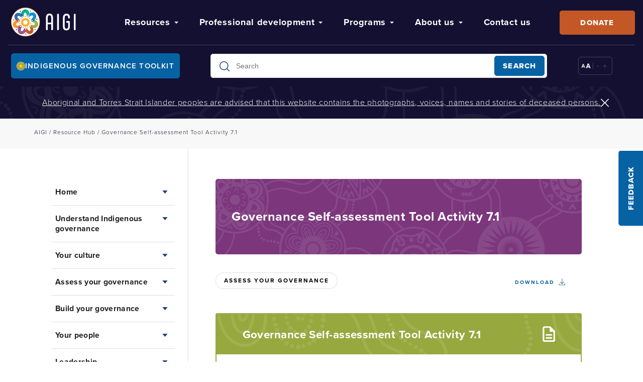

--- FILE ---
content_type: text/html; charset=UTF-8
request_url: https://aigi.org.au/resource/governance-self-assessment-tool-activity-7-1
body_size: 27365
content:
<!DOCTYPE html>
<html lang="en-US">
   <head>
      <meta charset="UTF-8" />
<script type="text/javascript">
/* <![CDATA[ */
var gform;gform||(document.addEventListener("gform_main_scripts_loaded",function(){gform.scriptsLoaded=!0}),document.addEventListener("gform/theme/scripts_loaded",function(){gform.themeScriptsLoaded=!0}),window.addEventListener("DOMContentLoaded",function(){gform.domLoaded=!0}),gform={domLoaded:!1,scriptsLoaded:!1,themeScriptsLoaded:!1,isFormEditor:()=>"function"==typeof InitializeEditor,callIfLoaded:function(o){return!(!gform.domLoaded||!gform.scriptsLoaded||!gform.themeScriptsLoaded&&!gform.isFormEditor()||(gform.isFormEditor()&&console.warn("The use of gform.initializeOnLoaded() is deprecated in the form editor context and will be removed in Gravity Forms 3.1."),o(),0))},initializeOnLoaded:function(o){gform.callIfLoaded(o)||(document.addEventListener("gform_main_scripts_loaded",()=>{gform.scriptsLoaded=!0,gform.callIfLoaded(o)}),document.addEventListener("gform/theme/scripts_loaded",()=>{gform.themeScriptsLoaded=!0,gform.callIfLoaded(o)}),window.addEventListener("DOMContentLoaded",()=>{gform.domLoaded=!0,gform.callIfLoaded(o)}))},hooks:{action:{},filter:{}},addAction:function(o,r,e,t){gform.addHook("action",o,r,e,t)},addFilter:function(o,r,e,t){gform.addHook("filter",o,r,e,t)},doAction:function(o){gform.doHook("action",o,arguments)},applyFilters:function(o){return gform.doHook("filter",o,arguments)},removeAction:function(o,r){gform.removeHook("action",o,r)},removeFilter:function(o,r,e){gform.removeHook("filter",o,r,e)},addHook:function(o,r,e,t,n){null==gform.hooks[o][r]&&(gform.hooks[o][r]=[]);var d=gform.hooks[o][r];null==n&&(n=r+"_"+d.length),gform.hooks[o][r].push({tag:n,callable:e,priority:t=null==t?10:t})},doHook:function(r,o,e){var t;if(e=Array.prototype.slice.call(e,1),null!=gform.hooks[r][o]&&((o=gform.hooks[r][o]).sort(function(o,r){return o.priority-r.priority}),o.forEach(function(o){"function"!=typeof(t=o.callable)&&(t=window[t]),"action"==r?t.apply(null,e):e[0]=t.apply(null,e)})),"filter"==r)return e[0]},removeHook:function(o,r,t,n){var e;null!=gform.hooks[o][r]&&(e=(e=gform.hooks[o][r]).filter(function(o,r,e){return!!(null!=n&&n!=o.tag||null!=t&&t!=o.priority)}),gform.hooks[o][r]=e)}});
/* ]]> */
</script>

      <meta name="viewport" content="width=device-width" />
      <link rel="stylesheet" href="https://use.typekit.net/iae2hhb.css">
<!--       <script type="text/javascript" defer src="https://donorbox.org/install-popup-button.js"></script><script>window.DonorBox = { widgetLinkClassName: 'custom-dbox-popup' }</script>-->
      <meta name='robots' content='index, follow, max-image-preview:large, max-snippet:-1, max-video-preview:-1' />
	<style>img:is([sizes="auto" i], [sizes^="auto," i]) { contain-intrinsic-size: 3000px 1500px }</style>
	
<!-- Google Tag Manager for WordPress by gtm4wp.com -->
<script data-cfasync="false" data-pagespeed-no-defer>
	var gtm4wp_datalayer_name = "dataLayer";
	var dataLayer = dataLayer || [];
</script>
<!-- End Google Tag Manager for WordPress by gtm4wp.com -->
	<!-- This site is optimized with the Yoast SEO plugin v25.2 - https://yoast.com/wordpress/plugins/seo/ -->
	<title>Governance Self-assessment Tool Activity 7.1 - AIGI</title>
	<link rel="canonical" href="https://aigi.org.au/resource/governance-self-assessment-tool-activity-7-1" />
	<meta property="og:locale" content="en_US" />
	<meta property="og:type" content="article" />
	<meta property="og:title" content="Governance Self-assessment Tool Activity 7.1 - AIGI" />
	<meta property="og:url" content="https://aigi.org.au/resource/governance-self-assessment-tool-activity-7-1" />
	<meta property="og:site_name" content="AIGI" />
	<meta property="article:modified_time" content="2025-01-09T05:28:19+00:00" />
	<meta name="twitter:card" content="summary_large_image" />
	<script type="application/ld+json" class="yoast-schema-graph">{"@context":"https://schema.org","@graph":[{"@type":"WebPage","@id":"https://aigi.org.au/resource/governance-self-assessment-tool-activity-7-1","url":"https://aigi.org.au/resource/governance-self-assessment-tool-activity-7-1","name":"Governance Self-assessment Tool Activity 7.1 - AIGI","isPartOf":{"@id":"https://aigi.org.au/#website"},"datePublished":"2023-10-10T03:17:50+00:00","dateModified":"2025-01-09T05:28:19+00:00","breadcrumb":{"@id":"https://aigi.org.au/resource/governance-self-assessment-tool-activity-7-1#breadcrumb"},"inLanguage":"en-US","potentialAction":[{"@type":"ReadAction","target":["https://aigi.org.au/resource/governance-self-assessment-tool-activity-7-1"]}]},{"@type":"BreadcrumbList","@id":"https://aigi.org.au/resource/governance-self-assessment-tool-activity-7-1#breadcrumb","itemListElement":[{"@type":"ListItem","position":1,"name":"Home","item":"https://aigi.org.au/"},{"@type":"ListItem","position":2,"name":"Resources","item":"https://aigi.org.au/resource"},{"@type":"ListItem","position":3,"name":"Governance Self-assessment Tool Activity 7.1"}]},{"@type":"WebSite","@id":"https://aigi.org.au/#website","url":"https://aigi.org.au/","name":"Indigenous Governance Toolkit","description":"","potentialAction":[{"@type":"SearchAction","target":{"@type":"EntryPoint","urlTemplate":"https://aigi.org.au/?s={search_term_string}"},"query-input":{"@type":"PropertyValueSpecification","valueRequired":true,"valueName":"search_term_string"}}],"inLanguage":"en-US"}]}</script>
	<!-- / Yoast SEO plugin. -->


<link rel='dns-prefetch' href='//use.fontawesome.com' />
<link rel="alternate" type="application/rss+xml" title="AIGI &raquo; Feed" href="https://aigi.org.au/feed" />
<link rel="alternate" type="application/rss+xml" title="AIGI &raquo; Comments Feed" href="https://aigi.org.au/comments/feed" />
<link rel='stylesheet' id='genesis-blocks-style-css-css' href='https://aigi.org.au/wp-content/plugins/genesis-blocks/dist/style-blocks.build.css?ver=1749624592' type='text/css' media='all' />
<link rel='stylesheet' id='wp-block-library-css' href='https://aigi.org.au/wp-includes/css/dist/block-library/style.min.css?ver=6.8.3' type='text/css' media='all' />
<style id='classic-theme-styles-inline-css' type='text/css'>
/*! This file is auto-generated */
.wp-block-button__link{color:#fff;background-color:#32373c;border-radius:9999px;box-shadow:none;text-decoration:none;padding:calc(.667em + 2px) calc(1.333em + 2px);font-size:1.125em}.wp-block-file__button{background:#32373c;color:#fff;text-decoration:none}
</style>
<style id='wppb-edit-profile-style-inline-css' type='text/css'>


</style>
<style id='wppb-login-style-inline-css' type='text/css'>


</style>
<style id='wppb-recover-password-style-inline-css' type='text/css'>


</style>
<style id='wppb-register-style-inline-css' type='text/css'>


</style>
<style id='global-styles-inline-css' type='text/css'>
:root{--wp--preset--aspect-ratio--square: 1;--wp--preset--aspect-ratio--4-3: 4/3;--wp--preset--aspect-ratio--3-4: 3/4;--wp--preset--aspect-ratio--3-2: 3/2;--wp--preset--aspect-ratio--2-3: 2/3;--wp--preset--aspect-ratio--16-9: 16/9;--wp--preset--aspect-ratio--9-16: 9/16;--wp--preset--color--black: #000000;--wp--preset--color--cyan-bluish-gray: #abb8c3;--wp--preset--color--white: #ffffff;--wp--preset--color--pale-pink: #f78da7;--wp--preset--color--vivid-red: #cf2e2e;--wp--preset--color--luminous-vivid-orange: #ff6900;--wp--preset--color--luminous-vivid-amber: #fcb900;--wp--preset--color--light-green-cyan: #7bdcb5;--wp--preset--color--vivid-green-cyan: #00d084;--wp--preset--color--pale-cyan-blue: #8ed1fc;--wp--preset--color--vivid-cyan-blue: #0693e3;--wp--preset--color--vivid-purple: #9b51e0;--wp--preset--gradient--vivid-cyan-blue-to-vivid-purple: linear-gradient(135deg,rgba(6,147,227,1) 0%,rgb(155,81,224) 100%);--wp--preset--gradient--light-green-cyan-to-vivid-green-cyan: linear-gradient(135deg,rgb(122,220,180) 0%,rgb(0,208,130) 100%);--wp--preset--gradient--luminous-vivid-amber-to-luminous-vivid-orange: linear-gradient(135deg,rgba(252,185,0,1) 0%,rgba(255,105,0,1) 100%);--wp--preset--gradient--luminous-vivid-orange-to-vivid-red: linear-gradient(135deg,rgba(255,105,0,1) 0%,rgb(207,46,46) 100%);--wp--preset--gradient--very-light-gray-to-cyan-bluish-gray: linear-gradient(135deg,rgb(238,238,238) 0%,rgb(169,184,195) 100%);--wp--preset--gradient--cool-to-warm-spectrum: linear-gradient(135deg,rgb(74,234,220) 0%,rgb(151,120,209) 20%,rgb(207,42,186) 40%,rgb(238,44,130) 60%,rgb(251,105,98) 80%,rgb(254,248,76) 100%);--wp--preset--gradient--blush-light-purple: linear-gradient(135deg,rgb(255,206,236) 0%,rgb(152,150,240) 100%);--wp--preset--gradient--blush-bordeaux: linear-gradient(135deg,rgb(254,205,165) 0%,rgb(254,45,45) 50%,rgb(107,0,62) 100%);--wp--preset--gradient--luminous-dusk: linear-gradient(135deg,rgb(255,203,112) 0%,rgb(199,81,192) 50%,rgb(65,88,208) 100%);--wp--preset--gradient--pale-ocean: linear-gradient(135deg,rgb(255,245,203) 0%,rgb(182,227,212) 50%,rgb(51,167,181) 100%);--wp--preset--gradient--electric-grass: linear-gradient(135deg,rgb(202,248,128) 0%,rgb(113,206,126) 100%);--wp--preset--gradient--midnight: linear-gradient(135deg,rgb(2,3,129) 0%,rgb(40,116,252) 100%);--wp--preset--font-size--small: 13px;--wp--preset--font-size--medium: 20px;--wp--preset--font-size--large: 36px;--wp--preset--font-size--x-large: 42px;--wp--preset--spacing--20: 0.44rem;--wp--preset--spacing--30: 0.67rem;--wp--preset--spacing--40: 1rem;--wp--preset--spacing--50: 1.5rem;--wp--preset--spacing--60: 2.25rem;--wp--preset--spacing--70: 3.38rem;--wp--preset--spacing--80: 5.06rem;--wp--preset--shadow--natural: 6px 6px 9px rgba(0, 0, 0, 0.2);--wp--preset--shadow--deep: 12px 12px 50px rgba(0, 0, 0, 0.4);--wp--preset--shadow--sharp: 6px 6px 0px rgba(0, 0, 0, 0.2);--wp--preset--shadow--outlined: 6px 6px 0px -3px rgba(255, 255, 255, 1), 6px 6px rgba(0, 0, 0, 1);--wp--preset--shadow--crisp: 6px 6px 0px rgba(0, 0, 0, 1);}:where(.is-layout-flex){gap: 0.5em;}:where(.is-layout-grid){gap: 0.5em;}body .is-layout-flex{display: flex;}.is-layout-flex{flex-wrap: wrap;align-items: center;}.is-layout-flex > :is(*, div){margin: 0;}body .is-layout-grid{display: grid;}.is-layout-grid > :is(*, div){margin: 0;}:where(.wp-block-columns.is-layout-flex){gap: 2em;}:where(.wp-block-columns.is-layout-grid){gap: 2em;}:where(.wp-block-post-template.is-layout-flex){gap: 1.25em;}:where(.wp-block-post-template.is-layout-grid){gap: 1.25em;}.has-black-color{color: var(--wp--preset--color--black) !important;}.has-cyan-bluish-gray-color{color: var(--wp--preset--color--cyan-bluish-gray) !important;}.has-white-color{color: var(--wp--preset--color--white) !important;}.has-pale-pink-color{color: var(--wp--preset--color--pale-pink) !important;}.has-vivid-red-color{color: var(--wp--preset--color--vivid-red) !important;}.has-luminous-vivid-orange-color{color: var(--wp--preset--color--luminous-vivid-orange) !important;}.has-luminous-vivid-amber-color{color: var(--wp--preset--color--luminous-vivid-amber) !important;}.has-light-green-cyan-color{color: var(--wp--preset--color--light-green-cyan) !important;}.has-vivid-green-cyan-color{color: var(--wp--preset--color--vivid-green-cyan) !important;}.has-pale-cyan-blue-color{color: var(--wp--preset--color--pale-cyan-blue) !important;}.has-vivid-cyan-blue-color{color: var(--wp--preset--color--vivid-cyan-blue) !important;}.has-vivid-purple-color{color: var(--wp--preset--color--vivid-purple) !important;}.has-black-background-color{background-color: var(--wp--preset--color--black) !important;}.has-cyan-bluish-gray-background-color{background-color: var(--wp--preset--color--cyan-bluish-gray) !important;}.has-white-background-color{background-color: var(--wp--preset--color--white) !important;}.has-pale-pink-background-color{background-color: var(--wp--preset--color--pale-pink) !important;}.has-vivid-red-background-color{background-color: var(--wp--preset--color--vivid-red) !important;}.has-luminous-vivid-orange-background-color{background-color: var(--wp--preset--color--luminous-vivid-orange) !important;}.has-luminous-vivid-amber-background-color{background-color: var(--wp--preset--color--luminous-vivid-amber) !important;}.has-light-green-cyan-background-color{background-color: var(--wp--preset--color--light-green-cyan) !important;}.has-vivid-green-cyan-background-color{background-color: var(--wp--preset--color--vivid-green-cyan) !important;}.has-pale-cyan-blue-background-color{background-color: var(--wp--preset--color--pale-cyan-blue) !important;}.has-vivid-cyan-blue-background-color{background-color: var(--wp--preset--color--vivid-cyan-blue) !important;}.has-vivid-purple-background-color{background-color: var(--wp--preset--color--vivid-purple) !important;}.has-black-border-color{border-color: var(--wp--preset--color--black) !important;}.has-cyan-bluish-gray-border-color{border-color: var(--wp--preset--color--cyan-bluish-gray) !important;}.has-white-border-color{border-color: var(--wp--preset--color--white) !important;}.has-pale-pink-border-color{border-color: var(--wp--preset--color--pale-pink) !important;}.has-vivid-red-border-color{border-color: var(--wp--preset--color--vivid-red) !important;}.has-luminous-vivid-orange-border-color{border-color: var(--wp--preset--color--luminous-vivid-orange) !important;}.has-luminous-vivid-amber-border-color{border-color: var(--wp--preset--color--luminous-vivid-amber) !important;}.has-light-green-cyan-border-color{border-color: var(--wp--preset--color--light-green-cyan) !important;}.has-vivid-green-cyan-border-color{border-color: var(--wp--preset--color--vivid-green-cyan) !important;}.has-pale-cyan-blue-border-color{border-color: var(--wp--preset--color--pale-cyan-blue) !important;}.has-vivid-cyan-blue-border-color{border-color: var(--wp--preset--color--vivid-cyan-blue) !important;}.has-vivid-purple-border-color{border-color: var(--wp--preset--color--vivid-purple) !important;}.has-vivid-cyan-blue-to-vivid-purple-gradient-background{background: var(--wp--preset--gradient--vivid-cyan-blue-to-vivid-purple) !important;}.has-light-green-cyan-to-vivid-green-cyan-gradient-background{background: var(--wp--preset--gradient--light-green-cyan-to-vivid-green-cyan) !important;}.has-luminous-vivid-amber-to-luminous-vivid-orange-gradient-background{background: var(--wp--preset--gradient--luminous-vivid-amber-to-luminous-vivid-orange) !important;}.has-luminous-vivid-orange-to-vivid-red-gradient-background{background: var(--wp--preset--gradient--luminous-vivid-orange-to-vivid-red) !important;}.has-very-light-gray-to-cyan-bluish-gray-gradient-background{background: var(--wp--preset--gradient--very-light-gray-to-cyan-bluish-gray) !important;}.has-cool-to-warm-spectrum-gradient-background{background: var(--wp--preset--gradient--cool-to-warm-spectrum) !important;}.has-blush-light-purple-gradient-background{background: var(--wp--preset--gradient--blush-light-purple) !important;}.has-blush-bordeaux-gradient-background{background: var(--wp--preset--gradient--blush-bordeaux) !important;}.has-luminous-dusk-gradient-background{background: var(--wp--preset--gradient--luminous-dusk) !important;}.has-pale-ocean-gradient-background{background: var(--wp--preset--gradient--pale-ocean) !important;}.has-electric-grass-gradient-background{background: var(--wp--preset--gradient--electric-grass) !important;}.has-midnight-gradient-background{background: var(--wp--preset--gradient--midnight) !important;}.has-small-font-size{font-size: var(--wp--preset--font-size--small) !important;}.has-medium-font-size{font-size: var(--wp--preset--font-size--medium) !important;}.has-large-font-size{font-size: var(--wp--preset--font-size--large) !important;}.has-x-large-font-size{font-size: var(--wp--preset--font-size--x-large) !important;}
:where(.wp-block-post-template.is-layout-flex){gap: 1.25em;}:where(.wp-block-post-template.is-layout-grid){gap: 1.25em;}
:where(.wp-block-columns.is-layout-flex){gap: 2em;}:where(.wp-block-columns.is-layout-grid){gap: 2em;}
:root :where(.wp-block-pullquote){font-size: 1.5em;line-height: 1.6;}
</style>
<link rel='stylesheet' id='pdf-generator-for-wp-css' href='https://aigi.org.au/wp-content/plugins/pdf-generator-for-wp/public/src/scss/pdf-generator-for-wp-public.css?ver=1.0.5' type='text/css' media='all' />
<link rel='stylesheet' id='dashicons-css' href='https://aigi.org.au/wp-includes/css/dashicons.min.css?ver=6.8.3' type='text/css' media='all' />
<link rel='stylesheet' id='thickbox-css' href='https://aigi.org.au/wp-includes/js/thickbox/thickbox.css?ver=6.8.3' type='text/css' media='all' />
<link rel='stylesheet' id='pdf-generator-for-wpcommon-css' href='https://aigi.org.au/wp-content/plugins/pdf-generator-for-wp/common/src/scss/pdf-generator-for-wp-common.css?ver=1.0.5' type='text/css' media='all' />
<link rel='stylesheet' id='h5p-plugin-styles-css' href='https://aigi.org.au/wp-content/plugins/h5p/h5p-php-library/styles/h5p.css?ver=1.16.0' type='text/css' media='all' />
<link rel='stylesheet' id='wppb_pbpl_css-css' href='https://aigi.org.au/wp-content/plugins/profile-builder/assets/css/placeholder-labels.css?ver=6.8.3' type='text/css' media='all' />
<link rel='stylesheet' id='blankslate-style-css' href='https://aigi.org.au/wp-content/themes/aigi/style.css?ver=6.8.3' type='text/css' media='all' />
<link rel='stylesheet' id='slick-theme-css' href='https://aigi.org.au/wp-content/themes/aigi/assets/css/slick/slick-theme.css?ver=6.8.3' type='text/css' media='all' />
<link rel='stylesheet' id='slick-css' href='https://aigi.org.au/wp-content/themes/aigi/assets/css/slick/slick.css?ver=6.8.3' type='text/css' media='all' />
<link rel='stylesheet' id='styles-css' href='https://aigi.org.au/wp-content/themes/aigi/assets/css/style.css?ver=6.8.3' type='text/css' media='all' />
<link rel='stylesheet' id='popup-favourite-css' href='https://aigi.org.au/wp-content/themes/aigi/assets/css/favourite-popup.css?ver=6.8.3' type='text/css' media='all' />
<link rel='stylesheet' id='font-awesome-free-css' href='//use.fontawesome.com/releases/v5.2.0/css/all.css?ver=6.8.3' type='text/css' media='all' />
<link rel='stylesheet' id='simple-favorites-css' href='https://aigi.org.au/wp-content/plugins/favorites/assets/css/favorites.css?ver=2.3.6' type='text/css' media='all' />
<link rel='stylesheet' id='heateor_sss_frontend_css-css' href='https://aigi.org.au/wp-content/plugins/sassy-social-share/public/css/sassy-social-share-public.css?ver=3.3.75' type='text/css' media='all' />
<style id='heateor_sss_frontend_css-inline-css' type='text/css'>
.heateor_sss_button_instagram span.heateor_sss_svg,a.heateor_sss_instagram span.heateor_sss_svg{background:radial-gradient(circle at 30% 107%,#fdf497 0,#fdf497 5%,#fd5949 45%,#d6249f 60%,#285aeb 90%)}.heateor_sss_horizontal_sharing .heateor_sss_svg,.heateor_sss_standard_follow_icons_container .heateor_sss_svg{color:#fff;border-width:0px;border-style:solid;border-color:transparent}.heateor_sss_horizontal_sharing .heateorSssTCBackground{color:#666}.heateor_sss_horizontal_sharing span.heateor_sss_svg:hover,.heateor_sss_standard_follow_icons_container span.heateor_sss_svg:hover{border-color:transparent;}.heateor_sss_vertical_sharing span.heateor_sss_svg,.heateor_sss_floating_follow_icons_container span.heateor_sss_svg{color:#fff;border-width:0px;border-style:solid;border-color:transparent;}.heateor_sss_vertical_sharing .heateorSssTCBackground{color:#666;}.heateor_sss_vertical_sharing span.heateor_sss_svg:hover,.heateor_sss_floating_follow_icons_container span.heateor_sss_svg:hover{border-color:transparent;}@media screen and (max-width:783px) {.heateor_sss_vertical_sharing{display:none!important}}
</style>
<link rel='stylesheet' id='mediaelementjs-styles-css' href='https://aigi.org.au/wp-content/plugins/media-element-html5-video-and-audio-player/mediaelement/v4/mediaelementplayer.min.css?ver=6.8.3' type='text/css' media='all' />
<link rel='stylesheet' id='mediaelementjs-styles-legacy-css' href='https://aigi.org.au/wp-content/plugins/media-element-html5-video-and-audio-player/mediaelement/v4/mediaelementplayer-legacy.min.css?ver=6.8.3' type='text/css' media='all' />
<link rel='stylesheet' id='wppb_stylesheet-css' href='https://aigi.org.au/wp-content/plugins/profile-builder/assets/css/style-front-end.css?ver=3.14.0' type='text/css' media='all' />
<script type="text/javascript" src="https://aigi.org.au/wp-includes/js/jquery/jquery.min.js?ver=3.7.1" id="jquery-core-js"></script>
<script type="text/javascript" src="https://aigi.org.au/wp-includes/js/jquery/jquery-migrate.min.js?ver=3.4.1" id="jquery-migrate-js"></script>
<script type="text/javascript" id="pdf-generator-for-wppublic-js-js-extra">
/* <![CDATA[ */
var pgfw_public_param = {"ajaxurl":"https:\/\/aigi.org.au\/wp-admin\/admin-ajax.php"};
/* ]]> */
</script>
<script type="text/javascript" src="https://aigi.org.au/wp-content/plugins/pdf-generator-for-wp/public/src/js/pdf-generator-for-wp-public.js?ver=1.0.5" id="pdf-generator-for-wppublic-js-js"></script>
<script type="text/javascript" id="pdf-generator-for-wpcommon-js-extra">
/* <![CDATA[ */
var pgfw_common_param = {"ajaxurl":"https:\/\/aigi.org.au\/wp-admin\/admin-ajax.php","nonce":"028870eddc","loader":"https:\/\/aigi.org.au\/wp-content\/plugins\/pdf-generator-for-wp\/admin\/src\/images\/loader.gif","processing_html":"<span style=\"color:#1e73be;\">Please wait....<\/span>","email_submit_error":"<span style=\"color:#8e4b86;\">Some unexpected error occured. Kindly Resubmit again<\/span>"};
/* ]]> */
</script>
<script type="text/javascript" src="https://aigi.org.au/wp-content/plugins/pdf-generator-for-wp/common/src/js/pdf-generator-for-wp-common.js?ver=1.0.5" id="pdf-generator-for-wpcommon-js"></script>
<script type="text/javascript" src="https://aigi.org.au/wp-content/plugins/profile-builder/assets/js/placeholder-labels.js?ver=6.8.3" id="wppb_pbpl_init-js"></script>
<script type="text/javascript" src="https://aigi.org.au/wp-content/themes/aigi/assets/js/slick/slick.min.js?ver=6.8.3" id="slick-js"></script>
<script type="text/javascript" id="favorites-js-extra">
/* <![CDATA[ */
var favorites_data = {"ajaxurl":"https:\/\/aigi.org.au\/wp-admin\/admin-ajax.php","nonce":"9287a280c8","favorite":"<i class=\"sf-icon-star-empty\"><\/i> Add to reading list","favorited":"<i class=\"sf-icon-star-full\"><\/i> Remove from reading list","includecount":"","indicate_loading":"1","loading_text":"Loading","loading_image":"","loading_image_active":"","loading_image_preload":"","cache_enabled":"1","button_options":{"button_type":"custom","custom_colors":false,"box_shadow":false,"include_count":false,"default":{"background_default":false,"border_default":false,"text_default":false,"icon_default":false,"count_default":false},"active":{"background_active":false,"border_active":false,"text_active":false,"icon_active":false,"count_active":false}},"authentication_modal_content":"<p>Please login to add favorites.<\/p>\n<p><a href=\"#\" data-favorites-modal-close>Dismiss this notice<\/a><\/p>\n","authentication_redirect":"","dev_mode":"","logged_in":"","user_id":"0","authentication_redirect_url":"https:\/\/aigi.org.au\/wp-login.php"};
/* ]]> */
</script>
<script type="text/javascript" src="https://aigi.org.au/wp-content/plugins/favorites/assets/js/favorites.min.js?ver=2.3.6" id="favorites-js"></script>
<script type="text/javascript" src="https://aigi.org.au/wp-content/plugins/media-element-html5-video-and-audio-player/mediaelement/v4/mediaelement-and-player.min.js?ver=4.2.8" id="mediaelementjs-scripts-js"></script>
<link rel="https://api.w.org/" href="https://aigi.org.au/wp-json/" /><link rel="EditURI" type="application/rsd+xml" title="RSD" href="https://aigi.org.au/xmlrpc.php?rsd" />
<link rel='shortlink' href='https://aigi.org.au/?p=9240' />
<link rel="alternate" title="oEmbed (JSON)" type="application/json+oembed" href="https://aigi.org.au/wp-json/oembed/1.0/embed?url=https%3A%2F%2Faigi.org.au%2Fresource%2Fgovernance-self-assessment-tool-activity-7-1" />
<link rel="alternate" title="oEmbed (XML)" type="text/xml+oembed" href="https://aigi.org.au/wp-json/oembed/1.0/embed?url=https%3A%2F%2Faigi.org.au%2Fresource%2Fgovernance-self-assessment-tool-activity-7-1&#038;format=xml" />

<!-- Google Tag Manager for WordPress by gtm4wp.com -->
<!-- GTM Container placement set to automatic -->
<script data-cfasync="false" data-pagespeed-no-defer>
	var dataLayer_content = {"pagePostType":"resource","pagePostType2":"single-resource","pagePostAuthor":"Ella Syme"};
	dataLayer.push( dataLayer_content );
</script>
<script data-cfasync="false" data-pagespeed-no-defer>
(function(w,d,s,l,i){w[l]=w[l]||[];w[l].push({'gtm.start':
new Date().getTime(),event:'gtm.js'});var f=d.getElementsByTagName(s)[0],
j=d.createElement(s),dl=l!='dataLayer'?'&l='+l:'';j.async=true;j.src=
'//www.googletagmanager.com/gtm.js?id='+i+dl;f.parentNode.insertBefore(j,f);
})(window,document,'script','dataLayer','GTM-M9WJHQX');
</script>
<!-- End Google Tag Manager for WordPress by gtm4wp.com --><style type="text/css">.broken_link, a.broken_link {
	text-decoration: line-through;
}</style>   </head>
      <body class="wp-singular resource-template-default single single-resource postid-9240 wp-embed-responsive wp-theme-aigi  header-slider-disabled" style="background-color: ">
      <div id="aigi-preloader"><img class="preloader-logo" src="/wp-content/themes/aigi/assets/images/aigi-preloader-logo.svg" alt=""></div>
      <style type="text/css">
         #aigi-preloader
            {
               position: fixed;
               top: 0;
               left: 0;
               width: 100%;
               height: 100vh;
               background: #fff;
               z-index: 9999;
               text-align: center;
            }
         .preloader-logo
            {
             position: relative;
             top: 45%;
             margin-top: -75px;
             width: 150px;
             border-radius: 50%;
             animation: rotation 1.5s infinite;
            }
            @-webkit-keyframes rotation {
                  from {
                        -webkit-transform: rotate(0deg);
                  }
                  to {
                        -webkit-transform: rotate(359deg);
                  }
            }
      </style>
      <a href="#content" class="skip-link screen-reader-text">Skip to the content</a>
<!-- GTM Container placement set to automatic -->
<!-- Google Tag Manager (noscript) -->
				<noscript><iframe src="https://www.googletagmanager.com/ns.html?id=GTM-M9WJHQX" height="0" width="0" style="display:none;visibility:hidden" aria-hidden="true"></iframe></noscript>
<!-- End Google Tag Manager (noscript) -->      <div id="wrapper" class="hfeed">
            <header class="disclamer-banner--closed" id="header" role="banner" >
         <div class="screen-shadow"></div>
         <div class="header__wrap">
            <div class="header_top_wrap">
               <div id="mobile_user_menu_wrapper">
                  <div id="burger"></div>
                  <div id="mobile_user_icon"></div>
               </div>
               <div id="branding">
                  <div id="site-logo">
                     <a href="/">
                                          <img src="https://aigi.org.au/wp-content/uploads/2021/12/logo-white.svg" alt="AIGI">
                                          </a>
                  </div>
               </div>


                <div id="mobile_login-menu" class="mobile_login-menu">
                    
                        

                                    </div>


               <nav id="menu" role="navigation" itemscope itemtype="https://schema.org/SiteNavigationElement">
                                                      <div class="main_menu_item has_sub has_sub_mobile">
                     <a class="main_menu_top has_sub" href="https://aigi.org.au/resources-page">Resources</a>
<!--                      --><!--                          <span class="main-menu__link-arrow hide"><img src="/wp-content/themes/aigi/assets/images/Triangle-white.svg" alt="triangle"></span>-->
<!--                      -->
                                          <div class="main_menu_submenu_overlay">
                        <div class="main_menu_submenu wrapper-1245">
                           <div class="submenu_items_wrapper  ">
                              <div>
                                 <p class="main_menu_submenu_title">Resources</p>
                                 <div class="submenu_item_blocks_wrapper">
                                                                                            
                                    <div class="submenu_item_block">
                                       <p class="main_menu_sub" ><a href="https://aigi.org.au/toolkit">Indigenous Governance Toolkit</a></p>
                                       <p class="main_menu_sub_descr">An online resource to help Indigenous organisations, communities, nations and individuals build, strengthen and evaluate their governance.</p>
                                       <a class="main_menu_sub_link" href="https://aigi.org.au/toolkit">Access the Toolkit</a>
                                    </div>
                                                                                            
                                    <div class="submenu_item_block">
                                       <p class="main_menu_sub" ><a href="/resource-hub">Resources Hub</a></p>
                                       <p class="main_menu_sub_descr">Explore our extensive collection of practical online resources to strengthen your practices at all stages of the governance lifecycle.</p>
                                       <a class="main_menu_sub_link" href="/resource-hub">Find a resource</a>
                                    </div>
                                                                                            
                                    <div class="submenu_item_block">
                                       <p class="main_menu_sub" ><a href="/news-hub">News Hub</a></p>
                                       <p class="main_menu_sub_descr">Discover the latest news and updates from AIGI.</p>
                                       <a class="main_menu_sub_link" href="/news-hub">Explore what's new</a>
                                    </div>
                                                                     </div>
                              </div>
                                                         </div>
                        </div>
                     </div>
                                       </div>
                                    <div class="main_menu_item has_sub has_sub_mobile">
                     <a class="main_menu_top has_sub" href="https://aigi.org.au/professional-development">Professional development</a>
<!--                      --><!--                          <span class="main-menu__link-arrow hide"><img src="/wp-content/themes/aigi/assets/images/Triangle-white.svg" alt="triangle"></span>-->
<!--                      -->
                                          <div class="main_menu_submenu_overlay">
                        <div class="main_menu_submenu wrapper-1245">
                           <div class="submenu_items_wrapper  ">
                              <div>
                                 <p class="main_menu_submenu_title">Professional development</p>
                                 <div class="submenu_item_blocks_wrapper">
                                                                                            
                                    <div class="submenu_item_block">
                                       <p class="main_menu_sub" ><a href="https://aigi.org.au/professional-development/tailored-professional-development">Tailored professional development</a></p>
                                       <p class="main_menu_sub_descr">Customised professional development and training to help you design a governance framework for your specific purpose, environment and resources.</p>
                                       <a class="main_menu_sub_link" href="https://aigi.org.au/professional-development/tailored-professional-development">Read more</a>
                                    </div>
                                                                                            
                                    <div class="submenu_item_block">
                                       <p class="main_menu_sub" ><a href="https://aigi.org.au/professional-development/governance-reviews-and-advice">Governance reviews and advice</a></p>
                                       <p class="main_menu_sub_descr">Our advisory service combines our extensive experience and expertise to review your organisation's cultural and corporate governance.</p>
                                       <a class="main_menu_sub_link" href="https://aigi.org.au/professional-development/governance-reviews-and-advice">Read more</a>
                                    </div>
                                                                                            
                                    <div class="submenu_item_block">
                                       <p class="main_menu_sub" ><a href="https://aigi.org.au/events-hub">Upcoming professional development</a></p>
                                       <p class="main_menu_sub_descr">Explore our professional development events to find the governance training and support you need – including informative masterclasses, webinars and conferences.</p>
                                       <a class="main_menu_sub_link" href="https://aigi.org.au/events-hub">Read more</a>
                                    </div>
                                                                     </div>
                              </div>
                                                         </div>
                        </div>
                     </div>
                                       </div>
                                    <div class="main_menu_item has_sub has_sub_mobile">
                     <a class="main_menu_top has_sub" href="https://aigi.org.au/iga">Programs</a>
<!--                      --><!--                          <span class="main-menu__link-arrow hide"><img src="/wp-content/themes/aigi/assets/images/Triangle-white.svg" alt="triangle"></span>-->
<!--                      -->
                                          <div class="main_menu_submenu_overlay">
                        <div class="main_menu_submenu wrapper-1245">
                           <div class="submenu_items_wrapper  ">
                              <div>
                                 <p class="main_menu_submenu_title">Programs</p>
                                 <div class="submenu_item_blocks_wrapper">
                                                                                            
                                    <div class="submenu_item_block">
                                       <p class="main_menu_sub" ><a href="https://aigi.org.au/iga">Indigenous Governance Awards</a></p>
                                       <p class="main_menu_sub_descr">The Indigenous Governance Awards identify, celebrate and promote outstanding governance in Aboriginal and Torres Strait Islander organisations, projects and initiatives across the nation.</p>
                                       <a class="main_menu_sub_link" href="https://aigi.org.au/iga">Read more</a>
                                    </div>
                                                                                            
                                    <div class="submenu_item_block">
                                       <p class="main_menu_sub" ><a href="https://aigi.org.au/emerging-directors-program">Emerging Directors Program</a></p>
                                       <p class="main_menu_sub_descr">The Emerging Directors Program is shaping the future of governance by empowering the next generation of First Nations leaders.</p>
                                       <a class="main_menu_sub_link" href="https://aigi.org.au/emerging-directors-program">Read more</a>
                                    </div>
                                                                     </div>
                              </div>
                                                         </div>
                        </div>
                     </div>
                                       </div>
                                    <div class="main_menu_item has_sub has_sub_mobile">
                     <a class="main_menu_top has_sub" href="https://aigi.org.au/about-us">About us</a>
<!--                      --><!--                          <span class="main-menu__link-arrow hide"><img src="/wp-content/themes/aigi/assets/images/Triangle-white.svg" alt="triangle"></span>-->
<!--                      -->
                                          <div class="main_menu_submenu_overlay">
                        <div class="main_menu_submenu wrapper-1245">
                           <div class="submenu_items_wrapper  ">
                              <div>
                                 <p class="main_menu_submenu_title">About us</p>
                                 <div class="submenu_item_blocks_wrapper">
                                                                                            
                                    <div class="submenu_item_block">
                                       <p class="main_menu_sub" ><a href="https://aigi.org.au/about-us">Who we are</a></p>
                                       <p class="main_menu_sub_descr">AIGI is a national not-for-profit organisation that delivers training and resources to meet the self-determined governance needs of Indigenous Australians.</p>
                                       <a class="main_menu_sub_link" href="https://aigi.org.au/about-us">Read more</a>
                                    </div>
                                                                                            
                                    <div class="submenu_item_block">
                                       <p class="main_menu_sub" ><a href="https://aigi.org.au/about-us/what-we-do">What we do</a></p>
                                       <p class="main_menu_sub_descr">We connect Indigenous Australians to world-class governance practices to support self-determined governance.</p>
                                       <a class="main_menu_sub_link" href="https://aigi.org.au/about-us/what-we-do">Read more</a>
                                    </div>
                                                                                            
                                    <div class="submenu_item_block">
                                       <p class="main_menu_sub" ><a href="https://aigi.org.au/about-us/history">History</a></p>
                                       <p class="main_menu_sub_descr">Our development as a national institute delivering training and resources to meet the self-determined governance needs of Indigenous Australians.</p>
                                       <a class="main_menu_sub_link" href="https://aigi.org.au/about-us/history">Read more</a>
                                    </div>
                                                                                            
                                    <div class="submenu_item_block">
                                       <p class="main_menu_sub" ><a href="https://aigi.org.au/about-us/partners">Partners</a></p>
                                       <p class="main_menu_sub_descr">We partner with others to expand our reach and impact and share our deep knowledge of Indigenous governance practices.</p>
                                       <a class="main_menu_sub_link" href="https://aigi.org.au/about-us/partners">Read more</a>
                                    </div>
                                                                     </div>
                              </div>
                                                         </div>
                        </div>
                     </div>
                                       </div>
                                    <div class="main_menu_item ">
                     <a class="main_menu_top " href="https://aigi.org.au/contact-us">Contact us</a>
<!--                      --><!--                          <span class="main-menu__link-arrow hide"><img src="/wp-content/themes/aigi/assets/images/Triangle-white.svg" alt="triangle"></span>-->
<!--                      -->
                                       </div>
                                                                      </nav>
               <div id="header_button_wrapper" class="header_button_wrapper">
                                     <!--                  <a class="btn-body custom-dbox-popu" href="--><!--"><span class="btn-inner">--><!--</span></a>-->
                      <a class="custom-dbox-popup btn-body" href="https://aigi.org.au/donate">Donate</a>
                                 </div>
            </div>
            <div class="header_bottom_wrap">
               <div class="header_bottom_menu" id="header_bottom_buttons">
                                                                       <div class="header_bottom_menu_item header_bottom_menu_item__btn">
                                 <a href="https://aigi.org.au/toolkit" target="" class="btn-625982672cb01  btn-body  btn-m-blue before Between onflex">
                                                                              <img class="header_bottom_menu_icon" src="https://aigi.org.au/wp-content/uploads/2021/12/Frame.svg" alt="Indigenous Governance Toolkit">
                                                                          <span class="btn-inner">Indigenous Governance Toolkit</span>
                                 </a>
                             </div>
                         
                                    </div>
               <div id="header_search">
<!--                  <form>-->
<!--                     <input required class="search_input" type="text" name="" placeholder="Search">-->
<!--                     <input class="btn-body btn-m-blue search_submit_button" type="submit" name="" value="Search">-->
<!--                  </form>-->
                   <div class="facetwp__search_bar-wrap">
                       <div class="facetwp-facet facetwp-facet-search_bar facetwp-type-search" data-name="search_bar" data-type="search"></div>                                                  <div style="display:none"><div class="facetwp-template" data-name="search_page_result">    
<div class="post-tile__wrap  news post-18527  mob-style-2">
    <div class="post-tile__mob-header">
        <div class="post-tile__tags">
                    </div>
<!--        <a href="#" class="add-to-calendar"></a>-->
    </div>
    <div class="post-tile__img-box">
        <a href="https://aigi.org.au/news/celebrating-a-trans-tasman-partnership-maori-and-australian-first-nations-governance-leaders-unite" class="post-tile__img">
            
                <img class="post-tile__thumb" src="https://aigi.org.au/wp-content/uploads/2025/12/AIGI-CGA-Banner.png" alt="Celebrating a Trans-Tasman Partnership: Māori and Australian First Nations Governance Leaders Unite">

                    </a>
    </div>

    <div class="post-tile__content">
        <div class="post-tile__content-header">
            <div class="post-tile__left">
                <span class="post-tile__pub-date">Dec 18 2025</span>
            </div>

            <div class="post-tile__right">
                
<!--                <span>--><!--</span>-->

                
            </div>
        </div>
        <div class="post-tile__content-body">
            <div class="post-tile__tags">
                            </div>

            <a href="https://aigi.org.au/news/celebrating-a-trans-tasman-partnership-maori-and-australian-first-nations-governance-leaders-unite" class="post-tile__title">
                <span>Celebrating a Trans-Tasman Partnership: Māori and Australian First Nations Governance Leaders Unite</span>
            </a>
            <div class="post-tile__excerpt"><p>Celebrating a Trans-Tasman Partnership: Māori and Australian First Nations Governance Leaders Unite...</p></div>
        </div>
        <div class="post-tile__content-footer">
            <a href="https://aigi.org.au/news/celebrating-a-trans-tasman-partnership-maori-and-australian-first-nations-governance-leaders-unite" target="" class="btn-body btn-transparent triangle after Between">
                <span class="btn-inner">READ MORE</span>
            </a>
        </div>

    </div>
    <div class="post-tile__mob-footer">
        <a href="https://aigi.org.au/news/celebrating-a-trans-tasman-partnership-maori-and-australian-first-nations-governance-leaders-unite" target="" class="  btn-body  btn-h-secondary-blue  triangle  after  Between " tabindex="0">
            <span class="btn-inner">Read more</span>
        </a>
    </div>
</div>
    


<div class="post-tile__wrap event post-18523">
    <div class="post-tile__mob-header">
        <div class="post-tile__tags">
                    </div>
        <a href="https://www.google.com/calendar/event?action=TEMPLATE&text=Leadership+in+Action%3A+Indigenous+Women+on+Boards+-+IWD+special+webinar&dates=20260304T120000/20260304T140000&details=This+empowering+webinar+celebrates+Aboriginal+women%E2%80%99s+leadership%2C+the+value+of+lived+experience%2C+and+the+importance+of+creating+spaces+where+women+uplift+and+support+one+another.&location&trp=false&sprop=website:https://aigi.org.au&ctz=Australia%2FSydney" class="add-to-calendar" target="_blank"></a>
    </div>
    <div class="post-tile__img-box">
        <a href="https://aigi.org.au/event/leadership-in-action-indigenous-women-on-boards-iwd-special-webinar" class="post-tile__img">
                            <img class="post-tile__thumb" src="https://aigi.org.au/wp-content/uploads/2025/12/VOH-216.jpg" alt="Leadership in Action: Indigenous Women on Boards &#8211; IWD special webinar">
                    </a>

        <div class="btn-group f-start m-center">
            <a href="https://www.google.com/calendar/event?action=TEMPLATE&text=Leadership+in+Action%3A+Indigenous+Women+on+Boards+-+IWD+special+webinar&dates=20260304T120000/20260304T140000&details=This+empowering+webinar+celebrates+Aboriginal+women%E2%80%99s+leadership%2C+the+value+of+lived+experience%2C+and+the+importance+of+creating+spaces+where+women+uplift+and+support+one+another.&location&trp=false&sprop=website:https://aigi.org.au&ctz=Australia%2FSydney" target="_blank" class="btn-body  btn-transparent  calendar  after  Between " tabindex="0">
                <span class="btn-inner">Add to Calendar</span>
            </a>
            <a href="https://aigi.org.au/event/leadership-in-action-indigenous-women-on-boards-iwd-special-webinar" target="" class="btn-body btn-h-secondary-blue triangle after Between" tabindex="0">
                                    <span class="btn-inner">View Details</span>
                            </a>
        </div>

    </div>


    <div class="post-tile__content">
        <div class="post-tile__content-header">
            <div class="post-tile__left">
					
                                    <span class="post-tile__pub-date">Mar 04 2026</span>
                            </div>

            <div class="post-tile__right">

            </div>
        </div>
        <div class="post-tile__content-body">
            <div class="post-tile__tags">
                            </div>

            <a href="https://aigi.org.au/event/leadership-in-action-indigenous-women-on-boards-iwd-special-webinar" class="post-tile__title">
                <span>Leadership in Action: Indigenous Women on Boards &#8211; IWD special webinar</span>
            </a>
            <div class="post-tile__excerpt"><p>This empowering webinar celebrates Aboriginal women’s leadership, the value of lived experience, and the importance of creating spaces where women uplift and support one another...</p></div>
        </div>
        <div class="post-tile__content-footer">
            <div class="post-tile__pricing-block">
                                <div class="post-tile__pricing-title">
                    Event Pricing
                </div>
                <div class="post-tile__pricing-list">
                                                                                                </div>
                            </div>
        </div>

    </div>
    <div class="post-tile__slider">

                    </div>

    <div class="post-tile__mob-footer">
        <a href="https://aigi.org.au/event/leadership-in-action-indigenous-women-on-boards-iwd-special-webinar" target="" class="  btn-body  btn-h-secondary-blue  triangle  after  Between " tabindex="0">
                            <span class="btn-inner">View Details</span>
                    </a>
    </div>

</div>
    
<div class="post-tile__wrap  news post-18511  mob-style-2">
    <div class="post-tile__mob-header">
        <div class="post-tile__tags">
                    </div>
<!--        <a href="#" class="add-to-calendar"></a>-->
    </div>
    <div class="post-tile__img-box">
        <a href="https://aigi.org.au/news/aigi-team-and-board-come-together-on-gadigal-country" class="post-tile__img">
            
                <img class="post-tile__thumb" src="https://aigi.org.au/wp-content/uploads/2025/12/Image.jpg" alt="AIGI Team and Board Come Together on Gadigal Country">

                    </a>
    </div>

    <div class="post-tile__content">
        <div class="post-tile__content-header">
            <div class="post-tile__left">
                <span class="post-tile__pub-date">Dec 16 2025</span>
            </div>

            <div class="post-tile__right">
                
<!--                <span>--><!--</span>-->

                
            </div>
        </div>
        <div class="post-tile__content-body">
            <div class="post-tile__tags">
                            </div>

            <a href="https://aigi.org.au/news/aigi-team-and-board-come-together-on-gadigal-country" class="post-tile__title">
                <span>AIGI Team and Board Come Together on Gadigal Country</span>
            </a>
            <div class="post-tile__excerpt"><p>...</p></div>
        </div>
        <div class="post-tile__content-footer">
            <a href="https://aigi.org.au/news/aigi-team-and-board-come-together-on-gadigal-country" target="" class="btn-body btn-transparent triangle after Between">
                <span class="btn-inner">READ MORE</span>
            </a>
        </div>

    </div>
    <div class="post-tile__mob-footer">
        <a href="https://aigi.org.au/news/aigi-team-and-board-come-together-on-gadigal-country" target="" class="  btn-body  btn-h-secondary-blue  triangle  after  Between " tabindex="0">
            <span class="btn-inner">Read more</span>
        </a>
    </div>
</div>
    


<div class="post-tile__wrap  resource tips post-18507 mob-style-2">
    <div class="post-tile__mob-header">
        <div class="post-tile__tags">
                            <a class="content-tags__item" href="/search?/?_topics=your-people" data-tem-id="125">Your people</a>
                    </div>
        <!--        <a href="#" class="add-to-calendar"></a>-->
    </div>
    <div class="post-tile__img-box">
        <a href="https://aigi.org.au/resource/the-robe-river-kuruma-women-rangers-team" class="post-tile__img">
            
                                    <picture>
                        <img class="post-tile__type-text" src="/wp-content/themes/aigi/assets/images/tips.svg" alt="The Robe River Kuruma Women Rangers Team">
                    </picture>
                
                    </a>
    </div>

    <div class="post-tile__content">
        <div class="post-tile__content-header">
            <div class="post-tile__left">
                <span class="post-tile__pub-date">Dec 08 2025</span>
            </div>

            <div class="post-tile__right">
                <!--                -->                            </div>
        </div>
        <div class="post-tile__content-body">
            <div class="post-tile__tags">
                                    <a class="content-tags__item" href="/search?_topics=your-people" data-tem-id="125">Your people</a>
                            </div>

            <a href="https://aigi.org.au/resource/the-robe-river-kuruma-women-rangers-team" class="post-tile__title">
                <span>The Robe River Kuruma Women Rangers Team</span>
            </a>
            <div class="post-tile__excerpt"><p>Robe River Kuruma Aboriginal Corporation (RRKAC) is the representative body for the Robe River Kuruma (RRK) People across the Pilbara region of Western Australia For over 30,000 years, the RRK People have cared fo...</p></div>
        </div>
        <div class="post-tile__content-footer">
            <a href="https://aigi.org.au/resource/the-robe-river-kuruma-women-rangers-team" target="" class="btn-body btn-transparent triangle after Between">
                <span class="btn-inner">READ MORE</span>
            </a>
        </div>

    </div>
    <div class="post-tile__mob-footer">
        <a href="https://aigi.org.au/resource/the-robe-river-kuruma-women-rangers-team" target="" class="  btn-body  btn-h-secondary-blue  triangle  after  Between " tabindex="0">
            <span class="btn-inner">Read more</span>
        </a>
    </div>
</div>
    


<div class="post-tile__wrap  resource tips post-18505 mob-style-2">
    <div class="post-tile__mob-header">
        <div class="post-tile__tags">
                            <a class="content-tags__item" href="/search?/?_topics=your-people" data-tem-id="125">Your people</a>
                    </div>
        <!--        <a href="#" class="add-to-calendar"></a>-->
    </div>
    <div class="post-tile__img-box">
        <a href="https://aigi.org.au/resource/boards-work-in-partnership-for-the-robe-river-kuruma-people" class="post-tile__img">
            
                                    <picture>
                        <img class="post-tile__type-text" src="/wp-content/themes/aigi/assets/images/tips.svg" alt="Boards work in partnership for the Robe River Kuruma people">
                    </picture>
                
                    </a>
    </div>

    <div class="post-tile__content">
        <div class="post-tile__content-header">
            <div class="post-tile__left">
                <span class="post-tile__pub-date">Dec 08 2025</span>
            </div>

            <div class="post-tile__right">
                <!--                -->                            </div>
        </div>
        <div class="post-tile__content-body">
            <div class="post-tile__tags">
                                    <a class="content-tags__item" href="/search?_topics=your-people" data-tem-id="125">Your people</a>
                            </div>

            <a href="https://aigi.org.au/resource/boards-work-in-partnership-for-the-robe-river-kuruma-people" class="post-tile__title">
                <span>Boards work in partnership for the Robe River Kuruma people</span>
            </a>
            <div class="post-tile__excerpt"><p>Robe River Kuruma Aboriginal Corporation (RRKAC) is the registered native title body corporate for the Robe River Kuruma native title determined areas RRKAC’s primary source of funding comes from mining agreemen...</p></div>
        </div>
        <div class="post-tile__content-footer">
            <a href="https://aigi.org.au/resource/boards-work-in-partnership-for-the-robe-river-kuruma-people" target="" class="btn-body btn-transparent triangle after Between">
                <span class="btn-inner">READ MORE</span>
            </a>
        </div>

    </div>
    <div class="post-tile__mob-footer">
        <a href="https://aigi.org.au/resource/boards-work-in-partnership-for-the-robe-river-kuruma-people" target="" class="  btn-body  btn-h-secondary-blue  triangle  after  Between " tabindex="0">
            <span class="btn-inner">Read more</span>
        </a>
    </div>
</div>
    


<div class="post-tile__wrap  resource tips post-18503 mob-style-2">
    <div class="post-tile__mob-header">
        <div class="post-tile__tags">
                            <a class="content-tags__item" href="/search?/?_topics=systems-and-plans" data-tem-id="122">Systems and Plans</a>
                    </div>
        <!--        <a href="#" class="add-to-calendar"></a>-->
    </div>
    <div class="post-tile__img-box">
        <a href="https://aigi.org.au/resource/rrkacs-risk-management-and-sustainability" class="post-tile__img">
            
                                    <picture>
                        <img class="post-tile__type-text" src="/wp-content/themes/aigi/assets/images/tips.svg" alt="RRKAC’s risk management and sustainability">
                    </picture>
                
                    </a>
    </div>

    <div class="post-tile__content">
        <div class="post-tile__content-header">
            <div class="post-tile__left">
                <span class="post-tile__pub-date">Dec 08 2025</span>
            </div>

            <div class="post-tile__right">
                <!--                -->                            </div>
        </div>
        <div class="post-tile__content-body">
            <div class="post-tile__tags">
                                    <a class="content-tags__item" href="/search?_topics=systems-and-plans" data-tem-id="122">Systems and Plans</a>
                            </div>

            <a href="https://aigi.org.au/resource/rrkacs-risk-management-and-sustainability" class="post-tile__title">
                <span>RRKAC’s risk management and sustainability</span>
            </a>
            <div class="post-tile__excerpt"><p>Robe River Kuruma Aboriginal Corporation (RRKAC) is the registered native title body corporate for the Robe River Kuruma native title determined areas RRKAC actively reduces its reliance on mining income by divers...</p></div>
        </div>
        <div class="post-tile__content-footer">
            <a href="https://aigi.org.au/resource/rrkacs-risk-management-and-sustainability" target="" class="btn-body btn-transparent triangle after Between">
                <span class="btn-inner">READ MORE</span>
            </a>
        </div>

    </div>
    <div class="post-tile__mob-footer">
        <a href="https://aigi.org.au/resource/rrkacs-risk-management-and-sustainability" target="" class="  btn-body  btn-h-secondary-blue  triangle  after  Between " tabindex="0">
            <span class="btn-inner">Read more</span>
        </a>
    </div>
</div>
    


<div class="post-tile__wrap  resource file post-18453 mob-style-2">
    <div class="post-tile__mob-header">
        <div class="post-tile__tags">
                            <a class="content-tags__item" href="/search?/?_topics=indigenous-data-sovereignty" data-tem-id="449">Indigenous Data Sovereignty</a>
                    </div>
        <!--        <a href="#" class="add-to-calendar"></a>-->
    </div>
    <div class="post-tile__img-box">
        <a href="https://aigi.org.au/resource/data-lifecycle-current-vs-ideal-practices" class="post-tile__img">
            
                                    <picture>
                        <img class="post-tile__type-text" src="/wp-content/themes/aigi/assets/images/file.svg" alt="Data lifecycle &#8211; current vs ideal practices">
                    </picture>
                
                    </a>
    </div>

    <div class="post-tile__content">
        <div class="post-tile__content-header">
            <div class="post-tile__left">
                <span class="post-tile__pub-date">Nov 25 2025</span>
            </div>

            <div class="post-tile__right">
                <!--                -->                            </div>
        </div>
        <div class="post-tile__content-body">
            <div class="post-tile__tags">
                                    <a class="content-tags__item" href="/search?_topics=indigenous-data-sovereignty" data-tem-id="449">Indigenous Data Sovereignty</a>
                            </div>

            <a href="https://aigi.org.au/resource/data-lifecycle-current-vs-ideal-practices" class="post-tile__title">
                <span>Data lifecycle &#8211; current vs ideal practices</span>
            </a>
            <div class="post-tile__excerpt"><p>This resource offers a comprehensive self-analysis tool to help your group assess each stage of the data lifecycle, enabling reflection and highlighting opportunities to strengthen community decision-making (119KB...</p></div>
        </div>
        <div class="post-tile__content-footer">
            <a href="https://aigi.org.au/resource/data-lifecycle-current-vs-ideal-practices" target="" class="btn-body btn-transparent triangle after Between">
                <span class="btn-inner">READ MORE</span>
            </a>
        </div>

    </div>
    <div class="post-tile__mob-footer">
        <a href="https://aigi.org.au/resource/data-lifecycle-current-vs-ideal-practices" target="" class="  btn-body  btn-h-secondary-blue  triangle  after  Between " tabindex="0">
            <span class="btn-inner">Read more</span>
        </a>
    </div>
</div>
    


<div class="post-tile__wrap  resource file post-18448 mob-style-2">
    <div class="post-tile__mob-header">
        <div class="post-tile__tags">
                            <a class="content-tags__item" href="/search?/?_topics=indigenous-data-sovereignty" data-tem-id="449">Indigenous Data Sovereignty</a>
                    </div>
        <!--        <a href="#" class="add-to-calendar"></a>-->
    </div>
    <div class="post-tile__img-box">
        <a href="https://aigi.org.au/resource/data-lifecycle-mapping-tool" class="post-tile__img">
            
                                    <picture>
                        <img class="post-tile__type-text" src="/wp-content/themes/aigi/assets/images/file.svg" alt="Data lifecycle mapping tool">
                    </picture>
                
                    </a>
    </div>

    <div class="post-tile__content">
        <div class="post-tile__content-header">
            <div class="post-tile__left">
                <span class="post-tile__pub-date">Nov 25 2025</span>
            </div>

            <div class="post-tile__right">
                <!--                -->                            </div>
        </div>
        <div class="post-tile__content-body">
            <div class="post-tile__tags">
                                    <a class="content-tags__item" href="/search?_topics=indigenous-data-sovereignty" data-tem-id="449">Indigenous Data Sovereignty</a>
                            </div>

            <a href="https://aigi.org.au/resource/data-lifecycle-mapping-tool" class="post-tile__title">
                <span>Data lifecycle mapping tool</span>
            </a>
            <div class="post-tile__excerpt"><p>This resource offers a comprehensive mapping tool to help your group identify who controls decisions at each stage of the data lifecycleIt helps identify where community control is strong and where external contro...</p></div>
        </div>
        <div class="post-tile__content-footer">
            <a href="https://aigi.org.au/resource/data-lifecycle-mapping-tool" target="" class="btn-body btn-transparent triangle after Between">
                <span class="btn-inner">READ MORE</span>
            </a>
        </div>

    </div>
    <div class="post-tile__mob-footer">
        <a href="https://aigi.org.au/resource/data-lifecycle-mapping-tool" target="" class="  btn-body  btn-h-secondary-blue  triangle  after  Between " tabindex="0">
            <span class="btn-inner">Read more</span>
        </a>
    </div>
</div>
    
<div class="post-tile__wrap  news post-10873  mob-style-2">
    <div class="post-tile__mob-header">
        <div class="post-tile__tags">
                    </div>
<!--        <a href="#" class="add-to-calendar"></a>-->
    </div>
    <div class="post-tile__img-box">
        <a href="https://aigi.org.au/news/aigi-welcomes-new-ceo-ragina-rogers" class="post-tile__img">
            
                <img class="post-tile__thumb" src="https://aigi.org.au/wp-content/uploads/2025/10/Option-8-e1761623872747.jpg" alt="AIGI Welcomes New CEO Ragina Rogers">

                    </a>
    </div>

    <div class="post-tile__content">
        <div class="post-tile__content-header">
            <div class="post-tile__left">
                <span class="post-tile__pub-date">Oct 29 2025</span>
            </div>

            <div class="post-tile__right">
                
<!--                <span>--><!--</span>-->

                
            </div>
        </div>
        <div class="post-tile__content-body">
            <div class="post-tile__tags">
                            </div>

            <a href="https://aigi.org.au/news/aigi-welcomes-new-ceo-ragina-rogers" class="post-tile__title">
                <span>AIGI Welcomes New CEO Ragina Rogers</span>
            </a>
            <div class="post-tile__excerpt"><p>...</p></div>
        </div>
        <div class="post-tile__content-footer">
            <a href="https://aigi.org.au/news/aigi-welcomes-new-ceo-ragina-rogers" target="" class="btn-body btn-transparent triangle after Between">
                <span class="btn-inner">READ MORE</span>
            </a>
        </div>

    </div>
    <div class="post-tile__mob-footer">
        <a href="https://aigi.org.au/news/aigi-welcomes-new-ceo-ragina-rogers" target="" class="  btn-body  btn-h-secondary-blue  triangle  after  Between " tabindex="0">
            <span class="btn-inner">Read more</span>
        </a>
    </div>
</div>
    
<div class="post-tile__wrap  news post-10848  mob-style-2">
    <div class="post-tile__mob-header">
        <div class="post-tile__tags">
                    </div>
<!--        <a href="#" class="add-to-calendar"></a>-->
    </div>
    <div class="post-tile__img-box">
        <a href="https://aigi.org.au/news/aigi-strategic-plan-2025-2028" class="post-tile__img">
            
                <img class="post-tile__thumb" src="https://aigi.org.au/wp-content/uploads/2025/09/Screenshot-2025-09-17-092055.png" alt="AIGI Strategic Plan 2025-2028">

                    </a>
    </div>

    <div class="post-tile__content">
        <div class="post-tile__content-header">
            <div class="post-tile__left">
                <span class="post-tile__pub-date">Sep 17 2025</span>
            </div>

            <div class="post-tile__right">
                
<!--                <span>--><!--</span>-->

                
            </div>
        </div>
        <div class="post-tile__content-body">
            <div class="post-tile__tags">
                            </div>

            <a href="https://aigi.org.au/news/aigi-strategic-plan-2025-2028" class="post-tile__title">
                <span>AIGI Strategic Plan 2025-2028</span>
            </a>
            <div class="post-tile__excerpt"><p>AIGI launches new Strategic Plan (2025-2028)...</p></div>
        </div>
        <div class="post-tile__content-footer">
            <a href="https://aigi.org.au/news/aigi-strategic-plan-2025-2028" target="" class="btn-body btn-transparent triangle after Between">
                <span class="btn-inner">READ MORE</span>
            </a>
        </div>

    </div>
    <div class="post-tile__mob-footer">
        <a href="https://aigi.org.au/news/aigi-strategic-plan-2025-2028" target="" class="  btn-body  btn-h-secondary-blue  triangle  after  Between " tabindex="0">
            <span class="btn-inner">Read more</span>
        </a>
    </div>
</div>
</div></div>
                                              <button class="fwp-submit btn-body btn-m-blue" data-href="/search/">Search</button>
                   </div>
               </div>

                <div class="page_scaling">
                    <div class="page_scaling__img">
                        <img class="page_scaling__btn_default" src="/wp-content/themes/aigi/assets/images/font-size.svg" alt="font-size">
                    </div>
                    <div class="page_scaling__buttons">
                        <div class="page_scaling__btn page_scaling__btn_minus">-</div>
                        <div class="page_scaling__btn page_scaling__btn_plus">+</div>
                    </div>

                </div>

               <div class="header_bottom_menu" id="header_login_menu">
<!--                  --><!--                  <div class="header_bottom_menu_item">-->
<!--                     --><!--                     <img class="header_bottom_menu_icon" src="--><!--" alt="--><!--">-->
<!--                     --><!--                     <a class="header_bottom_link" href="--><!--">--><!--</a>-->
<!--                  </div>-->
<!--                  -->
                   
                       

                                  </div>
            </div>
         </div>
                        <div class="breadcrumb-container">
                  <div class="wrapper-1245">
                      <div class="breadcrumbs" typeof="BreadcrumbList" vocab="https://schema.org/">
                          <!-- Breadcrumb NavXT 7.4.1 -->
<span property="itemListElement" typeof="ListItem"><a property="item" typeof="WebPage" title="Go to AIGI." href="https://aigi.org.au" class="home" ><span property="name">AIGI</span></a><meta property="position" content="1"></span> /  <span property="itemListElement" typeof="ListItem"><a property="item" typeof="WebPage" title="Go to Resource Hub." href="https://aigi.org.au/resource-hub" class="resource-root post post-resource" ><span property="name">Resource Hub</span></a><meta property="position" content="2"></span> /  <span property="itemListElement" typeof="ListItem"><span property="name" class="post post-resource current-item">Governance Self-assessment Tool Activity 7.1</span><meta property="url" content="https://aigi.org.au/resource/governance-self-assessment-tool-activity-7-1"><meta property="position" content="3"></span>                      </div>
                  </div>
              </div>
          
      </header>

                  <div class="disclamer-banner closed bg_color_navy  bg-texture cover text-color-white">
            <div class="wrapper-1245">
                <div class="disclamer-banner__container">
                    <div class="disclamer-banner__close-icon">
                        <svg width="16" height="17" viewBox="0 0 16 17" fill="none" xmlns="http://www.w3.org/2000/svg">
                            <path fill-rule="evenodd" clip-rule="evenodd" d="M6.69859 8.5L0.230288 1.87478C-0.0765584 1.56049 -0.0767924 1.05068 0.229765 0.736097C0.536323 0.421511 1.03358 0.421271 1.34043 0.735561L7.94647 7.50186C7.98211 7.49938 8.01789 7.49938 8.05353 7.50186L14.6596 0.735561C14.9664 0.421271 15.4637 0.421511 15.7702 0.736097C16.0768 1.05068 16.0766 1.56049 15.7697 1.87478L9.30141 8.5L15.7697 15.1252C16.0766 15.4395 16.0768 15.9493 15.7702 16.2639C15.4637 16.5785 14.9664 16.5787 14.6596 16.2644L8.05353 9.49814C8.01789 9.50062 7.98211 9.50062 7.94647 9.49814L1.34043 16.2644C1.03358 16.5787 0.536323 16.5785 0.229765 16.2639C-0.0767924 15.9493 -0.0765584 15.4395 0.230288 15.1252L6.69859 8.5Z" fill="white"/>
                        </svg>
                    </div>
                    <div class="disclamer-banner__content">
                        <p><a href="/language-and-cultural-sensitivity" target="_blank" rel="noopener">Aboriginal and Torres Strait Islander peoples are advised that this website contains the photographs, voices, names and stories of deceased persons.</a></p>
                    </div>
                </div>
            </div>
        </div>
    
          
      <div id="container">
          <div class="add-to-reading-list">
              <div class="reading-header">
                  <div class="reading-header-left">
                      <img src="https://aigi.org.au/wp-content/themes/aigi/assets/images/star_full).png">
                      <span>Reading list</span>
                  </div>
                  <div class="reading-header-right">
                      <img src="https://aigi.org.au/wp-content/themes/aigi/assets/images/close_arrows.png" class="close-reading-add">
                  </div>
              </div>
              <div class="reading-body">
                  <div class="resource-message">
                      This resources it has been added to your reading list.
                  </div>
                  <div class="resource-body">
                      Indigenous Governance Training and the CATSI Act Review.
                  </div>
                  <a href="/reading-list/" class="reading-button">View your reading list</a>
              </div>
          </div>
<main id="content" role="main">
    
        <div class="main-inner toolkit-landing-inner main-toolkit-landing-inner  ">
            <div class="wrapper-full-width content-wrapper search-page__top">
                <div class="search-page__header wrapper-1245 content-wrapper">
                    <div class="search-page__heading">
                        <div class="search-page__heading-box">

                        </div>
                    </div>
                    <div class="search-page__sorting">

                    </div>
                </div>
            </div>
            <div class="wrapper-1245 content-wrapper">

                <div class="has-sidebar  sidebar-left">
                    <div class="col-sidebar">
                        <div class="col-sidebar__inner">
                                                                                    <div class="toolkit-menu__wrap">
                                <div class="toolkit-menu__mobile-button">
                                    Governance Self-assessment Tool Activity 7.1                                </div>

                                <ul class="toolkit-menu__list">
                                                                                                                        <li class="toolkit-menu__item">
                                                                                                    <a class="toolkit-menu__link" href="https://aigi.org.au/toolkit">Home</a>
                                                                                                            <span class="toolkit-menu__link-arrow">
                                                            <img src="/wp-content/themes/aigi/assets/images/Triangle-p-blue.svg" alt="triangle">
                                                        </span>
                                                                                                                                                                                                        <ul class="toolkit-menu__submenu rounded-list">
                                                                                                                    <li class="toolkit-menu__submenu-item">
                                                                <a href="https://aigi.org.au/toolkit" class="toolkit-menu__submenu-link">Home</a>
                                                            </li>
                                                                                                                    <li class="toolkit-menu__submenu-item">
                                                                <a href="https://aigi.org.au/toolkit/about-the-toolkit" class="toolkit-menu__submenu-link">About the Toolkit</a>
                                                            </li>
                                                                                                                    <li class="toolkit-menu__submenu-item">
                                                                <a href="https://aigi.org.au/toolkit/how-to-use-this-toolkit" class="toolkit-menu__submenu-link">How to use this Toolkit</a>
                                                            </li>
                                                                                                                    <li class="toolkit-menu__submenu-item">
                                                                <a href="https://aigi.org.au/toolkit-sections" class="toolkit-menu__submenu-link">Toolkit sections overview</a>
                                                            </li>
                                                        
                                                    </ul>
                                                
                                            </li>
                                                                                                                                                                <li class="toolkit-menu__item">
                                                                                                    <a class="toolkit-menu__link" href="https://aigi.org.au/toolkit/understand-indigenous-governance-overview">Understand Indigenous governance</a>
                                                                                                            <span class="toolkit-menu__link-arrow">
                                                            <img src="/wp-content/themes/aigi/assets/images/Triangle-p-blue.svg" alt="triangle">
                                                        </span>
                                                                                                                                                                                                        <ul class="toolkit-menu__submenu rounded-list">
                                                                                                                    <li class="toolkit-menu__submenu-item">
                                                                <a href="https://aigi.org.au/toolkit/understand-indigenous-governance-overview" class="toolkit-menu__submenu-link">Overview</a>
                                                            </li>
                                                                                                                    <li class="toolkit-menu__submenu-item">
                                                                <a href="https://aigi.org.au/toolkit/defining-governance" class="toolkit-menu__submenu-link">Defining governance </a>
                                                            </li>
                                                                                                                    <li class="toolkit-menu__submenu-item">
                                                                <a href="https://aigi.org.au/toolkit/indigenous-governance" class="toolkit-menu__submenu-link">Indigenous governance</a>
                                                            </li>
                                                                                                                    <li class="toolkit-menu__submenu-item">
                                                                <a href="https://aigi.org.au/toolkit/governance-lingo" class="toolkit-menu__submenu-link">Governance lingo</a>
                                                            </li>
                                                                                                                    <li class="toolkit-menu__submenu-item">
                                                                <a href="https://aigi.org.au/toolkit/self-determination-and-governance" class="toolkit-menu__submenu-link">Self-determination and governance </a>
                                                            </li>
                                                                                                                    <li class="toolkit-menu__submenu-item">
                                                                <a href="https://aigi.org.au/toolkit/effective-indigenous-governance" class="toolkit-menu__submenu-link">Effective Indigenous governance</a>
                                                            </li>
                                                        
                                                    </ul>
                                                
                                            </li>
                                                                                                                                                                <li class="toolkit-menu__item">
                                                                                                    <a class="toolkit-menu__link" href="https://aigi.org.au/toolkit/your-culture-overview">Your culture</a>
                                                                                                            <span class="toolkit-menu__link-arrow">
                                                            <img src="/wp-content/themes/aigi/assets/images/Triangle-p-blue.svg" alt="triangle">
                                                        </span>
                                                                                                                                                                                                        <ul class="toolkit-menu__submenu rounded-list">
                                                                                                                    <li class="toolkit-menu__submenu-item">
                                                                <a href="https://aigi.org.au/toolkit/your-culture-overview" class="toolkit-menu__submenu-link">Overview</a>
                                                            </li>
                                                                                                                    <li class="toolkit-menu__submenu-item">
                                                                <a href="https://aigi.org.au/toolkit/centre-your-culture" class="toolkit-menu__submenu-link">Centre your culture</a>
                                                            </li>
                                                                                                                    <li class="toolkit-menu__submenu-item">
                                                                <a href="https://aigi.org.au/toolkit/culture-smart-governance" class="toolkit-menu__submenu-link">Culture-smart governance </a>
                                                            </li>
                                                        
                                                    </ul>
                                                
                                            </li>
                                                                                                                                                                <li class="toolkit-menu__item">
                                                                                                    <a class="toolkit-menu__link" href="https://aigi.org.au/toolkit/assess-your-governance-overview">Assess your governance </a>
                                                                                                            <span class="toolkit-menu__link-arrow">
                                                            <img src="/wp-content/themes/aigi/assets/images/Triangle-p-blue.svg" alt="triangle">
                                                        </span>
                                                                                                                                                                                                        <ul class="toolkit-menu__submenu rounded-list">
                                                                                                                    <li class="toolkit-menu__submenu-item">
                                                                <a href="https://aigi.org.au/toolkit/assess-your-governance-overview" class="toolkit-menu__submenu-link">Overview</a>
                                                            </li>
                                                                                                                    <li class="toolkit-menu__submenu-item">
                                                                <a href="https://aigi.org.au/toolkit/when-to-assess-your-governance" class="toolkit-menu__submenu-link">When to assess your governance </a>
                                                            </li>
                                                                                                                    <li class="toolkit-menu__submenu-item">
                                                                <a href="https://aigi.org.au/toolkit/know-your-people" class="toolkit-menu__submenu-link">Know your people</a>
                                                            </li>
                                                                                                                    <li class="toolkit-menu__submenu-item">
                                                                <a href="https://aigi.org.au/toolkit/learn-from-history" class="toolkit-menu__submenu-link">Learn from history</a>
                                                            </li>
                                                                                                                    <li class="toolkit-menu__submenu-item">
                                                                <a href="https://aigi.org.au/toolkit/assess-your-purpose-and-vision" class="toolkit-menu__submenu-link">Assess your purpose and vision</a>
                                                            </li>
                                                                                                                    <li class="toolkit-menu__submenu-item">
                                                                <a href="https://aigi.org.au/toolkit/recognise-your-internal-culture" class="toolkit-menu__submenu-link">Recognise your internal culture</a>
                                                            </li>
                                                                                                                    <li class="toolkit-menu__submenu-item">
                                                                <a href="https://aigi.org.au/toolkit/map-your-assets" class="toolkit-menu__submenu-link">Map your assets</a>
                                                            </li>
                                                                                                                    <li class="toolkit-menu__submenu-item">
                                                                <a href="https://aigi.org.au/toolkit/monitor-your-wider-environment" class="toolkit-menu__submenu-link">Monitor your wider environment </a>
                                                            </li>
                                                                                                                    <li class="toolkit-menu__submenu-item">
                                                                <a href="https://aigi.org.au/toolkit/plan-for-the-future" class="toolkit-menu__submenu-link">Plan for the future</a>
                                                            </li>
                                                        
                                                    </ul>
                                                
                                            </li>
                                                                                                                                                                <li class="toolkit-menu__item">
                                                                                                    <a class="toolkit-menu__link" href="https://aigi.org.au/toolkit/build-your-governance-overview">Build your governance </a>
                                                                                                            <span class="toolkit-menu__link-arrow">
                                                            <img src="/wp-content/themes/aigi/assets/images/Triangle-p-blue.svg" alt="triangle">
                                                        </span>
                                                                                                                                                                                                        <ul class="toolkit-menu__submenu rounded-list">
                                                                                                                    <li class="toolkit-menu__submenu-item">
                                                                <a href="https://aigi.org.au/toolkit/build-your-governance-overview" class="toolkit-menu__submenu-link">Overview</a>
                                                            </li>
                                                                                                                    <li class="toolkit-menu__submenu-item">
                                                                <a href="https://aigi.org.au/toolkit/how-to-get-started" class="toolkit-menu__submenu-link">How to get started</a>
                                                            </li>
                                                                                                                    <li class="toolkit-menu__submenu-item">
                                                                <a href="https://aigi.org.au/toolkit/choose-your-governance-model" class="toolkit-menu__submenu-link">Choose your governance model</a>
                                                            </li>
                                                                                                                    <li class="toolkit-menu__submenu-item">
                                                                <a href="https://aigi.org.au/toolkit/decide-whether-to-incorporate" class="toolkit-menu__submenu-link">Decide whether to incorporate </a>
                                                            </li>
                                                                                                                    <li class="toolkit-menu__submenu-item">
                                                                <a href="https://aigi.org.au/toolkit/develop-your-rules-or-constitution" class="toolkit-menu__submenu-link">Develop your rules or constitution </a>
                                                            </li>
                                                        
                                                    </ul>
                                                
                                            </li>
                                                                                                                                                                <li class="toolkit-menu__item">
                                                                                                    <a class="toolkit-menu__link" href="https://aigi.org.au/toolkit/your-people-overview">Your people</a>
                                                                                                            <span class="toolkit-menu__link-arrow">
                                                            <img src="/wp-content/themes/aigi/assets/images/Triangle-p-blue.svg" alt="triangle">
                                                        </span>
                                                                                                                                                                                                        <ul class="toolkit-menu__submenu rounded-list">
                                                                                                                    <li class="toolkit-menu__submenu-item">
                                                                <a href="https://aigi.org.au/toolkit/your-people-overview" class="toolkit-menu__submenu-link">Overview</a>
                                                            </li>
                                                                                                                    <li class="toolkit-menu__submenu-item">
                                                                <a href="https://aigi.org.au/toolkit/your-key-players" class="toolkit-menu__submenu-link">Your key players</a>
                                                            </li>
                                                                                                                    <li class="toolkit-menu__submenu-item">
                                                                <a href="https://aigi.org.au/toolkit/members" class="toolkit-menu__submenu-link">Members</a>
                                                            </li>
                                                                                                                    <li class="toolkit-menu__submenu-item">
                                                                <a href="https://aigi.org.au/toolkit/board-of-directors" class="toolkit-menu__submenu-link">Board of directors</a>
                                                            </li>
                                                                                                                    <li class="toolkit-menu__submenu-item">
                                                                <a href="https://aigi.org.au/toolkit/ceo-and-managers" class="toolkit-menu__submenu-link">CEO and managers</a>
                                                            </li>
                                                                                                                    <li class="toolkit-menu__submenu-item">
                                                                <a href="https://aigi.org.au/toolkit/staff" class="toolkit-menu__submenu-link">Staff</a>
                                                            </li>
                                                                                                                    <li class="toolkit-menu__submenu-item">
                                                                <a href="https://aigi.org.au/toolkit/relationships" class="toolkit-menu__submenu-link">Relationships</a>
                                                            </li>
                                                                                                                    <li class="toolkit-menu__submenu-item">
                                                                <a href="https://aigi.org.au/toolkit/diversity-equity-and-inclusion" class="toolkit-menu__submenu-link">Diversity, equity and inclusion </a>
                                                            </li>
                                                                                                                    <li class="toolkit-menu__submenu-item">
                                                                <a href="https://aigi.org.au/toolkit/first-nations-women-in-governance" class="toolkit-menu__submenu-link">First Nations women in governance </a>
                                                            </li>
                                                        
                                                    </ul>
                                                
                                            </li>
                                                                                                                                                                <li class="toolkit-menu__item">
                                                                                                    <a class="toolkit-menu__link" href="https://aigi.org.au/toolkit/leadership-overview">Leadership</a>
                                                                                                            <span class="toolkit-menu__link-arrow">
                                                            <img src="/wp-content/themes/aigi/assets/images/Triangle-p-blue.svg" alt="triangle">
                                                        </span>
                                                                                                                                                                                                        <ul class="toolkit-menu__submenu rounded-list">
                                                                                                                    <li class="toolkit-menu__submenu-item">
                                                                <a href="https://aigi.org.au/toolkit/leadership-overview" class="toolkit-menu__submenu-link">Overview</a>
                                                            </li>
                                                                                                                    <li class="toolkit-menu__submenu-item">
                                                                <a href="https://aigi.org.au/toolkit/aboriginal-and-torres-strait-islander-leadership" class="toolkit-menu__submenu-link">Aboriginal and Torres Strait Islander leadership</a>
                                                            </li>
                                                                                                                    <li class="toolkit-menu__submenu-item">
                                                                <a href="https://aigi.org.au/toolkit/leadership-styles" class="toolkit-menu__submenu-link">Leadership styles</a>
                                                            </li>
                                                                                                                    <li class="toolkit-menu__submenu-item">
                                                                <a href="https://aigi.org.au/toolkit/challenges-of-leadership" class="toolkit-menu__submenu-link">Challenges of leadership</a>
                                                            </li>
                                                                                                                    <li class="toolkit-menu__submenu-item">
                                                                <a href="https://aigi.org.au/toolkit/develop-your-leadership" class="toolkit-menu__submenu-link">Develop your leadership</a>
                                                            </li>
                                                                                                                    <li class="toolkit-menu__submenu-item">
                                                                <a href="https://aigi.org.au/toolkit/succession-planning" class="toolkit-menu__submenu-link">Succession planning</a>
                                                            </li>
                                                                                                                    <li class="toolkit-menu__submenu-item">
                                                                <a href="https://aigi.org.au/toolkit/evaluate-your-leadership" class="toolkit-menu__submenu-link">Evaluate your leadership </a>
                                                            </li>
                                                        
                                                    </ul>
                                                
                                            </li>
                                                                                                                                                                <li class="toolkit-menu__item">
                                                                                                    <a class="toolkit-menu__link" href="https://aigi.org.au/toolkit/systems-and-plans-overview">Systems and plans</a>
                                                                                                            <span class="toolkit-menu__link-arrow">
                                                            <img src="/wp-content/themes/aigi/assets/images/Triangle-p-blue.svg" alt="triangle">
                                                        </span>
                                                                                                                                                                                                        <ul class="toolkit-menu__submenu rounded-list">
                                                                                                                    <li class="toolkit-menu__submenu-item">
                                                                <a href="https://aigi.org.au/toolkit/systems-and-plans-overview" class="toolkit-menu__submenu-link">Overview</a>
                                                            </li>
                                                                                                                    <li class="toolkit-menu__submenu-item">
                                                                <a href="https://aigi.org.au/toolkit/policies-and-procedures" class="toolkit-menu__submenu-link">Policies and procedures</a>
                                                            </li>
                                                                                                                    <li class="toolkit-menu__submenu-item">
                                                                <a href="https://aigi.org.au/toolkit/communication" class="toolkit-menu__submenu-link">Communication</a>
                                                            </li>
                                                                                                                    <li class="toolkit-menu__submenu-item">
                                                                <a href="https://aigi.org.au/toolkit/meetings" class="toolkit-menu__submenu-link">Meetings</a>
                                                            </li>
                                                                                                                    <li class="toolkit-menu__submenu-item">
                                                                <a href="https://aigi.org.au/toolkit/decision-making" class="toolkit-menu__submenu-link">Decision-making</a>
                                                            </li>
                                                                                                                    <li class="toolkit-menu__submenu-item">
                                                                <a href="https://aigi.org.au/toolkit/financial-management" class="toolkit-menu__submenu-link">Financial management </a>
                                                            </li>
                                                                                                                    <li class="toolkit-menu__submenu-item">
                                                                <a href="https://aigi.org.au/toolkit/strategic-planning" class="toolkit-menu__submenu-link">Strategic planning</a>
                                                            </li>
                                                                                                                    <li class="toolkit-menu__submenu-item">
                                                                <a href="https://aigi.org.au/toolkit/risk-management" class="toolkit-menu__submenu-link">Risk management</a>
                                                            </li>
                                                        
                                                    </ul>
                                                
                                            </li>
                                                                                                                                                                <li class="toolkit-menu__item">
                                                                                                    <a class="toolkit-menu__link" href="https://aigi.org.au/toolkit/conflict-resolution-and-peacemaking-overview">Conflict resolution and peacemaking </a>
                                                                                                            <span class="toolkit-menu__link-arrow">
                                                            <img src="/wp-content/themes/aigi/assets/images/Triangle-p-blue.svg" alt="triangle">
                                                        </span>
                                                                                                                                                                                                        <ul class="toolkit-menu__submenu rounded-list">
                                                                                                                    <li class="toolkit-menu__submenu-item">
                                                                <a href="https://aigi.org.au/toolkit/conflict-resolution-and-peacemaking-overview" class="toolkit-menu__submenu-link">Overview</a>
                                                            </li>
                                                                                                                    <li class="toolkit-menu__submenu-item">
                                                                <a href="https://aigi.org.au/toolkit/understand-conflicts-disputes-and-complaints" class="toolkit-menu__submenu-link">Understand conflicts, disputes and complaints</a>
                                                            </li>
                                                                                                                    <li class="toolkit-menu__submenu-item">
                                                                <a href="https://aigi.org.au/toolkit/understand-peacemaking" class="toolkit-menu__submenu-link">Understand peacemaking</a>
                                                            </li>
                                                                                                                    <li class="toolkit-menu__submenu-item">
                                                                <a href="https://aigi.org.au/toolkit/implement-peacemaking-processes" class="toolkit-menu__submenu-link">Implement peacemaking processes</a>
                                                            </li>
                                                        
                                                    </ul>
                                                
                                            </li>
                                                                                                                                                                <li class="toolkit-menu__item">
                                                                                                    <a class="toolkit-menu__link" href="https://aigi.org.au/toolkit/self-determination-overview">Self-determination</a>
                                                                                                            <span class="toolkit-menu__link-arrow">
                                                            <img src="/wp-content/themes/aigi/assets/images/Triangle-p-blue.svg" alt="triangle">
                                                        </span>
                                                                                                                                                                                                        <ul class="toolkit-menu__submenu rounded-list">
                                                                                                                    <li class="toolkit-menu__submenu-item">
                                                                <a href="https://aigi.org.au/toolkit/self-determination-overview" class="toolkit-menu__submenu-link">Overview</a>
                                                            </li>
                                                                                                                    <li class="toolkit-menu__submenu-item">
                                                                <a href="https://aigi.org.au/toolkit/self-determination-for-aboriginal-and-torres-strait-islander-peoples" class="toolkit-menu__submenu-link">Self-determination for Aboriginal and Torres Strait Islander peoples</a>
                                                            </li>
                                                                                                                    <li class="toolkit-menu__submenu-item">
                                                                <a href="https://aigi.org.au/toolkit/nation-building-treaty-and-development" class="toolkit-menu__submenu-link">Nation building, treaty and development </a>
                                                            </li>
                                                                                                                    <li class="toolkit-menu__submenu-item">
                                                                <a href="https://aigi.org.au/toolkit/nation-building-in-practice" class="toolkit-menu__submenu-link">Nation building in practice </a>
                                                            </li>
                                                        
                                                    </ul>
                                                
                                            </li>
                                                                                                                                                                <li class="toolkit-menu__item">
                                                                                                    <a class="toolkit-menu__link" href="https://aigi.org.au/governance-stories">Governance Stories</a>
                                                                                                                                                    
                                            </li>
                                                                                                                                                                <li class="toolkit-menu__item">
                                                                                                    <a class="toolkit-menu__link" href="https://aigi.org.au/glossary">Glossary</a>
                                                                                                                                                    
                                            </li>
                                                                                                                                                                <li class="toolkit-menu__item">
                                                                                                    <a class="toolkit-menu__link" href="https://aigi.org.au/other-resources">Other Resources</a>
                                                                                                                                                    
                                            </li>
                                                                                                                                                                <li class="toolkit-menu__item">
                                                                                                    <a class="toolkit-menu__link" href="https://aigi.org.au/useful-links">Useful Links</a>
                                                                                                                                                    
                                            </li>
                                                                                                                                                                <li class="toolkit-menu__item">
                                                                                                    <a class="toolkit-menu__link" href="https://aigi.org.au/toolkit-factsheets">Factsheets</a>
                                                                                                                                                    
                                            </li>
                                                                                                                                                                <li class="toolkit-menu__item">
                                                                                                    <a class="toolkit-menu__link" href="https://aigi.org.au/toolkit/acknowledgements">Acknowledgements</a>
                                                                                                                                                    
                                            </li>
                                                                            
                                                                    </ul>

                            </div>

                        </div>
                    </div>
                    <div class="col-content">
                        <div class="has-sidebar__inner">
                                                        <div class="toolkit-single__header">
                                <h1 class="toolkit-single__title">Governance Self-assessment Tool Activity 7.1</h1>
                            </div>
                            <div class="toolkit-tag-container">
                                <div class="post-tile__tags">
                                                                            <span class="content-tags__item" href="/search?_content_tags=assess-your-governance" data-tem-id="127">Assess your governance</span>
                                                                    </div>
                                <div class="toolkit-tag__download">
                                    <!--        Direct PDF Download-->
<!--                                    <a href="/pdf-test?post_id=--><!--" class="toolkit-download-topic__after ">Download</a>-->
                                    <div class="popup_item_wrapper" data-popup="">
                                        <div href="" class="popup_button post-technical__button">
                                            <span href="" class="toolkit-download-topic__after ">Download</span>
                                        </div>

                                        <div class="popup-main-wrapper" id="popup-main-wrapper">
                                            <div class="item_popup_wrapper">
                                                <div class="popup_overlay"></div>
                                                <div class="popup_content_wrapper download-pdf">
                                                    <div class="item_popup_content_inner">
                                                        <div class="popup_close_button"></div>
                                                        <div class="download-pdf__wrapper modal modal-content">
                                                            <div class="post-content-form">
                                                                <div class="scholarship-open-form__wrapper">
                                                                    <div class="form-heading">
                                                                                                                                                    <div class="form-title">Request download</div>
                                                                                                                                                                                                                    </div>

                                                                                                                                            <div class="">
                <div class='gf_browser_chrome gform_wrapper gravity-theme gform-theme--no-framework' data-form-theme='gravity-theme' data-form-index='0' id='gform_wrapper_8' ><div id='gf_8' class='gform_anchor' tabindex='-1'></div><form method='post' enctype='multipart/form-data' target='gform_ajax_frame_8' id='gform_8'  action='/resource/governance-self-assessment-tool-activity-7-1#gf_8' data-formid='8' novalidate>
                        <div class='gform-body gform_body'><div id='gform_fields_8' class='gform_fields top_label form_sublabel_below description_below validation_below'><div id="field_8_3" class="gfield gfield--type-email gfield--width-full w100 gfield_contains_required field_sublabel_below gfield--has-description field_description_below hidden_label field_validation_below gfield_visibility_visible"  ><label class='gfield_label gform-field-label' for='input_8_3'>Email<span class="gfield_required"><span class="gfield_required gfield_required_text">(Required)</span></span></label><div class='ginput_container ginput_container_email'>
                            <input name='input_3' id='input_8_3' type='email' value='' class='large' tabindex='49'  placeholder='Email' aria-required="true" aria-invalid="false" aria-describedby="gfield_description_8_3" />
                        </div><div class='gfield_description' id='gfield_description_8_3'>A copy of this resource will be emailed to you.</div></div><div id="field_8_7" class="gfield gfield--type-mailchimp gfield--width-full w100 field_sublabel_below gfield--no-description field_description_below field_validation_below gfield_visibility_visible"  ><div class='ginput_container ginput_container_checkbox'><ul class='gfield_checkbox' id='input_8_7'><li class='gchoice_8_7'>
                        <input name='input_7' type='checkbox' value='1'  id='choice_8_7' tabindex='50'  />
                        <label for='choice_8_7' id='label_8_7'>Subscribe to newsletter</label>
                    </li></ul></div></div><div id="field_8_5" class="gfield gfield--type-text gfield--width-full w100 field_sublabel_below gfield--no-description field_description_below hidden_label field_validation_below gfield_visibility_hidden"  ><div class="admin-hidden-markup"><i class="gform-icon gform-icon--hidden" aria-hidden="true" title="This field is hidden when viewing the form"></i><span>This field is hidden when viewing the form</span></div><label class='gfield_label gform-field-label' for='input_8_5'>Untitled</label><div class='ginput_container ginput_container_text'><input name='input_5' id='input_8_5' type='text' value='https://aigi.org.au/pdf-test?post_id=9240' class='large'   tabindex='51' placeholder='Download PDF'  aria-invalid="false"   /></div></div><div id="field_8_8" class="gfield gfield--type-captcha gfield--width-full field_sublabel_below gfield--no-description field_description_below hidden_label field_validation_below gfield_visibility_visible"  ><label class='gfield_label gform-field-label' for='input_8_8'>CAPTCHA</label><div id='input_8_8' class='ginput_container ginput_recaptcha' data-sitekey='6LeK8REjAAAAAA1kz-8xlMcXOi1eEG4F6XZzjRt7'  data-theme='light' data-tabindex='52'  data-badge=''></div></div></div></div>
        <div class='gform-footer gform_footer top_label'> <input type='submit' id='gform_submit_button_8' class='gform_button button' onclick='gform.submission.handleButtonClick(this);' data-submission-type='submit' value='Submit' tabindex='53' /> <input type='hidden' name='gform_ajax' value='form_id=8&amp;title=&amp;description=&amp;tabindex=49&amp;theme=gravity-theme&amp;styles=[]&amp;hash=a28a2b26e4f8b4253f28a7922b1d9108' />
            <input type='hidden' class='gform_hidden' name='gform_submission_method' data-js='gform_submission_method_8' value='iframe' />
            <input type='hidden' class='gform_hidden' name='gform_theme' data-js='gform_theme_8' id='gform_theme_8' value='gravity-theme' />
            <input type='hidden' class='gform_hidden' name='gform_style_settings' data-js='gform_style_settings_8' id='gform_style_settings_8' value='[]' />
            <input type='hidden' class='gform_hidden' name='is_submit_8' value='1' />
            <input type='hidden' class='gform_hidden' name='gform_submit' value='8' />
            
            <input type='hidden' class='gform_hidden' name='gform_unique_id' value='' />
            <input type='hidden' class='gform_hidden' name='state_8' value='WyJbXSIsIjI3MDgzMDMxMDgwMTRhMzA5NjlkYmRhMjZjMGM2NjY3Il0=' />
            <input type='hidden' autocomplete='off' class='gform_hidden' name='gform_target_page_number_8' id='gform_target_page_number_8' value='0' />
            <input type='hidden' autocomplete='off' class='gform_hidden' name='gform_source_page_number_8' id='gform_source_page_number_8' value='1' />
            <input type='hidden' name='gform_field_values' value='' />
            
        </div>
                        </form>
                        </div>
		                <iframe style='display:none;width:0px;height:0px;' src='about:blank' name='gform_ajax_frame_8' id='gform_ajax_frame_8' title='This iframe contains the logic required to handle Ajax powered Gravity Forms.'></iframe>
		                <script type="text/javascript">
/* <![CDATA[ */
 gform.initializeOnLoaded( function() {gformInitSpinner( 8, 'https://aigi.org.au/wp-content/plugins/gravityforms/images/spinner.svg', true );jQuery('#gform_ajax_frame_8').on('load',function(){var contents = jQuery(this).contents().find('*').html();var is_postback = contents.indexOf('GF_AJAX_POSTBACK') >= 0;if(!is_postback){return;}var form_content = jQuery(this).contents().find('#gform_wrapper_8');var is_confirmation = jQuery(this).contents().find('#gform_confirmation_wrapper_8').length > 0;var is_redirect = contents.indexOf('gformRedirect(){') >= 0;var is_form = form_content.length > 0 && ! is_redirect && ! is_confirmation;var mt = parseInt(jQuery('html').css('margin-top'), 10) + parseInt(jQuery('body').css('margin-top'), 10) + 100;if(is_form){jQuery('#gform_wrapper_8').html(form_content.html());if(form_content.hasClass('gform_validation_error')){jQuery('#gform_wrapper_8').addClass('gform_validation_error');} else {jQuery('#gform_wrapper_8').removeClass('gform_validation_error');}setTimeout( function() { /* delay the scroll by 50 milliseconds to fix a bug in chrome */ jQuery(document).scrollTop(jQuery('#gform_wrapper_8').offset().top - mt); }, 50 );if(window['gformInitDatepicker']) {gformInitDatepicker();}if(window['gformInitPriceFields']) {gformInitPriceFields();}var current_page = jQuery('#gform_source_page_number_8').val();gformInitSpinner( 8, 'https://aigi.org.au/wp-content/plugins/gravityforms/images/spinner.svg', true );jQuery(document).trigger('gform_page_loaded', [8, current_page]);window['gf_submitting_8'] = false;}else if(!is_redirect){var confirmation_content = jQuery(this).contents().find('.GF_AJAX_POSTBACK').html();if(!confirmation_content){confirmation_content = contents;}jQuery('#gform_wrapper_8').replaceWith(confirmation_content);jQuery(document).scrollTop(jQuery('#gf_8').offset().top - mt);jQuery(document).trigger('gform_confirmation_loaded', [8]);window['gf_submitting_8'] = false;wp.a11y.speak(jQuery('#gform_confirmation_message_8').text());}else{jQuery('#gform_8').append(contents);if(window['gformRedirect']) {gformRedirect();}}jQuery(document).trigger("gform_pre_post_render", [{ formId: "8", currentPage: "current_page", abort: function() { this.preventDefault(); } }]);                if (event && event.defaultPrevented) {                return;         }        const gformWrapperDiv = document.getElementById( "gform_wrapper_8" );        if ( gformWrapperDiv ) {            const visibilitySpan = document.createElement( "span" );            visibilitySpan.id = "gform_visibility_test_8";            gformWrapperDiv.insertAdjacentElement( "afterend", visibilitySpan );        }        const visibilityTestDiv = document.getElementById( "gform_visibility_test_8" );        let postRenderFired = false;                function triggerPostRender() {            if ( postRenderFired ) {                return;            }            postRenderFired = true;            gform.core.triggerPostRenderEvents( 8, current_page );            if ( visibilityTestDiv ) {                visibilityTestDiv.parentNode.removeChild( visibilityTestDiv );            }        }        function debounce( func, wait, immediate ) {            var timeout;            return function() {                var context = this, args = arguments;                var later = function() {                    timeout = null;                    if ( !immediate ) func.apply( context, args );                };                var callNow = immediate && !timeout;                clearTimeout( timeout );                timeout = setTimeout( later, wait );                if ( callNow ) func.apply( context, args );            };        }        const debouncedTriggerPostRender = debounce( function() {            triggerPostRender();        }, 200 );        if ( visibilityTestDiv && visibilityTestDiv.offsetParent === null ) {            const observer = new MutationObserver( ( mutations ) => {                mutations.forEach( ( mutation ) => {                    if ( mutation.type === 'attributes' && visibilityTestDiv.offsetParent !== null ) {                        debouncedTriggerPostRender();                        observer.disconnect();                    }                });            });            observer.observe( document.body, {                attributes: true,                childList: false,                subtree: true,                attributeFilter: [ 'style', 'class' ],            });        } else {            triggerPostRender();        }    } );} ); 
/* ]]> */
</script>
</div>
                                                                    
                                                                </div>
                                                            </div>

                                                        </div>
                                                        <div class="popup_content_footer">
                                                            <img src="/wp-content/themes/aigi/assets/images/group.svg" alt="">
                                                        </div>

                                                    </div>
                                                </div>
                                            </div>
                                        </div>

                                    </div>
                                </div>

                            </div>

                            <div class="single-resource__container file  post-status-publish">
    <div class="single-resource__bg "></div>
    <div class="single-resource__inner">
        <div class="single-resource__header">
            <div class="single-resource__title">
                                    <a href="https://aigi.org.au/resource/governance-self-assessment-tool-activity-7-1"><span>Governance Self-assessment Tool Activity 7.1</span></a>

                
            </div>
            <span class="single-resource__icon  file"></span>
        </div>
        <div class="single-resource__body">

            
            
            
            
<!--            --><!--                <div class="resource-image__wrap">-->
<!--                    <picture>-->
<!--                        <img src="--><!--" alt="--><!--">-->
<!--                    </picture>-->
<!--                </div>-->
<!--            -->
<!--            --><!--                <div class="resource-image__wrap">-->
<!--                    <picture>-->
<!--                        <img src="--><!--" alt="--><!--">-->
<!--                    </picture>-->
<!--                </div>-->
<!--            -->
                            <div class="resource__text">
                    <p>Do activity 7.1 to develop your own governance action plan. </p>
                </div>
            
            
            

            
             <!-- Video -->
                <div class="resource-link file">
                    <a href="https://aigi.org.au/wp-content/uploads/2025/01/Governance-Self-assessment-Tool.pdf" download>Governance-Self-assessment-Tool.pdf</a>
                </div>
            
            
        </div>

        <div class="single-resource__footer"></div>
    </div>

</div>


<script>

    // The plugin is disconected now
    jQuery( window ).on('load resize', function() {
        if (jQuery(window).width() > 992) {

            zoom({
                active: "zoom-active", // Class added to container when it is zoomed
                transition: "zoom-transition", // Class added to images when they are being animated, class is removed after animation is finished
                visible: "visible", // Class added to images after they are loaded,
                zoom: "zoom" // Image container class
            }, {
                scaleDefault: 2, // Used on doubleclick, doubletap and resize
                scaleDifference: 0.1, // Used on wheel zoom
                scaleMax: 10, // Maximum zoom
                scaleMin: 1, // Minimum zoom
                scrollDisable: true, // Disable page scrolling when zooming an image
                transitionDuration: 900, // This should correspond with zoom-transition transition duration
                doubleclickDelay: 300 // // Delay between clicks - used when scripts decides if user performed doubleclick or not
            }, (function ($container, zoomed) {
                console.log(zoomed); // Callback, gets triggered whenever active class is added/removed from container, value of zoomed is true or false
            }));

        }

    })
</script>

<!--<script type="text/javascript">-->
<!--    zoom();-->
<!--</script>-->

                            <div class="footones_custom_wrapper">
                                <ul class="footones_custom_list"></ul>
                            </div>


<!--                            --><!--                                <div class="provide-feedback">-->
<!--                                    <div class="popup_item_wrapper" data-popup="">-->
<!--                                        <div class="popup_button btn-body  btn-m-blue  topic  before  Between " tabindex="0">-->
<!--                                            <span class="btn-inner">--><!--</span>-->
<!--                                        </div>-->
<!---->
<!--                                        <div class="popup-main-wrapper" id="popup-main-wrapper">-->
<!--                                            <div class="item_popup_wrapper">-->
<!--                                                <div class="popup_overlay"></div>-->
<!--                                                <div class="popup_content_wrapper scholarship w-1016">-->
<!--                                                    <div class="item_popup_content_inner">-->
<!--                                                        <div class="popup_close_button"></div>-->
<!--                                                        <div class="scholarship-open__wrapper modal modal-content">-->
<!--                                                            <div class="post-content-form">-->
<!--                                                                <div class="scholarship-open-form__wrapper">-->
<!--                                                                    <div class="form-heading">-->
<!--                                                                        --><!--                                                                            <div class="form-title">--><!--</div>-->
<!--                                                                        --><!--                                                                        --><!--                                                                            <div class="form-desc">--><!--</div>-->
<!--                                                                        --><!--                                                                    </div>-->
<!---->
<!--                                                                    --><!--                                                                        <div class="">--><!--</div>-->
<!--                                                                    --><!--                                                                </div>-->
<!--                                                            </div>-->
<!---->
<!--                                                        </div>-->
<!--                                                        <div class="popup_content_footer">-->
<!--                                                            <img src="/wp-content/themes/aigi/assets/images/group.svg" alt="">-->
<!--                                                        </div>-->
<!--                                                    </div>-->
<!--                                                </div>-->
<!--                                            </div>-->
<!--                                        </div>-->
<!---->
<!--                                    </div>-->
<!--                                </div>-->
<!--                            -->
                            
	<nav class="navigation post-navigation" aria-label="Posts">
		<h2 class="screen-reader-text">Post navigation</h2>
		<div class="nav-links"><div class="nav-previous"><a href="https://aigi.org.au/resource/governance-self-assessment-tool-activity-5-1-2" rel="prev"><span class="meta-nav"><svg width="7" height="14" viewBox="0 0 7 14" fill="none" xmlns="http://www.w3.org/2000/svg"><path d="M6.61494 13.0029C6.80702 13.2245 6.80155 13.5776 6.60272 13.7916C6.40388 14.0057 6.08697 13.9996 5.89489 13.778L0.734311 7.8259C0.546838 7.60967 0.546905 7.26679 0.734462 7.05066L5.89504 1.10372C6.08721 0.882269 6.40412 0.876327 6.60287 1.09045C6.80162 1.30458 6.80696 1.65769 6.61478 1.87914L1.7905 7.43853L6.61494 13.0029Z" fill="#1F4274"/></svg></span> Governance Self-assessment Tool Activity 5.1</a></div><div class="nav-next"><a href="https://aigi.org.au/resource/video-the-cultural-foundations-of-girringuns-governance-2" rel="next">The cultural foundations of Girringun’s governance <span class="meta-nav"><svg width="6" height="13" viewBox="0 0 6 13" fill="none" xmlns="http://www.w3.org/2000/svg"><path d="M0.136871 11.7467C-0.0501733 11.9623 -0.0448456 12.306 0.148771 12.5143C0.342387 12.7226 0.650974 12.7167 0.838018 12.5011L5.86313 6.70807C6.04568 6.49762 6.04562 6.16391 5.86298 5.95355L0.837871 0.165594C0.650742 -0.049942 0.342153 -0.0557251 0.148618 0.152677C-0.0449166 0.361078 -0.0501099 0.704747 0.137019 0.920283L4.83466 6.33106L0.136871 11.7467Z" fill="#0762A4"/></svg></span></a></div></div>
	</nav>                        </div>
                    </div>

                </div>


            </div>
            
        </div>

        <footer class="footer">

    </footer>
</main>
</div>
<footer id="footer" role="contentinfo">
	<div class="footer_wrapper">
				<div class="footer_top_block">
			<p> AIGI acknowledges the Traditional Owners of the lands and waters across Australia and pay our respects to Elders past and present. We recognise the strength of Aboriginal and Torres Strait Islander governance systems that continue to care for communities and Country.</p>
		</div>
				<div class="footer_contacts_wrapper">
			<div class="footer_contacts_block">
				<div class="footer_logo_block footer_contacts_col">
					<div class="footer_logo">
						<img src="https://aigi.org.au/wp-content/uploads/2021/12/Frame-124.svg" alt="AIGI">
					</div>
				</div>
				<div class="footer_location_block footer_contacts_col">
                    <a href="https://maps.google.com/?q=Unit 8/107 Miles Platting Road<br>
Eight Mile Plains<br>
QLD, 4113" target="_blank">Unit 8/107 Miles Platting Road<br>
Eight Mile Plains<br>
QLD, 4113</a>
				</div>
				<div class="footer_social_block footer_contacts_col">
										<a class="footer_mail" href="mailto:aigi@aigi.org.au">aigi@aigi.org.au</a>
																				<a class="footer_instagram" href="https://www.instagram.com/aiginstitute/">@AIGInstitute</a>
															<a class="footer_facebook" href="https://www.facebook.com/AIGInstitute/">@AIGInstitute</a>
									</div>
                                    <div class="footer_icons_block footer_contacts_col">
                                                                                    <div class="footer_icons__item">
                                                                                                                <img src="https://aigi.org.au/wp-content/uploads/2024/07/ACNC-Registered-Charity-Logo_RGB.png" alt="https://aigi.org.au/wp-content/uploads/2024/07/ACNC-Registered-Charity-Logo_RGB.png" title="https://aigi.org.au/wp-content/uploads/2024/07/ACNC-Registered-Charity-Logo_RGB.png">
                                                                    </div>
                                                                                                                <div class="footer_icons__item">
                                                                                                                <img src="https://aigi.org.au/wp-content/uploads/2024/07/SN_Registered_ART-e1751329313821.png" alt="https://aigi.org.au/wp-content/uploads/2024/07/SN_Registered_ART-e1751329313821.png" title="https://aigi.org.au/wp-content/uploads/2024/07/SN_Registered_ART-e1751329313821.png">
                                                                    </div>
                                                                        </div>
                
			</div>
		</div>
		<div class="footer_partners_block">
			<div class="footer_partners">
				    
					<a href="#">
						<img alt="" src="https://aigi.org.au/wp-content/uploads/2021/12/B-F.svg">
					</a>                                                    
                			</div>
			<div class="footer_button">
                <!--                    <a class="btn-body" href="--><!--"><span class="btn-inner">--><!--</span></a>-->
                    <a class="custom-dbox-popup btn-body" href="https://aigi.org.au/donate" target="_self">DONATE </a>
                			</div>
		</div>
<!--        <button id="Zoomout" style="">Zoom Out</button>-->
<!--        <button id="Zoomin" style="">Zoom In</button>-->

		<div class="footer_bottom_block">
			<div class="copyright">
				© Copyright 2025 Australian Indigenous Governance Institute. All Rights Reserved.			</div>
			<div class="footer_bottom_menu">
				    
					<a href="https://aigi.org.au/copyright">Copyright</a><span>/</span>                                                    
                    
					<a href="https://aigi.org.au/privacy">Privacy</a><span>/</span>                                                    
                    
					<a href="https://aigi.org.au/language-and-cultural-sensitivity">Cultural sensitivity</a><span>/</span>                                                    
                			</div>
		</div>
	</div>
</footer>
</div>

    <div class="provide-feedback-widget">
        <div class="popup_item_wrapper" data-popup="">
            <div class="popup_button btn-body  btn-m-blue Between " tabindex="0">
            <span class="btn-inner">
                FEEDBACK            </span>
            </div>

            <div class="popup-main-wrapper" id="popup-main-wrapper">
                <div class="item_popup_wrapper">
                    <div class="popup_overlay"></div>
                    <div class="popup_content_wrapper scholarship w-1016">
                        <div class="item_popup_content_inner">
                            <div class="popup_close_button"></div>
                            <div class="scholarship-open__wrapper modal modal-content">
                                <div class="post-content-form">
                                    <div class="scholarship-open-form__wrapper">
                                        <div class="form-heading">
                                                                                            <div class="form-title">Governance Self-assessment Tool Activity 7.1: Feedback / Suggestion form</div>
                                                                                                                                        <div class="form-desc"><p>See our <a href="https://aigi.org.au/privacy" target="_blank" rel="noopener">privacy policy</a> to find out how AIGI handles your personal information.</p>
</div>
                                                                                    </div>

                                                                                    <div class="">
                <div class='gf_browser_chrome gform_wrapper gravity-theme gform-theme--no-framework' data-form-theme='gravity-theme' data-form-index='0' id='gform_wrapper_15' style='display:none'><div id='gf_15' class='gform_anchor' tabindex='-1'></div><form method='post' enctype='multipart/form-data' target='gform_ajax_frame_15' id='gform_15'  action='/resource/governance-self-assessment-tool-activity-7-1#gf_15' data-formid='15' novalidate>
                        <div class='gform-body gform_body'><div id='gform_fields_15' class='gform_fields top_label form_sublabel_below description_below validation_below'><div id="field_15_14" class="gfield gfield--type-text gfield--width-full w49 gfield_contains_required field_sublabel_below gfield--no-description field_description_below hidden_label field_validation_below gfield_visibility_visible"  ><label class='gfield_label gform-field-label' for='input_15_14'>Name<span class="gfield_required"><span class="gfield_required gfield_required_text">(Required)</span></span></label><div class='ginput_container ginput_container_text'><input name='input_14' id='input_15_14' type='text' value='' class='large'   tabindex='49' placeholder='Name' aria-required="true" aria-invalid="false"   /></div></div><div id="field_15_2" class="gfield gfield--type-email gfield--width-full w49 gfield_contains_required field_sublabel_below gfield--no-description field_description_below hidden_label field_validation_below gfield_visibility_visible"  ><label class='gfield_label gform-field-label' for='input_15_2'>Email<span class="gfield_required"><span class="gfield_required gfield_required_text">(Required)</span></span></label><div class='ginput_container ginput_container_email'>
                            <input name='input_2' id='input_15_2' type='email' value='' class='large' tabindex='50'  placeholder='Email' aria-required="true" aria-invalid="false"  />
                        </div></div><div id="field_15_15" class="gfield gfield--type-text gfield--width-full w100 field_sublabel_below gfield--no-description field_description_below hidden_label field_validation_below gfield_visibility_visible"  ><label class='gfield_label gform-field-label' for='input_15_15'>Phone</label><div class='ginput_container ginput_container_text'><input name='input_15' id='input_15_15' type='text' value='' class='large'   tabindex='51' placeholder='Phone'  aria-invalid="false"   /></div></div><fieldset id="field_15_5" class="gfield gfield--type-radio gfield--type-choice gfield--width-full w100 field_sublabel_below gfield--no-description field_description_below field_validation_below gfield_visibility_visible"  ><legend class='gfield_label gform-field-label' >Do you identify as an Aboriginal and / or Torres Strait Islander person?</legend><div class='ginput_container ginput_container_radio'><div class='gfield_radio' id='input_15_5'>
			<div class='gchoice gchoice_15_5_0'>
					<input class='gfield-choice-input' name='input_5' type='radio' value='Yes, Aboriginal'  id='choice_15_5_0' onchange='gformToggleRadioOther( this )'  tabindex='52'  />
					<label for='choice_15_5_0' id='label_15_5_0' class='gform-field-label gform-field-label--type-inline'>Yes, Aboriginal</label>
			</div>
			<div class='gchoice gchoice_15_5_1'>
					<input class='gfield-choice-input' name='input_5' type='radio' value='Yes, Torres Strait Islander'  id='choice_15_5_1' onchange='gformToggleRadioOther( this )'  tabindex='53'  />
					<label for='choice_15_5_1' id='label_15_5_1' class='gform-field-label gform-field-label--type-inline'>Yes, Torres Strait Islander</label>
			</div>
			<div class='gchoice gchoice_15_5_2'>
					<input class='gfield-choice-input' name='input_5' type='radio' value='Both, Aboriginal and Torres Strait Islander'  id='choice_15_5_2' onchange='gformToggleRadioOther( this )'  tabindex='54'  />
					<label for='choice_15_5_2' id='label_15_5_2' class='gform-field-label gform-field-label--type-inline'>Both, Aboriginal and Torres Strait Islander</label>
			</div>
			<div class='gchoice gchoice_15_5_3'>
					<input class='gfield-choice-input' name='input_5' type='radio' value='No'  id='choice_15_5_3' onchange='gformToggleRadioOther( this )'  tabindex='55'  />
					<label for='choice_15_5_3' id='label_15_5_3' class='gform-field-label gform-field-label--type-inline'>No</label>
			</div></div></div></fieldset><div id="field_15_13" class="gfield gfield--type-text gfield--width-full w100 field_sublabel_below gfield--no-description field_description_below hidden_label field_validation_below gfield_visibility_visible"  ><label class='gfield_label gform-field-label' for='input_15_13'>If you wish to share, please tell us your mob and Country</label><div class='ginput_container ginput_container_text'><input name='input_13' id='input_15_13' type='text' value='' class='large'   tabindex='56' placeholder='If you wish to share, please tell us your mob and Country'  aria-invalid="false"   /></div></div><div id="field_15_20" class="gfield gfield--type-html gfield--width-full gfield_html gfield_html_formatted gfield_no_follows_desc field_sublabel_below gfield--no-description field_description_below field_validation_below gfield_visibility_visible"  ><div class="form-title">Please enter your feedback here:</div></div><div id="field_15_6" class="gfield gfield--type-textarea gfield--width-full w100 field_sublabel_below gfield--no-description field_description_below hidden_label field_validation_below gfield_visibility_visible"  ><label class='gfield_label gform-field-label' for='input_15_6'>Please enter your feedback here:</label><div class='ginput_container ginput_container_textarea'><textarea name='input_6' id='input_15_6' class='textarea medium' tabindex='57'   placeholder='Your feedback'  aria-invalid="false"   rows='10' cols='50'></textarea></div></div><fieldset id="field_15_7" class="gfield gfield--type-checkbox gfield--type-choice gfield--width-full w100 field_sublabel_below gfield--no-description field_description_below field_validation_below gfield_visibility_visible"  ><legend class='gfield_label gform-field-label gfield_label_before_complex' >I would like to:</legend><div class='ginput_container ginput_container_checkbox'><div class='gfield_checkbox ' id='input_15_7'><div class='gchoice gchoice_15_7_1'>
								<input class='gfield-choice-input' name='input_7.1' type='checkbox'  value='Request for content takedown, revision or adjustment'  id='choice_15_7_1' tabindex='58'  />
								<label for='choice_15_7_1' id='label_15_7_1' class='gform-field-label gform-field-label--type-inline'>Request for content takedown, revision or adjustment</label>
							</div></div></div></fieldset><div id="field_15_8" class="gfield gfield--type-textarea gfield--width-full w100 field_sublabel_below gfield--no-description field_description_below hidden_label field_validation_below gfield_visibility_visible"  ><label class='gfield_label gform-field-label' for='input_15_8'>URL of content</label><div class='ginput_container ginput_container_textarea'><textarea name='input_8' id='input_15_8' class='textarea large' tabindex='59'   placeholder='URL of content'  aria-invalid="false"   rows='10' cols='50'></textarea></div></div><div id="field_15_9" class="gfield gfield--type-textarea gfield--width-full w100 gfield_contains_required field_sublabel_below gfield--no-description field_description_below hidden_label field_validation_below gfield_visibility_visible"  ><label class='gfield_label gform-field-label' for='input_15_9'>Description of content:<span class="gfield_required"><span class="gfield_required gfield_required_text">(Required)</span></span></label><div class='ginput_container ginput_container_textarea'><textarea name='input_9' id='input_15_9' class='textarea large' tabindex='60'   placeholder='Description of content' aria-required="true" aria-invalid="false"   rows='10' cols='50'></textarea></div></div><div id="field_15_10" class="gfield gfield--type-textarea gfield--width-full w100 gfield_contains_required field_sublabel_below gfield--no-description field_description_below hidden_label field_validation_below gfield_visibility_visible"  ><label class='gfield_label gform-field-label' for='input_15_10'>Please describe your connection to the content and the basis for your request:<span class="gfield_required"><span class="gfield_required gfield_required_text">(Required)</span></span></label><div class='ginput_container ginput_container_textarea'><textarea name='input_10' id='input_15_10' class='textarea large' tabindex='61'   placeholder='Please describe your connection to the content and the basis for your request' aria-required="true" aria-invalid="false"   rows='10' cols='50'></textarea></div></div><div id="field_15_11" class="gfield gfield--type-html gfield--width-full w100 gfield_html gfield_html_formatted gfield_no_follows_desc field_sublabel_below gfield--no-description field_description_below field_validation_below gfield_visibility_visible"  ><div class="form-desc">
<em class="form-subtitle">You might like to include the following information in your response: </em>
<ul class="">
 	<li><span class="list-dot">&#8226;</span>
<em>Who owns the copyright for this material?</em></li>
 	<li><span class="list-dot">&#8226;</span>
<em>Who holds the Indigenous Cultural and Intellectual Property (ICIP) rights related to this material?</em></li>
 	<li><span class="list-dot">&#8226;</span>
<em>Why do you feel the material should be removed, revised or adjusted? For example, are there concerns related to copyright infringement, ICIP rights, outdated, inaccurate, inappropriate or culturally sensitive content?</em></li>
 	<li><span class="list-dot">&#8226;</span>
<em>What are your preferred outcomes?</em></li>
</ul>
</div></div><div id="field_15_12" class="gfield gfield--type-textarea gfield--width-full w100 field_sublabel_below gfield--no-description field_description_below hidden_label field_validation_below gfield_visibility_visible"  ><label class='gfield_label gform-field-label' for='input_15_12'>Do you have any additional comments?</label><div class='ginput_container ginput_container_textarea'><textarea name='input_12' id='input_15_12' class='textarea large' tabindex='62'   placeholder='Do you have any additional comments?'  aria-invalid="false"   rows='10' cols='50'></textarea></div></div><div id="field_15_19" class="gfield gfield--type-hidden gfield--width-full gform_hidden field_sublabel_below gfield--no-description field_description_below field_validation_below gfield_visibility_visible"  ><div class='ginput_container ginput_container_text'><input name='input_19' id='input_15_19' type='hidden' class='gform_hidden'  aria-invalid="false" value='Governance Self-assessment Tool Activity 7.1 https://aigi.org.au/resource/governance-self-assessment-tool-activity-7-1' /></div></div><div id="field_15_22" class="gfield gfield--type-mailchimp gfield--width-full w100 gf-hidden-field field_sublabel_below gfield--no-description field_description_below field_validation_below gfield_visibility_visible"  ><div class='ginput_container ginput_container_checkbox'><ul class='gfield_checkbox' id='input_15_22'><li class='gchoice_15_22'>
                        <input name='input_22' type='checkbox' value='1' checked='checked' id='choice_15_22' tabindex='63'  />
                        <label for='choice_15_22' id='label_15_22'>Subscribe</label>
                    </li></ul></div></div><div id="field_15_21" class="gfield gfield--type-captcha gfield--width-full field_sublabel_below gfield--no-description field_description_below field_validation_below gfield_visibility_visible"  ><label class='gfield_label gform-field-label' for='input_15_21'>CAPTCHA</label><div id='input_15_21' class='ginput_container ginput_recaptcha' data-sitekey='6LeK8REjAAAAAA1kz-8xlMcXOi1eEG4F6XZzjRt7'  data-theme='light' data-tabindex='64'  data-badge=''></div></div><div id="field_15_23" class="gfield gfield--type-honeypot gform_validation_container field_sublabel_below gfield--has-description field_description_below field_validation_below gfield_visibility_visible"  ><label class='gfield_label gform-field-label' for='input_15_23'>Name</label><div class='ginput_container'><input name='input_23' id='input_15_23' type='text' value='' autocomplete='new-password'/></div><div class='gfield_description' id='gfield_description_15_23'>This field is for validation purposes and should be left unchanged.</div></div></div></div>
        <div class='gform-footer gform_footer top_label'> <input type='submit' id='gform_submit_button_15' class='gform_button button' onclick='gform.submission.handleButtonClick(this);' data-submission-type='submit' value='Submit' tabindex='65' /> <input type='hidden' name='gform_ajax' value='form_id=15&amp;title=&amp;description=&amp;tabindex=49&amp;theme=gravity-theme&amp;styles=[]&amp;hash=7b6a2f9e927d2c9a21e1f54822e088a6' />
            <input type='hidden' class='gform_hidden' name='gform_submission_method' data-js='gform_submission_method_15' value='iframe' />
            <input type='hidden' class='gform_hidden' name='gform_theme' data-js='gform_theme_15' id='gform_theme_15' value='gravity-theme' />
            <input type='hidden' class='gform_hidden' name='gform_style_settings' data-js='gform_style_settings_15' id='gform_style_settings_15' value='[]' />
            <input type='hidden' class='gform_hidden' name='is_submit_15' value='1' />
            <input type='hidden' class='gform_hidden' name='gform_submit' value='15' />
            
            <input type='hidden' class='gform_hidden' name='gform_unique_id' value='' />
            <input type='hidden' class='gform_hidden' name='state_15' value='[base64]' />
            <input type='hidden' autocomplete='off' class='gform_hidden' name='gform_target_page_number_15' id='gform_target_page_number_15' value='0' />
            <input type='hidden' autocomplete='off' class='gform_hidden' name='gform_source_page_number_15' id='gform_source_page_number_15' value='1' />
            <input type='hidden' name='gform_field_values' value='' />
            
        </div>
                        </form>
                        </div>
		                <iframe style='display:none;width:0px;height:0px;' src='about:blank' name='gform_ajax_frame_15' id='gform_ajax_frame_15' title='This iframe contains the logic required to handle Ajax powered Gravity Forms.'></iframe>
		                <script type="text/javascript">
/* <![CDATA[ */
 gform.initializeOnLoaded( function() {gformInitSpinner( 15, 'https://aigi.org.au/wp-content/plugins/gravityforms/images/spinner.svg', true );jQuery('#gform_ajax_frame_15').on('load',function(){var contents = jQuery(this).contents().find('*').html();var is_postback = contents.indexOf('GF_AJAX_POSTBACK') >= 0;if(!is_postback){return;}var form_content = jQuery(this).contents().find('#gform_wrapper_15');var is_confirmation = jQuery(this).contents().find('#gform_confirmation_wrapper_15').length > 0;var is_redirect = contents.indexOf('gformRedirect(){') >= 0;var is_form = form_content.length > 0 && ! is_redirect && ! is_confirmation;var mt = parseInt(jQuery('html').css('margin-top'), 10) + parseInt(jQuery('body').css('margin-top'), 10) + 100;if(is_form){form_content.find('form').css('opacity', 0);jQuery('#gform_wrapper_15').html(form_content.html());if(form_content.hasClass('gform_validation_error')){jQuery('#gform_wrapper_15').addClass('gform_validation_error');} else {jQuery('#gform_wrapper_15').removeClass('gform_validation_error');}setTimeout( function() { /* delay the scroll by 50 milliseconds to fix a bug in chrome */ jQuery(document).scrollTop(jQuery('#gform_wrapper_15').offset().top - mt); }, 50 );if(window['gformInitDatepicker']) {gformInitDatepicker();}if(window['gformInitPriceFields']) {gformInitPriceFields();}var current_page = jQuery('#gform_source_page_number_15').val();gformInitSpinner( 15, 'https://aigi.org.au/wp-content/plugins/gravityforms/images/spinner.svg', true );jQuery(document).trigger('gform_page_loaded', [15, current_page]);window['gf_submitting_15'] = false;}else if(!is_redirect){var confirmation_content = jQuery(this).contents().find('.GF_AJAX_POSTBACK').html();if(!confirmation_content){confirmation_content = contents;}jQuery('#gform_wrapper_15').replaceWith(confirmation_content);jQuery(document).scrollTop(jQuery('#gf_15').offset().top - mt);jQuery(document).trigger('gform_confirmation_loaded', [15]);window['gf_submitting_15'] = false;wp.a11y.speak(jQuery('#gform_confirmation_message_15').text());}else{jQuery('#gform_15').append(contents);if(window['gformRedirect']) {gformRedirect();}}jQuery(document).trigger("gform_pre_post_render", [{ formId: "15", currentPage: "current_page", abort: function() { this.preventDefault(); } }]);                if (event && event.defaultPrevented) {                return;         }        const gformWrapperDiv = document.getElementById( "gform_wrapper_15" );        if ( gformWrapperDiv ) {            const visibilitySpan = document.createElement( "span" );            visibilitySpan.id = "gform_visibility_test_15";            gformWrapperDiv.insertAdjacentElement( "afterend", visibilitySpan );        }        const visibilityTestDiv = document.getElementById( "gform_visibility_test_15" );        let postRenderFired = false;                function triggerPostRender() {            if ( postRenderFired ) {                return;            }            postRenderFired = true;            gform.core.triggerPostRenderEvents( 15, current_page );            if ( visibilityTestDiv ) {                visibilityTestDiv.parentNode.removeChild( visibilityTestDiv );            }        }        function debounce( func, wait, immediate ) {            var timeout;            return function() {                var context = this, args = arguments;                var later = function() {                    timeout = null;                    if ( !immediate ) func.apply( context, args );                };                var callNow = immediate && !timeout;                clearTimeout( timeout );                timeout = setTimeout( later, wait );                if ( callNow ) func.apply( context, args );            };        }        const debouncedTriggerPostRender = debounce( function() {            triggerPostRender();        }, 200 );        if ( visibilityTestDiv && visibilityTestDiv.offsetParent === null ) {            const observer = new MutationObserver( ( mutations ) => {                mutations.forEach( ( mutation ) => {                    if ( mutation.type === 'attributes' && visibilityTestDiv.offsetParent !== null ) {                        debouncedTriggerPostRender();                        observer.disconnect();                    }                });            });            observer.observe( document.body, {                attributes: true,                childList: false,                subtree: true,                attributeFilter: [ 'style', 'class' ],            });        } else {            triggerPostRender();        }    } );} ); 
/* ]]> */
</script>
</div>
                                                                            </div>
                                </div>

                            </div>
                            <div class="popup_content_footer">
                                <img src="/wp-content/themes/aigi/assets/images/group.svg" alt="group">
                            </div>
                        </div>
                    </div>
                </div>
            </div>

        </div>
    </div>

<script type="speculationrules">
{"prefetch":[{"source":"document","where":{"and":[{"href_matches":"\/*"},{"not":{"href_matches":["\/wp-*.php","\/wp-admin\/*","\/wp-content\/uploads\/*","\/wp-content\/*","\/wp-content\/plugins\/*","\/wp-content\/themes\/aigi\/*","\/*\\?(.+)"]}},{"not":{"selector_matches":"a[rel~=\"nofollow\"]"}},{"not":{"selector_matches":".no-prefetch, .no-prefetch a"}}]},"eagerness":"conservative"}]}
</script>
	<script type="text/javascript">
		function genesisBlocksShare( url, title, w, h ){
			var left = ( window.innerWidth / 2 )-( w / 2 );
			var top  = ( window.innerHeight / 2 )-( h / 2 );
			return window.open(url, title, 'toolbar=no, location=no, directories=no, status=no, menubar=no, scrollbars=no, resizable=no, copyhistory=no, width=600, height=600, top='+top+', left='+left);
		}
	</script>
	<style type="text/css"> 
         /* Hide reCAPTCHA V3 badge */
        .grecaptcha-badge {
        
            visibility: hidden !important;
        
        }
    </style><script>
jQuery(document).ready(function($) {
var deviceAgent = navigator.userAgent.toLowerCase();
if (deviceAgent.match(/(iphone|ipod|ipad)/)) {
$("html").addClass("ios");
}
if (navigator.userAgent.search("MSIE") >= 0) {
$("html").addClass("ie");
}
else if (navigator.userAgent.search("Chrome") >= 0) {
$("html").addClass("chrome");
}
else if (navigator.userAgent.search("Firefox") >= 0) {
$("html").addClass("firefox");
}
else if (navigator.userAgent.search("Safari") >= 0 && navigator.userAgent.search("Chrome") < 0) {
$("html").addClass("safari");
}
else if (navigator.userAgent.search("Opera") >= 0) {
$("html").addClass("opera");
}
});
</script>
<link rel='stylesheet' id='modern_footnotes-css' href='https://aigi.org.au/wp-content/plugins/modern-footnotes/styles.min.css?ver=1.4.19' type='text/css' media='all' />
<link rel='stylesheet' id='gform_basic-css' href='https://aigi.org.au/wp-content/plugins/gravityforms/assets/css/dist/basic.min.css?ver=2.9.8' type='text/css' media='all' />
<link rel='stylesheet' id='gform_theme_components-css' href='https://aigi.org.au/wp-content/plugins/gravityforms/assets/css/dist/theme-components.min.css?ver=2.9.8' type='text/css' media='all' />
<link rel='stylesheet' id='gform_theme-css' href='https://aigi.org.au/wp-content/plugins/gravityforms/assets/css/dist/theme.min.css?ver=2.9.8' type='text/css' media='all' />
<script type="text/javascript" id="thickbox-js-extra">
/* <![CDATA[ */
var thickboxL10n = {"next":"Next >","prev":"< Prev","image":"Image","of":"of","close":"Close","noiframes":"This feature requires inline frames. You have iframes disabled or your browser does not support them.","loadingAnimation":"https:\/\/aigi.org.au\/wp-includes\/js\/thickbox\/loadingAnimation.gif"};
/* ]]> */
</script>
<script type="text/javascript" src="https://aigi.org.au/wp-includes/js/thickbox/thickbox.js?ver=3.1-20121105" id="thickbox-js"></script>
<script type="text/javascript" src="https://aigi.org.au/wp-content/plugins/genesis-blocks/dist/assets/js/dismiss.js?ver=1749624591" id="genesis-blocks-dismiss-js-js"></script>
<script type="text/javascript" src="https://aigi.org.au/wp-content/themes/aigi/assets/js/main.js?ver=6.8.3" id="scripts-js"></script>
<script type="text/javascript" id="heateor_sss_sharing_js-js-before">
/* <![CDATA[ */
function heateorSssLoadEvent(e) {var t=window.onload;if (typeof window.onload!="function") {window.onload=e}else{window.onload=function() {t();e()}}};	var heateorSssSharingAjaxUrl = 'https://aigi.org.au/wp-admin/admin-ajax.php', heateorSssCloseIconPath = 'https://aigi.org.au/wp-content/plugins/sassy-social-share/public/../images/close.png', heateorSssPluginIconPath = 'https://aigi.org.au/wp-content/plugins/sassy-social-share/public/../images/logo.png', heateorSssHorizontalSharingCountEnable = 0, heateorSssVerticalSharingCountEnable = 0, heateorSssSharingOffset = -10; var heateorSssMobileStickySharingEnabled = 0;var heateorSssCopyLinkMessage = "Link copied.";var heateorSssUrlCountFetched = [], heateorSssSharesText = 'Shares', heateorSssShareText = 'Share';function heateorSssPopup(e) {window.open(e,"popUpWindow","height=400,width=600,left=400,top=100,resizable,scrollbars,toolbar=0,personalbar=0,menubar=no,location=no,directories=no,status")}
/* ]]> */
</script>
<script type="text/javascript" src="https://aigi.org.au/wp-content/plugins/sassy-social-share/public/js/sassy-social-share-public.js?ver=3.3.75" id="heateor_sss_sharing_js-js"></script>
<script type="text/javascript" src="https://aigi.org.au/wp-content/plugins/modern-footnotes/modern-footnotes.min.js?ver=1.4.19" id="modern_footnotes-js"></script>
<script type="text/javascript" src="https://aigi.org.au/wp-includes/js/dist/dom-ready.min.js?ver=f77871ff7694fffea381" id="wp-dom-ready-js"></script>
<script type="text/javascript" src="https://aigi.org.au/wp-includes/js/dist/hooks.min.js?ver=4d63a3d491d11ffd8ac6" id="wp-hooks-js"></script>
<script type="text/javascript" src="https://aigi.org.au/wp-includes/js/dist/i18n.min.js?ver=5e580eb46a90c2b997e6" id="wp-i18n-js"></script>
<script type="text/javascript" id="wp-i18n-js-after">
/* <![CDATA[ */
wp.i18n.setLocaleData( { 'text direction\u0004ltr': [ 'ltr' ] } );
/* ]]> */
</script>
<script type="text/javascript" src="https://aigi.org.au/wp-includes/js/dist/a11y.min.js?ver=3156534cc54473497e14" id="wp-a11y-js"></script>
<script type="text/javascript" defer='defer' src="https://aigi.org.au/wp-content/plugins/gravityforms/js/jquery.json.min.js?ver=2.9.8" id="gform_json-js"></script>
<script type="text/javascript" id="gform_gravityforms-js-extra">
/* <![CDATA[ */
var gform_i18n = {"datepicker":{"days":{"monday":"Mo","tuesday":"Tu","wednesday":"We","thursday":"Th","friday":"Fr","saturday":"Sa","sunday":"Su"},"months":{"january":"January","february":"February","march":"March","april":"April","may":"May","june":"June","july":"July","august":"August","september":"September","october":"October","november":"November","december":"December"},"firstDay":1,"iconText":"Select date"}};
var gf_legacy_multi = [];
var gform_gravityforms = {"strings":{"invalid_file_extension":"This type of file is not allowed. Must be one of the following:","delete_file":"Delete this file","in_progress":"in progress","file_exceeds_limit":"File exceeds size limit","illegal_extension":"This type of file is not allowed.","max_reached":"Maximum number of files reached","unknown_error":"There was a problem while saving the file on the server","currently_uploading":"Please wait for the uploading to complete","cancel":"Cancel","cancel_upload":"Cancel this upload","cancelled":"Cancelled"},"vars":{"images_url":"https:\/\/aigi.org.au\/wp-content\/plugins\/gravityforms\/images"}};
var gf_global = {"gf_currency_config":{"name":"Australian Dollar","symbol_left":"$","symbol_right":"","symbol_padding":" ","thousand_separator":",","decimal_separator":".","decimals":2,"code":"AUD"},"base_url":"https:\/\/aigi.org.au\/wp-content\/plugins\/gravityforms","number_formats":[],"spinnerUrl":"https:\/\/aigi.org.au\/wp-content\/plugins\/gravityforms\/images\/spinner.svg","version_hash":"372495b1158db94954e1e241aa6cac06","strings":{"newRowAdded":"New row added.","rowRemoved":"Row removed","formSaved":"The form has been saved.  The content contains the link to return and complete the form."}};
var gf_global = {"gf_currency_config":{"name":"Australian Dollar","symbol_left":"$","symbol_right":"","symbol_padding":" ","thousand_separator":",","decimal_separator":".","decimals":2,"code":"AUD"},"base_url":"https:\/\/aigi.org.au\/wp-content\/plugins\/gravityforms","number_formats":[],"spinnerUrl":"https:\/\/aigi.org.au\/wp-content\/plugins\/gravityforms\/images\/spinner.svg","version_hash":"372495b1158db94954e1e241aa6cac06","strings":{"newRowAdded":"New row added.","rowRemoved":"Row removed","formSaved":"The form has been saved.  The content contains the link to return and complete the form."}};
/* ]]> */
</script>
<script type="text/javascript" defer='defer' src="https://aigi.org.au/wp-content/plugins/gravityforms/js/gravityforms.min.js?ver=2.9.8" id="gform_gravityforms-js"></script>
<script type="text/javascript" defer='defer' src="https://www.google.com/recaptcha/api.js?hl=en&amp;ver=6.8.3#038;render=explicit" id="gform_recaptcha-js"></script>
<script type="text/javascript" defer='defer' src="https://aigi.org.au/wp-content/plugins/gravityforms/js/placeholders.jquery.min.js?ver=2.9.8" id="gform_placeholder-js"></script>
<script type="text/javascript" defer='defer' src="https://aigi.org.au/wp-content/plugins/gravityforms/assets/js/dist/utils.min.js?ver=d1f4caf9d41e0123f387bd5029d08d19" id="gform_gravityforms_utils-js"></script>
<script type="text/javascript" defer='defer' src="https://aigi.org.au/wp-content/plugins/gravityforms/assets/js/dist/vendor-theme.min.js?ver=639b4ac21c17c9dc304b05db4a3d3293" id="gform_gravityforms_theme_vendors-js"></script>
<script type="text/javascript" id="gform_gravityforms_theme-js-extra">
/* <![CDATA[ */
var gform_theme_config = {"common":{"form":{"honeypot":{"version_hash":"372495b1158db94954e1e241aa6cac06"},"ajax":{"ajaxurl":"https:\/\/aigi.org.au\/wp-admin\/admin-ajax.php","ajax_submission_nonce":"3f013001e9","i18n":{"step_announcement":"Step %1$s of %2$s, %3$s","unknown_error":"There was an unknown error processing your request. Please try again."}}}},"hmr_dev":"","public_path":"https:\/\/aigi.org.au\/wp-content\/plugins\/gravityforms\/assets\/js\/dist\/","config_nonce":"541ff33dcb"};
/* ]]> */
</script>
<script type="text/javascript" defer='defer' src="https://aigi.org.au/wp-content/plugins/gravityforms/assets/js/dist/scripts-theme.min.js?ver=96c75ff0cdaac8ba09d57979885a0fc0" id="gform_gravityforms_theme-js"></script>
<script type="text/javascript" src="https://aigi.org.au/wp-content/plugins/gwreloadform/scripts/gp-reload-form.js?ver=2.0.6" id="gp-reload-form-js"></script>
<script type="text/javascript" id="gform_conditional_logic-js-extra">
/* <![CDATA[ */
var gf_legacy = {"is_legacy":""};
/* ]]> */
</script>
<script type="text/javascript" defer='defer' src="https://aigi.org.au/wp-content/plugins/gravityforms/js/conditional_logic.min.js?ver=2.9.8" id="gform_conditional_logic-js"></script>
<link href="https://aigi.org.au/wp-content/plugins/facetwp/assets/css/front.css?ver=4.3.5" rel="stylesheet">
<script src="https://aigi.org.au/wp-content/plugins/facetwp/assets/js/dist/front.min.js?ver=4.3.5"></script>
<script src="https://aigi.org.au/wp-content/plugins/facetwp-submit/facetwp-submit.js?ver=4.3.5"></script>
<link href="https://aigi.org.au/wp-content/plugins/facetwp-conditional-logic/assets/css/front.css?ver=1.4.1" rel="stylesheet">
<script src="https://aigi.org.au/wp-content/plugins/facetwp-conditional-logic/assets/js/front.js?ver=1.4.1"></script>
<script>
window.FWP_JSON = {"prefix":"_","no_results_text":"No results found","ajaxurl":"https:\/\/aigi.org.au\/wp-json\/facetwp\/v1\/refresh","nonce":"1683d14c61","preload_data":{"facets":{"search_bar":"<span class=\"facetwp-input-wrap\"><i class=\"facetwp-icon\"><\/i><input type=\"text\" class=\"facetwp-search\" value=\"\" placeholder=\"Search\" autocomplete=\"off\" \/><\/span>"},"template":"","settings":{"debug":"Enable debug mode in [Settings > FacetWP > Settings]","pager":{"page":1,"per_page":10,"total_rows":381,"total_rows_unfiltered":381,"total_pages":39},"num_choices":[],"labels":{"search_bar":"Search bar"},"search_bar":{"auto_refresh":"no"}}},"rulesets":[]};
window.FWP_HTTP = {"get":[],"uri":"resource\/governance-self-assessment-tool-activity-7-1","url_vars":[]};
</script>
    <script type="text/javascript">
        (function($) {

            ClusterIcon.prototype.triggerClusterClick = function() {


                var markerClusterer = this.cluster_.getMarkerClusterer();

                // Trigger the clusterclick event
                google.maps.event.trigger(markerClusterer, 'clusterclick', this.cluster_);
                var markers = this.cluster_.getMarkers();
                //
                // Your code here. Two examples:
//              Example 2: Put all markers in the clicked cluster into an object
//                 markers.each((marker) => {
//                     console.log(marker);
//                 })
                console.log(this.cluster_.getMarkers())
                // Example 1: Zoom in to bounds of cluster. Does the same as when zoomOnClick is set to true
                this.map_.fitBounds(this.cluster_.getBounds());


            }

        })(jQuery);
    </script>

    <script>
        (function($) {
            document.addEventListener('facetwp-loaded', function() {
                if ('undefined' === typeof FWP_MAP) {
                    return;
                }
                var filterButton = $(".facetwp-map-filtering");
                if (!filterButton.hasClass('enabled') && 'undefined' == typeof FWP_MAP.enableFiltering) {
                    filterButton.text(FWP_JSON['map']['resetText']);
                    FWP_MAP.is_filtering = true;
                    filterButton.addClass('enabled');
                    FWP_MAP.enableFiltering = true;
                }
            });
        })(fUtil);
    </script>

    <script>
        (function($) {
            $(document).on('click', '.post-item', function(e) {
                // e.preventDefault(); // Necessary if '.post-item' is an <a> tag and you don't want it to open the post page itself.
                var postid = $(this).attr('data-id');
                var marker = FWP_MAP.get_post_markers(postid);
                $.each( marker, function( key, value ) {

                    FWP_MAP.map.setCenter({
                        lat: value.position.lat(),
                        lng: value.position.lng()
                    });
                    FWP_MAP.is_zooming = true; // Needed if you are using the "Enable map filtering" button
                    // 'FWP_MAP.map.setZoom(5); // Set a zoom level between 1 and 20. Make sure it is higher than the marker clusterer's bottom limit.

                    // google.maps.event.trigger(value, 'click'); // If you don't have spiderfied markers
                    google.maps.event.trigger(value, 'spider_click'); // If you have spiderfied markers. Will also work if you don't have spiderfied markers.

                });
            });
        })(jQuery);
    </script>
    <script type="text/javascript">
/* <![CDATA[ */
 gform.initializeOnLoaded( function() { jQuery(document).on('gform_post_render', function(event, formId, currentPage){if(formId == 8) {window.gwrf_8 = new gwrf( {"formId":8,"spinnerUrl":"https:\/\/aigi.org.au\/wp-content\/plugins\/gravityforms\/images\/spinner.svg","refreshTime":"15"} );if(typeof Placeholders != 'undefined'){
                        Placeholders.enable();
                    }} } );jQuery(document).on('gform_post_conditional_logic', function(event, formId, fields, isInit){} ) } ); 
/* ]]> */
</script>
<script type="text/javascript">
/* <![CDATA[ */
 gform.initializeOnLoaded( function() {jQuery(document).trigger("gform_pre_post_render", [{ formId: "8", currentPage: "1", abort: function() { this.preventDefault(); } }]);                if (event && event.defaultPrevented) {                return;         }        const gformWrapperDiv = document.getElementById( "gform_wrapper_8" );        if ( gformWrapperDiv ) {            const visibilitySpan = document.createElement( "span" );            visibilitySpan.id = "gform_visibility_test_8";            gformWrapperDiv.insertAdjacentElement( "afterend", visibilitySpan );        }        const visibilityTestDiv = document.getElementById( "gform_visibility_test_8" );        let postRenderFired = false;                function triggerPostRender() {            if ( postRenderFired ) {                return;            }            postRenderFired = true;            gform.core.triggerPostRenderEvents( 8, 1 );            if ( visibilityTestDiv ) {                visibilityTestDiv.parentNode.removeChild( visibilityTestDiv );            }        }        function debounce( func, wait, immediate ) {            var timeout;            return function() {                var context = this, args = arguments;                var later = function() {                    timeout = null;                    if ( !immediate ) func.apply( context, args );                };                var callNow = immediate && !timeout;                clearTimeout( timeout );                timeout = setTimeout( later, wait );                if ( callNow ) func.apply( context, args );            };        }        const debouncedTriggerPostRender = debounce( function() {            triggerPostRender();        }, 200 );        if ( visibilityTestDiv && visibilityTestDiv.offsetParent === null ) {            const observer = new MutationObserver( ( mutations ) => {                mutations.forEach( ( mutation ) => {                    if ( mutation.type === 'attributes' && visibilityTestDiv.offsetParent !== null ) {                        debouncedTriggerPostRender();                        observer.disconnect();                    }                });            });            observer.observe( document.body, {                attributes: true,                childList: false,                subtree: true,                attributeFilter: [ 'style', 'class' ],            });        } else {            triggerPostRender();        }    } ); 
/* ]]> */
</script>
<script type="text/javascript">
/* <![CDATA[ */
 gform.initializeOnLoaded( function() { jQuery(document).on('gform_post_render', function(event, formId, currentPage){if(formId == 15) {gf_global["number_formats"][15] = {"14":{"price":false,"value":false},"2":{"price":false,"value":false},"15":{"price":false,"value":false},"5":{"price":false,"value":false},"13":{"price":false,"value":false},"20":{"price":false,"value":false},"6":{"price":false,"value":false},"7":{"price":false,"value":false},"8":{"price":false,"value":false},"9":{"price":false,"value":false},"10":{"price":false,"value":false},"11":{"price":false,"value":false},"12":{"price":false,"value":false},"19":{"price":false,"value":false},"22":{"price":false,"value":false},"21":{"price":false,"value":false},"23":{"price":false,"value":false}};if(window['jQuery']){if(!window['gf_form_conditional_logic'])window['gf_form_conditional_logic'] = new Array();window['gf_form_conditional_logic'][15] = { logic: { 13: {"field":{"enabled":true,"actionType":"show","logicType":"any","rules":[{"fieldId":"5","operator":"is","value":"Yes, Aboriginal"},{"fieldId":"5","operator":"is","value":"Yes, Torres Strait Islander"},{"fieldId":"5","operator":"is","value":"Both, Aboriginal and Torres Strait Islander"}]},"nextButton":null,"section":null},8: {"field":{"enabled":true,"actionType":"show","logicType":"all","rules":[{"fieldId":"7","operator":"is","value":"Request for content takedown, revision or adjustment"}]},"nextButton":null,"section":null},9: {"field":{"enabled":true,"actionType":"show","logicType":"all","rules":[{"fieldId":"7","operator":"is","value":"Request for content takedown, revision or adjustment"}]},"nextButton":null,"section":null},10: {"field":{"enabled":true,"actionType":"show","logicType":"all","rules":[{"fieldId":"7","operator":"is","value":"Request for content takedown, revision or adjustment"}]},"nextButton":null,"section":null},11: {"field":{"enabled":true,"actionType":"show","logicType":"all","rules":[{"fieldId":"7","operator":"is","value":"Request for content takedown, revision or adjustment"}]},"nextButton":null,"section":null},12: {"field":{"enabled":true,"actionType":"show","logicType":"all","rules":[{"fieldId":"7","operator":"is","value":"Request for content takedown, revision or adjustment"}]},"nextButton":null,"section":null} }, dependents: { 13: [13],8: [8],9: [9],10: [10],11: [11],12: [12] }, animation: 1, defaults: {"19":"Governance Self-assessment Tool Activity 7.1 https:\/\/aigi.org.au\/resource\/governance-self-assessment-tool-activity-7-1"}, fields: {"14":[],"2":[],"15":[],"5":[13],"13":[],"20":[],"6":[],"7":[8,9,10,11,12],"8":[],"9":[],"10":[],"11":[],"12":[],"19":[],"22":[],"21":[],"23":[]} }; if(!window['gf_number_format'])window['gf_number_format'] = 'decimal_dot';jQuery(document).ready(function(){gform.utils.trigger({ event: 'gform/conditionalLogic/init/start', native: false, data: { formId: 15, fields: null, isInit: true } });window['gformInitPriceFields']();gf_apply_rules(15, [13,8,9,10,11,12], true);jQuery('#gform_wrapper_15').show();jQuery('#gform_wrapper_15 form').css('opacity', '');jQuery(document).trigger('gform_post_conditional_logic', [15, null, true]);gform.utils.trigger({ event: 'gform/conditionalLogic/init/end', native: false, data: { formId: 15, fields: null, isInit: true } });} );} if(typeof Placeholders != 'undefined'){
                        Placeholders.enable();
                    }} } );jQuery(document).on('gform_post_conditional_logic', function(event, formId, fields, isInit){} ) } ); 
/* ]]> */
</script>
<script type="text/javascript">
/* <![CDATA[ */
 gform.initializeOnLoaded( function() {jQuery(document).trigger("gform_pre_post_render", [{ formId: "15", currentPage: "1", abort: function() { this.preventDefault(); } }]);                if (event && event.defaultPrevented) {                return;         }        const gformWrapperDiv = document.getElementById( "gform_wrapper_15" );        if ( gformWrapperDiv ) {            const visibilitySpan = document.createElement( "span" );            visibilitySpan.id = "gform_visibility_test_15";            gformWrapperDiv.insertAdjacentElement( "afterend", visibilitySpan );        }        const visibilityTestDiv = document.getElementById( "gform_visibility_test_15" );        let postRenderFired = false;                function triggerPostRender() {            if ( postRenderFired ) {                return;            }            postRenderFired = true;            gform.core.triggerPostRenderEvents( 15, 1 );            if ( visibilityTestDiv ) {                visibilityTestDiv.parentNode.removeChild( visibilityTestDiv );            }        }        function debounce( func, wait, immediate ) {            var timeout;            return function() {                var context = this, args = arguments;                var later = function() {                    timeout = null;                    if ( !immediate ) func.apply( context, args );                };                var callNow = immediate && !timeout;                clearTimeout( timeout );                timeout = setTimeout( later, wait );                if ( callNow ) func.apply( context, args );            };        }        const debouncedTriggerPostRender = debounce( function() {            triggerPostRender();        }, 200 );        if ( visibilityTestDiv && visibilityTestDiv.offsetParent === null ) {            const observer = new MutationObserver( ( mutations ) => {                mutations.forEach( ( mutation ) => {                    if ( mutation.type === 'attributes' && visibilityTestDiv.offsetParent !== null ) {                        debouncedTriggerPostRender();                        observer.disconnect();                    }                });            });            observer.observe( document.body, {                attributes: true,                childList: false,                subtree: true,                attributeFilter: [ 'style', 'class' ],            });        } else {            triggerPostRender();        }    } ); 
/* ]]> */
</script>

<!--partner popup-->
<div id="partner-popup-main-wrapper"></div>
<script>(function(){function c(){var b=a.contentDocument||a.contentWindow.document;if(b){var d=b.createElement('script');d.innerHTML="window.__CF$cv$params={r:'9c11024078f4d04f',t:'MTc2ODkzNzY2NC4wMDAwMDA='};var a=document.createElement('script');a.nonce='';a.src='/cdn-cgi/challenge-platform/scripts/jsd/main.js';document.getElementsByTagName('head')[0].appendChild(a);";b.getElementsByTagName('head')[0].appendChild(d)}}if(document.body){var a=document.createElement('iframe');a.height=1;a.width=1;a.style.position='absolute';a.style.top=0;a.style.left=0;a.style.border='none';a.style.visibility='hidden';document.body.appendChild(a);if('loading'!==document.readyState)c();else if(window.addEventListener)document.addEventListener('DOMContentLoaded',c);else{var e=document.onreadystatechange||function(){};document.onreadystatechange=function(b){e(b);'loading'!==document.readyState&&(document.onreadystatechange=e,c())}}}})();</script></body>
</html>

--- FILE ---
content_type: text/css
request_url: https://aigi.org.au/wp-content/themes/aigi/assets/css/style.css?ver=6.8.3
body_size: 10396
content:
/* Temp additional styles */
@import 'slider-styles.css';
@import 'resources-styles.css';
@import 'single-page-styles.css';
@import 'content-blocks-styles.css';
@import 'header-slider-styles.css';
@import 'header-footer-styles.css';
@import 'search-page-styles.css';
@import 'post-tile-styles.css';
@import 'rslider-styles.css';
@import 'highlighted-media-styles.css';
@import 'header-block-styles.css';
@import 'profile-list-styles.css';
@import 'blockquote-styles.css';
@import 'text-with-media-styles.css';
@import 'how-to-use-styles.css';
@import 'got-questions-styles.css';
@import 'single-event-styles.css';
@import 'landing-page-styles.css';
@import 'popup-styles.css';
@import '404-page-syles.css';
@import 'form-block-styles.css';
@import 'upcoming-events-block-styles.css';
@import 'sponsor-block-styles.css';
@import 'partners-block-styles.css';
@import 'testimonials-styles.css';
@import 'timeline-block-styles.css';
@import 'fullwidth-slider-styles.css';
@import 'acf-map-styles.css';
@import 'multicolumn-block-styles.css';
@import 'vacancies-block-styles.css';
@import 'team-block-styles.css';
@import 'partners-tiles-styles.css';
@import 'scholarship-open-styles.css';
@import 'login-page-styles.css';
@import 'account-page-styles.css';
@import 'toolkit-styles.css';
@import 'breadcrumb-styles.css';
@import 'preloader-styles.css';
@import 'donation-styles.css';
/*@import '../fonts/ProximaNova/stylesheet.css';*/





/********************************* FONTS *****************************/
/*@font-face {*/
/*    font-family: var(--font-family);*/
/*    font-style: var(--font-weight-normal);*/
/*    font-stretch: normal;*/
/*    font-weight: var(--font-weight-normal);*/
/*    font-display: swap;*/
/*    src: url(../fonts/ProximaNova/ProximaNova-Regular.ttf);*/
/*}*/

/*@font-face {*/
/*    font-family: var(--font-family);*/
/*    font-style: normal;*/
/*    font-stretch: normal;*/
/*    font-weight: 600;*/
/*    font-display: swap;*/
/*    src: url(../fonts/ProximaNova/ProximaNova-Semibold.ttf);*/
/*}*/

/*@font-face {*/
/*    font-family: var(--font-family);*/
/*    font-style: normal;*/
/*    font-stretch: normal;*/
/*    font-weight: bold;*/
/*    font-display: swap;*/
/*    src: url(../fonts/ProximaNova/ProximaNova-Bold.ttf);*/
/*}*/



/************************ VARIBLES *************************/
:root {

    --color-main-text: #4D4D4D;
    --text-paragraph-primary: #231F20;
    /*Brand Colours [theme]*/
    --color-brand-navy-primary: #131032;
    --color-brand-m-blue-primary: #0762A4;
    --color-brand-orange-primary: #F79533;
    --color-brand-earth-primary: #A74F39;

    /*Secondary Colours*/
    --color-h-primary-blue: #1F4274;
    --color-h-primary-green: #8B8A33;
    --color-h-primary-orange: #F5AE15;

    --color-h-secondary-blue: #138DCD;
    --color-h-secondary-green: #97A93E;
    --color-h-secondary-pink: #F69E96;

    --color-p-primary-blue: #96DAF8;
    --color-p-primary-orange: #C45726;

    --color-p-secondary-green: #00AF90;
    --color-p-secondary-purple: #7B367C;

    --color-text-button-green: #40BB99;
    --color-text-button-purple: #864C90;

    --color-text-field-blue: #131032;
    --color-text-field-grey: #636363;

    /*System Colors*/
    --color-primary-button: #F79533;
    --color-secondary-button: #A74F39;
    --color-field-border: #E0E0E0;
    --color-field-inactive: #F5F5F5;

    /*Background Colors*/
    --color-page-bg: #FFFFFF;
    --color-product-bg: #FFFFFF;
    --color-primary-bg: #F8F8F8;
    --color-secondary-bg: #F4F7F6;
    --color-tertiary-bg: #F5F6FB;
    --color-line-separator: #DFDFDF;
    --color-overlay-bg: #131032CC;

    /*State Colors*/
    --color-success: #C1E000;
    --color-error: #D4003F;
    --color-inactive: #F8F8F8;
    --color-active: #D2D6D9;

    /*Grayscale Colours*/
    --color-black: #000000;
    --color-charcoal: #3F4245;
    --color-dk-mid-grey: #BCBEC0;
    --color-lt-mid-grey: #DFDFDF;
    --color-white: #FFFFFF;

    /*Other Colours*/
    --color-discount: #532E63;

    /*Order-status Colours*/
    --color-status-progress: #DC9C50;
    --color-status-pending: #9B002E;
    --color-status-complete: #81CB9F;
    --color-status-closed: #DCDCDC;

    --font-family: 'proxima-nova';
    --font-weight-300: 300;
    --font-weight-normal: 300;


}
@media screen and (max-width: 1400px) {
    :root {

    }
}
@media screen and (max-width: 1300px) {
    :root {
        --wrapper-1245: 900px;
    }
}
@media screen and (max-width: 767px) {
    :root {

    }
}

/************************ GENERAL ************************/

body {
    font-family: var(--font-family);
    font-weight: var(--font-weight-normal);
    font-size: 16px;
    line-height: 24px;
    letter-spacing: 0.45px;
    color: var(--color-main-text);
    overflow: auto!important;
}
body.hidden {
    overflow: hidden!important;
}
@media (max-width: 767px) {
    body {
        font-size: 15px;
        line-height: 160%;
        letter-spacing: 0.45px;
    }
}

/*Table styles*/
em {
    font-style: italic;
}
table {
    width: 100%;
    margin: 20px 0;
}
th, td {
    font-size: 15px;
    line-height: 24px;
    letter-spacing: 0.03em;
    padding: 16px;
    /*box-shadow: 0px 0px 0px #e0e0e0, 0px -1px 0px #e0e0e0;*/
    border: 1px solid #e0e0e0;
    text-align: left;
    position: relative;
}
tr:last-child th, tr:last-child td {
    /*box-shadow: 0px 1px 0px #e0e0e0, 0px -1px 0px #e0e0e0;*/
}
tr:first-child th, tr:first-child td {
    /*box-shadow: 0px 1px 0px #e0e0e0, 0px -1px 0px #e0e0e0;*/
}
tr:last-child th:nth-child(even), tr:last-child td:nth-child(even) {
    /*box-shadow: 0px 1px 0px #e0e0e0, -1px -1px 0px #e0e0e0;*/
}
th:nth-child(even), td:nth-child(even) {
    /*box-shadow: 0px 0px 0px #e0e0e0, -1px -1px 0px #e0e0e0;*/
}
th:last-child, td:last-child {
    /*box-shadow: 0px 0px 0px #e0e0e0, -1px -1px 0px #e0e0e0;*/
    border-right: unset;
}
th:first-child, td:first-child {
    /*box-shadow: 0px 0px 0px #e0e0e0, -1px -1px 0px #e0e0e0;*/
    border-left: unset;
}
th p,
td p,
tr:last-child th p,
tr:last-child td p,
tr:last-child th:nth-child(even) p,
tr:last-child td:nth-child(even) p {
 position: relative;
 text-align: left;
}
/*List styles*/
ul, ol, ul {
    padding-left: 24px;
}
li {
    position: relative;
    margin: 8px 0;
}
ul li:before {
    content: '';
    background-image: url(../images/Triangle-p-blue.svg);
    position: absolute;
    background-repeat: no-repeat;
    background-size: contain;
    left: -14px;
    top: 7px;
    width: 8px;
    height: 9px;
}
.rounded-list li:before {
    border-radius: 50%;
    background-color: var(--color-main-text);
    background-image: unset;
    top: 9px;
    width: 4px;
    height: 4px;
}
.list-dot {
    margin-right: 5px;
    align-self: flex-start;
}
select {
    padding: 16px;
    width: 271px;
    border: 1px solid var(--color-field-border);
    box-sizing: border-box;
    border-radius: 5px;
    background-color: #fff;
    /* color: red; */
    font-family: var(--font-family);
    font-style: normal;
    font-weight: var(--font-weight-normal);
    font-size: 13.33px;
    line-height: 18px;
    letter-spacing: 0.05em;
    color: var(--color-brand-navy-primary);
    position: relative;
}
select:focus {
    outline: none;
}
b {
    font-weight: bold;
}
/************************ TEXT STYLES ***********************/
h1, .h1,
h2, .h2,
h3, .h3,
h4, .h4,
h5, .h5,
h6, .h6 {
    font-family: var(--font-family);
    font-weight: bold;
    line-height: 110%;
    letter-spacing: 0.02em;
}
h1, .h1 {
    font-size: 36px
}
h2, .h2 {
    font-size: 32px;
}
h3, .h3 {
    font-size: 30.35px;
}
h4, .h4 {
    font-size: 25.28px;
}
h5, .h5 {
    font-size: 22.44px;
}
h6, .h6 {
    font-size: 19.98px;
}

.sub-heading {
    font-family: var(--font-family);
    font-style: normal;
    font-weight: 600;
    font-size: 22.78px;
    line-height: 36px;
    letter-spacing: 0.06em;
    color: var( --color-brand-earth-primary);
}
a {
    font-family: var(--font-family);
    /*font-size: 14px;*/
    line-height: 22px;
    letter-spacing: 0.7px;
    text-decoration-line: underline;
    color: var(--color-brand-m-blue-primary);
}
strong {
    /*font-family: var(--font-family);*/
    /*font-style: normal;*/
    /*font-weight: 600;*/
    /*letter-spacing: 0.06em;*/
    /*color: var(--color-brand-earth-primary);*/
    font-family: var(--font-family);
    font-weight: bold;
    font-size: 16.88px;
    line-height: 27px;
    letter-spacing: 0.05em;
    color: #000;
}

.variety-section .text_item.medium-text,
.variety-section .text_item.medium-text p {
    color: var(--color-main-text);
}

.text_item.big-heading,
.text_item.big-heading p {
    font-weight: bold;
    font-size: 30.35px;
    line-height: 36px;
    letter-spacing: 0.02em;
    color: var(--color-brand-m-blue-primary);
}
.text-light .text_item.big-heading,
.text-light .text_item.big-heading p {
    color: #FFF;
}

.text_item.heading,
.text_item.heading p {
    font-weight: bold;
    font-size: 30.35px;
    line-height: 36px;
    letter-spacing: 0.02em;
    color: var(--color-brand-navy-primary);
}

.text-light .text_item.heading,
.text-light .text_item.heading p {
    color: #fff;
}

.text_item.subheading,
.text_item.subheading p {
    font-weight: bold;
    font-size: 19.98px;
    line-height: 22px;
    letter-spacing: 0.02em;
    color: var(--color-brand-navy-primary);
}
.text-light .text_item.subheading,
.text-light .text_item.subheading p {
    color: #fff;
}

.text_item.subheading-orange,
.text_item.subheading-orange p {
    font-weight: 600;
    font-size: 22.78px;
    line-height: 36px;
    letter-spacing: 0.06em;
    color: var(--color-brand-earth-primary);
}
.text-light .text_item.subheading-orange,
.text-light .text_item.subheading-orange p {
    color: #fff;
}

.text_item.medium-text,
.text_item.medium-text p {
    font-size: 16.88px;
    line-height: 27px;
    letter-spacing: 0.05em;
    color: #000000;
}
.text-light .text_item.medium-text,
.text-light .text_item.medium-text p {
    color: #fff;
}

.text_item.small-text,
.text_item.small-text p {
    font-size: 15px;
    line-height: 24px;
    letter-spacing: 0.03em;
}
.text-light .text_item.small-text,
.text-light .text_item.small-text p {
    color: #fff;
}

.text-color-white {
    color: #fff;
}
.text-color-black {
    color: #000;
}
.text-color-grey {
    color: var(--color-main-text);
}
.text-color-navy {
    color: var(--color-brand-navy-primary);
}

@media (min-width: 1441px) {
    h1, .h1 {
        font-size: 38.41px;
    }
    h2, .h2 {
        font-size: 34.14px;
    }
    h3, .h3 {
        font-size: 32.38px;
    }
    h4, .h4 {
        font-size: 26.97px;
    }
    h5, .h5 {
        font-size: 23.94px;
    }
    h6, .h6 {
        font-size: 21.31px;
    }
}
@media (max-width: 767px) {
    h1, .h1 {
        font-size: 28.8px;
    }
    h2, .h2 {
        font-size: 25.44px;
    }
    h3, .h3 {
        font-size: 22.47px;
    }
    h4, .h4 {
        font-size: 19.98px;
    }
    h5, .h5 {
        font-size: 17.76px;
    }
    h6, .h6 {
        font-size: 15.78px;
    }
    .sub-heading {
        font-size: 18px;
        line-height: 29px;
    }
    strong {
    }

    .text_item.big-heading,
    .text_item.big-heading p {
        font-size: 22.47px;
        line-height: 27px;
        letter-spacing: 0.02em;
    }
    .text_item.heading,
    .text_item.heading p {
        font-size: 22.47px;
        line-height: 27px;
        letter-spacing: 0.02em;
        color: var(--color-brand-m-blue-primary);
    }
    .content-item.text_item.heading,
    .content-item.text_item.heading p {
        color: var(--color-brand-navy-primary);
    }

    .variety-section  .text_item.heading,
    .variety-section  .text_item.heading p {
        color: var(--color-brand-navy-primary);
    }

    .text_item.subheading,
    .text_item.subheading p {
        font-size: 17.76px;
        line-height: 22px;
        letter-spacing: 0.02em;
    }

    .text_item.subheading-orange,
    .text_item.subheading-orange p {
        font-size: 18px;
        line-height: 29px;
        letter-spacing: 0.06em;
    }

    .text_item.medium-text,
    .text_item.medium-text p {
        font-size: 15px;
        line-height: 24px;
        letter-spacing: 0.03em;
    }

    .text_item.small-text,
    .text_item.small-text p {
        font-size: 15px;
        line-height: 24px;
        letter-spacing: 0.03em;
    }

}
/*************************** WRAPPING STYLES **************************/
.wrapper-1245 {
    width: 100%;
    max-width: 1245px;
    margin: auto;
}
.wrapper-1296 {
    width: 100%;
    max-width: 1296px;
    margin: auto;
}
.wrapper-1110 {
    width: 100%;
    max-width: 1110px;
    margin: auto;
}
.wrapper-1245.stick-right {
    margin-left: auto;
    margin-right: 0;
    max-width: calc( 1245px +  (100vw - 1245px) / 2)
}
.top-of-hero {
    margin-top: -79px;
    position: relative;
}
.wrapper-full-width {
    max-width: unset;
    width: 100%;
}
.content-wrapper {
    position: relative;
}
.content-wrapper.single-column {
    padding-top: 79px;
}
.shadow-screen {
    position: absolute;
    width: 100%;
    height: 100vh;
    background-color: transparent;
    opacity: 0;
    z-index: -2;
    top: 0;
    left: 0;
    padding-top: 4vw;
    -webkit-transition-duration: 0.3s;
    transition-duration: 0.3s;
    display: none;
}
.shadow-screen.active {
    opacity: 1;
    /*z-index: 441;*/
    background-color: var(--color-overlay-bg);
    -webkit-transition-duration: 0.5s;
    transition-duration: 0.5s;
    display: block;
    z-index: 10;
}
.no-transition {
    transition: none !important;
}
.landing-two-columns {
    display: flex;
    flex-direction: row;
    align-items: flex-start;
}
.landing-two-columns.equal-columns .col {
    flex: 1;
}

/*Expandable text*/
.expandable-text-content {
    display: none;
}
.expandable-text-block {
    /*margin-bottom: 20px;*/
}
.expandable-toggle-button-by-call,
.expandable-toggle-button {
    font-family: var(--font-family);
    font-size: 12.85px;
    line-height: 15.65px;
    font-weight: 600;
    color: var(--color-brand-m-blue-primary);
    cursor: pointer;
    border: none;
    letter-spacing: 0.7px;
    border-bottom: 1px solid var(--color-brand-m-blue-primary);
    display: inline-block;
    position: relative;
}
.expandable-toggle-button-by-call:after,
.expandable-toggle-button:after {
    content: '';
    background-image: url(/wp-content/themes/aigi/assets/images/right-arrow-blue.svg);
    display: inline-block;
    width: 10px;
    height: 10px;
    background-repeat: no-repeat;
    background-size: contain;
    background-position: center;
    position: absolute;
    top: calc(50% - 5px);
    transform: rotate(90deg);
    right: -18px;
    transition: all .2s;
}
.is-expanded .expandable-toggle-button-by-call:after,
.is-expanded .expandable-toggle-button:after {
    transform: rotate(-90deg);
}
.expandable-toggle-button-by-call:focus,
.expandable-toggle-button:focus {
    outline: none;
}

@media (min-width: 1920px)  {

}
@media (max-width: 1300px) {
    .wrapper-1245 {
        max-width: 1144px;
    }
    .wrapper-1245.stick-right {
        max-width: calc( 1144px +  (100vw - 1144px) / 2);
    }
}
@media (max-width: 1144px) {
    .wrapper-1110 {
        max-width: 910px;
    }
    .wrapper-1245 {
        max-width: 1024px;
    }
    .wrapper-1245.stick-right {
        max-width: calc( 1024px +  (100vw - 1024px) / 2);
    }
}
@media (max-width: 1024px) {
    .wrapper-1245 {
        max-width: 910px;
    }
    .wrapper-1245.stick-right {
        max-width: calc( 910px +  (100vw - 910px) / 2);
    }
}
@media (max-width: 910px)  {
    .content-wrapper.wrapper-1245 {
        padding-left: 16px;
        padding-right: 16px;
    }
    .content-wrapper.wrapper-1245.stick-right {
        padding-left: 16px;
        padding-right: 16px;
    }
    .content-wrapper.wrapper-1110 {
        padding-left: 16px;
        padding-right: 16px;
    }
    .top-of-hero {
        margin-top: 0;
    }
    .wrapper-1245.stick-right .content-wrapper.wrapper-full-width {
        padding-left: 16px;
        padding-right: 16px;
    }
}
@media (max-width: 767px) {
    .content-wrapper.mobile-fullwidth {
        padding: 0;
    }
}

/*************************** LAYOUT STYLES ****************************/
.pos-relative {
    position: relative;
}
.centered-content-section {
    position: relative;
}
.has-sidebar {
    background-color: #fff;
    display: flex;
    align-items: flex-start;
    justify-content: space-between;
    border-top-left-radius: 5px;
    border-top-right-radius: 5px;
    position: relative;
}
.has-sidebar.sidebar-left {
    flex-direction: row;
}
.has-sidebar.sidebar-right {
    flex-direction: row-reverse;
}
.has-sidebar.sidebar-left  .col-content {
    border-left: 1px solid var(--color-field-border);
}
.has-sidebar.sidebar-right .col-content {
    border-right: 1px solid var(--color-field-border);
}
.has-sidebar__inner {
    width: 100%;
    max-width: 729px;
    margin: auto;
}
.no-sidebar {
    background-color: #fff;
    display: flex;
    align-items: flex-start;
    justify-content: space-between;
    border: 1px solid var(--color-field-border);
    box-sizing: border-box;
    border-radius: 4px;
    margin-bottom: 64px;
}
.no-sidebar .col-content {
    padding: 65px 0 125px;
}


.single-column__inner {
    width: 100%;
    max-width: 1016px;
    margin: auto;
}
.single-column__inner.wrapper-1125 {
    max-width: 1125px;
}
.col-content {
    width: 100%;
    padding: 80px 0 46px;
}
.col-sidebar {
    width: 40%;
    max-width: 392px;
    min-width: 264px;
    padding: 80px 16px 0;
}
.col-sidebar__inner {
    max-width: 270px;
    margin: auto;
}
.has-sidebar.sidebar-left .col-sidebar {
    max-width: 306px;
    padding-left: 0;
}
.centered-content-section {
    padding: 112px 0;
}
.accordion-block-section {
    padding: 90px 0;
}
@media (max-width: 1144px) {
    .has-sidebar__inner {
        padding: 0 16px;
    }
}
@media (max-width: 1024px) {
    .single-column__inner {
        padding-left: 16px;
        padding-right: 16px;
    }
}
@media (max-width: 767px) {
    .has-sidebar.sidebar-right .col-content,
    .has-sidebar.sidebar-left  .col-content {
        border-left: none;
        border-right: none;
        padding-bottom: 24px;
    }
    .main-inner__contact-us .has-sidebar.sidebar-right .col-content,
    .main-inner__contact-us .has-sidebar.sidebar-left .col-content {
        border-bottom: 1px solid var(--color-line-separator);
        padding-bottom: 0;
    }

    .single-partners .has-sidebar.sidebar-right .col-content,
    .single-partners .has-sidebar.sidebar-left .col-content {
        padding-bottom: 0;
    }
    .single-partners .col-sidebar {
        padding-top: 0;
    }


    .has-sidebar,
    .has-sidebar.sidebar-left {
        flex-direction: column;
    }
    .has-sidebar.sidebar-right {
        flex-direction: column-reverse;
    }
    .single-aigi_staff .has-sidebar.sidebar-right {
        flex-direction: column;
    }
    .single-aigi_staff .col-sidebar {
        padding-bottom: 0;
    }
    .has-sidebar__inner {
        padding: 0;
    }
    .col-sidebar__inner {
        max-width: unset;
    }
    .col-sidebar {
        max-width: unset;
        width: 100%;
        padding: 32px 0 0;
    }
    .main-inner__contact-us .col-sidebar {
        padding: 24px 0;
    }
    .col-content {
        padding-top: 16px;
    }
    .header-slider-disabled .col-content {
        /*padding-top: 80px;*/
    }
    .has-sidebar__inner.search {
        width: 100%;
    }
    .has-sidebar.sidebar-left .col-sidebar {
        width: 100%;
        max-width: unset;
    }
    .no-sidebar {
        border: none;
        margin-bottom: 0;
    }
    .no-sidebar .col-content {
        padding: 40px 0;
    }
    .centered-content-section {
        padding: 64px 0;
    }
    .accordion-block-section {
        padding: 45px 0;
    }
}

/*************************** BG COLOR Background Color *************************/
.bg_color_navy {
    background-color: var(--color-brand-navy-primary);
}
.bg_color_yelow {
    background-color: var(--color-status-progress);
}
.bg_color_orange {
    background-color: var(--color-p-primary-orange);
}
.bg_color_purple {
    background-color: var(--color-p-secondary-purple);
}
.bg_color_blue {
    background-color: var(--color-h-secondary-blue);
}
.bg_color_m-blue {
    background-color: var(--color-brand-m-blue-primary);
}
.bg_color_green {
    background-color: var(--color-h-secondary-green);
}
.bg_color_primary_green {
    background-color: var(--color-h-primary-green);
}
.bg_color_turquoise {
    background-color: var(--color-p-secondary-green);
}
.bg_primary_grey {
    background-color: var(--color-primary-bg);
}
.bg_color_white {
    background-color: #ffffff;
}
bd_texture {
    background-image: url();
}
/*************************** Content Tags ******************************/
.content-tags {
    margin-bottom: 28px;
}
.content-tags__item {
    background: #FFFFFF;
    border: 1px solid var(--color-field-border);
    box-sizing: border-box;
    border-radius: 50px;
    padding: 6px 16px;
    display: inline-block;
    margin: 4px;

    font-family: var(--font-family);
    font-style: normal;
    font-weight: bold;
    font-size: 11.85px;
    line-height: 19px;
    letter-spacing: 2px;
    text-transform: uppercase;
    color: #000000;
    text-decoration: none;
}
.content-tags__item a {
    font-family: var(--font-family);
    font-style: normal;
    font-weight: bold;
    font-size: 11.85px;
    line-height: 19px;
    display: flex;
    align-items: center;
    text-align: center;
    letter-spacing: 2px;
    text-transform: uppercase;
    color: #000000;
    text-decoration: none;
}
.single-news .content-tags__item {
    padding: 4px 10px;
}
.content-tags__item.small {
    padding: 4px 10px;
}
@media (max-width: 767px) {
    .content-tags {
        margin-bottom: 16px;
    }
    .content-tags__item {
        padding: 4px 8px;
    }
}
/*************************** MARGIN STYLES *****************************/

.mt-xxl {
    margin-top: 90px;
}
.mt-xl {
    margin-top: 64px;
}
.mt-l {
    margin-top: 32px;
}
.mt-m {
    margin-top: 24px;
}
.mt-s {
    margin-top: 16px;
}
.mt-xs {
    margin-bottom: 8px;
}
.mb-xxl {
    margin-bottom: 90px;
}
.mb-xl {
    margin-bottom: 64px;
}
.mb-l {
    margin-bottom: 32px;
}
.mb-m {
    margin-bottom: 24px;
}
.mb-s {
    margin-bottom: 16px;
}
.mb-xs {
    margin-bottom: 8px;
}
@media (max-width: 767px) {
    .mt-xxl {
        margin-top: 64px;
    }
    .mt-xl {
        margin-top: 46px;
    }
    .mb-xxl {
        margin-bottom: 48px;
    }
    .mb-xl {
        margin-bottom: 64px;
    }
}

/*************************** PADDING STYLES *****************************/

.p-xxl {
    padding: 90px;
}
.p-xl {
    padding: 64px;
}
.p-l {
    padding: 32px;
}
.p-m {
    padding: 24px;
}
.p-s {
    padding: 16px;
}
.p-xs {
    padding: 8px;
}
/*padding-left*/
.pl-xxl {
    padding-left: 90px;
}
.pl-xl {
    padding-left: 64px;
}
.pl-l {
    padding-left: 32px;
}
.pl-m {
    padding-left: 24px;
}
.pl-s {
    padding-left: 16px;
}
.pl-xs {
    padding-left: 8px;
}
/*padding-top*/
.pt-xxl {
    padding-top: 90px;
}
.pt-xl {
    padding-top: 64px;
}
.pt-l {
    padding-top: 32px;
}
.pt-m {
    padding-top: 24px;
}
.pt-s {
    padding-top: 16px;
}
.pt-xs {
    padding-top: 8px;
}
/*padding-tight*/
.pr-xxl {
    padding-right: 90px;
}
.pr-xl {
    padding-right: 64px;
}
.pr-l {
    padding-right: 32px;
}
.pr-m {
    padding-right: 24px;
}
.pr-s {
    padding-right: 16px;
}
.pr-xs {
    padding-right: 8px;
}
/*padding-bottom*/
.pb-xxxxl {
    padding-bottom: 290px;
}
.pb-xxl {
    padding-bottom: 90px;
}
.pb-xl {
    padding-bottom: 64px;
}
.pb-l {
    padding-bottom: 32px;
}
.pb-m {
    padding-bottom: 24px;
}
.pb-s {
    padding-bottom: 16px;
}
.pb-xs {
    padding-bottom: 8px;
}
@media (max-width: 767px) {
    .pb-xxxxl {
        padding-bottom: 160px;
    }
    .p-xxl {
        padding: 64px;
    }
    .p-xl {
        padding: 46px;
    }
    .pl-xxl {
        padding-left: 64px;
    }
    .pl-xl {
        padding-left: 46px;
    }
    .pt-xxl {
        padding-top: 64px;
    }
    .pt-xl {
        padding-top: 46px;
    }
    .pr-xxl {
        padding-right: 64px;
    }
    .pr-xl {
        padding-right: 46px;
    }
    .pb-xxl {
        padding-bottom: 64px;
    }
    .pb-xl {
        padding-bottom: 46px;
    }
}

/****************************** BORDER STYLES ****************************/
.border-container {
    height: 100%;
    position: absolute;
    top: 0;
}
.border-container.wrapper-1245 {
    left: calc((100% - 1245px)/2);
}
.border-all {
    border: 1px solid var(--color-field-border);
    box-sizing: border-box;
    border-radius: 4px;
}
.border-top {
    border-top: 1px solid var(--color-field-border);
    box-sizing: border-box;
}
.border-bottom {
    border-bottom: 1px solid var(--color-field-border);
    box-sizing: border-box;
}
.border-left {
    border-left: 1px solid var(--color-field-border);
    box-sizing: border-box;
}
.border-right {
    border-right: 1px solid var(--color-field-border);
    box-sizing: border-box;
}

@media (min-width: 1920px)  {

}
@media (max-width: 1300px) {
    .border-container.wrapper-1245 {
        left: calc((100% - 1144px)/2);
    }
}
@media (max-width: 1144px) {
    .border-container.wrapper-1245 {
        left: calc((100% - 1024px)/2);
    }
}
@media (max-width: 1024px) {
    .border-container.wrapper-1245 {
        left: calc((100% - 910px)/2);
    }
}
@media (max-width: 910px)  {
    .border-container.wrapper-1245 {
        left: 16px;
        width: calc(100% - 32px);
    }
}
/*************************** BACKGROUND STYLES **************************/
.bg-texture {
    position: relative;
}
.bg-texture:before {
    content: '';
    position: absolute;
    top: 0;
    left: 0;
    width: 100%;
    height: 100%;
    background-image: url(/wp-content/themes/aigi/assets/images/texture1.svg);
    background-size: contain;
    background-position: center;
    background-repeat: no-repeat;
}
.bg-texture.cover:before {
    background-size: cover;
}
.bg-texture.hero:before {
    background-size: cover;
    background-image: url(/wp-content/themes/aigi/assets/images/texture-hero.svg);
}
.bg-image {
    background-size: cover;
    background-position: center;
    background-repeat: no-repeat
}
@media (max-width: 1300px) {
    .bg-texture:before {
        background-size: cover;
    }
}

/*************************** FORM STYLES ********************************/
/*Gravity forms*/
.w100 {
    width: 100%;
}
.w49 {
    width: 49%;
}
.w50 {
    width: calc(50% - 9px);
}
body .gfield textarea,
body .gfield input[type="text"],
body .gfield input[type="button"],
body .gfield input[type="email"],
body .gfield input[type="tel"],
body .gfield input[type="submit"],
body .gfield input[type="reset"],
body .gfield input[type="search"],
body .gfield input[type="password"] {
    height: 48px;
    background-color: #fff;
    font-style: normal;
    font-weight: 400;
    font-size: 13.33px!important;
    line-height: 18px;
    letter-spacing: 0.05em;
    color: var(--color-text-field-grey);
}
.gfield textarea:focus,
.gfield input[type="text"]:focus,
.gfield input[type="button"]:focus,
.gfield input[type="email"]:focus,
.gfield input[type="tel"]:focus,
.gfield input[type="submit"]:focus,
.gfield input[type="reset"]:focus,
.gfield input[type="search"]:focus,
.gfield input[type="password"]:focus {
    outline: none;
}
body .gform_wrapper.gravity-theme .gfield input,
body .gform_wrapper.gravity-theme .gfield select {
    height: 48px;
}
body .gfield textarea,
body .gform_wrapper.gravity-theme .gfield textarea,
body .gform_wrapper.gravity-theme .gfield textarea.large {
    height: 146px;
    position: relative;
}
body .ginput_container_textarea {
    position: relative;
}
body .ginput_container_textarea:before,
body .ginput_container_textarea:before,
body .ginput_container_textarea:before {
    content: 'Characters Count: 200';
    font-weight: var(--font-weight-normal);
    font-size: 13.33px;
    line-height: 18px;
    text-align: right;
    letter-spacing: 0.05em;
    color: var(--color-text-field-grey);
    position: absolute;
    right: 15px;
    bottom: 10px;
    z-index: 10;

}

input[type="submit"].gform_button {
    min-width: 217px;
    font-family: var(--font-family);
    font-style: normal;
    font-weight: 800;
    font-size: 15px;
    line-height: 1!important;
    display: flex;
    align-items: center;
    text-align: center;
    display: inline-block;
    letter-spacing: 0.08em;
    text-transform: uppercase;
    text-decoration: none;
    border-radius: 5px;
    padding: 17px 20px;
    transition: all .3s;
    box-sizing: border-box;
    position: relative;
    cursor: pointer;
    width: 100%;
    text-align: left;
    background-color: var(--color-brand-m-blue-primary);
    color: white;
    border: unset;
    line-height: 1;
}
.gform_footer {
    margin: 0;
    padding: 10px 0;
    position: relative;
}
.gform_footer::after {
    content: '';
    border: 4px solid transparent;
    border-left: 4px solid white;
    display: inline-block;
    position: absolute;
    top: 36px;
    right: 23px;
}

.form-heading {
    margin-bottom: 32px;
}
.form-title {
    font-weight: bold;
    font-size: 19.98px;
    line-height: 22px;
    letter-spacing: 0.02em;
    color: var(--color-brand-navy-primary);
    margin-bottom: 10px;
}
.form-subtitle {
    font-weight: bold;
    font-size: 16px;
    line-height: 1.2;
    letter-spacing: 0.02em;
    color: var(--color-brand-navy-primary);
    margin-bottom: 10px;
}
.form-desc {
    font-size: 14px;
    line-height: 22px;
    letter-spacing: 0.08em;
}
body .gform_wrapper.gravity-theme .gform_footer,
body .gform_wrapper.gravity-theme .gform_page_footer {
    padding: 8px 0;
    margin: 0;
}
body .gform_footer::after {
    top: 30px;
}

body .gfieldset ul {
    padding: 0;
}

body .gform_wrapper.gravity-theme .ginput_container_date input {
    width: 100%;
}
body .gform_wrapper.gravity-theme .ginput_container_date {
    position: relative;
}
body .gform_wrapper.gravity-theme .ginput_container_date:before {
    content: 'DD/MM/YYYY';
    position: absolute;
    right: 10px;
    font-family: var(--font-family);
    font-style: normal;
    font-weight: 400;
    font-size: 13.33px;
    line-height: 18px;
    letter-spacing: 0.05em;
    color: var(--color-text-field-grey);
}

body .gfieldset-legend {
    font-style: normal;
    font-weight: 700;
    font-size: 18px;
    line-height: 22px;
    letter-spacing: 0.02em;
    color: var(--color-brand-navy-primary);
    margin-bottom: 16px;
}
.gf-hidden-field {
    display: none;
}
/* Contact us form */
.contact-us__form-wrapper input[type="submit"].gform_button {
    color: #FFFFFF;
    background-color: var(--color-h-secondary-blue);
    border: 1px solid var(--color-h-secondary-blue);
    padding: 16.5px 20px;
}
.contact-us__form-wrapper input[type="submit"].gform_button:hover {
    background-color: var(--color-brand-m-blue-primary);
    border: 1px solid var(--color-brand-m-blue-primary);
}
.contact-us__form-wrapper .gform_footer {
    max-width: 49%;
}

@media (max-width: 767px) {
    .form-heading {
        margin-bottom: 10px;
    }
    .w49 {
        width: 100%;
    }
    .w50 {
        width: 100%;
    }

    /*Contact us form*/
    .contact-us__form-wrapper {
        padding: 32px 0 16px;
    }
    .contact-us__form-wrapper .gform_footer {
        max-width: 100%;
    }
}

/*Contact Form 7*/
body .gform_fields {
    display: flex!important;
    flex-direction: row;
    flex-wrap: wrap;
}
.form-inner {
    width: 100%;
    display: flex;
    justify-content: space-between;
    flex-direction: row;
    flex-wrap: wrap;
}
.qc-form-group.w100 {
    width: 100%;
}
.qc-form-group.w49 {
    width: 49%;
}
.qc-form-group.w50 {
    width: calc(50% - 9px);
}
/*.qc-form-group.w49:nth-child(2n) {*/
/*    margin-left: 6px;*/
/*}*/
/*.qc-form-group.w49:nth-child(odd) {*/
/*    margin-right: 6px;*/
/*}*/
textarea.form-input {
    min-height: 155px;
}
/*.form-input,*/
/*input[type="text"].form-input,*/
/*input[type="email"].form-input,*/
input[type="text"],
input[type="email"],
input[type="tel"],
textarea {
    width: 100%;
    font-size: 14px;
    color: var(--color-brand-navy-primary);
    padding: 15px;
    margin: 9px 0;
    background-color: var(--color-dk-grey);
    border: 1px solid var(--color-field-border);
    box-sizing: border-box;
    border-radius: 5px;
}
textarea {
    height: 146px;
    position: relative;
}
textarea:before {
    content: 'Characters Count: 200';
    font-family: var(--font-family);
    font-style: normal;
    font-weight: var(--font-weight-normal);
    font-size: 11.85px;
    line-height: 130%;
    text-align: right;
    letter-spacing: 0.05em;
    color: var(--color-brand-navy-primary);
    position: absolute;
    bottom: 0;
    right: 0;
}
input[type="text"]:focus,
input[type="email"]:focus,
textarea:focus {
    outline: var(--color-brand-navy-primary);
    border: 1px solid var(--color-brand-navy-primary);
}
textarea, input[type="text"], input[type="button"], input[type="submit"], input[type="reset"], input[type="search"], input[type="password"] {

}

.form-icon {
    position: relative;
}
.form-icon:before {
    content: '';
    background-repeat: no-repeat;
    background-position: center;
    background-size: cover;
    width: 25px;
    height: 20px;
    position: absolute;
    right: 9px;
    top: 18px;
    z-index: 1;
}
.form-icon__email:before {
    background-image: url("/app/themes/quitclinics-child/assets/images/icons/icon-general-email.svg");
}
.form-input:focus {
    outline: none;
}
.form-input::placeholder {
    color: var(--color-text-field-grey);
    font-family: var(--font-family);
    font-style: normal;
    font-weight: var(--font-weight-normal);
    font-size: 13.33px;
    line-height: 18px;
    letter-spacing: 0.05em;
}
.contact-us-subscribe {
    position: absolute;
    background-color: unset;
    right: 0;
    top: 0;
    height: 70%;
    padding: 0;
    min-width: unset;
    line-height: 1;
    z-index: 2;
    opacity: 0;
    cursor: pointer;
}


/*CF7*/
.wpcf7-not-valid-tip {
    font-family: var(--font-family);
    font-style: normal;
    font-weight: var(--font-weight-normal);
    font-size: 11.85px;
    line-height: 130%;
    letter-spacing: 0.05em;
    color: var(--color-error);
}
.wpcf7-not-valid-tip:before {
    content: '';
    width: 10px;
    height: 10px;
    right: 20px;
    background: #D4003F;
    position: absolute;
    right: 19px;
    top: 5px;
    border-radius: 50%;
}
input.wpcf7-not-valid {
    border: 1px solid var(--color-error);
}
.wpcf7-response-output {
    font-family: var(--font-family);
    font-style: normal;
    font-weight: var(--font-weight-normal);
    font-size: 11.85px;
    line-height: 130%;
    letter-spacing: 0.05em;
    color: var(--color-brand-navy-primary);
}

/********************************** POST NAVIGATION *******************************/

.post-navigation {
    border: 1px solid var(--color-field-border);
    box-sizing: border-box;
    border-radius: 5px;
    display: flex;
    align-items: center;
    justify-content: center;
    padding: 24px 16px;
    margin: 32px 0;
}
.nav-links {
    width: 100%;
    flex-direction: row;
    flex-wrap: wrap;
    align-items: center;
    justify-content: space-between;
    display: flex;
}
.nav-links a {
    width: 100%;
    max-width: 280px;
    display: inline-block;
    font-family: var(--font-family);
    font-style: normal;
    font-weight: bold;
    font-size: 15px;
    line-height: 110%;
    letter-spacing: 0.05em;
    color: var(--color-main-text);
    text-decoration: none;
    position: relative;
    display: flex;
    align-items: center;
    justify-content: space-between;
}
.nav-links a span {

}
.nav-previous,
.nav-next {
    display: flex;
    justify-content: center;
    align-items: center;
    width: 49%;
    padding: 8px 0;
}
.nav-previous{
    border-right: 1px solid var(--color-field-border);
}
.nav-previous a span {
    margin-right: 7px;
}
.nav-next a span {
    margin-left: 5px;
}
@media (max-width: 767px) {
    .post-navigation {
        border: none;
        padding: 0;
        margin: 16px 0;
    }
    .nav-links {
        flex-direction: column;
    }
    .nav-previous,
    .nav-next {
        width: 100%;
        border: 1px solid var(--color-field-border);
        box-sizing: border-box;
        border-radius: 5px;
        margin: 8px 0;
        padding: 24px;
    }
}
/********************************** BTN STYLES BUTTON *****************************/
.btn-body,
input[type="submit"].btn-body {
    min-width: 217px;
    font-family: var(--font-family);
    font-style: normal;
    font-weight: 800;
    font-size: 15px;
    line-height: 14px;
    display: flex;
    align-items: center;
    text-align: center;
    display: inline-block;
    letter-spacing: 0.08em;
    text-transform: uppercase;
    text-decoration: none;
    border-radius: 5px;
    padding: 17px 20px;
    transition: all .3s;
    box-sizing: border-box;
    position: relative;
    cursor: pointer;
    /*white-space: nowrap;*/
}
.btn-body.onflex,
input[type="submit"].btn-body.onflex {
    height: 50px;
    width: auto;
    padding: 0 20px;
    display: flex;
    align-items: center;
    justify-content: center;
    column-gap: 10px;
}
.btn-inner {
    display: inline-block;
    margin: 0;
}
.btn-body.full-width {
    width: 100%;
}

/*icons*/
.btn-body.before {
    text-align: right;
}
.btn-body.after {
    text-align: left;
}
.btn-body.after .btn-inner {
    margin-right: 20px;
}
.btn-body.before .btn-inner {
    margin-left: 20px;
}
.btn-body.before.topic .btn-inner {
    margin-left: 40px;
}
.btn-body:before,
.btn-body:after {
    position: absolute;
    font-size: 15px;
    display: none;
    content: '';
    background-size: contain;
    width: 15px;
    height: 14px;
    background-repeat: no-repeat;
    background-position: center;
    transition: all .3s;
}
.btn-body.before:before {
    display: inline-block;
}
.btn-body.after:after {
    display: inline-block;
}

.btn-body:before {
    left: 20px;
    right: unset;
}
.btn-body:after {
    right: 20px;
    left: unset;
}
.btn-body.before.centered-icon {
    text-align: center;
}
.btn-body.after.centered-icon {
    text-align: center;
}
.btn-body.centered-icon:before,
.btn-body.centered-icon:after {
    position: relative;
    margin-bottom: -2px;
}
.btn-body.centered-icon .btn-inner {
    margin: 0 30px;
}

/*calendar*/
.btn-m-blue.calendar:after,
.btn-h-secondary-blue.calendar:after,
.btn-m-blue.calendar:before,
.btn-h-secondary-blue.calendar:before {
    background-image: url("../images/calendar-white.svg");
}
.btn-white.calendar:after,
.btn-white.calendar:before {
    background-image: url("../images/calendar-blue.svg");
}
.btn-white.calendar:hover:after,
.btn-white.calendar:hover:before {
    background-image: url("../images/calendar-white.svg");
}
.btn-navy.calendar:after,
.btn-navy.calendar:before {
    background-image: url("../images/calendar-navy.svg");
}
.btn-navy.calendar:hover:after,
.btn-navy.calendar:hover:before {
    background-image: url("../images/calendar-blue.svg");
}
.btn-transparent.calendar:after,
.btn-transparent.calendar:before {
    background-image: url("../images/calendar-blue.svg");
}
.btn-transparent.calendar:hover:after,
.btn-transparent.calendar:hover:before {
    background-image: url("../images/calendar-white.svg");
}
.btn-transparent-white.calendar:after,
.btn-transparent-white.calendar:before {
    background-image: url("../images/calendar-white.svg");
}
.btn-transparent-white.calendar:hover:after,
.btn-transparent-white.calendar:hover:before {
    background-image: url("../images/calendar-white.svg");
}

/*triangle*/
.btn-m-blue.triangle:after,
.btn-h-secondary-blue.triangle:after,
.btn-m-blue.triangle:before,
.btn-h-secondary-blue.triangle:before {
    background-image: url("../images/Triangle-white.svg");
}
.btn-white.triangle:after,
.btn-white.triangle:before {
    background-image: url("../images/Triangle-blue.svg");
}
.btn-white.triangle:hover:after,
.btn-white.triangle:hover:before {
    background-image: url("../images/Triangle-white.svg");
}
.btn-navy.triangle:after,
.btn-navy.triangle:before {
    background-image: url("../images/Triangle-navy.svg");
}
.btn-navy.triangle:hover:after,
.btn-navy.triangle:hover:before {
    background-image: url("../images/Triangle-blue.svg");
}

.btn-transparent.triangle:after,
.btn-transparent.triangle:before {
    background-image: url("../images/Triangle-blue.svg");
}
.btn-transparent.triangle:hover:after,
.btn-transparent.triangle:hover:before {
    background-image: url("../images/Triangle-white.svg");
}
.btn-transparent-white.triangle:after,
.btn-transparent-white.triangle:before {
    background-image: url("../images/Triangle-white.svg");
}
.btn-transparent-white.triangle:hover:after,
.btn-transparent-white.triangle:hover:before {
    background-image: url("../images/Triangle-white.svg");
}
.btn-body.triangle:before {
    transform: rotate(180deg);
}

/*enlarge*/
.btn-m-blue.enlarge:after,
.btn-h-secondary-blue.enlarge:after,
.btn-m-blue.enlarge:before,
.btn-h-secondary-blue.enlarge:before {
    background-image: url("../images/enlarge-white.svg");
}
.btn-white.enlarge:after,
.btn-white.enlarge:before {
    background-image: url("../images/enlarge-blue.svg");
}
.btn-white.enlarge:hover:after,
.btn-white.enlarge:hover:before {
    background-image: url("../images/enlarge-white.svg");
}
.btn-navy.enlarge:after,
.btn-navy.enlarge:before {
    background-image: url("../images/enlarge-navy.svg");
}
.btn-navy.enlarge:hover:after,
.btn-navy.enlarge:hover:before {
    background-image: url("../images/enlarge-blue.svg");
}
.btn-transparent.enlarge:after,
.btn-transparent.enlarge:before {
    background-image: url("../images/enlarge-white.svg");
}
.btn-transparent-white.enlarge:after,
.btn-transparent-white.enlarge:before {
    background-image: url("../images/enlarge-white.svg");
}

/*arrow*/
.btn-m-blue.arrow:after,
.btn-h-secondary-blue.arrow:after,
.btn-m-blue.arrow:before,
.btn-h-secondary-blue.arrow:before {
    background-image: url("../images/right-arrow-white.svg");
}
.btn-white.arrow:after,
.btn-white.arrow:before {
    background-image: url("../images/right-arrow-blue.svg");
}
.btn-white.arrow:hover:after,
.btn-white.arrow:hover:before {
    background-image: url("../images/right-arrow-white.svg");
}
.btn-navy.arrow:after,
.btn-navy.arrow:before {
    background-image: url("../images/right-arrow-navy.svg");
}
.btn-navy.arrow:hover:after,
.btn-navy.arrow:hover:before {
    background-image: url("../images/right-arrow-blue.svg");
}
.btn-transparent.arrow:after,
.btn-transparent.arrow:before {
    background-image: url("../images/right-arrow-white.svg");
}
.btn-transparent-white.arrow:after,
.btn-transparent-white.arrow:before {
    background-image: url("../images/right-arrow-white.svg");
}
.btn-body.arrow:before {
    transform: rotate(180deg);
}

/*topic*/
.btn-m-blue.topic:after,
.btn-h-secondary-blue.topic:after,
.btn-m-blue.topic:before,
.btn-h-secondary-blue.topic:before {
    background-image: url("../images/Topic-white.svg");
}
.btn-white.topic:after,
.btn-white.topic:before {
    background-image: url("../images/Topic-blue.svg");
}
.btn-white.topic:hover:after,
.btn-white.topic:hover:before {
    background-image: url("../images/Topic-white.svg");
}
.btn-navy.topic:after,
.btn-navy.topic:before {
    background-image: url("../images/Topic-navy.svg");
}
.btn-navy.topic:hover:after,
.btn-navy.topic:hover:before {
    background-image: url("../images/Topic-blue.svg");
}
.btn-transparent.topic:after,
.btn-transparent.topic:before {
    background-image: url("../images/Topic-white.svg");
}
.btn-transparent-white.topic:after,
.btn-transparent-white.topic:before {
    background-image: url("../images/Topic-white.svg");
}
.btn-body.topic:after,
.btn-body.topic:before {
    width: 20px;
    height: 18px;
}
.btn-body.topic.after:after {
    border-left: 1px solid #fff;
    padding-right: 10px;
}
.btn-body.topic.before:before {
    border-right: 1px solid #fff;
    padding-left: 10px;
}

/*download*/
.btn-m-blue.download:after,
.btn-h-secondary-blue.download:after,
.btn-m-blue.download:before,
.btn-h-secondary-blue.download:before {
    background-image: url("../images/download-white.svg");
}
.btn-white.download:after,
.btn-white.download:before {
    background-image: url("../images/download.svg");
}
.btn-white.download:hover:after,
.btn-white.download:hover:before {
    background-image: url("../images/download-white.svg");
}
.btn-navy.download:after,
.btn-navy.download:before {
    background-image: url("../images/download-navy.svg");
}
.btn-navy.download:hover:after,
.btn-navy.download:hover:before {
    background-image: url("../images/download.svg");
}
.btn-transparent.download:after,
.btn-transparent.download:before {
    background-image: url("../images/download-white.svg");
}
.btn-transparent-white.download:after,
.btn-transparent-white.download:before {
    background-image: url("../images/download-white.svg");
}

/*Btn Colors*/
.btn-m-blue,
input[type="submit"].btn-m-blue {
    color: #FFFFFF;
    background-color: var(--color-brand-m-blue-primary);
    /*box-shadow: inset 0 0 0 1px var(--color-brand-m-blue-primary);*/
    border: 1px solid var(--color-brand-m-blue-primary);
}
.btn-m-blue:hover,
input[type="submit"].btn-m-blue:hover {
    background-color: var(--color-h-secondary-blue);
    border: 1px solid var(--color-h-secondary-blue);
}

.btn-h-secondary-blue,
input[type="submit"].btn-h-secondary-blue {
    color: #FFFFFF;
    background-color: var(--color-h-secondary-blue);
    /*box-shadow: inset 0 0 0 1px var(--color-h-secondary-blue);*/
    border: 1px solid var(--color-h-secondary-blue);
}
.btn-h-secondary-blue:hover,
input[type="submit"].btn-h-secondary-blue:hover {
    background-color: var(--color-brand-m-blue-primary);
    border: 1px solid var(--color-brand-m-blue-primary);
}

.btn-white,
input[type="submit"].btn-white {
    color: var(--color-brand-m-blue-primary);
    background-color: var(--color-white);
    border: 1px solid var(--color-field-border);
    /*box-shadow: inset 0 0 0 1px var(--color-field-border);*/
}
.btn-white:hover,
input[type="submit"].btn-white:hover {
    color: #fff;
    background-color: var(--color-brand-m-blue-primary);
    border: 1px solid var(--color-brand-m-blue-primary);
}

.btn-navy,
input[type="submit"].btn-navy {
    color: var(--color-brand-navy-primary);
    /*box-shadow: inset 0 0 0 1px var(--color-brand-navy-primary);*/
    border: 1px solid var(--color-brand-navy-primary);
}
.btn-navy:hover,
input[type="submit"].btn-navy:hover {
    color: var(--color-brand-m-blue-primary);
    /*box-shadow: inset 0 0 0 1px var(--color-brand-m-blue-primary);*/
    border: 1px solid var(--color-brand-m-blue-primary);
}

.btn-transparent,
input[type="submit"].btn-transparent {
    color: var(--color-brand-m-blue-primary);
    /*box-shadow: inset 0 0 0 1px var(--color-brand-navy-primary);*/
    border: 1px solid var(--color-field-border);
    background-color: transparent
}
.btn-transparent:hover,
input[type="submit"].btn-transparent:hover {
    color: var(--color-white);
    /*box-shadow: inset 0 0 0 1px var(--color-brand-m-blue-primary);*/
    border: 1px solid var(--color-brand-m-blue-primary);
    background-color: var(--color-brand-m-blue-primary);
}

.btn-transparent-white,
input[type="submit"].btn-transparent-white {
    color: var(--color-white);
    border: 1px solid var(--color-white);
    background-color: transparent
}
.btn-transparent-white:hover,
input[type="submit"].btn-transparent-white:hover {
    color: var(--color-white);
    border: 1px solid var(--color-brand-m-blue-primary);
    background-color: var(--color-brand-m-blue-primary);
}

/*buttons group*/
.btn-group {
    display: flex;
    flex-direction: row;
    align-items: center;
    flex-wrap: wrap;
    justify-content: center;
    margin: -4px;
}
.btn-group .btn-body {
    margin: 4px;
}
.btn-group.f-start {
    justify-content: flex-start;
}
.btn-group.f-end {
    justify-content: flex-end;
}
.btn-group.center {
    justify-content: center;
}


.btn-download {
    font-style: normal;
    font-weight: 700;
    font-size: 10px;
    line-height: 12px;
    text-align: center;
    letter-spacing: 2px;
    text-transform: uppercase;
    color: var(--color-brand-m-blue-primary);
    text-decoration: none;
    position: relative;
}
.btn-download:after {
    content: '';
    background-image: url(../images/download.svg);
    margin-left: 5px;
    width: 12px;
    height: 13px;
    position: relative;
    display: inline-block;
    background-repeat: no-repeat;
    margin-bottom: -2px;
    background-size: contain;
}
@media (max-width: 767px) {
    .btn-body {
        font-size: 14px;
        line-height: 14px;
        letter-spacing: 0.08em;
    }
    .btn-group.m-f-start {
        justify-content: flex-start;
    }
    .btn-group.m-f-end {
        justify-content: flex-end;
    }
    .btn-group.m-center {
        justify-content: center;
    }
}

/*************************************** TABS STYLES ********************************/

.tabs-nav {
    display: flex;
    justify-content: space-between;
}
.tabs-nav__item {
    border-bottom: 5px solid transparent;
    cursor: pointer;
    flex: 1;
    font-family: var(--font-family);
    font-style: normal;
    font-weight: bold;
    font-size: 15px;
    line-height: 110%;
    text-align: center;
    letter-spacing: 0.05em;
    color: var(--color-brand-navy-primary);
    padding: 30px 0;
    transition: 0.3s ease;
}
.tabs-nav__item.text-left {
    text-align: left;
}
.search__nav-desktop .tabs-nav__item:first-child {
    border-color: none;
}
.tabs-nav__item.is-active {
    border-color: var(--color-brand-m-blue-primary);
}
.tabs-nav__item.inactive {
    border-color: transparent;
}

.tab {
    display: none;
    padding: 0;
}
.tab.is-active { display: block; }

.dropdown-content .tabs-nav__item {
    padding: 16px;
    text-align: left;
}
.dropdown-content .tabs-nav__item:not(last-child) {
    border-bottom: 1px solid var(--color-field-border);
}
.tab-heading {
    font-weight: bold;
    font-size: 22.44px;
    line-height: 25px;
    letter-spacing: 0.02em;
    color: var(--color-brand-navy-primary);
    margin-bottom: 26px;
}

/*************************************** CONTENT BLOCKS *****************************/
/*Highlighted Text with Media*/
.highlighted-content {
    display: flex;
    align-items: center;
    justify-content: space-between;
    height: 100%;
    position: relative;
}
.highlighted-text {
    max-width: 672px
}
.highlighted-img img {
    width: 100%;
    /*height: 100%;*/
    /*height: 339px;*/
    height: auto;
    max-width: 339px;
    /*margin-right: 14px;*/
    object-fit: cover;
}
/*Centered reusable block with button*/
.centered-content-wrapper {
    text-align: center;
    max-width: 700px;
}
@media (max-width: 767px) {
    .centered-content-section {
        padding-right: 15px;
        padding-left: 15px;
    }
}
/************************************ VIDEO BLOCK ******************************/
.video__wrap {
    height: 828px;
    position: relative;
}
.video__item {
    width: 100%;
    height: 100%;
}

.video-button-box1, .video-button-box2, .video-button-box3 {
    border: 1px solid #0993f0;
    border-radius: 50%;
    display: -webkit-box;
    display: -ms-flexbox;
    display: flex;
    -webkit-box-pack: center;
    -ms-flex-pack: center;
    justify-content: center;
    -webkit-box-align: center;
    -ms-flex-align: center;
    align-items: center;
}

.video-button-box1 button {
    position: relative;
    width: 90px;
    height: 90px;
    background: no-repeat;
    border: none;
    outline: unset;
    color: #fff;
    font-size: 40px;
}

.video-button-box1 button:before {
    content: "\f04b";
    font-family: "FontAwesome";
    font-weight: 900;
    position: absolute;
    width: 100%;
    height: 100%;
    top: 0;
    left: 0;
    font-size: 90px;
    color: #0993f0;
    display: inline-block;
    line-height: 90px;
}

/*..........*/

.online__video-wrap {
    width: 100%;
    position: relative;
    overflow: hidden;
    padding-bottom: 56.25%;
    margin: auto;
    position: relative;
    /*height: 0;*/
    height: 100%;
    max-width: 1245px;
    padding: 0;
}

#online-video {
    -webkit-transition-duration: 0.3s;
    -o-transition-duration: 0.3s;
    transition-duration: 0.3s;
}

.online-video {
    width: 100%;
    -webkit-transition-duration: 0.3s;
    -o-transition-duration: 0.3s;
    transition-duration: 0.3s;

    /*additional*/
    height: 100%;
}

.video-poster {
    position: absolute;
    width: 100%;
    height: 100%;
}

#online-video.paused {
    -webkit-box-shadow: -15px 15px 0px #0993f0;
    box-shadow: -15px 15px 0px #0993f0;
    -webkit-transition-duration: 0.3s;
    -o-transition-duration: 0.3s;
    transition-duration: 0.3s;
}

.video-button-wrap {
    position: absolute;
    width: 100%;
    height: 120px;
    top: calc(50% - 60px);
    left: 0;
    display: -webkit-box;
    display: -ms-flexbox;
    display: flex;
    -webkit-box-pack: center;
    -ms-flex-pack: center;
    justify-content: center;
    -webkit-box-align: center;
    -ms-flex-align: center;
    align-items: center;
}

#online__video-button {
    position: relative;
    width: 90px;
    height: 90px;
    background: no-repeat;
    border: none;
    outline: unset;
    cursor: pointer;
}

#online__video-button.play:before {

    font-family: "Font Awesome 5 Free";
    font-weight: 900;
    position: absolute;
    width: 100%;
    height: 100%;
    top: 0;
    left: 0;
    font-size: 90px;
    color: #fff;
    display: inline-block;
    line-height: 90px;
}
.play-button-body {
    background-image: url(/wp-content/themes/aigi/assets/images/youtube.svg);
    background-size: contain;
    background-repeat: no-repeat;
    width: 69px;
    height: 49px;
    display: inline-block;
}
/*#online__video-pause-button {*/
/*    position: relative;*/
/*    width: 90px;*/
/*    height: 90px;*/
/*    background: no-repeat;*/
/*    */
/*}*/
.video-pause-wrap .pause {
    background-color: transparent;
    background-image: url(/wp-content/themes/aigi/assets/images/pause.svg);
    background-size: contain;
    background-repeat: no-repeat;
    width: 49px;
    height: 49px;
    border: none;
    outline: unset;
    cursor: pointer;
    margin-bottom: -50px;
}
#online__video-pause-button:before {
    /*content: "";*/
    position: absolute;
    width: 100%;
    height: 100%;
    top: 0;
    left: 0;
    font-size: 90px;
    color: #fff;
    display: inline-block;
    line-height: 90px;
    background-image: url(/wp-content/themes/aigi/assets/images/pause.svg);
    background-size: contain;
    background-repeat: no-repeat;
    width: 49px;
    height: 69px;
}
.video-pause-wrap {
    position: absolute;
    left: 0;
    width: 100%;
    /*height: 120px;*/
    height: calc(100% - 60px);
    /*top: calc(50% - 60px);*/
    top: 0;
    cursor: pointer;
    background-color: transparent;
    display: none;
    z-index: 5;
    -webkit-box-pack: center;
    -ms-flex-pack: center;
    justify-content: center;
    -webkit-box-align: center;
    -ms-flex-align: center;
    align-items: center;
    opacity: 0;
}

.video-pause-wrap.visible {
    display: -webkit-box;
    display: -ms-flexbox;
    display: flex;
    -webkit-transition-duration: 0.3s;
    -o-transition-duration: 0.3s;
    transition-duration: 0.3s;
    cursor: pointer;
}

.online__video-wrap:hover .video-pause-wrap.visible {
    opacity: 1;
    -webkit-transition-duration: 0.3s;
    -o-transition-duration: 0.3s;
    transition-duration: 0.3s;
}

.online__text-wrap {
    display: -webkit-box;
    display: -ms-flexbox;
    display: flex;
    -webkit-box-orient: vertical;
    -webkit-box-direction: normal;
    -ms-flex-direction: column;
    flex-direction: column;
    -webkit-box-align: center;
    -ms-flex-align: center;
    align-items: center;
}

.online__text-wrap .base-button {
    display: block;
    min-width: 230px;
    text-align: center;
}

.online__text-heading {
    width: 100%;
    max-width: 475px;
    height: 101px;
    background-image: url(//www.massageclub-edu.com.ua/wp-content/themes/twentyseventeen/assets/img/online.png);
    background-repeat: no-repeat;
    background-size: contain;
    margin: 0 auto 19px auto;
    text-align: center;
}

.online__text-heading h1 {
    font-size: 40px;
    letter-spacing: 3.4px;
    margin: auto;
    margin-bottom: 0;
}

.online__text-heading h2 {
    margin-bottom: 10px;
    padding: 40px 0 0 0;
}

.online__text-box {
    max-width: 475px;
    margin-bottom: 25px;
}

.online__text-box p {
    font-size: 14px;
    color: #111;
    font-weight: 500;
    line-height: 22px;
}

.online__text-name {
    align-self: center;
}

.online__text-name p {
    color: #a2a3a4;
    font-family: Roboto;
    font-size: 18px;
    font-weight: 500;
    line-height: 26px;
}

@media (max-width: 1440px) {
    .online__video-wrap {
        /*padding-bottom: 56.25%;*/
        padding-bottom: 0;
    }
}
@media screen and (max-width:992px) {
    .online__video-wrap {
        max-width: unset;
    }
    .online__text-box {
        max-width: unset;
    }
    .online__text-name {
        -ms-flex-item-align: unset;
        -ms-grid-row-align: unset;
        align-self: unset;
    }
}

@media screen and (max-width:767px) {
    .online.first-lesson h2 {
        font-size: 20px;
        text-align: center;
    }
}

@media screen and (max-width:520px) {
    .video-button-box1 {
        height: 55px;
        width: 55px;
    }
    .video-button-box2 {
        height: 75px;
        width: 75px;
    }
    .video-button-box3 {
        height: 100px;
        width: 100px;
    }
    #online__video-button.play:before,
    #online__video-pause-button:before {
        font-size: 76px;
    }
    .play-button-body {
        width: 0;
        height: 0;
        border-top: 30px solid transparent;
        border-bottom: 30px solid transparent;
        border-left: 50px solid #fff;
        display: inline-block;
    }
    .video-button-wrap,
    .video-pause-wrap {
        top: calc(50% - 30px);
        height: 60px;
    }
    .video-pause-wrap, #online__video-pause-button {
        display: none;
    }
    .online__text-heading h1 {
        font-size: 24px;
    }
    .online__text-name {
        font-size: 16px;
    }
}

/***Accordion style fix***/
.accordion_btn {
    padding-right: 30px;
}
.accordion-block-wrapper .accordion_btn {
    font-size: 15.78px;
}
.accordion-block-wrapper .accordion_content {
    font-size: 14px;
}
.accordion-block-wrapper.content-wrapper.wrapper-1245 {
    max-width: 901px;
}
@media (max-width: 767px) {
    .accordion-block-wrapper .accordion_panel.active {
        padding: 15px 18px;
    }
}


/************************ Footnotes *********************/
.footones_custom_wrapper {
    padding: 16px 0;
    margin-top: 24px;
    border-top: 1px solid #DFDFDF;
    display: none;
}
.toolkit-template-single-toolkit .footones_custom_wrapper {
    margin-top: 0;
    border-top: unset;
}
.footones_custom_wrapper.visible {
    display: block;
}
.footones_custom_list {
    padding-left: 0;
}
.footones_custom_list li {
    font-weight: var(--font-weight-normal);
    font-size: 14.4px;
    line-height: 19px;
    letter-spacing: 0.05em;
    color: var(--color-brand-m-blue-primary);

    display: flex;
    align-items: flex-start;
}
.footones_custom_list li:before {
    display: none;
}
.footones_custom_prefix {
    margin-right: 10px;
    cursor: pointer;
}
.toolkit-template-single-toolkit .footones_custom_list li,
.single-resource .footones_custom_list li {
    font-size: 12.8px;
    line-height: 2;
    letter-spacing: 0.05em;
    color: inherit;
    display: flex;
    align-items: flex-start;
}
.toolkit-template-single-toolkit .footones_custom_list li:before,
.single-resource .footones_custom_list li:before {
    display: block;
    top: 9px;
}
.toolkit-template-single-toolkit .footnotes-braces,
.single-resource .footnotes-braces {
    display: none;
}
/*SASSY ICONS*/
.social-share__container .heateor_sss_svg {
    background-color: transparent!important;
    width: 40px!important;
    height: 40px!important;
}
.social-share__container svg path {
    fill: #000000;
}
.social-share__container .heateor_sss_more svg circle,
.social-share__container .heateor_sss_more svg path{
    fill: #000000;
    stroke: #000;
}

@media (max-width: 767px) {
    .social-share__container .heateor_sss_svg {
        width: 30px!important;
        height: 30px!important;
    }
}
/*Heading block*/

/*Provide Feedback Widget*/
.provide-feedback-widget {
    position: fixed;
    right: 0;
    top: 47vh;
    z-index: 10;
}
.provide-feedback-widget .popup_button {
    min-width: unset;
    transform: rotate(-90deg);
    right: -63px;
    /*border-radius: 0;*/
    /*font-size: 26.97px;*/
    /*line-height: 30px;*/
    /*letter-spacing: 0.02em;*/
    /*font-weight: 500;*/
    padding: 17px 30px 40px;
}
.provide-feedback-widget .popup_button:hover {
    right: -43px;
}
@media (max-width: 767px) {
    .provide-feedback-widget .popup_button {
        /*font-size: 18.97px;*/
        /*padding: 3px 20px 20px;*/
        /*right: -59px;*/
    }
    .provide-feedback-widget .popup_button:hover {
        /*right: -49px;*/
    }
}

.iframe-wrapper {
    width: 100%;
    position: relative;
    padding-bottom: 59%;
}
.iframe-wrapper iframe {
    width: 100%;
    height: 100%;
    left: 0;
    top: 0;
    position: absolute;
}

body .modern-footnotes-footnote__note--tooltip {
    z-index: 2;
}

--- FILE ---
content_type: text/css
request_url: https://aigi.org.au/wp-content/themes/aigi/assets/css/favourite-popup.css?ver=6.8.3
body_size: 555
content:
.simplefavorite-button{border:none;background-color: #ffffff; font-size: 12px; color: #4D4D4D;opacity: 1}.simplefavorite-button.active{opacity: 1!important;}.simplefavorite-button:hover{cursor: pointer}
.favourites-page .search-pagination .search-pagination__info span.current{
    font-weight: bold;
    cursor: default;
    border: 1px solid var(--color-text-field-blue);
}
.favourites-page .search-pagination .search-pagination__info .page-numbers{
    width: 37.5px;
    height: 35px;
    border-radius: 50%;
    border: 1px solid var(--color-field-border);
    box-sizing: border-box;
    display: flex;
    align-items: center;
    justify-content: center;
    text-align: center;
    line-height: 2.5;
    text-decoration: none;
    font-family: var(--font-family);
    font-style: normal;
    font-weight: var(--font-weight-normal);
    font-size: 13.33px;
    letter-spacing: 0.05em;
    color: #1A1A1A;
    transition: all .3s;
    padding: 0 4px;
    margin-right: 6px;
}

.favourites-page .search-pagination__info{
    display: flex;
}

.favourites-page .search-pagination .search-pagination__info .page-numbers:hover {
    background-color: var(--color-text-field-blue);
    color: #fff;
}

.add-to-reading-list{
    max-width: 385px;
    box-shadow: 2px 2px 8px rgba(0, 0, 0, 0.25);
    border-radius: 4px;
    position: fixed;
    z-index: 99999;
    background: #ffffff;
    top: 20px;
    right: 40px;
    display: none;
}
.reading-header{
    display: flex;
    justify-content: space-between;
    padding: 23px 12px 20px 12px;
    border-bottom: 1px solid #E0E0E0;
}
.reading-header-left{
    display: flex;
    justify-content: flex-start;
    align-items: center;
}

.reading-header-left span{
    font-family: var(--font-family);
    font-weight: 700;
    font-size: 19px;
    color: #131032;
}

.reading-body{
    padding: 0 8px 17px 8px;
}

.resource-message{
    font-size: 16px;
    display: flex;
    justify-content: center;
    color: #131032;
    margin: 20px 0 17px 0;
    font-weight: 700;
    text-align: center;
    /*border: 1px solid #e0e0e0;*/
    /*border-radius: 4px;*/
    /*background: #f8f8f8;*/
}

.resource-body{
    min-height: 63px;
    border: 1px solid #e0e0e0;
    border-radius: 4px;
    background: #f8f8f8;
    font-size: 16px;
    text-align: center;
    color: #131032;
    padding: 14px 26px 7px 26px;
    margin-bottom: 12px;
}

.reading-button{
    display: block;
    text-align: center;
    width: 100%;
    color: #ffffff;
    background: #0762A4;
    border-radius: 5px;
    font-size: 14px;
    text-transform: uppercase;
    font-weight: 800;
    text-decoration: none;
    padding: 13px 0;
}

.close-reading-add:hover{
    cursor: pointer;
}

@media(max-width: 425px){
    .add-to-reading-list{
        left: 15px;
        right: 15px;
    }
}

--- FILE ---
content_type: text/css
request_url: https://aigi.org.au/wp-content/themes/aigi/assets/css/slider-styles.css
body_size: 389
content:
/*EASYFANCY BOX*/
#fancybox-wrap {
    width: 80% !important;
    max-width: 1130px;
    padding: 0!important;
}
#fancybox-content {
    width: 100% !important;
    border: none!important;
}
/*SLICK*/

.slider {
    visibility: hidden
}
.slider.slick-initialized {
    visibility: initial
}
.slider.slick-initialized .slide:not(:first-of-type) {
    display: block
}

.gallery-wrapper {
    width: 100%;
    max-width: 1128px;
    display: flex;
    align-items: center;
    justify-content: center;
    padding: 24px 64px;
}
.gallery-inner {
    width: 100%;
    max-width: 1008px;
}

.gallery-for__img {
    width: 100%;
    height: 320px;
}
.gallery-for__img img {
    width: 100%;
    height: 100%;
    object-fit: contain;
}
.gallery-nav__img {
    width: auto;
    height: 65px;
    cursor: pointer;
    margin: 0 5px;
}
.gallery-nav__img img {
    width: 100%;
    height: 100%;
    object-fit: cover;
}

.gallery__navigation {
    display: flex;
    justify-content: space-between;
    align-items: center;
    padding: 24px 0;
}
.gallery__title {
    font-family: var(--font-family);
    font-style: normal;
    font-weight: bold;
    font-size: 18px;
    line-height: 22px;
    letter-spacing: 0.02em;
    color: var(--color-brand-navy-primary);
}

/*arrows*/
.slider-arrows {
    display: flex;
    align-items: center;
    justify-content: space-between;
}
.slider-arrow {
    width: 45px;
    height: 42px;
    background-color: var(--color-brand-navy-primary);
    background-repeat: no-repeat;
    background-size: 20px;
    background-position: center;
    display: block;
    border-radius: 50%;
    margin: 0 5px;
    cursor: pointer;
    opacity: .2;
}
.slider-arrow:hover {
    opacity: 1;
}
.slider-arrow.next {
    background-image: url("/wp-content/themes/aigi/assets/images/path-next-white.svg");
}
.slider-arrow.prev {
    background-image: url("/wp-content/themes/aigi/assets/images/path-prev-white.svg");
}
@media (max-width: 1024px) {
    .gallery-wrapper {
        padding: 24px 16px;
    }
    .gallery-for__img {
        height: 320px;
    }
}
@media (max-width: 767px) {
    .gallery-for__img {
        height: 192px;
    }
    .gallery-nav__img {
        width: auto;
        margin: 0 5px;
    }
    .gallery__navigation {
        align-items: flex-start;
    }
    .slider-arrow {
        width: 34px;
        height: 32px;
        background-size: 15px;
    }
}


--- FILE ---
content_type: text/css
request_url: https://aigi.org.au/wp-content/themes/aigi/assets/css/resources-styles.css
body_size: 1416
content:
/************************************** SINGLE RESOURCES *****************************/

.single-resource__container {
    max-width: 800px;
    background: #FFFFFF;
    box-sizing: border-box;
    border-radius: 4px;
    position: relative;
    margin: 24px auto;
    padding-bottom: 24px;
}

.single-resource__container h1:not(:last-child),
.single-resource__container h2:not(:last-child),
.single-resource__container h3:not(:last-child),
.single-resource__container h4:not(:last-child),
.single-resource__container h5:not(:last-child),
.single-resource__container h6:not(:last-child),
.single-resource__container ul:not(:last-child),
.single-resource__container address:not(:last-child),
.single-resource__container p:not(:last-child) {
    margin-bottom: 32px;
}
.single-resource__container h1:last-child,
.single-resource__container h2:last-child,
.single-resource__container h3:last-child,
.single-resource__container h4:last-child,
.single-resource__container h5:last-child,
.single-resource__container h6:last-child,
.single-resource__container ul:last-child,
.single-resource__container address:last-child,
.single-resource__container p:last-child {
    margin-bottom: 0px;
}

/*resource header background*/
.single-resource__bg {
    position: absolute;
    left: 0;
    top: 0;
    width: 100%;
    min-height: 80px;
    background-image: url(/wp-content/themes/aigi/assets/images/texture-resource.svg);
    background-repeat: no-repeat;
    background-size: cover;
}
.single-resource__container.video .single-resource__bg {
    background-color: var(--color-p-secondary-green);
}
.single-resource__container.video {
    border: 2px solid var(--color-p-secondary-green);
}
.single-resource__container.image .single-resource__bg {
    background-color: var(--color-status-progress);
}
.single-resource__container.image {
    border: 2px solid var(--color-status-progress);
}
.single-resource__container.table .single-resource__bg {
    background-color: var(--color-p-secondary-purple);
}
.single-resource__container.table {
    border: 2px solid var(--color-p-secondary-purple);
}
.single-resource__container.tips .single-resource__bg {
    background-color: var(--color-p-primary-orange);
}
.single-resource__container.tips {
    border: 2px solid var(--color-p-primary-orange);
}
.single-resource__container.link .single-resource__bg {
    background-color: var(--color-h-secondary-blue);
}
.single-resource__container.link {
    border: 2px solid var(--color-h-secondary-blue);
}
.content-item.link.simple .single-resource__container {
    border: none;
    padding-bottom: 0;
}
.content-item.link.simple .single-resource__bg,
.content-item.link.simple .single-resource__header {
    display: none;
}
.single-resource__container.file .single-resource__bg {
    background-color: var(--color-h-secondary-green);
}
.single-resource__container.file {
    border: 2px solid var(--color-h-secondary-green);
}
.single-resource__container.publication .single-resource__bg {
    background-color: var(--color-brand-navy-primary);
}
.single-resource__container.publication {
    border: 2px solid var(--color-brand-navy-primary);
}


.single-resource__bg.extended {
    height: 270px;
}



.single-resource__inner {
    max-width: 622px;
    display: flex;
    flex-direction: column;
    align-items: center;
    margin: auto;
    position: relative;
}
.link.simple .single-resource__inner {
    max-width: unset;
}
.single-resource__header {
    width: 100%;
    min-height: 80px;
    padding: 20px 0;
    display: flex;
    flex-direction: row;
    align-items: center;
    justify-content: space-between;
    color: var(--color-white);
    font-family: var(--font-family);
    font-style: normal;
    font-weight: bold;
    font-size: 22.44px;
    line-height: 25px;
    letter-spacing: 0.02em;
    text-decoration: none;
}
.single-resource__title a {
    color: var(--color-white);
    font-family: var(--font-family);
    font-style: normal;
    font-weight: bold;
    font-size: 22.44px;
    line-height: 25px;
    letter-spacing: 0.02em;
    text-decoration: none;
}
.single-resource__header:hover,
.single-resource__header a:hover {
    color: var(--color-white);
}
.single-resource__title {
    max-width: 553px;
}
.single-resource__body {
    width: 100%;
}
.single-resource__body .video-wrap {
    width: 100%;
    height: 391px
}
.link.simple .single-resource__body {
    display: block;
    padding-left: 26px;
}
.link.simple .single-resource__body:before {
    content: '';
    background-image: url('/wp-content/themes/aigi/assets/images/Link-grey.svg');
    background-size: contain;
    background-repeat: no-repeat;
    background-position: center;
    width: 27px;
    height: 27px;
    display: block;
    position: absolute;
    top: -3px;
    left: 0;
}
.resource-video__wrap,
.resource-image__wrap {
    max-width: 622px;
    width: 100%;
    height: 391px;
    overflow: hidden;
}
.resource-image__wrap figure {
    height: 100%;
    width: 100%;
}
.resource-video__wrap.vimeo {
    height: unset;
    width: 100%;
    position: relative;
    padding: 0;
    padding-top: 56.25%;
}
.resource-video__wrap.vimeo iframe,
.resource-video__wrap.vimeo object,
.resource-video__wrap.vimeo embed {
    position: absolute;
    top: 0;
    left: 0;
    width: 100%;
    height: 100%;
}
.resource-image__wrap img {
    width: 100%;
    height: 100%;
    object-fit: cover;
    object-fit: contain;
    position: relative;
    z-index: 1;
}
/*.scholarship-open-form__wrapper.zoom img {*/
/*    cursor: zoom-in;*/
/*}*/
.zoom-in-message {
    position: absolute;
    top: 23px;
    left: 23px;
    font-size: 12px;
    color: var(--color-discount);
}
.resource__text {
    font-size: 14.4px;
    line-height: 24px;
    letter-spacing: 0.05em;
    color: var(--color-main-text);
    padding: 20px 0;
}
.resource__text img {
    width: 100%;
    height: 100%;
    object-fit: cover;
}
.link.simple .resource__text {
    padding: 0;
    font-size: 19.98px;
    line-height: 22px;
    letter-spacing: 0.79px;
    display: inline-block;
}

/*resource icons*/
.single-resource__icon.video {
    width: 30px;
    height: 25px;
    background-image: url(/wp-content/themes/aigi/assets/images/VideoClip.svg);
    background-repeat: no-repeat;
    background-size: 50px 47px;
    background-position: center;
}
.single-resource__icon.link {
    width: 25px;
    height: 25px;
    background-image: url(/wp-content/themes/aigi/assets/images/Link.svg);
    background-repeat: no-repeat;
    background-size: 50px 47px;
    background-position: center;
}
.single-resource__icon.table {
    width: 30px;
    height: 30px;
    background-image: url(/wp-content/themes/aigi/assets/images/table.svg);
    background-repeat: no-repeat;
    background-size: 35px 47px;
    background-position: center;
}
.single-resource__icon.image {
    width: 25px;
    height: 25px;
    background-image: url(/wp-content/themes/aigi/assets/images/image.svg);
    background-repeat: no-repeat;
    background-size: 50px 47px;
    background-position: center;
}
.single-resource__icon.file,
.single-resource__icon.publication {
    width: 25px;
    height: 32px;
    background-image: url(/wp-content/themes/aigi/assets/images/file.svg);
    background-repeat: no-repeat;
    background-size: contain;
    background-position: center;
}
.single-resource__icon.tips {
    width: 32px;
    height: 32px;
    background-image: url(/wp-content/themes/aigi/assets/images/tips.svg);
    background-repeat: no-repeat;
    background-size: center;
    background-position: center;
}

.resource-link a {
    position: relative;
    word-break: break-all;
    font-size: 14px;
}
.resource-link:not(:last-child) a {
    margin-bottom: 16px;
    display: inline-block;
}
.link.simple .resource-link {
    display: inline-block;
}
.link.simple .resource-link a {
    font-size: 17px;
    line-height: 22px;
    letter-spacing: 0.79px;
}
.resource-link.file a:before {
    background-image: url(/wp-content/themes/aigi/assets/images/download.svg);
    background-size: contain;
    width: 19px;
    height: 15px;
    margin-bottom: -4px;
}
.resource-link a:before {
    content: '';
    background-image: url(/wp-content/themes/aigi/assets/images/Path.svg);
    background-repeat: no-repeat;
    background-position: center;
    margin-right: 9px;
    width: 13px;
    height: 9px;
    display: inline-block;
    margin-bottom: -1px;
}
.link.simple .resource-link a:before {
    display: none;
}
.content-item.video-block.disable_styling .single-resource__container.video {
    border: unset;
    padding: 0;
}
.content-item.video-block.disable_styling .single-resource__bg.extended {
    display: none;
}
.content-item.video-block.disable_styling .single-resource__inner {
    margin: 0;
}
.content-item.video-block.disable_styling .single-resource__header {
    display: none;
}


@media (max-width: 1024px) {
    .single-resource__container {
        padding-left: 16px;
        padding-right: 16px;
    }
}
@media (max-width: 767px) {
    .single-resource__title {
        max-width: 270px;
    }
    .single-resource__title a {
        font-size: 17.76px;
        line-height: 22px;
    }
    .single-resource__bg.extended {
        height: 186px;
    }

    .single-resource__container h1:not(:last-child),
    .single-resource__container h2:not(:last-child),
    .single-resource__container h3:not(:last-child),
    .single-resource__container h4:not(:last-child),
    .single-resource__container h5:not(:last-child),
    .single-resource__container h6:not(:last-child) {
        margin-bottom: 16px;
    }
    .single-resource__container address:not(:last-child),
    .single-resource__container ul:not(:last-child),
    .single-resource__container p:not(:last-child) {
        margin-bottom: 24px;
    }

    .zoom-in-message {
        display: none;
    }
    .link.simple .resource__text,
    .link.simple .resource-link a {
        font-size: 15.78px;
        line-height: 20px;
    }
}
@media (max-width: 610px) {
    .resource-video__wrap,
    .resource-image__wrap{
        height: 280px;
    }
}
@media (max-width: 414px) {
    .resource-video__wrap,
    .resource-image__wrap{
        height: 192px;
    }
    .resource-video__wrap iframe {
        height: 192px;
    }
}




--- FILE ---
content_type: text/css
request_url: https://aigi.org.au/wp-content/themes/aigi/assets/css/single-page-styles.css
body_size: 1036
content:
.content-item {
    margin: 32px 0;
}
.content-item.text-block h1,
.content-item.text-block h2,
.content-item.text-block h3,
.content-item.text-block h4,
.content-item.text-block h5,
.content-item.text-block h6 {
    color: var(--color-brand-navy-primary);
}
.content-item:first-child {
    margin-top: 0;
}
.content-item:last-child {
    margin-bottom: 0;
}
.content-item p:not(:last-child) {
    margin-bottom: 24px;
}
@media (max-width: 767px) {
    .content-item {
        margin: 16px 0;
    }
}


/*blockquote*/
.blockquote-body {
    max-width: 630px;
    margin: auto;
    padding: 0 0 0 35px;
    color: var(--color-p-primary-orange);
}
.blockquote-text {
    font-family: var(--font-family);
    font-style: normal;
    font-weight: bold;
    font-size: 30.35px;
    line-height: 36px;
    letter-spacing: 0.4px;
    margin-bottom: 32px;
    position: relative;
}
.blockquote-text:before,
.blockquote-text:after {
    content: '';
    width: 23px;
    height: 20px;
    background-size: contain;
    background-position: center;
    background-repeat: no-repeat;
    display: inline-block;
}
.blockquote-text:before {
    background-image: url("/wp-content/themes/aigi/assets/images/blockquote-open.svg");
    margin-bottom: 20px;
    margin-left: -23px;
}
.blockquote-text:after {
    background-image: url("/wp-content/themes/aigi/assets/images/blockquote-close.svg");
    margin-bottom: -20px;
    margin-right: -23px;
}
.blockquote-author {
    font-family: var(--font-family);
    font-style: normal;
    font-weight: bold;
    font-size: 19.98px;
    line-height: 22px;
    letter-spacing: 0.79px;
    margin-bottom: 8px;
}
.blockquote-author-position {
    font-family: var(--font-family);
    font-style: normal;
    font-weight: var(--font-weight-normal);
    font-size: 15.8px;
    line-height: 21px;
    letter-spacing: 0.05em;
}

@media (max-width: 767px) {
    /*blockquote*/
    .blockquote-body {
        padding: 0;
    }
    .blockquote-text {
        font-size: 22.47px;
        line-height: 27px;
    }
    .blockquote-author {
        font-size: 15.78px;
        line-height: 20px;
    }
    .blockquote-author-position {
        font-size: 14.4px;
        line-height: 19px;
    }
    .blockquote-text:before {
        margin-left: unset;
        margin-right: -23px;
    }
}


/*Blockquotes*/
blockquote {
    font-weight: 700;
    font-size: 19.98px;
    line-height: 110%;
    letter-spacing: 0.02em;
    color: var(--color-p-primary-orange);
    margin-bottom: 24px;
}

blockquote p {
    margin-bottom: 0px!important;
}
blockquote a {
    font-family: var(--font-family);
    font-style: normal;
    font-weight: 600;
    font-size: 12.85px;
    line-height: 16px;
    letter-spacing: 0.08em;
    color: var(--color-brand-m-blue-primary);
    text-decoration: none;
    position: relative;
    margin-left: 6px;
}
blockquote a:before {
    width: 13px;
    height: 9px;
    display: inline-block;
    content: '';
    background-image: url("/wp-content/themes/aigi/assets/images/path-next-blue.svg");
    background-repeat: no-repeat;
    background-size: contain;
    background-position: center;
    margin-right: 6px;
}
blockquote .modern-footnotes-footnote a,
blockquote .modern-footnotes-footnote__note a {
    font-weight: 400;
    margin-left: 0;
}
blockquote .modern-footnotes-footnote a:before,
blockquote .modern-footnotes-footnote__note a:before {
    display: none;
}
blockquote strong {
    font-family: var(--font-family);
    font-style: normal;
    font-weight: 400;
    font-size: 15.8px;
    line-height: 130%;
    letter-spacing: 0.05em;
    color: var(--color-p-primary-orange);
    margin-top: 12px;
    display: inline-block;
}
blockquote em {
    font-style: normal;
}

/****************************** ACCORDION STYLES ************************/

/*basic*/
.accordion_btn:before {
    transition-duration: 0.2s;
}
.accordion_btn:before {
    content: '';
    /*transform: rotate(180deg);*/
    background-image: url('../images/Triangle-p-blue.svg');
    right: 8px;
    top: 30px;
    background-repeat: no-repeat;
    background-size: contain;
    width: 8px;
    height: 9px;
    transform: rotate(90deg);
    position: absolute;
}
.accordion_btn.active:before {
    transform: rotate(-90deg);
    top: 28px;
}
.accordion_panel {
    /*padding: 0 18px;*/
    max-height: 0;
    overflow: hidden;
    transition: max-height 0.2s ease-out;
}

/*custom*/

.accordion_btn {
    font-family: var(--font-family);
    font-style: normal;
    font-weight: bold;
    font-size: 22.44px;
    line-height: 25px;
    display: flex;
    align-items: center;
    letter-spacing: 0.02em;
    color: #231F20;
    cursor: pointer;
    border-bottom: 1px solid var(--color-line-separator);
    padding: 24px 0;
    position: relative;
}
.accordion_item:first-child .accordion_btn {
    border-top: 1px solid var(--color-line-separator);
}
.accordion_subtitle {
    font-family: var(--font-family);
    font-style: normal;
    font-weight: bold;
    font-size: 22.44px;
    line-height: 25px;
    letter-spacing: 0.02em;
    color: var(--color-brand-m-blue-primary);
    margin: 24px 0 8px;
    display: inline-block;
}
.accordion_content {
    font-family: var(--font-family);
    font-size: 16.88px;
    line-height: 27px;
    letter-spacing: 0.05em;
    padding: 16px 32px;
}


/*buttons block*/
/*.single-column__inner .single-resource__container {*/
/*    max-width: 1016px;*/
/*    padding-bottom: 0;*/
/*}*/

.content-item.buttons-block {
    margin-bottom: 48px;
}

@media (max-width: 767px) {
    .accordion_btn {
        padding: 16px 0;
    }
    .accordion_btn,
    .accordion_subtitle {
        font-size: 17.76px;
        line-height: 22px;
    }
    .accordion_subtitle {
        margin: 16px 0;
    }
    .accordion_content {
        font-size: 15px;
        line-height: 24px;
        padding: 16px 0;
    }
    .accordion_btn:before {
        top: 23px;
    }
    .accordion_btn.active:before {
        top: 19px;
    }

    /*Blockquotes*/
    blockquote {
        font-size: 15.78px;
        line-height: 125%;
        letter-spacing: 0.02em;
    }
    blockquote strong {
        font-size: 14.4px;
        line-height: 130%;
        letter-spacing: 0.05em;
    }

}

--- FILE ---
content_type: text/css
request_url: https://aigi.org.au/wp-content/themes/aigi/assets/css/content-blocks-styles.css
body_size: -187
content:


/********************************** HEADER BLOCK *******************************/

.header-block__inner {
    padding: 79px 24px 64px;
}
.header-block__content {
    max-width: 1016px;
    margin: auto;
}

@media (max-width: 767px) {
    .header-block__inner {
        padding: 40px 0 30px;
    }
}

--- FILE ---
content_type: text/css
request_url: https://aigi.org.au/wp-content/themes/aigi/assets/css/header-slider-styles.css
body_size: 1609
content:


/*HEADER SLIDER STYLES*/
@-webkit-keyframes progress_bar {
    from {
        width: 0%;
    }
    to {
        width: 100%;
    }
}


.header-slider__section {
    position: relative;
} 
.header-slider {

}
.header-slider__item {
    min-height: 548px;
    background-size: cover;
    background-position: center;
    background-repeat: no-repeat;
    position: relative;
    padding-top: 86px;
}

.header-slider__item.navy {
    background-color: #131032;
}
.header-slider__item.yelow {
    background-color: #DC9C50;
}
.header-slider__item.orange {
    background-color: #C45726;
}
.header-slider__item.purple {
    background-color: #7B367C;
}
.header-slider__item.blue {
    background-color: #138DCD;
}
.header-slider__item.m-blue {
    background-color: #0762A4;
}
.header-slider__item.green {
    background-color: #97A93E;
}
.header-slider__item.turquoise {
    background-color: #00AF90;
}
/*.bg-overlay {*/
/*    position: absolute;*/
/*    width: 100%;*/
/*    height: 100%;*/
/*    background: #131032;*/
/*    opacity: 0.5;*/
/*}*/
/*.header-slider__item .bg-overlay {*/
/*    display: none;*/
/*}*/
/*.header-slider__item.bg-image .bg-overlay {*/
/*    display: block;*/
/*}*/
.header-slider__conten-wrapper {
    dispay: flex;
    flex-direction: row;
    align-items: flex-end;
    justify-content: center;
}
.header-slider  .highlighted-content {
    display: flex;
    align-items: center;
    justify-content: space-between;
    height: 100%;
    padding-bottom: 111px;
    position: relative;
}
.highlighted-text {
    max-width: 672px
}
.header-slider__title {
    font-family: var(--font-family);
    font-style: normal;
    font-weight: bold;
    font-size: 40.5px;
    line-height: 45px;
    letter-spacing: 0.81px;
    color: #fff;
    /*margin-bottom: 32px;*/
    margin-bottom: 16px;
}
.header-slider__short-text,
.header-slider__pronouns {
    margin-bottom: 16px;
}
.header-slider__short-text p {
    font-family: var(--font-family);
    font-style: normal;
    font-weight: var(--font-weight-normal);
    font-size: 15px;
    line-height: 24px;
    letter-spacing: 0.45px;
    color: #fff;
}
.header-slider__pronouns p {
    font-size: 18px;
    line-height: 1.2;
    letter-spacing: 0.02em;
    color: #FFFFFF;
    margin-bottom: 4px;
}
.header-slider__image-credit {
    font-family: var(--font-family);
    font-style: normal;
    font-weight: var(--font-weight-normal);
    font-size: 14.4px;
    line-height: 19px;
    letter-spacing: 0.72px;
    color: #FFFFFF;
}
.header-slider .highlighted-text {
    max-width: 672px;
    min-height: 343px;
    height: 100%;
    display: flex;
    flex-direction: column;
    justify-content: flex-end;
}
.header-slider .highlighted-img__wrap {
    height: 100%;
    display: flex;
    align-items: flex-end;
}
.header-slider .highlighted-img {
    width: 339px;
    height: 339px;
    margin-right: 82px;
    margin-top: 0;
    border-radius: 50%;
    margin-bottom: -8px;
    overflow: hidden;

    background-size: cover;
    background-repeat: no-repeat;
    background-position: center;
}
.header-slider .highlighted-img__wrap.square .highlighted-img {
    border-radius: unset;
}
.header-slider .highlighted-img__wrap.rectangle .highlighted-img {
    border-radius: unset;
    background-size: contain;
}
.header-slider .highlighted-img img {
    margin: unset;
}
.header-slider .btn-group {
    /*margin-bottom: 32px;*/
    margin-bottom: 22px;
}
.header-slider .highlighted-text .btn-group {
    /*margin-top: 32px;*/
    margin-top: 6px;
}

.header-slider .content-tags {
    margin: -4px -4px 24px;
}

/*progress bar*/
.slider__progress-bar {
    position: absolute;
    width: 100%;
    height: 11px;
    bottom: 88px;
    left: calc((100% - 1245px)/2);
    display: flex;
    justify-content: space-between;
}
.slider__progress-item {
    box-sizing: border-box;
    height: 5px;
    background: #FFFFFF;
    opacity: 0.5;
    border: 1px solid var(--color-field-border);
    margin: 3px;
    position: relative;
}
.slider__progress-inner {
    width: 0%;
    height: 100%;
    position: absolute;
    background-color: var(--color-brand-orange-primary);
}
.slider__progress-inner.animate {
    -webkit-animation: 2.5s linear 0s  alternate progress_bar;
    -moz-animation:  2.5s linear 0s  alternate progress_bar;
    -o-animation:  2.5s linear 0s  alternate progress_bar;
    animation:  2.5s linear 0s  alternate progress_bar;
}

/*arrows*/
.header-slider__section .gallery-nav {
    position: absolute;
    top: calc(50% - 21px);
    z-index: 10;
    height: 42px;
    width: 100%;
    display: flex;
    align-items: center;
    justify-content: space-between;
    padding: 0 32px;
}
.fwslider-nav {
    position: absolute;
    top: calc(50% - 21px);
    z-index: 10;
    height: 49px;
    width: 100%;
    display: flex;
    align-items: center;
    justify-content: space-between;
    padding: 0 32px;
}
.header-slider__section .slider-arrow:hover {
    background-color: var(--color-brand-earth-primary);
}
.header-slider__section .slider-arrow.next {
    right: 32px;
}
.header-slider__section .slider-arrow.prev {
    left: 32px;
}
@media (min-width: 1921px) {
    .header-slider__item {
        min-height: 740px;
    }
}
@media (max-width: 1300px) {
    .header-slider .highlighted-img {
        margin-right: 24px;
    }
}
@media (max-width: 1300px) {
    /*.header-slider .highlighted-img {*/
    /*    margin-right: 0px;*/
    /*}*/
    /*.header-slider .highlighted-img {*/
    /*    height: auto;*/
    /*}*/
    .slider__progress-bar {
        left: calc((100% - 1144px)/2);
    }
}
@media (max-width: 1144px) {
    .slider__progress-bar {
        left: calc((100% - 1024px)/2);
    }
}
@media (max-width: 1024px) {
    .header-slider .highlighted-img {
        width: 251px;
        height: 251px;
        margin-bottom: 64px;
    }
    .header-slider .highlighted-img__wrap.square .highlighted-img {
        margin-bottom: 0;
    }
    .header-slider .highlighted-img__wrap.rectangle .highlighted-img {
        margin-bottom: 0;
    }
    .header-slider .highlighted-text {
        max-width: 65%;
        padding-right: 16px;
    }
    .slider__progress-bar {
        left: calc((100% - 910px)/2);
    }
}
@media (max-width: 910px) {
    .header-slider .content-wrapper.wrapper-1245 {
        padding: 16px 16px 32px;
    }
    .slider__progress-bar.wrapper-1245 {
        max-width: calc(100% - 32px);
        bottom: 24px;
        left: 16px;
    }
}

@media (max-width: 767px) {
    /*.header-slider .slick-track*/
    /*{*/
    /*    display: flex !important;*/
    /*}*/

    /*.header-slider .slick-slide*/
    /*{*/
    /*    height: inherit !important;*/
    /*}*/
    .header-slider .content-wrapper.wrapper-1245 {
        padding: 16px 16px 98px;
    }
    .header-slider .bg-texture.hero:before {
        background-image: url(/wp-content/themes/aigi/assets/images/texture1-mob.svg);
    }
    .header-slider  .highlighted-content {
        flex-direction: column-reverse;
    }
    .header-slider__item {
        /*height: 100%;*/
        height: auto;
        min-height: 500px;
        padding-top: 0;
    }
    .header-slider__title {
        font-size: 32.44px;
        line-height: 36px;
        letter-spacing: 0.649px;
    }
    .header-slider .highlighted-img__wrap {
        width: 100%;
        min-height: 187px;
        justify-content: flex-end;
        padding: 16px 0 24px;
    }
    .header-slider .highlighted-img__wrap.square {
        padding: 32px 0 12px;
    }
    .header-slider .highlighted-img__wrap.rectangle {
        padding: 32px 0 12px;
    }
    .header-slider .highlighted-img {
        width: 193px;
        height: 193px;
        margin-bottom: 0;
        margin-right: 0;
    }
    .header-slider .highlighted-img__wrap.rectangle .highlighted-img {
         width: 100%;
     }
    .header-slider .highlighted-text {
        max-width: unset;
    }
    .header-slider .header-slider__item.custom-content .highlighted-text {
        align-items: center;
        text-align: center;
    }
    .single-aigi_staff .header-slider .header-slider__item.custom-content .highlighted-text {
        width: 100%;
        align-items: flex-start;
        text-align: left;
    }
    .page-template-contact-us .header-slider .header-slider__item.custom-content .highlighted-text {
        align-items: flex-start;
        text-align: left;
    }
    .header-slider .header-slider__item.post-content .highlighted-text {
        align-items: flex-start;
        text-align: left;
    }
    .header-slider .highlighted-text
    .header-slider__title {
        margin-bottom: 16px;
    }

    .header-slider .highlighted-text {
        min-height: 175px;
        padding-top: 90px;
    }
    .single-aigi_staff .header-slider .highlighted-text {
        min-height: 150px;
    }
    .header-slider .btn-group {
        margin-bottom: 16px;
    }
    .header-slider__section .gallery-nav {
        bottom: 0;
        top: unset;
        padding: 0 16px;
        background-color: rgba(255, 255, 255, 0.2);
    }
    .fwslider-nav {
        bottom: 0;
        top: unset;
        padding: 0 16px;
        background-color: rgba(255, 255, 255, 0.2);
    }
    .slider__progress-bar.wrapper-1245 {
        bottom: 64px;
    }

    /*Staff Display Page*/
    .single-aigi_staff .header-slider__short-text p {
        font-size: 15.78px;
        line-height: 20px;
        letter-spacing: 0.45px;
    }
}

--- FILE ---
content_type: text/css
request_url: https://aigi.org.au/wp-content/themes/aigi/assets/css/header-footer-styles.css
body_size: 5696
content:
#header {
	/*max-height: 172px;*/
}
#header a {
	text-decoration: unset;
}
.header__wrap {
	width: 100%;
	max-width: 1360px;
    margin: auto;
}
.header_top_wrap, .header_bottom_wrap {
	padding: 15px 0;
	display: flex;
    justify-content: space-between;
    align-items: center;
}
#header .btn-body {
	width: 150px;
	min-width: unset;
	max-height: 50px;
}
.header_top_wrap {
	border-bottom: 1px solid rgba(255, 255, 255, 0.2);;
}
#header #site-logo a {
    display: block;
    line-height: 0;
}
#header .header_bottom_wrap a  {
	/*text-transform: uppercase;*/
	font-weight: 600;
	white-space: nowrap;
}
#header .header_bottom_wrap a:hover {
	text-decoration: underline; 
}
.header_bottom_menu_item {
	padding: 0 16px;
	align-items: center;
	display: flex;
	position: relative;
}
#header .header_bottom_wrap #header_bottom_buttons .header_bottom_menu_item:first-child .header_bottom_menu_icon {
	padding-left: 0;
}
#header .header_bottom_wrap #header_bottom_buttons .header_bottom_menu_item:first-child, #site-logo {
	padding-left: 6px;
}
#header .header_bottom_wrap #header_login_menu .header_bottom_menu_item:last-child {
	padding-right: 0;
}

.header_bottom_menu_item .btn-body,
.header_bottom_menu_item input[type="submit"].btn-body {
	padding: 14px 20px;
}

.header_bottom_menu_item .btn-body .header_bottom_menu_icon {
	max-width: 17px;
	max-height: 17px;
	padding: 0;
}
.header_bottom_menu_item .btn-body.before .btn-inner {
	margin-left: 0;
}
.header_bottom_menu_item .btn-body.after .btn-inner {
	margin-right: 0;
}
#header .header_bottom_menu_item .btn-body {
	width: unset;
	font-size: 15px;
	padding: 0 10px;
}
#header .header_bottom_wrap a.btn-body:hover {
	text-decoration: none;
}


.header_bottom_menu_icon {
	padding: 0 10px 0 5px;
	max-width: 50px;
    max-height: 50px;
}
.header_bottom_menu {
	display: flex;
}
#header_search {
	width: 100%;
	max-width: 670px;
}
#header_search input[type="image"],
#header_search label {
	display: none;
}
#header_search form,
.facetwp__search_bar-wrap {
	position: relative;
	width: 100%;
}
#header_search .search_submit_button,
.facetwp__search_bar-wrap .fwp-submit {
	position: absolute;
    right: 5px;
    top: 13px;
    height: 40px;
    width: 100px;
    padding: 12px 0px;
}
.facetwp__search_bar-wrap .fwp-submit {
	min-width: unset!important;
	width: 100px!important;
}
input.btn-body:hover {
	cursor: pointer;
}
#header_search .facetwp-input-wrap {
	width: 100%;
}
#header_search .search_input,
input[type="text"].facetwp-search {
	background: #ffffff;
	padding-left: 50px;
	position: relative;
	width: 100%;
}
.facetwp__search_bar-wrap input[type="text"].facetwp-search {
	margin: 9px 0;
}
#header_search form:before,
.facetwp__search_bar-wrap:before {
    content: '';
    width: 21px;
    height: 20px;
    position: absolute;
    z-index: 1;
    top: 24px;
    left: 18px;
    background: url(/wp-content/themes/aigi/assets/images/search-icon.svg);
    background-size: cover;
    background-repeat: no-repeat;
}
.header_button_wrapper {
	display: flex;
	align-items: center;
}
#header .header_bottom_wrap {
	padding: 8px 0;
}
.header_bottom_menu .header_bottom_menu_item:not(:first-child) {
	border-left: 1px solid rgba(255, 255, 255, 0.2);
}
#menu {
	display: flex;
	margin-left: 55px;
}
#menu a.main_menu_top {
    font-weight: 700;
    font-size: 18px;
    /*text-transform: uppercase;*/
    padding: 0px 30px 50px 12px;
    position: relative;
}
.header_bottom_wrap .header_bottom_menu_item a {
	font-size: 16px;
    position: relative;
}
.header_button_wrapper .main_menu_top.contact-us-link {
	font-weight: 700;
	font-size: 18px;
	/*text-transform: uppercase;*/
	position: relative;
	margin-right: 25px;
}
#header .header_button_wrapper .main_menu_top.contact-us-link:hover {
	color: var(--color-h-secondary-blue);
}
#menu .main_menu_top.contact-us-link {
	height: 50px;
	padding: 12px 0px 12px 8px;
	margin: 0 6px;
	border-bottom: 1px solid #E0E0E0;
	color: #231F20;
	display: none;
}
a.main_menu_top.has_sub:after {
    content: '';
    border: 4px solid transparent;
    border-top: 4px solid white;
    display: inline-block;
    /*position: absolute;*/
    /*top: 5px;*/
    /*right: 25px;*/
	margin-left: 8px;
	margin-bottom: -1px;
}
.main-menu__link-arrow {
	width: 60px;
	height: 100%;
	background-repeat: no-repeat;
	background-size: contain;
	position: absolute;
	right: 0;
	top: 0;
	transition: all .2s;
	cursor: pointer;
	display: flex;
	align-items: center;
	justify-content: center;
}
.main-menu__link-arrow img {
	transform: rotate(90deg);
	width: 15px;
	height: 10px;
	/* position: absolute; */
	top: 20px;
	right: 10px;
	transition: all .2s;
}
.main-menu__link-arrow.open img {
	transform: rotate(-90deg);
	top: 19px;
}

.main_menu_submenu_overlay {
	display: none;
	position: absolute;
	/*position: fixed;*/
	background: white;
	z-index: 99;
    min-height: 200px;
    width: 100%;
    left: 0;
    color: var(--color-brand-m-blue-primary);
    margin-top: 33px;
    border-bottom: 6px solid;
    border-color: var(--color-brand-m-blue-primary);
}
#header .submenu_opened a.main_menu_top.has_sub,
#header .main_menu_item:hover a.main_menu_top {
	color: var(--color-h-secondary-blue);
}
.submenu_opened a.main_menu_top.has_sub:after {
    content: '';
    border: 4px solid transparent;
    border-bottom: 4px solid #138DCD;
    display: inline-block;
    /*position: absolute;*/
    /*top: 0px;*/
    /*right: 25px;*/
	margin-bottom: 3px;
}
.main_menu_submenu_overlay:hover {
	display: block;
}
#header .main_menu_submenu_overlay a {
	color: var(--color-brand-m-blue-primary);
}
.main_menu_item.has_sub.submenu_opened a.main_menu_top:before {
    content: '';
    border: 6px solid transparent;
    border-bottom: 6px solid white;
    margin: 46px 0px -1px -25px;
    left: 50%;
    display: block;
    position: absolute;
}

/*.main_menu_item {*/
/*	position: relative;*/
/*}*/
#header .submenu_img {
    display: flex;
    width: 328px;
    height: 403px;
    border-radius: 4px;
    background-size: cover!important;
    background-repeat: no-repeat!important;
    flex-direction: column;
    justify-content: flex-end;
}
.submenu_img_title, .image_description {
	margin: 0 35px;
}
.submenu_img_title {
	font-size: 20px;
	letter-spacing: 0.02em;
	line-height: 110%;
}
.image_description {
	font-size: 12px;
	line-height: 130%;
	letter-spacing: 0.05em;
}
.submenu_items_wrapper.has_image {
	display: flex;
	justify-content: space-between;
}
.submenu_items_wrapper {
	padding: 55px 0px;
}
#header p.main_menu_submenu_title {
	font-weight: bold;
	font-size: 19.98px;
	line-height: 110%;
	letter-spacing: 0.4px;
	color: var(--color-brand-navy-primary);

}
#header .main_menu_submenu_overlay .main_menu_sub {
	color: var(--color-brand-navy-primary);
	font-weight: bold;
	font-size: 15px;
	line-height: 110%;
	letter-spacing: 0.75px;
	margin-bottom: 17px;
}
#header .main_menu_submenu_overlay .main_menu_sub a {
	color: var(--color-brand-navy-primary);	
}
.main_menu_submenu_overlay p {
	color: var(--color-brand-navy-primary);
	font-size: 11.85px;
	line-height: 130%;
	letter-spacing: 0.593px;
}
#header .main_menu_submenu_overlay .main_menu_sub_link {
	color: var(--color-brand-m-blue-primary);
	font-weight: bold;
	font-size: 14px;
	line-height: 17px;
	letter-spacing: 0.05em;
	text-decoration-line: underline;
}
.submenu_item_blocks_wrapper {
	display: flex;
	flex-wrap: wrap;
}
.submenu_item_block {
	width: 100%;
    max-width: 305px;
    padding: 19px 60px 30px 0;
}
#header #menu .main_menu_submenu_title {
	width: 100%;
}
.main_menu_sub_descr {
	margin-bottom: 10px;
}
p.submenu_img_title {
	font-weight: bold;
	font-size: 19.98px;
	line-height: 110%;
	letter-spacing: 0.02em;
	margin-bottom: 10px;
}
p.image_description {
	font-size: 11.85px;
	line-height: 130%;
	letter-spacing: 0.05em;
	margin-bottom: 32px;
}
#header .main_menu_submenu_overlay .submenu_img_wrapper a.btn-body {
	color: #ffffff;
	width: 100%;
}
#mobile_user_menu_wrapper {
	display: none;
    justify-content: space-between;
    width: 65px;
}
#burger, #mobile_user_icon {
	width: 20px;
    height: 20px;
    background: url(/wp-content/themes/aigi/assets/images/burger.svg);
    background-size: contain;
    background-repeat: no-repeat;
    background-position: center;
    cursor: pointer;
}
#burger.burger_opened {
	background: url(/wp-content/themes/aigi/assets/images/close.svg);
	background-size: contain;
    background-repeat: no-repeat;
    background-position: center;
}
#mobile_user_icon {
	background-image: url(/wp-content/themes/aigi/assets/images/account.svg);
}
.fixed-position {
    height: 100vh;
    overflow-y: hidden;
 }
 .border_disable.submenu_items_wrapper .submenu_item_blocks_wrapper .submenu_item_block, .border_disable.submenu_items_wrapper .submenu_item_blocks_wrapper .submenu_item_block:nth-child(-n+4) {
 	border-bottom: unset; 
 }
 #header {
 	background: var(--color-brand-navy-primary);
	 position: relative;
 }
 #header a {
    color: white;
 }
 #header_button_wrapper a.btn-body {
    background-color: var(--color-p-primary-orange);
 }
 #header_button_wrapper a.btn-body:hover, #footer a.btn-body:hover {
    background: #d5541b;
 }


/*Account Dropdown*/
.account-dropdown {
	width: 385px;
	left: -92px;
	position: absolute;
	top: calc(100% + 13px);
	background: #FFFFFF;
	box-shadow: 2px 2px 8px rgba(0, 0, 0, 0.25);
	border-radius: 4px;
	z-index: 11;
	padding: 32px;
	text-align: center;
	display: none;
}
.account-dropdown.open {
	display: block;
}
.account-dropdown.open:before {
	content: '';
	width: 0;
	height: 0;
	border-left: 10px solid transparent;
	border-right: 10px solid transparent;
	border-bottom: 10px solid #fff;
	position: absolute;
	top: -10px;
}
.account-dropdown__link {
	position: relative;
}
#header a.account-dropdown__link.open {
	color: var(--color-h-secondary-blue);
}
.account-dropdown__link:before {
	content: '';
	width: 39px;
	height: 21px;
	background-image: url(/wp-content/themes/aigi/assets/images/account.svg);
	background-size: contain;
	background-repeat: no-repeat;
	background-position: center;
	margin-bottom: -6px;
	display: inline-block;
}
.account-dropdown__link.open:before {
	background-image: url(/wp-content/themes/aigi/assets/images/account-blue.svg);
}
.account-dropdown__link:after {
	content: '';
	width: 0;
	height: 0;
	border-left: 4px solid transparent;
	border-right: 4px solid transparent;

	border-top: 4px solid #fff;
	display: inline-block;

	margin-left: 5px;
	margin-bottom: 3px;
	transition: all .3s;
}
#mobile_login-menu .account-dropdown__link:after {
	display: none;
}
.account-dropdown__link.open:after {
	transform: rotate(180deg);
	border-top: 4px solid var(--color-h-secondary-blue);
}
#header a
#header .account-dropdown .btn-group {
	width: 100%;
}
#header .account-dropdown a.btn-body {
	width: 100%;
	max-height: 45px;
}
#header a.btn-transparent {
	color: var(--color-brand-m-blue-primary);
}
#header a.btn-transparent:hover {
	color: #fff;
}
.account-dropdown__username {
	font-family: var(--font-family);
	font-style: normal;
	font-weight: 700;
	font-size: 18px;
	line-height: 22px;
	/* identical to box height */
	text-align: center;
	letter-spacing: 0.02em;
	color: var(--color-brand-navy-primary);
	margin-bottom: 8px;
}
.account-dropdown__useremail {
	font-weight: 400;
	font-size: 15px;
	line-height: 24px;
	text-align: center;
	letter-spacing: 0.03em;
	margin-bottom: 24px;
}

.page_scaling {
	display: flex;
	align-items: center;
	justify-content: space-between;
	border: 1px solid rgba(255, 255, 255, 0.2);;
	border-radius: 5px;
	padding: 5px;
	margin-left: 16px;
}
.page_scaling__img {
	border-right: 1px solid rgba(255, 255, 255, 0.2);;
	display: flex;
	align-items: center;
	justify-content: center;
}
.page_scaling__buttons {
	display: flex;
	align-items: center;
}
.page_scaling__btn {
	padding: 0 3px;
	font-size: 20px;
	cursor: pointer;
}
.page_scaling__btn:hover {
	color: #fff;
}
.page_scaling__btn_minus {
	margin-top: -4px;
	padding-left: 6px;
}
.page_scaling__btn_default {
	cursor: pointer;
}
 /**** FOOTER *****/

 #footer {
	background: var(--color-brand-navy-primary);
	min-height: 500px;
	color: white;
}
#footer .footer_top_block p {
	font-size: 25.28px;
	line-height: 110%;
	letter-spacing: 0.02em;
	font-weight: 700;
	max-width: 730px;
	margin: 0 auto;
}
.footer_top_block {
	padding: 54px 0;
	text-align: center;
	border-bottom: 1px solid rgba(255, 255, 255, 0.2);
}
.footer_contacts_block {
	display: flex;
	justify-content: center;
}
#footer a, #footer p  {
	color: white;
	text-decoration: unset;
	font-size: 13.33px;
	line-height: 22px;
	letter-spacing: 0.05em;
}
.footer_contacts_block {
	display: flex;
    justify-content: space-between;
	align-items: flex-start;
    max-width: 730px;
    max-width: 1000px;
    margin: 0 auto;
}
.footer_contacts_wrapper {
	border-bottom: 1px solid rgba(255, 255, 255, 0.2);
	padding: 60px 0;
}
.footer_social_block {
	display: flex;
    flex-wrap: wrap;
	row-gap: 30px;
    max-width: 294px;
    justify-content: space-between;
    margin-right: -34px;
}
.footer_social_block a {
	    width: 120px;
}
.footer_location_block p, .footer_social_block a {
	position: relative;
}
.footer_location_block p:before, .footer_social_block a:before {
    content: '';
    display: block;
    width: 20px;
    height: 20px;
    background-size: cover;
    background-repeat: no-repeat;
    margin-left: -36px;
    margin-bottom: -20px;
}
.footer_location_block p:before {
	background-image: url(/wp-content/themes/aigi/assets/images/location-icon.svg);
}
.footer_social_block a.footer_mail:before {
	background-image: url(/wp-content/themes/aigi/assets/images/email-icon.svg);
}
.footer_social_block a.footer_twitter:before {
	background-image: url(/wp-content/themes/aigi/assets/images/twitter.svg);
}
.footer_social_block a.footer_instagram:before {
	background-image: url(/wp-content/themes/aigi/assets/images/instagram.svg);
}
.footer_social_block a.footer_facebook:before {
	background-image: url(/wp-content/themes/aigi/assets/images/facebook.svg);
}
.footer_partners_block, .footer_bottom_block, .footer_partners {
	display: flex;
	justify-content: space-between;
}
.footer_partners {
	align-items: center;
	padding-left: 13px;
}
.footer_partners a {
    margin: 0 20px;
}
.footer_wrapper {
	width: 100%;
    max-width: 1360px;
    margin: auto;
}
#footer a.btn-body {
    background-color: var(--color-p-primary-orange);
    width: 150px;
    min-width: unset;
    max-height: 50px;
    font-weight: 800;
    font-size: 15px;
    line-height: 14px;
    letter-spacing: 0.08em;

}
.footer_partners_block {
	padding: 14px 0;
	border-bottom: 1px solid rgba(255, 255, 255, 0.2);
}
.footer_icons_block {
	max-width: 240px;
	display: flex;
	flex-wrap: wrap;
	align-items: center;
	justify-content: center;
	column-gap: 20px;
	row-gap: 20px;
}
.footer_icons__item {
	width: 100px;
	height: 100px;
	position: relative;
}
.footer_icons__item img,
.footer_icons__item svg {
	width: 100%;
	height: 100%;
	object-fit: cover;
}
.footer_icons__item-link {
	position: absolute;
	width: 100%;
	height: 100%;
	left: 0;
	top: 0;
	color: transparent!important;
}
.footer_bottom_menu span:last-child {
	display: none;
}
.footer_bottom_menu span {
	margin: 0 2px 0 9px;
    font-size: 80%;
}
.footer_bottom_block {
	padding: 29px 0;
}
.copyright {
	font-size: 13.33px;
	line-height: 22px;
	letter-spacing: 0.05em;
}
.scroll-top-button {
    text-decoration: none;
    border: none;
    display: none;
    position: fixed;
    z-index: 999;
}
.scroll-top-button:hover,
.scroll-top-button:focus,
.scroll-top-button:active {
    text-decoration: none;
    border: none;
}
#scrollTopButton-image {
    background-image: url([data-uri]);
    bottom: 20px;
    right: 20px;
    width: 38px;
    height: 38px;
}

/*Mobile login menu*/
.mobile_login-menu {
	position: absolute;
	width: 100%;
	top: 100%;
	margin: unset;
	background: var(--color-brand-navy-primary);;
	margin-left: -16px;
	height: calc(100vh - 172px);
	bottom: 50px;
	overflow-y: scroll;
	z-index: 999;
	display: none;
}
.mobile_login-menu.menu_mobile_visible {
	display: block;
}
.mobile_login-menu .main_menu_icon {
	width: 40px;
}
.mobile_login-menu .main_menu_item {
	display: flex;
	align-items: center;
}
.mobile_login-menu a {
	font-weight: 700;
	font-size: 13.33px;
	text-transform: uppercase;
	padding: 0;
	position: relative;
}
#mobile_user_icon.burger_opened {
	background: url(/wp-content/themes/aigi/assets/images/close.svg);
	background-size: contain;
	background-repeat: no-repeat;
	background-position: center;
}

.disclamer-banner {
	background-color: var(--color-brand-navy-primary);
	color: #fff;
	padding: 20px 16px 20px;
	z-index: 10;
}
.disclamer-banner.closed {
	height: 0;
	padding: 0;
	overflow: hidden;
	transition: .3s all;
}
.disclamer-banner__container {
	width: 100%;
	position: relative;
	display: flex;
	align-items: center;
	justify-content: center;
}
.disclamer-banner__close-icon {
	width: 16px;
	height: 16px;
	position: absolute;
	right: 0;
	top: calc(50% - 8px);
	cursor: pointer;
}
.text-color-white .disclamer-banner__container a {
	color: #fff;
}
.text-color-black .disclamer-banner__container a {
	color: #000;
}
.text-color-grey .disclamer-banner__container a {
	color: var(--color-main-text);
}
.text-color-navy .disclamer-banner__container a {
	color: var(--color-brand-navy-primary);
}
.text-color-white .disclamer-banner__close-icon svg path {
	fill: #fff;
}
.text-color-black .disclamer-banner__close-icon svg path {
	fill: #000;
}
.text-color-grey .disclamer-banner__close-icon svg path {
	fill: var(--color-main-text);
}
.text-color-navy .disclamer-banner__close-icon svg path {
	fill: var(--color-brand-navy-primary);
}
 @media (min-width: 1350px) {
	.submenu_items_wrapper .submenu_item_blocks_wrapper .submenu_item_block:nth-child(-n+4) {
		border-bottom: 1px solid #DFDFDF;
		margin-bottom: 10px;
	}
	.submenu_items_wrapper .submenu_item_blocks_wrapper .submenu_item_block:nth-child(4) {
		padding-right: 0px;
		width: 100%;
	    max-width: 245px;
	}
	.submenu_items_wrapper.has_image .submenu_item_blocks_wrapper .submenu_item_block:nth-child(4) {
		border-bottom: unset;
		width: 100%;
		max-width: 305px;
	}
	.submenu_items_wrapper.has_image .submenu_item_blocks_wrapper .submenu_item_block:nth-child(3) {
		padding-right: 0px;
		width: 100%;
	    max-width: 245px;
	}
 }
@media (max-width: 1400px) {
	#header {
		padding: 0 16px;
	}
	.footer_wrapper {
		margin: 0 15px;
		width: unset;
	}

}
 @media (max-width: 1340px) {
 		.submenu_item_block {
		max-width: unset;
		width: 25%;
	}
	.has_image .submenu_item_block {
		width: 50%;
	}
 }
@media (max-width: 1200px) {
	.submenu_item_block, .has_image .submenu_item_block {
		width: 100%;
	}
	#menu, #header_login_menu/**, #header_bottom_buttons**/ {
		display: none;
	}
	#mobile_user_menu_wrapper {
		display: flex;
	}
	#header .header_bottom_wrap {
		justify-content: center;
		flex-direction: column-reverse;
	}
	#header {
		/*max-height: 174px;*/
		max-height: 200px;
	}
	#header .header_bottom_wrap #header_bottom_buttons .header_bottom_menu_item:first-child, #site-logo {
		padding-left: unset;
	}
	#header_bottom_buttons {
		margin-top: 10px;
	    padding-top: 7px;
	    padding-bottom: 7px;
	    border-top: 1px solid rgba(255, 255, 255, 0.2);
	    border-bottom: 1px solid rgba(255, 255, 255, 0.2);
	    width: 100%;
	}
	.header_bottom_menu_item {
		/*width: 50%;*/
		width: 88%;
	}
	.header_bottom_menu_item__btn {
		padding:  0;
	}
	#menu {
   		position: absolute;
	    width: 100%;
		top: 100%;
	    margin: unset;
	    background: white;
	    margin-left: -16px;
	    /*height: calc(100% - 172px);*/
	    height: calc(100vh - 172px);
	    bottom: 0px;
	    overflow-y: scroll;
	    z-index: 999;
	}
	#header #menu a {
	    color: #231F20;
	}
	.main_menu_item.has_sub {
		position: relative;
	}
	.main_menu_item.has_sub:after {
		right: 10px;
	    top: 10px;
	    content: '';
	    border: 5px solid transparent;
	    border-left: 7px solid #1F4274;
	    margin: 10px 0px -1px 16px;
	    display: inline-block;
	    position: absolute;
	}
	a.main_menu_top.has_sub:after {
		display: none;
	}
	.submenu_items_wrapper.has_image, .submenu_item_blocks_wrapper {
		display: block;
	}
	.main_menu_submenu_overlay {
		margin-top: 0px;
		top: 0px;
		border: unset;
		position: absolute;
	}
	.main_menu_item.has_sub.submenu_opened {
		position: unset;
	}
	#menu.menu_mobile_visible {
		display: block;
	}
	.header_button_wrapper .main_menu_top.contact-us-link {
		display: none;
	}
	#menu .main_menu_top.contact-us-link {
		display: block;
	}
	#site-logo img {
		max-width: 77px;
	}
	#header_button_wrapper .btn-body {
		width: 85px;
	    min-width: unset;
	    max-height: 35px;
	    font-size: 11.16px;
	    padding: 12px 10px;
	    letter-spacing: 4.29167px;
	}
	#header .btn-body.search_submit_button,
	.facetwp__search_bar-wrap .fwp-submit {
		font-size: 14px;
		letter-spacing: 0.08em;
		right: 2px;
    	top: 2px;
    	width: 82px;
    	padding: 12px 10px;
    	min-width: unset;
    	max-height: 35px;
	}
	.facetwp__search_bar-wrap .fwp-submit {
		font-size: 14px!important;
		letter-spacing: 0.08em!important;
		right: 2px!important;
		top: 2px!important;
		width: 82px!important;
		padding: 12px 10px!important;
		min-width: unset!important;
		max-height: 35px!important;
	}
	#header_search .search_input,
	input[type="text"].facetwp-search,
	.facetwp__search_bar-wrap input[type="text"].facetwp-search {
		max-height: 40px;
		margin: 0;
	}
	#site-logo {
	    margin-left: 18px;
	}
	#header .header_bottom_wrap #header_bottom_buttons .header_bottom_menu_item:first-child {
		/*justify-content: end;*/
		justify-content: center;
	}
	#header_search form:before,
	.facetwp__search_bar-wrap:before {
		width: 15px;
    	height: 15px;
    	top: 13px;
	}
	.header_top_wrap {
		padding: 15px 0 10px 0;
	}
	#header_search form,
	.facetwp__search_bar-wrap {
		margin: 4px 0;
	}
	.facetwp__search_bar-wrap {
		max-height: 40px;
	}
	.main_menu_item {
		height: 50px;
	    padding: 12px 0px;
	    margin: 0 6px;
	    border-bottom: 1px solid #E0E0E0;
	}
	#menu a.main_menu_top {
		padding: 0px 0px 0px 8px;
	}
	.submenu_items_wrapper {
	    padding: unset;    
	    padding-bottom: 30px;
	}
	#header p.main_menu_submenu_title {
		color: #ffffff;
	    background-color: #131032;
	    text-align: left;
	    padding: 14px 17px;
	    margin-top: -1px;
	}
	#header_bottom_buttons, .main_menu_sub_link {
		display: none;
	}
	#header_bottom_buttons.show_submenu_mob {
		display: flex;
		justify-content: center;
		flex-direction: column;
		align-items: center;
	}
	#header p.main_menu_submenu_title:after {
		right: 20px;
	    top: 20px;
	    content: '';
	    border: 5px solid transparent;
	    border-right: 7px solid #ffffff;
	    margin: unset;
	    display: inline-block;
	    position: absolute;
	}
	#header_search, #menu .submenu_opened .wrapper-1245 {
		max-width: unset;
	}
	.submenu_item_blocks_wrapper {
		padding: 0 15px;
	}
	#header .submenu_img {
		margin: 0 auto;
	}
	.submenu_item_block, .border_disable.submenu_items_wrapper .submenu_item_blocks_wrapper .submenu_item_block {
		padding: 19px 0px 15px 0;
    	border-bottom: 1px solid #E0E0E0!important;
	}
	.submenu_item_blocks_wrapper .submenu_item_block:last-child {
		border-bottom: unset;
	}
	#header .main_menu_submenu_overlay .main_menu_sub {
		position: relative;
	}
	#header .main_menu_submenu_overlay .main_menu_sub:after {
		right: 0px;
	    top: 3px;
	    content: '';
	    border: 5px solid transparent;
	    border-left: 7px solid #1F4274;
	    margin: unset;
	    display: inline-block;
	    position: absolute;
	}
	#header #menu a.btn-m-blue {
		color: white;
	}
	/*Page scaling*/
	.page_scaling {
		display: none;
	}
}
@media (max-width: 1000px) {
 	.footer_bottom_block {
 	    display: block;
    	text-align: center;
 	}
 	.footer_location_block p:before, .footer_social_block a.footer_mail:before {
 		display: none;
 	}
 	.footer_social_block a {
 		width: unset;
 	}
 	.footer_social_block a.footer_mail {
 		width: 100%;
 	}
 	#footer a.footer_twitter, #footer a.footer_instagram, #footer a.footer_facebook {
	    font-size: 0;
	    width: 20px;
	    height: 20px;
	    margin-right: 15px;
 	}
 	.footer_social_block {
 		max-width: 110px;
 		margin-right: 0;
 		justify-content: flex-start;
 	}
 	.footer_contacts_block {
 		justify-content: center;
		column-gap: 40px;
 	}
 	.footer_social_block a:before {
 		margin-left: unset;
 	}
 	.footer_logo_block, .footer_location_block {
 		margin: 0 10px;
 	}
	.header_bottom_wrap .header_bottom_menu_item a.btn-body {
		height: 35px;
		font-size: 12px;
		line-height: 1.2;
	}
}
@media (max-width: 760px)  {
	.submenu_item_block {
		padding: 19px 0px 15px 0;
	}
	#header .submenu_img {
		width: 100%;
	}
	.submenu_img_wrapper {
		padding: 0 15px;
	}
	.footer_partners_block {
		display: block;
		text-align: center;
	}
	#footer .footer_top_block p {
		font-weight: bold;
		font-size: 19.98px;
		line-height: 125%;
		letter-spacing: 0.02em;
	}
	.footer_top_block {
		padding: 35px 13px 30px;
	}
	.footer_contacts_wrapper {
	    padding: 25px 15px;	
	}
	.footer_contacts_block {
		flex-wrap: wrap;
		row-gap: 25px;
	}
	.footer_logo_block, .footer_location_block {
 		margin: 0 14px;
		max-width: 45%;
 	}
 	.footer_social_block {
 		margin-top: 10px;
 	}
 	.footer_mail {
 		margin-bottom: 10px;
 	}
 	.footer_partners {
	    justify-content: space-evenly;
	}
	.footer_partners_block {
		padding: 55px 0 0;
    	border-bottom: unset;
	}
	#footer a.btn-body {
		margin-top: 38px;
	    width: 100%;
	    max-width: unset;
	}
	.copyright {
		padding-bottom: 35px;
		border-bottom: 1px solid rgba(255, 255, 255, 0.2);
	}
	.footer_bottom_menu {
		margin-top: 30px;
	}
	.disclamer-banner__close-icon {
		right: -6px;
		top: -13px;
	}
}








--- FILE ---
content_type: text/css
request_url: https://aigi.org.au/wp-content/themes/aigi/assets/css/search-page-styles.css
body_size: 2164
content:
.has-sidebar__inner.search {
    width: calc(100% - 32px);
    max-width: 900px;
    margin: 0 0 0 auto;
}
.search-page .col-content {
    padding: 10px 0 0;
}
.search-page .col-sidebar {
    padding: 54px 36px 46px;
}
.search-page__top {
    height: 169px;
    background-color: var(--color-primary-bg);
}

.search-page__header {
    height: 100%;
    width: 100%;
    display: flex;
    align-items: flex-end;
    justify-content: space-between;
    padding: 0 0 20px;
}
.search-page__heading-box {
    display: none;
}
.search-page__heading-box.show {
    display: block;
}
.search-page_title {
    font-family: var(--font-family);
    font-style: normal;
    font-weight: bold;
    font-size: 22.44px;
    line-height: 25px;
    letter-spacing: 0.02em;
    color: var(--color-brand-navy-primary);
}
.search-page_desc {
    font-family: var(--font-family);
    font-style: normal;
    font-weight: var(--font-weight-normal);
    font-size: 15px;
    line-height: 24px;
    letter-spacing: 0.03em;
    color: var(--color-brand-navy-primary);
}

/*Filter*/
.search__filter-heading {
    font-family: var(--font-family);
    font-style: normal;
    font-weight: bold;
    font-size: 10.53px;
    line-height: 12px;
    letter-spacing: 2px;
    text-transform: uppercase;
    color: var(--color-brand-navy-primary);
    margin-bottom: 16px;
    display: inline-block;
}
body .facetwp-facet {
    margin-bottom: 0;
    position: relative;
}
.facetwp-facet.facetwp-facet-post_type {
    /*display: none;*/
}
.search-page__sorting .facetwp-facet {
    margin-bottom: 0;
}
.search-page__sorting {
    display: flex;
    align-items: center;
    justify-content: space-between;
}
.search__filter-title {
    font-weight: bold;
    font-size: 15.78px;
    line-height: 125%;
    display: flex;
    align-items: center;
    letter-spacing: 0.02em;
    color: #231F20;
}
.filter-button {
    width: 52px;
    height: 52px;
    border: 1px solid var(--color-field-border);
    box-sizing: border-box;
    background-color: #fff;
    border-radius: 5px;
    align-items: center;
    justify-content: center;
    cursor: pointer;
    display: none;
}
.filter-button.active .filter-button__filter {
    display: none;
}
.filter-button.active .filter-button__close {
    display: block;
}
.filter-button .filter-button__close {
    display: none;
}
.search__filter-list .accordion_item .accordion_btn {
    border-top: 1px solid var(--color-line-separator);
    border-bottom: unset;
    padding: 16px 0px;
}
.search__filter-list .search__filter-item:last-child .accordion_btn {
    border-bottom:  1px solid var(--color-line-separator);
}
.search__filter-list .accordion_btn:before {
    top: unset;
}
.search__filter-list .accordion_content {
    padding: 16px 0;
}
.search-filter__reset {
    margin-top: 20px;
    width: 100%;
    max-width: unset;
}
.facetwp-facet.facetwp-type-sort:before {
    content: '';
    background-image: url('/wp-content/themes/aigi/assets/images/Triangle-p-blue.svg');
    background-repeat: no-repeat;
    background-size: contain;
    position: absolute;
    /*right: 20px;*/
    left: calc(100% - 22px);
    width: 7px;
    height: 12px;
    top: 20px;
    transform: rotate(90deg);
    z-index: 1;
}
.facetwp-facet.facetwp-type-sort select {
    -webkit-appearance: none;
    -moz-appearance: none;
    appearance: none;
}

/*mobile filter*/
.global-search__filter-mobile {
    position: fixed;
    left: -100%;
    top: 0;
    background-color: #fff;
    transition: 0.3s ease;
    width: 90%;
    height: 100vh;
    z-index: 100;
    padding: 20px 16px;
    overflow: auto;
}
.global-search__filter-mobile.show {
    left: 0;
}
global-search__filter-mobile .tab {
    width: 100%;
}
.close_btn {
    width: 20px;
    height: 20px;
    background-image: url(/wp-content/themes/aigi/assets/images/close-navy.svg);
    background-position: center;
    background-size: contain;
    background-repeat: no-repeat;
    position: absolute;
    right: 16px;
    top: 16px;
    cursor: pointer;
}





/*select*/
.custom_select {
    display: inline-block;
    position: relative;
    width: 100%;
}

.select_title {
    background: #1D2E40;
    color: #fff;
    border: 1px solid #ccc;
    cursor: pointer;
    position: relative;
    text-align: left;
    padding: 0 10px;
    width: 100%;
    height: 50px;
    font-weight: 700;
    font-size: 16px;
    display: flex;
    align-items: center;
    flex-direction: row-reverse;
    justify-content: flex-end;
}

.select_title:after {
    border-color: #fff transparent transparent transparent;
    border-style: solid;
    border-width: 8px 10px;
    content: '';
    display: block;
    height: 0;
    position: absolute;
    right: 15px;
    top: 45%;
    width: 0;
    transition: 0.3s ease;
}

.select_title.active:after {
    border-color: transparent transparent #fff transparent;
    top: calc(45% - 8px);
    transition: 0.3s ease;
}

.select_list {
    background: #1D2E40;
    border-left: 1px solid #a5a5a5;
    border-right: 1px solid #a5a5a5;
    display: none;
    height: 0;
    margin: 0;
    opacity: 0;
    padding: 0;
    position: absolute;
    transition: 0.2s linear;
    width: 100%;
    z-index: 999;
}

.select_list.open {
    display: block;
    height: auto;
    opacity: 1;
    box-shadow: 0px 1px 5px #ddd;
}

.select_list li {
    border-bottom: 1px solid #ddd;
    color: #fff;
    cursor: pointer;
    height: 50px;
    padding: 0 10px;
    line-height: 50px;
    transition: all 0.3s ease;
    display: flex;
    align-items: center;
}

.select_list li span {
    min-width: 70px;
}

.select_list li:hover {
    background: #DEDEDE;
    color: #1D2E40;
    transition: all 0.3s ease;

}

.select_list li.selected {
    background: #8E8E8E;
}

.select_optgroup {
    border-bottom: 1px solid #ddd;
    color: #fff;
    cursor: default;
    padding: 10px;
    text-align: center;
}

.select_img {
    max-width: 40px;
}
.dropbtn {
    padding: 16px;
    font-size: 15px;
    border: none;
    cursor: pointer;
    width: 100%;
    height: 100%;
    display: inline-block;
}

.dropbtn:hover, .dropbtn:focus {
    background-color: #2980B9;
}

.dropdown-body {
    width: 100%;
    max-width: 271px;
    height: 48px;
    position: relative;
    display: inline-block;
    border: 1px solid var(--color-field-border);
    box-sizing: border-box;
    border-radius: 5px;
    background-color: #fff;
}

.dropdown-content {
    width: 100%;
    display: none;
    position: absolute;
    background-color: #f1f1f1;
    min-width: 160px;
    overflow: auto;
    box-shadow: 0px 8px 16px 0px rgba(0,0,0,0.2);
    z-index: 1;
}

.dropdown-content a {
    color: black;
    padding: 12px 16px;
    text-decoration: none;
    display: block;
}

.dropdown a:hover {background-color: #ddd;}

.show {display: block;}

.search__nav-mobile {
    display: none;
}


/*Pagination*/
.search-pagination {
    display: flex;
    align-items: center;
    justify-content: space-between;
    padding: 48px 0;
}
.facetwp-page {
    width: 37.5px;
    height: 35px;
    border-radius: 50%;
    /*border: 1px solid var(--color-field-border);*/
    box-sizing: border-box;
    display: flex;
    align-items: center;
    justify-content: center;
    text-align: center;
    line-height: 2.5;
    text-decoration: none;
    font-family: var(--font-family);
    font-style: normal;
    font-weight: var(--font-weight-normal);
    font-size: 13.33px;
    text-align: center;
    letter-spacing: 0.05em;
    color: #1A1A1A;
    transition: all .3s;
    background-image: url(/wp-content/themes/aigi/assets/images/pagination-oval-border-grey.svg);
}
.facetwp-page.active {
    /*border: 1px solid var(--color-text-field-blue);*/
    background-image: url(/wp-content/themes/aigi/assets/images/pagination-oval-border-navy.svg);
}
.facetwp-page:hover {
    /*background-color: var(--color-text-field-blue);*/
    color: #fff;
    background-image: url(/wp-content/themes/aigi/assets/images/pagination-oval-bg-navy.svg);
}
body .facetwp-radio {
    font-size: 15px;
    line-height: 24px;
    letter-spacing: 0.03em;
    background-image: url(/wp-content/themes/aigi/assets/images/radio.svg);
}
body .facetwp-radio.checked {
    background-image: url(/wp-content/themes/aigi/assets/images/radio-on.svg);
}
body .facetwp-checkbox {
    background-image: url(/wp-content/themes/aigi/assets/images/checkbox.svg);
}
body .facetwp-checkbox.checked {
    background-image: url(/wp-content/themes/aigi/assets/images/checkbox-on.svg);
}


/*DRopdown fSelect*/
body .fs-label-wrap {
    padding: 16px;
    width: 271px;
    border: 1px solid var(--color-field-border);
    box-sizing: border-box;
    border-radius: 5px;
    background-color: #fff;
    font-family: var(--font-family);
    font-style: normal;
    font-weight: var(--font-weight-normal);
    font-size: 13.33px;
    line-height: 18px;
    letter-spacing: 0.05em;
    color: var(--color-brand-navy-primary);
    position: relative;
}
body .fs-label-wrap .fs-label {
    padding: 0 13px 0 0;
}
body .fs-arrow {
    right: 16px;
}
body .fs-dropdown {
    padding: 16px;
    width: 271px;
    border: 1px solid var(--color-field-border);
    box-sizing: border-box;
    border-radius: 5px;
    background-color: #fff;
    font-family: var(--font-family);
    font-style: normal;
    font-weight: normal;
    font-size: 13.33px;
    line-height: 18px;
    letter-spacing: 0.05em;
    color: var(--color-brand-navy-primary);
    position: relative;
    margin-top: 0;
    border-top: none;
    border-top-left-radius: 0;
    border-top-right-radius: 0;
    padding-top: 0;
}
body .fs-wrap.fs-open .fs-label-wrap {
    border-bottom: none;
    border-bottom-left-radius: 0;
    border-bottom-right-radius: 0;
}
@media (max-width: 992px) {
    .has-sidebar__inner.search {
        margin: auto;
    }
    /*pagination*/
    .search-pagination {
        flex-direction: column;
        padding: 24px 0;
    }
}
@media (max-width: 767px) {
    .search-page__top {
        height: unset;
    }
    .search-page__sorting .facetwp-facet select {
        width: 277px;
    }
    .search-page__heading-box {
        margin-bottom: 16px;
    }
    .search-page .col-content {
        padding: 16px 0 24px;
    }
    .search-page__header {
        flex-direction: column;
        padding: 20px 16px;
    }
    .search-page__heading,
    .search-page__sorting {
        width: 100%;
    }
    .search-page .col-sidebar {
        padding: 0;
    }
    .search__filter-heading {
        display: none;
    }
    .filter-button {
        display: flex;
    }
    .global-search__filter {
        max-height: 0;
        overflow: hidden;
        transition: max-height 0.2s ease-out;
    }
    .search__filter-list .accordion_item .accordion_btn {
        border-top: unset;
        padding: 0;
    }
    .search__filter-list .search__filter-item:last-child .accordion_btn {
        border-bottom:  unset;
    }
    .search__filter-list .accordion_item{
        border:  1px solid var(--color-line-separator);
        padding: 16px;
        border-radius: 5px;
        margin: 5px 0;
    }

    .tabs-nav.search__nav-desktop {
        display: none;
    }
    .search__nav-mobile {
        display: block;
        margin-bottom: 25px;
    }
    .search__nav-mobile .btn-body {
        text-transform: capitalize;
        font-family: var(--font-family);
        font-style: normal;
        font-weight: normal;
        font-size: 13.33px;
        line-height: 18px;
        letter-spacing: 0.05em;
        color: var(--color-brand-navy-primary);
    }
    .dropdown-body {
        max-width: unset;
    }

    .search-pagination__info {
        margin-bottom: 16px;
    }


}






--- FILE ---
content_type: text/css
request_url: https://aigi.org.au/wp-content/themes/aigi/assets/css/post-tile-styles.css
body_size: 4927
content:



/*Post tile*/
.post-tile__wrap {
    width: 100%;
    max-width: 1130px;
    margin: auto;
    display: flex;
    align-items: flex-start;
    justify-content: flex-start;
    padding: 42px 0;
    border-top: 1px solid var(--color-field-border);
}
.post-tile__wrap.hidden {
    display: none;
}
.landing-page .post-tile__wrap {
    padding: 32px 0;
}
.post-slider .post-tile__wrap {
    background-color: #fff;
    padding: 32px;
    border: 1px solid var(--color-field-border);
    border-radius: 5px;
}
.post-tile__wrap:last-child {
    border-bottom: 1px solid var(--color-field-border);
}
.landing-page .post-tile__wrap:first-child {
    border-top: none;
}
.landing-page .post-slider .post-tile__wrap:first-child {
    border-top: 1px solid var(--color-field-border);
}
.post-tile__img {
    background-size: cover;
    background-repeat: no-repeat;
    display: flex;
    align-items: center;
    justify-content: center;
    background-image: url(/wp-content/themes/aigi/assets/images/toolkit-tile.svg);
    border-radius: 5px;
    overflow: hidden;
    position: relative;
}
.post-slider-section .post-tile__img a {
    position: absolute;
    width: 100%;
    height: 100%;
    top: 0;
    left: 0;
}
.search-page .post-tile__img {
    /*width: 47%;*/
    max-width: 286px;
}
.search-page .post-tile__img-box {
    display: flex;
    flex-direction: column;
    align-items: flex-start;
    width: 47%;
    max-width: 286px;
}
.post-tile__img-box .btn-body {
    width: 100%;
    margin-top: 20px;
}
.search-page .post-tile__wrap .post-tile__img {
    height: 320px;
}
.post-tile__img-box .post-tile__img {
    width: 100%;
}
.post-tile__img .post-tile__type-text {
    width: auto;
    height: auto;
}
.post-tile__img .post-tile__thumb {
    width: 100%;
    height: 100%;
    object-fit: cover;
}
.post-tile__content {
    width: 100%;
    /*max-width: 600px;*/
    display: flex;
    flex-direction: column;
    align-items: flex-start;
    justify-content: space-between;
}
.search-page .post-tile__content {
    min-height: 320px;
}
.post-tile__content-header,
.post-tile__content-body,
.post-tile__content-footer {
    /*width: calc(100% - 32px);*/
    width: calc(100% - 112px);
    /*max-width: 490px;*/
    margin: auto;
}
.content-item .post-tile__content-body {
    width: unset;
}
.post-tile__content-body {
    margin-top: 8px;
}
.post-tile__content-footer {
    margin-bottom: 0;
}
.post-tile__content-header {
    display: flex;
    align-items: flex-start;
    justify-content: space-between;
    font-size: 12px;
    line-height: 19px;
    letter-spacing: 0.05em;
    margin-top: 8px;
    margin-bottom: 0;
}
.post-tile__pub-date {
    min-width: 105px;
    position: relative;
}
.post-tile__pub-date:before {
    content: '';
    background-image: url(../images/calendar-blue.svg);
    width: 15px;
    height: 15px;
    background-size: contain;
    background-repeat: no-repeat;
    background-position: center;
    display: inline-block;
    margin-bottom: -3px;
    margin-right: 12px;
}
.post-tile__time,
.post-tile__location {
    position: relative;
}
.post-tile__location{
    max-width: 83%;
}
.post-tile__time:before,
.post-tile__location:before {
    content: '';
    width: 15px;
    height: 15px;
    background-size: contain;
    background-repeat: no-repeat;
    background-position: center;
    display: inline-block;
    margin-bottom: -3px;
    margin-right: 12px;
}
.post-tile__time:before {
    background-image: url(../images/clock.svg);
}
.post-tile__location:before {
    background-image: url(../images/pin.svg);
}
.post-tile__right span:not(:last-child):after,
.post-tile__left span:not(:last-child):after {
    content: '';
    width: 1px;
    height: 100%;
    background-color: var(--color-field-border);
    display: inline-block;
    position: absolute;
    right: 0;
    top: 0;
}
.post-tile__right,
.post-tile__left {
    display: flex;
    align-items: center;
    position: relative;
}
.post-tile__right a,
.post-tile__left a {
    font-size: 12px;
    line-height: 19px;
    letter-spacing: 0.05em;
    color: var(--color-main-text);
    text-decoration: none;
}
.post-tile__right span,
.post-tile__left span {
    display: inline-block;
}
.post-tile__left span:first-child,
.post-tile__right span:first-child {
    padding-right: 13px;
    margin-right: 13px;
}
.post-tile__tags {
    margin: 0 -4px 20px;
}
.post-tile__title {
    font-family: var(--font-family);
    font-style: normal;
    font-weight: bold;
    font-size: 19.98px;
    line-height: 22px;
    letter-spacing: 0.02em;
    color: var(--color-brand-navy-primary);
    margin-bottom: 8px;
    text-decoration: none;
    display: inline-block;
}
.post-tile__excerpt {
    font-weight: var(--font-weight-normal);
    font-size: 15px;
    line-height: 24px;
    margin-bottom: 20px;
}

/*Post tile landing page*/
.landing-page .post-tile__img {
    width: 40%;
    max-width: 319px;
    height: 311px;
}
.landing-page .post-tile__wrap .post-tile__img-box {
    width: 49%;
    max-width: 319px;
}
.landing-page .post-tile__wrap.event .post-tile__img-box {
    width: 49%;
    max-width: 268px;
}
.post-tile__img-box .btn-group {
    margin: unset;
}
.post-tile__img-box  .post-tile__img {
    width: 100%;
    margin-bottom: 5px;
}
.landing-page .post-tile__content {
    min-height: 311px;
}
.landing-page .post-tile__content-header,
.landing-page .post-tile__content-body,
.landing-page .post-tile__content-footer {
    width: calc(100% - 80px);
    /* max-width: 490px; */
    margin-right: 0;
}
.post-tile__wrap .btn-group {
    width: 100%;
}
.post-tile__img-box .btn-group .btn-body {
    width: 100%;
    margin: 5px 0;
}


/*mobile header and footer*/
.post-tile__mob-header,
.post-tile__mob-footer {
    display: none;
}

/*POst tile small*/
.post-tile__wrap.small {
    padding: 32px 0 0;
    border-radius: 4px;
    border: 1px solid var(--color-line-separator);
    background: #fff;
}
.landing-page .post-tile__wrap.small:first-child {
    border: 1px solid var(--color-line-separator);
}
.landing-page .post-tile__wrap.small .post-tile__content {
    min-height: unset;
}
.landing-page .post-tile__wrap.small .post-tile__content-header,
.landing-page .post-tile__wrap.small .post-tile__content-body,
.landing-page .post-tile__wrap.small .post-tile__content-footer {
    width: 100%;
}
.landing-page .post-tile__wrap.small .post-tile__content-header,
.landing-page .post-tile__wrap.small .post-tile__content-body {
    padding: 0 16px;
}
.landing-page .post-tile__wrap.small .post-tile__content-header {
    margin-top: 0;
}
.post-tile__wrap.small .post-tile__content-body {
    margin: 0 0 27px 0;
}
.post-tile__wrap.small .post-tile__location {
    max-width: 100%;
    font-size: 11.85px;
    font-style: normal;
    font-weight: 700;
    line-height: 19px; /* 160.338% */
    letter-spacing: 2px;
    text-transform: uppercase;
}
.post-tile__wrap.small .post-tile__location a {
    font-size: 11.85px;
    font-style: normal;
    font-weight: 700;
    line-height: 19px; /* 160.338% */
    letter-spacing: 2px;
    text-transform: uppercase;
    color: var(--color-brand-m-blue-primary);
}
.post-tile__wrap.small .post-tile__location:before {
    display: none;
}
.post-tile__wrap.small .post-tile__pub-date {
    color: var(--color-main-text);
    font-feature-settings: 'liga' off, 'clig' off;
    font-size: 12px;
    font-style: normal;
    font-weight: 400;
    line-height: 160%; /* 19.2px */
    letter-spacing: 0.6px;
    margin-right: 0;
    padding-right: 0;
    text-align: right;
}
.post-tile__wrap.small .post-tile__pub-date:before {
    display: none;
}
.post-tile__wrap.small .content-tags__item {
    color: var(--color-main-text);
    text-align: center;
    font-feature-settings: 'liga' off, 'clig' off;
    font-size: 10.53px;
    font-style: normal;
    font-weight: 700;
    line-height: 12px; /* 113.96% */
    letter-spacing: 2px;
    text-transform: uppercase;
    color: var(--color-main-text);
    border: none;
    margin: 0;
    padding: 0 16px 5px;
}
.post-tile__wrap.small .post-tile__tags {
    margin: 0 0 8px;
}
.post-tile__wrap.small .content-tags__item:first-child {
    padding-left: 0;
}
.post-tile__wrap.small .content-tags__item:last-child {
    padding-right: 0;
}
.post-tile__wrap.small .post-tile__title {
    color: var(--color-text-field-blue);
    font-feature-settings: 'liga' off, 'clig' off;
    font-size: 18px;
    font-style: normal;
    font-weight: 700;
    line-height: normal;
    letter-spacing: 0.36px;
}
.post-tile__wrap.small .post-tile__title:hover {
    text-decoration: underline;
}
.post-tile__wrap.small .post-tile__excerpt {
    margin-bottom: 0;
}
.post-tile__list.small {
    max-height: 719px;
    /*max-height: calc(100% - 40px);*/
    max-height: 100%;
    max-width: 398px;
    overflow: auto;
    margin: auto;
    padding-top: 0;
    padding-right: 8px;
    background-color: var(--color-primary-bg);
    display: flex;
    flex-direction: column;
    align-items: flex-start;
    row-gap: 8px;
}
.post-tile__list.small.landing-page {
    background-color: var(--color-primary-bg);
}
.map-enable .post-tile__list.small.landing-page {
    padding-top: 0;
}
.post-tile__wrap.small .post-tile__content-footer .btn-body {
    width: 100%;
    border-left: none;
    border-right: none;
    border-radius: 0;
    font-feature-settings: 'liga' off, 'clig' off;
    font-size: 14px;
    font-style: normal;
    font-weight: 800;
    line-height: 14px; /* 100% */
    letter-spacing: 1.12px;
    text-transform: uppercase;
}
.content-wrapper-small-list {
    max-width: 443px;
    height: 100%;
    padding: 0 16px;
    /*background: var(--color-primary-bg);*/
}
.search-pagination-small-list {
    justify-content: center;
    padding: 16px;
}
.search-pagination-small-list .search-pagination__info {
    display: none;
}
.main-inner--big-map {
    position: relative;
}
.main-inner--big-map .facetwp-template {
    /*height: calc(100% - 67px);*/
    height: calc(100% - 157px);
    /*position: absolute;*/
    /*left: 40px;*/
    /*bottom: 40px;*/
    /*background: var(--color-primary-bg);*/
    /*border-radius: 8px;*/
}
.landing-small-list-wrapper {
    height: calc(100% - 80px);
    position: absolute;
    left: 40px;
    top: 40px;
    background: var(--color-primary-bg);
    border-radius: 8px;
    transition: .3s all;
}
.landing-small-list-wrapper.collapsed {
    height: 29px;
    overflow: hidden;
}
.landing-small-list__close {
    display: flex;
    align-items: center;
    justify-content: flex-end;
    padding: 0 16px;
    font-size: 30px;
    font-weight: bold;
    cursor: pointer;
}
.main-landing-page-big-map .landing__filter-heading {
    color: var(--color-brand-navy-primary);
    font-size: 19.98px;
    font-style: normal;
    font-weight: 700;
    line-height: 110%; /* 21.978px */
    letter-spacing: 0.4px;
    margin-bottom: 16px;
    padding: 24px 16px 0;
}
.main-landing-page-big-map .landing__filter-inner .landing__filter-heading {
    padding-left: 0;
}
/*.tribe_events_filter_item*/
.content-wrapper-small-list ::-webkit-scrollbar {
    /*width: 17px;*/
    width: 5px;
    padding-left: 5px;
}
.content-wrapper-small-list ::-webkit-scrollbar:hover {
    /*width: 17px;*/
    width: 5px;
}
/* Track */
.content-wrapper-small-list ::-webkit-scrollbar-track  {
    box-shadow: inset 0 0 15px var(--color-field-border);
    border-radius: 0;
}
/* Handle */
.content-wrapper-small-list ::-webkit-scrollbar-thumb  {
    background: var(--color-brand-m-blue-primary);
    border-radius: 0;
    box-shadow: inset 0 0 15px var(--color-brand-m-blue-primary);
}
/* Handle on hover */
.content-wrapper-small-list ::-webkit-scrollbar-thumb:hover {
    background: var(--color-brand-m-blue-primary);
}
@media (max-width: 1024px) {
    .search-page .post-tile__img-box {
        min-width: 217px;
    }
    .post-tile__wrap .btn-body {
        font-size: 14px;
        line-height: 14px;
        letter-spacing: 0.08em;
    }
    .search-page .post-tile__content-header,
    .search-page .post-tile__content-body,
    .search-page .post-tile__content-footer {
        width: calc(100% - 64px);
    }
    .search-page .post-tile__content {
        min-height: 180px;
    }
    /*Post tile panding page*/
    .landing-page .post-tile__content {
        min-height: 250px;
    }
    .landing-page .post-tile__content-header,
    .landing-page .post-tile__content-body,
    .landing-page .post-tile__content-footer {
        width: calc(100% - 54px);
    }
    .search-page .post-tile__wrap .post-tile__img {
        height: 180px;
    }
    .landing-page .post-tile__img {
        height: 180px;
    }

    /*Favorites button*/
    .simplefavorite-button {
        background: no-repeat;
        border: none;
        color: transparent;
        width: 14px;
        line-height: 1;
        height: 19px;
        position: absolute;
        right: 24px;
        top: -2px;
        display: flex;
        align-items: center;
        justify-content: center;
    }
    .simplefavorite-button i {
        color: var(--color-h-primary-blue);
        font-size: 19px;
    }

    .post-tile__wrap .post-tile__right span:not(:last-child):after,
    .post-tile__wrap .post-tile__left span:not(:last-child):after {
        display: none;
    }
    .post-tile__wrap .post-tile__right span:not(:last-child) {
        margin-right: 50px;
    }
    .post-tile__time:before {
        margin-right: 6px;
    }
    .post-tile__location{
        max-width: 100%;
    }
}
@media (max-width: 1024px) {
    .landing-page .post-tile__img {
        height: 250px;
    }
}
@media (max-width: 992px) {

    /*Post tile global search page*/

    /*Post tile landing page*/
    .landing-page .post-tile__wrap {
        flex-direction: column;
    }
    .landing-page .post-tile__img {
        display: none;
    }
    .landing-page .post-tile__content-header,
    .landing-page .post-tile__content-body,
    .landing-page .post-tile__content-footer {
        width: 100%;
    }
    .landing-page .post-tile__wrap .btn-body {
        width: 100%;
    }


    .post-tile__time {
        margin-right: 20px;
    }
    .post-tile__time:after {
        display: none;
    }


    .post-tile__wrap {
        max-width: 100%;
        margin: 16px auto;
    }
    .post-tile__wrap.mob-bordered {
        max-width: 100%;
        margin: 16px auto;
        flex-direction: column;
        border-radius: 5px;
        overflow: hidden;
        padding: 0;
        border: 1px solid var(--color-field-border);
    }
    /*Post tile lobal search page*/
    .search-page .post-tile__wrap {
        flex-direction: column;
    }
    .search-page .post-tile__img {
        display: none;
    }
    .search-page .post-tile__content-header,
    .search-page .post-tile__content-body,
    .search-page .post-tile__content-footer {
        width: 100%;
    }
    .search-page .post-tile__wrap .btn-body {
        width: 100%;
    }
    .post-tile__wrap.mob-style-2 .post-tile__img-box {
        display: none;
    }
    .post-tile__wrap.mob-style-2 .post-tile__mob-header,
    .post-tile__wrap.mob-style-2 .post-tile__mob-footer {
        display: block;
        width: 100%;
        position: relative;
    }
    .post-tile__wrap.mob-style-2 .post-tile__content-footer .btn-body {
        display: none;
    }
    .post-tile__wrap.mob-style-2 .post-tile__mob-header {
        background-color: var(--color-p-primary-orange);
        display: flex;
        align-items: flex-end;
        padding: 10px 12px;
        min-height: 80px;
        background-image: url(/wp-content/themes/aigi/assets/images/post-tile-header.svg);
        background-repeat: no-repeat;
        background-size: cover;
        background-position: center;
    }

    .post-tile__mob-header .post-tile__tags {
        width: calc(100% - 48px);
        margin-bottom: 0;
        padding: 0;
    }
    .post-tile__mob-header .post-tile__tags .content-tags__item {
        padding: 4px 10px;
        font-size: 10.53px;
        line-height: 12px;
    }
    .post-tile__mob-header .add-to-calendar {
        width: 60px;
        height: 60px;
        background-color: #fff;
        position: absolute;
        right: 0px;
        top: 0px;
        border-radius: 0 0 0 5px;
        border-left: .5px solid var(--color-field-border);
        border-bottom: .5px solid var(--color-field-border);
        background-image: url(/wp-content/themes/aigi/assets/images/addToCalendarMob.svg);
        background-repeat: no-repeat;
        background-size: cover;
        background-position: center;
        overflow: hidden;
    }
    .post-tile__mob-footer {
        text-align: center;
    }
    .post-tile__mob-footer .btn-body {
        width: 100%;
        max-width: unset;
        margin: auto;
        border-top-left-radius: 0;
        border-top-right-radius: 0;
        text-align: center
    }
    .post-tile__mob-footer .btn-body:after {
        position: relative;
        margin-bottom: -2px;
    }

    .post-tile__wrap.mob-style-2 .post-tile__content {
        padding: 32px 16px 0;
    }
    .post-tile__wrap.mob-style-2 .post-tile__content-body .post-tile__tags {
        display: none;
    }

    /*small tiles*/
    .post-tile__wrap.small.mob-style-2 .post-tile__content {
        padding: 32px 0 0;
    }
    .post-tile__wrap.event, .post-tile__wrap.small.mob-style-2 {
        overflow: unset;
        margin: 0 auto;
    }
    .post-tile__wrap.small.case_studies .post-tile__location, .post-tile__wrap.small.governance-stories .post-tile__location {
        display: inline-block;
    }
    .post-tile__wrap.small.mob-style-2 .post-tile__content-body .post-tile__tags {
        display: block;
        margin-bottom: 0;
    }
    .post-tile__wrap.small.mob-style-2 .post-tile__content-footer .btn-body {
        display: inline-block;
    }
    .post-tile__wrap.small .post-tile__content-header {
        margin-bottom: 0;
    }
    .post-tile__wrap.small .post-tile__title {
        margin-bottom: 0;
    }
    .map-enable .post-tile__list.small.landing-page {
        padding-right: 8px;
    }
}
@media (max-width: 767px) {
    .search-page__header {
        flex-direction: column;
        padding: 20px 16px;
    }
    .search-page__heading,
    .search-page__sorting {
        width: 100%;
    }
    .search-page .col-sidebar {
        padding: 0;
    }
    .filter-button {
        display: flex;
    }
    .global-search__filter {
        max-height: 0;
        overflow: hidden;
        transition: max-height 0.2s ease-out;
    }

    .tabs-nav.search__nav-desktop {
        display: none;
    }
    .search__nav-mobile {
        display: block;
    }
    .dropdown-body {
        max-width: unset;
    }

    /*Post tile global search page*/

    /*Post tile landing page*/
    .landing-page .post-tile__wrap {
        flex-direction: column;
    }
    .landing-page .post-tile__img {
        display: none;
    }
    .landing-page .post-tile__content-header,
    .landing-page .post-tile__content-body,
    .landing-page .post-tile__content-footer {
        width: 100%;
    }
    .landing-page .post-tile__wrap .btn-body {
        width: 100%;
    }


    .post-tile__time {
        margin-right: 20px;
    }
    .post-tile__time:after {
        display: none;
    }

    /*small tiles*/
    .landing-small-list-wrapper {
        position: relative;
        left: unset;
        top: unset;
        bottom: unset;
        border-radius: 0;
    }
    .main-inner--big-map .facetwp-template {
        /*position: relative;*/
        /*left: unset;*/
        /*top: unset;*/
        /*bottom: unset;*/
        /*border-radius: 0;*/
    }
    .content-wrapper-small-list {
        max-width: 100%;
    }
    .post-tile__list.small {
        max-height: 743px;
        max-width: 100%;
    }

}

/****************************** Case studies ******************/
.post-tile__wrap.case_studies .post-tile__img,
.post-tile__wrap.governance-stories .post-tile__img {
    background-color: var(--color-p-secondary-purple);
}
.post-tile__wrap.case_studies .post-tile__mob-header
.post-tile__wrap.governance-stories .post-tile__mob-header {
    background-color: var(--color-p-secondary-purple);
}
@media (max-width: 992px) {
    .post-tile__wrap.case_studies .post-tile__location,
    .post-tile__wrap.governance-stories .post-tile__location {
        display: none;
    }
    /*.post-tile__wrap.case_studies .post-tile__left,*/
    /*.search-page .post-tile__wrap.case_studies .post-tile__left {*/
    /*    flex-direction: column-reverse;*/
    /*    align-items: center;*/
    /*}*/
    /*.post-tile__wrap.case_studies .post-tile__content-header {*/
    /*    width: 100%;*/
    /*    text-align: center;*/
    /*    flex-direction: column;*/
    /*    align-items: center;*/
    /*}*/
}
/****************************** Resources *********************/
.post-tile__wrap.resource .post-tile__img {
    background-color: var(--color-p-secondary-green);
}
.post-tile__wrap.resource .post-tile__img .post-tile__type-text {
    width: 100px;
}
.post-tile__wrap.resource.file .post-tile__img .post-tile__type-text,
.post-tile__wrap.resource.publication .post-tile__img .post-tile__type-text{
    width: 54px;
}
.post-tile__wrap.resource.tips .post-tile__img .post-tile__type-text {
    width: 75px;
}
.post-tile__wrap.resource .post-tile__mob-header {
    background-color: var(--color-p-secondary-green);
}

/***************************** Toolkit **********************/
.post-tile__wrap.toolkit .post-tile__img {
    background-color: var(--color-p-secondary-purple);
}
.post-tile__wrap.toolkit .post-tile__img .post-tile__type-text {
    width: auto;
    height: auto;
}
.post-tile__wrap.toolkit .post-tile__mob-header {
    background-color: var(--color-p-secondary-purple);
}

@media (max-width: 992px) {
    .search-page .post-tile__wrap.toolkit .post-tile__img {
        display: none;
    }

}


/***************************** NEWS *************************/
.post-tile__wrap.news .post-tile__img {
    background-color: var(--color-h-secondary-blue);
}
/*.landing-page .post-tile__wrap.news .post-tile__img {*/
/*    height: 311px;*/
/*}*/
.post-tile__wrap.news .post-tile__mob-header {
    background-color: var(--color-h-secondary-blue);
}
@media (max-width: 1024px) {
    .search-page .post-tile__wrap.news .post-tile__img {
        height: 180px;
    }
    .post-tile__wrap.news .post-tile__time {
        margin-right: 20px;
    }
}
@media (max-width: 992px) {
    /*Post tile lobal search page*/
    .search-page .post-tile__wrap.news .post-tile__img {
        display: none;
    }

}


/***************************** Events ************************/
/*.search-page .post-tile__wrap.event .post-tile__img-box {*/
/*    width: 47%;*/
/*}*/
.post-tile__wrap.event {
    max-width: unset;
}
.landing-page .post-tile__wrap.event .post-tile__content {
    min-height: 355px;
}
.search-page .post-tile__wrap.event .post-tile__img-box {
    width: 47%;
}
.post-tile__wrap.event .post-tile__img-box .post-tile__img {
    background-color: var(--color-p-primary-orange);
}
.landing-page .post-tile__wrap.event .post-tile__img-box .post-tile__img {
    height: 240px;
}
.search-page .post-tile__wrap.event .post-tile__img-box .post-tile__img {
    height: 232px;
}
.post-tile__wrap.event .post-tile__mob-header,
.post-tile__wrap.event .post-tile__mob-footer {
    display: none;
}
.landing-page .post-tile__wrap.event .post-tile__content-header {
    margin-bottom: 32px;
}
.landing-page .post-tile__wrap.event .content-tags__item {
    padding: 4px 13px;
}
.post-tile__pricing-block {
    margin-top: 32px;
}
.landing-page .post-tile__pricing-block {
    margin-top: 16px;
}
.post-tile__pricing-title {
    font-family: var(--font-family);
    font-style: normal;
    font-weight: bold;
    font-size: 10.53px;
    line-height: 12px;
    letter-spacing: 2px;
    text-transform: uppercase;
    color: var(--color-brand-m-blue-primary);
    margin-bottom: 16px;
}
.post-tile__pricing-list {
    display: flex;
    align-items: center;
    justify-content: flex-start;
}
.post-tile__pricing-item {
    display: flex;
    flex-direction: column;
    align-items: flex-start;
    justify-content: center;
    padding: 0 25px;
}
.post-tile__pricing-item:not(:last-child) {
    border-right: 1px solid var(--color-field-border);
}
.post-tile__pricing-type {
    font-family: var(--font-family);
    font-style: normal;
    font-weight: bold;
    font-size: 14.8px;
    line-height: 19px;
    letter-spacing: 0.05em;
    color: var(--color-brand-navy-primary);
}
.post-tile__pricing-price {
    font-family: var(--font-family);
    font-style: normal;
    font-weight: normal;
    font-size: 14.4px;
    line-height: 19px;
    text-align: right;
    letter-spacing: 0.05em;
    color: var(--color-main-text);

}
.post-tile__pricing-item:first-child {
    padding-left: 0;
}
.post-tile__pricing-item:last-child {
    padding-right: 0;
}

/*speakers*/
.post-tile__slider {
    width: 28%;
    max-width: 310px;
    min-width: 310px;
    align-self: center;
}
.speakers-slider__img {
    width: 64px;
    height: 64px;
    border-radius: 5px;
    filter: drop-shadow(0px 0px 1px rgba(0, 0, 0, 0.25));
    margin-bottom: 16px;
    overflow: hidden;
}
.speakers-slider__img img {
    width: 100%;
    height: 100%;
    object-fit: cover;
}
.speakers-slider__item {
    max-width: 310px;
    max-width: 310px;
    margin: auto;
    display: flex;
    flex-direction: column;
    align-items: center;
    text-align: center;
}
.speakers-slider__heading {
    font-family: var(--font-family);
    font-style: normal;
    font-weight: bold;
    font-size: 10.53px;
    line-height: 12px;
    letter-spacing: 2px;
    text-transform: uppercase;
    color: var(--color-brand-m-blue-primary);
    margin-bottom: 16px;
    text-align: center;
}
.speakers-slider__name {
    font-family: var(--font-family);
    font-style: normal;
    font-weight: bold;
    font-size: 14.8px;
    line-height: 19px;
    letter-spacing: 0.05em;
    color: var(--color-text-field-blue);
    margin-bottom: 8px;
}
.speakers-slider__position {
    max-width: 238px;
}
.speakers-slider__nav {
    width: 100%;
    display: flex;
    align-items: center;
    justify-content: center;
}
.speakers-slider .slick-prev,
.speakers-slider .slick-next {
    width: 37px;
    height: 35px;
    background-color: var(--color-brand-navy-primary);
    background-repeat: no-repeat;
    background-size: 16px;
    background-position: center;
    display: block;
    border-radius: 50%;
    margin: 0 5px;
    cursor: pointer;
    opacity: .2;
    position: absolute;
    top: calc(100% + 24px);
}
.speakers-slider .slick-prev:hover,
.speakers-slider .slick-next:hover {
    background-color: var(--color-brand-navy-primary) !important;
    opacity: 1;
}

.speakers-slider .slick-prev {
    left: calc(50% - 45px);
}
.speakers-slider .slick-next {
    right: calc(50% - 45px);
}
.slick-prev:before,
.slick-next:before {
    font-family: 'slick';
    font-size: 16px;
    line-height: 1;
    opacity: .75;
    color: transparent;
    -webkit-font-smoothing: antialiased;
}
.speakers-slider .slick-next {
    background-image: url("/wp-content/themes/aigi/assets/images/path-next-white.svg");
}
.speakers-slider .slick-prev {
    background-image: url("/wp-content/themes/aigi/assets/images/path-prev-white.svg");
}
.slick-dots li:before {
    display: none;
}
.slick-dots li button:before {
    font-size: 9px;
}
.slick-dots li button:before{
    color: #C4C4C4;
    opacity: 1;
}
.slick-dots li.slick-active button:before {
    color: var(--color-brand-navy-primary);
    opacity: 1;
}
@media (min-width: 993px) {
    .search-page .post-tile__slider {
        display: none;
    }
}

@media (max-width: 1024px) {
    .post-tile__slider {
        width: 25%;
    }
    .post-tile__slider .slick-slide {
        margin: 0 8px;
    }
    .post-tile__slider .slick-list {
        margin: 0 -8px;
    }
    .search-page .post-tile__wrap.event .post-tile__img-box .post-tile__img {
        height: 170px;
    }
    /*search page*/
    .search-page .post-tile__wrap.event .post-tile__left {
        flex-direction: column;
        align-items: flex-start;
    }
    /*!*price*! */
    .search-page .post-tile__pricing-block {
        margin-top: 0;
        margin-bottom: 16px;
    }
    .search-page .post-tile__pricing-list {
        max-width: 310px;
        flex-wrap: wrap;
        justify-content: space-between;
        margin: -5px auto;

    }
    .search-page .post-tile__pricing-item {
        height: 60px;
    }
    .search-page .post-tile__pricing-item,
    .search-page .post-tile__pricing-item:first-child,
    .search-page .post-tile__pricing-item:last-child {
        width: 48%;
        border: 1px solid var(--color-field-border);
        border-radius: 5px;
        padding: 10px 6px;
        margin: 5px 0;
        text-align: center;
        align-items: center;
    }
    .search-page .post-tile__pricing-title {
        margin-bottom: 8px;
    }
}

@media (max-width: 992px) {
    .post-tile__wrap {
        margin: 0 auto;
        padding: 32px 0;
    }
    /*Post tile global search page*/
    .post-tile__wrap.event,
    .post-tile__wrap.mob-style-2 {
        max-width: 100%;
        margin: 16px auto;
        flex-direction: column;
        border-radius: 5px;
        overflow: hidden;
        padding: 0;
        border: 1px solid var(--color-field-border);
    }
    .post-tile__wrap.event:last-child,
    .post-tile__wrap.mob-style-2:last-child {
        margin-bottom: 0;
    }
    .post-tile__wrap.event .post-tile__mob-header,
    .post-tile__wrap.event .post-tile__mob-footer {
        display: block;
        width: 100%;
        position: relative;
    }
    .post-tile__wrap.event .post-tile__img-box {
        display: none;
    }
    .post-tile__content-header {
        margin-bottom: 16px;
    }
    .post-tile__tags {
        margin-bottom: 16px;
    }
    .post-tile__title {
        margin-bottom: 16px;
    }
    .post-tile__wrap.event .post-tile__mob-header {
        background-color: var(--color-p-primary-orange);
        display: flex;
        align-items: flex-end;
        padding: 10px 12px;
        min-height: 80px;
        background-image: url(/wp-content/themes/aigi/assets/images/post-tile-header.svg);
        background-repeat: no-repeat;
        background-size: cover;
        background-position: center;
    }
    .post-tile__wrap.event .post-tile__mob-header .post-tile__tags {
        width: calc(100% - 48px);
        margin-bottom: 0;
        padding: 0;
    }
    .post-tile__wrap.event .post-tile__mob-header .post-tile__tags .content-tags__item {
        padding: 4px 10px;
        font-size: 10.53px;
        line-height: 12px;
    }
    .post-tile__wrap.event .post-tile__mob-header .add-to-calendar {
        width: 60px;
        height: 60px;
        background-color: #fff;
        position: absolute;
        right: 0px;
        top: 0px;
        border-radius: 0 0 0 5px;
        border-left: .5px solid var(--color-field-border);
        border-bottom: .5px solid var(--color-field-border);
        background-image: url(/wp-content/themes/aigi/assets/images/addToCalendarMob.svg);
        background-repeat: no-repeat;
        background-size: cover;
        background-position: center;
        overflow: hidden;
    }
    .post-tile__wrap.event .post-tile__mob-footer {
        text-align: center;
    }
    .post-tile__wrap.event .post-tile__mob-footer .btn-body {
        width: 100%;
        max-width: unset;
        margin: auto;
        border-top-left-radius: 0;
        border-top-right-radius: 0;
        text-align: center
    }
    .post-tile__wrap.event .post-tile__mob-footer .btn-body:after {
        position: relative;
        margin-bottom: -2px;
    }
    .post-tile__wrap.event .post-tile__content-header,
    .post-tile__wrap.event .post-tile__content-body,
    .post-tile__wrap.event .post-tile__content-footer {
        width: 100%;
        text-align: center;
        flex-direction: column;
        align-items: center;
    }
    .post-tile__wrap.event .post-tile__left,
    .search-page .post-tile__wrap.event .post-tile__left{
        flex-direction: column-reverse;
        align-items: center;
    }

    .post-tile__wrap.event .post-tile__content-body .post-tile__tags {
        display: none;
    }
    /*price*/
    .post-tile__pricing-block {
        margin-top: 0;
        margin-bottom: 16px;
    }
    .post-tile__pricing-list {
        max-width: 310px;
        flex-wrap: wrap;
        justify-content: space-between;
        margin: -5px auto;
    }
    .post-tile__pricing-item {
        height: 60px;
    }
    .post-tile__pricing-item,
    .post-tile__pricing-item:first-child,
    .post-tile__pricing-item:last-child {
        width: 48%;
        border: 1px solid var(--color-field-border);
        border-radius: 5px;
        padding: 10px 6px;
        margin: 5px 0;
        text-align: center;
        align-items: center;
    }
    .post-tile__wrap.event .post-tile__content {
        padding: 32px 16px 0;
    }
    .post-tile__pricing-title {
        margin-bottom: 8px;
    }

    .post-tile__slider {
        width: 100%;
        max-width: unset;
        padding: 0 16px;
    }
    .speakers-slider.slick-slider {
        margin-bottom: 40px;
    }
    .speakers-slider.slick-slider .slick-dots {
        bottom: -31px;
    }
    .speakers-slider .slick-prev,
    .speakers-slider .slick-next {
        display: none;
    }
    .speakers-slider__item {
        flex-direction: row;
        align-items: center;
    }
    .speakers-slider__item {
        border: 1px solid #E0E0E0;
        box-sizing: border-box;
        border-radius: 5px;
        padding: 20px 16px;
        text-align: left;
    }
    .speakers-slider__name,
    .speakers-slider__position {
        margin-bottom: 0;
    }
    .speakers-slider__position {
        max-width: 190px;
    }
    .speakers-slider__heading {
        margin-bottom: 8px;
    }
    .speakers-slider__img {
        width: 42px;
        height: 39px;
        margin-right: 16px;
        margin-bottom: 0;
    }
}
@media (max-width: 767px) {
    .post-tile__wrap.event {
        max-width: unset;
    }
}
@media (max-width: 414px) {

    .post-tile__wrap.event .post-tile__mob-footer .btn-body {
        text-align: left;
    }
    .post-tile__wrap.event .post-tile__mob-footer .btn-body:after {
        position: absolute;
    }
}

--- FILE ---
content_type: text/css
request_url: https://aigi.org.au/wp-content/themes/aigi/assets/css/rslider-styles.css
body_size: 1408
content:
.rslider-section {
    padding: 90px 0;
    position: relative;
}
.rslider {
    overflow: hidden;
}
.rslider .slick-slide {
    margin: 0 16px;
}
.rslider .slick-list {
    margin: 0 -16px;
    margin-left: -64px;
}
.rslider__item {
    width: 405px;
    width: 100%;
    background-color: #fff;
    margin: 0;
    border: 1px solid var(--color-field-border);
    box-sizing: border-box;
    border-radius: 5px;
    overflow: hidden;
    /*cursor: pointer;*/
}
.rslider__header {
    display: flex;
    flex-direction: column;
    align-items: flex-start;
    justify-content: space-between;
    margin-bottom: 50px;
}
.rslider__header-top {
    width: 100%;
    justify-content: space-between;
    display: flex;
    align-items: flex-start;
    margin-bottom: 22px;
}
.heading-block {
    margin-bottom: 50px;
}
.heading-block a {
    margin-bottom: 50px;
    font-weight: bold;
    font-size: 15.78px;
    line-height: 125%;
    letter-spacing: 0.02em;
    color: var(--color-h-secondary-blue);
}
.rslider__heading {
    max-width: 803px;
    font-family: var(--font-family);
    font-style: normal;
    font-weight: bold;
    font-size: 22.44px;
    line-height: 25px;
    letter-spacing: 0.02em;
    color: var(--color-brand-navy-primary);
    margin-bottom: 22px;
}
.rslider__heading.fullwidth {
    max-width: 100%;
}
.rslider__desc {
    max-width: 803px;
    font-size: 16px;
    line-height: 26px;
    letter-spacing: 0.1em;
    color: var(--color-main-text);
}
.rslider__desc.fullwidth {
    max-width: 100%;
}
.rslider_nav {
    margin-right: 48px;
}
.rslider__item-header {
    height: 110px;
    background-size: contain;
    background-repeat: no-repeat;
    background-position: 0 0;
    text-align: right;
    display: flex;
    flex-direction: column;
    align-items: flex-end;
    justify-content: center;
    padding-right: 22px;
    position: relative;
}
.no_events_message .rslider__item-header {
    height: 65px;
}
.rslider__item-header-link {
    position: absolute;
    left: 0;
    top: 0;
}
.no_events_message .rslider__item-header-link {
    left: -19px;
    top: -19px;
}
.rslider__item-header-link img {
    height: 100%;
}
.rslider__date {
    height: 19px;
    font-weight: bold;
    font-size: 11.85px;
    line-height: 19px;
    text-align: right;
    letter-spacing: 2px;
    text-transform: uppercase;
    color: var(--color-brand-m-blue-primary);
    margin-bottom: 5px;
}
.rslider__title {
    font-weight: bold;
    font-size: 19.98px;
    line-height: 22px;
    letter-spacing: 0.02em;
    color: var(--color-text-field-blue);
    margin-bottom: 10px;
    display: inline-block;
    text-decoration: none;
}
.rslider__excerpt {
    font-size: 15px;
    line-height: 24px;
    letter-spacing: 0.03em;
    margin-bottom: 10px;
}
.rslider__tags {
    display: flex;
    flex-direction: row;
    align-items: flex-start;
    justify-content:flex-start;
    flex-wrap: wrap;
}
.rslider__tags .coma {
    font-weight: bold;
    font-size: 10.53px;
    line-height: 12px;
    display: flex;
    align-items: center;
    letter-spacing: 2px;
    text-transform: uppercase;
    color: var(--color-brand-m-blue-primary);
    text-decoration: none;
    margin: 4px 0 0 -3px;
}
.rslider__tags .coma:last-child {
    display: none;
}
.rslider__tags-item {
    font-weight: bold;
    font-size: 10.53px;
    line-height: 12px;
    display: flex;
    align-items: center;
    letter-spacing: 2px;
    text-transform: uppercase;
    color: var(--color-brand-m-blue-primary);
    text-decoration: none;
    margin: 3px;
}
.rslider__tags-item:first-child {
    margin-left: 0;
}
.rslider__link {
    font-size: 12.85px;
    line-height: 15px;
    display: flex;
    align-items: center;
    letter-spacing: 0.08em;
    color: var(--color-brand-m-blue-primary);
}
.rslider__link a {
    text-decoration: none;
}
.rslider__item-footer {
    display: flex;
    flex-direction: row-reverse;
    align-items: center;
    justify-content: space-between;
    padding: 22px 22px 32px 32px;
    position: relative;
}
.rslider__item-footer:before {
    content: '';
    position: absolute;
    top: 0;
    right: 0;
    width: 100%;
    background-color: var(--color-field-border);
    height: 1px;
    width: calc(100% - 32px);
}
.rslider__item-body {
    padding: 22px 22px 32px 32px;
}
.no_events_message .rslider__item-body {
    display: flex;
    justify-content: space-between;
    align-items: center;
}
.rslider .slick-track {
    display: flex !important;
}

.rslider .slick-slide {
    height: auto;
}


/*Resource*/
/*.rslider__item.resource .rslider__item-header {*/
/*    background-image: url(/wp-content/themes/aigi/assets/images/elements-resource.svg);*/
/*}*/

/*Case Studies*/
/*.rslider__item.case_studies .rslider__item-header {*/
/*    background-image: url(/wp-content/themes/aigi/assets/images/elements-resource.svg);*/
/*}*/
/*News*/
/*.rslider__item.news .rslider__item-header {*/
/*    background-image: url(/wp-content/themes/aigi/assets/images/elements-news.svg);*/
/*}*/
.rslider__item.news .rslider__item-footer {
    display: none;
}


/*Speakers*/
.rslider__speakers-item .rslider__item-header {
    height: 56px;
}
.rslider__speakers-item .rslider__item-body {
    padding: 0 32px;
}
.speakers__bio {
    display: flex;
    flex-direction: row;
    align-items: center;
    margin-bottom: 24px;
}
.speakers__image {
    width: 80px;
    min-width: 80px;
    height: 80px;
    border-radius: 5px;
    overflow: hidden;
    margin-right: 16px;
}
.speakers__image a {
    width: 100%;
    height: 100%;
}
.speakers__image img {
    width: 100%;
    height: 100%;
    object-fit: cover;
}
.speakers__name {
    font-weight: bold;
    font-size: 18px;
    line-height: 22px;
    letter-spacing: 0.02em;
    color: var(--color-brand-navy-primary);
    text-decoration: none;
    display: inline-block;
}
.speakers__position {
    font-size: 15px;
    line-height: 24px;
    letter-spacing: 0.03em;
    color: var(--color-text-field-blue);
}
.rslider__speakers-item .rslider__item-footer:before {
    display: none;
}
.rslider__speakers-item .rslider__item-footer {
    flex-direction: row;
    padding: 10px 22px 32px 32px;
}
.rslider__speakers-item .rslider__link a {
    font-weight: bold;
    font-size: 15px;
    line-height: 18px;
    letter-spacing: 0.05em;
    text-decoration-line: underline;
    color: #000;
}

/*Post slider*/
.post-slider {

}
.post-slider {
    overflow: hidden;
}
.post-slider .slick-slide {
    margin: 0 16px;
}
.post-slider .slick-list {
    margin: 0 -16px;
}
/*Conference*/
/*.rslider__item.conference .rslider__item-header {*/
/*    background-image: url(/wp-content/themes/aigi/assets/images/elements-conference.svg);*/
/*}*/
@media (max-width: 1300px) {
    .rslider__item {
        width: 100%;
        /*max-width: 343px;*/
        margin: auto;
    }
}
@media (max-width: 1024px) {
    .rslider_nav {
        margin-right: 0;
    }
    .rslider .slick-slide {
        margin: 0 8px;
    }
    .rslider .slick-list {
        /*margin: 0 -8px;*/
        margin-left: -53px;
    }
}
@media (max-width: 992px) {
    .rslider__item {
        width: 100%;
        max-width: 100%;
        margin: auto;
    }
}
@media (max-width: 767px) {
    .rslider-section {
        padding: 32px 0;
    }
    .rslider__heading {
        font-size: 16.0091px;
        line-height: 20px;
        margin-bottom: 16px;
    }
    .rslider__desc {
        font-size: 15px;
        line-height: 24px;
        margin-bottom: 32px;
    }
    .rslider .slick-slide {
        height: 100%;
    }
    .rslider__item {
        max-width: 343px;
    }
    .rslider .slick-slide {
        margin: 0 8px;
    }
    .rslider .slick-list {
        margin: 0 -8px;
    }
    .rslider__item-header {
        height: 100px;
    }
    .rslider__item-footer:before {
        right: 32px;
        width: calc(100% - 64px);
    }
    .rslider__item-footer {
        padding: 22px 32px;
    }
    .rslider__item-body {
        padding: 22px 32px;
    }
    .no_events_message .rslider__item-body {
        flex-direction: column;
        align-items: flex-start;
    }
    .no_events_message__content {
        margin-bottom: 32px;
    }

    /*Speakers*/
    .rslider__speakers-item .rslider__item-body {
        padding: 0 16px;
    }
    .speakers__image {
        font-size: 16px;
        line-height: 19px;
        letter-spacing: 0.3px;
    }
    .speakers__bio {
        margin-bottom: 16px;
    }
    .rslider__speakers-item .rslider__item-footer {
        padding: 10px 16px 32px 16px;
    }
    .rslider__header{
        margin-bottom: 0;
    }

}

--- FILE ---
content_type: text/css
request_url: https://aigi.org.au/wp-content/themes/aigi/assets/css/highlighted-media-styles.css
body_size: 591
content:


.highlighted-media {
    padding: 100px 0;
    position: relative;
}
.bg-overlay {
    position: absolute;
    width: 100%;
    height: 100%;
    background: #131032;
    opacity: 0.5;
    top: 0;
    left: 0;
    display: none;
}

.bg-overlay.active {
    display: block;
}
.highlighted-content {
    display: flex;
    align-items: center;
    justify-content: space-between;
    height: 100%;
    min-height: 343px;
    position: relative;
}
.highlighted-content.reverse {
    flex-direction: row-reverse;
}
.highlighted__title {
    font-weight: bold;
    font-size: 27px;
    line-height: 30px;
    letter-spacing: 0.02em;
    color: #fff;
    margin-bottom: 14px;
}
.highlighted__subtitle {
    font-weight: bold;
    font-size: 19.98px;
    line-height: 22px;
    letter-spacing: 0.02em;
    color: #FFFFFF;
    margin-bottom: 32px;
}
.highlighted__short-text p {
    font-size: 16.88px;
    line-height: 27px;
    letter-spacing: 0.05em;
    color: #fff;
}

.highlighted-text {
    max-width: 672px;
    height: 100%;
    display: flex;
    flex-direction: column;
    justify-content: center;
    padding-left: 56px;
}
.highlighted-img__wrap {
    height: 100%;
    display: flex;
    align-items: flex-end;
}
.highlighted-img {
    width: 339px;
    height: 339px;
    margin-right: 82px;
    margin-top: 0;
    border-radius: 50%;
    margin-bottom: -13px;
    overflow: hidden;

    background-size: cover;
    background-repeat: no-repeat;
    background-position: center;
}
.highlighted-img img {
    width: 100%;
    height: 100%;
    object-fit: cover;
}
.highlighted-img img {
    margin: unset;
}
.highlighted-text .btn-group {
    margin-top: 64px;
}

@media (min-width: 767px) {
    .highlighted-media {
        min-height: 554px;
    }

}
@media (max-width: 1300px) {
    .highlighted-img {
        margin-right: 35px;
    }
}
@media (max-width: 1024px) {
    .highlighted-img {
        width: 251px;
        height: 251px;
        margin-bottom: 64px;
    }
    .highlighted-text {
        max-width: 65%;
        padding-right: 16px;
        padding-left: 32px;
    }
    .highlighted-text .btn-group {
        margin-top: 32px;
    }
}
@media (max-width: 767px) {
    .highlighted-media {
        padding: 16px 0 40px;
    }

    /*.content-wrapper.wrapper-1245 {*/
    /*    padding: 16px 16px 98px;*/
    /*}*/
    .bg-texture.hero:before {
        background-image: url(/wp-content/themes/aigi/assets/images/texture1-mob.svg);
    }
    .highlighted-content,
    .highlighted-content.reverse {
        flex-direction: column-reverse;
    }
    .highlighted-img__wrap {
        width: 100%;
        min-height: 187px;
        justify-content: flex-end;
        padding: 0 0 24px;
    }
    .highlighted-img {
        width: 193px;
        height: 193px;
        margin-bottom: 0;
        margin-right: 0;
    }
    .highlighted-text {
        max-width: unset;
        padding: 0;
    }
    .header-slider__item.custom-content .highlighted-text {
        align-items: center;
        text-align: center;
    }
    .header-slider .header-slider__item.post-content .highlighted-text {
        align-items: flex-start;
        text-align: left;
    }
    .highlighted__title {
        font-size: 19.98px;
        line-height: 25px;
        letter-spacing: 0.02em;
        margin-bottom: 16px;
    }
    .highlighted__subtitle {
        font-size: 15.78px;
        line-height: 20px;
        letter-spacing: 0.02em;
        margin-bottom: 16px;
    }
    .highlighted__short-text p {
        font-size: 15px;
        line-height: 160%;
        letter-spacing: 0.03em;
    }
    .highlighted-text .btn-group {
        margin-top: 24px;
    }
    .highlighted-text .btn-group .btn-body {
        width: 100%;
        max-width: unset;
        margin: 6px 0;
    }
}

--- FILE ---
content_type: text/css
request_url: https://aigi.org.au/wp-content/themes/aigi/assets/css/header-block-styles.css
body_size: 441
content:
/********************************** HEADER BLOCK *******************************/
.header-block h1,
.header-block h2,
.header-block h3,
.header-block h4,
.header-block h5,
.header-block h6 {
    color: var(--color-brand-navy-primary);
}
.text_item:not(:last-child) {
    margin-bottom: 32px;
}
.text_item.text-left {
    text-align: left;
}
.text_item.text-left li {
    width: fit-content;
    margin: 8px auto 8px 0;
}
.text_item.text-center {
    text-align: center;
}
.text_item.text-center li {
    width: fit-content;
    margin: 8px auto;
}
.text_item.text-right {
    text-align: right;
}
.text_item.text-right li {
    width: fit-content;
    margin: 8px 0 8px auto;
}
.header-block__content-item.image {
    width: 100%;
}
.header-block__content-item.image img {
    width: auto;
    max-width: 100%;
    height: auto;
}
/*.header-block__content-item.subheading {*/
/*    font-weight: 600;*/
/*    font-size: 22.78px;*/
/*    line-height: 36px;*/
/*    letter-spacing: 0.06em;*/
/*    color: var(--color-brand-earth-primary);*/
/*}*/
/*.header-block__content-item.heading {*/
/*    font-weight: bold;*/
/*    font-size: 30.35px;*/
/*    line-height: 36px;*/
/*    letter-spacing: 0.02em;*/
/*    color: var(--color-text-field-blue);*/
/*}*/
/*.header-block__content-item.text {*/
/*    font-size: 15px;*/
/*    line-height: 24px;*/
/*    letter-spacing: 0.03em;*/
/*}*/

.header-block .text_item.heading,
.header-block .text_item.heading p {
    font-size: 30.35px;
    line-height: 36px;
}
.header-block .text_item.medium-text,
.header-block .text_item.medium-text p {
    /*font-size: 15px;*/
    /*line-height: 24px;*/
    /*color:  #4D4D4D;*/
    font-size: 16.88px;
    line-height: 27px;
    letter-spacing: 0.45px;
    color: #000000;
}

.header-block .btn-group {
    margin-top: 32px;
}

.header-block__inner {
    padding: 79px 24px 64px;
}
.header-block__content {
    max-width: 1016px;
    margin: auto;
}

@media (max-width: 767px) {
    .header-block.border-all,
    .header-block.border-right,
    .header-block.border-left,
    .header-block.border-top {
        border: none;
    }
    .header-block__inner {
        padding: 32px 0;
    }
    /*.header-block__content-item.subheading {*/
    /*    font-size: 18px;*/
    /*    line-height: 29px;*/
    /*    letter-spacing: 0.06em;*/
    /*}*/
    /*.header-block__content-item.heading {*/
    /*    font-size: 22.47px;*/
    /*    line-height: 27px;*/
    /*    letter-spacing: 0.02em;*/
    /*}*/

    .header-block .text_item.heading,
    .header-block .text_item.heading p {
        font-size: 22.47px;
        line-height: 27px;
        color: var(--color-brand-navy-primary);
    }

    .header-block .text_item.medium-text,
    .header-block .text_item.medium-text p {
        font-size: 15px;
        line-height: 24px;
        letter-spacing: 0.45px;
    }




    .header-block__content-item:not(:last-child) {
        margin-bottom: 16px;
    }


    .text_item.text-center li {
        text-align: left;
    }
    .text_item.text-left-mob {
        text-align: left;
    }
    .text_item.text-left-mob li {
        width: fit-content;
        margin: 8px auto 8px 0;
    }
    .text_item.text-center-mob {
        text-align: center;
    }
    .text_item.text-center-mob li {
        width: fit-content;
        margin: 8px auto;
    }
    .text_item.text-right-mob {
        text-align: right;
    }
    .text_item.text-right-mob li {
        width: fit-content;
        margin: 8px 0 8px auto;
    }

}

--- FILE ---
content_type: text/css
request_url: https://aigi.org.au/wp-content/themes/aigi/assets/css/profile-list-styles.css
body_size: 191
content:
.profile-list {
    padding: 90px 0 44px;
    position: relative;
}
.profile-list__bio {
    display: flex;
    flex-direction: row;
    align-items: center;
}
.profile-list__image {
    width: 80px;
    height: 80px;
    border-radius: 5px;
    overflow: hidden;
}
.profile-list__image img {
    width: 100%;
    height: 100%;
    object-fit: cover;
}
.profile-list__item:not(:last-child) {
    margin-bottom: 16px;
}

.profile-list__item .rslider__item-header {
    display: none;
}
.profile-list__item .rslider__item-body {
    padding: 0;
}

.profile-list__item .speakers__position {
    font-weight: bold;
    font-size: 15px;
    line-height: 17px;
    letter-spacing: 0.45px;
    color: var(--color-brand-navy-primary);

}
.profile-list__item .rslider__item-footer {
    flex-direction: row;
    padding: 8px 0 16px;
}
.profile-list__item .rslider__item-footer:before {
    display: none;
}

/*Custom content*/
.content-item .rslider__desc {
    margin-bottom: 30px;
}
.content-item .profile-list__item {
    margin-bottom: 22px;
}
.content-item .profile-list__item:last-child {
    margin-bottom: 0;
}
.content-item .profile-list {
    padding: 32px 0;
    position: relative;
}
.content-item .speakers__bio {
    margin-bottom: 12px;
}

@media (max-width: 767px) {
    .profile-list {
        padding: 60px 0 44px;
    }
    .profile-list__item .speakers__bio {
        flex-direction: column;
        align-items: flex-start;
    }
    .profile-list__item .speakers__image {
        width: 46px;
        min-width: 46px;
        height: 46px;
        margin-bottom: 16px;
    }
    .profile-list__item .speakers__name {
        margin-bottom: 8px;
    }
    .profile-list__item .rslider__excerpt {
        font-size: 13.33px;
        line-height: 22px;
        margin-bottom: 0;
    }

    .content-item .speakers__bio {
        margin-bottom: 16px;
    }
    .content-item .rslider__desc {
        margin-bottom: 16px;
    }
}

--- FILE ---
content_type: text/css
request_url: https://aigi.org.au/wp-content/themes/aigi/assets/css/blockquote-styles.css
body_size: 140
content:
.blockquote-slider__section {
    position: relative;
}
.blockquote-slider__inner {
    overflow: hidden;
    padding: 90px 0;
}
.blockquote-slider__inner.bg-texture:before {
    background-size: cover;
}
.blockquote__wrapper {
    position: relative;
}
.blockquote-slider .blockquote-body {
    width: 100%;
    max-width: 850px;
    margin: auto;
    color: #fff;
}
.blockquote-slider .slick-slide {
    margin: 0 20px;
}
.blockquote-slider .slick-list {
    margin: 0 -20px;
}
.blockquote-slider .blockquote-text:before {
    background-image: url("/wp-content/themes/aigi/assets/images/blockquote-open-white.svg");
    margin-bottom: 28px;
    margin-left: -23px;
}
.blockquote-slider .blockquote-text:after {
    background-image: url("/wp-content/themes/aigi/assets/images/blockquote-close-white.svg");
    margin-bottom: -20px;
    margin-right: -23px;
}

.blockquote-slider_nav {
    position: absolute;
    width: calc(100% - 64px);
    top: calc(50% - 23px);
    z-index: 10;
    left: 32px;
}

/*Blockquote single*/
.blockquote-single {
    padding: 90px 0;
    position: relative;
}
/*Blockquote single*/
.blockquote-single .blockquote-body {
    max-width: 820px;
}
@media (max-width: 992px) {
    .blockquote-slider_nav {
        width: 100%;
        left: unset;
    }
}
@media (max-width: 767px) {
    .blockquote-slider__inner {
        padding: 40px 0;
    }
    .blockquote-slider .blockquote-body {
        max-width: calc(100% - 32px);
        padding: 30px 0;
    }
    .blockquote-slider .blockquote-text:before {
        position: absolute;
        top: -28px;
        left: 0px;
    }
    .blockquote-slider .blockquote-body {
        margin-right: 0;
    }
    .blockquote-slider  .blockquote-text {
        margin-left: 16px;
    }
    .blockquote-slider_nav {
        top: -8px;
        max-width: 90px;
        right: 0;
    }
    /*Blockquote single*/
    .blockquote-single {
        padding: 40px 0;
    }
}

--- FILE ---
content_type: text/css
request_url: https://aigi.org.au/wp-content/themes/aigi/assets/css/text-with-media-styles.css
body_size: 1205
content:

.text-media__section {
    padding: 64px 0;
    position: relative;
}
.text-media__content {
    display: flex;
    flex-direction: row;
    align-items: flex-start;
    justify-content: space-between;
}
.text-media__content.reverse {
    flex-direction: row-reverse;
}
.text-media__content.column {
    flex-direction: column;
    /*gap: 32px;*/
}
.text-media__content.column-reverse {
    flex-direction: column-reverse;
    /*gap: 32px;*/
}
.text-media__content-column {
    display: flex;
    flex-direction: column;
    justify-content: flex-start;
}

.text-media__content.column .text-media__content-column,
.text-media__content.column-reverse .text-media__content-column {
    width: 100%;
}

.media-enabled .text-media__content-column.text  {
    min-height: 339px;
}
.text-media__content-column.start {
    justify-content: flex-start;
}
.text-media__content-column.between {
    justify-content: space-between;
}
.text-media__content-column.center {
    justify-content: center;
}
.text-media__content-column.end {
    justify-content: flex-end;
}
.text-media__text-wrapper {
    padding-right: 60px;
    padding-left: 56px;
}
.text-media__content.reverse .text-media__text-wrapper {
    padding-right: 32px;
    padding-left: 32px;
}
.media-enabled .text-media__content-column {
    /*flex-basis: 50%;*/
    flex-basis: 100%;
}
.text-media__content.media_fit_content .text-media__content-column {
    flex-basis: fit-content;
}
.text-media__text:not(:last-child) {
    margin-bottom: 16px;
}
.text-media__text p {
    width: 100%;
}
.media-enabled .text-media__content-column.text .text-media__text {
    width: 100%;
    display: flex;
    flex-direction: column;
    align-items: center;
    justify-content: center;
}
.media-enabled.column .text-media__content-column.text,
.media-enabled.column-reverse .text-media__content-column.text {
    min-height: unset;
}
.text-media__text.big-heading,
.text-media__text.big-heading p {
    font-weight: bold;
    font-size: 30.35px;
    line-height: 36px;
    letter-spacing: 0.02em;
    color: var(--color-brand-m-blue-primary);
}
.text-light .text-media__text.big-heading,
.text-light .text-media__text.big-heading p {
    color: #FFF;
}

.text-media__text.heading,
.text-media__text.heading p {
    font-weight: bold;
    font-size: 26.97px;
    line-height: 30px;
    letter-spacing: 0.02em;
    color: var(--color-brand-navy-primary);
}
.text-light .text-media__text.heading,
.text-light .text-media__text.heading p {
    color: #fff;
}

.text-media__text.subheading,
.text-media__text.subheading p {
    font-weight: bold;
    font-size: 21.31px;
    line-height: 23px;
    letter-spacing: 0.02em;
    color: var(--color-brand-navy-primary);
}
.text-light .text-media__text.subheading,
.text-light .text-media__text.subheading p {
    color: #fff;
}

.text-media__text.subheading-orange,
.text-media__text.subheading-orange p {
    font-weight: 600;
    font-size: 22.78px;
    line-height: 36px;
    letter-spacing: 0.06em;
    color: var(--color-brand-earth-primary);
}
.text-light .text-media__text.subheading-orange,
.text-light .text-media__text.subheading-orange p {
    color: #fff;
}

.text-media__text.medium-text,
.text-media__text.medium-text p {
    font-size: 16.88px;
    line-height: 27px;
    letter-spacing: 0.05em;
    color: #000000;
}
.text-light .text-media__text.medium-text,
.text-light .text-media__text.medium-text p {
    color: #fff;
}

.text-media__text.small-text,
.text-media__text.small-text p {
    font-size: 15px;
    line-height: 24px;
    letter-spacing: 0.03em;
}
.text-light .text-media__text.small-text,
.text-light .text-media__text.small-text p {
    color: #fff;
}

.text-media__content .btn-group {
    margin-top: 24px;
}

.text-media__media {
    width: 50%;
}


.text-media__content.reverse .text-media__media-wrapper {
    padding-left: 56px;
}
.text-media__media {
    width: 565px;
    width: 100%;
    min-width: 340px;
    height: 339px;
    position: relative;
}
.text-media__content.column .text-media__media,
.text-media__content.column-reverse .text-media__media {
    width: 100%;
    height: auto;
}
.text-media__media.video-embed {
    height: auto;
    padding-bottom: 50%;
}
.text-media__media.video-embed iframe {
    width: 100%;
    height: 100%;
    position: absolute;
    left: 0;
    top: 0;
}

.text-media__content.column-reverse .text-media__media-wrapper {
    margin-bottom: 32px;
}
.text-media__content.column .text-media__text-wrapper {
    margin-bottom: 32px;
}

.text-media__content.media_fit_content .text-media__media {
    width: unset;
    min-width: unset;
    margin: 0 48px 0 20px;
}
.text-media__media-wrapper img {
    width: 100%;
    height: 100%;
    object-fit: cover;
}
.text-media__media-wrapper .cover img {
    object-fit: cover;
}
.text-media__media-wrapper .contain img {
    object-fit: contain;
}
.text-media__media-wrapper .online__video-wrap {

}
.text-media__media-wrapper .online-video {
    /*height: 100%;*/
}
.text-media__media-text {
    margin-top: 20px;
}
.text-media__media-text,
.text-media__media-text p {
    font-size: 11.85px;
    line-height: 15px;
    letter-spacing: 0.05em;

}
@media (max-width: 1024px) {
    .text-media__content.reverse .text-media__media-wrapper {
        padding-left: 32px;
    }
}
@media (max-width: 1200px) {
    .text-media__media {
        width: 100%;
        height: 280px;
    }
    .text-media__content-column {
        /*min-height: 280px;*/
    }
    .text-media__content.column .text-media__content-column,
    .text-media__content.column-reverse .text-media__content-column {
        min-height: unset;
    }
    .media-enabled .text-media__content-column.text {
        min-height: 280px;
    }
    .text-media__text-wrapper {
        padding-right: 32px;
        padding-left: 32px;
    }
    .media-enabled .text-media__content-column.text .text-media__text {
        /*min-height: 280px;*/
    }
    .text-media__content-column .gallery .gallery-item {
        width: 100%!important;
    }
}
@media (max-width: 767px) {
    .text-media__section {
        padding: 32px 0;
    }
    .text-media__content {
        flex-direction: column;
        /*gap: 32px;*/
    }
    .text-media__content.normal-mob {
        flex-direction: column;
    }
    .text-media__content.reverse-mob {
        flex-direction: column-reverse;
    }
    .text-media__text-wrapper {
        padding-right: 0px;
        padding-left: 0;
    }

    /*.text-media__content.reverse .text-media__text-wrapper {*/
    /*    padding: 0;*/
    /*    margin-bottom: 0px;*/
    /*}*/
    .media-enabled .text-media__content-column.text {
        /*min-height: 150px;*/
    }
    .text-media__media {
        min-width: unset;
        height: 190px;
    }

    .text-media__content.media_fit_content .text-media__media {
        margin: auto;
    }


    .text-media__content.reverse .text-media__media-wrapper,
    .text-media__content.normal .text-media__media-wrapper,
    .text-media__content.noraml-mob .text-media__media-wrapper,
    .text-media__content.reverse-mob .text-media__media-wrapper
    .text-media__content.reverse .text-media__text-wrapper,
    .text-media__content.normal .text-media__text-wrapper,
    .text-media__content.noraml-mob .text-media__text-wrapper,
    .text-media__content.reverse-mob .text-media__text-wrapper {
        padding-left: 0;
        padding-right: 0;
    }

    .text-media__content.reverse-mob .text-media__media-wrapper {
        padding-right: 0px;
        padding-left: 0;
        margin-bottom: 32px;
    }

    .text-media__content.normal-mob .text-media__media-wrapper {
        margin-bottom: 0;
    }
    .text-media__content.reverse-mob .text-media__media-wrapper {
        margin-bottom: 32px;
    }

    .text-media__content.normal-mob .text-media__text-wrapper {
        padding-right: 0px;
        padding-left: 0;
        margin-bottom: 32px;
    }

    .text-media__content.normal-mob .text-media__text-wrapper .text-media__text {
        /*margin-bottom: 32px;*/
    }

    .text-media__media-wrapper {
        width: 100%;
    }
    .media-enabled .text-media__content-column.text .text-media__text {
        /*min-height: 150px;*/
    }
    .text-media__text.big-heading,
    .text-media__text.big-heading p {
        font-size: 22.47px;
        line-height: 27px;
        letter-spacing: 0.02em;
    }
    .text-media__text.heading,
    .text-media__text.heading p {
        font-size: 19.98px;
        line-height: 25px;
        letter-spacing: 0.02em;
        color: var(--color-brand-m-blue-primary);
    }

    .text-media__text.subheading,
    .text-media__text.subheading p {
        font-size: 15.78px;
        line-height: 20px;
        letter-spacing: 0.02em;
    }

    .text-media__text.subheading-orange,
    .text-media__text.subheading-orange p {
        font-size: 18px;
        line-height: 29px;
        letter-spacing: 0.06em;
    }

    .text-media__text.medium-text,
    .text-media__text.medium-text p {
        font-size: 15px;
        line-height: 24px;
        letter-spacing: 0.03em;
    }

    .text-media__text.small-text,
    .text-media__text.small-text p {
        font-size: 15px;
        line-height: 24px;
        letter-spacing: 0.03em;
    }
    .text-media__media-wrapper {
        width: 100%;
        height: 203px;
    }
    .text-media__content-column {
        /*min-height: 150px;*/
        min-height: unset;
        width: 100%;
    }
    .media-enabled .text-media__content-column.text  {
        min-height: unset;
    }
    .text-media__content .btn-group .btn-body {
        width: 100%;
    }
    .text-media__media-text {
        margin-top: 16px;
    }
}

--- FILE ---
content_type: text/css
request_url: https://aigi.org.au/wp-content/themes/aigi/assets/css/how-to-use-styles.css
body_size: 203
content:
.how-to-use {
    padding: 120px 0 117PX;
    position: relative;
}
.how-to-use.bg-texture:before {
    background-image: url(/wp-content/themes/aigi/assets/images/art-how-to-use.svg);
    background-size: cover;
}
.how-to-use-content {

}
.how-to-use .rslider__heading  {
    color: #fff;
}
.how-to-use .rslider__desc  {
    color: #fff;
    font-size: 15px;
    line-height: 24px;
    letter-spacing: 0.45px;
}

.how-to-use__list {
    display: flex;
    flex-direction: row;
    flex-wrap: wrap;
    align-items: flex-start;
    justify-content: space-between;
}
.how-to-use__item {
    width: 247px;
    color: #fff;
}

.how-to-use__icon {
    width: 64px;
    height: 60px;
    border-radius: 50%;
    background-color: var(--color-h-primary-blue);
    display: flex;
    align-items: center;
    justify-content: center;
    margin-bottom: 30px;
}
.how-to-use__icon img {
    height: 29px;
    width: auto;
}
.how-to-use__title {
    font-weight: bold;
    font-size: 16.88px;
    line-height: 27px;
    letter-spacing: 0.449px;
    margin-bottom: 5px;
}
.how-to-use__text {
    font-size: 15px;
    line-height: 24px;
    letter-spacing: 0.45px;
}
@media (max-width: 1024px) {
    .how-to-use__item {
        width: 200px;
    }
}
@media (max-width: 992px) {
    .how-to-use__item {
        width: 323px;
    }
}
@media (max-width: 767px) {
    .how-to-use {
        padding: 92px 0 37px;
    }
    .how-to-use .rslider_nav {
        margin-top: -50px;
    }
    .how-to-use .rslider__desc  {
        font-size: 13.33px;
        line-height: 22px;
        letter-spacing: 0.666px;
    }
    .how-to-use__title {
        font-size: 15px;
        line-height: 17px;
        margin-bottom: 12px;
    }
    .how-to-use__text {
        font-size: 13.33px;
        line-height: 22px;
        letter-spacing: 0.666px;
    }
}

--- FILE ---
content_type: text/css
request_url: https://aigi.org.au/wp-content/themes/aigi/assets/css/got-questions-styles.css
body_size: 49
content:

.got-questions {
    padding: 74px 0 90px;
}
.got-questions .highlighted__title {
    font-size: 25.28px;
    line-height: 28px;
    letter-spacing: 0.506px;
}
.got-questions .highlighted__short-text,
.got-questions .highlighted__short-text p {
    font-weight: bold;
    font-size: 18px;
    line-height: 22px;
    letter-spacing: 0.36px;
}
.got-questions.bg-texture:before {
    background-image: url(/wp-content/themes/aigi/assets/images/art-got-questions.svg)!important;
    background-size: cover!important;
}
.got-questions .text-media__content-column {
    min-height: unset;
}
.got-questions .text-media__text-wrapper {
    margin-bottom: 0;
}
.got-questions .text-media__media-wrapper {
    height: unset;
}

@media (max-width: 767px) {
    .got-questions {
        padding: 50px 0;
    }
    .got-questions.bg-texture:before {
        background-image: url(/wp-content/themes/aigi/assets/images/art-got-questions-mob.svg)!important;
    }
    .got-questions .highlighted__title {
        font-size: 18px;
        line-height: 22px;
        text-align: center;
        letter-spacing: 0.36px;
    }
    .got-questions .highlighted__short-text,
    .got-questions .highlighted__short-text p {
        font-size: 16px;
        line-height: 19px;
        text-align: center;
        letter-spacing: 0.3px;
    }
    .got-questions .btn-group {
        margin-top: 20px;
    }
    .got-questions .btn-group .btn-body {
        width: unset;
    }
}

--- FILE ---
content_type: text/css
request_url: https://aigi.org.au/wp-content/themes/aigi/assets/css/single-event-styles.css
body_size: 1671
content:

.single-event__pricing-title {
    font-weight: bold;
    font-size: 10.53px;
    line-height: 12px;
    letter-spacing: 2px;
    text-transform: uppercase;
    color: var(--color-brand-navy-primary);
    margin-bottom: 16px;
    padding-left: 8px;
}
.single-event__pricing-item {
    padding: 16px 0  16px 8px;
    display: flex;
    flex-direction: row;
    justify-content: space-between;
    align-items: center;
}
.single-event__pricing-item {
    border-top: 1px solid var(--color-line-separator);
}
.single-event__pricing-item:last-child {
    /*border-bottom: 1px solid var(--color-line-separator);*/
}
.single-event__pricing-type {
    font-weight: bold;
    font-size: 15.78px;
    line-height: 20px;
    display: flex;
    align-items: center;
    letter-spacing: 0.316px;
    color: var(--color-overlay-bg);
}
.single-event__pricing-price {
    font-size: 15px;
    line-height: 24px;
    text-align: right;
    letter-spacing: 0.45px;
}
.single-event__pricing-item .btn-body {
    width: 100%;
}


/*POST DETAIL*/
.post-details__item {
    padding: 16px 0  16px 8px;
}
.post-details__item.centered {
    text-align: center;
    margin-left: auto;
    margin-right: auto;
}
.post-details__heading {
    font-weight: bold;
    font-size: 19.98px;
    line-height: 22px;
    letter-spacing: 0.4px;
    color: var(--color-brand-navy-primary);
    margin-bottom: 16px;
}
.post-details__text {
    font-size: 14px;
    line-height: 22px;
    letter-spacing: 1.12px;
}
.post-details__text.d-flex {
    display: flex;
    align-items: flex-start;
}
.post-details__text.inline {
    /*display: flex;*/
    /*align-items: flex-start;*/
}
.post-details__text.inline .single-event__pricing-type {
    display: inline;
}
.post-details__text.inline p {
    display: inline;
}
.post-details__text a {
    font-style: normal;
    font-weight: 700;
    font-size: 14px;
    line-height: 22px;
    text-align: center;
    letter-spacing: 0.7px;
    text-decoration-line: underline;
    color: var(--color-brand-m-blue-primary);
}
.post-details__text:not(:last-child) {
    margin-bottom: 16px;
}
.post-details__item.author .post-details__text:not(:last-child) {
    margin-bottom: 5px;
}

.post-details__link {
    font-weight: bold;
    font-size: 14px;
    line-height: 22px;
    letter-spacing: 0.7px;
    text-decoration-line: underline;
    color: var(--color-brand-m-blue-primary);
    display: inline-block;
}
.post-details__item.author .post-details__link {
    margin-bottom: 16px;
}
.single-event .accordion_btn {
    font-size: 15.78px;
    line-height: 20px;
    letter-spacing: 0.316px;
    padding: 18px 0;
}
.single-event .accordion_btn:before {
    top: 25px;
}

.custom-gutenberg-accordion {
    margin-bottom: 32px;
}
.custom-gutenberg-accordion .accordion_btn {
    font-size: 18px;
    padding: 16px 0;
    line-height: 1;
}
.custom-gutenberg-accordion .accordion_btn:before {
    top: 22px;
}
.custom-gutenberg-accordion .accordion_content p {
    margin-bottom: 16px;
}
.custom-gutenberg-accordion .accordion_content p:last-child {
    margin-bottom: 0;
}

.location_item {
    display: flex;
    align-items: flex-start;
}
.post-details__icon {
    width: 19px;
    min-width: 19px;
    margin: 2px 12px 0 8px;
}
.post-details__icon img {
    width: 100%;
    height: auto;
}
.phone-type {
    text-transform: uppercase;
    font-weight: bold;
    margin-right: 10px;
}
.post-details__link {
    /*font-weight: var(--font-weight-normal);*/
    /*font-size: 14px;*/
    /*line-height: 22px;*/
    /*letter-spacing: 0.08em;*/
    /*color: inherit;*/
    /*text-decoration: none;*/
}
.post-details__item .content-tags__item {
    padding: 3px 10px;
    margin: 2px;
    line-height: 1;
    font-size: 10.85px;
}



.single-event .accordion_content {
    font-size: 14px;
    line-height: 22px;
    letter-spacing: 1.12px;
    padding: 16px 20px;
}
.single-event .tabs-nav {
    justify-content: flex-start;
}
.single-event .tabs-nav__item {
    flex: unset;
    margin-right: 64px;
}
.single-event .tabs__content {
    border-top: 1px solid var(--color-line-separator);
    padding-top: 50px;
}

.single-event .profile-list {
    padding: 32px 0;
}

.single-event__info-tabs {
    margin-bottom: 64px;
}
.map-wrapper {
    width: 100%;
    height: 350px;
}
.social-links__heading {
    font-size: 10px;
    line-height: 12px;
    letter-spacing: 2px;
    text-transform: uppercase;
    font-weight: bold;
    color: var(--color-brand-m-blue-primary);
    margin-bottom: 16px;
}
.social-links {
    display: flex;
    flex-direction: row;
    align-items: center;
}
.post-details__item.centered .social-links {
    justify-content: center;
}

.social-links__item:not(:last-child) {
    margin-right: 25px;
}
.social-links__item-link i {
    color: var(--color-text-field-blue);
}

.post-technical-block {
    /*max-width: 190px;*/
    display: flex;
    align-items: center;
    justify-content: space-around;

}
.post-technical-block.bordered {
    border-top: 1px solid var(--color-line-separator);
    padding-top: 32px;
    padding-bottom: 32px;
}
.post-technical__item {
    display: flex;
    flex-direction: column;
    align-items: center;
}
.post-technical__item:not(:last-child) {
    /*margin-right: 32px;*/
}
.post-technical__title {
    font-size: 10px;
    line-height: 12px;
    text-align: center;
    letter-spacing: 2px;
    text-transform: uppercase;
    color: var(--color-brand-m-blue-primary);
    font-weight: bold;
    margin-bottom: 12px;
}

.post-technical__item .simplefavorite-button {
    width: auto;
    height: auto;
    font-size: 0;
    position: relative;
    top: unset;
    right: unset;
}
.post-technical__item .simplefavorite-button i {
    font-size: 24px;
    color: #1F4274;
}
.post-technical__item.save {
    margin-top: -5px;
}
.post-technical__item.save .post-technical__title {
    margin-bottom: 14px;
}
/*subscribe form*/
.subscribe-event-form__wrapper .accordion_content {
    padding: 0;
}
.subscribe-event-form__wrapper {
    padding: 32px;
    background-color: var(--color-secondary-bg);
}
.subscribe-event-form__wrapper .gform_button {
    min-width: 217px;
    height: 50px;
    font-family: var(--font-family);
    font-style: normal;
    font-weight: 800;
    font-size: 15px;
    line-height: 14px!important;
    display: flex;
    align-items: center;
    text-align: center;
    display: inline-block;
    letter-spacing: 1.2px;
    text-transform: uppercase;
    text-decoration: none;
    border-radius: 5px;
    padding: 17px 20px;
    transition: all .3s;
    box-sizing: border-box;
    position: relative;
    cursor: pointer;
    width: 100%;
    color: #FFFFFF;
    background-color: var(--color-brand-m-blue-primary);
    /* box-shadow: inset 0 0 0 1px var(--color-brand-m-blue-primary); */
    border: 1px solid var(--color-brand-m-blue-primary);
}
.subscribe-event-form__wrapper .gform_button:hover {
    background-color: var(--color-h-secondary-blue);
    border: 1px solid var(--color-h-secondary-blue);
}
.subscribe-event-form__wrapper .gform_wrapper.gravity-theme .gform_footer,
.subscribe-event-form__wrapper .gform_wrapper.gravity-theme .gform_page_footer {
    padding: 16px 0 9px;
}



/*SOCIAL SHARE MODAL*/
.social-share__wrapper.modal {
    width: 100%;
    max-width: 450px;
    display: flex;
    flex-direction: column;
    align-items: center;
    justify-content: center;
    margin: auto;
}
.social-share__header {
    margin-bottom: 22px;
}
.social-share__title {
    font-family: var(--font-family);
    font-style: normal;
    font-weight: bold;
    font-size: 22.44px;
    line-height: 25px;
    letter-spacing: 0.02em;
    color: var(--color-brand-navy-primary);
}
.social-share__wrapper div.heateor_sss_follow_ul a,
.social-share__wrapper div.heateor_sss_horizontal_sharing div.heateor_sss_sharing_ul a {
    margin: 8px;
}


/*AIGI STAFF DISPLAY PAGE*/
.post-details__heading.topics_of_expertise {
    font-size: 18px;
    line-height: 22px;
    letter-spacing: 0.02em;
}

/*Partners single page*/
.partners_logo {
    max-width: 164px;
    position: relative;
}
.partners_logo img {
    width: 100%;
    height: auto;
    object-fit: cover;
}


@media (max-width: 767px) {
    .subscribe-event-form {
        width: 100vw;
        margin-left: -16px;
    }
    .subscribe-event-form__wrapper {
        padding: 32px 16px 16px;
    }
    .single-event__pricing-item {
        padding: 16px 8px;
    }
    .single-event__pricing-type {
        font-weight: bold;
        font-size: 15.78px;
        line-height: 20px;
        display: flex;
        align-items: center;
        color: var(--color-overlay-bg);
    }
    .single-event__pricing-price {
        font-size: 15px;
        line-height: 24px;
        text-align: right;
    }

    .single-event .tabs-nav {
        justify-content: space-between;
    }
    .single-event .tabs-nav__item {
        margin-right: unset;
    }
    .single-event .tabs__content {
        padding-top: 32px;
    }
    .post-technical-block {
        justify-content: space-around;
    }

    .modal .social-links {
        justify-content: center;
    }
    .modal .social-links__item {
        margin: 0 10px;
    }

    /*AIGI STAFF DISPLAY PAGE*/
    .post-details__heading.topics_of_expertise {
        font-size: 16px;
        line-height: 19px;
        letter-spacing: 0.3px;
    }
    /*acordion*/
    .custom-gutenberg-accordion .accordion_btn {
        font-size: 16px;
    }
}

--- FILE ---
content_type: text/css
request_url: https://aigi.org.au/wp-content/themes/aigi/assets/css/landing-page-styles.css
body_size: 1656
content:

.landing__filter-block {
    height: 238px;
    background-color: #F8F8F8;
    padding: 60px 16px;
    position: relative;
    z-index: 10;
    border-radius: 5px;
}
.landing__filter-inner {
    max-width: 1125px;
    margin: auto;
    position: relative;
    width: 100%;
}
.landing__filter-header {
    display: flex;
    flex-direction: row;
    align-items: center;
    justify-content: flex-start;
    margin-bottom: 34px;
    position: relative;
}
.landing__filter-heading {
    font-weight: bold;
    font-size: 25.28px;
    line-height: 28px;
    letter-spacing: 0.02em;
    color: var(--color-text-field-blue);
}
.landing__filter-block .event-type-filter-mob {
    display: none;
}
.landing__filter-list {
    display: flex;
    flex-direction: row;
    justify-content: flex-start;
}
.landing__filter-item {
    flex: 1;
    /*max-width: 271px;*/

    /*max-width: 25%;*/
}
.landing__filter-item:not(:last-child) {
    margin-right: 16px;
}
.landing__filter-title {
    min-height: 12px;
    font-weight: bold;
    font-size: 10.53px;
    line-height: 12px;
    letter-spacing: 2px;
    text-transform: uppercase;
    color: var(--color-brand-m-blue-primary);
    margin-bottom: 9px;
}
.landing__filter-item.post-type {
    display: none;
}
.page-template-landing-page .search-pagination {
    max-width: 1130px;
    margin: auto;
}


.landing__filter-item .fs-wrap {
    width: 100%;
}
.landing__filter-item .fs-label-wrap {
    width: 100%;
}
.landing__filter-item .facetwp-facet select {
    width: 100%;
}
.landing__filter-item .fs-dropdown {
    width: 100%;
}

.facetwp-facet-landing_event_type {
    height: 52px;
    display: flex;
    align-items: center;
    /*justify-content: space-between;*/
    justify-content: space-around;
    background: #FFFFFF;
    border: 1px solid var(--color-field-border);
    box-sizing: border-box;
    border-radius: 5px;
    padding: 5px;
}
.facetwp-facet-landing_event_type .facetwp-radio.checked {
    color: #fff;
    background-color: var(--color-brand-navy-primary);
    background-image: none;
}
.facetwp-facet-landing_event_type .facetwp-radio {
    /*width: 125px;*/
    background-image: none;
    padding: 12px 23px;
    border-radius: 6px;
    font-weight: 800;
    font-size: 14px;
    line-height: 14px;
    text-align: center;
    letter-spacing: 0.08em;
    text-transform: uppercase;
    color: var(--color-brand-navy-primary);
    margin: 0;
}
.facetwp-facet-landing_event_type .facetwp-counter {
    display: none;
}
.post-tile__list.landing-page {
    background-color: #fff;
    border-radius: 5px;
}
.map-enable .post-tile__list.landing-page {
    padding-top: 106px;
}
/*Map*/
.landing__filter-map {
    height: 736px;
    margin: -162px 0 -106px;
    position: relative;
}
.equal-columns .landing__filter-map {
    margin: 0;
}
.map-marker-title {
    font-style: normal;
    font-weight: bold;
    font-size: 16px;
    line-height: 19px;
    letter-spacing: 0.3px;
    color: #131032;
    text-decoration: unset;
}
.map-marker-title:hover {
    text-decoration: underline;
}
.map-marker-title:focus {
    outline: none;
}
.map-marker__container {
    width: 317px;
    padding: 24px 16px 0;
    position: relative;
}
.map-marker__head {
    display: flex;
    align-items: center;
    justify-content: space-between;
    margin-bottom: 15px;
}
.map-marker__location {
    display: flex;
    flex-direction: row;
    align-items: center;
}
.map-marker__location-icon {
    width: 19px;
    height: 23px;
    background-image: url(/wp-content/themes/aigi/assets/images/location-store-locator.svg);
    background-size: contain;
    background-repeat: no-repeat;
    margin-right: 10px;
}
.map-marker__location-text {
    color: var(--color-brand-m-blue-primary);
    font-size: 11.85px;
    font-style: normal;
    font-weight: 700;
    line-height: 19px; /* 160.338% */
    letter-spacing: 2px;
    text-transform: uppercase;
}
.map-marker__pub-date {
    color: var(--color-main-text);
    font-size: 12px;
    font-style: normal;
    font-weight: 400;
    line-height: 160%; /* 19.2px */
    letter-spacing: 0.6px;
}
.map-marker__footer {
    width: 100%;
    height: 72px;
    background-image: url(/wp-content/themes/aigi/assets/images/tooltip-texture.svg);
    background-position: center bottom;
    background-size: contain;
    background-repeat: no-repeat;
}
body .gm-style .gm-style-iw-c {
    border-top: 4px solid #F89633!important;
    padding-left: 0!important;
}
body .gm-style .gm-style-iw-d {
    overflow: auto!important;
}
body .gm-style-iw-chr {
    display: none!important;
}
body .facetwp-map-filtering {
    position: absolute;
    right: 35px;
    top: 35px;
    color: var(--color-brand-m-blue-primary);
    background-color: var(--color-white);
    border: 1px solid var(--color-field-border);
    border-radius: 30px;
    font-size: 11.85px;
    font-style: normal;
    font-weight: 700;
    line-height: 16px;
    letter-spacing: 2px;
    text-transform: uppercase;
    padding: 8px 15px;
    cursor: pointer;
}
.sitemap-page h1{
    margin-top: 45px;
}

/*big map*/
.main-landing-page-big-map .landing__filter-map {
    height: 973px;
    margin: 0 auto;
}
.main-landing-page-big-map .landing__filter-map #facetwp-map {
    height: 973px!important;
}
.main-inner--big-map .landing__filter-block {
    height: 215.6px;
    padding: 40px 16px 24px;
}
.main-inner--big-map .landing__filter-inner {
    max-width: 1360px;
}
.main-inner--big-map .landing__filter-header {
    margin-bottom: 24px;
}
.cluster0 {
    color: var(--color-brand-m-blue-primary) !important;
    text-align: center !important;
    font-family: var(--font-family) !important;
    font-size: 18px !important;
    font-style: normal !important;
    font-weight: 700 !important;
    line-height: 111% !important;
    letter-spacing: 0.24px !important;
    display: flex;
    align-items: center;
    justify-content: center;
}
/*filter options*/
body .facetwp-type-fselect .fs-option .fs-option-label {
    color: var(--text-paragraph-primary);
    font-family: var(--font-family);
    font-size: 15px;
    font-style: normal;
    font-weight: 400;
    line-height: 160%; /* 24px */
    letter-spacing: 0.45px;
    white-space: unset;
}
body .fs-wrap.multiple .fs-option .fs-checkbox i {
    margin-top: 12px;
}
@media (max-width: 992px) {
    .facetwp-facet-landing_event_type .facetwp-radio {
        padding: 12px 12px;
        font-size: 12px;
    }
    .landing__filter-map {
        height: 522px;
        margin: 0;
        overflow: hidden;
    }
    .map-enable .post-tile__list.landing-page {
        padding: 0;
    }
}
@media (max-width: 767px) {
    .landing__filter-block {
        height: auto;
    }
    .landing__filter-block {
        padding: 34px 16px;
    }
    .landing__filter-header {
        justify-content: center;
        margin-bottom: 0;
    }
    .landing__filter-block.event .landing__filter-header {
        justify-content: flex-end;
    }
    .landing__filter-block.event .landing__filter-heading.event-type-filter-mob {
        display: block;
        width: calc(100% - 58px);
        max-width: 285px;
    }
    .facetwp-facet-landing_event_type .facetwp-radio {
        padding: 12px 23px;
        font-size: 14px;
    }
    .landing__filter-block.event .landing__filter-heading {
        display: none;
    }
    .landing__filter-header .filter-button {
        position: absolute;
        left: 0;
    }
    .landing__filter-heading {
        font-size: 19.98px;
        line-height: 25px;
        letter-spacing: 0.02em;
    }
    .landing__filter-list {
        flex-direction: column;
    }
    .landing__filter-list.active {
        margin-top: 32px;
    }
    .landing__filter-title {
        font-size: 10.53px;
        line-height: 12px;
        letter-spacing: 2px;
    }
    .landing__filter-item {
        max-width: unset;
        width: 100%;
        margin-bottom: 16px;
    }
    .landing__filter-block.event .landing__filter-item.landing_event_type {
        display: none;
    }
    /*Map*/
    .landing__filter-map {
        height: 522px;
    }
    .sitemap-page h1{
        margin-top: 0;
    }

    /*mig map*/
    .main-inner--big-map .landing__filter-block {
        height: auto;
    }
    .main-inner--big-map .landing__filter-block {
        padding: 21px 16px 0;
    }
    .main-landing-page-big-map .landing__filter-map {
        height: 382px;
        margin: 0 auto;
    }
    .main-landing-page-big-map .landing__filter-map #facetwp-map {
        height: 382px!important;
    }
    body .facetwp-map-filtering {
        right: 10px;
        top: 10px;
    }
    .map-marker__container {
        width: 250px;
        padding: 16px 16px 0;
    }
    body .gm-style .gm-style-iw-d {
        overflow: unset!important;
        max-height: unset!important;
    }
    body .gm-style .gm-style-iw-c {
        max-width: unset!important;
    }
    .map-marker__footer {
        height: 40px;
    }
}

--- FILE ---
content_type: text/css
request_url: https://aigi.org.au/wp-content/themes/aigi/assets/css/popup-styles.css
body_size: 975
content:
/***Partners block***/

.popup_button {
    /*width: 270px;*/
    /*height: 133px;*/
    /*border-radius: 5px;*/
    /*display: flex;*/
    /*justify-content: center;*/
    /*align-items: center;*/
    /*background-color: white;*/
    /*padding: 30px;*/
    /*position: relative;*/
    cursor: pointer;
}
.popup_button img {
    max-width: 100%;
}
.partners_item_popup_wrapper {
    display: none;
}

.partners-block-section .popup_button:after {
    content: '';
    background-image: url(../images/Information_Icon.svg);
    width: 16px;
    height: 16px;
    background-repeat: no-repeat;
    background-position: center;
    position: absolute;
    top: 9px;
    right: 9px;
}
#popup_close_button,
.popup_close_button {
    width: 16px;
    height: 16px;
    background-image: url(../images/close-blue.svg);
    background-repeat: no-repeat;
    background-position: center;
    position: absolute;
    top: 23px;
    right: 23px;
    cursor: pointer;
    z-index: 10;
}
.popup_content_wrapper {
    width: 100%;
    max-width: 782px;
    position: absolute;
    background: white;
    z-index: 10000000000000000000000000000000000000000000000000001;
    /*max-width: 1130px;*/
    padding: 60px 0 0;
    margin: 20px;
    /*border-radius: 5px;*/
    max-height: 90%;
    overflow-y: auto;
    overflow-x: hidden;
    /*padding: 60px 0 0;*/
    /*min-width: 800px;*/

    position: relative;
}

.popup_content_wrapper.image {
    max-width: 95%;
}

.popup_content_wrapper.w-1016 {
    max-width: 1016px;
}
.item_popup_wrapper:before {
    /*content: '';*/
    width: 100%;
    height: 50px;
    margin-bottom: 6px;
    background-color: #000;
    background-image: url(/wp-content/themes/aigi/assets/images/group.svg);
    bottom: 0;
    left: 0;
    position: absolute;

}
.popup_overlay {
    position: absolute;
    width: 100%;
    height: 100%;
    background: rgba(19, 16, 50, 0.8);
    z-index: 1000000000000000000000000000000000000000000000000000;
}
.item_popup_wrapper, .popup-main-wrapper {
    display: none;
}
.popup-main-wrapper.popup_opened {
    display: block;
    width: 100%;
    height: 100%;
    top: 0;
    left: 0;
    position: fixed;
    z-index: 999;
}
.popup-main-wrapper.popup_opened .item_popup_wrapper {
    display: flex;
    justify-content: center;
    align-items: center;
    pointer-events: all;
    height: 100%;
}

.modal-content {
    max-width: 558px;
    margin: auto;
}

.popup_content_footer {
    width: 100%;
    height: 50px;
    margin-bottom: 6px;
    background-color: #000;
    /*background-image: url(/wp-content/themes/aigi/assets/images/group.svg);*/
    position: relative;
}
.popup_content_footer img {
    display: none;
}
.popup_content_footer:before {
    content: '';
    width: 100%;
    height: 100%;
    background-image: url(/wp-content/themes/aigi/assets/images/group.svg);
    background-repeat: no-repeat;
    bottom: 0;
    left: 0;
    position: absolute;
}



/*Scholarship*/
.scholarship-open__wrapper.modal-content {
    max-width: 786px;
    padding: 16px;
}

.scholarship-open__wrapper .gform_footer{
    max-width: 49%;
}
body .scholarship-open__wrapper .gfield_label {
    font-style: normal;
    font-weight: 400!important;
    font-size: 15px!important;
    line-height: 160%;
    letter-spacing: 0.03em;
    color: var(--color-main-text);
}
.scholarship-open__wrapper .gform_fileupload_rules {
    display: none;
}
.subscribe-event-form__wrapper .gform_button:hover {
    background-color: var(--color-h-secondary-blue);
    border: 1px solid var(--color-h-secondary-blue);
}


/*Download PDF*/
.download-pdf__wrapper {
    max-width: 600px;
    padding: 16px;
}

/*Image*/
.modal-content-image {
    max-width: 80%;
    padding: 16px;
}
    /*Gallery*/
.popup_content_wrapper.gallery {
    padding: 0;
}


/*author */
.popup_content_wrapper.author .author__content {
    width: 65%;
    padding-left: 35px;
}
.author__image {
    width: 240px;
}
.author__image img {
    width: 100%;
    height: 100%;
    object-fit: cover;
}

/*Mailchimp*/
.gform_body ul {
    padding: 0;
}
.gform_body ul li:before {
    display: none;
}
body .gform_wrapper.gravity-theme .gfield ul li {
    display: flex;
    align-items: center;
    margin: 8px 0 12px;
}
body .gform_wrapper.gravity-theme .gfield ul li input,
body .gform_wrapper.gravity-theme .gfield ul li select {
    height: unset;
}


@media (max-width:  767px) {
    .item_popup_header {
        flex-wrap: wrap;
        text-align: center;
    }
    .partners_item_popup_text {
        width: 100%;
        margin-left: unset;
    }
    .popup_content_wrapper {
        padding: 20px 0 0;
        overflow-y: auto;
        overflow-x: hidden;
    }

    #popup_close_button, .popup_close_button {
        top: 13px;
        right: 17px;
    }


    /*author */
    .popup_content_wrapper.author {
       padding: 60px 0 0 ;
   }
    .popup_content_wrapper.author .author__content {
        width: 100%;
        padding: 32px 16px;
    }

    /*Scholarship*/
    .scholarship-open__wrapper .gform_footer{
        max-width: 100%;
    }


}
@media (max-width: 580px) {

}

--- FILE ---
content_type: text/css
request_url: https://aigi.org.au/wp-content/themes/aigi/assets/css/404-page-syles.css
body_size: 126
content:
.wrappper_404 {
    height: 760px;
    background-size: cover;
}

.wrappper_404 .wrapper-1245 {
    padding-top: 260px;
}

.wrappper_404 h1 {
    font-weight: bold;
    font-size: 40.5px;
    line-height: 110%;
    letter-spacing: 0.81px;
    color: #FFFFFF;
    max-width: 730px;
}

.subtitle_404 {
    margin: 50px 0;
    letter-spacing: 0.844px;
}

.wrappper_404 .wrapper-1245 p {
    font-weight: var(--font-weight-normal);
    font-size: 16.88px;
    line-height: 160%;
    letter-spacing: 0.844px;
    color: #FFFFFF;
    margin: 29px 0;
}

.wrappper_404 .wrapper-1245 p.subtitle2_404 {
    font-weight: var(--font-weight-normal);
    font-size: 14.4px;
    line-height: 130%;
    letter-spacing: 0.72px;
    color: #FFFFFF;
}

.subtitle2_404_m {
    display: none;
}
@media (max-width: 950px) {
    .wrappper_404 .wrapper-1245 {
        padding: 260px 15px 0 15px;
    }
}
@media (max-width: 767px) {
    .error404 .wrappper_404 a.btn-body {
        background: transparent;
        border: unset;
        text-decoration: underline;
    }
    .error404 .wrappper_404 a.btn-body span {
        text-decoration: underline;
    }
    .subtitle2_404_m {
        display: block;
    }
    .subtitle2_404_d {
        display: none;
    }
    .wrappper_404 .wrapper-1245 {
        padding: 130px 15px 0 15px;
    }
    .wrappper_404 {
        text-align: center;
        height: 500px;
        background-position-y: bottom;
    }
    h1 {
        font-weight: bold;
        font-size: 32.44px;
        line-height: 110%;
        text-align: center;
        letter-spacing: 0.649px;
    }
    .subtitle_404 {
        font-size: 15px;
        line-height: 160%;
        text-align: center;
        letter-spacing: 0.45px;
    }
    .wrappper_404 .wrapper-1245 p.subtitle2_404 {
        font-size: 14px;
        line-height: 18px;
        text-align: center;
        letter-spacing: 0.7px;
    }
}

--- FILE ---
content_type: text/css
request_url: https://aigi.org.au/wp-content/themes/aigi/assets/css/form-block-styles.css
body_size: 613
content:
.form-block-wrapper.wrapper-1245 {
    text-align: center;
    max-width: 640px;
}
.form-block-section  .gform_wrapper .gfield_validation_message, .form-block-section  .gform_wrapper .validation_message {
    display: none;
}
.form-block-wrapper .text-media__text.heading {
    font-weight: bold;
    font-size: 30.35px;
    line-height: 120%;
    letter-spacing: 0.607px;
}
.form-block-wrapper  .text-media__text.medium-text p {
    font-size: 15px;
    line-height: 75%;
    text-align: center;
    letter-spacing: 0.45px;
    color: var(--color-main-text);
}
.form-block-wrapper .form-wrapper {
    margin-top: 50px;
}
.form-block-wrapper .form-wrapper .gform_wrapper.gravity-theme .gform_fields {
    grid-row-gap: 10px;
}
.form-block-wrapper .form-wrapper .gform_wrapper.gravity-theme .gform_footer input {
    min-width: 217px;
    font-family: var(--font-family);
    font-style: normal;
    font-weight: 800;
    font-size: 15px;
    display: flex;
    align-items: center;
    text-align: center;
    display: inline-block;
    letter-spacing: 0.666px;
    text-transform: uppercase;
    text-decoration: none;
    border-radius: 5px;
    padding: 17px 20px;
    transition: all .3s;
    box-sizing: border-box;
    position: relative;
    cursor: pointer;
    width: 100%;
    text-align: left;
    background-color: var(--color-brand-m-blue-primary);
    color: white;
    border: unset;
    line-height: 1;
}
.form-block-wrapper .form-wrapper .gform_wrapper input::-webkit-input-placeholder,
.gform_wrapper input::-webkit-input-placeholder {
    font-size: 13.33px;
    font-family: var(--font-family);
}
.form-block-wrapper .form-wrapper .gform_wrapper input::-moz-placeholder,
.gform_wrapper input::-moz-placeholder {
    font-size: 13.33px;
    font-family: var(--font-family);
}
.form-block-wrapper .form-wrapper .gform_wrapper input:-ms-input-placeholder,
.gform_wrapper input::-ms-input-placeholder {
    font-size: 13.33px;
    font-family: var(--font-family);
}
.form-block-wrapper .form-wrapper .gform_wrapper input:-moz-placeholder,
.gform_wrapper input::-moz-placeholder {
    font-size: 13.33px;
    font-family: var(--font-family);
}
.form-block-wrapper .form-wrapper .gform_wrapper.gravity-theme .gform_footer::after {
    content: '';
    border: 4px solid transparent;
    border-left: 4px solid white;
    display: inline-block;
    position: absolute;
    top: 32px;
    right: 23px;
}
.form-block-wrapper .form-wrapper .gform_wrapper.gravity-theme .gform_footer {
    margin: 0;
    padding: 10px 0;
    position: relative;
}
.form-block-section {
    background-size: auto;
    background-position: center bottom;
}

.gform_body ul {
    padding-left: 24px;
}
.gform_body li {
    position: relative;
    margin: 8px 0;
}
.gform_body ul li:before {
    content: '';
    background-image: url(../images/Triangle-p-blue.svg);
    position: absolute;
    background-repeat: no-repeat;
    background-size: contain;
    left: -14px;
    top: 7px;
    width: 8px;
    height: 9px;
}
body .gform_wrapper.gravity-theme .gfield ul li:before {
    border-radius: 50% !important;
    background-color: var(--color-main-text)!important;
    background-image: unset!important;
    top: 9px!important;
    width: 4px!important;
    height: 4px!important;
}
  @media (max-width: 767px) {
    .form-block-wrapper .text-media__text.heading p {
        color: var(--color-brand-navy-primary);
    }
    .form-block-wrapper.wrapper-1245 {
        text-align: left;
    }
    .form-block-wrapper .text-media__text.medium-text p {
        text-align: left;
    }
    .form-block-wrapper .form-wrapper {
        margin-top: 19px;
    }
 }
 @media only screen and (max-width: 641px) {
    .form-block-wrapper .form-wrapper .gform_wrapper.gravity-theme input:not([type=radio]):not([type=checkbox]):not([type=image]):not([type=file]) {
        line-height: 1;
    }
 }

--- FILE ---
content_type: text/css
request_url: https://aigi.org.au/wp-content/themes/aigi/assets/css/upcoming-events-block-styles.css
body_size: 138
content:
.event-block-section {
    padding: 44px 0;
}
.event-block-wrapper .post-tile__wrap {
    border: 1px solid #E0E0E0;
    box-sizing: border-box;
    border-radius: 5px;
    background: #FFFFFF;
    padding: 30px;
    margin-top: 30px;
 }
 .event-block-wrapper .landing-page .post-tile__wrap:first-child {
    border-top: 1px solid #E0E0E0;
 }
 .event-block-title {
    max-width: 803px;
    font-family: var(--font-family);
    font-style: normal;
    font-weight: bold;
    font-size: 22.44px;
    line-height: 25px;
    letter-spacing: 0.02em;
    color: var(--color-brand-navy-primary);
    margin-bottom: 22px;
 }
 .event-block-subtitle {
    max-width: 803px;
    font-size: 16px;
    line-height: 26px;
    letter-spacing: 0.1em;
    color: var(--color-main-text);
 }
.event-block-wrapper .post-tile__wrap.event .post-tile__content {
    min-height: 355px;
}
.event-block-wrapper .post-tile__img-box {
    width: 49%;
    max-width: 268px;
}
.event-block-wrapper .post-tile__wrap.event .post-tile__content-header {
    margin-bottom: 32px;
}
.event-block-wrapper .landing-page .post-tile__wrap.event .post-tile__img-box .post-tile__img {
    height: 260px;
}

.event-block-wrapper .landing-page .post-tile__wrap.event .post-tile__img-box .post-tile__img a{
    width: 100%;
    height: 100%;
}
@media (max-width: 910px) {
    .event-block-wrapper .post-tile__wrap.event {
        max-width: unset;
    }
    .event-block-wrapper .post-tile__wrap {
        padding: 0;
    }

}
@media (max-width: 767px) {
    .event-block-wrapper .post-tile__wrap.event .post-tile__content-header {
        margin-bottom: 10px;
    }       
    /*.event-block-section .content-wrapper.wrapper-1245 {*/
    /*    padding-left: 0px;*/
    /*    padding-right: 0px;*/
    /*}*/
}

--- FILE ---
content_type: text/css
request_url: https://aigi.org.au/wp-content/themes/aigi/assets/css/sponsor-block-styles.css
body_size: 43
content:
.sponsor-block-section {
    padding: 90px 0;
}
.sponsor-block-wrapper {
    display: flex;
        justify-content: center;
}
.sponsor-block-subtitle {
    font-weight: bold;
    font-size: 10.53px;
    line-height: 12px;
    letter-spacing: 2px;
    text-transform: uppercase;
    color: var(--color-brand-navy-primary);
    margin-bottom: 20px;
}
.sponsor-blue-subtitle {
    font-weight: bold;
    font-size: 10.53px;
    letter-spacing: 2px;
    text-transform: uppercase;
    line-height: 12px;
    color: var(--color-brand-m-blue-primary);
    margin-bottom: 15px;
}
.sponsor-block-logo {
    width: 40%;
    text-align: center;
    padding: 30px 50px;
}
.sponsor-block-content {    
    width: 60%;
    padding: 20px;
    padding: 20px 50px 20px 20px;
}   
.sponsor-block-content h3 {
    margin-bottom: 25px;
}   
@media (max-width: 850px) {
    .sponsor-block-logo {
        padding: 10px;
    }
}
@media (max-width: 767px) {
    .sponsor-block-section {
        padding: 44px 0;
    }
    .sponsor-block-wrapper {
        flex-wrap: wrap;
    }
    .sponsor-block-content, .sponsor-block-logo {
        width: 100%;
    }
    .sponsor-block-content {
        padding: 20px 0px 20px 0px;
    }
    /*.sponsor-block-wrapper.content-wrapper.wrapper-1245 {*/
    /*    padding: 0;*/
    /*}*/
}

--- FILE ---
content_type: text/css
request_url: https://aigi.org.au/wp-content/themes/aigi/assets/css/partners-block-styles.css
body_size: 803
content:
.partners-block-section {
    padding: 64px 0;
}
.partners-block__wrapper {
    padding: 60px 58px;
    border-radius: 5px;
}
.partners-block__inner {
    max-width: 1125px;
    margin: auto;
}
.partners-block-section .rslider__header {
    margin-bottom: 20px;
}
.partners-block-section .rslider__heading {
    margin-bottom: 0;
}
.partners-block-section .rslider__header-top {
    margin-bottom: 0;
}
.partners_item {
    width: 270px;
    height: 133px;
    border-radius: 5px;
    display: flex;
    justify-content: center;
    align-items: center;
    background-color: white;
    padding: 30px;
    position: relative;
    cursor: pointer;
}
.partners_item img {
    max-width: 100%;
}
.partners_item_popup_wrapper {
    display: none;
}
.partners-block-section .content-wrapper.wrapper-1245 {
    padding-left: 0;
    padding-right: 0;
}
.partners-block-section .partners_item:after {
    content: '';
    background-image: url(../images/Information_Icon.svg);
    width: 16px;
    height: 16px;
    background-repeat: no-repeat;
    background-position: center;
    position: absolute;
    top: 9px;
    right: 9px;
}
#popup_close_button {
    width: 16px;
    height: 16px;
    background-image: url(../images/close-blue.svg);
    background-repeat: no-repeat;
    background-position: center;
    position: absolute;
    top: 30px;
    right: 30px;
    cursor: pointer;
    z-index: 10;
}
.partners_item_popup_content_wrapper {
    position: absolute;
    background: white;
    z-index: 10000000000000000000000000000000000000000000000000001;
    max-width: 1130px;
    padding: 60px;
    margin: 20px;
    border-radius: 5px;
    max-height: 90%;
    overflow: auto;
}

.partners_item_popup_overlay {
    position: absolute;
    width: 100%;
    height: 100%;
    background: rgba(19, 16, 50, 0.8);
    z-index: 1000000000000000000000000000000000000000000000000000;
}
.partners_item_popup_wrapper, #partner-popup-main-wrapper {
    display: none;
}
#partner-popup-main-wrapper.popup_opened {
    display: block;
    width: 100%;
    height: 100%;
    top: 0;
    left: 0;
    position: fixed;
}
#partner-popup-main-wrapper.popup_opened .partners_item_popup_wrapper {
    display: flex;
    justify-content: center;
    align-items: center;
    pointer-events: all;
    height: 100%;
}
.popup-social i {
    color: black;
}
.popup-social {
    display: flex;
}
.partners-block-section.resources-slider {
    /*max-width: 1246px;*/
    margin: 0 auto;
    /*margin-top: 50px;*/
    /*margin-bottom: 50px;*/
    /*border-radius: 5px;*/
}
.partners-block-section .rslider .slick-slide {
    margin: 0 16px;
}
.partners_item_popup_logo {
    position: relative;
}
.partners_item_popup_logo img {
    max-width: 100%;
}
.partners_item_popup_header {
    display: flex;
    justify-content: center;
    align-items: center;
    padding-bottom: 40px;
    border-bottom: 1px solid #DFDFDF;
    margin-bottom: 30px;
}
.partners_item_popup_text {
    width: 65%;
    margin-left: 20px;
}
.partners_item_popup_text p, .partners_item_popup_text div {
    max-width: 270px;
    font-size: 15px;
    line-height: 160%;
    margin-bottom: 12px;
}
.partners_item_popup_headline {
    font-size: 18px;
    line-height: 22px;
    letter-spacing: 0.02em;
    color: var(--color-brand-navy-primary);
    font-weight: bold;
    margin-bottom: 16px;
}
.popup-email a, .popup-web a {
    font-size: 14px;
    line-height: 160%;
    color: #0762A4;8
    letter-spacing: 0.7px;
    font-weight: bold;
}
.popup-phone span {
    text-transform: uppercase;
    font-weight: bold;
}
.popup-address, .popup-web {
    margin-bottom: 30px;
}
.popup-phone {
    margin-bottom: 20px;
}
.partners_item_popup_content_inner h4 {
    color: var(--color-brand-navy-primary);
    letter-spacing: 0.02em;
    line-height: 110%;
    padding-bottom: 15px;
}
.popup-social p {
    margin-right: 20px;
}
@media (max-width: 1024px) {
    .partners-block-section .rslider__header {
        padding: 0 16px;
    }
}
@media (max-width: 992px) {
    .partners-block-section {
        padding-left: 16px;
        padding-right: 16px;
    }
}
@media (max-width:  767px) {
    .partners-block-section {
        padding: 32px 16px;
    }
    .partners_item_popup_header {
        flex-wrap: wrap;
        text-align: center;
    }
    .partners_item_popup_text {
        width: 100%;
        margin-left: unset;
    }
    .partners_item_popup_content_wrapper {
        padding: 20px;
        overflow-y: scroll;
        overflow-x: hidden;
    }

    .popup-social {
        justify-content: center;
    }
    .popup-social p {
        margin: 0 15px;
    }
}
@media (max-width: 580px) {
    .partners_item_wrapper.slick-slide.slick-current.slick-active {
        width: 270px!important;
    }
}

--- FILE ---
content_type: text/css
request_url: https://aigi.org.au/wp-content/themes/aigi/assets/css/testimonials-styles.css
body_size: 93
content:

.testimonials-slider .rslider__heading {
    font-weight: bold;
    font-size: 30.35px;
    line-height: 36px;
    text-align: center;
    letter-spacing: 0.02em;
}
.rslider__testimonials-item {
    padding: 32px 32px 70px;
}
.testimonial__image {
    width: 130px;
    height: 130px;
    border-radius: 50%;
    overflow: hidden;
    margin-bottom: 32px;
}
.testimonial__image img {
    width: 100%;
    height: 100%;
    object-fit: cover;
}
.testimonial__author-name {
    font-weight: bold;
    font-size: 19.98px;
    line-height: 22px;
    letter-spacing: 0.02em;
    color: var(--color-brand-navy-primary);
    margin-bottom: 10px;
}
.testimonial__author-title {
    font-weight: bold;
    font-size: 15px;
    line-height: 17px;
    letter-spacing: 0.05em;
    color: var(--color-brand-navy-primary);
    margin-bottom: 20px;
}
.testimonial__text {
    font-size: 15px;
    line-height: 24px;
    letter-spacing: 0.03em;
}

.testimonials-slider .rslider__heading {
    width: 100%;
    max-width: unset;
    text-align: center;
}
.testimonials-slider .rslider__desc {
    width: 100%;
    text-align: center;
    margin-left: auto;
    margin-right: auto;
}
.testimonials-slider .rslider_nav {
    margin: 0;
    position: absolute;
    right: 48px;
    top: -5px;
}

@media (max-width: 767px) {
    .rslider__testimonials-item {
        padding: 32px;
    }
    .testimonials-slider .rslider_nav {
        right: 16px;
        top: -5px;
    }
    .testimonials-slider .rslider__heading {
        font-size: 22.47px;
        line-height: 27px;
    }
}

--- FILE ---
content_type: text/css
request_url: https://aigi.org.au/wp-content/themes/aigi/assets/css/timeline-block-styles.css
body_size: 1151
content:

.timeline__section {
    padding: 64px 0;
    position: relative;
}
.timeline__section .heading-block {
    text-align: center;
    margin-bottom: 48px;
}
.timeline__section .rslider__heading,
.timeline__section .rslider__desc{
    margin: auto;
}
.timeline__section .rslider__heading {
    margin-bottom: 16px;
}


.timeline__wrapper {
    width: 100%;
}
.timeline__item {
    display: flex;
    align-items: center;
}
.timeline__item:nth-child(even) {
    flex-direction: row-reverse;
}
.timeline__item-col {
    width: 50%;
}
.timeline__image-block {
    position: relative;
}
.timeline__image {
    width: 213px;
    height: 213px;
    border-radius: 50%;
    overflow: hidden;
    margin-left: auto;
    margin-right: 100px;
}
.timeline__item:nth-child(even) .timeline__image {
    margin-left: 100px;
    margin-right: auto;
}
.timeline__image img {
    width: 100%;
    height: 100%;
    object-fit: cover;
}



.timeline__text-block {
    position: relative;
    padding-left: 30px;
    padding-bottom: 44px;
}
.timeline__item:nth-child(even) .timeline__text-block {
    padding-left: 0;
    padding-right: 30px;
}
.timeline__item:last-child .timeline__text-block {
    padding-bottom: 0;
}
.timeline__text-block:before {
    content: '';
    position: absolute;
    width: 1px;
    height: 100%;
    background-color: #A74F39;
    left: 0;
}
.timeline__item:nth-child(even) .timeline__text-block:before {
    right: -1px;
    left: unset;
}
.timeline__item:last-child  .timeline__text-block:before {
     display: none;
 }
.timeline__text-block:after {
    content: '';
    position: absolute;
    width: 10px;
    height: 10px;
    left: -4px;
    top: -5px;
    background-color: #A74F39;
    border-radius: 50%;
}
.timeline__item:nth-child(even) .timeline__text-block:after {
    left: unset;
    right: -6px;
}

.timeline__text-wrapper {
    max-width: 600px;
    background-color: #fff;
    border: 1px solid #E0E0E0;
    box-sizing: border-box;
    border-radius: 4px;
    padding: 60px 47px 53px;
    position: relative;
    border-top-left-radius: 0;
}
.timeline__item:nth-child(even) .timeline__text-wrapper {
    border-top-left-radius: 4px;
    border-top-right-radius: 0;
}
.timeline__item .triangle {
    position: absolute;
    width: 0;
    height: 0;
    border-top: 0px solid transparent;
    border-bottom: 16px solid transparent;
    border-right: 15px solid #E0E0E0;
    top: -1px;
    left: -15px;
}
.timeline__item:nth-child(even) .triangle {
    left: unset;
    right: -14px;
    border-top: 0px solid transparent;
    border-bottom: 18px solid transparent;
    border-left: 14px solid #E0E0E0;
    border-right: none;
}
.timeline__item .inner-triangle {
    position: relative;
    top: 1px;
    left: 3px;
    width: 0;
    height: 0;
    border-top: 0px solid transparent;
    border-bottom: 15px solid transparent;
    border-right: 13px solid #FFF;
}
.timeline__item:nth-child(even) .inner-triangle {
    border-top: 0px solid transparent;
    border-bottom: 16px solid transparent;
    border-left: 13px solid #FFF;
    border-right: none;
    left: -15px;
}
.timeline__item .timeline__text-wrapper:before {
    /*content: '';*/
    position: absolute;
    left: -6px;
    top: 0;
    width: 12px;
    height: 12px;
    border: 1px solid #E0E0E0;
    /*transform: rotate(45deg);*/
    background-color: #fff;
    clip-path: polygon(0 33%, 100% 100%, 100% 33%);
}
.timeline__date {
    font-weight: bold;
    font-size: 36px;
    line-height: 40px;
    letter-spacing: 0.02em;
    color: var(--color-brand-m-blue-primary);
    margin-bottom: 24px;
}
.timeline__subheads {
    font-weight: bold;
    font-size: 22.44px;
    line-height: 25px;
    letter-spacing: 0.02em;
    color: var(--color-text-field-blue);
    margin-bottom: 16px;
}
.timeline__text {
    font-weight: var(--font-weight-normal);
    font-size: 15px;
    line-height: 24px;
    letter-spacing: 0.03em;
    margin-bottom: 14px;
}
.timeline__quotes .blockquote-text {
    font-weight: bold;
    font-size: 15px;
    line-height: 24px;
    letter-spacing: 0.03em;
    margin: 14px 0;
}
.timeline__quotes {
    margin-bottom: 16px;
}
.timeline__quotes .blockquote-text:before,
.timeline__quotes .blockquote-text:after {
    width: 14px;
}
.timeline__quotes .blockquote-text:before {
    margin-left: -14px;
}
.timeline__quotes .blockquote-author {
    font-size: 14px;
    line-height: 15px;
}
.timeline__quotes .blockquote-author-position {
    font-size: 12px;
    line-height: 13px;
}
.timeline__link {
    font-weight: bold;
    font-size: 15px;
    line-height: 18px;
    letter-spacing: 0.05em;
    text-decoration-line: underline;
    color: var(--color-brand-navy-primary);
}

@media (max-width: 992px) {
    .timeline__image {
        margin: auto;
    }
    .timeline__item:nth-child(even) .timeline__image {
        margin: auto;
    }
    .timeline__text-wrapper {
        padding: 40px 22px;
    }
}
@media (max-width: 767px) {
    .timeline__section {
        padding: 32px 0;
    }
    .timeline__item-col {
        width: 100%;
        padding: 0;
    }
    .timeline__text-wrapper,
    .timeline__item:nth-child(even) .timeline__text-wrapper{
        margin: auto;
        border-radius: 4px;
        margin-top: 32px;
        text-align: center;
    }
    .timeline__text-wrapper ul,
    .timeline__text-wrapper ol {
        text-align: left;
    }
    .timeline__item,
    .timeline__item:nth-child(even) {
        flex-direction: column;
    }
    .timeline__text-block,
    .timeline__item:nth-child(even) .timeline__text-block {
        padding: 0;
        padding-bottom: 50px;
    }
    .timeline__item:last-child .timeline__text-block {
        padding-bottom: 0;
    }
    .timeline__text-block:before,
    .timeline__item:nth-child(even) .timeline__text-block:before {
        bottom: 0px;
        top: unset;
        right: unset;
        left: 50%;
        height: 50px;
    }

    .timeline__text-block:after,
    .timeline__item:nth-child(even) .timeline__text-block:after {
        right: unset;
        left: calc(50% - 5px);
        top: 0;
    }


    .timeline__image-block {
        padding-bottom: 50px;
    }
    .timeline__image-block:before {
        content: '';
        position: absolute;
        width: 1px;
        height: 50px;
        background-color: #A74F39;
        bottom: 0px;
        top: unset;
        right: unset;
        left: 50%;
    }

    .timeline__item .triangle,
    .timeline__item:nth-child(even) .triangle {
        width: 0;
        height: 0;
        border-style: solid;
        border-top: 0px solid transparent;
        border-right: 13px solid transparent;
        border-bottom: 13px solid #E0E0E0;
        border-left: 13px solid transparent;
        top: -13px;
        left: calc(50% - 12px);
    }
    .timeline__item .inner-triangle,
    .timeline__item:nth-child(even) .inner-triangle {
        border-top: 0px solid transparent;
        border-right: 12px solid transparent;
        border-bottom: 12px solid #fff;
        border-left: 12px solid transparent;
        top: 2px;
        left: -12px;
    }

    .timeline__date {
        font-size: 32.44px;
        line-height: 36px;
    }
    .timeline__subheads {
        font-size: 17.76px;
        line-height: 22px;
        margin-bottom: 20px;
    }
    .timeline__text {
        font-size: 15px;
        line-height: 24px;
    }
    .timeline__link {
        font-size: 15px;
        line-height: 18px;
        text-align: center;
    }

    .timeline__quotes .blockquote-text:before {
        margin-right: -14px;
        margin-bottom: 14px;
    }

}

--- FILE ---
content_type: text/css
request_url: https://aigi.org.au/wp-content/themes/aigi/assets/css/fullwidth-slider-styles.css
body_size: 99
content:

.fwslider-section {

    position: relative;
}

.fwslider-section .slider__progress-bar {
    bottom: 32px;
}
.fwslider-item {
    position: relative;
    min-height: 460px;
    padding: 64px 0;
}

.fwslider-item .highlighted-text {
    max-width: 787px;
    min-height: 339px;
    justify-content: flex-end;
}
.fwslider-item .highlighted-text .btn-group {
    margin: 16px -4px;
}

.fwslider-item .header-slider__title {
    font-weight: bold;
    font-size: 25.28px;
    line-height: 28px;
    letter-spacing: 0.506px;
}

.fwslider-section .slider__progress-bar {
    max-width: 1132px;
    left: calc((100% - 1132px)/2);
}

@media (max-width: 1300px) {
    .fwslider-section .slider__progress-bar {
        max-width: calc(1144px - 56px);
        left: calc((100% - 1144px + 56px )/2);
    }
}
@media (max-width: 1024px) {
    .fwslider-item .highlighted-text {
        justify-content: center;
    }
    .fwslider-section .slider__progress-bar {
        max-width: calc(910px - 62px);
        left: calc((100% - 910px + 62px )/2);
    }
}
@media (max-width: 992px) {
    .fwslider-section .slider__progress-bar {
        max-width: calc(787px - 80px);
        left: 48px;
    }
}
@media (max-width: 767px) {
    .fwslider-item {
        padding: 48px 0 90px;
    }
    .fwslider-item .highlighted-text {
        min-height: unset;
        text-align: center;
    }
    .fwslider-item .header-slider__title {
        font-size: 19.98px;
        line-height: 25px;
        letter-spacing: 0.4px;
    }
    .fwslider-section .slider__progress-bar {
        bottom: 64px;
    }
    .fwslider-section .slider__progress-bar {
        max-width: calc(100% - 32px);
        left: 16px;
    }
}


--- FILE ---
content_type: text/css
request_url: https://aigi.org.au/wp-content/themes/aigi/assets/css/acf-map-styles.css
body_size: -216
content:

.acf-map {
    height: 473px;
    width: 100%;
    border: #ccc solid 1px;
}
.acf-map img {
    max-width: inherit !important;
}

@media (max-width: 767px) {
    .acf-map {
        height: 544px;
    }
}

--- FILE ---
content_type: text/css
request_url: https://aigi.org.au/wp-content/themes/aigi/assets/css/multicolumn-block-styles.css
body_size: 481
content:
.multicolumn__list {
    /*display: grid;*/
    /*grid-template-columns: repeat(1, auto);*/
    /*grid-gap: 1rem;*/
    /*justify-content: space-between;*/

    display: flex;
    -ms-flex-wrap: wrap;
    flex-wrap: wrap;
    margin-right: -15px;
    margin-left: -15px;
}
.col-1 {
    -ms-flex: 0 0 100%!important;
    flex: 0 0 100%!important;
    max-width: 100%;
}
.col-2 {
    flex: 0 0 50%!important;
    max-width: 50%;
}
.col-3 {
    flex: 0 0 33.33%!important;
    max-width: 33.33%;
}
.col-4 {
    flex: 0 0 25%!important;
    max-width: 25%;
}
.col-5 {
    flex: 0 0 20%!important;
    max-width: 20%;;
}
.col-6 {
    flex: 0 0 14,2857%!important;
    max-width: 14,2857%;
}
.col-7 {
    flex: 0 0 12.5%!important;
    max-width: 12.5%;
}
.col-8 {
    flex: 0 0 12.5%!important;
    max-width: 12.5%;
}
.col-9 {
    flex: 0 0 11.11111%!important;
    max-width: 11.11111%;
}
.col-10 {
    flex: 0 0 10%!important;
    max-width: 10%;
}
.col-11 {
    flex: 0 0 9.0909%!important;
    max-width: 9.0909%;
}
.col-12 {
    flex: 0 0 8.333333%!important;
    max-width: 8.333333%;
}

.desk-col-1 {
    -ms-flex: 0 0 100%!important;
    flex: 0 0 100%!important;
    max-width: 100%;
}
.desk-col-2 {
    flex: 0 0 50%!important;
    max-width: 50%;
}
.desk-col-3 {
    flex: 0 0 33.33%!important;
    max-width: 33.33%;
}
.desk-col-4 {
    flex: 0 0 25%!important;
    max-width: 25%;
}
.desk-col-5 {
    flex: 0 0 20%!important;
    max-width: 20%;;
}
.desk-col-6 {
    flex: 0 0 14,2857%!important;
    max-width: 14,2857%;
}
.desk-col-7 {
    flex: 0 0 12.5%!important;
    max-width: 12.5%;
}
.desk-col-8 {
    flex: 0 0 12.5%!important;
    max-width: 12.5%;
}
.desk-col-9 {
    flex: 0 0 11.11111%!important;
    max-width: 11.11111%;
}
.desk-col-10 {
    flex: 0 0 10%!important;
    max-width: 10%;
}
.desk-col-11 {
    flex: 0 0 9.0909%!important;
    max-width: 9.0909%;
}
.desk-col-12 {
    flex: 0 0 8.333333%!important;
    max-width: 8.333333%;
}



.multicolumn__item {
    padding: 10px;
    flex-basis: 0;
    -ms-flex-positive: 1;
    flex-grow: 1;
    /*max-width: 100%;*/
    position: relative;
    width: 100%;
}
.multicolumn__item-inner {
    background: #FFFFFF;
    border: 1px solid var(--color-field-border);
    box-sizing: border-box;
    border-radius: 5px;
    padding: 20px;
}
.multicolumn__item .header-block__content-item.image {
    margin: auto;
    margin-bottom: 32px;
    max-width: 100%;
}
.multicolumn__item .header-block__content-item.image.rounded {
    border-radius: 50%;
    overflow: hidden;
}
.multicolumn__item .header-block__content-item.image.rounded img {
    width: 100%;
    height: 100%;
    object-fit: cover;
}
.multicolumn__item .header-block__content-item.image.custom-width img {
    width: 100%;
}

.text_item.image.text-left {
    margin-right: auto;
    margin-left: 0;
}
.text_item.image.text-center {
    margin-left: auto;
    margin-right: auto;
}
.text_item.image.text-right {
    margin-left: auto;
    margin-right: 0;
}
@media (max-width: 992px) {
    .tablet-col-1 {
        -ms-flex: 0 0 100%!important;
        flex: 0 0 100%!important;
        max-width: 100%;
    }
    .tablet-col-2 {
        flex: 0 0 50%!important;
        max-width: 50%;
    }
    .tablet-col-3 {
        flex: 0 0 33.33%!important;
        max-width: 33.33%;
    }
    .tablet-col-4 {
        flex: 0 0 25%!important;
        max-width: 25%;
    }
    .tablet-col-5 {
        flex: 0 0 20%!important;
        max-width: 20%;
    }
    .tablet-col-6 {
        flex: 0 0 14,2857%!important;
        max-width: 14,2857%;
    }
    .tablet-col-7 {
        flex: 0 0 12.5%!important;
        max-width: 12.5%;
    }
    .tablet-col-8 {
        flex: 0 0 12.5%!important;
        max-width: 12.5%;
    }
    .tablet-col-9 {
        flex: 0 0 11.11111%!important;
        max-width: 11.11111%;
    }
    .tablet-col-10 {
        flex: 0 0 10%!important;
        max-width: 10%;
    }
    .tablet-col-11 {
        flex: 0 0 9.0909%!important;
        max-width: 9.0909%;
    }
    .tablet-col-12 {
        flex: 0 0 8.333333%!important;
        max-width: 8.333333%;
    }
}

@media (max-width: 767px) {
    .multicolumn__item {
        -ms-flex: 0 0 100%!important;
        flex: 0 0 100%!important;
        max-width: 100%;
    }
    .multicolumn__item-inner {
        max-width: 490px;
        margin: auto;
    }
}

--- FILE ---
content_type: text/css
request_url: https://aigi.org.au/wp-content/themes/aigi/assets/css/vacancies-block-styles.css
body_size: 439
content:

.vacancies__section {
    padding: 90px 0;
}
.vacancies__section .heading-block {
    max-width: 1016px;
    margin: 0 auto 22px;
}
.vacancies__section .rslider__heading {
    text-align: center;
    width: 100%;
    margin: 0 auto 22px;
    font-size: 30.35px;
    line-height: 36px;
    letter-spacing: 0.02em;
}
.vacancies__section .rslider__desc {
    font-size: 15px;
    line-height: 24px;
    letter-spacing: 0.03em;
}
.vacancies__list {
    width: 100%;
    max-width: 1016px;
    margin: auto;
}
.vacancies__item {
    width: 100%;
    max-width: 1016px;
    background: #FFFFFF;
    border: 1px solid var(--color-field-border);
    box-sizing: border-box;
    border-radius: 5px;
    padding: 32px;
    margin-bottom: 20px;
}
.vacancies__item:last-child {
    margin-bottom: 0;
}
.vacancies__item-header {
    margin-bottom: 16px;
    display: flex;
    align-items: center;
    justify-content: space-between;
}
.vacancies__item-share {
    display: flex;
    flex-direction: column;
    align-items: flex-end;
}
.vacancies__item-share .post-tile__pricing-title {
    margin-bottom: 12px;
}
.vacancies__item-share-icons .heateor_sss_svg {
    background-color: transparent!important;
    width: 16px!important;
    height: 16px!important;
}
.vacancies__item-share-icons svg path {
    fill: #000000;
}
.vacancies__item-share-icons .heateor_sss_more {
    display: none!important;
    width: 0;
}


.vacancies__item-body {
    padding: 24px 0;
}

.vacancies__item-title {
    font-weight: bold;
    font-size: 19.98px;
    line-height: 22px;
    letter-spacing: 0.02em;
    color: var(--color-brand-navy-primary);
    margin-bottom: 16px;
}
.vacancies__item-description {
    font-weight: var(--font-weight-normal);
    font-size: 15px;
    line-height: 24px;
    letter-spacing: 0.03em;
}

.vacancies__item-footer {
    padding-top: 24px;
    border-top: 1px solid var(--color-field-border);
}
.vacancies__item-info {
    display: flex;
    align-items: center;
    justify-content: space-between;
}


.vacancies__item-info .post-tile__pricing-item {
    padding: 0 12px
}
.vacancies__item-info .post-tile__pricing-item:first-child {
    padding-left: 0;
}
.vacancies__item-info .post-tile__pricing-item:last-child {
    padding-right: 0;
}

@media (max-width: 992px) {
    .vacancies__item-info {
        align-items: flex-end;
    }
    .vacancies__item {
        padding: 24px 16px;
    }
    .vacancies__item-info .post-tile__pricing-item,
    .vacancies__item-info .post-tile__pricing-item:first-child,
    .vacancies__item-info .post-tile__pricing-item:last-child {
        padding: 10px 6px;
    }
    .vacancies__item-info .post-tile__pricing-list {
        max-width: 50%;
        margin: -5px 0;
    }
    .vacancies__item-info .post-tile__pricing-price {
        text-align: center;
    }
}
@media (max-width: 767px) {
    .vacancies__section {
        padding: 40px 0;
    }
    .vacancies__section .rslider__heading {
        font-size: 22.47px;
        line-height: 27px;
        text-align: center;
        letter-spacing: 0.02em;
        margin-bottom: 16px;
    }
    .vacancies__item-info {
        flex-direction: column;
        align-items: center;
    }
    .vacancies__item-info .post-tile__pricing-list {
        max-width: 100%;
        margin-bottom: 24px;
    }
    .vacancies__item-info .btn-group {
        width: 100%;
    }
    .vacancies__item-info .btn-group .btn-body {
        width: 100%;
        margin: 4px 0;
    }
}

--- FILE ---
content_type: text/css
request_url: https://aigi.org.au/wp-content/themes/aigi/assets/css/team-block-styles.css
body_size: 471
content:
.team-block__member-wrap {
    padding: 80px 0 0;
}

.team-block .tabs-nav {
    justify-content: flex-start;
    border-bottom: 1px solid var(--color-line-separator);
}
.team-block .tabs-nav__item {
    flex: unset;
    width: fit-content;
    margin-right: 64px;
}
.team-block__member-wrap:not(:last-child) {
    margin-bottom: 76px;
}
.team-block .rslider__heading {
    max-width: unset;
    font-weight: bold;
    font-size: 30.35px;
    line-height: 120%;
    text-align: center;
    letter-spacing: 0.02em;
}
.team-block .rslider__desc {
    max-width: unset;
    text-align: center;
}

.team-block__member-list {
    margin-top: unset;
    display: grid;
    grid-template-columns: repeat(4, 267px);
    grid-gap: 1rem;
    justify-content: space-between;
}
.team-block__member-item {
    background-color: var(--color-brand-m-blue-primary);
}
.team-block__member-item.board-member {
    background-color: var(--color-brand-m-blue-primary);
}
.team-block__member-item.our-staff {
    background-color: var(--color-h-secondary-blue);
}
.team-block__member-img {
    width: 267px;
    height: 267px;
}
.team-block__member-img img {
    width: 100%;
    height: 100%;
    object-fit: cover;
}
.team-block__member-body {
    padding: 20px 20px 0;
    background-image: url(/wp-content/themes/aigi/assets/images/art-team.svg);
    background-repeat: no-repeat;
    background-size: cover;
    background-position: center;
}
.team-block__member-name {
    font-weight: bold;
    font-size: 22.44px;
    line-height: 25px;
    letter-spacing: 0.02em;
    color: #FFFFFF;
    margin-bottom: 4px;
}
.team-block__member-pronouns {
    font-size: 18px;
    line-height: 1.2;
    letter-spacing: 0.02em;
    color: #FFFFFF;
    margin-bottom: 4px;
}
.team-block__member-position {
    font-weight: var(--font-weight-normal);
    font-size: 15px;
    line-height: 24px;
    letter-spacing: 0.03em;
    color: #FFFFFF;
    margin-bottom: 4px;
}
.team-block__member-link {
    width: 100%;
    margin-top: 76px;
    margin-bottom: 20px;
}
@media (max-width: 1144px) {
    .team-block__member-list {
        grid-template-columns: repeat(3, 267px);
        justify-content: space-around;
    }
    .team-block__member-img {
        width: 267px;
        height: 267px;
    }
}
@media (max-width: 1024px) {
    .team-block__member-list {
        grid-template-columns: repeat(2, 343px);
        justify-content: space-around;
    }
    .team-block__member-img {
        width: 343px;
        height: 343px;
    }
}
@media (max-width: 900px) {
    .team-block__member-list {
        grid-template-columns: repeat(2, 267px);
    }
    .team-block__member-img {
        width: 267px;
        height: 267px;
    }
}

@media (max-width: 767px) {
    .team-block .nav {
        display: none;
    }
    .team-block__member-wrap {
        padding: 40px 0 0;
    }
    .team-block .search__nav-mobile {
        margin-bottom: 0;
    }
    .team-block__member-wrap:not(:last-child) {
        margin-bottom: 48px;
    }
    .team-block .heading-block {
        margin-bottom: 32px;
    }
    .team-block .rslider__heading {
        font-size: 22.47px;
        line-height: 27px;
        text-align: center;
        letter-spacing: 0.02em;
    }
    .team-block__member-list {
        grid-template-columns: repeat(1, 343px);
    }
    .team-block__member-img {
        width: 343px;
        height: 343px;
    }
}


--- FILE ---
content_type: text/css
request_url: https://aigi.org.au/wp-content/themes/aigi/assets/css/partners-tiles-styles.css
body_size: 207
content:
.partners-tiles__section {
    position: relative;
    padding: 90px 0;
}
.partners-tiles__section .rslider__header {
    align-items: center;
}
.partners-tiles__section .rslider__heading {
    font-size: 30.35px;
    line-height: 36px;
    text-align: center;
    letter-spacing: 0.02em;
}
.partners-tiles__list {
    margin-top: unset;
    display: grid;
    grid-template-columns: repeat(3, 405px);
    grid-gap: 1rem;
    justify-content: space-between;
}
.partners-tiles__item {
    background: #FFFFFF;
    border: 1px solid var(--color-field-border);
    box-sizing: border-box;
    border-radius: 5px;
    padding: 32px;
}
.partners-tiles__img {
    width: 100%;
    max-width: 187px;
    margin-bottom: 20px;
    display: flex;
    align-items: center;
    justify-content: center;
    position: relative;
}
.partners-tiles__img_link {
    width: 100%;
    height: 100%;
    position: absolute;
}
.partners-tiles__img img {
    width: 100%;
    height: auto;
    object-fit: contain;
}
.partners-tiles__title {
    font-weight: bold;
    font-size: 19.98px;
    line-height: 22px;
    letter-spacing: 0.02em;
    color: var(--color-brand-navy-primary);
    margin-bottom: 12px;
}
.partners-tiles__description {
    font-size: 15px;
    line-height: 24px;
    letter-spacing: 0.03em;
    margin-bottom: 16px;
}

@media (max-width: 1300px) {
    .partners-tiles__list {
        grid-template-columns: repeat(3, 32%);
    }
}
@media (max-width: 1024px) {
    .partners-tiles__list {
        grid-template-columns: repeat(2, 49%);
    }
}
@media (max-width: 767px) {
    .partners-tiles__section {
        padding: 40px 0;
    }
    .partners-tiles__section .rslider__heading {
        font-size: 22.47px;
        line-height: 27px;
        text-align: center;
        letter-spacing: 0.02em;
    }
    .partners-tiles__list {
        grid-template-columns: repeat(1, 343px);
        justify-content: center;
    }
}


--- FILE ---
content_type: text/css
request_url: https://aigi.org.au/wp-content/themes/aigi/assets/css/scholarship-open-styles.css
body_size: 104
content:
.scholarship-open__section {
    padding: 90px 0;
    position: relative;
}
.scholarship-open__section .highlighted__title {
    font-style: normal;
    font-weight: 700;
    font-size: 22.44px;
    line-height: 25px;
    letter-spacing: 0.02em;
    color: var(--color-brand-navy-primary);
}
.scholarship-open__section .highlighted__short-text,
.scholarship-open__section .highlighted__short-text p {
    font-weight: 400;
    font-size: 15px;
    line-height: 24px;
    letter-spacing: 0.08em;
    color: var(--color-main-text);
}

.scholarship-open__section .text-media__content-column {
    min-height: 150px;
    max-width: 731px;
    padding: 0;
    justify-content: center;
}

.scholarship-open__section .form-heading {
    border-bottom: 1px solid #E0E0E0;
    padding-bottom: 44px;
    margin-bottom: 44px;
}
.scholarship-open__section .form-title {
    font-style: normal;
    font-weight: 700;
    font-size: 36px;
    line-height: 110%;
    letter-spacing: 0.02em;
}
.scholarship-open__section .form-desc {
    font-weight: 400;
    font-size: 16.88px;
    line-height: 27px;
    letter-spacing: 0.05em;
}

.gform_ajax_spinner {
    width: 16px!important;
    height: 16px!important;
}

@media (max-width: 767px) {
    .scholarship-open__section {
        padding: 40px 0;
    }
    .scholarship-open__section .form-heading {
        padding-bottom: 22px;
        margin-bottom: 22px;
    }
    .scholarship-open__section .form-title {
        font-size: 28px;
    }
    .scholarship-open__section .form-desc {
        font-size: 14px;
    }
    .scholarship-open__section .text-media__content-column {
        min-height: unset;
        height: unset;
    }
    .scholarship-open__section .text-media__text-wrapper {
        text-align: center;
    }

}

--- FILE ---
content_type: text/css
request_url: https://aigi.org.au/wp-content/themes/aigi/assets/css/login-page-styles.css
body_size: 1925
content:
.login-page__wrapper {
    min-height: 100vh;
    /*max-height: 850px;*/
    display: flex;
    flex-direction: row;
    flex-wrap: nowrap;
}

.login-page__bg-block {
    width: 100%;
    position: relative;
}
.login-page__bg-block.bg-texture.hero:before {
    background-image: url(/wp-content/themes/aigi/assets/images/art-login.svg);
}
.login-page__form-header {
    width: 100%;
    max-width: 354px;
    margin: 0 auto 16px;
}
.login-page__form-heading {
    font-family: var(--font-family);
    font-style: normal;
    font-weight: 700;
    font-size: 22.44px;
    line-height: 25px;
    letter-spacing: 0.02em;
    color: var(--color-h-primary-blue);
    margin-bottom: 16px;
}
.login-page__form-description {
    font-family: var(--font-family);
    font-style: normal;
    font-weight: 400;
    font-size: 13.33px;
    line-height: 18px;
    letter-spacing: 0.05em;
    color: #636363;
}

.login-page__form-block {
    width: 100%;
    max-width: 513px;
    display: flex;
    flex-direction: column;
    justify-content: center;
    align-items: center;
    background-color: #fff;
    padding: 64px 16px;
}
.login-page__form {
    width: 100%;
    max-width: 354px;

}

.login-page__image {
    width: 271px;
    height: 271px;
    border-radius: 50%;
    border: 5px solid #fff;
    background-size: cover;
    background-repeat: no-repeat;
    background-position: center;
    position: absolute;
    z-index: 10;
}
.login-page__image.image1 {
    top: 15%;
    left: 11%;
}
.login-page__image.image2 {
    right: 8%;
    top: 21%;
}
.login-page__image.image3 {
    bottom: 15%;
    left: 33%;
}
body .um-form-field:before {
    content: '*';

}
@media (max-width: 1300px) {
    .login-page__form-block {
        max-width: 445px;
    }
    .login-page__form {
        margin: 0 auto;
    }
    .login-page__form-block {
        padding: 48px 16px;
    }
    .login-page__image {
        width: 227px;
        height: 227px;
    }
}



/*USer Member Form */
body .um .um-form input[type=text],
body .um .um-form input[type=search],
body .um .um-form input[type=tel],
body .um .um-form input[type=number],
body .um .um-form input[type=password],
body .um .um-form textarea,
body .um .upload-progress,
body .select2-container .select2-choice,
body .select2-drop,
body .select2-container-multi .select2-choices,
body .select2-drop-active,
body .select2-drop.select2-drop-above {
    height: 50px!important;
    border: 1px solid var(--color-field-border)!important;
    box-sizing: border-box!important;
    border-radius: 5px;

    font-family: var(--font-family);
    font-style: normal;
    font-weight: 400;
    font-size: 13.33px;
    line-height: 18px;
    letter-spacing: 0.05em;
    color: var(--color-text-field-grey);
}
body .login-page__form .um-col-alt {
    width: 100%;
}
body .login-page__form .um-col-alt .um-half {
    width: 100%;
    margin-bottom: 12px;
}
body .login-page__form .um-col-alt-b {
    padding-top: 0;
}
body .login-page__form .um input[type=submit].um-button {
    width: 100%!important;
    background: #0762A4;
    font-family: var(--font-family);
    font-style: normal;
    font-weight: 800!important;
    font-size: 15px;
    line-height: 14px!important;
    /* identical to box height, or 93% */

    display: flex!important;
    align-items: center;
    justify-content: center;
    text-align: center;
    letter-spacing: 0.08em;
    text-transform: uppercase!important;

    /* Grayscale / 06-White */

    color: #FFFFFF;
}

body .um-field-block {
    display: none;
}
body .um-field-label {
    display: none;
}
body .um-field {
    padding: 0;
    margin-bottom: 12px;
}

/*Login page*/
body .rmagic .rmcontent.rm-login-wrapper {
    width: 100%;
}
body .rmagic .rmcontent form fieldset {
    padding: 0;
}
body .login-page__wrapper.login .um-field-password {
    position: relative;
}
body .login-page__wrapper.login .um-link-alt {
    position: absolute;
    right: 15px;
    top: 16px;
    font-style: normal;
    font-weight: 700;
    font-size: 14px;
    line-height: 17px;
    letter-spacing: 0.05em;
    text-decoration-line: underline;
    color: var(--color-brand-m-blue-primary) !important;
}
body .login-page__wrapper.login .um-right.um-half .um-button {
    font-style: normal;
    font-weight: 700!important;
    font-size: 15px!important;
    line-height: 18px!important;
    text-align: center;
    letter-spacing: 0.05em;
    text-decoration-line: underline!important;
    color: var(--color-brand-m-blue-primary) !important;
    background: no-repeat;
    border: none!important;
    box-shadow: unset;
    padding: 8px 20px !important;
}

/*Registration*/
body .login-page__wrapper.registration .um-right.um-half .um-button {
    font-style: normal;
    font-weight: 700!important;
    font-size: 15px!important;
    line-height: 18px!important;
    text-align: center;
    letter-spacing: 0.05em;
    text-decoration-line: underline!important;
    color: var(--color-brand-m-blue-primary) !important;
    background: no-repeat;
    border: none!important;
    box-shadow: unset;
    padding: 8px 20px !important;
}

/*Password*/
.login-page__additional-link {
    font-family: var(--font-family);
    font-style: normal;
    font-weight: 700;
    font-size: 15px;
    line-height: 18px;
    letter-spacing: 0.05em;
    text-decoration-line: underline;
    color: var(--color-brand-m-blue-primary);
    text-decoration: underline;
    position: relative;
    display: none;
}
.login-page__wrapper.login .reset-password {
    display: block;
    position: absolute;
    right: 16px;
    top: 16px;
    width: auto!important;
}
.return-to-login:before {
    content: '';
    background-image: url('/wp-content/themes/aigi/assets/images/path-prev-blue.svg');
    background-size: contain;
    background-repeat: no-repeat;
    width: 13px;
    height: 9px;
    margin-right: 8px;
    display: inline-block;
}
.login-page__wrapper.reset-password .return-to-login {
    display: block;
}

.request-an-account {
    display: block;
    text-align: center;
}

/*RegistrationMagic*/
.rmagic .rmrow .rminput input[type="text"],
.rmagic .rmrow .rminput input[type="password"],
.rmagic .rmrow .rminput input[type="email"],
.rmagic .rmrow .rminput input[type="url"],
.rmagic .rmrow .rminput input[type="number"],
.rmagic .rmrow .rminput textarea {
    height: 50px!important;
    border: 1px solid var(--color-field-border)!important;
    box-sizing: border-box!important;
    border-radius: 5px;
    font-family: var(--font-family);
    font-style: normal;
    font-weight: 400;
    font-size: 13.33px;
    line-height: 18px;
    letter-spacing: 0.05em;
    color: var(--color-text-field-grey);
    padding: 15px;
    margin: 0;
}
.rmagic .rmrow .rminput input[type="text"]:focus,
.rmagic .rmrow .rminput input[type="password"]:focus,
.rmagic .rmrow .rminput input[type="email"]:focus,
.rmagic .rmrow .rminput input[type="url"]:focus,
.rmagic .rmrow .rminput input[type="number"]:focus,
.rmagic .rmrow .rminput textarea:focus {
    outline: none;
    border: none;
}


.rmagic .rmagic-row .rmagic-field .rminput input[type="text"],
.rmagic .rmagic-row .rmagic-field .rminput input[type="password"],
.rmagic .rmagic-row .rmagic-field .rminput input[type="email"],
.rmagic .rmagic-row .rmagic-field .rminput input[type="url"],
.rmagic .rmagic-row .rmagic-field .rminput input[type="number"],
.rmagic .rmagic-row .rmagic-field .rminput textarea {
    height: 50px!important;
    border: 1px solid var(--color-field-border)!important;
    box-sizing: border-box!important;
    border-radius: 5px;
    font-family: var(--font-family);
    font-style: normal;
    font-weight: 400;
    font-size: 13.33px;
    line-height: 18px;
    letter-spacing: 0.05em;
    color: var(--color-text-field-grey);
    padding: 15px;
    margin: 0;
}
.rmagic .rmagic-row .rmagic-field .rminput input[type="text"]:focus,
.rmagic .rmagic-row .rmagic-field .rminput input[type="password"]:focus,
.rmagic .rmagic-row .rmagic-field .rminput input[type="email"]:focus,
.rmagic .rmagic-row .rmagic-field .rminput input[type="url"]:focus,
.rmagic .rmagic-row .rmagic-field .rminput input[type="number"]:focus,
.rmagic .rmagic-row .rmagic-field .rminput textarea:focus {
    outline: none;
    border: none;
}
body .rmagic .rmagic-row {
    display: inline-block;
    width: 100%;
}
body .rmagic .rmagic-row .rmagic-fields-wrap .rmagic-col {
    width: 100%;
    display: inline-block;
}
.rmagic .rmagic-row .rmagic-col.rmagic-col-12:nth-child(2) {
    margin-top: 14px;
}
.rmagic .rmfield {
    display: none;
}
body .rmagic .buttonarea {
    margin: 0;
}
body .rmagic .buttonarea input[type='button'],
body .rmagic .buttonarea input[type='submit'] {
    width: 100%!important;
    background: #0762A4;
    font-family: var(--font-family);
    font-style: normal;
    font-weight: 800!important;
    font-size: 15px;
    line-height: 14px!important;
    display: flex!important;
    align-items: center;
    justify-content: center;
    text-align: center;
    letter-spacing: 0.08em;
    text-transform: uppercase!important;
    color: #FFFFFF;
    border: unset;
    border-radius: 5px;
    cursor: pointer;
}
.rminput {
    position: relative;
}
.rm_forgot_pass a {
    font-family: var(--font-family);
    font-style: normal;
    font-weight: 700;
    font-size: 14px;
    line-height: 17px;
    letter-spacing: 0.05em;
    text-decoration-line: underline;
    color: var(--color-brand-m-blue-primary) !important;
}
.rm_forgot_pass {
    position: absolute;
    right: 16px;
    top: 10px;
    width: auto!important;
}

/*register page*/
.login-page__wrapper.registration .rmagic-fields-wrap {
    flex-direction: column;
}

/*************PROFILEPRESS*************/
.wppb-user-forms input:not([type="button"]):not([type="reset"]):not([type="submit"]):not([type="file"]):not([value="agree"]),
.wppb-user-forms select, .wppb-user-forms textarea {
    height: 50px!important;
    border: 1px solid var(--color-field-border)!important;
    box-sizing: border-box!important;
    border-radius: 5px;
    font-family: var(--font-family);
    font-style: normal;
    font-weight: 400;
    font-size: 13.33px;
    line-height: 18px;
    letter-spacing: 0.05em;
    color: var(--color-text-field-grey);
    padding: 15px!important;
    margin: 0;
}
.wppb-user-forms textarea {
    height: unset!important;
}
.wppb-user-forms ul li:before {
    display: none;
}
.wppb-send-credentials-checkbox {
    display: none;
}
body .wppb-user-forms input[type='button'],
body .wppb-user-forms input[type='submit'] {
    width: 100%!important;
    height: 50px;
    background: #0762A4;
    font-family: var(--font-family);
    font-style: normal;
    font-weight: 800!important;
    font-size: 15px;
    line-height: 14px!important;
    display: flex!important;
    align-items: center;
    justify-content: center;
    text-align: center;
    letter-spacing: 0.08em;
    text-transform: uppercase!important;
    color: #FFFFFF;
    border: unset;
    border-radius: 5px;
    cursor: pointer;
}
.wppb-user-forms .form-submit {
    padding-bottom: 14px;
}
.wppb-user-forms p,
.wppb-alert {
    font-family: var(--font-family);
    font-style: normal;
    font-weight: 400;
    font-size: 13.33px;
    line-height: 18px;
    letter-spacing: 0.05em;
    color: var(--color-text-field-grey);
}
.wppb-success {
    border: none;
    background: #D9EACD;
    border-radius: 2px;
    font-family: var(--font-family);
    font-style: normal;
    font-weight: 400;
    font-size: 15px;
    line-height: 160%;
    letter-spacing: 0.03em;
    color: #1F4274;
    padding: 12px;
}
.wppb-register-user .wppb-field-error,
.wppb-edit-user .wppb-field-error,
#wppb-recover-password .wppb-field-error,
body .wppb-error,
body .wppb-warning {
    background: #FACFBF!important;
    border-radius: 2px!important;
    border: none!important;
    font-family: var(--font-family);
    font-style: normal;
    font-weight: 400;
    font-size: 15px;
    line-height: 160%;
    letter-spacing: 0.03em;
    color: #1F4274!important;
    padding: 12px!important;
}


@media (max-width: 992px) {
    .login-page__image {
        width: 200px;
        height: 200px;
        position: relative;
        margin: 32px;
    }
    .login-page__image.image1,
    .login-page__image.image2,
    .login-page__image.image3 {
        top: unset;
        left: unset;
        right: unset;
        bottom: unset;
    }


}




@media (max-width: 767px) {
    .login-page__image {
        width: 160px;
        height: 160px;
    }
}

@media (max-width: 520px) {
    .login-page__wrapper {
        flex-direction: column;
        align-items: center;
    }
    .login-page__bg-block {
        height: 200px;
        display: flex;
        flex-direction: row;
        align-items: flex-start;
        justify-content: flex-end;
        padding: 16px;
    }
    .login-page__form-block {
        padding: 64px 16px;
    }
    .login-page__image.image1,
    .login-page__image.image3 {
        display: none;
    }
    .login-page__image.image2 {
        margin: 0;
    }
}

--- FILE ---
content_type: text/css
request_url: https://aigi.org.au/wp-content/themes/aigi/assets/css/account-page-styles.css
body_size: 451
content:

.account-menu {
    border: 1px solid var(--color-field-border);
    box-sizing: border-box;
    border-radius: 5px;
    padding: 16px 32px;
    margin-bottom: 64px;
    display: flex;
}
.account-menu__user-info {
    width: 100%;
    max-width: 302px;
    border-right: 1px solid var(--color-field-border);
    padding: 24px 0;
    font-style: normal;
    font-weight: 400;
    font-size: 15px;
    line-height: 24px;
    letter-spacing: 0.45px;
}
.account-menu__links {
    width: 100%;
    display: flex;
    align-items: center;
    padding-left: 32px;
}
.account-menu__links li {
    margin: 0;
}
.account-menu__links li a {
    text-decoration: none;
}
.profile-details {
    padding: 64px 0 90px;
}
.profile-details__wrap {
    border: 1px solid var(--color-field-border);
    box-sizing: border-box;
    border-radius: 5px;
    padding: 32px;
}
.profile-details__inner {
    width: 100%;
    max-width: 1181px;
    margin: auto;
}

.profile-details__wrap .wppb-user-forms ul {
    width: 100%;
    max-width: unset;
    display: flex;
    flex-wrap: wrap;
    justify-content: space-between;
}
.profile-details__wrap .wppb-user-forms .wppb-form-field {
    width: 49%;
    padding-bottom: 18px;
}
.profile-details__wrap .wppb-user-forms .wppb-form-field#wppb-form-element-2 {
    width: 100%;
    /*order: 0;*/
}
/*.profile-details__wrap .wppb-user-forms .wppb-form-field#wppb-form-element-3 {*/
/*    order: 1;*/
/*}*/
/*.profile-details__wrap .wppb-user-forms .wppb-form-field#wppb-form-element-4 {*/
/*    order: 2;*/
/*}*/
.profile-details__wrap .wppb-user-forms .wppb-form-field#wppb-form-element-8 {
    width: 100%;
}
.profile-details__wrap .wppb-user-forms .wppb-form-field#wppb-form-element-20 {
    width: 100%;
}
.profile-details__wrap .wppb-user-forms .wppb-form-field#wppb-form-element-19 {
    width: 100%;
    position: relative;
    border-bottom: 1px solid #E0E0E0;
    padding-bottom: 32px;
    margin-bottom: 32px;
}
.profile-details__wrap .wppb-user-forms .wppb-form-field#wppb-form-element-19:before {
    content: '';
    position: absolute;
    width: 100%;
    left: 0;
    bottom: 0;
    background-color: var(--color-field-border);
    height: 1px;
}

.account-menu__user-name,
.profile-details__heading {
    font-style: normal;
    font-weight: 700;
    font-size: 19.98px;
    line-height: 22px;
    letter-spacing: 0.4px;
    color: var(--color-brand-navy-primary);
}
.account-menu__user-name {
    margin-bottom: 12px;
}
.profile-details__heading {
    margin-bottom: 32px;
}

@media (max-width: 992px) {
    .profile-details__wrap {
        padding: 32px 16px;
    }
}
@media (max-width: 767px) {
    .profile-details {
        padding: 16px 0 32px;
    }
    .account-menu {
        margin-bottom: 16px;
        padding: 0 16px;
        flex-direction: column;
        align-items: flex-start;
    }
    .account-menu__user-info {
        border-right: none;
        border-bottom: 1px solid var(--color-field-border);
    }
    .account-menu__links {
        padding: 32px 0;
    }
    .page-template-account-page .search-page_title {
        font-size: 16.0091px;
        line-height: 125%;
        letter-spacing: 0.32px;
    }
    .profile-details__wrap .wppb-user-forms .wppb-form-field {
        width: 100%;
    }
}

--- FILE ---
content_type: text/css
request_url: https://aigi.org.au/wp-content/themes/aigi/assets/css/toolkit-styles.css
body_size: 2415
content:


/*Toolkit menu*/
.toolkit-menu__item {
    margin: 0;
}
.toolkit-menu__submenu {
    max-height: 0;
    overflow: hidden;
    transition: max-height 0.2s ease-out;
    background-color: var(--color-secondary-bg);
    border-left: 3px solid var(--color-brand-m-blue-primary);
    transition: all .2s;
}
.toolkit-menu__submenu.open {
    /*padding: 6px 12px 12px 22px;*/
    border-bottom: 1px solid var(--color-line-separator);
}
ul.toolkit-menu__list > li:before {
    display: none;
}
.toolkit-menu__link {
    font-style: normal;
    font-weight: 700;
    font-size: 15.78px;
    line-height: 20px;
    display: flex;
    align-items: center;
    letter-spacing: 0.02em;
    color: #231F20;
    padding: 16px 34px 16px 8px;
    border-bottom: 1px solid var(--color-line-separator);
    text-decoration: none;
    position: relative;
}
.toolkit-menu__link-arrow {
    /*background-image: url(/wp-content/themes/aigi/assets/images/Triangle-p-blue.svg);*/
    /*transform: rotate(90deg);*/
    width: 46px;
    height: 100%;
    background-repeat: no-repeat;
    background-size: contain;
    position: absolute;
    right: 0;
    top: 0;
    transition: all .2s;
    cursor: pointer;
    display: flex;
    align-items: center;
    justify-content: center;
}
.toolkit-menu__wrap .toolkit-menu__link-arrow {
    width: 100%;
}
.toolkit-menu__link-arrow img {
    transform: rotate(90deg);
    width: 20px;
    height: 12px;
    position: absolute;
    top: 20px;
    right: 10px;
    transition: all .2s;
}
.toolkit-menu__link-arrow.open img {
    transform: rotate(-90deg);
    top: 19px;
}

.toolkit-menu__link:before {
    content: '';
    background-image: url('/wp-content/themes/aigi/assets/images/Triangle-p-blue.svg');
    transform: rotate(90deg);
    width: 14px;
    height: 12px;
    background-repeat: no-repeat;
    background-size: contain;
    position: absolute;
    right: 6px;
    top: 24px;
    transition: all .2s;
    display: none;
}
.toolkit-menu__link.open:before {
    transform: rotate(-90deg);
    top: 16px;
}
.toolkit-menu__submenu-link {
    font-style: normal;
    font-weight: 400;
    font-size: 13.33px;
    line-height: 22px;
    letter-spacing: 0.05em;
    color: var(--color-main-text);
    text-decoration: none;
}
.toolkit-menu__submenu-link:hover {
    color: var(--color-brand-m-blue-primary);
}
.toolkit-menu__submenu-item {
    margin: 12px 0;
}

.toolkit-menu__mobile-button {
    font-style: normal;
    font-weight: 700;
    font-size: 15.78px;
    line-height: 20px;
    display: flex;
    align-items: center;
    letter-spacing: 0.02em;
    color: #231F20;
    padding: 16px 24px 16px 8px;
    text-decoration: none;
    position: relative;
    display: none
}

.toolkit-menu__mobile-button:before {
    content: '';
    background-image: url('/wp-content/themes/aigi/assets/images/Triangle-p-blue.svg');
    transform: rotate(90deg);
    width: 24px;
    height: 14px;
    background-repeat: no-repeat;
    background-size: contain;
    position: absolute;
    right: 6px;
    top: 28px;
    transition: all .2s;
}
.toolkit-menu__mobile-button.open:before {
    transform: rotate(-90deg);
    top: 10px;
}


/*SINGLE PAGE*/
.main-toolkit-inner .search-page__top {
    height: 146px;
}
.main-toolkit-inner .has-sidebar {
    margin-top: -86px;
    background: transparent;
    padding-bottom: 48px;
}
.main-toolkit-inner .col-content {
    padding-top: 22px;
}
.main-toolkit-inner .col-sidebar {
    padding-top: 64px;
}
.toolkit-single__header {
    min-height: 150px;
    display: flex;
    justify-content: flex-start;
    align-items: center;
    background-color: var(--color-p-secondary-purple);
    padding: 32px;
    border-radius: 5px;
    background-image: url(/wp-content/themes/aigi/assets/images/art-toolkit-header.svg);
    background-size: cover;

    font-style: normal;
    font-weight: 700;
    font-size: 25.28px;
    line-height: 28px;
    letter-spacing: 0.02em;
    color: #FFFFFF;
    margin-bottom: 32px;
}
.toolkit-single__title {
    font-style: normal;
    font-weight: 700;
    font-size: 25.28px;
    line-height: 28px;
    letter-spacing: 0.02em;
    color: #FFFFFF;
    text-align: left;
}
.toolkit-tag-container {
    display: flex;
    align-items: flex-start;
    justify-content: space-between;
    margin-top: 12px;
    padding-bottom: 12px;
    background-color: #fff;
}
.toolkit-landing-inner .toolkit-tag-container {
    padding-bottom: 0;
}
.toolkit-tag__download {
    display: flex;
    flex-direction: row;
    align-items: center;
    position: relative;
    padding-right: 30px;
    margin-top: 10px;
}
.toolkit-tag__download-btn {
    margin-right: 8px;
    font-style: normal;
    font-weight: 700;
    font-size: 10.53px;
    line-height: 12px;
    text-align: center;
    letter-spacing: 2px;
    text-transform: uppercase;
    color: var(--color-brand-m-blue-primary);
}
.toolkit-tag__download .mwb-pgfw-pdf-generate-icon__wrapper-frontend img,
.toolkit-tag__download .pgfw-single-pdf-download-button img {
    width: 20px!important;
    height: 20px!important;
    margin-top: -5px;
    position: absolute;
    right: 0;
    top: 0;
}
.toolkit-tag__download .pgfw-single-pdf-download-button {
    width: 150px;
    display: inline-block;
    position: absolute;
    height: 16px;
    right: 0;
    top: 0;
}

.toolkit-single__content h1,
.toolkit-single__content h2,
.toolkit-single__content h3,
.toolkit-single__content h4,
.toolkit-single__content h5,
.toolkit-single__content h6,
.toolkit-single__content ul,
.toolkit-single__content ol,
.toolkit-single__content address,
.toolkit-single__content p {
    margin-bottom: 32px;
}

/*.toolkit-single__content .single-resource__container h1,*/
/*.toolkit-single__content .single-resource__container h2,*/
/*.toolkit-single__content .single-resource__container h3,*/
/*.toolkit-single__content .single-resource__container h4,*/
/*.toolkit-single__content .single-resource__container h5,*/
/*.toolkit-single__content .single-resource__container h6,*/
/*.toolkit-single__content .single-resource__container ul,*/
/*.toolkit-single__content .single-resource__container p {*/
/*    margin-bottom: unset;*/
/*}*/

/*Toolkit landing*/
.main-toolkit-landing-inner .search-page__top {
    height: 60px;
}
.main-toolkit-landing-inner .has-sidebar {
    margin-top: 0;
}
.main-toolkit-landing-inner .col-sidebar {
    padding: 60px 16px 0;
}
.main-toolkit-landing-inner .col-content {
    padding: 60px 0 46px;
}
.toolkit-landing__page-title {
    font-style: normal;
    font-weight: 700;
    font-size: 30.35px;
    line-height: 110%;
    letter-spacing: 0.02em;
    color: var(--color-brand-navy-primary);
    margin-bottom: 18px;
}
.toolkit-landing__page-title h1 {
    font-style: normal;
    font-weight: 700;
    font-size: 30.35px;
    line-height: 110%;
    letter-spacing: 0.02em;
    text-align: left;
    color: var(--color-brand-navy-primary);
}
.toolkit-landing__page-description {
    font-style: normal;
    font-weight: 400;
    font-size: 15px;
    line-height: 24px;
    letter-spacing: 0.03em;
    margin-bottom: 50px;
}
.toolkit-landing__toc-heading {
    font-weight: 700;
    font-size: 22.44px;
    line-height: 25px;
    letter-spacing: 0.02em;
    color: var(--color-brand-navy-primary);
    margin-bottom: 32px;
}
.table-of-content__description {
    font-style: normal;
    font-weight: 400;
    font-size: 15px;
    line-height: 24px;
    letter-spacing: 0.03em;
    margin-bottom: 16px;
}
.toolkit-menu__list.toolkit-landing-page {
    padding: 0;
}
.read-topic,
.toolkit-download-topic {
    font-style: normal;
    font-weight: 800;
    font-size: 14px;
    line-height: 14px;
    letter-spacing: 0.08em;
    text-transform: uppercase;
    color: var(--color-brand-m-blue-primary);
    text-decoration: none;
    position: relative;
}
.read-topic:before,
.toolkit-download-topic:before {
    content: '';
    margin-right: 18px;
    width: 16px;
    height: 16px;
    background-size: contain;
    display: inline-block;
    margin-bottom: -3px;
}
.read-topic:before {
    background-image: url('/wp-content/themes/aigi/assets/images/arrow-right-in-circle.svg');
}
.toolkit-download-topic:before {
    background-image: url('/wp-content/themes/aigi/assets/images/download.svg');
}
.toolkit-download-topic__after {
    margin-right: 0;
    font-style: normal;
    font-weight: 700;
    font-size: 10.53px;
    line-height: 12px;
    text-align: center;
    letter-spacing: 2px;
    text-transform: uppercase;
    text-decoration: none;
    color: var(--color-brand-m-blue-primary);
}
.toolkit-download-topic__after:after {
    content: '';
    margin-right: 0;
    margin-left: 8px;
    width: 16px;
    height: 14px;
    background-size: contain;
    background-repeat: no-repeat;
    display: inline-block;
    margin-bottom: -3px;
    background-image: url('/wp-content/themes/aigi/assets/images/download.svg');
}

.table-of-content__item {
    margin-bottom: 80px;
}
.table-of-content__item .toolkit-tag-container {
    margin-top: 32px;
}


@media (max-width: 767px) {
    .main-toolkit-landing-inner .col-content {
        padding: 30px 0;
    }
    .toolkit-landing__page-description {
        margin-bottom: 30px;
    }
    .toolkit-landing__toc-heading {
        margin-bottom: 24px;
    }
    .toolkit-single__header {
        min-height: 65px;
        padding: 16px;
        margin-bottom: 24px;

        font-size: 16.0091px;
        line-height: 20px;
        letter-spacing: 0.02em;
        color: #FFFFFF;
    }
    .main-toolkit-landing-inner .search-page__top {
        display: none;
    }
    .toolkit-single__title {
        font-size: 16.0091px;
        line-height: 20px;
        letter-spacing: 0.02em;
    }
    .main-toolkit-inner .search-page__top {
        height: 24px;
    }
    .main-toolkit-inner .has-sidebar {
        margin-top: -50px;
    }
    .toolkit-tag-container {
        flex-wrap: wrap;
        margin-bottom: 24px;
    }
    .toolkit-tag-container .post-tile__tags {
        margin-bottom: 0;
    }
    .toolkit-menu__list.toolkit-landing-page {
        max-height: unset;
    }
    .table-of-content__item .toolkit-tag-container {
        flex-direction: column;
    }
    .read-topic {
        margin-bottom: 24px;
    }
    .table-of-content__item {
        margin-bottom: 50px;
    }

    /*toolkit menu*/
    .main-toolkit-landing-inner .col-sidebar {
        padding-left: 0;
        padding-right: 0;
        padding-top: 30px;
    }
    .toolkit-menu__wrap {
        border: 1px solid var(--color-field-border);
        box-sizing: border-box;
        border-radius: 5px;
    }
    .toolkit-menu__list {
        max-height: 0;
        overflow: hidden;
        transition: max-height 0.2s ease-out;
        transition: all .2s;
        padding: 0;
    }
    .toolkit-menu__mobile-button {
        display: block;
    }

    .toolkit-single__content h1,
    .toolkit-single__content h2,
    .toolkit-single__content h3,
    .toolkit-single__content h4,
    .toolkit-single__content h5,
    .toolkit-single__content h6 {
        margin-bottom: 16px;
    }

    .toolkit-single__content ul,
    .toolkit-single__content ol,
    .toolkit-single__content address,
    .toolkit-single__content p {
        margin-bottom: 24px;
    }
}

/* Video Gallery Styles */
.toolkit-video-gallery__intro {
    margin-bottom: 40px;
    font-size: 16px;
    line-height: 1.6;
    color: var(--text-paragraph-primary);
}

.toolkit-video-grid {
    display: grid;
    grid-template-columns: repeat(3, 1fr);
    gap: 30px;
    margin-bottom: 40px;
}

.toolkit-video-card {
    background: #fff;
    border-radius: 8px;
    overflow: hidden;
    box-shadow: 0 2px 8px rgba(0, 0, 0, 0.1);
    transition: transform 0.3s ease, box-shadow 0.3s ease;
}

.toolkit-video-card:hover {
    transform: translateY(-2px);
    box-shadow: 0 4px 16px rgba(0, 0, 0, 0.15);
}

.toolkit-video-embed {
    position: relative;
    width: 100%;
    height: 200px;
    overflow: hidden;
    background: #000;
}

.toolkit-video-embed .video-poster {
    position: relative;
    width: 100%;
    height: 100%;
    cursor: pointer;
}

.toolkit-video-embed .video-poster img {
    width: 100%;
    height: 100%;
    object-fit: cover;
}

.toolkit-video-embed .online__video-button {
    position: absolute;
    top: 50%;
    left: 50%;
    transform: translate(-50%, -50%);
    width: 60px;
    height: 60px;
    background: rgba(7, 98, 164, 0.9);
    border: none;
    border-radius: 50%;
    cursor: pointer;
    display: flex;
    align-items: center;
    justify-content: center;
    transition: all 0.3s ease;
    z-index: 2;
}

.toolkit-video-embed .online__video-button:hover {
    background: rgba(7, 98, 164, 1);
    transform: translate(-50%, -50%) scale(1.1);
}

.toolkit-video-embed .online__video-button .play-icon {
    width: 0;
    height: 0;
    border-left: 16px solid #fff;
    border-top: 10px solid transparent;
    border-bottom: 10px solid transparent;
    margin-left: 4px;
}

.toolkit-video-embed .online-video {
    width: 100%;
    height: 100%;
}

.toolkit-video-embed .online-video iframe {
    width: 100%;
    height: 100%;
    border: none;
}

.toolkit-video-content {
    padding: 20px;
}

.toolkit-video-title {
    font-size: 18px;
    font-weight: 700;
    color: var(--color-brand-navy-primary);
    margin: 0 0 12px 0;
    line-height: 1.3;
}

.toolkit-video-body {
    font-size: 14px;
    line-height: 1.5;
    color: var(--text-paragraph-primary);
    margin: 0;
}

.toolkit-video-empty {
    text-align: center;
    padding: 60px 20px;
    background: #f8f9fa;
    border-radius: 8px;
    border: 2px dashed #dee2e6;
}

.toolkit-video-empty p {
    margin: 0;
    color: #6c757d;
    font-size: 16px;
}

/* Responsive Design */
@media (max-width: 1024px) {
    .toolkit-video-grid {
        grid-template-columns: repeat(2, 1fr);
        gap: 25px;
    }
}

@media (max-width: 768px) {
    .toolkit-video-grid {
        grid-template-columns: 1fr;
        gap: 20px;
    }
    
    .toolkit-video-embed {
        height: 250px;
    }
    
    .toolkit-video-content {
        padding: 16px;
    }
    
    .toolkit-video-title {
        font-size: 16px;
    }
    
    .toolkit-video-body {
        font-size: 13px;
    }
}

@media (max-width: 480px) {
    .toolkit-video-gallery__intro {
        margin-bottom: 30px;
        font-size: 14px;
    }
    
    .toolkit-video-embed {
        height: 200px;
    }
    
    .toolkit-video-embed .online__video-button {
        width: 50px;
        height: 50px;
    }
    
    .toolkit-video-embed .online__video-button .play-icon {
        border-left: 12px solid #fff;
        border-top: 8px solid transparent;
        border-bottom: 8px solid transparent;
        margin-left: 3px;
    }
    
    .toolkit-video-content {
        padding: 12px;
    }
}

--- FILE ---
content_type: text/css
request_url: https://aigi.org.au/wp-content/themes/aigi/assets/css/breadcrumb-styles.css
body_size: 87
content:


.breadcrumb-container {
    width: 100%;
    position: absolute;
    top: 100%;
    left: 0;
    z-index: 10;
    font-style: normal;
    font-weight: var(--font-weight-normal);
    font-size: 11.85px;
    line-height: 15px;
    letter-spacing: 0.948px;
    color: #fff;
    padding: 16px 16px 5px;
    transition: padding-top 0.3s ease;
}
.breadcrumb-container span {
    font-style: normal;
    font-weight: var(--font-weight-normal);
    font-size: 11.85px;
    line-height: 15px;
    letter-spacing: 0.948px;
    color: #fff;
}

.single-toolkit .breadcrumb-container span,
.single-toolkit .breadcrumb-container,
.page-template-global-search .breadcrumb-container span,
.page-template-global-search .breadcrumb-container,
.page-template-account-page .breadcrumb-container span,
.page-template-account-page .breadcrumb-container,
.header-slider-disabled .breadcrumb-container,
.header-slider-disabled .breadcrumb-container span  {
    color: var(--color-brand-navy-primary);
}


.page-template-login-page .breadcrumb-container {
    display: none;
}

@media (max-width: 767px) {
    .header-slider-disabled .breadcrumb-container {
        width: calc(100% + 32px);
        margin-left: -16px;
        position: relative;
        /* margin-bottom: 0px; */
        background-color: #fff;
        margin-top: 0px;
        border: none;
        box-shadow: none;
        padding: 16px;
    }

    .page-template-account-page.header-slider-disabled .breadcrumb-container,
    .single-toolkit.header-slider-disabled .breadcrumb-container,
    .page-template-global-search.header-slider-disabled .breadcrumb-container, {
        background-color: var(--color-primary-bg);
    }
}


--- FILE ---
content_type: text/css
request_url: https://aigi.org.au/wp-content/themes/aigi/assets/css/preloader-styles.css
body_size: -38
content:
.page-template-global-search #aigi-preloader {
    display: none;
}

#aigi-search-preloader
{
    position: absolute;
    top: 0;
    left: 0;
    width: 100%;
    height: 100%;
    background: #ffffffb3;
    z-index: 9999;
    text-align: center;
}
#aigi-search-preloader .preloader-logo
{
    position: fixed;
    top: 45%;
    left: calc(50% - 75px);
    margin-top: 70px;
    width: 150px;
    border-radius: 50%;
    animation: rotation 1.5s infinite;
}
@-webkit-keyframes rotation {
    from {
        -webkit-transform: rotate(0deg);
    }
    to {
        -webkit-transform: rotate(359deg);
    }
}

@media (max-width: 767px) {
    #aigi-search-preloader .preloader-logo {
        margin-top: 0;
    }
}

--- FILE ---
content_type: text/css
request_url: https://aigi.org.au/wp-content/themes/aigi/assets/css/donation-styles.css
body_size: 235
content:

.donation-details {
    display: flex;
    flex-direction: row;
    align-items: flex-start;
    padding: 88px 20px 65px;
}
.donation__heading_section {
    padding: 64px 0 32px;
    border-bottom: 2px solid #DFDFDF;;
}
.donation__heading_title {
    font-style: normal;
    font-weight: 700;
    font-size: 40.5px;
    line-height: 110%;
    letter-spacing: 0.02em;
    color: #131032;
    margin-bottom: 32px;
}

.donation__image {
    width: 100%;
    max-width: 458px;
}
.donation__image img {
    width: 100%;
    height: 100%;
    object-fit: cover;
}
.donation__content {
    max-width: 600px;
    margin: auto;
}
.donation__title {
    font-style: normal;
    font-weight: 700;
    font-size: 26.97px;
    line-height: 110%;
    letter-spacing: 0.539px;
    color: var(--color-brand-navy-primary);
    margin-bottom: 16px;
}
.donation__description {
    font-weight: 400;
    font-size: 15px;
    line-height: 160%;
    letter-spacing: 0.03em;
    color: #000000;
    padding-bottom: 32px;
    margin-bottom: 32px;
    border-bottom: 1px solid var(--color-line-separator);
}
.donation-details .donation-widget.tabs {
    max-width: unset!important;
}

/*donorbox styles*/
.mdl-btn-group {
    display: flex;
    flex-direction: row;
    justify-content: space-between;
    align-items: center;
}
@media (max-width: 1144px) {
    .donation__content {
        padding-left: 24px;
    }
}
@media (max-width: 860px) {
    .donation__heading_section {
        text-align: center;
        padding: 10px 0 32px;
    }
    .donation__heading_title {
        font-size: 32.44px;
        line-height: 110%;
        letter-spacing: 0.02em;
        margin-bottom: 16px;
    }
    .donation-details {
        flex-direction: column;
        padding: 40px 0;
    }
    .donation__image {
        margin-bottom: 24px;
    }
    .donation__content {
        margin: 0;
        padding: 0;
    }
    .donation__title {
        font-size: 19.98px;
        line-height: 125%;
        letter-spacing: 0.02em;
        margin-bottom: 8px;
    }
}

--- FILE ---
content_type: image/svg+xml
request_url: https://aigi.org.au/wp-content/themes/aigi/assets/images/email-icon.svg
body_size: -12
content:
<svg width="21" height="20" viewBox="0 0 21 20" fill="none" xmlns="http://www.w3.org/2000/svg">
<path fill-rule="evenodd" clip-rule="evenodd" d="M15.7813 6.74879L10.7762 10.5431L5.77113 6.74879H15.7813ZM17.163 5.81547H4.38941C4.38541 5.81542 4.38141 5.81542 4.37741 5.81547H4.3659C4.10816 5.81547 3.89923 6.0244 3.89923 6.28213V14.7437C3.89923 15.0014 4.10816 15.2103 4.3659 15.2103H17.1864C17.4441 15.2103 17.6531 15.0014 17.6531 14.7437V6.28213C17.6531 6.0244 17.4441 5.81547 17.1864 5.81547H17.175C17.171 5.81542 17.167 5.81542 17.163 5.81547ZM16.7198 7.20857L11.0581 11.5006C10.8914 11.627 10.661 11.627 10.4943 11.5006L4.8326 7.20851V14.277H16.7198V7.20857Z" fill="white"/>
</svg>


--- FILE ---
content_type: image/svg+xml
request_url: https://aigi.org.au/wp-content/themes/aigi/assets/images/facebook.svg
body_size: 147
content:
<svg width="21" height="20" viewBox="0 0 21 20" fill="none" xmlns="http://www.w3.org/2000/svg">
<path d="M11.4529 3.3373C12.1911 3.33066 12.929 3.33467 13.6672 3.33496C13.6702 4.11372 13.6704 4.89276 13.667 5.67149C13.1899 5.67064 12.7124 5.67265 12.2354 5.67064C11.9328 5.6518 11.6222 5.88111 11.5672 6.18101C11.56 6.70209 11.5646 7.22346 11.5649 7.74457C12.2646 7.74745 12.9644 7.7437 13.664 7.74632C13.6128 8.50014 13.5193 9.25053 13.4096 9.99801C12.7915 10.0038 12.1731 9.99742 11.5551 10.0012C11.5496 12.2245 11.558 14.4479 11.5508 16.6712C10.6328 16.6749 9.71418 16.6694 8.7962 16.6738C8.77881 14.4502 8.79762 12.2254 8.78665 10.0015C8.33878 9.99684 7.89065 10.0047 7.44281 9.99775C7.44453 9.25027 7.44339 8.50283 7.44365 7.75561C7.8912 7.75014 8.33907 7.75678 8.78665 7.75244C8.80025 7.02578 8.77302 6.29828 8.80083 5.57224C8.84571 4.99725 9.06485 4.41795 9.49475 4.02079C10.015 3.52545 10.7549 3.35815 11.4529 3.3373Z" fill="white"/>
</svg>


--- FILE ---
content_type: image/svg+xml
request_url: https://aigi.org.au/wp-content/themes/aigi/assets/images/texture-resource.svg
body_size: 62534
content:
<svg width="800" height="270" viewBox="0 0 800 270" fill="none" xmlns="http://www.w3.org/2000/svg">
<g style="mix-blend-mode:overlay" opacity="0.1">
<path d="M608.291 202.852C605.097 202.282 601.819 202.377 598.663 203.131C595.507 203.884 592.54 205.28 589.948 207.232C587.338 209.051 585.12 211.377 583.425 214.069C581.731 216.762 580.595 219.767 580.084 222.907C579.574 226.047 579.699 229.257 580.453 232.348C581.206 235.439 582.573 238.346 584.472 240.899C586.32 243.525 588.679 245.751 591.407 247.444C594.136 249.137 597.178 250.262 600.351 250.753C603.528 251.332 606.789 251.268 609.94 250.562C613.091 249.857 616.069 248.525 618.695 246.647C621.321 244.8 623.548 242.441 625.241 239.714C626.935 236.986 628.061 233.944 628.551 230.771C629.133 227.622 629.043 224.385 628.288 221.272C627.534 218.159 626.13 215.24 624.171 212.706C622.354 210.051 620.003 207.804 617.269 206.107C614.535 204.41 611.477 203.302 608.291 202.852Z" fill="white"/>
<path d="M678.653 220.372C677.368 219.501 675.816 219.113 674.272 219.277C673.48 219.446 672.731 219.776 672.072 220.247C671.412 220.718 670.857 221.319 670.439 222.014C669.979 222.634 669.667 223.35 669.524 224.109C669.382 224.868 669.414 225.649 669.618 226.393C669.989 227.835 670.863 229.097 672.082 229.951C672.675 230.466 673.38 230.833 674.141 231.024C674.903 231.214 675.698 231.222 676.463 231.046C677.273 230.963 678.055 230.7 678.751 230.276C679.447 229.852 680.04 229.279 680.486 228.597C680.932 227.915 681.22 227.142 681.329 226.334C681.438 225.527 681.366 224.706 681.117 223.93C681.016 223.184 680.741 222.473 680.312 221.855C679.884 221.236 679.315 220.728 678.653 220.372Z" fill="white"/>
<path d="M660.857 162.891C664.494 160.529 668.344 158.513 672.356 156.869L669.345 164.533C668.25 167.653 668.688 169.624 670.714 170.555C672.139 171.004 673.669 171.004 675.094 170.555C676.025 170.171 677.394 169.569 679.201 168.638C683.423 167.295 687.719 166.199 692.068 165.354C693.711 165.354 694.368 164.15 693.985 162.343C693.602 160.537 692.342 159.77 690.699 160.153C687.261 160.696 683.873 161.52 680.57 162.617L675.094 164.259L679.748 153.31C679.951 152.83 679.98 152.294 679.83 151.794C679.68 151.295 679.361 150.863 678.927 150.573C678.62 150.239 678.232 149.988 677.801 149.845C677.37 149.701 676.91 149.669 676.463 149.752C671.906 151.236 667.504 153.161 663.321 155.5L667.154 138.53C667.291 138.189 667.348 137.822 667.321 137.456C667.294 137.091 667.184 136.736 667 136.419C666.815 136.102 666.56 135.832 666.255 135.628C665.949 135.425 665.602 135.294 665.238 135.245C663.449 134.698 662.354 135.245 661.952 136.887L656.751 160.153C656.559 160.664 656.566 161.228 656.769 161.734C656.971 162.24 657.355 162.652 657.846 162.891C658.246 163.288 658.787 163.512 659.352 163.512C659.916 163.512 660.457 163.288 660.857 162.891Z" fill="white"/>
<path d="M642.514 179.314C643.146 179.75 643.862 180.049 644.617 180.19C645.371 180.332 646.147 180.313 646.894 180.135C648.433 179.816 649.798 178.938 650.727 177.672C651.187 177.052 651.5 176.335 651.643 175.577C651.785 174.818 651.753 174.037 651.549 173.292C651.477 172.502 651.215 171.742 650.786 171.074C650.357 170.407 649.774 169.854 649.085 169.46C648.465 169 647.748 168.687 646.989 168.545C646.23 168.403 645.449 168.435 644.704 168.639C643.914 168.711 643.153 168.972 642.486 169.401C641.819 169.83 641.265 170.414 640.871 171.102C640.411 171.722 640.098 172.439 639.956 173.198C639.814 173.956 639.846 174.737 640.05 175.482C640.369 177.02 641.247 178.385 642.514 179.314Z" fill="white"/>
<path d="M280.848 361.06C276.147 353.038 269.571 346.275 261.683 341.352C268.89 335.997 274.403 328.68 277.562 320.276C279.204 315.874 279.859 311.166 279.48 306.484C279.102 301.801 277.699 297.259 275.372 293.178C273.14 289.064 270.014 285.502 266.223 282.754C262.433 280.007 258.075 278.144 253.469 277.303C244.034 275.303 234.25 275.68 224.996 278.397C225.316 268.814 222.945 259.332 218.151 251.026C215.729 246.917 212.425 243.397 208.478 240.719C204.531 238.041 200.038 236.271 195.324 235.538C190.611 234.805 185.793 235.127 181.219 236.48C176.644 237.832 172.427 240.183 168.871 243.362C161.73 249.791 156.277 257.874 152.991 266.901C145.835 260.932 137.07 257.217 127.803 256.226C123.022 255.596 118.159 256.083 113.599 257.65C109.038 259.218 104.903 261.823 101.52 265.259C98.2509 268.37 95.7183 272.171 94.1077 276.386C92.4972 280.601 91.8493 285.122 92.2116 289.62C92.5284 298.882 95.1641 307.917 99.8775 315.897C90.9499 317.63 82.6388 321.69 75.7847 327.666C72.2619 330.807 69.496 334.703 67.6942 339.064C65.8924 343.426 65.1016 348.138 65.381 352.848C65.5244 357.651 66.7871 362.354 69.0685 366.583C71.3499 370.812 74.5871 374.451 78.5225 377.209C86.4347 383.23 95.7735 387.097 105.627 388.431C101.432 397.2 99.7268 406.953 100.699 416.624C101.255 421.574 102.954 426.326 105.663 430.506C108.371 434.686 112.014 438.18 116.305 440.711C120.097 442.977 124.326 444.417 128.714 444.936C133.101 445.454 137.549 445.041 141.766 443.722C150.326 441.041 158.118 436.348 164.49 430.036C168.04 438.219 173.711 445.306 180.917 450.565C184.685 453.228 188.994 455.026 193.538 455.831C198.082 456.635 202.747 456.426 207.2 455.218C211.833 453.956 216.127 451.68 219.773 448.556C223.419 445.432 226.325 441.537 228.281 437.153C232.599 428.22 234.488 418.307 233.757 408.413C243.335 410.837 253.409 410.457 262.778 407.318C267.661 405.858 272.112 403.224 275.739 399.645C279.367 396.066 282.061 391.651 283.585 386.789C284.941 382.545 285.398 378.066 284.926 373.636C284.455 369.206 283.066 364.923 280.848 361.06ZM218.973 290.715C226.314 285.077 235.478 282.348 244.708 283.051C249.096 282.929 253.432 284.012 257.246 286.184C261.06 288.356 264.204 291.533 266.337 295.368C268.432 299.717 269.464 304.501 269.349 309.327C269.249 314.14 267.93 318.849 265.516 323.013C262.365 328.542 257.838 333.162 252.374 336.425L245.53 340.805C245.359 340.94 245.159 341.035 244.945 341.081C244.732 341.127 244.511 341.123 244.3 341.07C244.088 341.017 243.891 340.917 243.725 340.776C243.558 340.635 243.426 340.457 243.339 340.257L243.066 338.068L243.613 337.52L247.994 334.783C253.112 331.771 257.579 327.77 261.135 323.013C263.527 319.627 264.948 315.652 265.242 311.517C265.824 307.361 265.353 303.126 263.873 299.2C261.135 291.536 254.291 287.339 243.339 286.609C235.449 286.154 227.663 288.586 221.437 293.452C221.074 293.815 220.581 294.019 220.068 294.019C219.554 294.019 219.062 293.815 218.699 293.452C218.336 293.089 218.132 292.597 218.132 292.083C218.132 291.57 218.336 291.078 218.699 290.715H218.973ZM230.472 346.279L229.65 343.816V343.268C229.59 342.652 229.657 342.03 229.849 341.441C230.04 340.852 230.352 340.31 230.763 339.847C231.174 339.384 231.677 339.012 232.239 338.753C232.802 338.493 233.412 338.353 234.031 338.341C235.325 338.257 236.605 338.66 237.618 339.47C238.631 340.28 239.304 341.44 239.507 342.721C239.617 343.296 239.613 343.888 239.493 344.461C239.374 345.035 239.143 345.579 238.812 346.063C238.481 346.547 238.057 346.96 237.565 347.279C237.074 347.598 236.524 347.816 235.947 347.921L235.126 348.195H233.209V347.921C232.154 347.658 231.201 347.086 230.472 346.279ZM242.792 359.417C247.321 361.342 251.487 364.027 255.112 367.355C256.673 368.832 257.765 370.735 258.252 372.828C258.739 374.921 258.599 377.111 257.85 379.125C256.755 382.574 253.853 384.326 249.089 384.326C244.033 384.019 239.003 383.379 234.031 382.41C238.422 375.316 241.31 367.398 242.518 359.144L242.792 359.417ZM213.771 302.211V302.758L212.949 303.306C212.178 304.051 211.18 304.518 210.113 304.632C209.046 304.746 207.971 304.5 207.06 303.935C206.148 303.369 205.451 302.515 205.08 301.509C204.709 300.502 204.684 299.401 205.01 298.379V297.558L205.557 296.463C205.92 295.911 206.405 295.451 206.975 295.119C207.545 294.786 208.184 294.591 208.843 294.547C209.523 294.442 210.218 294.485 210.879 294.674C211.541 294.863 212.154 295.193 212.676 295.642C213.574 296.399 214.156 297.465 214.308 298.63C214.46 299.795 214.171 300.974 213.497 301.937L213.771 302.211ZM190.226 242.267C199.918 242.65 206.652 248.398 210.212 259.511C213.008 268.819 214.121 278.552 213.497 288.251C213.497 289.51 212.676 290.167 211.033 290.167L209.938 289.346V288.251C210.496 279.417 209.665 270.551 207.474 261.975C204.188 251.026 198.165 245.935 189.404 246.099C185.363 246.246 181.446 247.532 178.103 249.808C174.761 252.084 172.13 255.258 170.513 258.964C166.836 266.303 164.254 274.142 162.848 282.229V282.503L159.836 283.324C159.578 283.076 159.372 282.778 159.231 282.449C159.09 282.12 159.017 281.766 159.015 281.408C164.162 254.767 174.565 241.719 190.226 242.267ZM198.987 284.419C191.471 281.61 183.452 280.398 175.441 280.861C176.498 276.156 178.252 271.636 180.643 267.449C181.738 265.611 183.389 264.17 185.358 263.333C187.327 262.497 189.512 262.308 191.595 262.796C193.368 263.151 194.984 264.057 196.213 265.383C197.442 266.71 198.221 268.391 198.439 270.186C199.058 274.904 199.241 279.668 198.987 284.419ZM155.729 290.441C156.195 289.499 156.847 288.661 157.646 287.978L158.193 287.43C159.059 286.974 160.04 286.782 161.013 286.88C161.987 286.977 162.911 287.359 163.669 287.978C164.6 288.908 165.038 289.456 165.038 289.62C165.397 290.186 165.61 290.832 165.658 291.501C165.706 292.17 165.586 292.84 165.311 293.452C165.04 294.3 164.54 295.057 163.865 295.638C163.19 296.218 162.368 296.601 161.488 296.743C160.609 296.885 159.708 296.78 158.885 296.441C158.061 296.101 157.348 295.54 156.824 294.82L156.277 294.273C155.912 293.712 155.674 293.079 155.58 292.417C155.485 291.756 155.536 291.081 155.729 290.441ZM111.103 271.555C114.034 269.238 117.503 267.697 121.187 267.075C124.872 266.454 128.654 266.77 132.184 267.996C139.002 270.491 144.979 274.854 149.432 280.587L150.801 281.956C151.164 282.319 151.368 282.811 151.368 283.324C151.368 283.838 151.164 284.33 150.801 284.693C150.438 285.056 149.946 285.26 149.432 285.26C148.919 285.26 148.426 285.056 148.063 284.693C144.02 279.235 138.648 274.901 132.457 272.102C129.379 270.774 125.998 270.301 122.673 270.735C119.348 271.169 116.202 272.492 113.567 274.565C110.986 276.888 109.125 279.901 108.203 283.248C107.281 286.595 107.337 290.136 108.365 293.452C109.882 300.427 112.767 307.032 116.852 312.886C117.031 313.088 117.161 313.329 117.232 313.59C117.302 313.851 117.311 314.125 117.258 314.39C117.205 314.655 117.091 314.904 116.926 315.118C116.76 315.332 116.548 315.505 116.305 315.623C116.075 315.764 115.817 315.855 115.55 315.89C115.282 315.924 115.01 315.902 114.752 315.825C114.493 315.747 114.254 315.616 114.05 315.44C113.846 315.263 113.681 315.046 113.567 314.802C108.943 308.247 105.769 300.782 104.258 292.904C103.274 289.062 103.395 285.021 104.605 281.244C105.816 277.467 108.068 274.109 111.103 271.555ZM130.815 379.946L129.172 381.041C128.129 381.477 126.968 381.542 125.883 381.223C124.798 380.905 123.855 380.224 123.213 379.293C122.571 378.362 122.269 377.24 122.357 376.113C122.445 374.986 122.918 373.923 123.697 373.103L124.792 372.282C125.362 371.932 126.007 371.724 126.675 371.676C127.342 371.629 128.011 371.743 128.625 372.008C129.915 372.399 130.998 373.284 131.636 374.472C132.049 375.365 132.191 376.359 132.045 377.332C131.899 378.305 131.472 379.214 130.815 379.946ZM151.349 407.592C148.656 411.42 145.322 414.754 141.492 417.445C139.754 418.515 137.743 419.058 135.703 419.009C133.662 418.961 131.679 418.323 129.994 417.172C128.531 416.168 127.425 414.726 126.834 413.054C126.244 411.381 126.2 409.564 126.708 407.865C127.943 403.167 129.592 398.587 131.636 394.179C137.385 399.752 144.054 404.29 151.349 407.592ZM127.256 330.677C126.733 331.054 126.133 331.312 125.5 331.433C124.867 331.554 124.215 331.536 123.589 331.38C122.964 331.224 122.38 330.933 121.878 330.528C121.377 330.123 120.97 329.613 120.685 329.035L120.411 328.761C120.06 328.195 119.83 327.562 119.736 326.903C119.641 326.243 119.685 325.571 119.864 324.929C120.254 323.639 121.14 322.556 122.328 321.918C123.53 321.367 124.892 321.27 126.161 321.645C126.824 321.783 127.444 322.079 127.968 322.508C128.492 322.937 128.905 323.486 129.172 324.108C129.479 324.7 129.64 325.357 129.64 326.024C129.64 326.691 129.479 327.348 129.172 327.94C129.053 328.502 128.822 329.034 128.493 329.504C128.163 329.974 127.743 330.373 127.256 330.677ZM124.244 307.685C121.354 304.196 119.127 300.207 117.674 295.915C117.104 293.925 117.11 291.815 117.692 289.829C118.273 287.843 119.406 286.062 120.959 284.693C122.236 283.524 123.851 282.788 125.572 282.591C127.293 282.395 129.032 282.747 130.541 283.598C134.431 285.793 138.098 288.36 141.492 291.262C134.713 295.655 128.854 301.326 124.244 307.959V307.685ZM114.114 364.344C109.164 364.197 104.267 363.273 99.6038 361.607C97.5492 360.843 95.7848 359.456 94.5576 357.64C93.3303 355.824 92.7016 353.671 92.7592 351.48C92.698 349.777 93.2019 348.102 94.1923 346.716C95.1827 345.33 96.6041 344.31 98.2349 343.816C102.555 342.117 107.056 340.923 111.65 340.257C111.138 348.367 111.971 356.506 114.114 364.344ZM91.3903 370.64C85.7121 365.876 81.8454 359.304 80.439 352.027C79.6854 348.729 79.8763 345.284 80.99 342.089C82.1037 338.894 84.0951 336.078 86.736 333.962C93.6249 329.359 101.506 326.452 109.734 325.477C109.988 325.411 110.254 325.403 110.512 325.454C110.77 325.505 111.014 325.613 111.224 325.771C111.434 325.929 111.606 326.132 111.728 326.365C111.849 326.599 111.916 326.856 111.924 327.119C112.307 328.378 111.924 329.144 110.829 329.309C91.2809 332.429 82.4649 339.819 84.2719 351.48C85.4169 358.05 89.0435 363.93 94.4019 367.903C99.2138 372.484 105.555 375.118 112.198 375.293C112.766 375.408 113.317 375.592 113.84 375.84C113.985 376.187 114.059 376.559 114.059 376.935C114.059 377.311 113.985 377.683 113.84 378.03C113.667 378.383 113.391 378.676 113.05 378.871C112.708 379.066 112.316 379.155 111.924 379.125H111.103C103.744 378.678 96.772 375.677 91.3903 370.64ZM162.573 412.518C158.105 420.842 151.608 427.903 143.683 433.047C140.525 435.204 136.826 436.437 133.005 436.605C129.103 436.668 125.277 435.52 122.054 433.321C110.19 425.657 108 411.059 115.483 389.526L117.674 384.052C117.753 383.776 117.889 383.519 118.073 383.298C118.257 383.077 118.485 382.896 118.742 382.767C119 382.639 119.281 382.565 119.568 382.55C119.855 382.536 120.142 382.581 120.411 382.683C120.645 382.726 120.865 382.823 121.055 382.966C121.244 383.108 121.399 383.293 121.505 383.505C121.611 383.718 121.666 383.952 121.667 384.189C121.667 384.426 121.612 384.66 121.506 384.873L119.59 389.8C116.909 396.447 115.247 403.46 114.662 410.602C114.357 414.092 114.895 417.603 116.229 420.841C117.563 424.08 119.654 426.952 122.328 429.215C123.87 430.521 125.657 431.508 127.583 432.119C129.51 432.73 131.539 432.952 133.553 432.773C137.456 432.278 141.101 430.553 143.957 427.846C150.006 423.195 155.116 417.435 159.015 410.876V410.602L162.573 411.697V412.518ZM164.764 401.57C164.659 400.89 164.702 400.195 164.891 399.534C165.08 398.872 165.411 398.259 165.859 397.738H166.407C167.077 396.89 168.047 396.332 169.117 396.18C170.187 396.027 171.275 396.291 172.156 396.917L172.977 397.19V397.738C173.525 398.285 173.799 398.668 173.799 398.833C174.424 399.623 174.741 400.614 174.691 401.621C174.64 402.628 174.226 403.582 173.525 404.307C173.162 404.858 172.677 405.318 172.107 405.651C171.537 405.983 170.898 406.179 170.24 406.223C169.559 406.328 168.865 406.285 168.203 406.096C167.541 405.906 166.928 405.576 166.407 405.128C165.868 404.709 165.439 404.168 165.153 403.548C164.867 402.929 164.734 402.251 164.764 401.57ZM201.724 448.375C197.779 449.579 193.536 449.362 189.734 447.762C185.933 446.161 182.813 443.279 180.917 439.616C175.22 431.461 171.217 422.247 169.144 412.518L173.251 413.066C175.192 420.546 178.14 427.728 182.012 434.416C184.212 438.2 187.2 441.467 190.773 443.996C192.495 444.769 194.361 445.169 196.249 445.169C198.136 445.169 200.003 444.769 201.724 443.996C205.608 442.704 209.077 440.399 211.772 437.32C214.467 434.24 216.291 430.498 217.056 426.478C218.881 418.495 219.527 410.287 218.973 402.117C218.973 400.858 219.356 400.201 220.616 400.201C220.886 400.179 221.158 400.211 221.416 400.296C221.674 400.381 221.912 400.517 222.116 400.695C222.321 400.874 222.487 401.092 222.605 401.336C222.724 401.581 222.792 401.846 222.806 402.117C223.755 429.124 216.728 444.543 201.724 448.375ZM185.845 412.792C193.151 411.933 200.27 409.9 206.926 406.77L208.843 405.402C209.58 410.301 209.58 415.283 208.843 420.182C208.438 422.356 207.384 424.356 205.821 425.92C204.257 427.483 202.256 428.537 200.082 428.941C198.442 429.373 196.704 429.227 195.159 428.53C193.613 427.832 192.355 426.624 191.595 425.109C189.223 421.232 187.294 417.1 185.845 412.792ZM221.984 393.084C221.416 393.82 220.659 394.387 219.794 394.727C219.049 395.099 218.212 395.246 217.385 395.148C216.558 395.051 215.778 394.714 215.14 394.179C214.562 393.816 214.068 393.332 213.693 392.762C213.318 392.191 213.07 391.546 212.966 390.871C212.862 390.196 212.905 389.507 213.091 388.85C213.277 388.193 213.602 387.583 214.045 387.063L215.14 386.242L215.687 385.694H216.235L217.604 385.147C218.24 385.081 218.883 385.144 219.495 385.332C220.106 385.52 220.674 385.829 221.163 386.242L222.532 387.61V388.158C222.999 388.924 223.199 389.823 223.1 390.715C223.001 391.606 222.609 392.44 221.984 393.084ZM219.794 372.556C215.354 379.928 209.02 385.977 201.451 390.074C193.821 394.191 185.19 396.087 176.537 395.548L175.441 394.727L174.894 394.179L172.156 393.084C170.387 392.508 168.497 392.414 166.68 392.811L165.038 393.358C158.788 391.597 152.965 388.576 147.927 384.481C142.889 380.385 138.742 375.302 135.743 369.545C129.935 358.732 128.373 346.14 131.363 334.235L132.457 333.414C133.659 332.156 134.591 330.666 135.195 329.035V326.298V324.108C139.671 315.273 146.74 308.014 155.455 303.306L159.562 301.39H162.026C163.294 301.35 164.538 301.036 165.673 300.469C166.807 299.902 167.805 299.095 168.597 298.105C180.023 295.641 191.957 297.597 201.998 303.579C202.566 304.85 203.525 305.905 204.736 306.59L205.284 307.138L205.831 307.411V307.685H206.379L208.295 308.232C213.423 312.321 217.622 317.452 220.616 323.287C223.333 327.836 225.189 332.846 226.091 338.068C225.204 339.558 224.736 341.26 224.736 342.994C224.736 344.729 225.204 346.431 226.091 347.921L226.639 348.743C226.611 357.161 224.241 365.406 219.794 372.556ZM241.697 300.842C243.784 300.776 245.846 301.308 247.641 302.375C249.436 303.441 250.888 304.999 251.827 306.864C252.634 308.402 252.937 310.155 252.691 311.875C252.445 313.595 251.664 315.193 250.458 316.444C247.405 319.901 243.906 322.939 240.054 325.477C239.273 322.928 238.266 320.455 237.042 318.086C234.709 313.028 231.667 308.328 228.007 304.127C232.28 302.338 236.807 301.23 241.423 300.842H241.697ZM274.55 385.147C273.296 389.361 270.682 393.042 267.117 395.617C263.551 398.191 259.234 399.514 254.838 399.38C245.929 399.708 237.106 397.526 229.376 393.084C229.133 392.966 228.921 392.794 228.755 392.58C228.59 392.366 228.476 392.117 228.423 391.852C228.37 391.587 228.379 391.313 228.449 391.052C228.52 390.791 228.65 390.55 228.829 390.347C229.377 389.252 230.198 389.088 231.293 389.8C238.348 393.861 246.439 395.764 254.565 395.274C258.555 395.546 262.503 394.324 265.641 391.844C268.779 389.365 270.882 385.806 271.539 381.862C273.729 369.271 264.694 358.14 244.434 348.469H244.161V345.458C244.284 345.293 244.44 345.155 244.618 345.051C244.796 344.948 244.993 344.881 245.198 344.856C245.402 344.83 245.61 344.846 245.808 344.903C246.006 344.959 246.191 345.055 246.351 345.184C269.531 356.534 278.84 369.855 274.277 385.147H274.55Z" fill="white"/>
<path d="M232.662 269.089C236.13 270.586 240.237 268.943 244.982 264.163C245.345 263.8 245.549 263.307 245.549 262.794C245.549 262.281 245.345 261.788 244.982 261.425C244.619 261.062 244.127 260.859 243.614 260.859C243.1 260.859 242.608 261.062 242.245 261.425C240.372 263.382 238.008 264.801 235.4 265.531C233.757 265.531 233.21 264.272 233.757 261.699L234.305 256.225C234.45 255.717 234.387 255.172 234.131 254.71C233.874 254.248 233.444 253.907 232.936 253.761C232.428 253.616 231.882 253.679 231.42 253.935C230.958 254.192 230.617 254.622 230.472 255.13C229.924 259.674 229.65 262.247 229.65 262.794C229.65 266.243 230.472 268.378 232.662 269.089Z" fill="white"/>
<path d="M545.321 264.987C546.066 265.191 546.847 265.223 547.606 265.081C548.365 264.939 549.082 264.626 549.702 264.166C550.391 263.773 550.974 263.219 551.403 262.552C551.832 261.885 552.094 261.124 552.166 260.334C552.528 258.856 552.333 257.297 551.618 255.954C550.689 254.688 549.324 253.81 547.785 253.491C547.029 253.243 546.229 253.163 545.439 253.257C544.648 253.35 543.888 253.614 543.211 254.031C542.533 254.448 541.955 255.007 541.515 255.67C541.076 256.333 540.787 257.084 540.667 257.87C540.418 258.646 540.346 259.468 540.455 260.275C540.564 261.083 540.852 261.855 541.298 262.537C541.744 263.219 542.337 263.793 543.033 264.217C543.729 264.641 544.511 264.904 545.321 264.987Z" fill="white"/>
<path d="M544.774 194.915C544.018 194.667 543.217 194.587 542.427 194.68C541.637 194.774 540.876 195.038 540.199 195.455C539.521 195.872 538.943 196.431 538.504 197.094C538.065 197.757 537.775 198.508 537.655 199.294C537.477 200.041 537.459 200.817 537.6 201.571C537.742 202.326 538.04 203.042 538.477 203.674C538.858 204.343 539.37 204.93 539.981 205.4C540.592 205.87 541.291 206.214 542.036 206.411C542.812 206.66 543.634 206.732 544.441 206.623C545.249 206.514 546.022 206.225 546.704 205.78C547.386 205.334 547.96 204.741 548.384 204.045C548.808 203.35 549.071 202.568 549.154 201.758C549.332 201.011 549.351 200.235 549.209 199.481C549.068 198.726 548.769 198.01 548.333 197.378C547.478 196.159 546.216 195.285 544.774 194.915Z" fill="white"/>
<path d="M526.43 159.604C526.336 159.244 526.151 158.913 525.893 158.644C525.635 158.375 525.312 158.176 524.956 158.066C524.599 157.956 524.221 157.94 523.856 158.017C523.491 158.095 523.152 158.264 522.871 158.509C522.54 158.681 522.246 158.918 522.01 159.207C521.773 159.496 521.598 159.83 521.496 160.189C521.393 160.548 521.365 160.924 521.414 161.294C521.462 161.664 521.585 162.021 521.776 162.341L529.168 177.122L514.11 174.932C513.622 174.837 513.117 174.861 512.64 175.004C512.163 175.148 511.728 175.405 511.372 175.754C511.031 176.053 510.794 176.453 510.696 176.896C510.597 177.339 510.643 177.801 510.825 178.217C512.793 183.505 515.173 188.63 517.943 193.545L506.17 191.903C504.364 191.903 503.433 192.56 503.433 194.366C503.394 194.748 503.437 195.134 503.557 195.498C503.677 195.862 503.873 196.197 504.131 196.481C504.389 196.765 504.704 196.992 505.056 197.146C505.407 197.3 505.787 197.379 506.17 197.377L523.145 199.841C523.658 199.938 524.189 199.887 524.674 199.693C525.159 199.499 525.579 199.17 525.883 198.746C526.281 198.346 526.504 197.804 526.504 197.24C526.504 196.676 526.281 196.135 525.883 195.735C522.606 191.079 519.765 186.131 517.396 180.954L532.728 183.144C533.241 183.272 533.782 183.235 534.273 183.039C534.765 182.842 535.182 182.496 535.465 182.049C535.776 181.661 535.946 181.178 535.946 180.68C535.946 180.183 535.776 179.7 535.465 179.312L526.43 159.604Z" fill="white"/>
<path d="M548.059 139.898C550.633 141.54 554.247 144.113 559.011 147.562C562.498 150.341 566.156 152.901 569.962 155.226C570.393 155.416 570.859 155.514 571.331 155.514C571.802 155.514 572.268 155.416 572.7 155.226C573.138 154.987 573.5 154.629 573.742 154.193C573.985 153.757 574.098 153.26 574.069 152.762C574.069 150.572 573.138 144.715 571.878 135.244L577.354 142.908C579.708 145.81 581.077 147.562 581.461 148.109L583.103 150.572C583.285 151.046 583.58 151.468 583.961 151.801C584.343 152.135 584.8 152.371 585.294 152.489C587.648 153.036 589.017 151.777 589.4 148.656V141.54C588.615 135.181 588.158 128.786 588.031 122.38C588.031 120.737 587.101 119.916 585.294 119.916C583.487 119.916 582.556 120.573 582.556 122.38C582.69 126.957 583.055 131.525 583.651 136.066L584.198 142.908L580.092 137.434C577.181 133.116 573.98 129 570.509 125.117C570.366 124.901 570.181 124.715 569.966 124.571C569.75 124.427 569.508 124.326 569.254 124.275C569 124.224 568.738 124.224 568.484 124.275C568.229 124.325 567.987 124.425 567.771 124.569C567.27 124.785 566.831 125.124 566.496 125.554C566.161 125.985 565.94 126.494 565.855 127.033C565.873 133.92 566.514 140.791 567.771 147.562L559.284 141.266C556.51 139.054 553.583 137.042 550.523 135.244C550.224 135.057 549.888 134.937 549.537 134.891C549.187 134.846 548.831 134.876 548.494 134.979C548.156 135.083 547.845 135.258 547.581 135.493C547.317 135.728 547.107 136.016 546.964 136.339C546.307 138.255 546.581 139.186 548.059 139.898Z" fill="white"/>
<path d="M581.734 164.256C581.876 165.024 582.198 165.747 582.674 166.365C583.15 166.984 583.767 167.481 584.472 167.815C585.092 168.274 585.809 168.587 586.568 168.73C587.327 168.872 588.108 168.84 588.853 168.636C590.295 168.265 591.557 167.392 592.412 166.172C592.872 165.552 593.185 164.836 593.327 164.077C593.469 163.318 593.437 162.537 593.233 161.793C593.161 161.003 592.9 160.242 592.471 159.575C592.042 158.908 591.458 158.354 590.769 157.961C589.431 157.236 587.899 156.949 586.389 157.14C585.578 157.223 584.796 157.486 584.1 157.91C583.404 158.334 582.812 158.908 582.366 159.589C581.92 160.271 581.632 161.044 581.523 161.852C581.413 162.659 581.486 163.48 581.734 164.256Z" fill="white"/>
<path d="M140.945 253.765C141.765 254.357 142.705 254.763 143.698 254.952C144.692 255.141 145.715 255.109 146.695 254.859C148.54 253.933 149.995 252.381 150.801 250.48C152.183 248.476 152.858 246.068 152.718 243.637C152.704 243.366 152.636 243.101 152.517 242.856C152.399 242.612 152.233 242.394 152.029 242.215C151.824 242.037 151.586 241.901 151.328 241.816C151.07 241.731 150.798 241.699 150.528 241.721C149.049 241.721 148.447 242.378 148.611 243.637C148.757 244.94 148.569 246.259 148.064 247.469C147.352 249.495 146.53 250.644 145.599 251.028C145.047 251.085 144.489 251.016 143.968 250.826C143.446 250.637 142.974 250.331 142.588 249.933C141.618 249.166 140.785 248.24 140.124 247.195C139.576 246.101 138.755 245.936 137.66 246.648C136.565 247.36 136.127 248.181 136.839 249.111C137.805 250.976 139.216 252.574 140.945 253.765Z" fill="white"/>
<path d="M116.579 234.33C108.132 229.553 100.236 223.862 93.0333 217.36C86.5625 209.673 82.2203 200.424 80.4394 190.536C78.5465 181.431 75.5109 172.603 71.4046 164.259C67.0389 156.125 61.2956 148.808 54.4301 142.635C47.9354 136.753 40.5411 131.948 32.5275 128.402C24.6977 124.803 16.6512 121.695 8.43471 119.096C-0.763 116.278 -9.80981 112.989 -18.6698 109.242C-27.5453 105.446 -35.3495 99.5235 -41.3937 91.9979C-41.6246 91.6532 -41.9221 91.3581 -42.2686 91.1297C-42.6151 90.9013 -43.0035 90.7442 -43.4114 90.6678C-43.8193 90.5913 -44.2385 90.5971 -44.6442 90.6845C-45.0498 90.7719 -45.4341 90.9392 -45.7743 91.1768C-46.1671 91.3236 -46.5159 91.5682 -46.7878 91.8875C-47.0596 92.2067 -47.2454 92.59 -47.3277 93.0011C-47.4099 93.4123 -47.3858 93.8377 -47.2576 94.2369C-47.1295 94.6361 -46.9017 94.996 -46.5956 95.2825C-38.5281 105.83 -24.6565 114.497 -4.98068 121.286C11.0958 126.212 26.6776 132.626 41.5623 140.446C57.4335 151.005 68.6146 167.282 72.7735 185.883C73.7044 189.003 74.8542 193.711 76.3326 200.116C77.6993 204.76 79.5339 209.254 81.8083 213.528C87.0675 221.085 93.8817 227.431 101.794 232.141L115.483 241.721L120.959 238.436L116.579 234.33Z" fill="white"/>
<path d="M428.964 68.1814C429.345 67.8783 429.662 67.5023 429.896 67.0756C430.13 66.6489 430.277 66.1797 430.328 65.6957C430.379 65.2116 430.333 64.7224 430.193 64.2563C430.053 63.7901 429.821 63.3565 429.512 62.9807C428.979 62.2104 428.211 61.6338 427.322 61.3377C426.433 61.0415 425.472 61.0419 424.584 61.3385C424.04 61.4303 423.552 61.7235 423.215 62.1596L422.12 63.2544V65.1704V66.539L423.762 68.7287C424.586 69.2399 425.531 69.5234 426.5 69.55C426.993 69.55 427.478 69.4242 427.909 69.1848C428.341 68.9453 428.704 68.6 428.964 68.1814Z" fill="white"/>
<path d="M456.068 85.6986C455.573 86.0336 455.191 86.5108 454.973 87.0672L454.426 88.7096C454.242 89.4482 454.339 90.2286 454.699 90.8993L455.247 92.2679C455.89 93.0448 456.746 93.6158 457.711 93.9101C458.697 94.175 459.736 94.175 460.722 93.9101C461.523 93.6575 462.235 93.1829 462.777 92.5417C463.318 91.9004 463.666 91.1188 463.781 90.2875C463.896 89.4562 463.772 88.6094 463.425 87.8455C463.077 87.0817 462.52 86.4322 461.818 85.9724C461.468 85.5615 461.038 85.2267 460.553 84.9888C460.069 84.7508 459.541 84.615 459.002 84.5893C458.463 84.5636 457.925 84.6487 457.42 84.8396C456.915 85.0304 456.455 85.3228 456.068 85.6986Z" fill="white"/>
<path d="M491.66 149.75L490.017 150.845L488.922 152.213C488.586 152.988 488.491 153.847 488.648 154.677L488.922 156.045C489.268 156.987 489.95 157.768 490.838 158.235C491.764 158.741 492.796 159.022 493.85 159.056C494.494 159.095 495.136 158.964 495.713 158.676C496.29 158.387 496.781 157.952 497.135 157.414C497.798 156.603 498.16 155.587 498.16 154.54C498.16 153.492 497.798 152.477 497.135 151.666C496.597 150.751 495.751 150.056 494.749 149.705C493.746 149.354 492.652 149.37 491.66 149.75Z" fill="white"/>
<path d="M411.99 61.616C412.897 62.15 413.964 62.3441 415.001 62.1635C415.919 61.9665 416.732 61.4397 417.287 60.683C417.842 59.9262 418.101 58.992 418.013 58.0577C418.073 57.5714 418.036 57.0777 417.903 56.6059C417.77 56.1342 417.543 55.694 417.237 55.3112C416.931 54.9285 416.551 54.611 416.12 54.3775C415.689 54.144 415.215 53.9994 414.727 53.952C414.192 53.7873 413.62 53.7873 413.084 53.952L411.715 54.2256C411.29 54.7978 410.833 55.3462 410.347 55.868L409.799 56.9628C409.544 57.8573 409.544 58.8055 409.799 59.7C410.293 60.5667 411.065 61.2418 411.99 61.616Z" fill="white"/>
<path d="M59.9056 269.636L62.6434 270.183C63.7653 269.888 64.7987 269.324 65.6549 268.541C66.2257 267.742 66.5325 266.785 66.5325 265.804C66.5325 264.822 66.2257 263.865 65.6549 263.067C65.1092 262.161 64.2264 261.508 63.2 261.251C62.1736 260.995 61.0873 261.155 60.1793 261.698L58.8104 262.793L57.7153 264.162V266.351L57.989 267.446C58.3346 268.388 59.0175 269.169 59.9056 269.636Z" fill="white"/>
<path d="M407.335 55.0426C408.109 54.3878 408.638 53.4904 408.837 52.4964C409.036 51.5024 408.893 50.4703 408.43 49.5682C408.06 48.62 407.351 47.8429 406.441 47.3877C405.53 46.9325 404.483 46.8318 403.502 47.1049L401.859 47.926L400.49 49.0209L399.943 51.2107V52.3054C400.237 53.2697 400.808 54.1264 401.586 54.769C401.945 55.1256 402.373 55.4063 402.843 55.5944C403.313 55.7825 403.817 55.8742 404.323 55.8639C405.396 55.9912 406.476 55.6966 407.335 55.0426Z" fill="white"/>
<path d="M75.511 277.849C76.5598 277.431 77.4183 276.643 77.9231 275.633C78.428 274.624 78.544 273.464 78.2488 272.374C78.0341 271.273 77.4613 270.273 76.6196 269.531C75.7779 268.788 74.7145 268.345 73.5945 268.269L71.678 268.816C71.3565 268.799 71.0363 268.866 70.7484 269.01C70.4605 269.154 70.2148 269.37 70.0354 269.637L68.6665 271.553L68.3926 272.922C68.4044 274.066 68.6858 275.191 69.2139 276.207C69.951 277.065 70.8926 277.724 71.9517 278.122C72.4907 278.48 73.1337 278.647 73.7785 278.597C74.4233 278.548 75.0331 278.284 75.511 277.849Z" fill="white"/>
<path d="M474.685 103.493C473.904 102.88 472.94 102.547 471.947 102.547C470.955 102.547 469.991 102.88 469.21 103.493L468.115 105.135L467.567 106.777L467.841 108.967L468.662 110.062L471.126 111.43C471.615 111.621 472.142 111.695 472.664 111.647C473.187 111.6 473.691 111.432 474.138 111.157C474.679 110.961 475.164 110.634 475.546 110.204C475.929 109.773 476.198 109.254 476.328 108.693C476.573 108.246 476.724 107.754 476.774 107.247C476.823 106.74 476.77 106.228 476.617 105.743C476.463 105.257 476.213 104.807 475.881 104.42C475.549 104.034 475.142 103.718 474.685 103.493Z" fill="white"/>
<path d="M475.507 114.167L474.411 115.261C473.975 115.598 473.682 116.087 473.59 116.63V118.546L474.138 119.641C474.303 120.078 474.559 120.475 474.889 120.806C475.22 121.136 475.617 121.392 476.054 121.557C476.448 121.835 476.907 122.006 477.387 122.054C477.867 122.102 478.351 122.025 478.792 121.831C479.309 121.792 479.808 121.621 480.24 121.333C480.672 121.045 481.022 120.651 481.256 120.188C481.673 119.402 481.837 118.506 481.726 117.623C481.615 116.74 481.234 115.912 480.635 115.254C480.036 114.595 479.248 114.137 478.38 113.943C477.511 113.748 476.603 113.826 475.78 114.167H475.507Z" fill="white"/>
<path d="M494.945 162.888L494.124 164.804L494.398 166.173C494.429 166.698 494.566 167.211 494.801 167.682C495.037 168.152 495.365 168.57 495.767 168.91C496.561 169.572 497.498 170.041 498.504 170.279C499.782 170.341 501.041 169.953 502.063 169.184C502.799 168.503 503.301 167.607 503.497 166.624C503.694 165.641 503.576 164.621 503.159 163.709C502.785 162.69 502.046 161.845 501.085 161.339C500.124 160.833 499.009 160.703 497.957 160.972L496.314 161.793L494.945 162.888Z" fill="white"/>
<path d="M464.556 93.0923L462.639 94.1872L461.27 95.282L460.449 97.7455V99.1141C460.712 100.169 461.284 101.122 462.091 101.851C462.473 102.273 462.937 102.612 463.455 102.848C463.973 103.083 464.534 103.21 465.103 103.22C466.473 103.349 467.841 102.958 468.936 102.125C469.404 101.802 469.803 101.389 470.111 100.912C470.42 100.434 470.631 99.9002 470.732 99.341C470.834 98.7817 470.825 98.2079 470.704 97.6523C470.584 97.0967 470.355 96.5702 470.031 96.1031C469.666 95.004 468.898 94.0835 467.883 93.5253C466.868 92.9671 465.68 92.8124 464.556 93.0923Z" fill="white"/>
<path d="M480.983 125.389C480.426 125.607 479.949 125.989 479.614 126.484L478.792 127.579L478.519 129.769L478.792 130.863L480.709 132.779C481.551 133.219 482.501 133.409 483.447 133.327C484.502 133.064 485.455 132.492 486.185 131.684C486.803 130.943 487.118 129.995 487.067 129.031C487.016 128.066 486.603 127.157 485.911 126.484C485.386 125.705 484.582 125.158 483.665 124.954C482.748 124.751 481.788 124.906 480.983 125.389Z" fill="white"/>
<path d="M488.101 137.432H486.458C486.226 137.479 486.007 137.576 485.817 137.719C485.628 137.861 485.473 138.043 485.363 138.253C484.651 138.965 484.268 139.512 484.268 139.895L483.994 140.99C483.959 141.435 484.014 141.882 484.155 142.305C484.296 142.728 484.521 143.119 484.815 143.454C485.032 143.876 485.341 144.243 485.721 144.528C486.1 144.813 486.54 145.007 487.005 145.096C487.461 145.366 487.982 145.508 488.511 145.508C489.041 145.508 489.561 145.366 490.017 145.096C490.851 144.678 491.52 143.992 491.918 143.148C492.315 142.304 492.417 141.352 492.207 140.443C492 139.531 491.47 138.725 490.716 138.172C489.961 137.619 489.033 137.356 488.101 137.432Z" fill="white"/>
<path d="M437.451 77.2168C438.729 77.2788 439.988 76.8914 441.01 76.1219C441.814 75.4912 442.385 74.6106 442.633 73.6193C442.881 72.628 442.792 71.5824 442.379 70.6476C442.005 69.5668 441.222 68.6755 440.199 68.164C439.176 67.6525 437.993 67.5614 436.904 67.9104L434.987 68.7315L433.892 69.8264L432.797 72.0161V73.3847C432.828 73.9098 432.965 74.4232 433.201 74.8936C433.436 75.3641 433.764 75.782 434.166 76.1219L437.451 77.2168Z" fill="white"/>
<path d="M7.61315 172.195H5.97053L4.3279 172.742L2.959 174.385L2.4114 175.753C2.25765 176.79 2.45015 177.848 2.959 178.764C3.30454 179.706 3.98731 180.486 4.87533 180.954C5.37075 181.234 5.92093 181.403 6.48805 181.451C7.05517 181.498 7.62582 181.422 8.16075 181.228C9.16225 180.952 10.0371 180.337 10.6362 179.489C11.2353 178.64 11.5215 177.61 11.4462 176.574C11.4546 175.502 11.069 174.463 10.3625 173.656C9.656 172.849 8.67763 172.329 7.61315 172.195Z" fill="white"/>
<path d="M13.9101 182.595L11.9936 183.142L10.3508 183.963L9.25582 186.153L8.98193 187.522C9.03849 188.612 9.41993 189.661 10.0771 190.533C10.3653 191.033 10.7599 191.464 11.233 191.795C11.7061 192.126 12.2461 192.349 12.8149 192.449C14.0509 192.91 15.412 192.91 16.648 192.449C17.5835 191.854 18.302 190.974 18.6966 189.938C19.0913 188.902 19.1409 187.767 18.8382 186.701C18.7902 186.105 18.6238 185.526 18.3489 184.995C18.074 184.465 17.6959 183.995 17.237 183.612C16.778 183.23 16.2474 182.943 15.6761 182.768C15.1048 182.594 14.5045 182.535 13.9101 182.595Z" fill="white"/>
<path d="M18.8381 195.188L16.9216 195.735C16.3651 195.954 15.8878 196.335 15.5527 196.83L14.4575 199.02V200.389C14.5141 201.479 14.8955 202.527 15.5527 203.399C16.2819 204.207 17.235 204.778 18.2905 205.042C18.9012 205.252 19.5586 205.286 20.1878 205.141C20.817 204.995 21.3927 204.677 21.8497 204.22C22.3448 203.998 22.7896 203.677 23.1567 203.278C23.5238 202.878 23.8056 202.408 23.9849 201.895C24.1642 201.383 24.2372 200.84 24.1996 200.298C24.162 199.757 24.0146 199.229 23.7662 198.746C23.5525 197.637 22.9235 196.652 22.0077 195.99C21.0919 195.329 19.9583 195.042 18.8381 195.188Z" fill="white"/>
<path d="M53.6084 260.607C54.3831 259.947 54.8929 259.03 55.0438 258.024C55.1948 257.018 54.9767 255.991 54.4297 255.133C54.305 254.624 54.071 254.148 53.7439 253.739C53.4169 253.329 53.0046 252.995 52.5358 252.761C52.0669 252.527 51.5528 252.397 51.0288 252.381C50.5049 252.365 49.9838 252.464 49.5017 252.669L47.8589 253.49L46.49 254.585L45.9424 256.775V258.144L47.5852 260.607C48.3805 261.215 49.3274 261.594 50.323 261.702C50.9163 261.752 51.5135 261.681 52.0784 261.493C52.6433 261.305 53.164 261.003 53.6084 260.607Z" fill="white"/>
<path d="M24.314 220.641L22.6712 222.009L21.5761 223.652L21.3022 226.115L21.8498 227.484L24.0401 229.674C25.0554 230.202 26.181 230.483 27.3255 230.495C28.1921 230.331 29.0016 229.946 29.6745 229.376C30.3474 228.807 30.8606 228.072 31.1642 227.244C31.4678 226.416 31.5512 225.524 31.4062 224.654C31.2612 223.785 30.8929 222.968 30.3372 222.283C29.707 221.321 28.7464 220.623 27.6368 220.321C26.5272 220.018 25.3453 220.132 24.314 220.641Z" fill="white"/>
<path d="M22.3975 209.419L21.0286 210.24C20.481 210.787 20.2073 211.171 20.2073 211.335L19.6597 213.251L19.9334 214.619C20.3167 215.714 20.8643 216.371 21.5762 216.535C21.9112 216.83 22.3018 217.054 22.725 217.195C23.1482 217.336 23.5954 217.391 24.0401 217.357C24.5503 217.4 25.0635 217.323 25.5389 217.133C26.0142 216.943 26.4385 216.645 26.778 216.262C27.4691 215.599 27.9033 214.714 28.0035 213.762C28.1037 212.81 27.8636 211.853 27.3256 211.061C26.8122 210.269 26.0449 209.675 25.1494 209.377C24.2539 209.078 23.2835 209.093 22.3975 209.419Z" fill="white"/>
<path d="M447.307 76.3935L445.664 77.7621C445.424 77.9669 445.228 78.2177 445.087 78.4999C444.946 78.782 444.863 79.0895 444.843 79.4043C444.598 80.2072 444.598 81.065 444.843 81.8679L445.391 83.2364C445.391 84.1671 446.322 84.8787 447.581 85.4261C448.598 85.9287 449.741 86.1192 450.866 85.9736C451.546 86.0427 452.231 85.8944 452.821 85.5501C453.411 85.2058 453.877 84.6833 454.152 84.0575C454.907 83.1827 455.323 82.0654 455.323 80.9097C455.323 79.7541 454.907 78.637 454.152 77.7621C453.827 77.1843 453.381 76.6834 452.845 76.294C452.308 75.9045 451.694 75.6356 451.044 75.5056C450.394 75.3756 449.723 75.3876 449.078 75.5408C448.433 75.6941 447.829 75.985 447.307 76.3935Z" fill="white"/>
<path d="M35.8126 249.382L36.0863 250.477L38.0028 252.393H40.7406C41.2615 252.261 41.7493 252.022 42.1734 251.693C42.5975 251.363 42.9486 250.949 43.2046 250.477C43.7464 249.736 43.9907 248.819 43.8894 247.907C43.788 246.995 43.3484 246.154 42.6571 245.55C42.0631 244.856 41.2436 244.393 40.3424 244.243C39.4413 244.093 38.5159 244.265 37.7289 244.729L36.36 245.823L35.8126 247.192C35.5963 247.906 35.5963 248.668 35.8126 249.382Z" fill="white"/>
<path d="M1487.95 375.566C1488.12 374.845 1488.12 374.097 1487.95 373.376V373.102V373.376C1488.53 372.953 1489.07 372.496 1489.59 372.008C1493.77 368.931 1497.7 365.546 1501.37 361.88L1506.3 357.227C1506.62 356.898 1507.01 356.57 1507.39 356.132C1511.94 350.658 1515.99 345.731 1519.44 340.804C1529.26 345.336 1537.67 352.427 1543.8 361.333C1554.17 375.156 1561.96 390.733 1566.8 407.317C1568.28 412.079 1570.36 419.251 1573.1 429.214C1575.23 436.323 1578.77 442.931 1583.5 448.648C1588.81 454.429 1595.5 458.762 1602.94 461.239C1607.87 463.045 1615.37 465.345 1625.39 468.082C1644.09 474.401 1661.59 483.841 1677.14 496.001C1677.42 496.307 1677.77 496.545 1678.16 496.7C1678.55 496.854 1678.97 496.921 1679.39 496.895C1679.81 496.869 1680.22 496.751 1680.58 496.549C1680.95 496.347 1681.27 496.066 1681.52 495.727C1682.98 494.267 1682.98 492.899 1681.52 491.621C1667.91 481.163 1653 472.514 1637.16 465.892C1632.24 463.848 1623.93 461.111 1612.25 457.681C1604.03 455.633 1596.37 451.802 1589.8 446.458C1584.32 440.676 1580.37 433.621 1578.3 425.93C1575.56 415.364 1573.37 407.591 1571.73 402.664C1566.47 386.228 1558.51 370.781 1548.18 356.953C1541.69 347.817 1532.91 340.548 1522.72 335.877L1522.45 336.151C1537.12 311.958 1542.75 283.35 1538.33 255.404C1534.54 226.647 1520.67 200.167 1499.18 180.68C1492.18 174.169 1484.46 168.475 1476.18 163.709L1479.74 157.14C1482.27 153.281 1485.31 149.782 1488.77 146.739C1490.96 144.713 1494.25 141.703 1499.18 137.706C1511.48 126.879 1519.29 111.844 1521.08 95.5541C1522.16 87.1999 1522.8 78.7941 1523 70.3722C1523.38 58.1645 1523.71 49.734 1524.09 45.1903C1524.82 36.7459 1526.75 28.4498 1529.84 20.5558C1533.25 13.0315 1537.57 5.95335 1542.71 -0.520386C1551.85 -12.7281 1557.11 -20.1184 1558.59 -22.6913C1563.5 -30.4002 1566.68 -39.0867 1567.9 -48.1469C1568.28 -50.1724 1567.35 -51.1579 1565.16 -51.1579C1564.74 -51.2145 1564.31 -51.1778 1563.9 -51.0505C1563.5 -50.9232 1563.12 -50.7084 1562.81 -50.4211C1562.5 -50.1339 1562.25 -49.7813 1562.09 -49.3884C1561.93 -48.9954 1561.85 -48.5715 1561.87 -48.1469C1560.64 -40.027 1557.65 -32.2738 1553.11 -25.4285C1551.07 -22.1439 1546.23 -15.5747 1538.6 -5.72089C1528.44 7.01527 1521.58 22.0563 1518.62 38.0737C1517.54 46.3332 1516.99 54.6527 1516.97 62.9818C1516.59 75.5728 1516.26 83.8937 1515.88 87.8899C1514.07 107.433 1507.39 122.269 1495.89 132.506C1490.96 136.721 1487.3 139.896 1484.94 142.086C1481.28 145.298 1478.06 148.979 1475.36 153.035C1473.72 155.482 1472.25 158.043 1470.98 160.699C1463.52 157.027 1455.73 154.093 1447.71 151.94C1449.73 148.491 1454.72 140.991 1462.76 129.495C1468.09 122.314 1472.51 114.499 1475.91 106.229C1478.4 98.6472 1479.33 90.6403 1478.64 82.6894C1477.71 72.124 1477 64.0768 1476.45 58.6024C1475.86 42.0167 1477.61 25.4305 1481.66 9.3335C1483.65 0.671577 1485.11 -8.10368 1486.04 -16.9434C1486.8 -25.8144 1486.34 -34.7485 1484.67 -43.4939C1484.28 -45.5194 1483.13 -46.1214 1481.11 -45.4098C1479.08 -44.6981 1478.37 -43.658 1478.92 -41.8515C1481.31 -25.8662 1480.37 -9.56036 1476.18 6.04887C1472.14 21.7071 1469.93 37.7818 1469.61 53.9492C1469.99 59.4235 1470.87 67.635 1472.35 78.5837C1473.41 86.8396 1472.75 95.2254 1470.43 103.218C1468.25 109.265 1465.41 115.049 1461.94 120.462C1460.85 122.105 1457.12 127.415 1450.99 136.338C1447.54 141.265 1444.53 146.027 1441.96 150.571L1445.79 151.666C1434.16 148.75 1422.19 147.37 1410.2 147.56C1405.76 147.56 1401.38 148.108 1397.06 148.655C1400.17 135.605 1402.27 122.337 1403.35 108.966C1404.37 95.5403 1403.16 82.0395 1399.79 69.0036C1396.67 56.2484 1394.87 48.5843 1394.32 46.0114C1393.33 38.5731 1393.06 31.0573 1393.5 23.5666C1393.5 18.2748 1394.05 10.8845 1395.14 1.39566C1396.24 -9.00555 1396.89 -16.3959 1397.06 -20.5016C1398.35 -36.1338 1395.42 -51.8258 1388.57 -65.9385C1388.43 -66.3334 1388.2 -66.6885 1387.89 -66.9728C1387.58 -67.257 1387.21 -67.462 1386.81 -67.5698C1386.4 -67.6777 1385.98 -67.6852 1385.57 -67.5917C1385.16 -67.4982 1384.78 -67.3066 1384.46 -67.0334C1384.1 -66.8594 1383.78 -66.6083 1383.52 -66.2975C1383.26 -65.9867 1383.07 -65.6235 1382.97 -65.2331C1382.86 -64.8428 1382.85 -64.4345 1382.91 -64.0365C1382.98 -63.6384 1383.14 -63.2601 1383.37 -62.9277C1389.4 -50.2227 1392.04 -36.1721 1391.03 -22.1439C1390.65 -12.6733 1389.5 1.39563 1387.47 20.0083C1386.45 34.2806 1387.84 48.6233 1391.58 62.4344C1393.91 70.3407 1395.74 78.3856 1397.06 86.5214C1397.78 94.2562 1397.87 102.037 1397.33 109.787C1395.88 123.117 1393.32 136.302 1389.66 149.202C1380.23 151.176 1371.04 154.206 1362.29 158.235C1347.46 164.878 1334.14 174.471 1323.14 186.428C1317.96 192.223 1313.29 198.45 1309.17 205.041L1312.46 199.566L1305.89 200.661C1302.42 201.208 1292.29 204.037 1275.5 209.146C1265.47 212.622 1254.9 214.29 1244.29 214.073C1235 213.172 1225.98 210.476 1217.73 206.135C1206.78 199.949 1198.67 195.187 1193.36 192.45C1177.53 183.087 1159.05 179.236 1140.8 181.501L1138.33 182.048C1132.01 165.309 1122.09 150.161 1109.27 137.675C1096.45 125.189 1081.04 115.669 1064.14 109.787C1056.51 107.057 1048.62 105.131 1040.59 104.039C1041.07 96.4716 1040.24 88.8778 1038.13 81.5945C1034.05 70.0622 1027.72 59.4553 1019.51 50.3909C1014.94 45.2095 1011.65 39.0189 1009.93 32.3256C1008.77 25.0873 1008.31 17.7544 1008.56 10.4283C1009.21 -3.64365 1008.66 -17.7453 1006.92 -31.7239C1004.96 -45.0745 998.937 -57.4985 989.669 -67.3071C988.391 -68.7669 987.023 -68.7669 985.562 -67.3071C985.241 -67.0399 984.982 -66.7053 984.804 -66.3269C984.626 -65.9484 984.534 -65.5354 984.534 -65.1174C984.534 -64.6993 984.626 -64.2864 984.804 -63.908C984.982 -63.5295 985.241 -63.1948 985.562 -62.9277C994.231 -53.5539 999.696 -41.6682 1001.17 -28.9868C1002.67 -16.2721 1003.13 -3.45587 1002.54 9.3335C1002.41 15.6401 1002.68 21.9484 1003.36 28.2198C1003.82 34.4863 1005.69 40.5674 1008.83 46.0114C1012.11 50.9633 1015.67 55.7161 1019.51 60.2447C1023.3 64.9146 1026.6 69.9589 1029.37 75.2991C1033.47 84.1087 1035.35 93.7882 1034.84 103.492C1029.11 102.928 1023.34 102.836 1017.59 103.218H1017.32C1011.81 103.503 1006.32 104.143 1000.89 105.134H1000.62C995.684 98.6438 990.187 92.5988 984.193 87.0688C978.112 81.4267 972.609 75.1916 967.767 68.4561C961.148 56.8485 958.731 43.3161 960.922 30.1359C962.655 17.6895 961.816 5.02013 958.458 -7.08947C953.159 -19.6657 946.454 -31.6026 938.472 -42.6726C938.271 -43.0512 937.988 -43.3797 937.644 -43.6337C937.299 -43.8877 936.901 -44.0606 936.479 -44.1396C936.058 -44.2185 935.625 -44.2014 935.211 -44.0896C934.798 -43.9778 934.415 -43.7742 934.091 -43.4939C932.284 -42.5632 931.901 -41.3041 932.996 -39.6618C940.091 -29.8687 946.234 -19.4199 951.34 -8.45806C955.239 3.53996 956.454 16.248 954.899 28.7673C953.262 40.743 954.482 52.9359 958.458 64.3504C963.803 74.8033 971.152 84.1036 980.087 91.722C985.209 96.3706 989.968 101.403 994.323 106.776C987.57 108.82 981.82 110.645 977.075 112.251L960.374 120.462V120.736C956.028 111.881 950.088 103.901 942.852 97.1964C937.716 93.0607 932.868 88.5795 928.342 83.7842C923.644 78.3211 920.772 71.5262 920.128 64.3504C919.727 57.696 919.727 51.0235 920.128 44.3692C920.554 37.6147 920.37 30.8357 919.581 24.1141C917.824 11.3826 913.839 -0.940247 907.808 -12.2901C900.996 -24.976 891.683 -36.1497 880.43 -45.1361C880.163 -45.4577 879.828 -45.7164 879.449 -45.8941C879.071 -46.0717 878.658 -46.1639 878.24 -46.1639C877.821 -46.1639 877.408 -46.0717 877.03 -45.8941C876.651 -45.7164 876.317 -45.4577 876.05 -45.1361C874.589 -43.6398 874.589 -42.2712 876.05 -41.0304C886.048 -33.028 894.413 -23.1778 900.69 -12.0165C906.66 -1.05284 910.558 10.9169 912.189 23.293C912.979 29.9222 913.253 36.6026 913.01 43.2742C912.627 53.128 912.572 59.6972 913.01 63.2555C913.468 69.4867 915.24 75.5504 918.212 81.047C921.573 86.3914 925.834 91.1143 930.806 95.0067C940.39 102.915 948.381 112.576 954.351 123.473C951.759 125.118 949.288 126.947 946.959 128.947L932.175 142.086L931.353 143.181L925.604 149.75L921.771 155.224L914.653 165.899V166.447L913.558 168.363L905.892 185.88L905.344 186.702L903.154 193.271C898.102 190.02 892.554 187.616 886.727 186.154C878.93 184.968 870.957 186.011 863.729 189.165C856.491 192.316 849.531 196.07 842.922 200.387C832.518 206.957 825.582 211.154 822.114 212.978C814.873 216.729 806.653 218.162 798.569 217.084C793.134 216.03 787.937 213.989 783.237 211.062C777.05 207.066 772.286 204.11 769.001 202.303C760.119 197.142 750.382 193.618 740.253 191.902C733.655 190.775 726.95 190.408 720.268 190.807L718.077 184.512L707.674 163.709L694.532 146.465L683.854 136.064L670.713 127.305L667.154 124.842L655.655 118.82C656.194 118.87 656.735 118.768 657.219 118.526C657.703 118.284 658.109 117.912 658.393 117.451C659.094 116.727 659.509 115.773 659.559 114.766C659.609 113.759 659.292 112.768 658.667 111.977C658.445 111.482 658.119 111.041 657.711 110.683C657.304 110.325 656.824 110.06 656.304 109.904C655.785 109.748 655.238 109.706 654.701 109.78C654.163 109.855 653.649 110.044 653.191 110.335L651.548 111.156C651.32 111.638 651.045 112.096 650.727 112.524L650.179 114.714V115.809L651.001 116.904L635.395 111.977C634.3 110.517 633.205 110.243 632.11 111.156H631.836C614.465 107.133 596.404 107.139 579.035 111.171C561.667 115.204 545.451 123.157 531.632 134.422L520.68 144.276C518.555 139.967 516.814 135.479 515.478 130.863C514.383 126.32 512.905 116.795 511.098 102.397C510.017 92.8901 507.905 83.5288 504.801 74.4779C502.056 66.7168 497.559 59.6923 491.66 53.9492C485.549 48.7189 478.483 44.722 470.852 42.1795C459.901 39.0591 452.071 36.7051 446.759 34.7891C438.809 31.9325 431.538 27.4589 425.404 21.6507C418.779 14.9787 413.237 7.31348 408.977 -1.06785C405.856 -6.54218 401.969 -15.1916 397.205 -26.5234C397.078 -26.9305 396.867 -27.3065 396.586 -27.6276C396.305 -27.9486 395.961 -28.2074 395.575 -28.3877C395.188 -28.568 394.768 -28.6658 394.342 -28.6747C393.915 -28.6836 393.492 -28.6035 393.098 -28.4395C391.072 -27.892 390.47 -26.6876 391.181 -24.881C397.007 -9.05891 405.025 5.86727 415.001 19.4609C420.11 25.6334 426.218 30.907 433.07 35.0627C440.528 39.074 448.43 42.1975 456.615 44.3692C465.195 46.3972 473.478 49.5251 481.256 53.6754C488.734 58.6429 494.477 65.8191 497.683 74.2041C501.146 83.3695 503.445 92.933 504.527 102.671C506.571 117.634 508.123 127.305 509.182 131.685C510.797 137.635 512.998 143.412 515.752 148.929H516.026H515.752L499.873 172.195L492.481 188.618C487.099 184.664 481.977 180.367 477.149 175.753C469.912 168.938 463.482 161.316 457.984 153.035C455.794 149.586 451.14 140.06 444.021 124.568C436.192 106.813 422.974 91.9701 406.239 82.142C403.337 80.4997 399.012 78.4194 393.372 75.8465C387.732 73.2736 382.42 71.0838 380.23 69.8247C371.046 65.5502 363.468 58.4534 358.602 49.5697C355.619 43.8325 353.057 37.8863 350.936 31.7781C348.033 23.5666 345.843 17.4355 344.365 13.4392L332.045 -19.4067V-21.0491C332.766 -21.0631 333.454 -21.3559 333.965 -21.8662C334.475 -22.3765 334.768 -23.0647 334.782 -23.7863C334.935 -24.5463 334.794 -25.3359 334.388 -25.9962C333.981 -26.6564 333.34 -27.1382 332.592 -27.3445C331.836 -27.6172 331.015 -27.6586 330.235 -27.4637C329.455 -27.2687 328.751 -26.846 328.212 -26.2496C327.042 -25.1651 326.271 -23.7192 326.021 -22.1439C325.964 -19.4081 326.526 -16.6948 327.664 -14.2062C328.529 -11.5096 329.534 -8.86004 330.676 -6.26836L344.365 30.6833C345.843 34.1322 347.815 39.4422 350.388 46.5589C352.48 51.7894 355.341 56.6788 358.875 61.0658C365.846 68.5349 374.343 74.4161 383.789 78.3099L398.3 84.8791C402.989 87.2443 407.476 89.9907 411.715 93.0906C420.54 99.5899 427.985 107.777 433.618 117.178C439.126 127.2 444.062 137.527 448.402 148.108C453.477 157.531 459.733 166.269 467.019 174.111C474.353 181.709 482.322 188.668 490.838 194.913L488.922 202.577V202.851L487.279 210.789C478.949 208.117 471.095 204.145 464.008 199.019C453.788 190.379 445.962 179.257 441.284 166.72C436.876 154.902 430.691 143.826 422.94 133.874C414.987 124.769 405.31 117.327 394.467 111.977C388.391 109.279 382.176 106.903 375.85 104.86C369.523 102.713 363.31 100.246 357.233 97.47C346.299 91.642 337.555 82.4202 332.318 71.1933C326.959 60.0293 322.385 48.5053 318.629 36.7051C314.979 24.6078 309.633 13.0885 302.75 2.49059C296.117 -8.25986 285.804 -16.2359 273.729 -19.9542C271.922 -20.6658 270.717 -19.9541 270.17 -18.0381C269.622 -16.1221 270.17 -14.7536 272.086 -14.2062C283.068 -10.5156 292.383 -3.04652 298.37 6.86999C304.576 16.6758 309.455 27.2603 312.88 38.3474C316.232 49.6532 320.348 60.7185 325.2 71.467C330.109 82.1953 337.641 91.5147 347.103 98.5649C352.469 102.184 358.263 105.126 364.351 107.324C368.348 108.966 374.481 111.156 382.694 113.893C394.732 118.206 405.67 125.122 414.727 134.148C423.484 143.884 430.271 155.224 434.713 167.541C439.249 179.531 446.243 190.44 455.246 199.566C464.437 207.408 475.027 213.444 486.458 217.358V239.802L487.827 249.383V250.204C471.783 262.631 459.517 271.554 451.14 277.028C444.11 281.752 436.022 284.667 427.595 285.513C418.811 285.698 410.047 284.591 401.585 282.228L378.04 275.659C370.127 273.673 362.072 272.3 353.947 271.554C339.131 270.599 324.267 272.457 310.142 277.028C302.226 279.579 294.608 282.974 287.418 287.155L286.87 285.787L278.657 275.112L268.801 261.974L263.325 257.047L262.23 255.678L244.982 242.813L228.555 234.328C225.853 232.93 223.007 231.829 220.068 231.044L211.307 228.307L209.938 228.033L200.082 226.117L189.13 224.474L172.156 224.201L154.086 226.664L152.991 226.938C149.441 217.275 143.837 208.496 136.564 201.209C126.872 192.066 119.754 185.169 115.209 180.406C108.252 173.376 102.515 165.235 98.2348 156.319L92.7591 143.454C90.8962 139.095 88.6993 134.885 86.1883 130.863C81.734 123.145 75.4305 116.655 67.8449 111.977C59.9462 107.216 51.357 103.707 42.3832 101.576C39.6454 100.882 30.5193 98.9664 15.005 95.8278C5.20831 94.1492 -4.35115 91.3005 -13.4682 87.3426C-22.741 83.5719 -30.727 77.2036 -36.466 69.0036C-36.6663 68.625 -36.9494 68.2965 -37.2943 68.0425C-37.6393 67.7885 -38.0372 67.6157 -38.4582 67.5368C-38.8792 67.4579 -39.3127 67.475 -39.7262 67.5867C-40.1397 67.6985 -40.5226 67.9022 -40.8464 68.1825C-42.6534 69.2774 -43.0368 70.646 -41.9416 72.2882C-33.5822 84.8792 -19.2542 93.8206 1.04217 99.1124C12.395 101.85 29.2782 105.773 51.6918 110.882C60.1273 113.794 67.8 118.565 74.142 124.842C80.1224 132.275 84.9239 140.584 88.3785 149.476C95.043 167.297 106.508 182.928 121.506 194.639C128.241 201.208 133.169 206.3 136.29 209.967C140.953 215.417 144.656 221.618 147.242 228.307L125.887 236.244L122.601 237.887L115.757 241.719L114.936 241.992L95.7707 256.225L94.1281 257.868C91.6991 259.907 89.4961 262.201 87.5572 264.711L86.4622 265.806C84.0511 268.358 81.8534 271.105 79.8914 274.017L78.2487 275.933L72.2255 285.239C63.9749 299.086 58.5761 314.441 56.3462 330.403C55.732 334.299 55.3662 338.23 55.251 342.172C54.7164 354.249 56.0087 366.338 59.084 378.029L63.1907 390.62L70.0353 405.401L82.9029 424.561L85.0933 426.751L91.9378 433.594L97.4135 439.068C93.7318 450.36 88.9639 461.268 83.1768 471.64C78.1063 479.43 71.2559 485.904 63.1907 490.527C53.9941 494.85 45.1986 499.979 36.9075 505.855C32.4288 509.44 28.6274 513.797 25.6826 518.719C23.8756 521.621 21.1925 526.657 17.7428 533.774C13.096 543.547 7.30618 552.735 0.494576 561.145C-15.188 580.553 -35.9415 595.238 -59.4638 603.571C-59.8709 603.698 -60.2469 603.909 -60.568 604.19C-60.8891 604.47 -61.1481 604.815 -61.3285 605.201C-61.5088 605.588 -61.6066 606.008 -61.6155 606.434C-61.6244 606.86 -61.5442 607.284 -61.3801 607.677C-60.8325 609.703 -59.6279 610.305 -57.821 609.593C-37.4308 602.261 -18.9838 590.371 -3.88587 574.831C3.57216 567.34 10.0988 558.977 15.5526 549.923C17.1953 547.186 19.8237 541.985 23.4923 534.321C25.8195 528.95 28.6618 523.816 31.9795 518.993C35.2812 514.804 39.2602 511.196 43.7521 508.318C46.4899 506.512 51.1443 503.829 57.7151 500.38C66.6466 496.143 74.7209 490.298 81.534 483.136C90.7595 471.28 97.7203 457.826 102.068 443.447H102.342L114.662 451.659L117.947 453.849L125.065 457.133L134.921 461.513L137.659 462.608L149.979 466.166L171.882 469.177C171.127 485.212 166.925 500.896 159.562 515.161C154.09 526.105 146.878 536.088 138.207 544.722C133.52 549.024 128.583 553.046 123.423 556.766C114.662 562.788 109.46 566.456 107.817 567.715C98.1904 575.935 90.9951 586.631 87.0096 598.645C85.5312 602.86 83.4505 609.046 80.7127 617.257C78.6449 623.605 75.9868 629.745 72.7731 635.596C66.3862 647.264 57.2757 657.217 46.2162 664.61C37.0933 670.7 27.3685 675.836 17.1952 679.938C6.19608 684.762 -4.50085 690.246 -14.8372 696.361C-25.2591 702.358 -33.8672 711.059 -39.7514 721.543C-40.1261 722.31 -40.193 723.191 -39.9384 724.005C-39.6838 724.819 -39.1271 725.506 -38.3825 725.923C-38.0652 726.196 -37.686 726.387 -37.2778 726.481C-36.8696 726.574 -36.4447 726.567 -36.0401 726.459C-35.6354 726.351 -35.2632 726.146 -34.9557 725.862C-34.6483 725.578 -34.4149 725.223 -34.2758 724.828C-28.8698 715.217 -21.0338 707.194 -11.5519 701.562C-2.02536 695.921 7.85091 690.893 18.0167 686.507C28.2016 682.058 38.0794 676.938 47.5851 671.179C58.2499 664.37 67.3859 655.422 74.4157 644.903C81.0959 633.456 86.3374 621.229 90.0213 608.498C93.6278 595.343 100.612 583.36 110.281 573.736C115.262 569.613 120.473 565.775 125.887 562.24C131.264 558.578 136.387 554.554 141.219 550.197C150.009 541.849 157.404 532.146 163.121 521.457C171.813 505.435 176.773 487.657 177.631 469.45L194.058 468.356C201.012 467.261 206.269 466.275 209.938 465.345L220.889 461.786L221.984 461.513L232.936 456.586L252.374 444.816L253.743 443.447L256.207 441.805V442.079C257.018 442.599 257.996 442.794 258.945 442.626C259.506 442.619 260.054 442.463 260.535 442.174C261.016 441.886 261.412 441.475 261.683 440.984C262.211 440.39 262.525 439.635 262.575 438.841C262.625 438.048 262.407 437.26 261.956 436.604L270.991 427.572V427.024C272.872 433.4 275.637 439.481 279.205 445.09C282.969 450.57 288.623 454.469 295.084 456.038C299.848 457.133 307.24 458.392 316.987 459.87C323.64 461.571 330.006 464.246 335.878 467.808C340.426 471.269 344.399 475.426 347.65 480.125C343.74 489.957 341.162 500.267 339.984 510.782C337.938 526.9 339.054 543.264 343.27 558.956C347.444 574.563 354.705 589.175 364.625 601.929C368.606 607.027 373.002 611.787 377.766 616.162C378.172 622.279 377.988 628.42 377.219 634.501C376.484 642.031 374.639 649.41 371.743 656.399C369.553 661.326 366.267 667.895 361.613 676.106C354.823 688.635 349.932 702.103 347.103 716.069C344.869 730.279 344.318 744.703 345.46 759.042C346.19 769.991 348.38 786.231 352.031 807.764C352.034 808.182 352.143 808.592 352.348 808.956C352.553 809.32 352.847 809.626 353.203 809.845C353.559 810.064 353.965 810.189 354.383 810.208C354.8 810.227 355.215 810.139 355.59 809.954C356.022 809.902 356.437 809.755 356.806 809.524C357.175 809.293 357.488 808.983 357.724 808.617C357.959 808.251 358.111 807.838 358.168 807.406C358.225 806.975 358.186 806.536 358.054 806.121C354.768 786.414 352.67 771.724 351.757 762.053C350.234 747.278 350.694 732.365 353.126 717.711C355.988 703.375 361.167 689.6 368.458 676.927C375.628 664.714 380.717 651.394 383.516 637.512C384.062 632.421 384.336 627.304 384.337 622.184C390.336 627.157 396.853 631.47 403.776 635.049L403.228 635.596L402.133 636.965L401.585 638.881L401.859 640.249C402.204 641.191 402.888 641.972 403.776 642.439C404.511 642.924 405.36 643.207 406.239 643.26C406.819 643.331 407.406 643.24 407.938 642.999C408.469 642.758 408.923 642.374 409.251 641.892C410.021 640.87 410.408 639.611 410.346 638.333C417.674 641.873 425.393 644.537 433.344 646.271L446.486 648.735C451.395 649.281 456.33 649.555 461.27 649.556L473.864 649.008C475.648 663.539 475.923 678.215 474.685 692.803C473.949 699.427 472.852 706.006 471.4 712.51C470.469 716.726 469.045 723.076 467.019 731.671C464.186 743.399 463.353 755.522 464.555 767.528C465.866 780.665 469.775 793.411 476.054 805.026C476.193 805.421 476.426 805.777 476.734 806.061C477.041 806.345 477.413 806.55 477.818 806.658C478.223 806.766 478.648 806.773 479.056 806.68C479.464 806.586 479.843 806.395 480.161 806.121C480.555 805.983 480.912 805.757 481.206 805.459C481.499 805.161 481.72 804.8 481.852 804.404C481.984 804.008 482.024 803.586 481.968 803.172C481.912 802.758 481.762 802.363 481.529 802.016C470.148 780.302 467.222 755.142 473.316 731.397C476.453 719.224 478.92 706.888 480.708 694.445C481.974 681.246 481.974 667.956 480.708 654.756L480.161 648.187C502.458 644.885 523.352 635.295 540.393 620.542C557.549 606.071 570.345 587.118 577.353 565.799C605.612 557.527 635.851 559.169 663.047 570.452C668.523 572.788 677.101 577.167 688.783 583.59C697.118 588.523 705.812 592.823 714.792 596.455L721.91 617.805L730.671 634.501L736.968 642.713L744.908 652.567L746.277 654.209L755.038 662.42C750.776 664.011 746.73 666.125 742.991 668.716C734.14 674.451 726.812 682.246 721.636 691.434C716.546 700.623 712.505 710.356 709.59 720.448C703.384 740.302 700.099 750.703 699.734 751.652C696.219 761.863 691.139 771.466 684.676 780.118C682.65 782.691 674.382 790.52 659.762 803.658C650.866 810.973 644.065 820.511 640.049 831.303C639.852 831.674 639.746 832.086 639.741 832.505C639.735 832.924 639.831 833.339 640.018 833.714C640.206 834.089 640.48 834.414 640.819 834.661C641.158 834.908 641.551 835.071 641.966 835.135C642.359 835.31 642.787 835.39 643.216 835.368C643.646 835.347 644.064 835.224 644.437 835.011C644.81 834.798 645.128 834.5 645.365 834.141C645.601 833.782 645.75 833.373 645.799 832.946C649.541 823.433 655.67 815.044 663.594 808.585C677.667 795.83 685.114 788.877 686.045 787.782C693.044 779.816 698.686 770.754 702.745 760.958C706.63 751.193 710.01 741.235 712.875 731.123C715.761 720.558 719.421 710.22 723.827 700.193C728.646 690.019 735.999 681.253 745.182 674.738C750.199 671.497 755.517 668.748 761.061 666.526L761.609 666.8L780.226 678.57H780.5L781.321 679.117L793.367 683.77L801.854 686.781L802.676 687.055L812.532 689.245C815.78 689.936 819.074 690.393 822.388 690.613L824.578 690.887C828.959 691.27 832.354 691.434 834.708 691.434H839.91V694.171C839.744 705.279 836.626 716.143 830.876 725.649C826.911 732.016 822.325 737.976 817.186 743.44L801.581 759.863C796.072 765.656 791.037 771.88 786.523 778.476C779.952 788.731 777.305 797.217 778.583 803.932C778.586 804.35 778.695 804.76 778.9 805.124C779.105 805.488 779.4 805.794 779.756 806.013C780.112 806.232 780.517 806.357 780.935 806.376C781.352 806.395 781.768 806.307 782.142 806.121C782.574 806.069 782.99 805.923 783.358 805.692C783.727 805.461 784.041 805.151 784.276 804.785C784.512 804.419 784.663 804.005 784.72 803.574C784.777 803.143 784.738 802.704 784.606 802.289C783.511 796.961 786.431 789.297 793.367 779.297C797.584 773.302 802.35 767.712 807.604 762.601L822.114 747.272C826.81 742.032 831.112 736.452 834.982 730.576C841.441 721.077 845.224 710.015 845.934 698.551V690.887L848.945 690.613L855.242 689.518H855.516L867.562 686.781L885.084 680.486L896.035 674.464V674.738C896.765 675.545 897.718 676.117 898.773 676.38C900.008 676.388 901.227 676.107 902.333 675.559C903.192 674.972 903.824 674.108 904.123 673.112C904.422 672.116 904.37 671.047 903.975 670.084L903.702 669.811L903.975 669.537C909.299 665.718 914.333 661.51 919.033 656.946L927.794 647.64L936.555 635.596L939.293 630.669L939.841 630.122L942.852 624.1L950.792 604.119L955.72 578.116C960.473 575.999 965.58 574.792 970.778 574.558C979.987 574.196 989.201 575.118 998.156 577.295C1013.1 580.196 1022.25 581.838 1025.53 582.222C1034.14 583.617 1042.96 582.96 1051.27 580.306C1056.96 577.906 1062.45 575.069 1067.7 571.82L1070.43 570.452C1076.04 586.626 1085.1 601.384 1096.99 613.699C1118.3 636.69 1147.81 650.36 1179.13 651.745H1179.4L1180.77 653.114L1184.05 653.661C1185.02 653.367 1185.88 652.796 1186.52 652.019C1192.58 652.016 1198.63 651.466 1204.59 650.377C1206.18 662.004 1211.57 672.78 1219.92 681.033C1225.89 687.084 1232.39 692.581 1239.36 697.456C1249.21 704.755 1255.88 709.956 1259.34 713.058C1270.3 723.313 1277.78 738.459 1281.79 758.495C1282.89 763.969 1284.37 771.743 1286.17 782.308C1287.79 790.185 1290.18 797.886 1293.29 805.3C1300.41 822.654 1311.09 833.384 1325.33 837.599C1327.13 838.31 1328.34 837.599 1328.88 835.683C1329.06 835.309 1329.15 834.902 1329.14 834.49C1329.13 834.078 1329.04 833.673 1328.85 833.305C1328.67 832.936 1328.4 832.614 1328.08 832.363C1327.75 832.111 1327.37 831.936 1326.97 831.851C1313.97 827.654 1304.39 817.526 1298.22 801.468C1293.79 787.505 1290.41 773.233 1288.09 758.769C1285.89 743.217 1279.87 728.453 1270.57 715.795C1265.75 709.956 1260.34 704.635 1254.42 699.92C1246.04 693.898 1239.8 688.971 1235.8 685.96C1220.63 673.752 1212.64 661.49 1211.71 649.282C1221.82 647.133 1231.65 643.826 1241 639.428C1241.85 643.685 1242.95 647.889 1244.29 652.019C1247.12 661.603 1252.4 670.282 1259.62 677.201C1262.36 679.792 1270.2 685.814 1283.16 695.266C1291.38 700.768 1298.53 707.725 1304.24 715.795C1309.63 724.919 1313.33 734.929 1315.2 745.356C1316.67 752.473 1318.37 763.039 1320.67 777.108C1326 803.384 1336.22 820.993 1351.34 829.935C1351.69 830.133 1352.09 830.257 1352.5 830.302C1352.91 830.348 1353.32 830.312 1353.71 830.198C1354.11 830.083 1354.47 829.892 1354.79 829.636C1355.11 829.38 1355.38 829.062 1355.58 828.703C1355.78 828.344 1355.9 827.949 1355.95 827.541C1355.99 827.133 1355.96 826.721 1355.84 826.327C1355.73 825.933 1355.54 825.565 1355.28 825.245C1355.02 824.925 1354.71 824.658 1354.35 824.46C1341.21 816.431 1332.08 800.373 1326.97 776.286C1324.78 762.601 1322.95 752.291 1321.49 745.356C1319.71 735.151 1316.39 725.276 1311.64 716.069C1306.72 707.604 1300.21 700.168 1292.47 694.171C1282.07 686.672 1274.29 680.869 1269.2 676.654C1261.01 670.218 1254.67 661.714 1250.86 652.019C1249.17 646.723 1247.8 641.33 1246.75 635.87C1258.89 629.405 1269.82 620.885 1279.06 610.688C1282.59 606.952 1285.79 602.923 1288.64 598.645L1299.59 616.436C1302.45 621.699 1305.84 626.652 1309.72 631.217C1313.9 635.318 1318.71 638.736 1323.96 641.344C1327.41 643.151 1332.55 645.888 1339.29 649.556C1347.23 654.204 1353.76 660.921 1358.18 668.99C1361.83 675.011 1368.31 692.164 1377.62 720.448C1384.74 741.981 1394.14 757.309 1405.82 766.433C1407.08 767.363 1412.77 771.195 1422.79 777.929C1428.56 781.707 1433.88 786.113 1438.67 791.067C1447.39 801.211 1453.25 813.493 1455.65 826.65C1455.65 827.068 1455.76 827.478 1455.96 827.842C1456.17 828.206 1456.46 828.512 1456.82 828.731C1457.17 828.95 1457.58 829.075 1458 829.094C1458.42 829.113 1458.83 829.026 1459.21 828.84C1459.64 828.788 1460.05 828.641 1460.42 828.41C1460.79 828.179 1461.1 827.87 1461.34 827.504C1461.57 827.138 1461.73 826.724 1461.78 826.293C1461.84 825.861 1461.8 825.423 1461.67 825.008C1459.55 813.709 1455.07 802.983 1448.53 793.531C1441.58 784.32 1432.94 776.517 1423.07 770.538C1413.32 764.843 1404.69 757.423 1397.6 748.641C1392.54 741.082 1388.49 732.892 1385.56 724.28C1384.86 722.091 1382.04 713.332 1377.07 698.004C1374.53 689.159 1371.23 680.551 1367.21 672.274C1363.53 664.235 1358.32 656.985 1351.88 650.924C1347.82 647.481 1343.41 644.455 1338.74 641.892C1332.33 638.771 1327.79 636.417 1324.5 634.501C1318.1 630.678 1312.67 625.433 1308.63 619.173L1296.85 600.013L1292.47 592.623C1303.85 574.544 1310.18 553.754 1310.82 532.405C1311.7 511.439 1306.88 490.625 1296.85 472.188C1293.61 465.979 1289.76 460.11 1285.35 454.67C1295.41 435.693 1312.36 421.293 1332.72 414.434C1343.97 410.959 1354.66 405.889 1364.48 399.379C1368.79 396.38 1372.83 392.99 1376.52 389.252C1389.38 393.681 1402.9 395.902 1416.49 395.821C1440.32 396.115 1463.69 389.25 1483.57 376.113L1480.83 378.029C1481.6 378.539 1482.48 378.833 1483.4 378.881C1484.31 378.93 1485.22 378.73 1486.04 378.303C1486.54 378.018 1486.97 377.624 1487.3 377.151C1487.63 376.677 1487.86 376.136 1487.95 375.566ZM1165.98 188.07C1174.47 190.116 1182.59 193.438 1190.08 197.924L1212.53 210.241C1220.02 214.312 1228.04 217.351 1236.35 219.274C1246.19 220.883 1256.26 220.416 1265.91 217.905C1272.3 216.409 1281.89 213.672 1294.66 209.694C1299.04 208.258 1303.53 207.16 1308.08 206.409H1308.35C1300.88 218.403 1295.68 231.672 1293.02 245.551C1282.79 249.78 1272.27 253.256 1261.53 255.952C1246.61 258.25 1231.34 255.657 1218 248.561C1209.08 243.799 1202.29 240.241 1197.74 237.887C1191.12 234.195 1184.15 231.169 1176.94 228.854C1167.25 225.57 1157.03 224.176 1146.82 224.748C1146.64 212.18 1144.52 199.715 1140.52 187.796C1148.92 185.954 1157.63 186.047 1165.98 188.07ZM1118.07 353.942C1117.37 341.796 1113.6 330.025 1107.12 319.728L1123 301.936C1135.16 312.892 1142.69 328.058 1144.08 344.362C1144.63 349.125 1145.01 356.241 1145.18 365.712C1145.34 375.182 1145.62 382.135 1146 387.062L1149.28 414.434C1139.62 417.591 1130.41 422.009 1121.91 427.572C1117.52 419.054 1115.62 409.473 1116.43 399.926C1118.4 384.682 1118.95 369.288 1118.07 353.942ZM1136.42 307.684C1133.45 303.675 1130.15 299.921 1126.56 296.462L1135.59 279.491L1142.71 259.51C1144.28 253.293 1145.47 246.986 1146.27 240.624L1146.82 231.044C1155.78 230.508 1164.76 231.527 1173.38 234.054C1180.86 236.485 1188.1 239.601 1195.01 243.361L1215.54 254.036C1228.31 261.09 1242.9 264.142 1257.43 262.795C1269.23 260.912 1280.73 257.508 1291.65 252.667L1291.92 251.846C1290.69 259.72 1290.32 267.705 1290.83 275.659C1291.51 291.958 1295.42 307.961 1302.33 322.739C1309.33 337.579 1319.08 350.955 1331.08 362.154C1334.91 365.602 1337.81 368.066 1339.84 369.544L1338.19 368.449C1332.5 376.691 1325.36 383.832 1317.11 389.525C1312.04 393.067 1306.51 395.92 1300.69 398.011C1291.38 400.748 1284.26 402.937 1279.88 404.58C1268.65 408.628 1258.79 415.74 1251.4 425.108C1227.44 410.341 1199.03 404.523 1171.19 408.685C1165.62 409.251 1160.12 410.351 1154.76 411.97C1153.66 406.496 1152.48 395.638 1151.2 379.398C1150.82 375.949 1150.54 368.887 1150.38 358.322C1150.37 351.356 1149.82 344.401 1148.74 337.519C1147.1 326.809 1142.87 316.66 1136.42 307.958V307.684ZM904.797 223.927V223.106C904.911 219.436 905.277 215.777 905.892 212.157V211.062L911.367 189.165C913.316 183.825 915.602 178.614 918.212 173.563L919.307 171.373L932.175 152.487L942.031 141.538L962.565 126.21C973.339 119.677 985.071 114.874 997.335 111.977L1003.91 110.882C1010.33 109.785 1016.83 109.236 1023.34 109.24L1034.3 109.514L1050.72 112.251L1062.22 115.809C1065.06 116.627 1067.81 117.727 1070.43 119.094H1070.71C1089.06 126.956 1104.96 139.628 1116.7 155.772L1122.18 163.983C1125.89 170.1 1129.09 176.508 1131.76 183.143L1133.95 189.165C1137.91 200.715 1140.04 212.814 1140.25 225.022L1139.43 240.35C1138.88 246.189 1137.78 251.964 1136.14 257.594L1133.4 266.9L1132.86 267.722C1132.86 268.269 1131.6 271.116 1129.57 276.207L1124.1 287.155L1122.45 289.345C1120.97 292.084 1119.32 294.734 1117.53 297.283L1110.41 306.316L1092.61 322.739L1084.12 328.487L1061.95 339.435L1040.04 345.183H1039.5C1028.43 346.904 1017.16 346.904 1006.1 345.183H1004.45C1004.07 345.183 1001 344.636 995.145 343.541L983.098 339.983C975.831 337.565 968.853 334.352 962.291 330.403L952.435 324.381L951.887 323.833C945.909 319.495 940.403 314.541 935.46 309.053L934.913 308.232C929.994 302.816 925.594 296.951 921.771 290.714L921.224 289.619C919.26 286.46 917.522 283.168 916.022 279.765C914.336 276.21 912.873 272.553 911.641 268.816L908.356 257.868V257.047L906.166 246.372V245.824C904.969 238.59 904.51 231.254 904.797 223.927ZM976.254 369.818C975.716 361.617 975.624 353.394 975.98 345.183L980.36 346.826L999.799 352.026L1014.58 353.669C1013.43 363.938 1013.25 374.294 1014.04 384.598C1014.99 394.879 1015.36 405.206 1015.13 415.528C1014.29 431.018 1007.41 445.562 995.966 456.038C990.498 460.86 984.738 465.339 978.718 469.45C968.862 476.184 962.948 480.399 960.922 481.768C952.497 487.997 945.263 495.693 939.567 504.486L924.235 483.684V483.136C927.238 474.948 931.189 467.14 936.008 459.87C941.124 452.689 946.899 446 953.256 439.889C959.52 433.855 964.869 426.939 969.135 419.36C973.053 411.693 975.381 403.314 975.98 394.726C976.575 386.436 976.666 378.118 976.254 369.818ZM736.147 197.65C746.638 199.141 756.758 202.576 765.989 207.778C769.11 209.584 773.655 212.431 779.678 216.263C784.301 219.016 789.274 221.134 794.462 222.558C802.222 224.172 810.278 223.604 817.734 220.916C825.199 217.986 832.353 214.319 839.089 209.967C850.588 202.668 857.432 198.471 859.623 197.376C866.539 193.469 874.409 191.573 882.346 191.902C889.18 192.856 895.671 195.489 901.237 199.566C900.243 203.251 899.511 207.001 899.047 210.789L898.773 211.884L897.952 221.19L889.739 221.737C882.718 222.947 875.957 225.354 869.752 228.854C866.467 230.496 860.279 234.328 851.135 240.076C844.793 244.127 838.105 247.607 831.149 250.477C824.217 253.302 816.685 254.337 809.247 253.488C800.626 252.019 792.303 249.153 784.606 245.003C770.534 238.051 762.704 234.054 760.513 233.507C749.468 228.755 737.206 227.605 725.469 230.222V220.095L721.91 196.829C726.667 196.844 731.42 197.118 736.147 197.65ZM722.458 254.583L725.195 236.792C736.592 233.624 748.75 234.694 759.418 239.802C762.156 240.897 769.822 244.547 782.416 250.751C789.839 254.644 797.761 257.5 805.961 259.236C819.814 261.104 833.88 258 845.66 250.477C849.657 248.288 855.625 244.62 863.455 239.529C869.342 235.583 875.685 232.366 882.346 229.949C887.268 228.214 892.461 227.38 897.678 227.485C897.525 234.173 897.983 240.862 899.047 247.467L901.237 259.236V259.784C902.187 263.616 903.281 267.448 904.523 271.28H904.797C906.139 275.193 907.693 279.031 909.451 282.776L914.927 293.725L915.474 294.272C919.461 301.188 924.239 307.618 929.711 313.432V313.706C932.201 316.764 934.949 319.602 937.924 322.191L938.472 322.465C941.488 325.318 944.689 327.97 948.054 330.403L954.351 334.782L957.089 336.151L958.458 337.246L969.683 342.993C969.3 348.468 969.245 354.873 969.409 362.701C969.409 367.081 969.409 373.267 969.683 381.314C969.883 390.547 968.777 399.762 966.398 408.685C963.297 417.397 958.347 425.334 951.887 431.951C940.936 442.9 935.022 449.633 933.544 451.659C928.148 458.796 923.729 466.62 920.402 474.925L918.76 478.757V478.483L909.451 470.272H909.177L903.702 465.892V465.071C903.251 464.313 902.609 463.686 901.84 463.254C901.072 462.822 900.203 462.599 899.321 462.608L879.609 452.754L868.931 448.922L842.374 443.995L819.65 444.542L800.485 448.374L794.462 450.564H793.915C789.878 445.175 785.29 440.221 780.226 435.783L765.168 421.824C759.204 416.203 754.208 409.637 750.384 402.39C746.768 394.016 744.37 385.167 743.265 376.113C741.623 364.617 740.144 356.296 738.885 351.205C736.956 342.944 733.82 335.012 729.576 327.665C723.081 316.048 713.758 306.257 702.472 299.199L706.578 293.177C709.846 287.895 712.772 282.409 715.339 276.754C718.494 269.638 720.88 262.206 722.458 254.583ZM873.038 474.925L874.407 476.02C878.816 480.129 882.516 484.938 885.358 490.253C887.163 495.201 890.075 499.672 893.87 503.324C897.666 506.977 902.246 509.714 907.26 511.329C912.776 513.546 917.869 516.694 922.318 520.635L923.14 521.457C907.115 520.544 898.262 525.289 896.583 535.69C896.335 537.538 896.474 539.417 896.992 541.208C897.511 542.999 898.397 544.662 899.595 546.091L904.249 549.649C911.55 552.934 920.676 549.284 931.627 538.701C931.961 542.889 930.797 547.06 928.342 550.47C925.706 554.891 923.329 559.46 921.224 564.156C920.312 570.333 920.971 576.64 923.14 582.495C925.82 590.797 926.477 599.618 925.056 608.225C921.415 602.901 916.764 598.344 911.367 594.812C909.35 593.432 907.049 592.518 904.634 592.14C902.218 591.761 899.748 591.926 897.404 592.623L894.119 594.265L893.298 594.812L890.286 597.823C888.829 599.977 887.806 602.394 887.275 604.94V607.404C887.674 609.785 888.625 612.039 890.051 613.988C891.477 615.936 893.339 617.524 895.488 618.626C901.185 621.899 907.382 624.211 913.831 625.469C910.479 627.424 907.004 629.161 903.428 630.669C893.769 633.96 884.569 638.466 876.05 644.081C873.149 646.358 870.405 648.827 867.836 651.472C864.003 655.304 861.375 657.877 859.896 659.136C862.087 647.092 859.349 639.337 851.683 635.87L850.588 635.322C848.102 634.473 845.429 634.33 842.867 634.91C840.305 635.49 837.954 636.77 836.077 638.607C831.149 644.081 831.697 652.567 837.72 664.063C833.173 662.784 828.769 661.042 824.578 658.862C820.567 656.636 816.349 654.803 811.985 653.388C802.719 651.41 793.258 650.492 783.785 650.651C779.762 650.626 775.775 649.885 772.012 648.461C778.42 646.263 784.23 642.609 788.987 637.786C790.914 636.068 792.358 633.875 793.175 631.426C793.992 628.977 794.152 626.357 793.641 623.826L792.82 621.089C791.913 618.733 790.402 616.656 788.439 615.068L785.154 613.425C784.005 613.01 782.81 612.734 781.595 612.604C779.035 612.704 776.529 613.37 774.257 614.553C771.985 615.736 770.003 617.407 768.453 619.447C763.548 624.926 759.82 631.355 757.502 638.333L755.586 635.322C753.636 629.701 752.89 623.733 753.395 617.805C753.94 611.829 753 605.811 750.657 600.287C748.156 596.568 745.111 593.247 741.622 590.433C738.193 587.609 735.315 584.176 733.135 580.306C731.079 576.126 729.958 571.549 729.85 566.893C736.132 571.409 743.328 574.493 750.931 575.926C753.774 576.678 756.77 576.615 759.579 575.743C762.387 574.872 764.893 573.228 766.81 570.999L767.906 569.631L768.453 569.083V568.809L770.096 565.525C771.005 562.362 770.812 558.984 769.548 555.945C768.5 553.715 766.833 551.834 764.746 550.523C762.659 549.213 760.24 548.53 757.776 548.555C751.015 547.969 744.206 548.808 737.79 551.018C744.352 546.191 749.929 540.152 754.217 533.226C756.843 528.076 758.601 522.527 759.418 516.803C760.312 510.8 762.161 504.979 764.894 499.559L769.548 493.264C770.226 499.182 772.392 504.832 775.845 509.687C777.205 511.705 779.04 513.359 781.188 514.504C783.336 515.649 785.731 516.251 788.165 516.256H788.987L789.808 515.982H790.082C792.341 515.839 794.518 515.082 796.379 513.793V513.519L796.927 513.245L797.474 512.698L798.295 512.15V511.876C799.625 510.251 800.646 508.396 801.307 506.402C803.315 498.738 798.021 490.435 785.427 481.494C787.993 480.556 790.656 479.913 793.367 479.578C799.24 479.704 805.096 480.253 810.889 481.22C816.579 482.242 822.377 482.519 828.138 482.041C834.27 480.946 840.246 479.108 845.934 476.567L849.219 475.198C842.484 485.764 841.553 494.194 846.481 500.38C847.941 502.429 849.946 504.028 852.269 504.995C854.592 505.963 857.139 506.26 859.623 505.855L864.003 504.212C870.939 499.87 873.95 490.107 873.038 474.925ZM913.558 540.617C913.873 540.69 914.169 540.83 914.427 541.026C914.685 541.222 914.898 541.47 915.053 541.755C915.208 542.039 915.302 542.353 915.327 542.675C915.352 542.998 915.309 543.323 915.2 543.628C915.173 543.938 915.073 544.237 914.908 544.502C914.743 544.766 914.518 544.987 914.251 545.147C913.984 545.307 913.682 545.402 913.371 545.423C913.061 545.445 912.749 545.392 912.462 545.27L903.975 542.259L902.333 541.438C901.991 541.139 901.754 540.739 901.656 540.296C901.557 539.853 901.602 539.39 901.785 538.974C903.037 535.867 904.501 532.849 906.166 529.942C906.314 529.655 906.528 529.406 906.789 529.216C907.05 529.026 907.352 528.899 907.671 528.846C907.99 528.793 908.317 528.815 908.626 528.91C908.935 529.005 909.217 529.171 909.451 529.394C910.929 530.106 911.203 531.146 910.272 532.405L908.082 535.963L929.984 528.573C930.271 528.451 930.582 528.398 930.893 528.42C931.204 528.441 931.505 528.535 931.773 528.696C932.04 528.856 932.265 529.077 932.43 529.341C932.595 529.606 932.695 529.905 932.722 530.216C932.831 530.52 932.874 530.845 932.849 531.168C932.823 531.491 932.73 531.804 932.575 532.088C932.42 532.373 932.207 532.621 931.949 532.817C931.691 533.013 931.395 533.153 931.08 533.226L911.094 539.796L913.558 540.617ZM898.5 610.688C898.622 610.974 898.675 611.286 898.653 611.597C898.632 611.907 898.537 612.209 898.377 612.476C898.217 612.743 897.995 612.968 897.731 613.133C897.467 613.298 897.167 613.398 896.857 613.425C895.379 613.973 894.502 613.425 894.119 612.057L892.75 602.75C892.725 602.454 892.761 602.155 892.855 601.873C892.949 601.59 893.1 601.33 893.298 601.108C893.298 600.414 893.845 599.867 894.94 599.466C898.044 598.325 901.254 597.5 904.523 597.002C906.165 597.002 907.096 597.55 907.26 598.645C907.425 599.739 907.261 601.272 905.618 601.655L900.69 602.477L909.177 607.404C912.822 610.286 916.769 612.763 920.95 614.794C922.428 615.177 922.976 616.162 922.593 617.805C922.209 619.447 921.333 619.721 919.855 619.173C915.657 617.399 911.701 615.099 908.082 612.33L897.952 606.309L898.5 610.688ZM849.766 665.431C849.875 665.683 849.932 665.953 849.936 666.227C849.94 666.501 849.889 666.773 849.788 667.027C849.686 667.282 849.535 667.513 849.343 667.709C849.152 667.905 848.923 668.061 848.671 668.168C848.149 668.38 847.571 668.415 847.027 668.266C846.483 668.118 846.002 667.795 845.66 667.347L845.112 666.526C845.003 666.419 844.916 666.291 844.857 666.15C844.797 666.009 844.767 665.858 844.767 665.705C844.767 665.552 844.797 665.401 844.857 665.26C844.916 665.119 845.003 664.991 845.112 664.884C843.565 658.153 842.829 651.261 842.922 644.355L838.815 647.64C838.599 647.855 838.343 648.026 838.061 648.143C837.779 648.26 837.477 648.32 837.172 648.32C836.867 648.32 836.565 648.26 836.283 648.143C836.002 648.026 835.745 647.855 835.53 647.64C835.314 647.424 835.143 647.168 835.026 646.886C834.909 646.604 834.849 646.302 834.849 645.997C834.849 645.692 834.909 645.39 835.026 645.109C835.143 644.827 835.314 644.571 835.53 644.355C837.868 641.971 840.543 639.943 843.469 638.333L844.291 638.06C845.386 637.348 846.317 637.239 847.028 637.786C849.769 639.749 852.334 641.947 854.694 644.355C854.913 644.569 855.087 644.825 855.205 645.107C855.324 645.389 855.385 645.692 855.385 645.997C855.385 646.303 855.324 646.606 855.205 646.888C855.087 647.17 854.913 647.426 854.694 647.64L853.326 648.461C853.026 648.628 852.69 648.717 852.347 648.719C852.004 648.721 851.667 648.636 851.366 648.472C851.065 648.308 850.811 648.07 850.627 647.781C850.443 647.492 850.335 647.161 850.314 646.819L847.576 644.081C847.344 651.264 848.081 658.445 849.766 665.431ZM775.298 623.553C774.038 623.936 773.381 623.553 773.381 621.637C773.323 621.027 773.483 620.417 773.835 619.915C774.186 619.413 774.705 619.053 775.298 618.899L786.249 617.805C787.727 617.422 788.439 617.805 788.439 619.721V620.542L790.082 629.301C790.465 630.779 789.808 631.764 788.165 632.312C786.523 632.859 785.866 632.312 785.702 630.669L784.606 625.195C780.938 629.191 778.747 631.6 778.036 632.312C774.14 635.114 770.478 638.226 767.084 641.618C766.153 642.877 765.168 642.877 764.073 641.618C763.821 641.433 763.613 641.196 763.46 640.923C763.308 640.651 763.216 640.349 763.19 640.038C763.164 639.727 763.205 639.414 763.31 639.12C763.415 638.826 763.582 638.558 763.799 638.333C767.193 634.941 770.855 631.829 774.75 629.027L780.5 623.005L775.298 623.553ZM754.217 556.219C752.957 556.219 752.136 555.781 751.753 554.302C751.679 554.015 751.663 553.716 751.706 553.422C751.749 553.128 751.849 552.846 752.002 552.591C752.155 552.337 752.357 552.115 752.596 551.939C752.835 551.763 753.107 551.636 753.395 551.565C754.288 551.41 755.206 551.478 756.066 551.765C756.927 552.052 757.702 552.547 758.323 553.208C759.609 554.403 760.982 555.501 762.43 556.492C762.745 556.566 763.042 556.705 763.299 556.901C763.557 557.098 763.77 557.346 763.925 557.63C764.08 557.914 764.174 558.228 764.199 558.551C764.224 558.874 764.181 559.198 764.073 559.503C764.136 559.886 764.119 560.278 764.025 560.655C763.931 561.031 763.761 561.384 763.525 561.693L757.502 567.715C757.066 568.15 756.475 568.395 755.859 568.395C755.243 568.395 754.652 568.15 754.217 567.715C753.781 567.279 753.536 566.688 753.536 566.072C753.536 565.456 753.781 564.866 754.217 564.43L756.68 561.966C748.134 560.813 739.465 560.906 730.945 562.24C729.467 562.624 728.481 561.967 727.933 560.324C727.811 560.038 727.759 559.726 727.78 559.416C727.801 559.105 727.896 558.804 728.056 558.537C728.216 558.269 728.438 558.044 728.702 557.879C728.966 557.714 729.266 557.614 729.576 557.587C738.105 556.412 746.741 556.228 755.311 557.04L754.217 556.219ZM773.655 483.136C772.724 481.877 772.998 480.837 774.476 480.125C774.736 479.932 775.036 479.799 775.354 479.736C775.671 479.673 775.999 479.681 776.313 479.759C776.628 479.838 776.92 479.985 777.171 480.19C777.421 480.396 777.623 480.654 777.762 480.947C780.317 485.144 783.876 491.713 788.439 500.654L789.534 497.096C789.917 495.618 790.903 495.18 792.546 495.727C794.189 496.275 794.463 496.986 793.915 498.464L791.177 506.676C791.083 507.033 790.912 507.366 790.676 507.649C790.439 507.933 790.143 508.162 789.808 508.318H788.439L778.857 506.676C777.926 507.059 777.105 506.676 776.393 505.581C776.196 505.411 776.038 505.201 775.93 504.965C775.821 504.729 775.765 504.472 775.765 504.212C775.765 503.953 775.821 503.696 775.93 503.46C776.038 503.223 776.196 503.013 776.393 502.844C777.488 501.913 779.404 501.858 781.869 502.57L783.511 502.844C779.678 493.647 776.229 487.078 773.655 483.136ZM861.265 493.264C862.908 492.169 864.003 492.333 864.551 493.811V494.085C864.747 494.543 864.8 495.05 864.702 495.539C864.604 496.027 864.361 496.475 864.003 496.822L860.17 498.738L855.79 500.107C854.311 501.202 853.216 500.818 852.504 499.012L851.957 498.191C850.889 495.722 850.064 493.155 849.493 490.527C849.317 490.351 849.197 490.127 849.149 489.884C849.1 489.64 849.124 489.388 849.219 489.158V488.611C849.334 488.124 849.616 487.693 850.016 487.392C850.417 487.092 850.91 486.942 851.409 486.968C852.669 486.968 853.435 487.516 853.599 488.611L854.694 492.443C857.281 486.979 859.388 481.301 860.992 475.472C861.375 473.994 862.251 473.556 863.729 474.104C864.04 474.131 864.339 474.231 864.603 474.396C864.868 474.561 865.089 474.786 865.249 475.053C865.41 475.32 865.504 475.621 865.526 475.932C865.547 476.243 865.494 476.554 865.372 476.841C863.776 482.76 861.669 488.53 859.075 494.085L861.265 493.264ZM637.311 261.7C640.672 258.425 643.615 254.748 646.073 250.751L687.414 306.316L674.546 318.359L657.298 329.308L644.704 335.329L638.133 337.519C640.062 312.184 639.879 286.731 637.585 261.426L637.311 261.7ZM300.833 327.392L299.191 318.906C313.561 311.97 329.235 308.146 345.186 307.684C356.453 307.165 367.731 308.459 378.587 311.516C381.161 312.228 386.965 314.089 396.11 316.99C401.755 318.975 407.515 320.621 413.358 321.917C421.956 323.935 430.872 324.2 439.575 322.695C448.277 321.19 456.587 317.947 464.008 313.159C470.54 309.261 476.763 304.868 482.625 300.02C486.458 296.735 492.207 291.699 499.873 284.966L504.801 293.451V293.725L519.038 312.064L528.62 321.096L545.047 333.14L548.606 335.056L548.332 337.519C547.949 342.993 547.073 350.548 545.594 360.238C545.044 366.651 542.774 372.797 539.024 378.029C536.733 380.198 534.153 382.04 531.358 383.503L522.871 388.157C517.989 391.166 513.485 394.75 509.455 398.832C506.347 401.865 503.507 405.162 500.968 408.685C493.14 406.063 485.069 404.229 476.875 403.211C471.966 402.665 467.03 402.391 462.091 402.39C442.338 402.306 422.871 407.101 405.418 416.349C388.345 425.425 373.627 438.359 362.434 454.122C355.747 449.221 348.365 445.346 340.532 442.626C334.571 440.987 328.719 438.976 323.01 436.604C317.126 434.287 312.203 430.04 309.047 424.561C306.577 419.418 304.738 413.996 303.571 408.412C302.261 402.753 300.616 397.178 298.643 391.715L295.358 386.241L298.37 376.113L301.928 352.026L300.833 327.392ZM515.752 401.569C520.126 397.498 525.003 394.003 530.263 391.168C532.07 390.237 534.753 388.814 538.203 386.788C540.836 385.22 543.156 383.178 545.047 380.766C548.293 375.803 550.439 370.204 551.344 364.343C552.275 359.8 553.261 352.738 554.356 343.267L554.903 338.067L556.272 338.888L558.188 339.435L567.497 343.267L568.866 343.541L579.27 346.552L584.745 347.647C584.937 356.627 583.736 365.584 581.186 374.197C579.282 379.255 576.291 383.833 572.425 387.609C568.308 391.068 563.913 394.18 559.284 396.916C550.311 402.57 542.275 409.589 535.465 417.718L531.084 423.74C523.569 418.549 515.486 414.233 506.991 410.875C509.786 407.484 512.804 404.283 516.026 401.295L515.752 401.569ZM569.14 336.424L561.748 333.413C563.39 333.797 564.321 333.14 564.486 331.497L579.544 267.995C583.113 270.004 586.873 271.655 590.769 272.922L591.316 274.291C605.918 296.188 619.424 317.812 631.836 339.162L606.1 342.446L591.864 341.625L569.14 336.424ZM597.613 274.291C600.776 274.855 604.005 274.947 607.195 274.564C611.722 283.323 616.468 291.626 621.432 299.473C621.743 299.962 622.207 300.334 622.752 300.532C623.296 300.73 623.891 300.742 624.444 300.567C625.049 300.5 625.607 300.211 626.012 299.756C626.416 299.301 626.638 298.713 626.634 298.104L627.455 268.816L632.384 265.806C634.054 287.117 634.236 308.518 632.931 329.855C622.856 312.301 611.174 293.688 597.887 274.017L597.613 274.291ZM612.945 274.017C616.027 273.48 619.052 272.656 621.98 271.554L621.432 288.798L612.945 274.017ZM626.36 261.7C621.787 264.648 616.659 266.63 611.292 267.524C605.925 268.418 600.431 268.206 595.149 266.9C589.801 265.847 584.729 263.699 580.253 260.589C575.777 257.48 571.993 253.478 569.14 248.835C566.193 244.313 564.19 239.243 563.249 233.928C562.308 228.613 562.449 223.164 563.664 217.905C564.884 212.62 567.134 207.627 570.285 203.211C573.436 198.796 577.427 195.044 582.029 192.172C586.632 189.299 591.755 187.362 597.107 186.47C602.458 185.579 607.934 185.75 613.219 186.975C618.536 188.113 623.573 190.295 628.038 193.397C632.503 196.498 636.307 200.456 639.228 205.041C642.275 209.517 644.337 214.588 645.281 219.919C646.225 225.25 646.028 230.721 644.704 235.971C643.569 241.214 641.383 246.174 638.277 250.549C635.171 254.924 631.21 258.624 626.634 261.426L626.36 261.7ZM561.748 171.647C561.331 171.204 560.764 170.931 560.158 170.88C559.551 170.83 558.947 171.005 558.462 171.373C557.901 171.616 557.45 172.059 557.198 172.615C556.945 173.171 556.907 173.802 557.094 174.384C559.284 179.475 562.295 187.249 566.128 197.65C563.864 200.372 562.018 203.416 560.653 206.683L542.583 147.286C546.964 151.283 553.534 156.976 562.843 164.257L584.198 183.417L578.722 186.428L561.748 171.647ZM574.068 189.712C572.673 190.766 571.389 191.958 570.235 193.271L566.402 182.87L574.068 189.712ZM671.808 197.376C672.177 196.979 672.424 196.484 672.521 195.951C672.618 195.418 672.561 194.868 672.356 194.366C672.158 193.876 671.817 193.457 671.377 193.164C670.938 192.871 670.42 192.718 669.892 192.723C664.397 192.695 658.907 193.061 653.465 193.818C646.182 194.749 641.692 195.187 640.049 195.187L635.669 191.081C657.618 186.927 679.867 184.548 702.198 183.964C694.748 191.323 686.585 197.925 677.831 203.672C666.168 211.336 657.462 217.194 651.822 221.19L650.727 215.715C660.474 207.395 667.537 201.318 672.082 197.103L671.808 197.376ZM649.084 210.241C647.714 206.724 645.872 203.409 643.609 200.387L663.047 198.471L649.084 210.241ZM679.748 323.286V323.012L688.783 315.074L690.973 312.885C694.422 308.888 696.448 306.425 697.27 305.494L698.639 304.4C707.831 310.461 715.739 318.274 721.91 327.392C726.331 334.42 729.655 342.081 731.766 350.11C733.849 358.027 735.404 366.074 736.421 374.197C739.323 394.069 745.017 408.959 753.395 418.813C758.496 424.649 763.984 430.136 769.822 435.236C775.765 440.223 781.261 445.718 786.249 451.659L787.618 453.027H788.165L787.618 453.301L786.523 453.575L775.298 459.049L774.202 459.87C770.534 461.896 766.646 464.359 762.43 467.261H762.156C755.063 452.728 744.539 440.14 731.493 430.583C726.4 427.298 722.622 424.835 720.541 423.192C716.607 420.856 712.935 418.103 709.59 414.981C706.182 411.459 703.732 407.125 702.472 402.39C701.249 397.631 700.425 392.779 700.008 387.883C697.893 368.015 691.645 348.808 681.664 331.497L677.558 324.928L679.748 323.286ZM696.996 294.82C693.29 287.656 689.177 280.71 684.676 274.017C682.455 270.145 679.889 266.48 677.01 263.068C688.106 264.715 699.081 267.092 709.864 270.185L703.293 284.145L697.27 293.725L696.996 294.82ZM709.316 184.238L713.97 197.376V197.65C714.336 198.599 715.157 201.884 716.435 207.504L718.077 221.19L717.53 241.445L715.613 253.215C714.975 256.955 713.966 260.623 712.602 264.163V265.258C698.645 261.167 684.352 258.327 669.892 256.773C669.604 256.699 669.305 256.683 669.011 256.726C668.717 256.769 668.434 256.87 668.18 257.023C667.925 257.175 667.703 257.377 667.527 257.616C667.351 257.855 667.224 258.127 667.154 258.415C666.93 259.005 666.916 259.654 667.116 260.253C667.316 260.851 667.716 261.362 668.249 261.7C673.853 266.61 678.575 272.442 682.212 278.944C686.045 285.13 689.768 291.699 693.163 298.651L693.711 299.473L691.247 302.21L652.096 249.109C672.688 247.467 693.378 247.467 713.97 249.109C715.777 249.109 716.708 248.452 716.708 246.645C716.747 246.264 716.704 245.878 716.584 245.514C716.464 245.149 716.268 244.814 716.01 244.531C715.752 244.247 715.437 244.02 715.086 243.866C714.734 243.711 714.354 243.633 713.97 243.635C692.46 242 670.854 242.091 649.358 243.908L651.001 239.255C651.969 235.408 652.429 231.451 652.37 227.485C658.94 222.704 668.888 215.953 682.212 207.23C692.156 200.493 701.337 192.691 709.59 183.964L709.316 184.238ZM652.096 125.115L652.917 125.389L660.857 129.495L663.047 130.863C665.892 132.273 668.558 134.019 670.987 136.064L680.569 143.454L688.509 151.392L700.555 166.994L706.305 177.669L706.852 178.49C681.099 178.837 655.435 181.586 630.193 186.702C626.408 184.477 622.362 182.731 618.147 181.501C628.185 163.034 639.137 143.965 651.001 124.294L652.096 125.115ZM628.824 117.451L620.885 134.969C619.954 131.137 618.694 124.732 617.052 115.809L628.824 117.451ZM611.576 115.262C613.001 124.843 614.92 134.345 617.326 143.728C617.487 144.243 617.77 144.711 618.151 145.092C618.533 145.474 619.001 145.757 619.516 145.918C620.06 146.042 620.63 145.974 621.13 145.724C621.629 145.474 622.026 145.059 622.253 144.549L634.3 118.82L642.787 121.283L644.156 121.831C643.963 122.213 643.863 122.635 643.863 123.063C643.863 123.49 643.963 123.912 644.156 124.294C637.585 135.243 628.094 151.848 615.683 174.111C611.667 163.162 608.565 153.582 606.374 145.37L602.541 128.4C601.063 121.283 600.077 117.013 599.53 115.535L611.576 115.262ZM540.393 137.159L543.13 135.243C545.504 133.334 548.074 131.682 550.796 130.316L551.892 129.495L571.056 121.01L592.411 116.083H594.054C595.317 118.376 596.152 120.881 596.518 123.473C596.901 125.28 597.339 127.962 597.887 131.411L601.72 148.381C604.859 159.33 608.51 169.914 612.671 180.132C605.091 178.847 597.318 179.315 589.947 181.501L567.223 160.699C561.036 155.772 556.272 152.049 553.261 149.476C548.629 145.743 544.324 141.622 540.393 137.159ZM505.896 177.669L513.014 165.625L523.692 151.94L534.643 141.538L535.465 140.991C538.568 153.034 542.583 166.811 547.511 182.322L554.082 202.577C555.159 206.507 556.532 210.35 558.188 214.073L557.915 214.621C556.857 218.549 556.305 222.596 556.272 226.664L497.956 198.471L505.896 177.669ZM496.314 204.493L496.587 204.219V203.672C517.76 214.621 537.472 224.109 555.725 232.138L501.242 256.499C499.745 257.193 499.471 258.288 500.42 259.784C501.351 261.426 502.501 261.864 503.98 261.152L534.096 247.467C546.306 241.992 554.191 238.598 557.641 237.339C559.716 247.252 565.01 256.201 572.699 262.795C553.435 271.233 534.611 280.643 516.3 290.987C515.964 291.157 515.671 291.399 515.442 291.697C515.212 291.995 515.052 292.34 514.973 292.707C514.894 293.075 514.899 293.455 514.987 293.821C515.074 294.186 515.242 294.527 515.478 294.82C515.616 295.149 515.829 295.442 516.102 295.672C516.375 295.903 516.699 296.065 517.047 296.145C517.395 296.225 517.757 296.222 518.103 296.134C518.45 296.046 518.77 295.877 519.038 295.641C536.75 285.393 555.032 276.163 573.794 267.995L559.557 329.855C559.366 330.366 559.373 330.929 559.575 331.436C559.778 331.942 560.162 332.354 560.653 332.592L558.736 331.771L550.523 327.392C551.123 327.402 551.711 327.222 552.202 326.878C552.694 326.534 553.064 326.043 553.261 325.476L564.486 284.418C564.55 283.972 564.509 283.517 564.367 283.089C564.224 282.661 563.984 282.273 563.665 281.954C563.346 281.635 562.957 281.395 562.529 281.253C562.102 281.11 561.647 281.07 561.2 281.134C547.863 286.444 535.403 293.734 524.24 302.757C523.946 302.952 523.705 303.216 523.538 303.527C523.372 303.837 523.285 304.184 523.285 304.536C523.285 304.889 523.372 305.236 523.538 305.546C523.705 305.856 523.946 306.121 524.24 306.316C524.456 306.611 524.733 306.855 525.053 307.032C525.373 307.209 525.728 307.314 526.093 307.34C526.457 307.366 526.823 307.312 527.165 307.183C527.507 307.053 527.817 306.851 528.072 306.589C537.093 299.156 547.146 293.071 557.915 288.524L548.059 324.381C547.931 324.684 547.865 325.01 547.865 325.339C547.865 325.668 547.931 325.994 548.059 326.297L531.084 313.706C528.701 311.718 526.502 309.519 524.513 307.137H524.24C522.011 304.692 519.909 302.134 517.943 299.473L510.551 289.071C512.193 289.783 513.398 289.509 514.11 288.25C516.263 285.493 518.186 282.564 519.859 279.491C521.707 277.091 522.931 274.27 523.418 271.28C523.035 269.473 521.118 268.543 517.943 268.543H505.349C504.623 268.543 503.926 268.831 503.413 269.344C502.899 269.858 502.611 270.554 502.611 271.28C502.611 272.006 502.899 272.702 503.413 273.215C503.926 273.729 504.623 274.017 505.349 274.017H517.121L516.026 275.386L508.908 286.334L505.622 280.586V280.313L500.147 266.627L494.671 244.729C498.504 244.018 505.622 242.43 515.205 240.076C523.802 238.051 530.537 236.682 535.465 235.971C535.736 235.957 536.001 235.889 536.246 235.77C536.49 235.652 536.708 235.486 536.887 235.281C537.065 235.077 537.202 234.839 537.286 234.581C537.371 234.323 537.403 234.051 537.381 233.781C537.431 233.242 537.329 232.701 537.087 232.217C536.845 231.733 536.473 231.327 536.012 231.044C529.455 227.419 522.582 224.395 515.478 222.011C508.426 219.606 501.638 216.488 495.219 212.705H494.945L496.314 204.493ZM494.397 218.453C499.51 221.209 504.817 223.588 510.277 225.569C518.49 228.69 523.856 231.044 526.43 232.138C512.193 235.587 501.406 237.996 494.124 239.255V238.708V237.613L494.397 218.453ZM354.495 278.123C354.896 278.123 370.958 281.772 402.68 289.071C421.991 293.268 437.871 291.9 450.319 284.966C458.453 279.815 466.312 274.242 473.864 268.269L489.743 256.499L496.04 276.207L497.409 279.218C481.895 292.539 472.221 300.567 468.388 303.305C451.268 315.166 434.476 319.636 418.012 316.717C413.467 315.786 407.608 314.253 400.49 312.064L383.242 306.316C372.41 303.047 361.155 301.387 349.84 301.389C331.892 301.315 314.143 305.145 297.822 312.611L290.977 294.546L290.156 292.903C309.568 281.452 332.016 276.199 354.495 277.849V278.123ZM273.181 414.16L269.348 419.634L255.933 433.32C251.885 437.026 247.484 440.326 242.792 443.174L241.696 443.995C239.429 445.538 237.049 446.91 234.578 448.101L233.483 448.922L225.543 452.754L208.569 458.502H208.295L200.629 460.144L200.082 460.418L193.237 461.513H191.868C187.326 462.058 182.754 462.333 178.179 462.334L161.204 460.965L148.611 458.502L132.731 453.027L113.567 442.9L100.151 432.499L88.1048 419.908L77.7011 405.127L69.7614 388.157L68.6664 385.146L64.012 368.449L62.3692 355.858V352.574L62.0955 350.11L63.4644 329.308L67.5712 312.337L76.8798 290.987L77.9749 289.345L79.8914 285.787L80.9866 284.692L92.7591 269.09L93.5805 268.543L101.246 260.879L102.068 260.331L110.555 253.488L111.376 252.941C114.325 250.705 117.437 248.692 120.685 246.919L121.506 246.372L126.161 243.908L126.982 243.361L137.386 238.981L148.337 235.423H148.884L149.158 235.149L158.467 233.233L178.453 231.317L199.808 233.233L216.782 237.613L224.722 240.624L226.638 241.719L232.662 244.456L250.184 255.404L264.968 269.09L280.574 290.714L287.966 306.863L291.251 317.264V317.538L292.62 322.465L293.715 329.308L293.989 330.129L294.81 338.067L294.537 358.322L290.156 379.672V380.219L288.239 385.967L287.692 387.062C287.093 389.153 286.266 391.172 285.228 393.084V394.178L281.943 400.748L273.455 414.16H273.181ZM345.734 466.713C336.973 458.885 323.831 453.739 306.309 451.385C302.313 450.956 298.369 450.131 294.537 448.922C290.783 447.842 287.503 445.527 285.228 442.352C283.173 439.29 281.517 435.979 280.3 432.499C278.821 427.955 277.672 424.452 276.741 422.098L276.467 421.55L285.502 408.412C287.388 405.35 289.035 402.147 290.43 398.832L293.168 393.357L293.715 394.726C295.618 399.909 297.173 405.212 298.37 410.601C299.674 416.059 301.508 421.376 303.845 426.477C308.226 434.688 316.804 440.893 329.58 445.09C340.168 448.23 350.227 452.936 359.423 459.049C356.619 463.656 354.06 468.407 351.757 473.283L345.734 466.713ZM576.806 539.796C573.832 565.209 562.463 588.905 544.499 607.13C527.382 625.176 504.748 637.019 480.161 640.797L462.091 642.439C457.421 642.315 452.76 641.95 448.128 641.344L433.344 638.607C424.914 636.379 416.746 633.26 408.977 629.301L401.312 624.921C395.413 621.307 389.907 617.087 384.885 612.33L378.314 605.487C367.291 593.591 358.895 579.509 353.673 564.156C348.055 548.284 346.09 531.35 347.924 514.614L349.019 505.581C350.069 499.441 351.626 493.399 353.673 487.516L356.685 479.852C359.155 474.199 361.99 468.713 365.172 463.429L368.731 458.228C379.261 443.284 393.136 431.006 409.251 422.371C425.746 413.513 444.189 408.904 462.912 408.959C467.579 408.953 472.242 409.228 476.875 409.78C484.014 410.775 491.062 412.331 497.956 414.434L503.706 416.623C512.408 419.903 520.681 424.223 528.346 429.488L533.274 433.32C538.412 437.254 543.178 441.652 547.511 446.458L553.534 453.575C569.811 474.098 578.427 499.649 577.901 525.836L576.806 539.796ZM700.555 582.495C692.506 577.952 686.428 574.557 682.212 572.368C676.123 569.019 669.811 566.092 663.321 563.609C650.275 558.499 636.512 555.451 622.527 554.576C608.257 553.868 593.96 555.251 580.091 558.682C581.893 552.798 583.086 546.744 583.65 540.617C584.196 537.176 584.471 533.699 584.472 530.216C605.279 524.559 623.257 524.376 638.407 529.668C644.702 532.1 650.753 535.124 656.476 538.701C660.473 541.055 666.223 544.722 673.725 549.649C685.11 557.131 698.014 561.992 711.506 563.883L712.054 564.156V564.43C711.89 566.982 711.89 569.542 712.054 572.094V574.01L713.697 588.791C709.864 587.148 705.483 585.068 700.555 582.495ZM712.328 557.587C698.512 555.603 685.371 550.348 673.998 542.259C666.332 537.332 660.583 533.682 656.75 531.31C650.964 527.748 644.815 524.812 638.407 522.551C624.187 518.261 609.103 517.695 594.602 520.909C591.163 521.452 587.775 522.276 584.472 523.373C584.469 496.33 575.301 470.086 558.462 448.922C552.116 440.384 544.552 432.822 536.012 426.477C540.123 420.815 544.802 415.587 549.975 410.875C555.194 406.689 560.681 402.849 566.402 399.379C572.073 395.919 577.157 391.576 581.46 386.514C588.138 376.169 591.571 364.063 591.316 351.752V348.194H591.864L597.339 348.742L598.708 349.015H607.469L607.195 349.836V352.3L608.017 353.669C608.273 354.141 608.624 354.555 609.048 354.885C609.472 355.214 609.96 355.453 610.481 355.585C611.541 355.979 612.707 355.979 613.766 355.585C614.429 355.446 615.049 355.15 615.573 354.721C616.098 354.292 616.511 353.743 616.778 353.121C617.12 352.393 617.297 351.599 617.297 350.795C617.297 349.99 617.12 349.196 616.778 348.468L633.753 345.731L645.251 342.172L664.416 333.413L672.082 328.487L672.629 328.213C674.28 330.313 675.659 332.612 676.736 335.056C686.524 352.015 692.59 370.863 694.532 390.346C694.915 399.044 697.455 407.509 701.924 414.981C707.159 420.983 713.359 426.071 720.268 430.035C734.389 439.04 746.203 451.226 754.764 465.618L757.502 470.819L748.741 478.757L747.646 480.125L740.527 487.789L730.945 501.475L728.755 504.486L721.363 519.54L716.708 532.679C714.512 540.835 713.046 549.171 712.328 557.587ZM748.193 646.271C744.54 642.112 741.156 637.724 738.063 633.133L737.242 632.038L733.135 624.921L732.314 623.826L728.481 615.889L722.184 598.645L720.815 592.075L720.268 590.433L718.899 581.674L718.351 558.135C719.181 550.184 720.646 542.312 722.732 534.595L726.291 523.646H726.564L731.493 512.698L744.36 493.264L751.205 485.326L752.3 484.505L764.073 473.83L765.989 472.735L770.917 469.177H771.465L777.488 465.345L790.629 459.049L791.451 458.502L796.927 456.586C800.508 455.274 804.165 454.177 807.878 453.301H808.151L819.65 451.385C824.285 450.845 828.947 450.571 833.613 450.564L845.386 451.111L860.17 453.575L868.11 456.038C864.666 458.579 861.375 461.321 858.254 464.25C852.948 465.345 847.798 467.092 842.922 469.45C837.995 471.619 832.857 473.27 827.59 474.377C821.184 475.018 814.717 474.648 808.425 473.283C802.2 472.116 795.852 471.748 789.534 472.188C785.244 473.069 781.098 474.543 777.214 476.567L768.453 472.461C768.019 476.094 767.837 479.752 767.906 483.41C759.681 490.486 754.086 500.13 752.026 510.782C751.166 516.99 749.509 523.062 747.098 528.847C744.6 533.369 741.361 537.44 737.516 540.89C733.859 543.572 730.467 546.596 727.386 549.923C725.577 552.115 724.185 554.62 723.279 557.313L719.72 559.229L721.91 561.419V562.788C721.189 568.156 721.848 573.62 723.827 578.663C725.65 583.761 728.652 588.357 732.588 592.075C733.847 593.334 735.764 595.196 738.337 597.55C740.298 599.274 741.963 601.308 743.265 603.571C744.853 606.407 745.611 609.632 745.455 612.878C745.455 615.068 745.455 618.352 745.455 622.732C745.417 631.727 748.736 640.414 754.764 647.092L753.669 652.567L748.193 646.271ZM934.639 627.111L934.365 627.932L929.437 635.322V635.596L917.664 649.83L916.569 650.651C914.594 652.784 912.492 654.795 910.272 656.672V656.946L903.428 662.42L902.333 662.968L895.488 667.895L877.966 676.654L859.075 682.675L841.005 685.139H831.97C830.513 685.259 829.048 685.259 827.59 685.139H825.674L819.65 684.591H819.377L806.783 682.128L788.439 675.833L774.75 668.716L773.381 667.621L767.906 664.063L754.764 653.114L761.335 651.745C766.203 655.175 771.848 657.339 777.762 658.041C783.764 658.652 789.803 658.835 795.831 658.588C800.452 658.895 805.035 659.628 809.52 660.778C812.063 661.464 814.537 662.38 816.912 663.515L824.031 667.347C829.103 669.524 834.316 671.353 839.636 672.822L843.743 673.643C845.964 676.76 848.436 679.689 851.135 682.402C853.873 677.311 855.625 673.807 856.337 672C858.538 670.939 860.568 669.556 862.36 667.895C865.939 665.118 869.324 662.101 872.49 658.862L880.704 650.651C885.318 647.084 890.38 644.139 895.762 641.892L909.177 636.965C913.702 635.225 917.946 632.827 921.771 629.848L925.056 626.564C928.331 626.947 931.639 626.947 934.913 626.564L934.639 627.111ZM946.138 600.561L945.864 600.834L942.852 610.141L935.186 626.29L930.806 616.984C932.784 611.544 933.803 605.802 933.818 600.013C933.954 594.296 933.309 588.586 931.901 583.043C930.094 576.638 929.163 573.353 929.163 573.189C928.363 569.787 928.749 566.214 930.258 563.061C933.389 558.555 936.137 553.794 938.472 548.828C940.187 543.127 940.282 537.062 938.745 531.31L942.852 525.562L935.46 523.373C933.729 520.699 931.607 518.299 929.163 516.256C924.665 511.89 919.487 508.285 913.831 505.581C910.546 504.322 908.356 503.282 906.439 502.57C904.008 501.509 901.783 500.026 899.868 498.191C897.699 495.9 895.857 493.321 894.393 490.527C892.367 486.695 890.834 483.848 889.739 482.041C885.487 474.92 879.322 469.135 871.943 465.345L869.479 455.491L870.026 455.765L872.764 456.586L882.346 460.418L899.321 470.272L913.831 482.041L915.474 483.684C917.839 485.889 920.035 488.267 922.045 490.8C927.508 496.857 932.198 503.569 936.008 510.782C937.636 513.708 939.099 516.724 940.388 519.814L942.852 525.562L944.495 529.942L944.769 531.31L948.054 543.354C949.149 549.759 949.697 553.098 949.697 553.481V554.85L950.244 574.558L946.138 600.561ZM1054.01 572.642C1045.65 576.236 1036.44 577.375 1027.45 575.926C1023.78 575.543 1014.31 573.846 998.977 570.725C989.65 568.555 980.075 567.634 970.504 567.988C965.861 568.586 961.28 569.593 956.815 570.999V563.335L955.172 547.186C966.671 534.449 986.931 530.891 1015.95 536.511L1035.66 540.617C1042.16 541.953 1048.75 542.776 1055.38 543.08L1064.96 542.806C1065.9 549.998 1067.28 557.127 1069.07 564.156C1062.77 568.152 1057.29 570.999 1054.01 572.642ZM1064.41 522.551C1064.41 527.332 1064.41 531.985 1064.41 536.511L1055.38 536.785C1051.18 536.785 1037.58 534.504 1014.58 529.942C1001.08 526.826 987.058 526.733 973.516 529.668C966.251 531.622 959.516 535.176 953.803 540.069L946.411 518.172V517.624L943.126 510.782C949.132 499.865 957.795 490.638 968.314 483.957L999.251 462.06C1010.23 452.612 1017.58 439.648 1020.06 425.382C1021.22 417.685 1021.59 409.889 1021.15 402.116C1020.61 391.879 1020.17 384.161 1019.79 378.85C1019.31 370.623 1019.68 362.369 1020.88 354.216H1021.43C1040.23 354.29 1058.79 349.979 1075.64 341.625L1087.41 335.056C1090.6 333.224 1093.62 331.117 1096.44 328.76L1102.47 324.107C1109.57 336.185 1113 350.074 1112.32 364.07C1112.32 371.351 1111.67 382.792 1110.41 398.284C1109.38 409.489 1111.46 420.76 1116.43 430.857C1101.65 441.43 1089.33 455.06 1080.29 470.819C1071.19 486.658 1065.77 504.337 1064.41 522.551ZM1292.75 492.169L1241.55 516.256L1297.95 519.54L1242.64 530.489L1296.3 547.46L1239.91 543.901L1287.82 574.01L1234.16 556.766L1272.76 597.55L1225.12 567.441L1252.5 616.71L1214.17 575.652L1228.68 630.122L1201.3 580.853V636.965L1187.34 582.495L1173.65 637.238V580.853L1146.82 630.396L1160.78 575.652L1122.45 616.984L1149.56 567.715L1102.19 598.097L1140.8 557.04L1087.14 574.831L1134.77 544.449L1078.37 548.281L1132.04 531.037L1076.73 520.635L1132.86 517.077L1081.93 493.264L1137.24 503.939L1093.71 468.082L1144.63 492.169L1111.23 446.732L1155.03 482.589L1133.95 430.309L1167.08 475.746L1159.96 419.908L1180.5 472.188L1187.34 416.349L1194.46 472.188L1214.99 419.908L1208.15 475.746L1241 430.035L1220.19 482.315L1263.45 446.185L1230.6 491.895L1281.52 467.534L1238.26 503.665L1292.75 492.169ZM1369.95 386.788L1359.55 395.547C1354.89 398.514 1350.05 401.166 1345.04 403.485C1336.28 406.386 1329.82 408.959 1325.6 410.328C1313.76 414.933 1303.17 422.244 1294.66 431.678C1289.55 437.197 1285.05 443.254 1281.25 449.743C1274.18 441.58 1265.98 434.481 1256.88 428.667C1265.34 418.785 1276.61 411.719 1289.19 408.412C1301.46 405.366 1313.06 400.076 1323.41 392.81C1331.09 387.149 1337.84 380.314 1343.4 372.555C1351.83 378.664 1361.04 383.634 1370.77 387.336L1369.95 386.788ZM1462.49 379.398C1434.31 391.316 1402.6 391.806 1374.06 380.766C1359.83 375.569 1346.8 367.564 1335.73 357.227C1324.27 346.777 1314.98 334.169 1308.41 320.125C1301.83 306.081 1298.09 290.877 1297.4 275.386C1296.62 260.024 1298.95 244.663 1304.24 230.222C1309.46 215.783 1317.56 202.557 1328.06 191.355C1338.3 179.861 1350.82 170.618 1364.81 164.21C1378.81 157.802 1393.98 154.37 1409.38 154.129H1413.48C1444.03 154.14 1473.4 165.924 1495.48 187.03C1517.56 208.136 1530.65 236.939 1532.03 267.448C1533.07 282.814 1530.93 298.23 1525.75 312.734C1520.57 327.238 1512.46 340.52 1501.92 351.752C1490.86 363.634 1477.43 373.053 1462.49 379.398Z" fill="white"/>
<path d="M30.8843 232.958L29.2417 234.053C28.6852 234.271 28.2079 234.653 27.8728 235.148L27.3252 237.611V238.98C27.7909 239.922 28.4429 240.76 29.2417 241.443C30.037 242.052 30.9839 242.43 31.9795 242.538C32.5724 242.582 33.1681 242.508 33.7321 242.32C34.2961 242.132 34.8171 241.834 35.2649 241.443C36.0266 240.663 36.5378 239.673 36.7329 238.6C36.9281 237.527 36.7981 236.42 36.36 235.422C35.8609 234.452 35.0476 233.68 34.0529 233.233C33.0583 232.786 31.9412 232.689 30.8843 232.958Z" fill="white"/>
<path d="M-4.43336 169.457C-3.60943 169.945 -2.64385 170.138 -1.69554 170.005C-1.12728 170.036 -0.562815 169.896 -0.0748072 169.603C0.413201 169.311 0.802353 168.878 1.04228 168.362C1.65272 167.633 1.98725 166.713 1.98725 165.762C1.98725 164.811 1.65272 163.891 1.04228 163.162C0.376085 162.404 -0.520913 161.886 -1.51039 161.689C-2.49987 161.491 -3.52691 161.624 -4.43336 162.067C-4.43336 162.067 -5.09043 162.45 -5.80227 163.162C-6.5141 163.873 -6.62358 164.092 -6.62358 164.257L-6.89746 166.446L-6.62358 167.541C-6.12983 168.408 -5.35822 169.083 -4.43336 169.457Z" fill="white"/>
<path d="M-38.9297 351.751C-38.9863 352.172 -38.9496 352.601 -38.8222 353.007C-38.6949 353.412 -38.4799 353.785 -38.1926 354.098C-37.9053 354.411 -37.5528 354.658 -37.1597 354.82C-36.7667 354.982 -36.3427 355.056 -35.918 355.036C-24.6611 355.459 -13.4729 353.109 -3.33802 348.193C6.99551 343.643 15.4865 335.733 20.7549 325.748C23.096 321.313 24.4544 316.427 24.7378 311.42C25.0213 306.414 24.2231 301.405 22.3976 296.734C18.8709 287.357 12.0615 279.576 3.23282 274.837C-8.84429 268.657 -22.3869 265.911 -35.918 266.899C-36.3427 266.879 -36.7667 266.953 -37.1597 267.115C-37.5528 267.277 -37.9053 267.524 -38.1926 267.837C-38.4799 268.15 -38.6949 268.523 -38.8222 268.928C-38.9496 269.334 -38.9863 269.762 -38.9297 270.184C-38.9297 272.374 -37.944 273.359 -35.918 273.195C-22.6881 271.922 -9.38977 274.792 2.13762 281.406C7.0899 284.36 11.2297 288.499 14.1841 293.45C17.3643 298.224 18.99 303.865 18.8384 309.599C18.6043 315.451 16.9019 321.15 13.8878 326.173C10.8738 331.195 6.64495 335.379 1.59019 338.339C-9.40224 345.891 -22.6048 349.553 -35.918 348.74C-36.3284 348.675 -36.7487 348.707 -37.1442 348.835C-37.5397 348.963 -37.8991 349.183 -38.1931 349.477C-38.487 349.771 -38.707 350.13 -38.8351 350.525C-38.9631 350.921 -38.9955 351.341 -38.9297 351.751Z" fill="white"/>
<path d="M799.117 14.8066C811.163 16.5949 820.107 7.56215 825.948 -12.2914C826.495 -14.0979 825.948 -15.3022 823.757 -15.8497C823.384 -16.0233 822.976 -16.1105 822.564 -16.1046C822.152 -16.0988 821.747 -16.0001 821.379 -15.8159C821.01 -15.6318 820.688 -15.3668 820.436 -15.0409C820.185 -14.715 820.01 -14.3365 819.925 -13.9336C818.485 -8.57769 816.369 -3.42693 813.628 1.39441C812.362 3.85028 810.366 5.85348 807.914 7.12802C805.463 8.40255 802.676 8.88564 799.938 8.51097C793.368 7.58033 789.808 0.299479 788.987 -13.3863C789.007 -13.8109 788.933 -14.2346 788.771 -14.6276C788.609 -15.0206 788.363 -15.3732 788.049 -15.6604C787.736 -15.9476 787.363 -16.1624 786.957 -16.2897C786.552 -16.417 786.123 -16.4537 785.702 -16.3971C783.512 -16.3971 782.526 -15.4118 782.69 -13.3863C783.895 3.96728 789.261 13.3285 799.117 14.8066Z" fill="white"/>
<path d="M693.164 67.9088C693.624 67.0271 693.739 66.0055 693.485 65.0439C693.232 64.0822 692.63 63.2495 691.795 62.7083C691.014 62.0957 690.05 61.7626 689.057 61.7626C688.064 61.7626 687.1 62.0957 686.319 62.7083C685.824 63.0433 685.442 63.5205 685.224 64.0769L684.677 65.7191V67.9088L685.224 69.0037C685.935 69.6357 686.776 70.103 687.688 70.3723C688.685 70.5367 689.703 70.5367 690.7 70.3723C691.3 70.234 691.85 69.9297 692.286 69.4941C692.721 69.0585 693.026 68.5091 693.164 67.9088Z" fill="white"/>
<path d="M373.66 4.40611C374.091 4.59613 374.558 4.69429 375.029 4.69429C375.5 4.69429 375.966 4.59613 376.398 4.40611C377.376 3.97592 378.158 3.19461 378.588 2.21641C378.822 1.80313 378.972 1.34779 379.03 0.876397C379.088 0.405007 379.052 -0.0731759 378.925 -0.530777C378.798 -0.988377 378.582 -1.41642 378.289 -1.79043C377.996 -2.16445 377.633 -2.47707 377.219 -2.71045C376.553 -3.41469 375.641 -3.83579 374.673 -3.88674C373.705 -3.93769 372.754 -3.61452 372.017 -2.9841C371.581 -2.64745 371.288 -2.15877 371.196 -1.61552C371.014 -1.4387 370.87 -1.22552 370.776 -0.989699C370.682 -0.75388 370.638 -0.500721 370.648 -0.246936C370.484 0.473733 370.484 1.22209 370.648 1.94276L371.47 3.03753L373.66 4.40611Z" fill="white"/>
<path d="M376.945 6.86997C376.606 6.82923 376.261 6.85666 375.932 6.95066C375.603 7.04465 375.296 7.20337 375.029 7.41743L373.386 9.05966L373.112 10.1546C372.914 10.6417 372.834 11.1694 372.882 11.6934C372.93 12.2174 373.103 12.7221 373.386 13.1654C373.518 13.6861 373.756 14.174 374.086 14.598C374.416 15.022 374.83 15.373 375.303 15.6289C375.82 15.9737 376.407 16.2014 377.022 16.296C377.636 16.3905 378.264 16.3497 378.862 16.1764C379.886 15.9018 380.792 15.2969 381.437 14.4556C382.083 13.6143 382.433 12.5836 382.433 11.5232C382.433 10.4627 382.083 9.43185 381.437 8.59055C380.792 7.74924 379.886 7.14449 378.862 6.86997C378.234 6.70529 377.574 6.70529 376.945 6.86997Z" fill="white"/>
<path d="M239.233 10.1531C239.036 9.59492 238.732 9.081 238.336 8.64099C237.94 8.20099 237.462 7.84354 236.927 7.58917C236.393 7.33479 235.814 7.18855 235.223 7.15881C234.632 7.12907 234.04 7.21647 233.483 7.41592L231.567 8.51068L230.198 9.87926L229.376 12.0691L229.65 13.7114C229.75 14.2801 229.973 14.82 230.304 15.2929C230.635 15.7659 231.066 16.1604 231.567 16.4485C231.972 16.8209 232.446 17.1094 232.963 17.2974C233.48 17.4853 234.029 17.569 234.578 17.5434C235.212 17.7504 235.894 17.7562 236.531 17.5602C237.169 17.3641 237.73 16.9759 238.138 16.4485C239.003 15.6761 239.582 14.6341 239.781 13.4913C239.98 12.3486 239.786 11.1723 239.233 10.1531Z" fill="white"/>
<path d="M379.683 20.2817L378.314 21.9239V23.2925L379.136 25.756L381.326 27.6719C382.036 27.897 382.792 27.9327 383.52 27.7755C384.247 27.6183 384.921 27.2737 385.475 26.7758C386.028 26.2778 386.442 25.6439 386.675 24.9369C386.907 24.2299 386.951 23.4742 386.802 22.745C386.657 21.8072 386.199 20.9457 385.504 20.2999C384.808 19.6541 383.915 19.2619 382.969 19.1868L381.326 19.4604L379.683 20.2817Z" fill="white"/>
<path d="M391.182 43.822L391.73 44.917C392.298 45.652 393.055 46.2195 393.92 46.5592C394.825 46.7246 395.752 46.7246 396.658 46.5592C397.144 46.4257 397.593 46.184 397.973 45.8522C398.352 45.5204 398.651 45.107 398.848 44.6431C399.129 44.2698 399.331 43.8434 399.441 43.3897C399.552 42.936 399.57 42.4644 399.493 42.0037C399.416 41.543 399.247 41.1027 398.995 40.7095C398.743 40.3163 398.413 39.9784 398.026 39.7163C397.358 38.9413 396.417 38.4524 395.398 38.3505C394.379 38.2487 393.36 38.5416 392.551 39.1688L391.456 40.5374L390.908 41.906L391.182 43.822Z" fill="white"/>
<path d="M231.841 22.4741L230.198 23.0216C229.581 23.2823 229.09 23.7732 228.83 24.3902L228.282 25.4849C228.092 25.9162 227.994 26.3823 227.994 26.8535C227.994 27.3248 228.092 27.7908 228.282 28.2221C228.622 29.0869 229.189 29.8435 229.925 30.4118C230.942 30.9143 232.085 31.1048 233.21 30.9592C234.172 30.8107 235.044 30.3063 235.652 29.5461C236.261 28.7858 236.561 27.8249 236.495 26.8535C236.517 25.8999 236.237 24.9637 235.697 24.1777C235.156 23.3916 234.382 22.7957 233.484 22.4741H231.841Z" fill="white"/>
<path d="M210.212 54.2244L209.116 55.8668L208.843 58.3301L209.116 59.6987C209.648 60.7662 210.513 61.6312 211.581 62.1622C212.581 62.7281 213.717 63.0119 214.866 62.9833C216.155 62.7576 217.32 62.0779 218.151 61.0673C218.867 60.174 219.257 59.0639 219.257 57.9197C219.257 56.7754 218.867 55.6651 218.151 54.7719C217.489 53.7705 216.48 53.049 215.317 52.7459C214.155 52.4428 212.922 52.5795 211.854 53.1296L210.212 54.2244Z" fill="white"/>
<path d="M231.567 -1.61429L230.745 -0.245706C230.624 0.0109231 230.561 0.291373 230.561 0.57541C230.561 0.859446 230.624 1.1399 230.745 1.39653V3.58622L231.567 4.40734C232.361 5.06923 233.298 5.53773 234.305 5.77592C235.251 5.85801 236.201 5.66821 237.042 5.22862C237.592 5.04735 238.084 4.724 238.469 4.2914C238.854 3.8588 239.117 3.33225 239.233 2.76511C239.563 1.78023 239.522 0.708913 239.119 -0.248379C238.716 -1.20567 237.978 -1.98336 237.042 -2.43557C236.63 -2.74465 236.161 -2.9687 235.661 -3.0948C235.162 -3.22091 234.642 -3.24655 234.133 -3.17015C233.623 -3.09374 233.134 -2.91682 232.693 -2.64975C232.253 -2.38267 231.87 -2.03065 231.567 -1.61429Z" fill="white"/>
<path d="M219.795 54.222C220.373 54.5694 221.036 54.7529 221.711 54.7529C222.386 54.7529 223.049 54.5694 223.628 54.222C224.727 53.8564 225.648 53.0896 226.206 52.0747C226.764 51.0598 226.919 49.8716 226.639 48.7477C226.562 47.6115 226.076 46.5416 225.27 45.7364C224.465 44.9311 223.395 44.4451 222.259 44.3683C221.955 44.2403 221.63 44.1743 221.3 44.1743C220.971 44.1743 220.646 44.2403 220.342 44.3683C219.984 44.3704 219.63 44.4441 219.301 44.5851C218.972 44.7262 218.674 44.9316 218.426 45.1894L217.057 47.1054L216.509 48.474C216.521 49.6182 216.802 50.7435 217.33 51.7586C217.548 52.3176 217.879 52.8252 218.304 53.2493C218.728 53.6734 219.235 54.0046 219.795 54.222Z" fill="white"/>
<path d="M384.611 30.6842L383.516 31.7789L382.968 33.9688V35.3373C383.308 36.2021 383.876 36.9588 384.611 37.527C385.407 38.1354 386.353 38.514 387.349 38.6218C387.961 38.6296 388.568 38.5123 389.133 38.277C389.698 38.0416 390.209 37.6932 390.634 37.2532C391.336 36.5288 391.75 35.5744 391.8 34.5675C391.851 33.5606 391.534 32.5697 390.908 31.7789C390.752 31.2942 390.496 30.8478 390.156 30.469C389.816 30.0901 389.4 29.7875 388.935 29.5807C388.469 29.374 387.965 29.2678 387.456 29.2693C386.947 29.2708 386.444 29.3798 385.98 29.5892L384.611 30.6842Z" fill="white"/>
<path d="M225.27 44.3679C225.863 44.6707 226.52 44.8285 227.186 44.8285C227.853 44.8285 228.509 44.6707 229.103 44.3679C230.224 44.1067 231.198 43.4146 231.813 42.4413C232.427 41.4681 232.634 40.2918 232.388 39.1672C232.312 38.0475 231.868 36.9844 231.126 36.1429C230.383 35.3013 229.383 34.7286 228.281 34.514H226.091L224.449 35.3353L222.806 36.9775L222.532 38.3461C222.386 39.471 222.577 40.6139 223.08 41.6307C223.538 42.7305 224.297 43.679 225.27 44.3679Z" fill="white"/>
<path d="M790.904 41.9078C794.901 44.1537 799.392 45.3788 803.977 45.4743C808.561 45.5697 813.099 44.5328 817.187 42.4553C825.535 38.8442 832.192 32.1884 835.804 23.8426C840.265 13.0028 841.223 1.03911 838.542 -10.3719C838.539 -10.7898 838.43 -11.2001 838.225 -11.5641C838.019 -11.9281 837.725 -12.2341 837.369 -12.4531C837.013 -12.672 836.607 -12.7969 836.19 -12.8159C835.772 -12.8349 835.357 -12.7474 834.983 -12.5616C834.551 -12.5096 834.135 -12.363 833.766 -12.132C833.397 -11.9009 833.084 -11.5913 832.849 -11.2253C832.613 -10.8593 832.462 -10.4458 832.405 -10.0144C832.348 -9.58303 832.387 -9.14435 832.519 -8.72972C835.576 2.41936 834.1 14.3248 828.412 24.3901C825.795 28.9443 822.016 32.7225 817.461 35.3387C813.013 38.0093 807.853 39.2512 802.676 38.897C799.861 38.759 797.103 38.0581 794.563 36.8358C792.024 35.6134 789.755 33.8943 787.892 31.7803C784.117 27.6122 780.98 22.908 778.583 17.8208C772.894 6.54521 769.013 -5.55486 767.085 -18.036C767.085 -19.8425 765.825 -20.4994 763.799 -19.952C763.383 -19.9051 762.98 -19.7748 762.615 -19.5689C762.25 -19.3631 761.93 -19.0859 761.675 -18.7538C761.419 -18.4218 761.234 -18.0417 761.128 -17.6362C761.023 -17.2307 761 -16.8082 761.062 -16.3937C762.886 -4.93766 766.295 6.20898 771.191 16.7259C777.397 29.7183 783.968 38.1123 790.904 41.9078Z" fill="white"/>
<path d="M684.95 25.2097H683.034L681.939 26.3045L680.844 27.9469V29.3155C680.831 30.2058 681.121 31.074 681.665 31.7789C682.32 32.5422 683.172 33.1105 684.129 33.4213C684.636 33.5911 685.179 33.6299 685.705 33.5342C686.232 33.4385 686.726 33.2113 687.141 32.8738C687.974 32.3942 688.619 31.6442 688.968 30.7481C689.316 29.8519 689.348 28.8635 689.057 27.9469C688.072 25.8667 686.703 24.8265 684.95 25.2097Z" fill="white"/>
<path d="M686.319 35.8864C685.936 35.8864 685.388 36.2697 684.676 36.9813C683.964 37.693 683.581 37.8025 683.581 38.3499C683.132 38.9859 682.937 39.7669 683.034 40.5396L683.307 41.9082C683.622 42.9367 684.304 43.8137 685.224 44.3717C686.134 44.9152 687.175 45.1992 688.235 45.1928C689.094 45.196 689.936 44.9561 690.663 44.5008C691.391 44.0455 691.975 43.3934 692.347 42.6202C692.72 41.8469 692.865 40.9841 692.768 40.1315C692.67 39.2788 692.332 38.4713 691.795 37.8024C691.572 37.3074 691.251 36.8628 690.852 36.4958C690.452 36.1288 689.981 35.847 689.469 35.6677C688.957 35.4884 688.413 35.4154 687.871 35.453C687.33 35.4906 686.802 35.638 686.319 35.8864Z" fill="white"/>
<path d="M681.939 73.6563L680.843 75.2985L680.296 76.9408C680.199 77.7134 680.394 78.4946 680.843 79.1306L681.391 80.4992C682.185 81.1611 683.122 81.6296 684.129 81.8678C684.616 82.0667 685.144 82.1455 685.668 82.0979C686.192 82.0502 686.697 81.8774 687.141 81.594C688.601 80.9006 689.422 80.0795 689.604 79.1306C690.11 78.1864 690.221 77.0802 689.913 76.0543C689.606 75.0284 688.904 74.1663 687.962 73.6563C687.121 72.9426 686.053 72.5508 684.95 72.5508C683.847 72.5508 682.78 72.9426 681.939 73.6563Z" fill="white"/>
<path d="M657.846 107.324C658.688 107.763 659.637 107.953 660.584 107.871C661.152 107.861 661.713 107.734 662.231 107.499C662.749 107.263 663.213 106.924 663.595 106.503C664.127 105.74 664.413 104.832 664.413 103.902C664.413 102.972 664.127 102.065 663.595 101.302C663.082 100.51 662.315 99.9159 661.419 99.6175C660.524 99.3191 659.553 99.334 658.667 99.6596L656.203 101.849V104.039V105.134C656.583 105.975 657.144 106.723 657.846 107.324Z" fill="white"/>
<path d="M687.688 49.2957L686.319 50.6643L685.498 52.3065V54.2225L686.045 55.5911C686.614 56.3262 687.37 56.8938 688.235 57.2335C688.718 57.4819 689.246 57.6293 689.788 57.6669C690.329 57.7045 690.873 57.6315 691.385 57.4522C691.898 57.2729 692.368 56.9911 692.768 56.6241C693.168 56.257 693.489 55.8125 693.711 55.3175C694.236 54.4529 694.441 53.4318 694.291 52.4316C694.141 51.4315 693.645 50.5156 692.89 49.8431C692.193 49.2125 691.313 48.8195 690.378 48.7211C689.443 48.6227 688.501 48.824 687.688 49.2957Z" fill="white"/>
<path d="M773.655 73.9294C780.053 78.8706 787.729 81.8821 795.78 82.6095C803.832 83.3368 811.923 81.7497 819.103 78.0351C826.948 74.3665 834.158 69.4693 840.458 63.5282C846.935 57.7551 852.234 50.7842 856.064 42.9995C860.116 34.0385 862.349 24.3628 862.635 14.5329C862.642 4.74712 862.094 -5.03121 860.992 -14.7548C860.992 -16.5613 859.732 -17.4919 857.706 -17.4919C855.68 -17.4919 854.531 -16.5613 854.695 -14.7548C855.79 -4.35356 856.338 3.58424 856.338 9.05857C856.641 16.9991 855.717 24.9391 853.6 32.5983C849.621 46.1381 839.582 58.0903 823.484 68.455C816.892 73.1923 809.127 76.0324 801.034 76.6665C793.57 76.7542 786.243 74.6613 779.952 70.6447C767.156 62.4523 757.21 50.5004 751.479 36.4302C743.972 20.9729 741.301 3.61213 743.813 -13.3862C743.813 -15.1927 743.101 -16.1234 741.075 -16.1234C740.243 -16.2175 739.406 -15.9847 738.742 -15.474C738.078 -14.9633 737.639 -14.2148 737.516 -13.3862C735.483 3.14897 737.746 19.9291 744.087 35.3354C749.848 50.874 760.15 64.321 773.655 73.9294Z" fill="white"/>
<path d="M666.881 100.757C667.45 101.107 668.096 101.315 668.764 101.363C669.431 101.41 670.1 101.296 670.714 101.031C671.799 100.681 672.738 99.98 673.382 99.0387C674.026 98.0973 674.34 96.9687 674.273 95.8301C674.325 94.645 673.933 93.4832 673.173 92.572C672.413 91.6607 671.341 91.0657 670.166 90.9032H667.976L666.333 91.7243C665.943 91.9145 665.596 92.1826 665.313 92.5122C665.031 92.8417 664.818 93.2257 664.69 93.6404L664.143 95.0089C663.894 96.0897 663.894 97.2128 664.143 98.2936C664.743 99.4062 665.711 100.276 666.881 100.757Z" fill="white"/>
<path d="M676.463 91.45C676.808 91.7202 677.221 91.889 677.656 91.9373C678.092 91.9857 678.532 91.9117 678.927 91.7237C679.956 91.4092 680.833 90.7271 681.391 89.8076C681.859 89.0694 682.035 88.1829 681.883 87.3219C681.731 86.4609 681.263 85.6878 680.57 85.1544C679.966 84.4634 679.125 84.0239 678.212 83.9225C677.3 83.8212 676.383 84.0655 675.642 84.6071L674.546 85.7019L673.999 87.0705C673.834 87.6985 673.834 88.3585 673.999 88.9865V90.0814L676.463 91.45Z" fill="white"/>
<path d="M681.391 13.9874L679.748 14.5348L678.379 15.6298L677.558 17.5458V18.6406C677.745 19.5847 678.224 20.4464 678.927 21.1041C679.165 21.5426 679.523 21.9042 679.96 22.1466C680.396 22.3889 680.892 22.502 681.391 22.4727C682.428 22.6533 683.496 22.4592 684.403 21.9252C685.237 21.384 685.84 20.5512 686.093 19.5895C686.346 18.6278 686.232 17.6063 685.772 16.7245C685.699 16.2389 685.522 15.7748 685.253 15.3641C684.984 14.9534 684.629 14.6059 684.213 14.3457C683.796 14.0855 683.328 13.9188 682.841 13.8569C682.354 13.795 681.859 13.8395 681.391 13.9874Z" fill="white"/>
<path d="M679.748 9.88135C680.385 9.94715 681.028 9.88419 681.639 9.69608C682.251 9.50797 682.818 9.19868 683.308 8.78659C684.069 8.00606 684.58 7.01589 684.776 5.94301C684.971 4.87014 684.841 3.76344 684.403 2.76481C684.006 1.70067 683.22 0.826607 682.204 0.318679C681.188 -0.18925 680.017 -0.293279 678.927 0.0276553L677.011 0.848769C676.516 1.1838 676.134 1.66097 675.915 2.21735C675.464 2.86767 675.182 3.62023 675.094 4.40704V6.04943C675.493 7.1083 676.152 8.04967 677.011 8.78659C677.806 9.39497 678.753 9.77355 679.748 9.88135Z" fill="white"/>
<path d="M188.583 44.3693C188.857 43.3427 188.792 42.255 188.398 41.2684C188.003 40.2819 187.3 39.4493 186.393 38.895C185.517 38.4097 184.506 38.2271 183.516 38.3756C182.525 38.5241 181.612 38.9953 180.917 39.7161C180.534 39.7161 180.206 40.4277 179.822 41.3583V42.7269C179.725 43.4996 179.92 44.2807 180.37 44.9168L181.191 46.0115C181.849 46.7143 182.711 47.193 183.655 47.3801C184.691 47.4876 185.735 47.2977 186.667 46.8327C187.594 46.2827 188.278 45.4028 188.583 44.3693Z" fill="white"/>
<path d="M126.435 20.2828L125.613 21.6513V23.0199V24.9358L126.435 26.0307C126.993 26.6689 127.78 27.0622 128.625 27.1256C129.545 27.2931 130.494 27.1981 131.363 26.8518C132.251 26.3844 132.934 25.6041 133.279 24.6621C133.587 23.8163 133.591 22.8902 133.291 22.0416C132.992 21.193 132.407 20.4745 131.637 20.0089C130.9 19.3785 129.949 19.0553 128.981 19.1063C128.013 19.1572 127.101 19.5785 126.435 20.2828Z" fill="white"/>
<path d="M155.182 16.1754L153.813 16.9965C153.101 17.3797 152.718 17.8177 152.718 18.3651L152.17 20.2812V21.3759C152.51 22.2407 153.078 22.9974 153.813 23.5656C154.637 24.0769 155.582 24.3604 156.551 24.3869C157.089 24.4365 157.631 24.3345 158.115 24.0927C158.599 23.8509 159.005 23.4789 159.289 23.0183C159.927 22.3256 160.325 21.4456 160.424 20.5087C160.523 19.5719 160.316 18.6281 159.836 17.8177C159.37 17.0476 158.652 16.4629 157.803 16.1634C156.954 15.8639 156.028 15.8682 155.182 16.1754Z" fill="white"/>
<path d="M151.897 10.9783C152.672 11.3143 153.53 11.4096 154.361 11.2519C154.871 11.1901 155.36 11.0094 155.788 10.7242C156.216 10.4389 156.571 10.0572 156.825 9.60969C157.366 8.86886 157.611 7.95188 157.509 7.03976C157.408 6.12763 156.968 5.28667 156.277 4.68283C156.015 4.29626 155.677 3.96692 155.284 3.71486C154.89 3.46281 154.45 3.2933 153.989 3.21651C153.528 3.13973 153.057 3.15723 152.603 3.26814C152.149 3.37904 151.722 3.58105 151.349 3.86171L150.254 4.95648L149.433 6.32506V8.24111L149.98 9.33604C150.144 10.0477 150.802 10.5951 151.897 10.9783Z" fill="white"/>
<path d="M152.17 1.39404C153.346 1.77332 154.625 1.67508 155.729 1.12039C156.752 0.682924 157.572 -0.122706 158.029 -1.13663C158.485 -2.15055 158.544 -3.29876 158.193 -4.35393C158.069 -5.4726 157.513 -6.49869 156.644 -7.21422C155.775 -7.92975 154.661 -8.27841 153.539 -8.18602L151.622 -7.91237C150.692 -7.52917 150.144 -7.20064 149.98 -6.81744L148.611 -4.9014V-3.25916C148.672 -2.14532 149.071 -1.07658 149.756 -0.196063C150.441 0.684456 151.379 1.3347 152.444 1.66769L152.17 1.39404Z" fill="white"/>
<path d="M149.159 64.624L149.432 65.9926C149.97 66.892 150.723 67.6444 151.622 68.1824C152.529 68.7164 153.597 68.9103 154.634 68.7297C155.264 68.69 155.879 68.5242 156.444 68.2421C157.008 67.96 157.51 67.5674 157.919 67.0875C158.585 66.2251 158.947 65.1663 158.947 64.0767C158.947 62.9871 158.585 61.9282 157.919 61.0657C157.261 60.2157 156.332 59.6163 155.286 59.3673C154.24 59.1184 153.141 59.2348 152.17 59.6971L150.801 60.7921C150.089 61.5037 149.706 62.0511 149.706 62.4343C149.279 63.0804 149.086 63.853 149.159 64.624Z" fill="white"/>
<path d="M158.467 26.8525C157.755 27.2357 157.372 27.6737 157.372 28.2211L156.824 30.6846L157.098 32.0532C157.558 33.0798 158.322 33.9399 159.288 34.5166C160.304 35.0446 161.429 35.326 162.574 35.3379C163.203 35.2981 163.819 35.1322 164.383 34.85C164.948 34.5679 165.449 34.1753 165.859 33.6955C166.574 32.8022 166.964 31.6921 166.964 30.5478C166.964 29.4035 166.574 28.2933 165.859 27.4C165.301 26.4805 164.424 25.7985 163.395 25.484C162.334 25.0992 161.171 25.0992 160.11 25.484C159.752 25.5776 159.42 25.7488 159.136 25.9853C158.852 26.2218 158.623 26.5179 158.467 26.8525Z" fill="white"/>
<path d="M139.85 55.0467V56.1416C140.19 57.0064 140.757 57.763 141.493 58.3313C142.228 58.8156 143.078 59.0987 143.957 59.1524C145.047 59.0959 146.096 58.7147 146.968 58.0576C147.649 57.3223 148.05 56.3709 148.1 55.3701C148.15 54.3693 147.846 53.3829 147.242 52.5833C147.082 52.1372 146.829 51.7296 146.502 51.3868C146.174 51.044 145.779 50.7738 145.34 50.5933C144.902 50.4127 144.43 50.3261 143.956 50.3388C143.482 50.3516 143.016 50.4634 142.588 50.6673C142.031 50.8855 141.554 51.2673 141.219 51.7622L140.124 52.857L139.85 55.0467Z" fill="white"/>
<path d="M124.519 14.2618C124.989 14.4856 125.503 14.6017 126.024 14.6017C126.545 14.6017 127.06 14.4856 127.53 14.2618C128.421 13.9824 129.172 13.3738 129.63 12.5601C130.088 11.7463 130.218 10.7886 129.994 9.8822C129.912 9.01134 129.545 8.19176 128.952 7.54899C128.358 6.90621 127.57 6.47579 126.709 6.32391L125.066 6.59773L123.697 7.14503C123.271 7.71723 122.814 8.26559 122.328 8.78743V9.8822L122.876 12.3457C123.004 12.7604 123.216 13.1443 123.499 13.4739C123.781 13.8034 124.128 14.0716 124.519 14.2618Z" fill="white"/>
<path d="M125.613 1.39434C126.651 1.57494 127.718 1.38087 128.625 0.846872C129.332 0.452902 129.921 -0.122671 130.331 -0.820419C130.741 -1.51817 130.957 -2.3128 130.957 -3.12205C130.957 -3.9313 130.741 -4.72576 130.331 -5.42351C129.921 -6.12126 129.332 -6.69683 128.625 -7.0908C127.791 -7.64903 126.788 -7.8997 125.789 -7.79982C124.79 -7.69994 123.857 -7.25587 123.15 -6.5435L122.328 -4.90111L121.781 -2.98506L122.328 -0.795359L123.15 0.299406C123.867 0.864001 124.714 1.24043 125.613 1.39434Z" fill="white"/>
<path d="M178.18 67.3627L176.537 68.4576C175.825 69.1693 175.442 69.662 175.442 69.8262L174.894 72.2897V73.6583C175.27 74.7363 176.058 75.6217 177.084 76.1216C177.994 76.6652 179.036 76.9491 180.096 76.9428C181.316 76.6921 182.449 76.1259 183.382 75.3005C184.048 74.4381 184.409 73.3793 184.409 72.2897C184.409 71.2001 184.048 70.1412 183.382 69.2787C182.854 68.4234 182.055 67.7697 181.112 67.4223C180.169 67.0749 179.136 67.0539 178.18 67.3627Z" fill="white"/>
<path d="M134.648 41.0844L133.279 41.9055L132.458 43.8216L132.184 45.1901C132.292 46.1855 132.671 47.1322 133.279 47.9273L135.743 49.5695C136.293 49.763 136.882 49.8143 137.457 49.7186C138.031 49.6228 138.572 49.3833 139.029 49.0222C139.959 48.5713 140.678 47.7777 141.035 46.808C141.393 45.8383 141.36 44.768 140.945 43.8216C140.758 42.8255 140.205 41.9357 139.394 41.3276C138.583 40.7196 137.573 40.4374 136.565 40.5369L134.648 41.0844Z" fill="white"/>
<path d="M168.597 66.5384C168.226 66.1844 167.787 65.9097 167.306 65.731C166.825 65.5523 166.313 65.4734 165.801 65.499C165.288 65.5246 164.786 65.6543 164.326 65.88C163.865 66.1058 163.456 66.423 163.122 66.8123C162.685 67.1489 162.392 67.6376 162.3 68.1808L161.753 69.8231C161.712 70.1628 161.739 70.5073 161.833 70.8363C161.927 71.1653 162.086 71.4722 162.3 71.7391L162.848 72.8339C163.565 73.3985 164.412 73.7749 165.312 73.9288C165.753 74.1234 166.237 74.2005 166.717 74.1525C167.196 74.1046 167.656 73.9332 168.05 73.6552C168.591 73.46 169.076 73.1322 169.458 72.7019C169.841 72.2716 170.109 71.7524 170.24 71.1917C170.527 70.3442 170.521 69.425 170.223 68.5813C169.925 67.7376 169.353 67.0183 168.597 66.5384Z" fill="white"/>
<path d="M131.089 30.4108C130.81 30.4201 130.538 30.5004 130.298 30.6441C130.059 30.7877 129.86 30.9902 129.72 31.2321C129.294 31.8043 128.837 32.3525 128.351 32.8744L128.077 34.2429C128.037 35.2215 128.327 36.1852 128.899 36.9801C129.155 37.4524 129.506 37.8664 129.93 38.1962C130.354 38.5259 130.842 38.7643 131.363 38.8962C132.423 39.2905 133.589 39.2905 134.648 38.8962C135.647 38.4301 136.445 37.6211 136.897 36.6164C137.349 35.6117 137.426 34.4781 137.112 33.4218C136.975 32.4073 136.492 31.4713 135.743 30.7729C134.995 30.0744 134.027 29.6564 133.006 29.5897L131.089 30.4108Z" fill="white"/>
<path d="M188.857 73.659L191.595 74.2063C192.156 74.1986 192.704 74.0427 193.185 73.7542C193.666 73.4657 194.062 73.0551 194.333 72.564C194.943 71.835 195.278 70.9145 195.278 69.9637C195.278 69.0129 194.943 68.0924 194.333 67.3634C193.791 66.5291 192.958 65.9266 191.996 65.6735C191.034 65.4205 190.013 65.535 189.131 65.9948L186.94 68.1847V70.3744V71.4691C187.286 72.4111 187.969 73.1915 188.857 73.659Z" fill="white"/>
<path d="M166.407 39.7186C166.422 40.8169 166.808 41.8779 167.502 42.7294C167.755 43.1768 168.11 43.5586 168.538 43.8438C168.966 44.1291 169.455 44.31 169.966 44.3717C170.806 44.6734 171.715 44.7299 172.587 44.5348C173.458 44.3397 174.256 43.9008 174.887 43.2696C175.518 42.6384 175.957 41.8409 176.152 40.9699C176.347 40.0988 176.291 39.1901 175.989 38.35C175.825 37.1969 175.22 36.1526 174.3 35.4376C173.381 34.7226 172.219 34.3927 171.061 34.5179L169.145 35.3392C168.865 35.3484 168.593 35.4285 168.354 35.5722C168.114 35.7159 167.915 35.9183 167.776 36.1603L166.407 38.35V39.7186Z" fill="white"/>
<path d="M207.474 -3.5321L205.832 -2.71098C205.12 -2.32778 204.736 -1.88983 204.736 -1.3424C204.332 -0.686732 204.14 0.0783248 204.189 0.8473V2.21588C204.535 3.15788 205.217 3.93814 206.105 4.40558C206.465 4.76225 206.893 5.04312 207.363 5.23121C207.833 5.4193 208.337 5.51083 208.843 5.50051C209.455 5.50831 210.063 5.39088 210.628 5.15553C211.193 4.92018 211.703 4.57188 212.129 4.13193C212.783 3.37876 213.18 2.43744 213.264 1.44372C213.349 0.449995 213.115 -0.544727 212.597 -1.39719C212.08 -2.24966 211.305 -2.91586 210.384 -3.29954C209.463 -3.68323 208.444 -3.76461 207.474 -3.5321Z" fill="white"/>
<path d="M203.094 69.0022C203.612 69.2677 204.195 69.3827 204.776 69.3343C205.356 69.2859 205.912 69.076 206.379 68.7283C207.349 68.3164 208.12 67.543 208.529 66.5721C208.938 65.6012 208.952 64.5092 208.57 63.5278C208.42 62.4929 207.887 61.5521 207.075 60.8927C206.263 60.2334 205.233 59.9038 204.189 59.9695L202.272 60.5168C201.993 60.5261 201.721 60.6064 201.482 60.7501C201.242 60.8937 201.043 61.0962 200.903 61.3381L199.809 63.254V64.6226C199.916 65.6179 200.295 66.5647 200.903 67.3598C201.129 67.7749 201.442 68.1365 201.82 68.4199C202.198 68.7034 202.632 68.902 203.094 69.0022Z" fill="white"/>
<path d="M200.082 38.622C200.202 38.1181 200.219 37.5951 200.131 37.0845C200.044 36.5739 199.853 36.0865 199.572 35.6516C199.29 35.2167 198.924 34.8432 198.494 34.554C198.064 34.2648 197.58 34.0658 197.071 33.9689C196.535 33.8043 195.963 33.8043 195.428 33.9689L193.785 34.2426C193.428 34.3363 193.095 34.5074 192.811 34.744C192.527 34.9805 192.299 35.2765 192.142 35.6112L191.595 36.7061C191.431 37.703 191.431 38.72 191.595 39.7169L193.238 42.1804C194.255 42.683 195.398 42.8733 196.523 42.7277C197.029 42.7003 197.525 42.5713 197.98 42.3483C198.436 42.1253 198.842 41.8129 199.174 41.4298C199.506 41.0467 199.758 40.6008 199.914 40.1184C200.07 39.636 200.127 39.127 200.082 38.622Z" fill="white"/>
<path d="M210.212 12.3438C209.987 11.8869 209.671 11.4803 209.284 11.1485C208.898 10.8167 208.447 10.5666 207.962 10.4132C207.476 10.2598 206.964 10.2061 206.457 10.2557C205.949 10.3052 205.457 10.457 205.01 10.7016L203.641 11.7963L202.546 13.1649V15.3546V16.7232L204.463 18.6392C205.373 19.1828 206.414 19.4667 207.474 19.4604C208.53 19.197 209.483 18.6253 210.212 17.8181C210.921 17.0834 211.318 16.1021 211.318 15.081C211.318 14.0598 210.921 13.0786 210.212 12.3438Z" fill="white"/>
<path d="M175.715 6.32126L175.168 7.41619C174.786 8.3836 174.786 9.45958 175.168 10.427L177.084 12.8905C177.541 13.2516 178.082 13.4911 178.656 13.5868C179.231 13.6825 179.82 13.6314 180.369 13.438C181.384 13.2445 182.298 12.699 182.949 11.8977C183.6 11.0963 183.947 10.0907 183.929 9.05842C184.062 8.01254 183.799 6.95461 183.191 6.09322C182.583 5.23182 181.674 4.62949 180.643 4.40521H179.001C178.07 4.40521 177.522 4.40525 177.358 4.95268C177 5.04636 176.668 5.21752 176.384 5.45403C176.1 5.69055 175.872 5.98663 175.715 6.32126Z" fill="white"/>
<path d="M172.704 1.94563C173.253 2.13907 173.843 2.19021 174.417 2.09449C174.992 1.99876 175.533 1.75926 175.989 1.39816C176.782 0.884925 177.376 0.117772 177.674 -0.777505C177.973 -1.67278 177.958 -2.64295 177.632 -3.52871C177.445 -4.52477 176.892 -5.41474 176.081 -6.0228C175.27 -6.63086 174.26 -6.91289 173.252 -6.81335C172.955 -6.8385 172.656 -6.80289 172.374 -6.70876C172.092 -6.61464 171.831 -6.46395 171.609 -6.26588C171.052 -6.04766 170.575 -5.66602 170.24 -5.17111L169.145 -3.25506V-2.16012C169.135 -1.65378 169.226 -1.1505 169.414 -0.680274C169.602 -0.210052 169.883 0.217502 170.24 0.577046C170.478 1.01555 170.837 1.37716 171.273 1.61952C171.709 1.86189 172.206 1.97499 172.704 1.94563Z" fill="white"/>
<path d="M201.177 30.9571C201.947 31.5787 202.93 31.8735 203.915 31.7782C204.484 31.768 205.045 31.6414 205.563 31.406C206.081 31.1706 206.545 30.8315 206.927 30.4096C207.593 29.7077 207.965 28.7771 207.965 27.8095C207.965 26.8418 207.593 25.911 206.927 25.2091C206.381 24.3019 205.534 23.6138 204.535 23.264C203.535 22.9142 202.444 22.9244 201.451 23.2931L200.082 24.388L198.987 25.7566L198.713 27.6725L198.987 29.041C199.918 30.1359 200.466 30.7929 201.177 30.9571Z" fill="white"/>
<path d="M186.667 13.4409C187.491 13.9521 188.435 14.2355 189.405 14.262C189.943 14.3116 190.485 14.2098 190.969 13.968C191.453 13.7261 191.859 13.3539 192.142 12.8934C192.565 12.5898 192.918 12.1997 193.179 11.749C193.439 11.2984 193.6 10.7975 193.652 10.2797C193.704 9.76194 193.645 9.23914 193.479 8.74591C193.313 8.25268 193.044 7.80041 192.69 7.41909C192.135 6.67473 191.365 6.11827 190.484 5.82464C189.603 5.53102 188.653 5.51423 187.762 5.7767L186.393 6.59798L185.298 7.96656L184.75 9.88244V10.9774C185.172 11.9463 185.831 12.7936 186.667 13.4409Z" fill="white"/>
<path d="M190.5 2.49123C191.074 3.15978 191.838 3.63726 192.69 3.85982C193.636 3.94191 194.586 3.75194 195.428 3.31235C195.943 3.1513 196.411 2.86789 196.792 2.48656C197.174 2.10522 197.457 1.63734 197.618 1.12265C197.953 0.248981 197.94 -0.719473 197.584 -1.58443C197.228 -2.4494 196.555 -3.14553 195.702 -3.53055C195.381 -3.85829 194.997 -4.11862 194.574 -4.29637C194.151 -4.47412 193.697 -4.56567 193.238 -4.56567C192.779 -4.56567 192.324 -4.47412 191.901 -4.29637C191.478 -4.11862 191.095 -3.85829 190.774 -3.53055C190.532 -3.39107 190.329 -3.19215 190.185 -2.95268C190.042 -2.71321 189.961 -2.44109 189.952 -2.16197L189.405 -0.793391V1.3963L190.5 2.49123Z" fill="white"/>
<path d="M55.2514 43.2757C65.6552 45.3195 73.1386 40.6664 77.7016 29.3163C82.5525 16.9386 84.9694 3.74155 84.8199 -9.55147C84.8199 -11.358 83.8343 -12.2886 81.8083 -12.2886C79.7823 -12.2886 78.7966 -11.358 78.7966 -9.55147C78.5876 1.026 76.9295 11.525 73.8686 21.6523C69.8531 34.0972 63.83 39.2065 55.799 36.9803C48.5164 35.1738 43.0955 28.1119 39.6458 15.9041C36.8922 5.72447 36.5176 -4.95189 38.5508 -15.2994C38.6886 -15.6978 38.7306 -16.1231 38.6733 -16.5407C38.616 -16.9583 38.4611 -17.3566 38.2211 -17.7031C37.9811 -18.0497 37.6627 -18.335 37.2918 -18.5356C36.921 -18.7362 36.5082 -18.8466 36.0867 -18.8579C34.0607 -19.4053 32.9109 -18.8579 32.5276 -16.9418C29.9284 -4.37698 30.6838 8.65055 34.7178 20.831C38.9158 33.9693 45.7603 41.451 55.2514 43.2757Z" fill="white"/>
<path d="M57.4413 16.7224C62.5336 16.1749 66.4761 12.343 69.2139 5.2264C71.345 -0.285591 72.5478 -6.11271 72.7732 -12.0179C73.1565 -14.0434 72.2256 -15.0287 70.0354 -15.0287C69.614 -15.0853 69.1852 -15.0486 68.7796 -14.9213C68.3739 -14.7939 68.0013 -14.5792 67.6879 -14.2919C67.3745 -14.0047 67.1279 -13.6521 66.9658 -13.2591C66.8038 -12.8662 66.7301 -12.4425 66.75 -12.0179C65.8191 -0.686006 63.1907 6.48543 58.8102 9.6058C55.6891 11.7955 53.8821 9.6058 53.3346 2.76289C52.6534 -1.44223 52.9341 -5.74695 54.1559 -9.828C54.2885 -10.2231 54.3361 -10.642 54.2954 -11.0567C54.2547 -11.4715 54.1268 -11.873 53.9199 -12.2349C53.7131 -12.5967 53.4321 -12.9108 53.0953 -13.1564C52.7585 -13.402 52.3735 -13.5737 51.9657 -13.6601C49.9397 -14.3718 48.6804 -13.6601 48.1328 -11.744C46.6512 -6.02423 46.3714 -0.0595913 47.3113 5.7737C48.4065 13.602 51.8014 17.2698 57.4413 16.7224Z" fill="white"/>
<path d="M1.86381 4.13375C3.4901 12.8993 5.87169 21.5079 8.98208 29.8631C14.5771 45.2553 25.5704 58.0937 39.9196 65.9935C46.3987 69.5356 53.62 71.5047 61.0007 71.7417C68.4001 71.9117 75.7005 70.016 82.0819 66.2674C88.911 62.2845 94.7964 56.8702 99.3335 50.397C103.871 43.9238 106.952 36.5451 108.365 28.7682C110.648 18.1627 111.294 7.27061 110.281 -3.53028C110.573 -8.13629 110.11 -12.759 108.913 -17.2161C108.643 -17.9648 108.165 -18.6206 107.534 -19.1057C106.903 -19.5909 106.146 -19.885 105.353 -19.9533C104.617 -19.946 103.897 -19.7383 103.27 -19.3525C102.643 -18.9667 102.133 -18.4174 101.794 -17.7636C101.521 -17.2592 101.378 -16.6948 101.378 -16.1213C101.378 -15.5478 101.521 -14.9832 101.794 -14.4789L102.068 -14.2053L103.437 -13.1103L104.532 7.41837C104.33 15.4539 103.228 23.4415 101.247 31.2317C99.6187 37.5684 96.7155 43.5066 92.7142 48.6835C88.7129 53.8603 83.6977 58.1671 77.9752 61.3405C66.6224 67.3623 54.3022 66.7236 41.0146 59.4245C29.0514 52.1541 19.8884 41.0648 15.0053 27.9471C12.0515 20.4279 9.85058 12.6345 8.43465 4.68121L6.24426 -7.08855C5.69669 -9.98995 5.3135 -12.2892 5.14923 -13.9315C5.05676 -16.1516 5.3343 -18.3717 5.97054 -20.5007C6.5181 -22.3072 5.97057 -23.5116 3.78032 -24.059C3.40682 -24.2326 2.99888 -24.3198 2.58703 -24.3139C2.17518 -24.3081 1.77001 -24.2094 1.4016 -24.0252C1.03319 -23.8411 0.7111 -23.5761 0.459306 -23.2502C0.207513 -22.9244 0.0324715 -22.5458 -0.0526981 -22.1429C-1.00392 -18.2773 -1.00392 -14.2388 -0.0526981 -10.3732L1.86381 4.13375Z" fill="white"/>
</g>
</svg>


--- FILE ---
content_type: image/svg+xml
request_url: https://aigi.org.au/wp-content/themes/aigi/assets/images/file.svg
body_size: -99
content:
<svg width="26" height="33" viewBox="0 0 26 33" fill="none" xmlns="http://www.w3.org/2000/svg">
<path d="M3.53301 0.166748C1.7822 0.166748 0.333008 1.61594 0.333008 3.36675V28.9667C0.333008 30.7176 1.7822 32.1667 3.53301 32.1667H22.733C24.4838 32.1667 25.933 30.7176 25.933 28.9667V9.76675L16.333 0.166748H3.53301ZM3.53301 3.36675H14.733V11.3667H22.733V28.9667H3.53301V3.36675ZM6.73301 16.1667V19.3667H19.533V16.1667H6.73301ZM6.73301 22.5667V25.7667H19.533V22.5667H6.73301Z" fill="white"/>
</svg>


--- FILE ---
content_type: image/svg+xml
request_url: https://aigi.org.au/wp-content/themes/aigi/assets/images/tips.svg
body_size: 2057
content:
<svg width="32" height="32" viewBox="0 0 32 32" fill="none" xmlns="http://www.w3.org/2000/svg">
<path d="M15.9999 1.12717e-05C15.8232 -0.00248744 15.6478 0.030154 15.4838 0.0960385C15.3199 0.161923 15.1706 0.259736 15.0448 0.383795C14.919 0.507853 14.8191 0.655682 14.7509 0.81869C14.6827 0.981698 14.6476 1.15663 14.6476 1.33333C14.6476 1.51003 14.6827 1.68497 14.7509 1.84798C14.8191 2.01099 14.919 2.15881 15.0448 2.28287C15.1706 2.40693 15.3199 2.50474 15.4838 2.57063C15.6478 2.63651 15.8232 2.66915 15.9999 2.66666C23.3792 2.66666 29.3331 8.62056 29.3331 15.9999C29.3331 23.3792 23.3792 29.3331 15.9999 29.3331C15.8232 29.3306 15.6478 29.3632 15.4838 29.4291C15.3199 29.495 15.1706 29.5928 15.0448 29.7169C14.919 29.8409 14.8191 29.9888 14.7509 30.1518C14.6827 30.3148 14.6476 30.4897 14.6476 30.6664C14.6476 30.8431 14.6827 31.0181 14.7509 31.1811C14.8191 31.3441 14.919 31.4919 15.0448 31.616C15.1706 31.74 15.3199 31.8378 15.4838 31.9037C15.6478 31.9696 15.8232 32.0022 15.9999 31.9997C24.8204 31.9997 31.9997 24.8204 31.9997 15.9999C31.9997 7.17933 24.8204 1.12717e-05 15.9999 1.12717e-05ZM10.3957 1.11719C10.218 1.11615 10.0418 1.15069 9.87752 1.21875C9.55101 1.35364 9.29138 1.6126 9.15565 1.93876C9.01991 2.26492 9.01916 2.63161 9.15357 2.95832C9.22035 3.12031 9.31841 3.26754 9.44213 3.39161C9.56585 3.51568 9.71281 3.61415 9.87461 3.68138C10.0364 3.74862 10.2099 3.7833 10.3851 3.78346C10.5603 3.78361 10.7338 3.74923 10.8957 3.68227C11.0577 3.61549 11.205 3.51744 11.329 3.39372C11.4531 3.27 11.5516 3.12303 11.6188 2.96123C11.686 2.79943 11.7207 2.62597 11.7209 2.45076C11.721 2.27554 11.6866 2.10202 11.6197 1.9401C11.5193 1.69773 11.3496 1.49038 11.1319 1.344C10.9141 1.19763 10.6581 1.11873 10.3957 1.11719ZM5.64839 4.29685C5.47025 4.29446 5.29343 4.32779 5.12838 4.39488C4.96334 4.46198 4.81341 4.56146 4.68746 4.68747C4.43748 4.93751 4.29704 5.2766 4.29704 5.63017C4.29704 5.98374 4.43748 6.32283 4.68746 6.57287C4.9375 6.82286 5.27659 6.96329 5.63016 6.96329C5.98373 6.96329 6.32282 6.82286 6.57286 6.57287C6.82285 6.32283 6.96328 5.98374 6.96328 5.63017C6.96328 5.2766 6.82285 4.93751 6.57286 4.68747C6.32734 4.44183 5.99566 4.30168 5.64839 4.29685ZM2.47915 9.05462C2.21062 9.04888 1.94661 9.12437 1.72171 9.2712C1.49681 9.41804 1.3215 9.62938 1.21874 9.87753C1.15171 10.0393 1.1172 10.2127 1.11717 10.3878C1.11715 10.5629 1.15161 10.7362 1.2186 10.898C1.28558 11.0598 1.38377 11.2068 1.50757 11.3306C1.63136 11.4544 1.77833 11.5527 1.94009 11.6197C2.102 11.6867 2.27553 11.721 2.45074 11.7209C2.62596 11.7207 2.79942 11.6861 2.96122 11.6188C3.12302 11.5516 3.26998 11.4531 3.3937 11.329C3.51743 11.205 3.61548 11.0577 3.68226 10.8958C3.74921 10.7338 3.7836 10.5603 3.78344 10.3851C3.78329 10.2099 3.74861 10.0364 3.68137 9.87462C3.61414 9.71282 3.51567 9.56586 3.3916 9.44214C3.26753 9.31842 3.1203 9.22036 2.95831 9.15358C2.80606 9.09132 2.6436 9.05777 2.47915 9.05462ZM23.9738 10.6536C23.6274 10.6639 23.2986 10.8087 23.0571 11.0572L14.6665 19.4478L11.6093 16.3905C11.4864 16.2625 11.3393 16.1604 11.1764 16.09C11.0136 16.0196 10.8383 15.9824 10.661 15.9806C10.4836 15.9788 10.3076 16.0124 10.1434 16.0795C9.97913 16.1465 9.82993 16.2457 9.70449 16.3711C9.57905 16.4966 9.47991 16.6458 9.41285 16.81C9.3458 16.9742 9.31219 17.1502 9.314 17.3276C9.31581 17.505 9.35299 17.6802 9.42337 17.843C9.49375 18.0059 9.59591 18.153 9.72388 18.2759L13.7238 22.2759C13.9739 22.5258 14.313 22.6662 14.6665 22.6662C15.0201 22.6662 15.3592 22.5258 15.6092 22.2759L24.9425 12.9426C25.1352 12.7553 25.2668 12.5142 25.32 12.2509C25.3733 11.9875 25.3458 11.7142 25.2411 11.4667C25.1364 11.2193 24.9593 11.0093 24.7332 10.8642C24.507 10.719 24.2423 10.6456 23.9738 10.6536ZM1.33332 14.6666C0.979703 14.6666 0.640567 14.807 0.390521 15.0571C0.140475 15.3071 0 15.6463 0 15.9999C0 16.3535 0.140475 16.6926 0.390521 16.9427C0.640567 17.1927 0.979703 17.3332 1.33332 17.3332C1.68694 17.3332 2.02608 17.1927 2.27612 16.9427C2.52617 16.6926 2.66664 16.3535 2.66664 15.9999C2.66664 15.6463 2.52617 15.3071 2.27612 15.0571C2.02608 14.807 1.68694 14.6666 1.33332 14.6666ZM2.45831 20.2785C2.28053 20.2775 2.10433 20.312 1.94009 20.38C1.77833 20.4471 1.63136 20.5453 1.50757 20.6691C1.38377 20.793 1.28558 20.94 1.2186 21.1017C1.15161 21.2635 1.11715 21.4369 1.11717 21.612C1.1172 21.7871 1.15171 21.9605 1.21874 22.1222C1.28552 22.2842 1.38357 22.4314 1.5073 22.5555C1.63102 22.6796 1.77798 22.778 1.93978 22.8453C2.10158 22.9125 2.27504 22.9472 2.45026 22.9474C2.62547 22.9475 2.799 22.9131 2.96091 22.8462C3.12267 22.7791 3.26964 22.6809 3.39343 22.5571C3.51723 22.4333 3.61542 22.2863 3.6824 22.1245C3.74939 21.9627 3.78385 21.7893 3.78383 21.6142C3.7838 21.4391 3.74929 21.2658 3.68226 21.104C3.58224 20.8611 3.41271 20.6532 3.19497 20.5064C2.97722 20.3595 2.72095 20.2802 2.45831 20.2785ZM5.64839 25.0363C5.47025 25.0339 5.29343 25.0672 5.12838 25.1343C4.96334 25.2014 4.81341 25.3009 4.68746 25.4269C4.43748 25.6769 4.29704 26.016 4.29704 26.3696C4.29704 26.7232 4.43748 27.0622 4.68746 27.3123C4.9375 27.5623 5.27659 27.7027 5.63016 27.7027C5.98373 27.7027 6.32282 27.5623 6.57286 27.3123C6.82285 27.0622 6.96328 26.7232 6.96328 26.3696C6.96328 26.016 6.82285 25.6769 6.57286 25.4269C6.32734 25.1812 5.99566 25.0411 5.64839 25.0363ZM10.4166 28.2159C10.148 28.2102 9.88404 28.2857 9.65914 28.4325C9.43424 28.5793 9.25893 28.7907 9.15617 29.0388C9.08914 29.2006 9.05463 29.374 9.05461 29.5491C9.05458 29.7242 9.08905 29.8975 9.15603 30.0593C9.22301 30.2211 9.32121 30.3681 9.445 30.4919C9.56879 30.6157 9.71576 30.714 9.87752 30.781C10.0393 30.848 10.2127 30.8825 10.3877 30.8826C10.5628 30.8826 10.7362 30.8481 10.898 30.7811C11.0598 30.7142 11.2068 30.616 11.3306 30.4922C11.4544 30.3684 11.5527 30.2214 11.6197 30.0597C11.6867 29.8979 11.7212 29.7245 11.7213 29.5494C11.7213 29.3743 11.6868 29.2009 11.6198 29.0392C11.5529 28.8774 11.4547 28.7304 11.3309 28.6066C11.2071 28.4827 11.0601 28.3845 10.8983 28.3175C10.7455 28.254 10.5821 28.2196 10.4166 28.2159Z" fill="white"/>
</svg>


--- FILE ---
content_type: image/svg+xml
request_url: https://aigi.org.au/wp-content/themes/aigi/assets/images/Triangle-p-blue.svg
body_size: -199
content:
<svg width="6" height="10" viewBox="0 0 6 10" fill="none" xmlns="http://www.w3.org/2000/svg">
<path d="M5.58789 4.6549L0.41142 0.2549L0.41142 9.0549L5.58789 4.6549Z" fill="#1F4274"/>
</svg>


--- FILE ---
content_type: image/svg+xml
request_url: https://aigi.org.au/wp-content/uploads/2021/12/Frame.svg
body_size: 2558
content:
<svg width="28" height="28" viewBox="0 0 28 28" fill="none" xmlns="http://www.w3.org/2000/svg">
<g clip-path="url(#clip0_4987_819)">
<path d="M10.1739 1.02409C17.3623 -1.14101 24.8985 2.89661 27.0435 10.0648C29.1594 17.2331 25.0724 24.8109 17.884 26.976C10.6956 29.1411 3.13041 25.1035 1.01447 17.9353C-1.13046 10.767 2.98549 3.18919 10.1739 1.02409Z" fill="#9E9922"/>
<path d="M10.29 1.46294C15.4784 -0.0877375 21.2755 1.69701 24.5509 6.11498C27.8552 10.533 27.9711 16.6479 24.9277 21.2414C21.8552 25.8642 16.0581 28.0878 10.7248 26.7127C5.44941 25.3961 1.42042 20.744 0.927669 15.2435C0.463901 9.8015 3.50738 4.5643 8.34796 2.19439C8.98564 1.90181 9.62332 1.66775 10.29 1.46294C10.8407 1.28739 10.6088 0.438908 10.0581 0.614457C4.49289 2.28217 0.40593 7.31456 0.0291182 13.1954C-0.347693 19.1056 3.15955 24.6646 8.52187 26.9175C13.9422 29.1996 20.4349 27.7367 24.3769 23.348C28.29 19.0178 29.1306 12.5518 26.4059 7.34382C23.7103 2.22365 17.8842 -0.6729 12.174 0.117069C11.4494 0.204844 10.7538 0.380392 10.0291 0.585199C9.50738 0.760747 9.73926 1.60923 10.29 1.46294Z" fill="white"/>
<path d="M23.7101 21.7973L18.2898 18.3156L21.3913 23.9624L17.0145 19.2519L18.6377 25.5131L15.5362 19.8663L15.5652 26.3323L13.971 20.0418L12.4058 26.3323V19.8663L9.33332 25.5424L10.9275 19.2811L6.5797 24.021L9.65216 18.3449L4.26086 21.8266L8.63767 17.116L2.55071 19.1348L7.971 15.6824L1.5652 16.092L7.65216 14.1025L1.3623 12.9321L7.7681 12.5225L1.94201 9.77226L8.23187 11.0011L3.27535 6.8757L9.10144 9.62597L5.30433 4.41802L10.2319 8.54342L7.85506 2.54551L11.6232 7.7827L10.7826 1.34592L13.1594 7.37309L13.942 0.93631L14.7246 7.37309L17.0724 1.34592L16.2609 7.75345L20 2.51625L17.6522 8.51416L22.5797 4.38877L18.8116 9.62597L24.6087 6.84645L19.6522 10.9718L25.942 9.71374L20.1449 12.4933L26.5507 12.8444L20.2609 14.0732L26.3478 16.0335L19.971 15.6531L25.3913 19.0763L19.3043 17.0868L23.7101 21.7973Z" fill="#928C21"/>
<path d="M8.55079 15.185C9.30442 18.1986 12.3189 20.0126 15.2754 19.2519C18.232 18.4912 20.0001 15.4191 19.2464 12.4347C18.4928 9.42116 15.4783 7.60715 12.5218 8.36787C9.56529 9.09932 7.76818 12.1714 8.55079 15.185ZM18.4349 12.4347C19.1885 15.0095 17.7682 17.6719 15.2464 18.4326C12.7247 19.1934 10.087 17.7305 9.30442 15.185C8.55079 12.6103 9.97108 9.9478 12.4928 9.18709C15.0146 8.39712 17.6812 9.86003 18.4349 12.4347Z" fill="white"/>
<path d="M9.13039 15.0972C9.79705 17.7597 12.4927 19.3981 15.1304 18.7252C17.7681 18.0522 19.3333 15.3312 18.6666 12.6395C17.971 9.94775 15.3043 8.33855 12.6666 9.01149C10.0289 9.68443 8.46372 12.4054 9.13039 15.0972Z" fill="#F6B100"/>
<path d="M7.18839 13.4296C7.50724 13.0493 7.65216 12.6104 7.50724 12.0545C7.44927 11.9082 7.36231 11.7912 7.27535 11.6449C6.52173 10.7964 4.40579 11.0012 2.52173 11.996C4.1739 13.6344 6.23187 14.4829 7.18839 13.4296Z" fill="#D5CD4F"/>
<path d="M9.82593 7.98753C10.2027 7.95827 10.5216 7.84124 10.7824 7.5194C10.8984 7.37311 10.9853 7.19756 11.0433 6.99275C11.3042 5.93946 9.94187 4.53507 8.08679 3.68658C7.70998 5.96872 8.28969 8.04604 9.82593 7.98753Z" fill="#D5CD4F"/>
<path d="M15.3334 6.93423C15.3913 7.05126 15.4783 7.13903 15.5652 7.22681C15.5942 7.25607 15.6232 7.28532 15.6232 7.28532C15.7392 7.3731 15.8261 7.46087 15.9421 7.51939C16.145 7.63642 16.3768 7.69494 16.6667 7.66568C16.6957 7.66568 16.7537 7.66568 16.7826 7.66568C16.8116 7.66568 16.8406 7.66568 16.8696 7.63642H16.8986C18.058 7.31458 18.4928 4.97393 17.9421 2.6918C16.029 3.92064 14.7247 5.7639 15.3334 6.93423Z" fill="#D5CD4F"/>
<path d="M20.232 10.6208V10.6501C20.232 10.6793 20.203 10.7378 20.203 10.7671V10.7963C20.116 11.4108 20.3479 11.8204 20.7537 12.113C21.7102 12.7566 23.4494 11.6741 24.6957 9.9186C22.6378 9.15789 20.5798 9.24567 20.232 10.6208Z" fill="#D5CD4F"/>
<path d="M19.9712 16.5309C19.9712 16.5309 19.9422 16.5309 19.9712 16.5309C19.8842 16.5601 19.7973 16.6187 19.7103 16.6772C19.4784 16.8235 19.3335 16.999 19.2176 17.2038C19.1596 17.3208 19.1306 17.4379 19.1016 17.5549C19.0726 17.6719 19.0726 17.789 19.0726 17.8768C19.1886 19.0471 21.2465 19.9248 23.4784 19.9248C22.7538 17.7012 21.2755 15.975 19.9712 16.5309Z" fill="#D5CD4F"/>
<path d="M9.62325 18.9885C9.62325 18.9592 9.62325 18.93 9.59426 18.9007C9.59426 18.8715 9.59426 18.8422 9.56528 18.8129C9.56528 18.8129 9.56528 18.8129 9.56528 18.7837C9.50731 18.5496 9.39136 18.3448 9.24644 18.1985L9.21745 18.1693L9.18847 18.14C9.15948 18.1108 9.15948 18.1108 9.13049 18.0815C9.13049 18.0815 9.13049 18.0815 9.10151 18.0815C9.07252 18.0522 9.07252 18.0522 9.04354 18.023C9.04354 18.023 9.01455 18.023 9.01455 17.9937C9.01455 17.9937 8.98557 17.9937 8.98557 17.9645C8.81165 17.8767 8.63774 17.8182 8.43484 17.7597C7.33339 17.6426 6.14499 19.3981 5.71021 21.4754C7.97107 21.4169 9.88412 20.4221 9.62325 18.9885Z" fill="#D5CD4F"/>
<path d="M15.3911 20.3344C15.3332 20.3052 15.3042 20.2759 15.2462 20.2467C15.2172 20.2467 15.2172 20.2174 15.1883 20.2174C15.1883 20.2174 15.1593 20.2174 15.1593 20.1881C15.0433 20.1589 14.9274 20.1296 14.8404 20.1004C14.5506 20.0418 14.2317 20.1004 13.9129 20.3052C12.8114 21.0074 13.5071 23.2602 15.0433 25.045C16.2317 23.1725 16.6085 21.0659 15.3911 20.3344Z" fill="#D5CD4F"/>
<path d="M17.7102 16.9405L15.6812 15.6238L16.8406 17.7597L15.1884 15.9749L15.7971 18.3449L14.6377 16.209V18.6374L14.029 16.2675L13.4493 18.6667V16.209L12.2899 18.3449L12.8986 15.9749L11.2464 17.7889L12.4058 15.6238L10.3479 16.9405L12.029 15.1557L9.71017 15.9457L11.7681 14.6291L9.33336 14.7754L11.6522 14.0147L9.27539 13.5758L11.6812 13.4295L9.47829 12.4055L11.8551 12.8443L10 11.2936L12.1739 12.3469L10.7537 10.3574L12.6087 11.9373L11.7102 9.65519L13.1595 11.6447L12.8406 9.21632L13.7392 11.4692L14.029 9.04077L14.3189 11.4692L15.2174 9.18706L14.8986 11.6155L16.3189 9.65519L15.4203 11.9081L17.2754 10.3574L15.8551 12.3177L18.058 11.2644L16.1739 12.8443L18.5797 12.3762L16.3768 13.4002L18.7826 13.5465L16.4058 14.0147L18.7247 14.7754L16.2899 14.5998L18.3479 15.9164L16.058 15.1557L17.7102 16.9405Z" fill="#FED600"/>
<path d="M13.1013 14.1316C13.2462 14.6583 13.739 14.9509 14.2607 14.8338C14.7825 14.7168 15.0723 14.1902 14.9564 13.6635C14.8115 13.1369 14.3187 12.8443 13.797 12.9613C13.2752 13.0783 12.9564 13.605 13.1013 14.1316Z" fill="white"/>
<path d="M10.6667 3.27679L13.0725 6.31963L14.7537 2.72089L12.9566 4.97376L10.6667 3.27679Z" fill="white"/>
<path d="M19.5074 4.38882L19.0726 8.25089L22.7828 6.90502L19.9132 7.22686L19.5074 4.38882Z" fill="white"/>
<path d="M25.1884 13.8976L21.3623 14.2194L23.4203 17.6426L22.5217 14.8631L25.1884 13.8976Z" fill="white"/>
<path d="M21.5652 21.9729L18.1739 20.1004L18 24.0795L18.8116 21.3L21.5652 21.9729Z" fill="white"/>
<path d="M12.087 24.5476L11.1015 20.8026L8.14502 23.4358L10.6957 22.0607L12.087 24.5476Z" fill="white"/>
<path d="M3.88401 18.7545L7.01445 16.5016L3.5072 14.6291L5.68112 16.5601L3.88401 18.7545Z" fill="white"/>
<path d="M3.5072 9.50899L7.36227 9.45048L5.53619 5.91025L6.23184 8.71902L3.5072 9.50899Z" fill="white"/>
</g>
<defs>
<clipPath id="clip0_4987_819">
<rect width="28" height="28" fill="white"/>
</clipPath>
</defs>
</svg>


--- FILE ---
content_type: image/svg+xml
request_url: https://aigi.org.au/wp-content/themes/aigi/assets/images/texture1.svg
body_size: 149423
content:
<svg width="4080" height="1912" viewBox="0 0 4080 1912" fill="none" xmlns="http://www.w3.org/2000/svg">
<g style="mix-blend-mode:screen" opacity="0.05">
<path d="M2084.3 1286.02C2065.34 1287.42 2046.85 1292.6 2029.92 1301.24C2012.99 1309.89 1997.96 1321.83 1985.7 1336.36C1973.05 1350.51 1963.46 1367.13 1957.52 1385.16C1951.59 1403.2 1949.45 1422.26 1951.22 1441.17C1953.7 1469.68 1964.54 1496.82 1982.39 1519.2C2000.23 1541.58 2024.28 1558.19 2051.53 1566.95C2078.77 1575.71 2108 1576.24 2135.54 1568.46C2163.08 1560.68 2187.71 1544.94 2206.35 1523.22C2218.75 1508.93 2228.19 1492.31 2234.11 1474.34C2240.03 1456.37 2242.32 1437.4 2240.84 1418.54C2239.37 1399.68 2234.16 1381.3 2225.51 1364.46C2216.87 1347.63 2204.96 1332.69 2190.49 1320.5C2176.08 1307.81 2159.22 1298.21 2140.96 1292.28C2122.7 1286.35 2103.42 1284.22 2084.3 1286.02ZM2213.24 1420.48C2215.3 1451.42 2205.1 1481.94 2184.84 1505.42C2164.58 1528.9 2135.9 1543.47 2104.99 1545.97C2089.61 1547.37 2074.11 1545.65 2059.42 1540.91C2044.73 1536.17 2031.15 1528.51 2019.49 1518.39C2007.77 1508.55 1998.11 1496.48 1991.07 1482.9C1984.03 1469.31 1979.75 1454.46 1978.47 1439.21C1977.18 1423.96 1978.93 1408.6 1983.6 1394.03C1988.28 1379.45 1995.78 1365.95 2005.7 1354.29C2020.83 1336.78 2040.77 1324.1 2063.05 1317.83C2085.33 1311.56 2108.96 1311.98 2131 1319.03C2153.04 1326.09 2172.52 1339.46 2187.02 1357.5C2201.52 1375.54 2210.4 1397.44 2212.55 1420.48H2213.24Z" fill="white"/>
<path d="M2045.69 1386.69C2039.87 1393.21 2035.46 1400.87 2032.73 1409.17C2030 1417.48 2029.01 1426.26 2029.83 1434.96C2030.29 1443.6 2032.55 1452.06 2036.47 1459.77C2040.38 1467.49 2045.87 1474.31 2052.58 1479.78C2059.11 1485.6 2066.76 1490.01 2075.06 1492.74C2083.37 1495.47 2092.15 1496.45 2100.85 1495.64C2109.6 1494.91 2118.13 1492.46 2125.94 1488.44C2133.75 1484.42 2140.68 1478.9 2146.36 1472.19C2152.15 1465.79 2156.54 1458.25 2159.27 1450.07C2162 1441.88 2163.01 1433.21 2162.22 1424.62C2161.72 1415.91 2159.37 1407.41 2155.33 1399.68C2151.29 1391.95 2145.64 1385.17 2138.77 1379.8C2132.25 1373.98 2124.6 1369.57 2116.29 1366.84C2107.99 1364.11 2099.21 1363.12 2090.51 1363.94C2081.86 1364.39 2073.41 1366.66 2065.69 1370.57C2057.97 1374.49 2051.16 1379.98 2045.69 1386.69Z" fill="white"/>
<path d="M2226.34 1310.85C2229.07 1311.08 2231.81 1310.78 2234.41 1309.95C2237.02 1309.12 2239.43 1307.79 2241.51 1306.02C2243.76 1304.47 2245.61 1302.41 2246.93 1300.02C2248.24 1297.62 2248.99 1294.96 2249.1 1292.23C2249.59 1289.55 2249.47 1286.8 2248.75 1284.18C2248.04 1281.55 2246.74 1279.12 2244.96 1277.06C2243.33 1274.89 2241.26 1273.1 2238.88 1271.79C2236.5 1270.48 2233.88 1269.69 2231.17 1269.48C2225.56 1268.96 2219.95 1270.43 2215.31 1273.61C2211.08 1277.04 2208.35 1281.99 2207.73 1287.4C2207.21 1293.01 2208.68 1298.62 2211.86 1303.26C2213.6 1305.48 2215.79 1307.31 2218.29 1308.61C2220.79 1309.92 2223.53 1310.68 2226.34 1310.85Z" fill="white"/>
<path d="M2204.28 1565.96C2198.89 1565.51 2193.52 1566.98 2189.11 1570.1C2185.06 1573.68 2182.38 1578.56 2181.53 1583.89C2181.01 1589.5 2182.48 1595.11 2185.66 1599.75C2189.22 1604.02 2194.28 1606.76 2199.8 1607.4C2205.32 1608.04 2210.87 1606.54 2215.31 1603.2C2217.53 1601.46 2219.36 1599.27 2220.66 1596.78C2221.97 1594.28 2222.73 1591.53 2222.9 1588.72C2223.38 1586.04 2223.27 1583.29 2222.55 1580.66C2221.83 1578.04 2220.54 1575.61 2218.76 1573.55C2214.97 1569.4 2209.85 1566.72 2204.28 1565.96Z" fill="white"/>
<path d="M1640.25 763.372C1639.47 762.328 1638.34 761.608 1637.07 761.354C1635.79 761.099 1634.47 761.327 1633.35 761.992C1632.06 762.397 1630.94 763.234 1630.19 764.363C1629.43 765.493 1629.09 766.847 1629.22 768.198C1627.84 786.126 1627.15 804.467 1627.15 823.36C1627.01 824.297 1627.09 825.255 1627.39 826.155C1627.68 827.055 1628.19 827.873 1628.86 828.544C1629.53 829.214 1630.35 829.718 1631.25 830.015C1632.15 830.312 1633.1 830.395 1634.04 830.255C1638.18 830.255 1640.52 827.911 1640.94 823.36L1642.32 782.678C1650.81 790.256 1658.87 798.314 1666.45 806.811C1666.92 807.444 1667.51 807.969 1668.2 808.353C1668.89 808.736 1669.65 808.968 1670.43 809.033C1671.21 809.098 1672 808.996 1672.74 808.731C1673.48 808.467 1674.16 808.047 1674.72 807.5C1676 806.738 1677.02 805.603 1677.63 804.248C1678.25 802.892 1678.44 801.381 1678.17 799.916L1674.72 776.472V761.992L1678.17 765.44L1701.62 784.057C1702.33 784.711 1703.17 785.214 1704.08 785.534C1705 785.855 1705.97 785.987 1706.93 785.922C1707.9 785.858 1708.84 785.598 1709.71 785.159C1710.57 784.72 1711.34 784.11 1711.96 783.367C1712.73 782.9 1713.37 782.243 1713.81 781.457C1714.25 780.672 1714.48 779.787 1714.48 778.886C1714.48 777.985 1714.25 777.099 1713.81 776.313C1713.37 775.528 1712.73 774.871 1711.96 774.404L1684.38 752.339L1676.1 746.134C1674.53 745.44 1672.79 745.202 1671.08 745.446C1669.37 745.69 1667.77 746.406 1666.45 747.513C1663.28 749.857 1661.62 757.166 1661.62 769.577L1663 781.989C1655.95 775.16 1648.34 768.933 1640.25 763.372Z" fill="white"/>
<path d="M1531.99 511.006C1523.95 509.57 1515.69 509.809 1507.74 511.707C1499.79 513.605 1492.32 517.123 1485.79 522.039C1479.22 526.622 1473.64 532.479 1469.37 539.262C1465.1 546.045 1462.24 553.616 1460.95 561.526C1459.67 569.436 1459.98 577.523 1461.88 585.309C1463.78 593.094 1467.22 600.419 1472 606.85C1476.66 613.464 1482.6 619.072 1489.47 623.337C1496.34 627.602 1504 630.437 1512 631.672C1520 633.132 1528.21 632.969 1536.15 631.192C1544.08 629.416 1551.58 626.061 1558.19 621.329C1564.81 616.675 1570.42 610.735 1574.68 603.863C1578.95 596.992 1581.78 589.33 1583.02 581.337C1584.48 573.402 1584.26 565.248 1582.36 557.406C1580.45 549.565 1576.92 542.212 1571.99 535.829C1567.41 529.14 1561.49 523.479 1554.6 519.205C1547.72 514.931 1540.02 512.139 1531.99 511.006Z" fill="white"/>
<path d="M1709.2 555.139C1705.96 552.945 1702.06 551.968 1698.17 552.381C1696.17 552.807 1694.29 553.64 1692.63 554.826C1690.96 556.012 1689.57 557.526 1688.51 559.276C1687.36 560.837 1686.57 562.642 1686.21 564.554C1685.85 566.465 1685.93 568.433 1686.45 570.308C1687.38 573.941 1689.58 577.12 1692.65 579.272C1694.14 580.568 1695.92 581.493 1697.84 581.972C1699.76 582.452 1701.76 582.471 1703.68 582.03C1705.73 581.82 1707.69 581.157 1709.45 580.09C1711.2 579.022 1712.69 577.576 1713.82 575.859C1714.94 574.141 1715.66 572.194 1715.94 570.16C1716.21 568.126 1716.03 566.057 1715.41 564.102C1715.15 562.224 1714.46 560.433 1713.38 558.875C1712.3 557.317 1710.87 556.037 1709.2 555.139Z" fill="white"/>
<path d="M1664.38 410.338C1673.54 404.391 1683.24 399.312 1693.34 395.169L1685.76 414.475C1683 422.336 1684.1 427.3 1689.2 429.645C1692.8 430.777 1696.65 430.777 1700.24 429.645C1702.58 428.679 1706.03 427.162 1710.58 424.818C1721.21 421.435 1732.03 418.672 1742.99 416.544C1747.12 416.544 1748.78 413.51 1747.81 408.959C1746.85 404.408 1743.68 402.478 1739.54 403.443C1730.88 404.81 1722.35 406.885 1714.03 409.649L1700.24 413.786L1711.96 386.205C1712.47 384.994 1712.54 383.644 1712.16 382.386C1711.79 381.128 1710.98 380.04 1709.89 379.31C1709.12 378.468 1708.14 377.836 1707.05 377.475C1705.97 377.113 1704.81 377.033 1703.68 377.241C1692.21 380.979 1681.12 385.828 1670.59 391.721L1680.24 348.971C1680.58 348.113 1680.73 347.189 1680.66 346.267C1680.59 345.346 1680.32 344.451 1679.85 343.653C1679.39 342.855 1678.74 342.174 1677.97 341.662C1677.21 341.149 1676.33 340.819 1675.41 340.697C1670.91 339.318 1668.15 340.697 1667.14 344.834L1654.04 403.443C1653.56 404.729 1653.57 406.149 1654.08 407.424C1654.59 408.7 1655.56 409.739 1656.8 410.338C1657.8 411.34 1659.17 411.903 1660.59 411.903C1662.01 411.903 1663.37 411.34 1664.38 410.338Z" fill="white"/>
<path d="M2047.76 1592.86C2042.15 1592.35 2036.54 1593.81 2031.9 1597C2027.85 1600.58 2025.17 1605.45 2024.31 1610.79C2023.8 1616.4 2025.26 1622.01 2028.45 1626.65C2030.11 1628.79 2032.19 1630.56 2034.56 1631.87C2036.93 1633.17 2039.55 1633.98 2042.24 1634.23C2044.92 1634.72 2047.67 1634.6 2050.3 1633.89C2052.92 1633.17 2055.35 1631.88 2057.41 1630.1C2059.63 1628.36 2061.45 1626.17 2062.76 1623.67C2064.07 1621.18 2064.83 1618.43 2065 1615.62C2065.48 1612.94 2065.37 1610.19 2064.65 1607.56C2063.93 1604.94 2062.64 1602.51 2060.86 1600.45C2057.46 1596.53 2052.85 1593.86 2047.76 1592.86Z" fill="white"/>
<path d="M1623.01 708.894C1624.6 709.993 1626.41 710.746 1628.31 711.102C1630.21 711.458 1632.16 711.411 1634.04 710.963C1636.03 710.782 1637.95 710.123 1639.63 709.043C1641.31 707.962 1642.7 706.492 1643.7 704.757C1644.85 703.196 1645.64 701.391 1646 699.48C1646.36 697.568 1646.28 695.6 1645.76 693.725C1645.58 691.735 1644.92 689.819 1643.84 688.138C1642.76 686.457 1641.29 685.063 1639.56 684.072C1638 682.913 1636.19 682.125 1634.28 681.766C1632.37 681.408 1630.4 681.489 1628.53 682.003C1624.65 682.807 1621.21 685.018 1618.87 688.209C1617.77 689.8 1617.02 691.605 1616.67 693.505C1616.31 695.406 1616.36 697.36 1616.8 699.241C1617.61 703.116 1619.82 706.555 1623.01 708.894Z" fill="white"/>
<path d="M1618.18 451.71C1619.77 452.809 1621.58 453.561 1623.48 453.918C1625.38 454.274 1627.33 454.227 1629.22 453.779C1633.09 452.975 1636.53 450.765 1638.87 447.573C1640.03 446.012 1640.82 444.207 1641.17 442.296C1641.53 440.384 1641.45 438.416 1640.94 436.541C1640.76 434.551 1640.1 432.635 1639.02 430.954C1637.94 429.274 1636.47 427.879 1634.73 426.888C1633.17 425.729 1631.37 424.941 1629.45 424.583C1627.54 424.224 1625.58 424.305 1623.7 424.819C1621.71 425 1619.79 425.659 1618.11 426.739C1616.43 427.82 1615.04 429.29 1614.05 431.025C1612.89 432.587 1612.1 434.391 1611.74 436.303C1611.38 438.214 1611.46 440.182 1611.98 442.057C1612.78 445.931 1614.99 449.371 1618.18 451.71Z" fill="white"/>
<path d="M1496.83 855.077C1500 855.077 1502.07 853.284 1503.03 849.561L1519.58 807.5L1536.82 848.181C1538.61 852.319 1541.37 853.284 1545.09 850.94C1548.82 848.595 1550.33 845.01 1548.54 841.286L1527.86 792.331C1526.48 788.607 1523.44 787.917 1518.89 790.262C1514.34 792.606 1508.96 799.501 1503.03 812.326L1496.83 828.875L1481.66 786.125C1481.31 784.866 1480.61 783.737 1479.63 782.878C1478.65 782.02 1477.43 781.47 1476.14 781.298C1474.85 781.052 1473.51 781.181 1472.29 781.67C1471.07 782.158 1470.01 782.986 1469.25 784.056C1457.7 799.05 1448.19 815.513 1440.98 833.012C1440.49 833.82 1440.18 834.718 1440.06 835.65C1439.94 836.583 1440.01 837.53 1440.27 838.434C1440.53 839.338 1440.97 840.18 1441.56 840.908C1442.16 841.636 1442.9 842.234 1443.73 842.665C1444.44 843.283 1445.29 843.71 1446.21 843.905C1447.13 844.101 1448.09 844.058 1448.98 843.782C1449.88 843.506 1450.69 843.005 1451.34 842.327C1451.99 841.649 1452.46 840.816 1452.7 839.907C1458.36 826.851 1465.29 814.38 1473.38 802.673L1489.93 849.561C1490.17 851.181 1491.02 852.651 1492.29 853.674C1493.57 854.698 1495.19 855.199 1496.83 855.077Z" fill="white"/>
<path d="M1490.62 760.615C1492.53 761.239 1494.54 761.441 1496.53 761.206C1498.52 760.971 1500.44 760.305 1502.14 759.255C1503.85 758.205 1505.31 756.796 1506.41 755.126C1507.52 753.455 1508.25 751.564 1508.55 749.583C1509.04 747.593 1509.11 745.523 1508.75 743.504C1508.39 741.486 1507.62 739.564 1506.48 737.861C1504.33 734.79 1501.15 732.589 1497.52 731.655C1495.64 731.141 1493.67 731.061 1491.76 731.419C1489.85 731.777 1488.05 732.566 1486.48 733.724C1484.8 734.686 1483.32 735.973 1482.13 737.512C1480.95 739.051 1480.09 740.811 1479.59 742.688C1479.07 744.563 1478.99 746.531 1479.35 748.442C1479.71 750.354 1480.5 752.158 1481.66 753.72C1482.62 755.407 1483.91 756.886 1485.45 758.07C1486.98 759.254 1488.74 760.119 1490.62 760.615Z" fill="white"/>
<path d="M2549.73 632.364C2557.39 635.565 2565.63 637.156 2573.94 637.038C2582.24 636.919 2590.43 635.093 2598 631.674C2605.49 628.49 2612.28 623.853 2617.98 618.029C2623.67 612.206 2628.15 605.314 2631.16 597.748C2634.18 590.183 2635.66 582.096 2635.53 573.953C2635.4 565.811 2633.66 557.776 2630.41 550.311C2627.18 542.76 2622.46 535.938 2616.54 530.251C2610.61 524.565 2603.61 520.13 2595.93 517.214C2588.39 514.012 2580.26 512.42 2572.07 512.539C2563.88 512.658 2555.8 514.485 2548.35 517.903C2540.78 520.912 2533.93 525.472 2528.23 531.292C2522.53 537.111 2518.11 544.059 2515.26 551.69C2509.21 566.966 2509.44 584.012 2515.9 599.119C2522.35 614.226 2534.51 626.174 2549.73 632.364Z" fill="white"/>
<path d="M2477.33 524.105L2436.79 516.52L2471.26 540.653L2477.33 524.105Z" fill="white"/>
<path d="M2442.86 646.154L2484.23 634.432L2475.4 618.573L2442.86 646.154Z" fill="white"/>
<path d="M2509.74 487.555L2475.95 462.732L2495.95 499.967C2500.04 495.3 2504.67 491.134 2509.74 487.555Z" fill="white"/>
<path d="M2554.56 468.94L2534.56 431.017L2537.32 473.077C2547.94 470.319 2553.59 468.94 2554.56 468.94Z" fill="white"/>
<path d="M2601.45 428.256L2585.03 468.248L2602.96 471.696L2601.45 428.256Z" fill="white"/>
<path d="M2404.24 656.494C2414.25 679.085 2428.87 699.34 2447.15 715.961C2465.44 732.583 2486.99 745.207 2510.43 753.026C2533.52 761.512 2558.1 765.157 2582.66 763.733C2607.21 762.31 2631.21 755.849 2653.16 744.752C2675.79 734.253 2696.03 719.231 2712.63 700.614C2729.23 681.996 2741.85 660.175 2749.69 636.498C2758.41 613.39 2762.29 588.741 2761.11 564.073C2759.92 539.405 2753.69 515.243 2742.8 493.078C2732.79 470.486 2718.17 450.232 2699.89 433.61C2681.6 416.988 2660.05 404.364 2636.61 396.545C2613.53 388.059 2588.94 384.415 2564.39 385.838C2539.83 387.262 2515.83 393.723 2493.88 404.819C2471.32 415.242 2451.12 430.157 2434.53 448.652C2417.93 467.146 2405.28 488.833 2397.35 512.384C2388.78 535.641 2384.98 560.383 2386.16 585.139C2387.35 609.895 2393.49 634.161 2404.24 656.494ZM2405.62 579.268L2466.3 563.409C2466.31 558.282 2467 553.181 2468.37 548.239L2418.03 512.384C2416.24 512.384 2415.69 510.315 2416.65 507.557C2416.96 506.761 2417.56 506.109 2418.32 505.727C2419.09 505.344 2419.97 505.26 2420.79 505.489L2481.47 517.211L2490.43 504.8L2460.78 449.638C2459.4 448.259 2459.68 446.604 2460.78 444.811C2461.5 444.343 2462.34 444.093 2463.2 444.093C2464.05 444.093 2464.89 444.343 2465.61 444.811L2515.94 482.045L2529.74 475.84L2525.6 413.094C2525.6 410.335 2526.7 408.956 2529.05 408.956C2531.39 408.956 2532.22 408.956 2533.18 411.025L2562.83 466.186H2576.62L2600.76 406.888C2601.77 404.589 2603.15 403.9 2604.89 404.819C2605.36 404.749 2605.84 404.79 2606.29 404.939C2606.74 405.087 2607.15 405.34 2607.49 405.675C2607.82 406.01 2608.07 406.419 2608.22 406.869C2608.37 407.319 2608.41 407.798 2608.34 408.267L2610.41 473.081L2612.48 473.771L2622.13 477.908L2670.4 435.158C2671.2 434.575 2672.17 434.261 2673.16 434.261C2674.15 434.261 2675.11 434.575 2675.92 435.158C2676.49 435.831 2676.8 436.687 2676.8 437.571C2676.8 438.456 2676.49 439.311 2675.92 439.985L2649.71 499.973L2657.99 508.936L2720.73 491.009C2721.65 490.813 2722.61 490.906 2723.48 491.277C2724.34 491.647 2725.07 492.276 2725.56 493.078C2726.53 494.457 2725.56 496.112 2724.18 497.904L2674.54 540.655L2677.29 551.687L2742.8 562.719C2743.61 563.067 2744.3 563.643 2744.79 564.377C2745.28 565.112 2745.55 565.973 2745.56 566.856C2745.56 569.201 2744.59 570.304 2742.8 570.304L2678.67 587.542C2678.62 591.535 2677.92 595.494 2676.6 599.264L2731.77 637.187C2733.56 638.98 2734.11 640.635 2733.15 642.014C2732.18 643.393 2729.7 644.496 2728.32 644.083L2663.5 631.671L2656.61 641.324L2689.02 699.244C2689.98 700.623 2689.02 702.278 2687.64 704.07C2686.26 705.863 2684.6 705.863 2682.81 704.07L2629.72 665.457L2619.37 670.974L2623.51 737.168C2623.5 738.05 2623.24 738.911 2622.75 739.646C2622.26 740.381 2621.56 740.957 2620.75 741.305C2619.84 741.401 2618.91 741.261 2618.07 740.899C2617.22 740.537 2616.49 739.965 2615.93 739.236L2584.9 680.627H2573.87L2548.35 741.305C2547.39 743.097 2546.28 744.063 2544.91 744.063H2544.22C2541.87 743.098 2540.77 741.718 2540.77 739.925L2538.7 675.111L2533.18 673.732L2526.98 670.974L2478.71 714.413C2476.37 715.378 2474.85 715.378 2473.88 714.413C2472.92 713.448 2471.54 711.931 2472.51 709.587L2498.02 650.978L2489.05 640.635L2428.38 658.562C2426.63 659.574 2425.25 658.884 2424.24 656.494C2422.86 655.115 2423.14 653.46 2424.93 651.667L2472.51 610.985L2469.06 597.195L2407 586.852C2404.66 585.887 2403.55 584.784 2403.55 583.404C2403.55 582.025 2403.83 579.268 2405.62 579.268Z" fill="white"/>
<path d="M2465.61 571.682L2425.07 582.024L2466.44 588.92L2465.61 571.682Z" fill="white"/>
<path d="M2340.94 629.597L2394.04 653.73L2340.25 614.427H2360.11L2340.25 586.157H2360.11L2340.94 559.266H2360.11L2335.43 524.79L2311.29 559.266H2330.6L2311.29 586.157H2331.15L2311.29 614.427H2334.05L2299.57 658.556L2340.94 629.597Z" fill="white"/>
<path d="M1928.47 1481.85C1922.86 1481.34 1917.25 1482.8 1912.61 1485.99C1908.38 1489.42 1905.65 1494.37 1905.03 1499.78C1904.51 1505.39 1905.98 1511 1909.16 1515.64C1910.82 1517.78 1912.9 1519.55 1915.28 1520.86C1917.65 1522.16 1920.26 1522.97 1922.95 1523.22C1925.68 1523.46 1928.42 1523.16 1931.02 1522.33C1933.62 1521.5 1936.04 1520.16 1938.12 1518.4C1940.37 1516.84 1942.22 1514.79 1943.54 1512.39C1944.85 1510 1945.6 1507.34 1945.71 1504.61C1946.2 1501.93 1946.08 1499.18 1945.36 1496.55C1944.65 1493.93 1943.35 1491.5 1941.57 1489.44C1938.17 1485.52 1933.56 1482.85 1928.47 1481.85Z" fill="white"/>
<path d="M2284.26 1463.23C2286.94 1463.72 2289.69 1463.6 2292.32 1462.88C2294.94 1462.17 2297.38 1460.87 2299.43 1459.09C2303.7 1455.54 2306.44 1450.48 2307.08 1444.96C2307.73 1439.44 2306.22 1433.88 2302.88 1429.44C2299.3 1425.39 2294.43 1422.71 2289.09 1421.86C2283.48 1421.35 2277.87 1422.81 2273.23 1426C2269.18 1429.57 2266.5 1434.45 2265.65 1439.79C2265.13 1445.39 2266.6 1451 2269.79 1455.64C2271.52 1457.86 2273.71 1459.69 2276.21 1461C2278.7 1462.3 2281.45 1463.06 2284.26 1463.23Z" fill="white"/>
<path d="M1953.98 1323.25C1952.89 1320.78 1951.28 1318.58 1949.26 1316.79C1947.24 1315.01 1944.85 1313.68 1942.26 1312.91C1937.09 1311.05 1931.39 1311.3 1926.4 1313.6C1921.34 1315.92 1917.38 1320.13 1915.37 1325.32C1914.46 1327.91 1914.11 1330.67 1914.35 1333.4C1914.59 1336.14 1915.4 1338.79 1916.75 1341.18C1917.84 1343.65 1919.45 1345.86 1921.47 1347.64C1923.5 1349.43 1925.88 1350.75 1928.47 1351.53C1933.64 1353.38 1939.34 1353.14 1944.33 1350.84C1946.8 1349.75 1949 1348.14 1950.79 1346.11C1952.58 1344.09 1953.9 1341.7 1954.67 1339.11C1956.53 1333.94 1956.28 1328.25 1953.98 1323.25Z" fill="white"/>
<path d="M2394.04 502.727L2374.73 437.913L2389.21 453.082L2395.42 419.296L2409.21 433.086L2414.72 399.989L2428.51 413.779L2435.96 372.408L2394.04 379.303L2407.83 393.094L2374.73 398.61L2388.52 413.09L2354.73 418.606L2371.28 435.154L2315.29 450.324L2366.46 451.703L2394.04 502.727Z" fill="white"/>
<path d="M2069.82 1260.51C2072.61 1261.03 2075.47 1260.93 2078.21 1260.21C2080.95 1259.5 2083.5 1258.19 2085.68 1256.38C2087.69 1254.65 2089.33 1252.54 2090.51 1250.17C2091.69 1247.8 2092.4 1245.23 2092.58 1242.59C2093.09 1239.8 2092.99 1236.94 2092.27 1234.2C2091.56 1231.45 2090.25 1228.9 2088.44 1226.73C2085.01 1222.49 2080.06 1219.77 2074.65 1219.14C2069.25 1218.57 2063.84 1220.05 2059.48 1223.28C2057.26 1225.02 2055.44 1227.21 2054.13 1229.7C2052.82 1232.2 2052.06 1234.95 2051.89 1237.76C2051.44 1243.15 2052.9 1248.52 2056.03 1252.93C2057.59 1255.17 2059.64 1257.03 2062.03 1258.34C2064.43 1259.66 2067.09 1260.4 2069.82 1260.51Z" fill="white"/>
<path d="M485.293 930.92C484.695 931.133 484.147 931.466 483.681 931.898C483.215 932.33 482.842 932.851 482.584 933.431C482.327 934.012 482.189 934.638 482.18 935.273C482.172 935.908 482.293 936.539 482.536 937.126C485.46 943.112 486.424 949.867 485.293 956.432C484.282 964.706 480.834 969.303 474.95 970.223C470.813 971.188 466.952 967.878 463.229 960.569C461.518 954.7 459.446 948.943 457.023 943.331C456.934 942.646 456.686 941.992 456.298 941.421C455.91 940.85 455.393 940.377 454.79 940.042C454.186 939.706 453.512 939.517 452.823 939.49C452.133 939.462 451.445 939.597 450.817 939.883C450.229 939.992 449.674 940.235 449.196 940.595C448.719 940.954 448.33 941.419 448.063 941.954C447.795 942.489 447.656 943.079 447.655 943.677C447.655 944.275 447.793 944.864 448.059 945.4C453.576 960.155 456.747 968.43 457.712 970.223C458.54 972.285 459.775 974.16 461.344 975.735C462.912 977.31 464.782 978.553 466.841 979.39C468.9 980.226 471.107 980.639 473.33 980.605C475.552 980.57 477.745 980.087 479.777 979.186C483.709 977.278 487.06 974.355 489.485 970.718C491.909 967.082 493.319 962.864 493.568 958.501C495.475 949.469 494.51 940.066 490.81 931.609C490.12 929.541 488.051 929.127 485.293 930.92Z" fill="white"/>
<path d="M707.32 909.547C695.483 889.339 678.921 872.303 659.054 859.902C677.206 846.411 691.089 827.979 699.046 806.809C703.18 795.721 704.83 783.86 703.877 772.064C702.924 760.269 699.392 748.826 693.53 738.546C687.909 728.181 680.035 719.208 670.489 712.287C660.943 705.366 649.967 700.674 638.368 698.554C614.605 693.518 589.963 694.466 566.657 701.312C567.462 677.17 561.491 653.284 549.419 632.36C543.318 622.01 534.997 613.142 525.056 606.396C515.115 599.649 503.8 595.192 491.929 593.345C480.057 591.498 467.924 592.309 456.403 595.717C444.882 599.125 434.261 605.046 425.304 613.054C407.321 629.249 393.588 649.611 385.312 672.352C367.289 657.316 345.214 647.958 321.876 645.461C309.834 643.872 297.587 645.1 286.101 649.048C274.614 652.997 264.201 659.558 255.681 668.215C247.447 676.051 241.069 685.628 237.013 696.245C232.957 706.863 231.325 718.253 232.237 729.582C233.035 752.915 239.673 775.674 251.544 795.777C229.06 800.144 208.128 810.372 190.866 825.426C181.994 833.336 175.028 843.152 170.49 854.139C165.952 865.125 163.96 876.996 164.664 888.862C165.025 900.961 168.205 912.808 173.951 923.461C179.697 934.115 187.85 943.281 197.761 950.229C217.688 965.396 241.208 975.137 266.024 978.499C255.458 1000.59 251.165 1025.16 253.613 1049.52C255.013 1061.99 259.293 1073.96 266.114 1084.49C272.935 1095.02 282.111 1103.82 292.916 1110.2C302.468 1115.91 313.118 1119.53 324.168 1120.84C335.219 1122.15 346.421 1121.1 357.041 1117.78C378.599 1111.03 398.224 1099.21 414.272 1083.31C423.212 1103.92 437.495 1121.77 455.644 1135.02C465.133 1141.73 475.987 1146.26 487.43 1148.29C498.873 1150.31 510.622 1149.78 521.838 1146.74C533.506 1143.56 544.322 1137.83 553.504 1129.96C562.686 1122.09 570.004 1112.28 574.931 1101.23C585.806 1078.73 590.562 1053.76 588.722 1028.83C612.845 1034.94 638.217 1033.98 661.812 1026.08C674.11 1022.4 685.319 1015.76 694.455 1006.75C703.591 997.73 710.377 986.61 714.216 974.362C717.63 963.672 718.78 952.388 717.593 941.228C716.406 930.069 712.907 919.28 707.32 909.547ZM551.488 732.341C569.976 718.139 593.057 711.264 616.303 713.034C627.352 712.727 638.275 715.457 647.88 720.928C657.485 726.399 665.404 734.401 670.775 744.063C676.052 755.019 678.651 767.071 678.36 779.228C678.109 791.351 674.788 803.213 668.707 813.704C660.773 827.631 649.371 839.271 635.61 847.49L618.372 858.523C617.941 858.864 617.437 859.102 616.9 859.218C616.363 859.334 615.807 859.325 615.274 859.192C614.741 859.059 614.246 858.805 613.826 858.449C613.407 858.094 613.074 857.647 612.855 857.144L612.166 851.627L613.545 850.248L624.577 843.353C637.469 835.765 648.719 825.686 657.674 813.704C663.699 805.175 667.276 795.16 668.017 784.744C669.482 774.276 668.297 763.607 664.569 753.716C657.674 734.409 640.436 723.837 612.855 721.998C592.984 720.851 573.375 726.979 557.693 739.236C556.779 740.15 555.538 740.664 554.245 740.664C552.952 740.664 551.712 740.15 550.798 739.236C549.883 738.321 549.37 737.081 549.37 735.788C549.37 734.495 549.883 733.255 550.798 732.341H551.488ZM580.448 872.313L578.379 866.107V864.728C578.226 863.176 578.396 861.609 578.879 860.126C579.361 858.643 580.146 857.276 581.182 856.11C582.218 854.945 583.483 854.006 584.899 853.353C586.316 852.7 587.853 852.347 589.412 852.317C592.672 852.105 595.894 853.119 598.445 855.16C600.996 857.201 602.693 860.122 603.202 863.349C603.481 864.799 603.47 866.289 603.169 867.734C602.869 869.179 602.286 870.551 601.452 871.769C600.619 872.987 599.552 874.028 598.314 874.832C597.075 875.635 595.69 876.185 594.238 876.45L592.169 877.14H587.343V876.45C584.685 875.787 582.284 874.346 580.448 872.313ZM611.476 905.41C622.883 910.259 633.376 917.022 642.505 925.406C646.437 929.126 649.188 933.921 650.414 939.193C651.64 944.465 651.287 949.982 649.4 955.055C646.642 963.743 639.333 968.156 627.336 968.156C614.602 967.385 601.933 965.772 589.412 963.33C600.47 945.461 607.745 925.513 610.787 904.721L611.476 905.41ZM538.387 761.301V762.679L536.318 764.058C534.375 765.936 531.861 767.112 529.173 767.399C526.486 767.686 523.78 767.068 521.484 765.643C519.188 764.218 517.433 762.067 516.498 759.532C515.563 756.997 515.501 754.222 516.321 751.647V749.579L517.701 746.82C518.614 745.431 519.835 744.273 521.271 743.435C522.706 742.598 524.317 742.104 525.975 741.994C527.688 741.729 529.438 741.839 531.104 742.315C532.771 742.791 534.314 743.622 535.629 744.752C537.89 746.661 539.356 749.346 539.739 752.28C540.121 755.214 539.393 758.186 537.697 760.611L538.387 761.301ZM479.088 610.296C503.497 611.261 520.459 625.741 529.423 653.735C536.466 677.184 539.269 701.702 537.697 726.135C537.697 729.307 535.629 730.962 531.492 730.962L528.733 728.893V726.135C530.139 703.881 528.045 681.545 522.527 659.941C514.253 632.36 499.084 619.535 477.019 619.949C466.841 620.321 456.975 623.56 448.557 629.293C440.14 635.027 433.514 643.021 429.441 652.356C420.181 670.846 413.677 690.592 410.135 710.965V711.655L402.55 713.724C401.9 713.098 401.383 712.348 401.028 711.52C400.673 710.691 400.487 709.799 400.482 708.897C413.445 641.784 439.647 608.917 479.088 610.296ZM501.152 716.482C482.224 709.404 462.028 706.351 441.853 707.518C444.515 695.666 448.93 684.279 454.954 673.731C457.712 669.103 461.87 665.471 466.829 663.364C471.788 661.256 477.289 660.782 482.535 662.01C487.002 662.905 491.072 665.186 494.167 668.529C497.262 671.871 499.224 676.105 499.774 680.627C501.331 692.511 501.792 704.513 501.152 716.482ZM392.207 731.651C393.38 729.277 395.022 727.166 397.034 725.445L398.413 724.066C400.593 722.917 403.064 722.434 405.516 722.68C407.968 722.925 410.294 723.887 412.203 725.445C414.548 727.79 415.651 729.169 415.651 729.582C416.556 731.009 417.093 732.637 417.213 734.322C417.333 736.007 417.033 737.695 416.34 739.236C415.658 741.372 414.398 743.278 412.698 744.742C410.999 746.205 408.926 747.169 406.712 747.526C404.498 747.883 402.228 747.62 400.154 746.765C398.081 745.91 396.284 744.497 394.965 742.683L393.586 741.304C392.669 739.892 392.07 738.297 391.832 736.63C391.593 734.963 391.721 733.263 392.207 731.651ZM279.815 684.074C287.198 678.238 295.933 674.358 305.213 672.791C314.493 671.224 324.018 672.022 332.908 675.111C350.079 681.394 365.134 692.386 376.348 706.828L379.796 710.276C380.71 711.19 381.224 712.43 381.224 713.724C381.224 715.017 380.71 716.257 379.796 717.171C378.882 718.085 377.641 718.599 376.348 718.599C375.055 718.599 373.815 718.085 372.901 717.171C362.717 703.422 349.187 692.504 333.597 685.453C325.843 682.107 317.33 680.917 308.956 682.01C300.581 683.102 292.657 686.436 286.021 691.659C279.521 697.51 274.833 705.1 272.511 713.531C270.19 721.963 270.331 730.882 272.92 739.236C276.741 756.806 284.006 773.445 294.295 788.192C294.746 788.702 295.073 789.309 295.251 789.967C295.428 790.624 295.451 791.314 295.317 791.982C295.184 792.65 294.897 793.277 294.481 793.816C294.064 794.354 293.529 794.79 292.916 795.087C292.337 795.442 291.688 795.671 291.015 795.759C290.341 795.847 289.656 795.791 289.005 795.596C288.354 795.4 287.752 795.07 287.238 794.626C286.723 794.181 286.309 793.634 286.021 793.018C274.375 776.506 266.383 757.701 262.577 737.857C260.099 728.178 260.402 717.997 263.451 708.483C266.501 698.969 272.172 690.509 279.815 684.074ZM329.46 957.124L325.323 959.882C322.696 960.981 319.771 961.143 317.038 960.342C314.306 959.54 311.932 957.823 310.316 955.479C308.699 953.134 307.938 950.306 308.159 947.467C308.381 944.628 309.572 941.951 311.533 939.886L314.291 937.817C315.726 936.935 317.353 936.412 319.033 936.292C320.714 936.172 322.399 936.459 323.945 937.128C327.195 938.111 329.922 940.342 331.529 943.333C332.569 945.583 332.927 948.088 332.559 950.538C332.192 952.989 331.114 955.278 329.46 957.124ZM381.175 1026.77C374.394 1036.41 365.996 1044.81 356.352 1051.59C351.974 1054.28 346.909 1055.65 341.77 1055.53C336.631 1055.41 331.637 1053.8 327.392 1050.9C323.709 1048.37 320.923 1044.74 319.436 1040.52C317.949 1036.31 317.837 1031.74 319.117 1027.45C322.227 1015.62 326.38 1004.08 331.529 992.979C346.007 1007.02 362.803 1018.45 381.175 1026.77ZM320.497 833.01C319.179 833.959 317.669 834.609 316.075 834.914C314.48 835.22 312.838 835.174 311.263 834.78C309.687 834.387 308.217 833.654 306.954 832.634C305.691 831.614 304.665 830.331 303.948 828.873L303.259 828.184C302.374 826.757 301.794 825.163 301.557 823.502C301.32 821.84 301.429 820.148 301.879 818.531C302.862 815.281 305.094 812.553 308.085 810.946C311.114 809.557 314.543 809.312 317.739 810.256C319.408 810.605 320.97 811.351 322.29 812.432C323.61 813.512 324.65 814.895 325.323 816.462C326.097 817.953 326.501 819.608 326.501 821.288C326.501 822.968 326.097 824.624 325.323 826.115C325.024 827.53 324.441 828.87 323.612 830.055C322.783 831.239 321.724 832.244 320.497 833.01ZM312.912 775.091C305.632 766.301 300.024 756.252 296.364 745.441C294.93 740.429 294.945 735.113 296.41 730.109C297.874 725.106 300.727 720.62 304.638 717.171C307.855 714.225 311.922 712.372 316.256 711.877C320.591 711.381 324.971 712.269 328.771 714.413C338.567 719.942 347.804 726.408 356.352 733.72C339.278 744.786 324.523 759.072 312.912 775.78V775.091ZM287.399 917.821C274.932 917.45 262.6 915.123 250.855 910.926C245.68 909.001 241.237 905.508 238.146 900.933C235.055 896.359 233.471 890.933 233.617 885.414C233.462 881.125 234.731 876.906 237.226 873.414C239.72 869.921 243.3 867.352 247.407 866.107C258.286 861.827 269.623 858.82 281.194 857.144C279.905 877.573 282.002 898.075 287.399 917.821ZM230.169 933.68C215.868 921.679 206.13 905.123 202.588 886.793C200.69 878.483 201.171 869.808 203.975 861.759C206.78 853.71 211.796 846.615 218.447 841.285C235.797 829.69 255.644 822.365 276.367 819.91C277.008 819.744 277.679 819.724 278.328 819.852C278.978 819.981 279.591 820.254 280.12 820.652C280.65 821.049 281.084 821.56 281.389 822.148C281.694 822.736 281.863 823.385 281.883 824.047C282.848 827.218 281.884 829.149 279.125 829.563C229.893 837.423 207.69 856.041 212.241 885.414C215.125 901.966 224.258 916.777 237.754 926.785C249.872 938.327 265.843 944.96 282.573 945.402C284.003 945.693 285.392 946.156 286.71 946.781C287.074 947.655 287.261 948.593 287.261 949.539C287.261 950.486 287.074 951.423 286.71 952.297C286.273 953.186 285.579 953.924 284.719 954.415C283.858 954.907 282.871 955.13 281.883 955.055H279.815C261.282 953.93 243.723 946.37 230.169 933.68ZM409.445 1039.18C398.192 1060.14 381.828 1077.93 361.868 1090.89C353.914 1096.33 344.601 1099.43 334.977 1099.85C325.149 1100.01 315.514 1097.12 307.396 1091.58C277.516 1072.27 272 1035.5 290.847 981.257L296.364 967.467C296.564 966.771 296.907 966.124 297.37 965.567C297.834 965.01 298.407 964.555 299.055 964.231C299.703 963.907 300.411 963.721 301.134 963.684C301.858 963.648 302.582 963.762 303.259 964.019C303.847 964.127 304.401 964.371 304.879 964.73C305.357 965.09 305.745 965.555 306.013 966.09C306.28 966.624 306.42 967.214 306.42 967.812C306.421 968.41 306.282 969 306.016 969.535L301.19 981.947C294.438 998.69 290.253 1016.36 288.778 1034.35C288.012 1043.14 289.365 1051.99 292.725 1060.14C296.084 1068.3 301.352 1075.54 308.085 1081.24C311.97 1084.53 316.469 1087.01 321.322 1088.55C326.175 1090.09 331.285 1090.65 336.356 1090.2C346.187 1088.95 355.365 1084.61 362.558 1077.79C377.793 1066.07 390.663 1051.56 400.482 1035.04V1034.35L409.445 1037.11V1039.18ZM414.962 1011.6C414.697 1009.88 414.806 1008.13 415.282 1006.47C415.758 1004.8 416.59 1003.26 417.72 1001.94H419.099C420.787 999.808 423.231 998.403 425.926 998.018C428.62 997.633 431.36 998.297 433.578 999.874L435.647 1000.56V1001.94C437.026 1003.32 437.716 1004.29 437.716 1004.7C439.292 1006.69 440.09 1009.19 439.963 1011.73C439.836 1014.26 438.792 1016.67 437.026 1018.49C436.113 1019.88 434.892 1021.04 433.456 1021.88C432.021 1022.71 430.41 1023.21 428.752 1023.32C427.039 1023.58 425.289 1023.47 423.623 1023C421.956 1022.52 420.413 1021.69 419.099 1020.56C417.743 1019.5 416.661 1018.14 415.941 1016.58C415.222 1015.02 414.885 1013.31 414.962 1011.6ZM508.047 1129.5C498.111 1132.54 487.425 1131.99 477.85 1127.96C468.276 1123.93 460.418 1116.67 455.644 1107.44C441.296 1086.9 431.214 1063.68 425.994 1039.18L436.337 1040.56C441.226 1059.4 448.649 1077.49 458.402 1094.34C463.943 1103.87 471.468 1112.1 480.466 1118.47C484.803 1120.42 489.503 1121.43 494.257 1121.43C499.011 1121.43 503.711 1120.42 508.047 1118.47C517.828 1115.22 526.564 1109.41 533.352 1101.65C540.14 1093.9 544.734 1084.47 546.661 1074.34C551.257 1054.23 552.884 1033.56 551.488 1012.98C551.488 1009.8 552.453 1008.15 555.625 1008.15C556.306 1008.09 556.992 1008.17 557.642 1008.39C558.291 1008.6 558.89 1008.94 559.405 1009.39C559.92 1009.84 560.338 1010.39 560.636 1011.01C560.935 1011.62 561.106 1012.29 561.141 1012.98C563.531 1081.01 545.833 1119.85 508.047 1129.5ZM468.055 1039.87C486.454 1037.7 504.383 1032.58 521.149 1024.7L525.975 1021.25C527.831 1033.59 527.831 1046.14 525.975 1058.48C524.955 1063.96 522.302 1069 518.363 1072.94C514.425 1076.87 509.386 1079.53 503.911 1080.55C499.781 1081.63 495.403 1081.27 491.511 1079.51C487.62 1077.75 484.451 1074.71 482.535 1070.89C476.561 1061.13 471.704 1050.72 468.055 1039.87ZM559.073 990.221C557.641 992.072 555.734 993.502 553.556 994.358C551.68 995.296 549.572 995.665 547.489 995.42C545.406 995.175 543.441 994.326 541.834 992.979C540.378 992.064 539.135 990.846 538.191 989.408C537.246 987.97 536.622 986.346 536.36 984.645C536.098 982.945 536.205 981.208 536.674 979.553C537.143 977.898 537.962 976.363 539.076 975.052L541.834 972.983L543.213 971.604H544.593L548.04 970.225C549.643 970.059 551.263 970.218 552.803 970.692C554.343 971.165 555.771 971.945 557.004 972.983L560.451 976.43V977.809C561.628 979.739 562.132 982.005 561.882 984.251C561.633 986.497 560.644 988.597 559.073 990.221ZM553.556 938.507C542.375 957.079 526.423 972.317 507.358 982.636C488.143 993.008 466.405 997.785 444.612 996.427L441.853 994.358L440.474 992.979L433.578 990.221C429.125 988.769 424.364 988.531 419.788 989.531L415.651 990.91C399.911 986.474 385.246 978.864 372.557 968.547C359.869 958.23 349.426 945.426 341.872 930.922C327.243 903.682 323.309 871.962 330.84 841.974L333.597 839.906C336.624 836.737 338.97 832.983 340.493 828.873V821.978V816.462C351.765 794.204 369.568 775.921 391.518 764.058L401.86 759.232H408.066C411.259 759.133 414.393 758.342 417.25 756.913C420.107 755.485 422.62 753.453 424.615 750.958C453.391 744.751 483.449 749.679 508.737 764.748C510.166 767.948 512.583 770.606 515.632 772.333L517.012 773.712L518.39 774.401V775.091H519.769L524.596 776.47C537.51 786.769 548.087 799.696 555.625 814.393C562.469 825.852 567.144 838.474 569.415 851.627C567.181 855.382 566.001 859.67 566.001 864.039C566.001 868.408 567.181 872.695 569.415 876.45L570.794 878.519C570.724 899.727 564.755 920.497 553.556 938.507ZM608.718 757.853C613.974 757.686 619.168 759.025 623.689 761.713C628.209 764.401 631.867 768.324 634.231 773.022C636.265 776.897 637.027 781.314 636.408 785.646C635.789 789.978 633.821 794.005 630.783 797.155C623.094 805.865 614.282 813.517 604.581 819.91C602.615 813.489 600.077 807.259 596.996 801.293C591.119 788.55 583.457 776.709 574.242 766.127C585.003 761.621 596.403 758.83 608.029 757.853H608.718ZM691.461 970.225C688.301 980.841 681.719 990.115 672.739 996.6C663.759 1003.09 652.887 1006.42 641.816 1006.08C619.377 1006.91 597.157 1001.41 577.689 990.221C577.077 989.924 576.541 989.489 576.125 988.95C575.708 988.411 575.422 987.783 575.288 987.116C575.154 986.448 575.177 985.758 575.354 985.101C575.532 984.443 575.859 983.836 576.311 983.326C577.69 980.567 579.758 980.154 582.517 981.947C600.284 992.177 620.661 996.972 641.126 995.737C651.176 996.422 661.12 993.342 669.023 987.096C676.926 980.851 682.221 971.886 683.876 961.951C689.393 930.233 666.638 902.192 615.613 877.829H614.924V870.245C615.235 869.829 615.627 869.481 616.075 869.22C616.524 868.96 617.021 868.792 617.536 868.728C618.051 868.663 618.573 868.704 619.072 868.846C619.571 868.988 620.037 869.229 620.44 869.555C678.82 898.147 702.264 931.704 690.772 970.225H691.461Z" fill="white"/>
<path d="M468.055 913.687C473.737 910.966 478.807 907.118 482.955 902.376C487.104 897.635 490.245 892.1 492.188 886.107C496.354 874.13 495.61 860.992 490.12 849.562C487.426 843.861 483.586 838.777 478.841 834.625C474.096 830.473 468.547 827.342 462.539 825.429C456.699 823.371 450.494 822.554 444.32 823.029C438.147 823.504 432.14 825.26 426.683 828.187C421.069 830.831 416.041 834.572 411.896 839.191C407.751 843.81 404.573 849.212 402.55 855.078C400.492 860.918 399.675 867.123 400.15 873.296C400.625 879.47 402.382 885.477 405.308 890.933C407.877 896.717 411.676 901.872 416.439 906.04C421.202 910.208 426.815 913.288 432.889 915.067C438.515 917.337 444.559 918.388 450.621 918.15C456.682 917.912 462.624 916.391 468.055 913.687Z" fill="white"/>
<path d="M522.528 880.584C519.769 878.792 517.701 879.205 516.322 881.963C515.87 882.473 515.544 883.081 515.366 883.738C515.189 884.396 515.166 885.085 515.3 885.753C515.433 886.421 515.719 887.049 516.136 887.588C516.552 888.126 517.088 888.562 517.701 888.859L531.492 899.201C537.008 904.304 538.387 908.855 535.629 912.992C534 915.388 531.658 917.211 528.935 918.201C526.212 919.191 523.247 919.299 520.46 918.508C514.966 917.733 509.752 915.6 505.289 912.302C504.804 911.866 504.233 911.537 503.614 911.334C502.994 911.131 502.338 911.06 501.689 911.125C501.041 911.19 500.413 911.389 499.845 911.711C499.278 912.032 498.783 912.469 498.394 912.992C496.004 915.382 496.004 917.451 498.394 919.197C504.901 924.524 512.797 927.874 521.149 928.851C525.292 929.464 529.524 928.956 533.404 927.38C537.284 925.803 540.672 923.216 543.213 919.887C545.912 916.627 547.271 912.462 547.015 908.238C546.759 904.013 544.907 900.043 541.835 897.133C536.168 890.778 529.675 885.212 522.528 880.584Z" fill="white"/>
<path d="M388.759 835.764C389.301 835.367 389.742 834.848 390.046 834.249C390.349 833.65 390.507 832.988 390.507 832.316C390.507 831.645 390.349 830.983 390.046 830.384C389.742 829.785 389.301 829.266 388.759 828.869C374.969 812.734 370.832 801.288 377.727 796.461C381.864 793.29 386.967 794.669 392.897 800.598C396.882 805.183 400.567 810.02 403.93 815.078C404.327 815.62 404.846 816.06 405.445 816.364C406.044 816.667 406.706 816.825 407.377 816.825C408.049 816.825 408.711 816.667 409.31 816.364C409.909 816.06 410.428 815.62 410.825 815.078C411.686 814.002 412.156 812.665 412.156 811.286C412.156 809.908 411.686 808.57 410.825 807.494C405.703 800.519 399.674 794.258 392.897 788.877C389.784 785.96 385.642 784.395 381.378 784.525C377.114 784.654 373.074 786.467 370.143 789.566C359.524 800.599 363.523 816.044 381.864 835.764C382.261 836.305 382.78 836.746 383.379 837.049C383.978 837.353 384.64 837.511 385.312 837.511C385.983 837.511 386.645 837.353 387.244 837.049C387.843 836.746 388.362 836.305 388.759 835.764Z" fill="white"/>
<path d="M374.969 895.76C378.141 895.76 379.382 893.415 378.417 890.243C378.032 888.975 377.17 887.907 376.012 887.263C374.854 886.62 373.491 886.452 372.212 886.795C366.328 887.266 360.417 886.32 354.974 884.038C347.665 881.28 343.665 877.418 343.251 872.316C342.837 867.213 346.423 863.076 354.283 862.662C360.212 862.537 366.097 863.714 371.522 866.11C372.095 866.488 372.744 866.737 373.423 866.837C374.102 866.937 374.795 866.886 375.453 866.689C376.111 866.491 376.718 866.152 377.23 865.695C377.742 865.237 378.147 864.673 378.417 864.041C380.21 860.87 379.796 858.525 377.038 857.146C368.831 853.455 359.719 852.256 350.836 853.699C339.803 855.491 333.874 861.008 332.908 870.247C332.792 874.875 334.126 879.423 336.722 883.256C339.318 887.088 343.047 890.013 347.388 891.622C355.957 895.742 365.569 897.184 374.969 895.76Z" fill="white"/>
<path d="M415.651 937.129C415.081 936.671 414.419 936.341 413.711 936.161C413.002 935.982 412.263 935.956 411.544 936.087C410.825 936.218 410.142 936.502 409.542 936.919C408.942 937.337 408.439 937.878 408.066 938.507C404.952 943.555 400.702 947.805 395.654 950.919C388.759 955.056 383.244 955.47 379.106 952.298C374.969 949.126 374.555 942.92 379.106 935.06C382.132 929.188 386.361 924.019 391.517 919.89C393.908 918.144 393.908 916.075 391.517 913.685C391.128 913.161 390.634 912.725 390.067 912.404C389.5 912.082 388.871 911.883 388.222 911.818C387.573 911.753 386.918 911.824 386.298 912.027C385.678 912.23 385.107 912.559 384.622 912.995C377.479 919.252 371.825 927.026 368.073 935.749C365.572 939.726 364.679 944.505 365.576 949.116C366.472 953.727 369.092 957.823 372.9 960.572C376.623 962.83 380.868 964.081 385.221 964.202C389.573 964.323 393.881 963.31 397.723 961.262C405.614 957.074 412.27 950.893 417.03 943.334C418.823 941.265 418.409 938.508 415.651 937.129Z" fill="white"/>
<path d="M1247.91 1522.53C1240.81 1532.73 1236.53 1544.62 1235.5 1557.01C1234.7 1561.55 1235.5 1566.23 1237.77 1570.25C1240.03 1574.28 1243.61 1577.39 1247.91 1579.07C1252.42 1580.66 1257.37 1580.41 1261.7 1578.38L1267.21 1573.56C1269.1 1570.06 1270.08 1566.15 1270.08 1562.18C1270.08 1558.21 1269.1 1554.3 1267.21 1550.8C1262.7 1540.2 1256.14 1530.6 1247.91 1522.53Z" fill="white"/>
<path d="M1214.81 1072.28C1217.04 1068.23 1217.78 1063.53 1216.9 1058.99C1216.02 1054.45 1213.57 1050.37 1209.98 1047.45C1208.29 1046.03 1206.28 1045.04 1204.12 1044.56C1201.96 1044.08 1199.71 1044.13 1197.57 1044.7C1195.31 1045.08 1193.17 1046.03 1191.37 1047.45C1188.34 1050.04 1186.05 1053.38 1184.72 1057.13C1183.39 1060.88 1183.07 1064.91 1183.78 1068.83C1184.42 1080.15 1187.47 1091.2 1192.75 1101.24C1202.61 1093.78 1210.24 1083.76 1214.81 1072.28Z" fill="white"/>
<path d="M1021.74 1534.25C1018.32 1537.33 1016.14 1541.56 1015.63 1546.13C1015.12 1550.71 1016.32 1555.32 1018.99 1559.07C1020.16 1561 1021.77 1562.63 1023.68 1563.83C1025.6 1565.03 1027.77 1565.76 1030.02 1565.97C1032.34 1566.39 1034.73 1566.15 1036.91 1565.28C1043.4 1563.48 1047.95 1557.42 1050.7 1547.35C1053.48 1536.3 1053.95 1524.8 1052.08 1513.56C1040.33 1517.67 1029.86 1524.81 1021.74 1534.25Z" fill="white"/>
<path d="M2662.95 453.775L2629.85 483.425L2644.89 495.147L2662.95 453.775Z" fill="white"/>
<path d="M978.304 1150.88C987.656 1157.3 998.211 1161.75 1009.33 1163.98C1009.08 1151.64 1005.76 1139.55 999.68 1128.81C997.839 1124.68 994.666 1121.27 990.667 1119.15C986.668 1117.02 982.073 1116.3 977.614 1117.09C975.486 1117.65 973.513 1118.69 971.841 1120.12C970.169 1121.56 968.843 1123.35 967.961 1125.37C966.408 1127.31 965.667 1129.78 965.893 1132.26C965.525 1138.7 969.662 1144.9 978.304 1150.88Z" fill="white"/>
<path d="M917.626 1334.29C913.319 1333.13 908.741 1333.53 904.703 1335.43C900.665 1337.32 897.426 1340.58 895.561 1344.63C894.443 1346.61 893.8 1348.83 893.68 1351.1C893.561 1353.37 893.968 1355.64 894.871 1357.73L899.008 1363.94C902.354 1366.09 906.17 1367.4 910.132 1367.76C914.094 1368.12 918.084 1367.52 921.763 1366.01C932.75 1362.75 942.877 1357.1 951.413 1349.46C941.583 1341.68 929.972 1336.47 917.626 1334.29Z" fill="white"/>
<path d="M201.898 979.878C201.243 979.786 200.575 979.848 199.948 980.058C199.32 980.268 198.75 980.621 198.283 981.089C197.815 981.557 197.462 982.127 197.251 982.755C197.041 983.382 196.98 984.05 197.072 984.705C197.072 988.428 198.726 989.945 201.898 989.532L214.999 988.842C217.03 988.674 219.072 988.958 220.98 989.673C222.887 990.388 224.612 991.517 226.031 992.979C227.799 994.604 229.064 996.702 229.675 999.024C230.286 1001.35 230.218 1003.8 229.479 1006.08C228.234 1010.49 225.568 1014.37 221.895 1017.11C221.266 1017.48 220.724 1017.99 220.306 1018.59C219.889 1019.19 219.605 1019.87 219.474 1020.59C219.343 1021.31 219.369 1022.05 219.548 1022.76C219.728 1023.47 220.058 1024.13 220.515 1024.7C221.894 1027.45 223.963 1027.87 226.721 1026.08C231.665 1022.07 235.47 1016.84 237.754 1010.91C239.119 1007.99 239.827 1004.82 239.827 1001.6C239.827 998.381 239.119 995.203 237.754 992.29C233.203 982.637 221.894 978.085 201.898 979.878Z" fill="white"/>
<path d="M585.964 677.864C594.698 681.634 605.041 677.497 616.993 665.453C617.907 664.539 618.42 663.298 618.42 662.005C618.42 660.712 617.907 659.472 616.993 658.558C616.079 657.643 614.838 657.13 613.545 657.13C612.252 657.13 611.012 657.643 610.098 658.558C605.382 663.488 599.429 667.06 592.86 668.901C588.722 668.901 587.343 665.729 588.722 659.247L590.101 645.457C590.467 644.177 590.309 642.804 589.663 641.64C589.016 640.476 587.934 639.617 586.654 639.251C585.374 638.886 584 639.043 582.837 639.69C581.673 640.336 580.814 641.419 580.448 642.699C579.069 654.145 578.379 660.626 578.379 662.005C578.379 670.693 580.448 676.071 585.964 677.864Z" fill="white"/>
<path d="M1373.4 667.53C1375.28 668.044 1377.25 668.125 1379.16 667.767C1381.07 667.409 1382.87 666.62 1384.43 665.462C1386.17 664.471 1387.64 663.076 1388.72 661.395C1389.8 659.715 1390.46 657.798 1390.64 655.808C1391.55 652.086 1391.06 648.159 1389.26 644.776C1386.92 641.585 1383.48 639.373 1379.61 638.57C1377.7 637.946 1375.69 637.745 1373.7 637.98C1371.71 638.215 1369.79 638.88 1368.09 639.93C1366.38 640.98 1364.92 642.39 1363.82 644.06C1362.71 645.73 1361.98 647.622 1361.68 649.603C1361.05 651.557 1360.87 653.627 1361.15 655.66C1361.42 657.694 1362.15 659.641 1363.27 661.359C1364.39 663.076 1365.89 664.522 1367.64 665.59C1369.39 666.657 1371.36 667.32 1373.4 667.53Z" fill="white"/>
<path d="M690.772 858.525C691.737 866.385 698.632 872.315 711.458 877.831C712.02 878.213 712.67 878.445 713.347 878.505C714.024 878.565 714.706 878.452 715.327 878.176C715.948 877.9 716.488 877.47 716.897 876.927C717.306 876.384 717.57 875.746 717.664 875.073C717.95 874.445 718.084 873.758 718.057 873.068C718.029 872.378 717.841 871.704 717.505 871.101C717.17 870.497 716.698 869.98 716.127 869.593C715.555 869.205 714.901 868.956 714.216 868.867C708.625 867.376 703.741 863.957 700.425 859.214C698.127 853.33 701.575 849.193 710.768 846.803C713.94 846.803 715.181 844.458 714.216 841.287C713.251 838.115 711.457 836.736 708.699 837.15C703.362 838.002 698.487 840.683 694.909 844.734C693.289 846.613 692.083 848.812 691.37 851.188C690.657 853.565 690.454 856.064 690.772 858.525Z" fill="white"/>
<path d="M1372.02 491.011C1370.12 490.387 1368.1 490.185 1366.11 490.42C1364.12 490.655 1362.21 491.321 1360.5 492.371C1358.79 493.421 1357.34 494.83 1356.23 496.5C1355.13 498.171 1354.4 500.062 1354.09 502.043C1353.65 503.924 1353.6 505.878 1353.96 507.779C1354.31 509.68 1355.06 511.484 1356.16 513.075C1357.12 514.762 1358.41 516.241 1359.95 517.425C1361.49 518.609 1363.25 519.474 1365.13 519.971C1367.08 520.597 1369.15 520.779 1371.19 520.504C1373.22 520.229 1375.17 519.503 1376.88 518.38C1378.6 517.257 1380.05 515.765 1381.11 514.012C1382.18 512.259 1382.85 510.29 1383.05 508.249C1383.5 506.368 1383.55 504.413 1383.19 502.513C1382.84 500.612 1382.09 498.807 1380.99 497.216C1378.83 494.145 1375.66 491.944 1372.02 491.011Z" fill="white"/>
<path d="M1325.82 402.06C1325.59 401.151 1325.12 400.318 1324.47 399.64C1323.82 398.962 1323.01 398.461 1322.11 398.185C1321.21 397.909 1320.26 397.866 1319.34 398.062C1318.42 398.257 1317.57 398.684 1316.86 399.302C1316.03 399.734 1315.29 400.332 1314.69 401.059C1314.1 401.787 1313.66 402.628 1313.4 403.533C1313.14 404.437 1313.07 405.384 1313.19 406.317C1313.31 407.249 1313.62 408.147 1314.1 408.955L1332.72 446.189L1294.8 440.673C1293.56 440.432 1292.29 440.494 1291.09 440.854C1289.89 441.215 1288.8 441.863 1287.9 442.741C1287.04 443.495 1286.44 444.503 1286.2 445.619C1285.95 446.735 1286.06 447.9 1286.52 448.947C1291.48 462.267 1297.47 475.178 1304.45 487.56L1274.8 483.423C1270.25 483.423 1267.9 485.078 1267.9 489.629C1267.81 490.59 1267.91 491.562 1268.22 492.479C1268.52 493.397 1269.01 494.241 1269.66 494.957C1270.31 495.672 1271.11 496.242 1271.99 496.631C1272.88 497.02 1273.83 497.218 1274.8 497.213L1317.55 503.419C1318.84 503.665 1320.18 503.536 1321.4 503.047C1322.62 502.559 1323.68 501.731 1324.45 500.661C1325.45 499.653 1326.01 498.29 1326.01 496.869C1326.01 495.447 1325.45 494.084 1324.45 493.076C1316.19 481.348 1309.04 468.884 1303.07 455.842L1341.68 461.359C1342.98 461.682 1344.34 461.589 1345.58 461.094C1346.81 460.599 1347.87 459.726 1348.58 458.6C1349.36 457.622 1349.79 456.406 1349.79 455.153C1349.79 453.899 1349.36 452.683 1348.58 451.705L1325.82 402.06Z" fill="white"/>
<path d="M1380.3 352.416C1386.78 356.553 1395.88 363.035 1407.88 371.723C1416.66 378.724 1425.87 385.172 1435.46 391.03C1436.55 391.508 1437.72 391.756 1438.91 391.756C1440.09 391.756 1441.27 391.508 1442.35 391.03C1443.46 390.429 1444.37 389.527 1444.98 388.428C1445.59 387.329 1445.88 386.079 1445.8 384.824C1445.8 379.308 1443.46 364.552 1440.29 340.695L1454.08 360.001C1460.01 367.31 1463.45 371.723 1464.42 373.102L1468.56 379.308C1469.02 380.5 1469.76 381.563 1470.72 382.404C1471.68 383.245 1472.83 383.839 1474.07 384.134C1480 385.514 1483.45 382.342 1484.42 374.481V356.554C1482.44 340.535 1481.29 324.425 1480.97 308.287C1480.97 304.15 1478.62 302.082 1474.07 302.082C1469.52 302.082 1467.18 303.737 1467.18 308.287C1467.52 319.819 1468.44 331.325 1469.94 342.763L1471.31 360.001L1460.97 346.211C1453.64 335.332 1445.58 324.965 1436.84 315.183C1436.48 314.638 1436.01 314.171 1435.47 313.807C1434.93 313.443 1434.32 313.19 1433.68 313.062C1433.04 312.934 1432.38 312.933 1431.74 313.061C1431.1 313.188 1430.49 313.44 1429.94 313.803C1428.68 314.346 1427.58 315.2 1426.73 316.285C1425.89 317.37 1425.33 318.651 1425.12 320.009C1425.16 337.358 1426.78 354.666 1429.94 371.723L1408.57 355.864C1401.58 350.292 1394.21 345.223 1386.5 340.695C1385.75 340.224 1384.9 339.92 1384.02 339.805C1383.14 339.69 1382.24 339.766 1381.39 340.027C1380.54 340.289 1379.76 340.73 1379.09 341.321C1378.43 341.912 1377.9 342.639 1377.54 343.453C1375.88 348.279 1376.57 350.624 1380.3 352.416Z" fill="white"/>
<path d="M1465.11 413.778C1465.47 415.712 1466.28 417.533 1467.48 419.091C1468.67 420.65 1470.23 421.901 1472 422.742C1473.57 423.901 1475.37 424.689 1477.28 425.048C1479.19 425.406 1481.16 425.325 1483.04 424.811C1486.67 423.877 1489.85 421.677 1492 418.605C1493.16 417.043 1493.95 415.239 1494.31 413.327C1494.66 411.416 1494.58 409.448 1494.07 407.573C1493.89 405.583 1493.23 403.666 1492.15 401.986C1491.07 400.305 1489.6 398.91 1487.86 397.92C1484.49 396.094 1480.63 395.371 1476.83 395.851C1474.79 396.061 1472.82 396.724 1471.07 397.791C1469.31 398.859 1467.82 400.305 1466.7 402.022C1465.58 403.74 1464.85 405.687 1464.58 407.721C1464.3 409.755 1464.48 411.824 1465.11 413.778Z" fill="white"/>
<path d="M354.973 639.26C357.037 640.753 359.404 641.774 361.906 642.25C364.409 642.727 366.985 642.647 369.453 642.018C374.1 639.683 377.766 635.773 379.796 630.985C383.277 625.936 384.975 619.87 384.622 613.747C384.588 613.065 384.416 612.396 384.118 611.78C383.82 611.165 383.401 610.616 382.887 610.166C382.372 609.716 381.772 609.374 381.122 609.16C380.473 608.946 379.788 608.864 379.107 608.921C375.383 608.921 373.866 610.576 374.279 613.747C374.647 617.03 374.173 620.352 372.901 623.401C371.108 628.503 369.039 631.399 366.695 632.365C365.304 632.509 363.899 632.335 362.586 631.857C361.272 631.38 360.083 630.61 359.11 629.606C356.667 627.675 354.569 625.343 352.904 622.711C351.525 619.953 349.457 619.539 346.698 621.332C343.94 623.125 342.838 625.193 344.63 627.538C347.065 632.234 350.617 636.259 354.973 639.26Z" fill="white"/>
<path d="M508.737 825.424C513.274 822.65 518.684 821.666 523.907 822.666C530.389 823.631 533.836 826.803 534.25 832.319C534.664 837.835 528.457 846.109 515.632 851.626C512.874 853.005 512.461 855.073 514.254 857.831C514.467 858.43 514.8 858.978 515.232 859.444C515.663 859.909 516.185 860.282 516.765 860.54C517.346 860.798 517.972 860.936 518.607 860.944C519.242 860.952 519.872 860.832 520.459 860.589C540.731 850.936 548.04 839.49 542.524 826.113C541.183 822.524 538.851 819.388 535.8 817.069C532.749 814.75 529.104 813.344 525.286 813.013C517.894 811.645 510.259 813.123 503.911 817.15C503.298 817.447 502.762 817.882 502.345 818.421C501.929 818.959 501.643 819.587 501.509 820.255C501.376 820.923 501.398 821.612 501.576 822.27C501.753 822.927 502.08 823.535 502.531 824.045C503.91 826.803 505.979 827.217 508.737 825.424Z" fill="white"/>
<path d="M404.619 1112.95C394.965 1110.2 385.726 1115.3 377.038 1128.12C376.586 1128.63 376.259 1129.24 376.082 1129.9C375.904 1130.56 375.882 1131.25 376.015 1131.91C376.149 1132.58 376.435 1133.21 376.852 1133.75C377.268 1134.29 377.804 1134.72 378.416 1135.02C378.996 1135.37 379.644 1135.6 380.318 1135.69C380.992 1135.78 381.676 1135.72 382.327 1135.53C382.978 1135.33 383.58 1135 384.095 1134.56C384.609 1134.11 385.024 1133.56 385.312 1132.95C391.196 1124.68 396.712 1121.23 401.861 1122.61C407.009 1123.99 409.768 1129.5 410.135 1139.16C410.044 1139.81 410.105 1140.48 410.315 1141.11C410.525 1141.73 410.878 1142.3 411.346 1142.77C411.814 1143.24 412.384 1143.59 413.012 1143.8C413.639 1144.01 414.306 1144.07 414.962 1143.98C415.643 1144.04 416.329 1143.96 416.979 1143.74C417.628 1143.53 418.227 1143.19 418.742 1142.74C419.256 1142.29 419.675 1141.74 419.973 1141.12C420.272 1140.51 420.444 1139.84 420.478 1139.16C420.478 1124.95 414.962 1116.13 404.619 1112.95Z" fill="white"/>
<path d="M614.234 1048.14C602.788 1051.86 599.754 1063.31 605.27 1082.61C605.636 1083.89 606.495 1084.97 607.659 1085.62C608.823 1086.27 610.196 1086.43 611.476 1086.06C612.756 1085.69 613.839 1084.83 614.485 1083.67C615.132 1082.51 615.289 1081.13 614.924 1079.85C610.787 1068.41 610.787 1061.24 614.924 1058.48C619.061 1055.72 624.577 1057.38 630.093 1066.06C630.093 1068.82 631.196 1070.2 633.541 1070.2C637.264 1070.2 639.333 1069.1 639.746 1066.75C640.16 1064.41 637.265 1058.07 630.783 1051.58C628.521 1049.69 625.827 1048.39 622.94 1047.79C620.053 1047.19 617.063 1047.31 614.234 1048.14Z" fill="white"/>
<path d="M186.039 795.09C188.933 796.463 192.076 797.233 195.277 797.351C198.478 797.47 201.669 796.935 204.656 795.78C210.861 793.642 216.192 789.523 219.826 784.058C223.667 778.293 225.42 771.387 224.793 764.488C224.166 757.589 221.196 751.112 216.378 746.134C214.632 743.836 212.563 743.836 210.172 746.134C209.696 746.574 209.316 747.107 209.056 747.7C208.796 748.293 208.662 748.934 208.662 749.582C208.662 750.23 208.796 750.871 209.056 751.464C209.316 752.057 209.696 752.591 210.172 753.03C212.201 755.481 213.68 758.339 214.508 761.412C215.335 764.484 215.493 767.699 214.97 770.837C214.447 773.976 213.255 776.965 211.476 779.603C209.696 782.241 207.371 784.466 204.656 786.126C202.674 787.244 200.459 787.888 198.187 788.007C195.914 788.127 193.644 787.719 191.555 786.816C191.03 786.465 190.433 786.238 189.807 786.154C189.181 786.069 188.544 786.129 187.945 786.329C187.346 786.529 186.801 786.863 186.351 787.306C185.901 787.749 185.559 788.289 185.35 788.885C182.867 792.057 183.281 794.125 186.039 795.09Z" fill="white"/>
<path d="M444.612 798.538C445.293 798.594 445.978 798.513 446.628 798.299C447.277 798.085 447.877 797.743 448.392 797.293C448.906 796.842 449.325 796.293 449.623 795.678C449.921 795.063 450.093 794.394 450.127 793.711C450.689 788.763 451.847 783.901 453.575 779.231C457.299 769.992 461.574 767.785 467.366 772.336C473.158 776.887 471.227 786.126 467.366 801.296C467.022 802.575 467.19 803.938 467.834 805.096C468.477 806.255 469.545 807.117 470.813 807.501C471.442 807.787 472.128 807.923 472.818 807.895C473.508 807.868 474.182 807.678 474.786 807.343C475.39 807.008 475.906 806.536 476.294 805.964C476.681 805.393 476.93 804.738 477.019 804.054C482.535 779.231 479.088 764.751 466.676 760.614C462.834 759.42 458.679 759.758 455.081 761.557C451.482 763.356 448.719 766.477 447.369 770.268C443.449 777.511 441.1 785.499 440.474 793.711C440.06 796.883 441.44 798.538 444.612 798.538Z" fill="white"/>
<path d="M1410.64 1387.38C1399.21 1386.57 1387.74 1387.98 1376.85 1391.52C1383.14 1402.39 1392.18 1411.43 1403.05 1417.72C1406.68 1420.48 1411.17 1421.86 1415.72 1421.6C1420.27 1421.35 1424.58 1419.49 1427.87 1416.34C1429.43 1414.82 1430.66 1412.99 1431.49 1410.98C1432.32 1408.96 1432.73 1406.8 1432.7 1404.62L1431.32 1397.04C1428.91 1393.88 1425.76 1391.36 1422.16 1389.68C1418.56 1387.99 1414.61 1387.21 1410.64 1387.38Z" fill="white"/>
<path d="M2623.51 1892.81C2624.12 1890.24 2623.84 1887.55 2622.71 1885.17C2621.58 1882.78 2619.68 1880.86 2617.31 1879.71C2614.9 1878.35 2612.11 1877.82 2609.37 1878.19C2606.64 1878.57 2604.09 1879.82 2602.14 1881.77L2600.07 1885.91L2599.38 1890.74L2601.45 1896.25L2603.52 1898.32C2605.52 1899.99 2607.88 1901.17 2610.41 1901.77C2613.1 1901.92 2615.76 1901.19 2617.99 1899.7C2619.35 1899.01 2620.54 1898.03 2621.49 1896.85C2622.44 1895.66 2623.13 1894.28 2623.51 1892.81Z" fill="white"/>
<path d="M2620.06 1810.06C2624.2 1809.09 2626.68 1807.58 2627.65 1805.23C2629.46 1802.95 2630.38 1800.09 2630.26 1797.18C2630.13 1794.26 2628.96 1791.49 2626.96 1789.37C2625.29 1786.84 2622.7 1785.05 2619.73 1784.41C2616.77 1783.76 2613.67 1784.31 2611.1 1785.93L2607.65 1789.37C2606.69 1789.37 2605.86 1791.17 2604.89 1793.51V1799.72L2606.27 1803.17C2607.96 1805.39 2610.07 1807.27 2612.48 1808.68C2614.8 1809.92 2617.45 1810.4 2620.06 1810.06Z" fill="white"/>
<path d="M2626.96 1924.51C2628.13 1924.38 2629.27 1923.99 2630.28 1923.37C2631.29 1922.76 2632.15 1921.93 2632.81 1920.94C2633.46 1919.96 2633.9 1918.84 2634.08 1917.67C2634.26 1916.5 2634.18 1915.31 2633.85 1914.17C2634.02 1911.72 2633.26 1909.3 2631.73 1907.39C2630.2 1905.47 2628 1904.2 2625.58 1903.83L2621.44 1904.52L2617.99 1905.9L2614.55 1909.34V1912.1C2613.9 1914.36 2613.9 1916.74 2614.55 1919C2614.96 1920.1 2615.61 1921.1 2616.44 1921.93C2617.27 1922.76 2618.27 1923.41 2619.37 1923.82C2620.49 1924.54 2621.76 1924.97 2623.08 1925.09C2624.4 1925.21 2625.73 1925.01 2626.96 1924.51Z" fill="white"/>
<path d="M2653.16 1819.03C2653.72 1816.37 2653.42 1813.6 2652.31 1811.12C2651.19 1808.64 2649.32 1806.58 2646.95 1805.24C2644.62 1803.65 2641.77 1802.98 2638.97 1803.36C2636.17 1803.74 2633.61 1805.15 2631.79 1807.3L2629.03 1812.13C2628.72 1812.78 2628.56 1813.48 2628.56 1814.2C2628.56 1814.91 2628.72 1815.62 2629.03 1816.27C2628.86 1818.43 2629.34 1820.59 2630.41 1822.47L2632.47 1825.23C2633.44 1826.29 2634.6 1827.15 2635.91 1827.74C2637.21 1828.33 2638.63 1828.65 2640.06 1828.68C2642.89 1829.05 2645.77 1828.57 2648.33 1827.3C2649.72 1826.38 2650.87 1825.16 2651.71 1823.72C2652.54 1822.29 2653.04 1820.68 2653.16 1819.03Z" fill="white"/>
<path d="M2695.22 1906.59C2697.37 1905.11 2698.91 1902.89 2699.55 1900.35C2700.18 1897.81 2699.87 1895.13 2698.67 1892.8C2697.93 1890.25 2696.21 1888.09 2693.89 1886.79C2691.56 1885.5 2688.82 1885.18 2686.26 1885.91L2682.12 1887.29L2678.67 1890.04C2677.54 1891.68 2676.82 1893.58 2676.6 1895.56V1899.01C2676.68 1900.33 2677.03 1901.62 2677.62 1902.81C2678.21 1903.99 2679.04 1905.05 2680.05 1905.9L2686.95 1909.35C2688.44 1909.46 2689.94 1909.27 2691.36 1908.8C2692.78 1908.33 2694.09 1907.58 2695.22 1906.59Z" fill="white"/>
<path d="M2587.66 1793.51C2590.26 1793.65 2592.86 1793.18 2595.24 1792.13C2597.67 1790.68 2599.6 1788.51 2600.76 1785.92C2601.51 1783.51 2601.44 1780.92 2600.57 1778.55C2599.7 1776.18 2598.07 1774.17 2595.93 1772.82C2593.95 1771.22 2591.45 1770.4 2588.9 1770.53C2586.36 1770.66 2583.95 1771.72 2582.14 1773.51L2580.07 1777.65C2579.57 1778.21 2579.19 1778.87 2578.95 1779.58C2578.72 1780.29 2578.63 1781.04 2578.69 1781.79C2578.57 1783.72 2579.05 1785.65 2580.07 1787.3L2581.45 1790.06L2587.66 1793.51Z" fill="white"/>
<path d="M2683.5 1880.39C2684.86 1879.9 2686.08 1879.08 2687.05 1877.99C2688.01 1876.91 2688.69 1875.6 2689.02 1874.19C2689.83 1871.85 2689.86 1869.31 2689.1 1866.96C2688.33 1864.6 2686.82 1862.56 2684.78 1861.15C2682.74 1859.74 2680.3 1859.04 2677.83 1859.15C2675.36 1859.27 2672.99 1860.19 2671.09 1861.78L2668.33 1865.91L2666.95 1870.05L2668.33 1874.88L2669.71 1877.64C2670.57 1878.65 2671.62 1879.47 2672.8 1880.07C2673.99 1880.66 2675.28 1881.01 2676.6 1881.08C2677.72 1881.57 2678.93 1881.77 2680.14 1881.65C2681.35 1881.53 2682.51 1881.09 2683.5 1880.39Z" fill="white"/>
<path d="M2670.4 1836.27C2669.69 1833.84 2668.08 1831.78 2665.9 1830.5C2663.73 1829.21 2661.14 1828.81 2658.68 1829.37L2654.54 1830.75L2651.09 1833.51C2650.22 1835.03 2649.53 1836.65 2649.02 1838.33V1841.09C2649.04 1842.26 2649.29 1843.41 2649.76 1844.48C2650.23 1845.55 2650.92 1846.51 2651.78 1847.3L2657.99 1851.43C2660.9 1851.64 2663.79 1850.91 2666.26 1849.37C2668.46 1848.09 2670.1 1846.04 2670.86 1843.62C2671.63 1841.19 2671.46 1838.57 2670.4 1836.27Z" fill="white"/>
<path d="M2511.12 1850.05C2511.05 1851.43 2511.26 1852.81 2511.74 1854.12C2512.21 1855.42 2512.94 1856.61 2513.88 1857.63C2514.6 1858.89 2515.6 1859.98 2516.79 1860.81C2517.98 1861.65 2519.34 1862.21 2520.77 1862.46C2522.38 1862.98 2524.09 1863.13 2525.76 1862.89C2527.43 1862.66 2529.03 1862.03 2530.43 1861.08C2532.78 1859.58 2534.59 1857.36 2535.59 1854.76C2536.58 1852.15 2536.7 1849.29 2535.94 1846.6C2535.69 1845.05 2535.13 1843.57 2534.3 1842.24C2533.47 1840.9 2532.38 1839.76 2531.09 1838.85C2529.8 1837.95 2528.35 1837.32 2526.81 1836.99C2525.28 1836.67 2523.69 1836.65 2522.15 1836.95L2517.32 1838.33L2513.19 1841.08L2510.43 1846.6L2511.12 1850.05Z" fill="white"/>
<path d="M2489.05 1785.92C2490.18 1786.62 2491.45 1787.04 2492.76 1787.16C2494.08 1787.28 2495.41 1787.09 2496.64 1786.61C2497.88 1786.43 2499.08 1786 2500.15 1785.34C2501.22 1784.67 2502.14 1783.8 2502.85 1782.76C2503.56 1781.72 2504.05 1780.55 2504.29 1779.31C2504.53 1778.08 2504.5 1776.81 2504.22 1775.58C2504.39 1773.13 2503.63 1770.71 2502.1 1768.8C2500.57 1766.88 2498.37 1765.61 2495.95 1765.24L2491.81 1765.93C2490.02 1765.93 2488.78 1765.93 2488.36 1767.31C2487.05 1768.53 2485.67 1769.68 2484.23 1770.75V1773.51C2483.58 1775.77 2483.58 1778.15 2484.23 1780.41C2485.1 1782.78 2486.82 1784.75 2489.05 1785.92Z" fill="white"/>
<path d="M2576.62 1856.95L2574.55 1863.16V1866.6C2575.22 1869.26 2576.66 1871.66 2578.69 1873.5C2581.02 1875.49 2583.92 1876.69 2586.97 1876.95C2588.62 1877.02 2590.27 1876.75 2591.81 1876.16C2593.35 1875.57 2594.75 1874.66 2595.93 1873.5C2597.56 1871.36 2598.53 1868.79 2598.71 1866.1C2598.9 1863.42 2598.29 1860.73 2596.97 1858.39C2595.65 1856.04 2593.68 1854.13 2591.29 1852.9C2588.9 1851.66 2586.2 1851.15 2583.52 1851.43C2582.55 1851.43 2581.17 1852.4 2579.38 1854.19C2578.23 1854.85 2577.28 1855.8 2576.62 1856.95Z" fill="white"/>
<path d="M2460.78 1796.95C2462.86 1798.24 2465.24 1798.96 2467.68 1799.02C2470.02 1799.99 2472.23 1799.02 2474.57 1796.26C2476.1 1794.6 2477.05 1792.48 2477.28 1790.23C2477.51 1787.98 2477.01 1785.72 2475.84 1783.78C2474.68 1781.84 2472.92 1780.33 2470.83 1779.47C2468.73 1778.62 2466.42 1778.46 2464.23 1779.03C2462.86 1779.26 2461.63 1780 2460.78 1781.09L2458.03 1783.85L2456.65 1788.68L2457.34 1791.44L2460.78 1796.95Z" fill="white"/>
<path d="M2636.61 660.625L2673.16 688.206L2651.09 648.903C2647.02 653.655 2642.11 657.627 2636.61 660.625Z" fill="white"/>
<path d="M2502.15 1856.25C2502.4 1853.71 2501.69 1851.17 2500.16 1849.13C2498.63 1847.09 2496.39 1845.69 2493.88 1845.22C2492.53 1844.81 2491.09 1844.81 2489.74 1845.22L2485.61 1845.91L2481.47 1850.05L2480.09 1852.81C2479.46 1855.3 2479.46 1857.9 2480.09 1860.39C2480.96 1862.76 2482.68 1864.73 2484.92 1865.91C2486.07 1866.82 2487.43 1867.42 2488.88 1867.66C2490.32 1867.9 2491.81 1867.77 2493.19 1867.29C2495.83 1866.97 2498.24 1865.65 2499.91 1863.59C2501.58 1861.53 2502.39 1858.9 2502.15 1856.25Z" fill="white"/>
<path d="M2555.94 1783.17C2558.55 1783.62 2561.24 1783.14 2563.52 1781.79C2565.52 1780.5 2567.01 1778.56 2567.77 1776.31C2568.52 1774.05 2568.48 1771.61 2567.66 1769.38C2566.72 1767.26 2565.17 1765.47 2563.2 1764.24C2561.24 1763.01 2558.95 1762.4 2556.63 1762.48L2553.18 1763.86L2549.73 1765.93C2548.69 1767.37 2547.99 1769.02 2547.66 1770.76V1773.52C2547.6 1774.7 2547.81 1775.87 2548.29 1776.95C2548.77 1778.03 2549.5 1778.98 2550.42 1779.72C2551.87 1781.41 2553.79 1782.61 2555.94 1783.17Z" fill="white"/>
<path d="M2564.9 1859.71C2566.9 1858.41 2568.39 1856.48 2569.14 1854.23C2569.9 1851.97 2569.86 1849.53 2569.04 1847.3C2568.8 1846.1 2568.31 1844.97 2567.62 1843.97C2566.93 1842.97 2566.04 1842.12 2565 1841.48C2563.97 1840.83 2562.82 1840.4 2561.62 1840.22C2560.41 1840.03 2559.18 1840.1 2558.01 1840.4L2553.87 1841.78C2552.9 1841.78 2552.08 1842.47 2551.11 1843.85L2548.35 1848.67V1851.43C2548.74 1853.7 2549.69 1855.83 2551.11 1857.64C2552.77 1859.41 2554.94 1860.62 2557.32 1861.09C2558.59 1861.51 2559.96 1861.61 2561.29 1861.37C2562.61 1861.13 2563.86 1860.56 2564.9 1859.71Z" fill="white"/>
<path d="M2533.87 1905.21L2531.11 1908.66L2529.73 1912.11C2529.32 1913.92 2529.32 1915.81 2529.73 1917.62L2531.11 1920.38C2532.54 1922.25 2534.46 1923.68 2536.64 1924.53C2538.83 1925.38 2541.21 1925.62 2543.53 1925.21C2545 1924.83 2546.38 1924.14 2547.57 1923.19C2548.75 1922.24 2549.73 1921.05 2550.42 1919.69C2551.56 1917.53 2551.91 1915.04 2551.41 1912.64C2550.9 1910.25 2549.58 1908.11 2547.66 1906.59C2545.98 1904.64 2543.61 1903.41 2541.04 1903.15C2538.48 1902.89 2535.91 1903.63 2533.87 1905.21Z" fill="white"/>
<path d="M2521.46 1784.55C2522.9 1785 2524.43 1785.05 2525.89 1784.69C2527.35 1784.32 2528.68 1783.56 2529.74 1782.48C2531.89 1781.16 2533.45 1779.07 2534.09 1776.62C2534.73 1774.18 2534.41 1771.59 2533.18 1769.38C2532.94 1768.1 2532.44 1766.88 2531.71 1765.8C2530.98 1764.71 2530.04 1763.79 2528.94 1763.08C2527.85 1762.37 2526.62 1761.89 2525.33 1761.67C2524.05 1761.45 2522.73 1761.49 2521.46 1761.8L2513.88 1765.93C2512.74 1767.57 2512.03 1769.47 2511.81 1771.45V1774.21C2512.08 1776.71 2513.03 1779.1 2514.57 1781.1C2516.57 1782.77 2518.93 1783.95 2521.46 1784.55Z" fill="white"/>
<path d="M2991.03 1676.99C2993.42 1676.99 2995.49 1674.92 2997.23 1670.78C2997.95 1668.26 2997.87 1665.59 2997 1663.12C2996.14 1660.65 2994.54 1658.51 2992.41 1656.99C2990.43 1655.39 2987.92 1654.57 2985.38 1654.7C2982.84 1654.82 2980.43 1655.89 2978.62 1657.68C2977.65 1657.68 2976.82 1659.47 2975.86 1661.82L2974.48 1665.95L2975.17 1671.47L2977.24 1674.23C2978.09 1675.24 2979.15 1676.07 2980.33 1676.66C2981.52 1677.25 2982.81 1677.6 2984.13 1677.68C2985.27 1678.05 2986.47 1678.18 2987.65 1678.06C2988.84 1677.94 2989.99 1677.58 2991.03 1676.99Z" fill="white"/>
<path d="M2472.51 1860.39C2471.54 1859.5 2470.41 1858.82 2469.16 1858.4C2467.92 1857.98 2466.6 1857.83 2465.3 1857.96C2463.99 1858.1 2462.73 1858.5 2461.6 1859.16C2460.46 1859.81 2459.48 1860.7 2458.71 1861.77C2457.47 1862.61 2456.51 1863.81 2455.96 1865.21C2455.65 1865.86 2455.49 1866.57 2455.49 1867.28C2455.49 1868 2455.65 1868.7 2455.96 1869.35V1874.87L2458.03 1877.63C2460.03 1879.29 2462.39 1880.47 2464.92 1881.07C2467.17 1881.72 2469.56 1881.72 2471.82 1881.07C2473.17 1880.38 2474.36 1879.41 2475.31 1878.22C2476.27 1877.03 2476.95 1875.65 2477.33 1874.18C2478.05 1872.98 2478.49 1871.64 2478.63 1870.26C2478.77 1868.87 2478.61 1867.47 2478.14 1866.15C2477.68 1864.84 2476.94 1863.64 2475.97 1862.64C2474.99 1861.65 2473.81 1860.88 2472.51 1860.39Z" fill="white"/>
<path d="M2816.72 525.479H2799.48L2819.47 553.75H2799.48L2818.65 581.33H2799.48L2824.16 615.806L2848.3 581.33H2828.99L2848.3 553.75H2828.44L2848.3 525.479H2827.06L2851.74 476.523L2817.27 513.068L2760.04 499.967L2816.72 525.479Z" fill="white"/>
<path d="M2767.76 645.455L2775.34 715.097L2759.49 699.238L2753.14 733.024L2739.35 719.234L2733.97 752.331L2720.18 738.54L2712.6 779.911L2754.66 773.016L2740.87 759.226L2773.83 753.71L2759.49 739.23L2793.13 733.714L2775.9 716.476L2834.51 712.338L2785.69 701.306L2767.76 645.455Z" fill="white"/>
<path d="M2691.08 386.892L2725.56 392.408L2711.22 406.888L2744.32 412.404L2730.53 426.195L2772.45 433.09L2765 391.719L2751.21 405.509L2745.69 372.412L2731.9 386.203L2725.56 352.416L2713.29 364.827L2704.87 315.872L2698.81 365.517L2644.89 388.961L2700.88 377.239L2691.08 386.892Z" fill="white"/>
<path d="M2494.02 388.963L2527.12 337.249V353.108L2555.25 333.112V353.108L2582.83 333.801V353.108L2617.31 328.975L2582.83 304.841V323.458L2555.25 304.841V324.148L2527.12 304.841V325.527L2483.68 294.499L2514.7 334.491L2494.02 388.963Z" fill="white"/>
<path d="M2647.78 760.612L2616.06 808.189V795.088L2587.66 815.084V795.088L2560.07 814.394V795.088L2525.6 819.91L2560.07 844.044V824.737L2587.66 844.044V824.048L2616.06 844.044V826.116L2656.06 855.076L2625.58 815.084L2647.78 760.612Z" fill="white"/>
<path d="M2995.16 1705.94C2996.54 1705.94 2998.34 1703.59 3000.68 1700.42C3001.32 1698.07 3001.27 1695.58 3000.54 1693.26C2999.81 1690.94 2998.42 1688.87 2996.54 1687.32C2994.53 1685.88 2992.12 1685.11 2989.65 1685.11C2987.18 1685.11 2984.77 1685.88 2982.75 1687.32L2980.68 1690.77L2979.31 1694.9V1699.73L2981.37 1702.49C2983.03 1704.26 2985.2 1705.46 2987.58 1705.94C2988.72 1706.63 2990.04 1707 2991.37 1707C2992.71 1707 2994.02 1706.63 2995.16 1705.94Z" fill="white"/>
<path d="M2487.12 696.489L2520.22 666.84L2504.36 656.497L2487.12 696.489Z" fill="white"/>
<path d="M2548.35 722.686L2565.59 681.315C2559.08 681.03 2552.61 680.107 2546.28 678.557L2548.35 722.686Z" fill="white"/>
<path d="M2593.86 679.251L2615.24 719.243L2612.48 673.735C2606.46 676.146 2600.22 677.993 2593.86 679.251Z" fill="white"/>
<path d="M2724.18 568.923L2679.36 561.339C2680.48 567.71 2680.95 574.18 2680.74 580.645L2724.18 568.923Z" fill="white"/>
<path d="M293.605 590.303C272.332 578.269 252.446 563.933 234.306 547.553C218.009 528.188 207.073 504.889 202.588 479.979C197.821 457.045 190.175 434.804 179.834 413.786C168.838 393.294 154.374 374.864 137.083 359.314C120.726 344.496 102.103 332.391 81.9209 323.459C62.2013 314.392 41.9361 306.562 21.2428 300.015C-1.92186 292.916 -24.7064 284.631 -47.0204 275.192C-69.3736 265.629 -89.0287 250.71 -104.251 231.752C-104.833 230.884 -105.582 230.141 -106.455 229.565C-107.327 228.99 -108.305 228.594 -109.333 228.402C-110.36 228.209 -111.416 228.223 -112.437 228.444C-113.459 228.664 -114.427 229.085 -115.284 229.684C-116.273 230.054 -117.151 230.67 -117.836 231.474C-118.521 232.278 -118.989 233.244 -119.196 234.28C-119.403 235.315 -119.342 236.387 -119.02 237.393C-118.697 238.398 -118.123 239.305 -117.352 240.027C-97.0341 266.596 -62.098 288.431 -12.5442 305.531C27.9447 317.94 67.1878 334.099 104.675 353.797C144.647 380.397 172.807 421.401 183.281 468.258C185.626 476.118 188.521 487.978 192.245 504.113C195.687 515.812 200.307 527.133 206.035 537.899C219.281 556.937 236.443 572.923 256.371 584.787L290.847 608.92L304.637 600.645L293.605 590.303Z" fill="white"/>
<path d="M2673.29 613.737L2667.78 625.459L2712.6 633.734L2675.36 607.532L2673.29 613.737Z" fill="white"/>
<path d="M2706.39 504.104L2663.5 516.515L2672.47 533.753L2706.39 504.104Z" fill="white"/>
<path d="M2447.13 757.847L2413.34 751.642L2427.13 737.851L2394.04 731.646L2407.83 718.545L2366.46 710.96L2373.35 752.331L2387.14 739.23L2392.66 772.327L2407 757.847L2412.65 791.634L2429.89 775.085L2438.03 828.178L2444.92 777.843L2498.84 755.779L2437.48 767.501L2447.13 757.847Z" fill="white"/>
<path d="M3032.4 1799.02C3031.32 1799.83 3030.17 1800.52 3028.95 1801.09L3026.88 1804.54V1809.37V1812.12C3028.02 1813.92 3029.42 1815.55 3031.02 1816.95C3031.92 1817.81 3033.05 1818.39 3034.27 1818.63C3035.49 1818.88 3036.75 1818.77 3037.92 1818.33C3039.27 1818.46 3040.64 1818.2 3041.86 1817.59C3043.07 1816.98 3044.1 1816.04 3044.81 1814.88C3046.35 1813.18 3047.21 1810.97 3047.21 1808.68C3047.21 1806.38 3046.35 1804.17 3044.81 1802.47C3044.22 1801.43 3043.44 1800.51 3042.49 1799.78C3041.55 1799.04 3040.47 1798.49 3039.32 1798.17C3038.17 1797.85 3036.96 1797.76 3035.78 1797.91C3034.59 1798.06 3033.44 1798.43 3032.4 1799.02Z" fill="white"/>
<path d="M3028.95 1778.34C3027.47 1776.19 3025.25 1774.65 3022.71 1774.02C3020.17 1773.38 3017.49 1773.69 3015.16 1774.89L3011.71 1777.65C3010.61 1778.5 3009.88 1779.73 3009.65 1781.1C3008.81 1782.81 3008.56 1784.75 3008.96 1786.62L3009.65 1790.06C3011 1792.33 3012.9 1794.22 3015.16 1795.58C3017.45 1796.92 3020.13 1797.41 3022.75 1796.96C3024.81 1796.76 3026.77 1795.98 3028.41 1794.72C3030.05 1793.45 3031.31 1791.75 3032.02 1789.81C3032.74 1787.87 3032.9 1785.76 3032.48 1783.73C3032.06 1781.71 3031.08 1779.84 3029.64 1778.34H3028.95Z" fill="white"/>
<path d="M3057.91 1823.84L3053.77 1825.22L3050.33 1827.98L3048.26 1833.5V1836.95L3051.71 1843.15L3058.6 1846.6C3060.09 1846.71 3061.6 1846.52 3063.02 1846.05C3064.44 1845.58 3065.75 1844.83 3066.88 1843.84C3068.98 1842.48 3070.5 1840.38 3071.13 1837.96C3071.77 1835.53 3071.48 1832.96 3070.32 1830.74C3069.5 1828.24 3067.76 1826.15 3065.46 1824.87C3063.16 1823.59 3060.47 1823.23 3057.91 1823.84Z" fill="white"/>
<path d="M3090.32 1841.77C3088.74 1841.36 3087.08 1841.36 3085.49 1841.77L3081.36 1843.15C3080.28 1844.59 3079.13 1845.98 3077.91 1847.29L3076.53 1850.74C3075.88 1852.99 3075.88 1855.38 3076.53 1857.63C3077.41 1860.17 3079.11 1862.35 3081.36 1863.84C3084.14 1865.24 3087.36 1865.48 3090.32 1864.53C3092.91 1863.96 3095.2 1862.45 3096.74 1860.28C3098.27 1858.11 3098.93 1855.44 3098.59 1852.81C3098.78 1850.28 3098.05 1847.77 3096.53 1845.74C3095.01 1843.71 3092.8 1842.3 3090.32 1841.77Z" fill="white"/>
<path d="M3015.85 1748C3014.54 1745.63 3012.46 1743.78 3009.94 1742.78C3007.43 1741.77 3004.64 1741.67 3002.06 1742.48L2997.92 1745.24L2995.16 1748.69L2993.79 1754.2V1756.96C2994.53 1759.39 2995.97 1761.55 2997.92 1763.17C3000.27 1764.53 3002.84 1765.46 3005.51 1765.93C3007.05 1765.95 3008.58 1765.65 3010 1765.06C3011.42 1764.46 3012.71 1763.59 3013.78 1762.48C3015.68 1760.63 3016.9 1758.21 3017.28 1755.59C3017.65 1752.97 3017.15 1750.3 3015.85 1748Z" fill="white"/>
<path d="M2999.99 1735.59C3001.59 1735.3 3003.1 1734.65 3004.41 1733.69C3005.72 1732.74 3006.8 1731.5 3007.58 1730.08C3008.91 1727.67 3009.42 1724.89 3009.03 1722.17C3008.65 1719.45 3007.38 1716.92 3005.44 1714.98C3003.49 1713.03 3000.97 1711.77 2998.25 1711.39C2995.52 1711 2992.75 1711.51 2990.34 1712.84L2986.2 1716.29L2984.13 1720.42V1727.32L2985.51 1730.08C2986.77 1732.66 2989 1734.65 2991.72 1735.59C2993.02 1736.19 2994.43 1736.5 2995.86 1736.5C2997.28 1736.5 2998.69 1736.19 2999.99 1735.59Z" fill="white"/>
<path d="M3119.97 1866.6C3118.27 1865.06 3116.06 1864.21 3113.76 1864.21C3111.47 1864.21 3109.26 1865.06 3107.56 1866.6C3106.31 1867.45 3105.35 1868.65 3104.8 1870.05L3103.42 1873.5V1878.32L3104.8 1881.08L3110.32 1884.53H3117.21C3118.58 1884.27 3119.84 1883.61 3120.82 1882.63C3121.81 1881.64 3122.47 1880.38 3122.73 1879.01C3123.71 1876.93 3123.98 1874.58 3123.48 1872.33C3122.98 1870.08 3121.75 1868.07 3119.97 1866.6Z" fill="white"/>
<path d="M1101.04 1689.39C1102.83 1710.08 1104.07 1727.59 1104.49 1741.79C1103.05 1775.42 1095.82 1808.54 1083.11 1839.71C1071.59 1868.68 1065.51 1899.54 1065.18 1930.72C1065.31 1965.76 1073.07 2000.35 1087.94 2032.08C1090.28 2036.63 1093.45 2037.6 1097.59 2034.84C1098.6 2034.41 1099.51 2033.77 1100.25 2032.95C1100.99 2032.14 1101.54 2031.17 1101.87 2030.12C1102.19 2029.07 1102.29 2027.96 1102.15 2026.87C1102.01 2025.78 1101.63 2024.74 1101.04 2023.81C1087.74 1995.07 1080.91 1963.77 1081.04 1932.1C1081.33 1900.69 1087.4 1869.6 1098.97 1840.4C1111.02 1811.43 1118.24 1780.68 1120.35 1749.38C1120.17 1732.55 1119.02 1715.74 1116.9 1699.04C1114.55 1676.57 1112.76 1659.47 1111.38 1648.02L1109.31 1630.78L1093.45 1627.33L1094.83 1636.3C1096.21 1648.29 1098.28 1665.95 1101.04 1689.39Z" fill="white"/>
<path d="M1945.71 1703.18C1918.13 1723.45 1898.54 1757.24 1888.48 1804.54C1882.96 1830.74 1875.15 1870.04 1865.03 1922.45C1856.35 1948.01 1841.42 1971 1821.59 1989.33C1813.73 1997.19 1794.01 2014.43 1760.91 2041.04C1759.99 2041.52 1759.21 2042.23 1758.64 2043.11C1758.07 2043.98 1757.73 2044.98 1757.66 2046.02C1757.59 2047.06 1757.79 2048.1 1758.24 2049.04C1758.69 2049.98 1759.37 2050.79 1760.23 2051.39C1760.93 2052.24 1761.79 2052.94 1762.78 2053.44C1763.76 2053.94 1764.83 2054.23 1765.94 2054.29C1767.04 2054.36 1768.14 2054.19 1769.17 2053.81C1770.21 2053.43 1771.15 2052.84 1771.95 2052.08C1802.29 2027.67 1820.63 2012.36 1827.11 2005.88C1845.07 1989.81 1860.02 1970.67 1871.24 1949.34C1879.99 1929.92 1886.46 1909.56 1890.55 1888.66C1895.05 1861.08 1898.5 1840.39 1900.89 1826.6C1904.57 1806.44 1909.87 1786.61 1916.75 1767.3C1924.2 1747.93 1936.55 1730.82 1952.6 1717.66L1965.7 1709.38L1949.84 1700.42L1945.71 1703.18Z" fill="white"/>
<path d="M272.919 1261.9C263.174 1270.88 252.276 1278.54 240.511 1284.65L205.345 1303.27C182.663 1313.57 162.62 1328.89 146.736 1348.09C132.402 1367.2 119.715 1387.5 108.812 1408.76C97.9083 1430.02 85.2216 1450.32 70.8879 1469.44C56.8728 1486.07 40.6308 1500.69 22.6211 1512.88C18.0703 1516.05 -0.546753 1527.64 -33.2302 1547.36C-53.0797 1559.14 -71.7788 1572.76 -89.0816 1588.04C-106.207 1603.74 -119.631 1623.05 -128.385 1644.58C-130.177 1649.13 -128.385 1652.16 -123.558 1653.54C-122.566 1653.96 -121.5 1654.16 -120.426 1654.14C-119.352 1654.11 -118.295 1653.87 -117.321 1653.41C-116.348 1652.96 -115.48 1652.31 -114.773 1651.5C-114.066 1650.69 -113.535 1649.74 -113.215 1648.72C-102.183 1618.74 -72.7629 1589.56 -24.9559 1561.15C7.77361 1540.92 26.1609 1529.43 30.2062 1526.67C48.3437 1514.65 64.8059 1500.27 79.1623 1483.92C93.7367 1465.07 106.656 1445 117.776 1423.93C128.724 1402.99 140.928 1382.73 154.321 1363.25C170.692 1343.01 191.437 1326.75 214.999 1315.68C238.929 1305.01 261.403 1291.34 281.882 1275C314.774 1246.42 337.516 1207.95 346.698 1165.36L331.529 1159.85C323.741 1199.38 303.143 1235.25 272.919 1261.9Z" fill="white"/>
<path d="M3145.48 1892.8C3144.11 1890.52 3141.97 1888.79 3139.46 1887.9C3136.94 1887.02 3134.19 1887.05 3131.69 1887.98L3127.55 1890.74C3126.31 1891.58 3125.35 1892.78 3124.8 1894.18C3124.12 1895.96 3124.12 1897.92 3124.8 1899.7V1902.46C3125.68 1905 3127.38 1907.18 3129.62 1908.66C3131.7 1909.95 3134.08 1910.67 3136.52 1910.73C3138.63 1910.8 3140.71 1910.26 3142.52 1909.18C3144.33 1908.1 3145.8 1906.53 3146.74 1904.64C3147.69 1902.75 3148.07 1900.64 3147.84 1898.54C3147.62 1896.44 3146.8 1894.45 3145.48 1892.8Z" fill="white"/>
<path d="M3888.79 1852.81C3878.15 1847.39 3865.93 1845.93 3854.31 1848.67C3831.84 1854.6 3819.56 1872.53 3817.77 1902.45C3816.71 1926.34 3820.22 1950.21 3828.11 1972.78C3828.38 1973.78 3828.85 1974.71 3829.48 1975.53C3830.11 1976.35 3830.9 1977.03 3831.8 1977.54C3832.69 1978.05 3833.68 1978.38 3834.7 1978.51C3835.73 1978.64 3836.77 1978.57 3837.77 1978.3C3838.84 1978.18 3839.87 1977.8 3840.78 1977.21C3841.68 1976.61 3842.43 1975.81 3842.97 1974.87C3843.5 1973.93 3843.81 1972.88 3843.87 1971.8C3843.92 1970.71 3843.72 1969.64 3843.28 1968.65C3836.25 1948.72 3832.76 1927.72 3832.94 1906.59C3833.9 1884.11 3841.21 1870.32 3855 1865.22C3859.87 1863.41 3865.09 1862.78 3870.24 1863.38C3875.4 1863.98 3880.33 1865.79 3884.65 1868.67C3893.64 1873.96 3901.02 1881.58 3906.03 1890.73C3917.55 1909.78 3924.4 1931.28 3926.02 1953.48C3925.97 1954.55 3926.16 1955.61 3926.57 1956.6C3926.98 1957.59 3927.6 1958.48 3928.39 1959.21C3929.18 1959.93 3930.11 1960.47 3931.14 1960.79C3932.16 1961.11 3933.24 1961.2 3934.3 1961.06C3939.4 1961.06 3941.61 1958.58 3941.19 1953.48C3940.52 1925.78 3931.64 1898.9 3915.68 1876.25C3908.69 1866.43 3899.48 1858.39 3888.79 1852.81Z" fill="white"/>
<path d="M1080.35 171.756C1081.31 170.992 1082.11 170.045 1082.7 168.97C1083.29 167.895 1083.66 166.714 1083.79 165.494C1083.92 164.275 1083.8 163.042 1083.45 161.868C1083.09 160.694 1082.51 159.602 1081.73 158.655C1080.39 156.715 1078.46 155.262 1076.22 154.516C1073.98 153.77 1071.56 153.771 1069.32 154.518C1067.95 154.749 1066.72 155.488 1065.87 156.587L1063.12 159.344V164.171V167.619L1067.25 173.135C1069.33 174.423 1071.71 175.137 1074.15 175.204C1075.39 175.204 1076.61 174.887 1077.7 174.284C1078.78 173.68 1079.7 172.811 1080.35 171.756Z" fill="white"/>
<path d="M1148.62 215.884C1147.37 216.728 1146.41 217.93 1145.86 219.331L1144.48 223.469C1144.02 225.329 1144.26 227.295 1145.17 228.985L1146.55 232.432C1148.17 234.39 1150.32 235.828 1152.75 236.569C1155.24 237.237 1157.85 237.237 1160.34 236.569C1162.35 235.933 1164.15 234.738 1165.51 233.122C1166.88 231.507 1167.75 229.538 1168.04 227.444C1168.33 225.35 1168.02 223.216 1167.14 221.292C1166.27 219.368 1164.87 217.732 1163.1 216.574C1162.22 215.539 1161.13 214.695 1159.91 214.096C1158.69 213.496 1157.36 213.154 1156.01 213.089C1154.65 213.025 1153.29 213.239 1152.02 213.72C1150.75 214.201 1149.59 214.937 1148.62 215.884Z" fill="white"/>
<path d="M1238.25 377.235L1234.12 379.993L1231.36 383.441C1230.51 385.394 1230.27 387.556 1230.67 389.647L1231.36 393.094C1232.23 395.467 1233.95 397.433 1236.19 398.61C1238.52 399.884 1241.12 400.593 1243.77 400.679C1245.39 400.777 1247.01 400.447 1248.46 399.721C1249.92 398.994 1251.15 397.898 1252.05 396.542C1253.71 394.498 1254.63 391.941 1254.63 389.302C1254.63 386.663 1253.71 384.106 1252.05 382.062C1250.69 379.757 1248.56 378.006 1246.03 377.123C1243.51 376.239 1240.75 376.279 1238.25 377.235Z" fill="white"/>
<path d="M1037.6 155.217C1039.89 156.562 1042.58 157.051 1045.19 156.596C1047.5 156.1 1049.55 154.773 1050.95 152.867C1052.34 150.96 1052.99 148.607 1052.77 146.253C1052.93 145.028 1052.83 143.785 1052.5 142.596C1052.16 141.408 1051.59 140.299 1050.82 139.335C1050.05 138.371 1049.09 137.571 1048 136.983C1046.92 136.394 1045.73 136.03 1044.5 135.911C1043.15 135.496 1041.71 135.496 1040.36 135.911L1036.91 136.6C1035.84 138.041 1034.69 139.423 1033.47 140.737L1032.09 143.495C1031.44 145.749 1031.44 148.137 1032.09 150.39C1033.33 152.574 1035.27 154.275 1037.6 155.217Z" fill="white"/>
<path d="M150.873 679.241L157.769 680.62C160.594 679.875 163.197 678.455 165.353 676.483C166.791 674.471 167.564 672.06 167.564 669.588C167.564 667.115 166.791 664.704 165.353 662.692C163.979 660.41 161.756 658.765 159.171 658.119C156.586 657.473 153.85 657.877 151.563 659.245L148.115 662.003L145.357 665.451V670.967L146.047 673.725C146.917 676.098 148.637 678.064 150.873 679.241Z" fill="white"/>
<path d="M1025.88 138.658C1027.83 137.008 1029.16 134.748 1029.66 132.244C1030.17 129.74 1029.8 127.14 1028.64 124.868C1027.71 122.479 1025.92 120.521 1023.63 119.375C1021.34 118.228 1018.7 117.974 1016.23 118.662L1012.09 120.731L1008.64 123.489L1007.26 129.005V131.763C1008.01 134.192 1009.44 136.35 1011.4 137.969C1012.31 138.867 1013.38 139.574 1014.57 140.048C1015.75 140.522 1017.02 140.753 1018.3 140.727C1021 141.048 1023.72 140.306 1025.88 138.658Z" fill="white"/>
<path d="M190.176 699.93C192.818 698.878 194.98 696.892 196.251 694.349C197.523 691.806 197.815 688.884 197.071 686.14C196.531 683.365 195.088 680.846 192.968 678.976C190.848 677.106 188.17 675.988 185.349 675.797L180.523 677.176C179.713 677.134 178.907 677.302 178.181 677.665C177.456 678.027 176.838 678.571 176.386 679.244L172.938 684.071L172.248 687.519C172.278 690.401 172.987 693.236 174.317 695.793C176.173 697.956 178.545 699.615 181.212 700.619C182.569 701.52 184.189 701.941 185.813 701.816C187.437 701.691 188.972 701.027 190.176 699.93Z" fill="white"/>
<path d="M1195.5 260.709C1193.54 259.165 1191.11 258.327 1188.61 258.327C1186.11 258.327 1183.68 259.165 1181.71 260.709L1178.96 264.846L1177.58 268.983L1178.27 274.499L1180.33 277.257L1186.54 280.705C1187.77 281.184 1189.1 281.371 1190.41 281.251C1191.73 281.132 1193 280.708 1194.13 280.015C1195.49 279.523 1196.71 278.698 1197.67 277.614C1198.64 276.53 1199.31 275.222 1199.64 273.81C1200.26 272.684 1200.64 271.445 1200.76 270.167C1200.89 268.89 1200.75 267.601 1200.37 266.377C1199.98 265.153 1199.35 264.02 1198.52 263.046C1197.68 262.072 1196.66 261.277 1195.5 260.709Z" fill="white"/>
<path d="M1197.57 287.597L1194.81 290.355C1193.72 291.203 1192.98 292.434 1192.75 293.803V298.63L1194.13 301.388C1194.54 302.489 1195.19 303.49 1196.02 304.322C1196.85 305.154 1197.85 305.8 1198.95 306.215C1199.94 306.915 1201.1 307.347 1202.31 307.467C1203.52 307.588 1204.74 307.394 1205.85 306.904C1207.15 306.807 1208.41 306.375 1209.49 305.651C1210.58 304.926 1211.46 303.933 1212.05 302.767C1213.1 300.786 1213.52 298.529 1213.24 296.304C1212.96 294.079 1212 291.995 1210.49 290.336C1208.98 288.677 1207 287.524 1204.81 287.033C1202.62 286.543 1200.33 286.74 1198.26 287.597H1197.57Z" fill="white"/>
<path d="M1246.53 410.333L1244.46 415.159L1245.15 418.607C1245.23 419.93 1245.57 421.223 1246.17 422.408C1246.76 423.593 1247.59 424.646 1248.6 425.502C1250.6 427.17 1252.96 428.35 1255.49 428.95C1258.71 429.106 1261.88 428.13 1264.46 426.192C1266.31 424.476 1267.57 422.219 1268.07 419.743C1268.56 417.267 1268.26 414.698 1267.21 412.401C1266.27 409.832 1264.41 407.704 1261.99 406.43C1259.57 405.156 1256.76 404.826 1254.11 405.506L1249.98 407.574L1246.53 410.333Z" fill="white"/>
<path d="M1169.99 234.509L1165.17 237.267L1161.72 240.025L1159.65 246.231V249.679C1160.31 252.337 1161.75 254.738 1163.79 256.574C1164.75 257.637 1165.92 258.491 1167.22 259.084C1168.53 259.677 1169.94 259.996 1171.37 260.022C1174.82 260.348 1178.27 259.363 1181.02 257.263C1182.2 256.449 1183.21 255.41 1183.98 254.207C1184.76 253.004 1185.29 251.659 1185.55 250.25C1185.8 248.841 1185.78 247.396 1185.48 245.996C1185.17 244.597 1184.6 243.271 1183.78 242.094C1182.86 239.325 1180.93 237.006 1178.37 235.6C1175.82 234.194 1172.82 233.804 1169.99 234.509Z" fill="white"/>
<path d="M1211.36 315.868C1209.96 316.418 1208.76 317.379 1207.92 318.626L1205.85 321.384L1205.16 326.9L1205.85 329.658L1210.67 334.485C1212.79 335.592 1215.19 336.071 1217.57 335.864C1220.23 335.201 1222.63 333.76 1224.46 331.727C1226.02 329.858 1226.82 327.471 1226.69 325.042C1226.56 322.613 1225.52 320.321 1223.78 318.626C1222.45 316.665 1220.43 315.286 1218.12 314.773C1215.81 314.26 1213.39 314.652 1211.36 315.868Z" fill="white"/>
<path d="M1229.29 346.206H1225.15C1224.57 346.323 1224.02 346.57 1223.54 346.928C1223.06 347.285 1222.67 347.746 1222.4 348.274C1220.6 350.067 1219.64 351.446 1219.64 352.411L1218.95 355.169C1218.86 356.29 1219 357.416 1219.35 358.482C1219.71 359.547 1220.28 360.532 1221.02 361.375C1221.56 362.439 1222.34 363.364 1223.3 364.081C1224.25 364.798 1225.36 365.287 1226.53 365.512C1227.68 366.192 1228.99 366.55 1230.33 366.55C1231.66 366.55 1232.97 366.192 1234.12 365.512C1236.22 364.459 1237.9 362.731 1238.9 360.606C1239.9 358.48 1240.16 356.08 1239.63 353.79C1239.11 351.493 1237.78 349.462 1235.88 348.069C1233.98 346.676 1231.64 346.014 1229.29 346.206Z" fill="white"/>
<path d="M1101.73 194.517C1104.95 194.673 1108.12 193.697 1110.69 191.759C1112.72 190.17 1114.16 187.952 1114.78 185.455C1115.4 182.957 1115.18 180.324 1114.14 177.969C1113.2 175.246 1111.23 173.001 1108.65 171.712C1106.07 170.424 1103.09 170.194 1100.35 171.073L1095.52 173.142L1092.77 175.9L1090.01 181.416V184.864C1090.09 186.187 1090.43 187.48 1091.02 188.665C1091.62 189.85 1092.44 190.903 1093.45 191.759L1101.73 194.517Z" fill="white"/>
<path d="M42.6177 964.713C40.3321 962.904 37.4716 961.979 34.5596 962.105C31.6477 962.232 28.8788 963.402 26.7587 965.403L24.0005 970.229L22.6213 974.366L24.0005 980.572L26.069 984.02C27.0304 985.082 28.1998 985.937 29.5044 986.53C30.8089 987.123 32.2212 987.442 33.654 987.467C36.5766 988.142 39.6471 987.656 42.2192 986.113C44.7912 984.57 46.6643 982.089 47.4445 979.193C48.6613 976.623 48.8387 973.681 47.9394 970.983C47.0401 968.285 45.1334 966.039 42.6177 964.713Z" fill="white"/>
<path d="M57.0976 1122.61C59.7877 1121.73 62.0872 1119.94 63.5981 1117.55C65.1089 1115.16 65.7363 1112.32 65.372 1109.51C65.0819 1106.8 63.9153 1104.25 62.0489 1102.26C60.1826 1100.27 57.7181 1098.94 55.0291 1098.48L50.2023 1099.17L46.0654 1101.23L41.9284 1105.37L41.2386 1108.82C40.7836 1111.43 41.2725 1114.12 42.6177 1116.4L48.1338 1121.92C50.9155 1123.32 54.1349 1123.57 57.0976 1122.61Z" fill="white"/>
<path d="M77.7836 1081.93C77.6395 1079.16 76.5223 1076.54 74.6293 1074.52C72.7363 1072.5 70.1897 1071.22 67.4407 1070.9L62.6143 1071.59L58.4769 1072.96L55.0293 1077.79L53.6502 1081.24C53.263 1083.85 53.7478 1086.52 55.0293 1088.82L60.5454 1094.34C63.4183 1095.51 66.6367 1095.51 69.5096 1094.34C72.192 1093.68 74.5298 1092.04 76.0618 1089.74C77.5938 1087.45 78.2082 1084.66 77.7836 1081.93Z" fill="white"/>
<path d="M58.4768 1018.49L57.0976 1023.32C56.8701 1023.47 56.6835 1023.67 56.5543 1023.91C56.4252 1024.15 56.3578 1024.42 56.3578 1024.69C56.3578 1024.97 56.4252 1025.24 56.5543 1025.48C56.6835 1025.72 56.8701 1025.92 57.0976 1026.07C57.2295 1028.41 58.2165 1030.61 59.8698 1032.27C61.5231 1033.92 63.7274 1034.91 66.0618 1035.04C68.7474 1035.19 71.4091 1034.46 73.6464 1032.97C75.5811 1031.63 76.9852 1029.65 77.6151 1027.39C78.2449 1025.12 78.0606 1022.7 77.094 1020.56C76.7655 1019.36 76.195 1018.24 75.4178 1017.27C74.6406 1016.3 73.6731 1015.5 72.5749 1014.92C71.4767 1014.34 70.2709 1013.99 69.0322 1013.89C67.7934 1013.79 66.5478 1013.95 65.372 1014.35L61.9244 1015.73L58.4768 1018.49Z" fill="white"/>
<path d="M47.4446 985.389L43.997 988.147L41.2387 992.284C40.6208 994.307 40.6208 996.467 41.2387 998.49V1001.94L46.7548 1007.45C49.3121 1008.78 52.1469 1009.49 55.0292 1009.52C58.2755 1008.95 61.2109 1007.24 63.3036 1004.7C65.2945 1002.49 66.3382 999.592 66.2092 996.624C66.0802 993.657 64.789 990.86 62.6143 988.837C60.9645 986.482 58.4978 984.825 55.6942 984.187C52.8905 983.55 49.9501 983.979 47.4446 985.389Z" fill="white"/>
<path d="M26.069 1149.5C28.9419 1150.68 32.1603 1150.68 35.0331 1149.5C37.6102 1148.52 39.771 1146.69 41.1523 1144.3C42.5337 1141.91 43.0512 1139.13 42.6178 1136.4C42.4737 1133.64 41.3565 1131.01 39.4635 1129C37.5705 1126.98 35.0239 1125.69 32.2749 1125.37L27.4481 1126.06L23.3111 1128.13L19.8635 1132.27L18.4844 1135.71L19.8635 1143.3C20.4111 1144.71 21.2454 1145.98 22.3137 1147.05C23.3821 1148.12 24.6608 1148.96 26.069 1149.5Z" fill="white"/>
<path d="M19.1739 433.777H15.0369L10.8999 435.156L7.45228 439.293L6.07315 442.741C5.68594 445.352 6.17074 448.018 7.45228 450.326C8.32253 452.699 10.0421 454.664 12.2786 455.842C13.5263 456.547 14.912 456.974 16.3403 457.093C17.7686 457.212 19.2058 457.02 20.553 456.531C23.0753 455.836 25.2787 454.288 26.7875 452.151C28.2963 450.013 29.0171 447.419 28.8274 444.809C28.8486 442.107 27.8775 439.492 26.0982 437.458C24.3188 435.425 21.8548 434.115 19.1739 433.777Z" fill="white"/>
<path d="M35.0331 459.976L30.2064 461.355L26.069 463.423L23.3111 468.939L22.6213 472.387C22.7638 475.134 23.7244 477.775 25.3796 479.971C26.1053 481.232 27.0991 482.318 28.2906 483.152C29.4821 483.986 30.8422 484.548 32.2748 484.798C35.3875 485.961 38.8157 485.961 41.9284 484.798C44.2845 483.3 46.0941 481.082 47.088 478.473C48.0819 475.864 48.2069 473.004 47.4445 470.318C47.3237 468.819 46.9046 467.358 46.2122 466.022C45.5198 464.687 44.5677 463.502 43.4119 462.539C42.256 461.576 40.9195 460.853 39.4807 460.412C38.0419 459.972 36.5301 459.824 35.0331 459.976Z" fill="white"/>
<path d="M47.4445 491.699L42.6178 493.078C41.2162 493.627 40.0141 494.589 39.1701 495.836L36.4119 501.352V504.8C36.5543 507.546 37.515 510.187 39.1701 512.384C41.0065 514.417 43.407 515.858 46.0654 516.521C47.6034 517.05 49.2591 517.136 50.8437 516.771C52.4284 516.405 53.8784 515.602 55.0291 514.453C56.2762 513.892 57.3965 513.084 58.321 512.077C59.2456 511.07 59.9551 509.886 60.4068 508.595C60.8584 507.305 61.0423 505.936 60.9476 504.572C60.8528 503.208 60.4815 501.878 59.8559 500.662C59.3177 497.868 57.7337 495.386 55.4272 493.72C53.1208 492.054 50.2658 491.331 47.4445 491.699Z" fill="white"/>
<path d="M135.014 656.496C136.965 654.834 138.249 652.523 138.629 649.988C139.01 647.454 138.46 644.867 137.083 642.706C136.769 641.424 136.179 640.225 135.356 639.194C134.532 638.162 133.494 637.322 132.313 636.731C131.132 636.141 129.837 635.815 128.518 635.775C127.198 635.735 125.886 635.982 124.671 636.5L120.534 638.569L117.086 641.327L115.707 646.843V650.291L119.845 656.496C121.848 658.029 124.233 658.983 126.74 659.254C128.234 659.381 129.738 659.202 131.161 658.728C132.584 658.254 133.895 657.494 135.014 656.496Z" fill="white"/>
<path d="M61.2349 555.817L57.0975 559.265L54.3397 563.402L53.6499 569.607L55.029 573.055L60.5452 578.571C63.1024 579.902 65.9372 580.61 68.8196 580.64C71.0021 580.229 73.0408 579.258 74.7355 577.823C76.4302 576.387 77.7229 574.537 78.4874 572.452C79.252 570.366 79.462 568.118 79.0968 565.928C78.7317 563.737 77.8042 561.679 76.4046 559.954C74.8175 557.531 72.3982 555.773 69.6036 555.011C66.8091 554.249 63.8325 554.535 61.2349 555.817Z" fill="white"/>
<path d="M56.4082 527.548L52.9606 529.616C51.5815 530.995 50.8921 531.961 50.8921 532.375L49.5129 537.201L50.2023 540.649C51.1676 543.407 52.5469 545.061 54.3397 545.475C55.1836 546.217 56.1672 546.782 57.2331 547.137C58.2989 547.493 59.4251 547.631 60.5452 547.544C61.83 547.653 63.1227 547.461 64.3199 546.982C65.517 546.503 66.5855 545.751 67.4405 544.786C69.1811 543.117 70.2746 540.886 70.527 538.488C70.7795 536.09 70.1747 533.679 68.8196 531.685C67.5267 529.69 65.5942 528.194 63.3388 527.442C61.0835 526.69 58.6395 526.728 56.4082 527.548Z" fill="white"/>
<path d="M81.9208 1052.27C80.9554 1046.34 78.0595 1043.31 72.957 1043.31C72.26 1043.1 71.5257 1043.06 70.8094 1043.18C70.0931 1043.3 69.4129 1043.58 68.8196 1044L65.372 1045.38L61.9244 1049.51V1052.27C61.8235 1054.74 62.5518 1057.16 63.9929 1059.17C64.4719 1060.15 65.1474 1061.02 65.9776 1061.74C66.8078 1062.45 67.7751 1062.98 68.8196 1063.3C70.0938 1063.98 71.5146 1064.33 72.957 1064.33C74.3995 1064.33 75.8198 1063.98 77.094 1063.3C79.0656 1062.32 80.6297 1060.68 81.5121 1058.67C82.3946 1056.65 82.5393 1054.38 81.9208 1052.27Z" fill="white"/>
<path d="M4014.97 1299.82C4017.37 1298.19 4019.19 1295.85 4020.18 1293.13C4021.17 1290.4 4021.28 1287.44 4020.49 1284.65C4019.71 1281.66 4017.9 1279.05 4015.37 1277.28C4012.85 1275.51 4009.77 1274.7 4006.7 1275L4001.87 1276.38C3999.53 1277.34 3998.15 1278.17 3997.73 1279.13C3996.43 1280.76 3995.49 1282.64 3994.98 1284.65V1288.79C3995.12 1291.53 3996.08 1294.17 3997.73 1296.37C3999.73 1298.7 4002.37 1300.38 4005.32 1301.2C4006.94 1301.65 4008.63 1301.76 4010.29 1301.52C4011.95 1301.28 4013.55 1300.7 4014.97 1299.82Z" fill="white"/>
<path d="M3971.53 1289.47C3974.31 1290.86 3977.53 1291.11 3980.5 1290.16C3983.12 1289.25 3985.33 1287.42 3986.72 1285.02C3988.12 1282.61 3988.6 1279.79 3988.08 1277.06C3987.94 1274.29 3986.82 1271.67 3984.93 1269.65C3983.03 1267.63 3980.49 1266.34 3977.74 1266.02L3972.91 1266.71C3971.45 1267.21 3970.05 1267.91 3968.77 1268.78C3967.29 1270.3 3965.91 1271.91 3964.64 1273.61V1277.06C3964.72 1279.71 3965.43 1282.31 3966.7 1284.64C3967.71 1286.76 3969.42 1288.46 3971.53 1289.47Z" fill="white"/>
<path d="M15.7261 949.534C14.031 947.79 11.7401 946.75 9.31109 946.622C6.88211 946.494 4.49436 947.288 2.62543 948.844L-0.132831 952.292L-1.51196 955.739L-0.822186 961.256L0.556946 964.014L6.07305 967.461C7.1594 967.94 8.33354 968.187 9.52067 968.187C10.7078 968.187 11.8819 967.94 12.9683 967.461C15.5544 966.304 17.721 964.378 19.1738 961.945C19.9507 959.774 20.0368 957.415 19.4195 955.193C18.8022 952.971 17.5118 950.994 15.7261 949.534Z" fill="white"/>
<path d="M3946.02 1283.26C3947.62 1283.79 3949.33 1283.8 3950.94 1283.31C3952.54 1282.81 3953.96 1281.83 3954.98 1280.51C3957.34 1278.86 3959 1276.39 3959.63 1273.59C3960.27 1270.78 3959.84 1267.84 3958.43 1265.34C3957.32 1262.55 3955.25 1260.25 3952.6 1258.86C3949.94 1257.47 3946.87 1257.08 3943.95 1257.75L3939.12 1260.51C3937.72 1261.06 3936.52 1262.02 3935.68 1263.27L3933.61 1269.47L3934.3 1272.92C3934.96 1275.58 3936.4 1277.98 3938.44 1279.82C3939.4 1280.88 3940.57 1281.73 3941.87 1282.33C3943.18 1282.92 3944.59 1283.24 3946.02 1283.26Z" fill="white"/>
<path d="M3918.44 1272.23C3920.76 1271.41 3922.68 1269.75 3923.83 1267.58C3924.98 1265.41 3925.27 1262.89 3924.64 1260.51C3924.28 1258.15 3923.13 1255.98 3921.38 1254.35C3919.62 1252.72 3917.37 1251.74 3914.99 1251.55L3910.85 1252.24L3907.41 1254.3L3904.65 1258.44V1261.2L3906.03 1268.09C3907.54 1269.86 3909.42 1271.27 3911.54 1272.23C3912.56 1272.93 3913.76 1273.31 3914.99 1273.31C3916.22 1273.31 3917.43 1272.93 3918.44 1272.23Z" fill="white"/>
<path d="M4038.42 1309.47C4040.94 1309.2 4043.26 1307.98 4044.93 1306.06C4046.59 1304.14 4047.46 1301.67 4047.38 1299.13C4047.5 1296.63 4046.83 1294.15 4045.47 1292.05C4044.11 1289.95 4042.12 1288.33 4039.79 1287.41H4034.97L4030.83 1288.79L4026.69 1292.23L4025.31 1294.99C4024.91 1297.54 4025.14 1300.15 4026 1302.58C4026.86 1304.76 4028.29 1306.66 4030.14 1308.09C4032.7 1309.36 4035.58 1309.84 4038.42 1309.47Z" fill="white"/>
<path d="M4168.74 1727.31C4163.63 1725.93 4160.74 1727.31 4159.77 1732.14C4158.81 1736.96 4152.6 1740.83 4141.16 1741.79C4137.43 1741.79 4129.71 1741.79 4117.71 1740.41C4099.75 1738.88 4081.97 1735.65 4064.62 1730.76C4030.67 1720.96 3999.65 1702.96 3974.29 1678.36C3945.74 1648.98 3935.26 1619.33 3942.57 1589.41C3947.08 1573.16 3956.18 1558.56 3968.77 1547.35C3981.26 1536.02 3995.76 1527.13 4011.52 1521.14C4030.79 1514.29 4050.64 1509.21 4070.82 1505.98C4092.74 1500.99 4115.59 1501.94 4137.02 1508.73C4137.96 1509.2 4138.99 1509.47 4140.04 1509.52C4141.09 1509.56 4142.14 1509.38 4143.12 1508.99C4144.1 1508.6 4144.98 1508 4145.71 1507.25C4146.44 1506.49 4147 1505.59 4147.36 1504.6C4150.12 1500.46 4149.15 1497.29 4144.6 1494.94C4124.24 1486.82 4101.93 1484.9 4080.48 1489.43C4058.48 1491.55 4036.76 1495.94 4015.66 1502.53C3971.53 1517.24 3943.03 1542.06 3930.16 1577C3917.29 1611.93 3925.56 1646.41 3954.98 1680.42C3982.58 1711.78 4018.79 1734.32 4059.1 1745.24C4081.88 1752.32 4105.58 1756.03 4129.43 1756.27C4157.01 1757.65 4172.6 1751.03 4174.94 1736.27C4175.91 1731.72 4173.84 1728.69 4168.74 1727.31Z" fill="white"/>
<path d="M4143.91 1543.9C4123.7 1542.52 4103.41 1542.75 4083.24 1544.59C4066.05 1544.49 4048.99 1547.53 4032.9 1553.56C4021 1559.45 4011.67 1569.51 4006.7 1581.83C4001.15 1593.89 3999.46 1607.38 4001.87 1620.44C4006.38 1648.02 4024.53 1668.48 4056.34 1681.81C4073.47 1688.59 4091.71 1692.1 4110.13 1692.15C4128.6 1691.69 4147.02 1690.08 4165.29 1687.32C4166.36 1687.37 4167.43 1687.19 4168.42 1686.78C4169.41 1686.37 4170.29 1685.75 4171.02 1684.96C4171.74 1684.17 4172.28 1683.23 4172.6 1682.21C4172.92 1681.19 4173.02 1680.11 4172.87 1679.05C4172.87 1673.95 4170.39 1671.74 4165.29 1672.15C4142.86 1674.45 4127 1675.83 4117.71 1676.29C4101.64 1676.54 4085.61 1674.45 4070.13 1670.09C4040.21 1661.4 4022.83 1644.99 4017.73 1621.13C4014.45 1609.62 4015.68 1597.29 4021.18 1586.65C4023.68 1581.36 4027.33 1576.7 4031.86 1573C4036.4 1569.31 4041.7 1566.67 4047.38 1565.28C4062.47 1561.32 4077.98 1559.23 4093.58 1559.07C4110.13 1559.07 4126.68 1559.07 4143.22 1559.07C4148.33 1559.07 4150.81 1557.28 4150.81 1552.18C4150.94 1551.17 4150.87 1550.15 4150.59 1549.18C4150.31 1548.21 4149.83 1547.3 4149.18 1546.52C4148.53 1545.75 4147.73 1545.11 4146.82 1544.66C4145.92 1544.21 4144.93 1543.95 4143.91 1543.9Z" fill="white"/>
<path d="M4067.38 1301.2C4065.82 1300.59 4064.1 1300.59 4062.55 1301.2L4058.41 1303.26L4054.97 1308.78L4054.28 1312.23C4054.07 1315.14 4054.8 1318.03 4056.34 1320.5C4058.38 1322.65 4060.7 1324.51 4063.24 1326.02C4066.43 1326.96 4069.86 1326.72 4072.89 1325.33C4075.28 1323.98 4077.22 1321.94 4078.45 1319.49C4079.68 1317.03 4080.14 1314.26 4079.79 1311.54C4079.51 1308.52 4078.04 1305.74 4075.72 1303.8C4073.39 1301.87 4070.39 1300.93 4067.38 1301.2Z" fill="white"/>
<path d="M4112.19 1596.31C4129.06 1596.59 4145.8 1599.37 4161.84 1604.58C4166.94 1606.38 4170.12 1604.58 4171.49 1599.76C4171.9 1598.72 4172.07 1597.61 4172.01 1596.5C4171.94 1595.38 4171.64 1594.3 4171.11 1593.32C4170.59 1592.34 4169.86 1591.48 4168.97 1590.8C4168.09 1590.13 4167.06 1589.66 4165.98 1589.41C4144.2 1582.3 4121.29 1579.26 4098.4 1580.45C4073.99 1582.24 4058.83 1590.1 4052.9 1603.89C4046 1620.03 4052.9 1632.44 4072.89 1641.13C4094.05 1650.81 4117.22 1655.3 4140.47 1654.23C4141.5 1654.4 4142.56 1654.31 4143.55 1653.99C4144.55 1653.67 4145.45 1653.11 4146.2 1652.37C4146.94 1651.63 4147.49 1650.73 4147.81 1649.73C4148.13 1648.74 4148.22 1647.68 4148.05 1646.64C4148.05 1641.13 4145.57 1638.37 4140.47 1638.37C4124.1 1638.91 4107.76 1636.57 4092.2 1631.48C4067.79 1624.99 4060.48 1616.31 4070.13 1605.27C4076.62 1598.38 4090.54 1595.34 4112.19 1596.31Z" fill="white"/>
<path d="M4214.94 1316.37C4201.65 1297.11 4184.21 1281.09 4163.91 1269.48C4139.06 1255.94 4112.34 1246.18 4084.61 1240.52C4047.84 1233.62 4020.26 1227.88 4001.87 1223.28C3939.45 1208.11 3897.62 1182.37 3876.38 1146.05C3863.99 1123.51 3854.71 1099.38 3848.8 1074.34C3842.95 1049.17 3835.11 1024.5 3825.35 1000.57C3811.71 971.365 3792.77 944.947 3769.5 922.649C3765.5 925.959 3761.36 929.269 3757.09 932.303C3777.61 952.047 3794.63 975.129 3807.43 1000.57C3817.82 1022.9 3825.9 1046.23 3831.56 1070.21C3837.33 1094.28 3845.17 1117.82 3855 1140.54C3873.39 1180.53 3909.02 1209.72 3961.88 1228.11C3987.18 1236.18 4012.98 1242.63 4039.11 1247.41C4065.18 1252.13 4090.97 1258.35 4116.33 1266.03C4142.97 1274.3 4167.3 1288.71 4187.35 1308.09C4197.64 1317.36 4205.93 1328.61 4211.74 1341.17C4217.55 1353.74 4220.75 1367.35 4221.14 1381.18C4221.14 1383.19 4221.94 1385.12 4223.36 1386.54C4224.79 1387.97 4226.71 1388.76 4228.73 1388.76C4230.74 1388.76 4232.67 1387.97 4234.09 1386.54C4235.51 1385.12 4236.31 1383.19 4236.31 1381.18C4235.93 1357.91 4228.48 1335.3 4214.94 1316.37Z" fill="white"/>
<path d="M3881.2 1261.21C3882.29 1261.68 3883.46 1261.93 3884.65 1261.93C3885.84 1261.93 3887.01 1261.68 3888.1 1261.21C3891.82 1260.24 3893.89 1258.72 3894.31 1256.38C3895.1 1255.35 3895.68 1254.17 3896.01 1252.91C3896.34 1251.65 3896.41 1250.33 3896.22 1249.04C3896.02 1247.75 3895.57 1246.52 3894.89 1245.41C3894.2 1244.3 3893.3 1243.34 3892.24 1242.59C3890.61 1240.81 3888.43 1239.63 3886.05 1239.26C3883.67 1238.88 3881.23 1239.33 3879.14 1240.52C3877.89 1241.36 3876.93 1242.57 3876.38 1243.97C3875.28 1244.82 3874.54 1246.05 3874.31 1247.42C3873.89 1249.23 3873.89 1251.12 3874.31 1252.93L3875.69 1255.69C3876.79 1258.14 3878.75 1260.1 3881.2 1261.21Z" fill="white"/>
<path d="M4077.72 1333.6L4081.17 1339.11C4081.96 1339.97 4082.92 1340.66 4083.99 1341.13C4085.05 1341.61 4086.21 1341.86 4087.37 1341.87C4088.59 1342.31 4089.92 1342.34 4091.16 1341.97C4092.4 1341.6 4093.49 1340.84 4094.27 1339.8C4096.18 1338.61 4097.54 1336.71 4098.06 1334.51C4098.58 1332.31 4098.21 1330 4097.03 1328.08C4096.79 1326.98 4096.32 1325.93 4095.66 1325.01C4095.01 1324.1 4094.17 1323.32 4093.2 1322.74C4092.23 1322.16 4091.15 1321.78 4090.03 1321.63C4088.91 1321.49 4087.77 1321.57 4086.68 1321.88L4082.55 1323.25L4079.79 1326.01L4077.72 1330.15V1333.6Z" fill="white"/>
<path d="M3815.7 1179.84C3813.66 1178.26 3811.1 1177.52 3808.53 1177.78C3805.96 1178.04 3803.59 1179.27 3801.91 1181.22L3799.84 1185.36L3799.15 1189.5L3800.53 1194.32L3802.6 1196.39C3804.6 1198.06 3806.96 1199.24 3809.49 1199.84L3816.39 1198.46C3818.68 1196.72 3820.36 1194.31 3821.22 1191.56C3821.82 1189.27 3821.6 1186.84 3820.59 1184.7C3819.58 1182.55 3817.85 1180.83 3815.7 1179.84Z" fill="white"/>
<path d="M3789.5 1146.06L3786.05 1149.5C3785.44 1149.85 3784.93 1150.36 3784.57 1150.96C3784.21 1151.56 3784.01 1152.25 3783.98 1152.95V1157.78L3785.36 1161.22C3786.43 1163.3 3788.11 1164.99 3790.19 1166.05C3792.39 1166.86 3794.76 1167.1 3797.08 1166.74C3799.74 1166.08 3802.14 1164.64 3803.98 1162.6C3805.32 1160.52 3805.97 1158.07 3805.85 1155.6C3805.72 1153.12 3804.83 1150.75 3803.29 1148.81C3801.74 1146.73 3799.47 1145.29 3796.92 1144.78C3794.38 1144.27 3791.73 1144.72 3789.5 1146.06Z" fill="white"/>
<path d="M1126.55 192.443L1122.41 195.891C1121.81 196.407 1121.32 197.039 1120.96 197.749C1120.6 198.46 1120.4 199.235 1120.35 200.028C1119.73 202.05 1119.73 204.211 1120.35 206.234L1121.72 209.681C1121.72 212.026 1124.07 213.818 1127.24 215.197C1129.8 216.463 1132.68 216.943 1135.52 216.576C1137.23 216.751 1138.95 216.377 1140.44 215.51C1141.93 214.642 1143.1 213.326 1143.79 211.75C1145.69 209.546 1146.74 206.731 1146.74 203.82C1146.74 200.909 1145.69 198.095 1143.79 195.891C1142.97 194.435 1141.85 193.174 1140.5 192.192C1139.15 191.211 1137.6 190.534 1135.96 190.206C1134.33 189.879 1132.64 189.909 1131.01 190.295C1129.39 190.681 1127.87 191.414 1126.55 192.443Z" fill="white"/>
<path d="M3818.46 1215.01L3819.15 1221.21L3821.22 1223.97C3822.81 1226.41 3825.28 1228.13 3828.11 1228.8C3829.34 1229.27 3830.67 1229.46 3831.98 1229.34C3833.3 1229.22 3834.57 1228.8 3835.7 1228.11C3837.27 1227.73 3838.73 1226.97 3839.94 1225.89C3841.14 1224.8 3842.06 1223.43 3842.59 1221.9C3843.87 1219.3 3844.16 1216.33 3843.4 1213.53C3842.64 1210.74 3840.88 1208.32 3838.45 1206.73C3836.44 1204.73 3833.71 1203.6 3830.87 1203.6C3828.03 1203.6 3825.3 1204.73 3823.29 1206.73L3819.84 1210.87L3818.46 1215.01Z" fill="white"/>
<path d="M3770.19 1046.08C3771.42 1046.55 3772.75 1046.74 3774.06 1046.62C3775.38 1046.5 3776.65 1046.08 3777.78 1045.39C3779.92 1044.42 3781.62 1042.66 3782.52 1040.48C3783.41 1038.3 3783.45 1035.87 3782.6 1033.66C3782.53 1032.48 3782.23 1031.32 3781.7 1030.26C3781.17 1029.19 3780.44 1028.25 3779.54 1027.47C3778.63 1026.7 3777.59 1026.12 3776.46 1025.76C3775.32 1025.4 3774.13 1025.28 3772.95 1025.39L3768.81 1026.77C3768.11 1026.79 3767.42 1026.99 3766.82 1027.36C3766.22 1027.72 3765.72 1028.23 3765.36 1028.84L3762.61 1032.97V1035.73C3762.62 1036.9 3762.87 1038.05 3763.34 1039.12C3763.82 1040.19 3764.51 1041.15 3765.36 1041.94C3765.84 1042.93 3766.51 1043.8 3767.34 1044.52C3768.17 1045.23 3769.14 1045.76 3770.19 1046.08Z" fill="white"/>
<path d="M3758.47 982.636C3759.9 982.344 3761.22 981.681 3762.31 980.712C3763.4 979.744 3764.22 978.504 3764.67 977.12C3766.01 974.888 3766.46 972.241 3765.95 969.693C3765.44 967.145 3764 964.877 3761.92 963.329C3761.03 962.395 3759.96 961.65 3758.77 961.142C3757.59 960.633 3756.31 960.371 3755.02 960.371C3753.73 960.371 3752.46 960.633 3751.27 961.142C3750.08 961.65 3749.01 962.395 3748.13 963.329L3744.68 966.777L3743.3 970.224V975.74L3744.68 978.499C3746.11 980.35 3748.02 981.78 3750.19 982.636C3751.49 983.222 3752.91 983.525 3754.33 983.525C3755.76 983.525 3757.17 983.222 3758.47 982.636Z" fill="white"/>
<path d="M3775.02 1008.15C3776.82 1005.9 3777.8 1003.11 3777.8 1000.22C3777.8 997.34 3776.82 994.544 3775.02 992.293C3773.39 989.916 3770.97 988.193 3768.19 987.435C3765.41 986.677 3762.46 986.933 3759.85 988.156L3756.4 991.604C3754.61 992.569 3753.64 993.672 3753.64 995.051L3752.26 1001.26L3753.64 1004.7C3753.93 1006.13 3754.6 1007.46 3755.56 1008.55C3756.53 1009.64 3757.77 1010.45 3759.16 1010.91C3761.45 1012.28 3764.07 1013 3766.74 1012.98C3768.38 1012.78 3769.95 1012.25 3771.38 1011.42C3772.8 1010.59 3774.04 1009.48 3775.02 1008.15Z" fill="white"/>
<path d="M3783.98 1082.61H3779.84L3775.71 1083.99L3772.26 1087.44L3770.88 1090.2C3770.24 1092.45 3770.24 1094.84 3770.88 1097.09C3771.85 1099.85 3773.23 1101.51 3775.02 1101.92C3777.58 1103.19 3780.46 1103.67 3783.29 1103.3C3785.47 1102.58 3787.36 1101.19 3788.7 1099.34C3790.04 1097.48 3790.76 1095.25 3790.76 1092.96C3790.76 1090.67 3790.04 1088.43 3788.7 1086.58C3787.36 1084.72 3785.47 1083.33 3783.29 1082.61H3783.98Z" fill="white"/>
<path d="M2456.65 1883.83C2454.86 1882.19 2452.52 1881.27 2450.1 1881.27C2447.67 1881.27 2445.33 1882.19 2443.54 1883.83L2441.48 1887.28L2440.1 1890.73V1896.25L2442.17 1899C2443.57 1900.61 2445.55 1901.6 2447.68 1901.76C2448.79 1902.25 2450.01 1902.45 2451.22 1902.32C2452.43 1902.2 2453.59 1901.77 2454.58 1901.07C2455.87 1900.67 2457.05 1899.95 2458.01 1898.99C2458.97 1898.03 2459.69 1896.85 2460.09 1895.56C2460.82 1893.49 2460.87 1891.24 2460.25 1889.14C2459.64 1887.04 2458.37 1885.18 2456.65 1883.83Z" fill="white"/>
<path d="M3903.96 1813.5C3890.79 1806.55 3876.31 1802.47 3861.45 1801.52C3846.6 1800.57 3831.71 1802.77 3817.77 1807.98C3803.65 1813.44 3791.39 1822.84 3782.47 1835.06C3773.54 1847.29 3768.32 1861.83 3767.43 1876.94C3764.42 1918.38 3770.3 1959.99 3784.67 1998.98C3784.79 2000.06 3785.17 2001.09 3785.77 2001.99C3786.36 2002.9 3787.16 2003.65 3788.1 2004.19C3789.04 2004.72 3790.09 2005.03 3791.18 2005.09C3792.26 2005.14 3793.34 2004.94 3794.32 2004.5C3795.37 2004.34 3796.36 2003.93 3797.21 2003.3C3798.07 2002.68 3798.76 2001.86 3799.23 2000.92C3799.7 1999.97 3799.94 1998.93 3799.93 1997.87C3799.91 1996.82 3799.65 1995.78 3799.15 1994.85C3789.01 1964.11 3783.44 1932.05 3782.6 1899.69C3781.64 1863.42 3792.26 1838.74 3814.32 1825.91C3826.48 1819.33 3840.06 1815.83 3853.88 1815.71C3867.71 1815.59 3881.35 1818.86 3893.62 1825.22C3918.74 1836.59 3939.36 1856 3952.23 1880.38C3966.99 1908.41 3974.35 1939.74 3973.6 1971.4V1974.85V1978.99C3973.65 1979.95 3973.93 1980.89 3974.41 1981.73C3974.88 1982.57 3975.55 1983.28 3976.36 1983.82C3977.16 1984.35 3978.08 1984.69 3979.04 1984.81C3979.99 1984.93 3980.97 1984.83 3981.88 1984.5C3983.78 1984.36 3985.55 1983.5 3986.84 1982.09C3988.12 1980.67 3988.81 1978.82 3988.77 1976.92C3990.27 1944.17 3983.89 1911.53 3970.15 1881.76C3957.08 1851.75 3933.56 1827.5 3903.96 1813.5Z" fill="white"/>
<path d="M3903.96 1920.38C3896.1 1902.45 3886.03 1895.97 3873.62 1901.07C3865.76 1904.24 3860.8 1914.86 3858.45 1933.48C3855.99 1950.06 3858.13 1966.99 3864.66 1982.43C3864.9 1983.52 3865.37 1984.54 3866.05 1985.43C3866.72 1986.32 3867.58 1987.05 3868.56 1987.57C3869.54 1988.09 3870.63 1988.4 3871.74 1988.46C3872.85 1988.53 3873.96 1988.35 3875 1987.95C3880.1 1986.57 3881.62 1983.4 3879.83 1978.3C3871.59 1960.28 3870.6 1939.79 3877.07 1921.07C3878.81 1915.55 3881.57 1914.86 3885.34 1919C3888.01 1922.81 3890.1 1926.99 3891.55 1931.41C3895.84 1940.76 3898.41 1950.8 3899.13 1961.06C3899.22 1962.15 3899.52 1963.21 3900.02 1964.18C3900.52 1965.15 3901.2 1966.01 3902.04 1966.72C3902.87 1967.42 3903.83 1967.96 3904.87 1968.29C3905.91 1968.62 3907.01 1968.74 3908.1 1968.64C3913.61 1968.64 3915.96 1966.16 3914.99 1961.06C3913.6 1946.98 3909.87 1933.23 3903.96 1920.38Z" fill="white"/>
<path d="M3792.26 1117.78C3790.15 1116.24 3787.52 1115.6 3784.94 1115.99C3782.36 1116.37 3780.03 1117.76 3778.47 1119.85L3775.71 1128.12L3777.78 1132.95L3779.84 1135.71C3780.69 1136.45 3781.67 1137.02 3782.74 1137.37C3783.8 1137.73 3784.93 1137.86 3786.05 1137.78C3788.66 1138.16 3791.33 1137.68 3793.63 1136.4C3795.92 1134.66 3797.61 1132.25 3798.46 1129.5C3799.09 1127.13 3798.8 1124.6 3797.65 1122.43C3796.5 1120.26 3794.57 1118.6 3792.26 1117.78Z" fill="white"/>
<path d="M3778.47 1052.97H3774.33L3770.19 1055.04L3766.74 1059.18V1062.62C3766.54 1065.01 3767.01 1067.4 3768.12 1069.52L3773.64 1075.04C3776.54 1076.03 3779.7 1076.03 3782.6 1075.04C3785.1 1074.21 3787.19 1072.47 3788.47 1070.18C3789.75 1067.88 3790.12 1065.18 3789.5 1062.62C3789.13 1059.96 3787.81 1057.51 3785.79 1055.73C3783.76 1053.96 3781.16 1052.98 3778.47 1052.97Z" fill="white"/>
<path d="M3856.38 1248.1C3857.77 1248.16 3859.15 1247.95 3860.45 1247.48C3861.75 1247.01 3862.95 1246.28 3863.97 1245.34C3865.93 1243.86 3867.29 1241.71 3867.8 1239.31C3868.3 1236.9 3867.92 1234.39 3866.73 1232.24C3865.67 1229.98 3863.83 1228.17 3861.55 1227.16C3859.27 1226.15 3856.7 1225.99 3854.31 1226.72C3853.61 1226.75 3852.92 1226.95 3852.32 1227.31C3851.72 1227.67 3851.22 1228.18 3850.87 1228.79L3847.42 1231.55L3846.04 1236.38V1239.13C3846.78 1241.56 3848.22 1243.72 3850.18 1245.34C3852.03 1246.68 3854.15 1247.62 3856.38 1248.1Z" fill="white"/>
<path d="M3051.02 1223.27C3037.27 1214.74 3021.91 1209.11 3005.9 1206.74C2989.89 1204.37 2973.57 1205.3 2957.93 1209.48C2934.35 1215.61 2913.12 1228.58 2896.91 1246.76C2880.69 1264.94 2870.23 1287.52 2866.84 1311.64C2863.45 1335.76 2867.27 1360.35 2877.84 1382.29C2888.41 1404.24 2905.24 1422.57 2926.21 1434.96C2954.15 1449.37 2986.55 1452.52 3016.75 1443.77C3046.94 1435.01 3072.63 1415.02 3088.53 1387.9C3104.43 1360.78 3109.33 1328.6 3102.23 1297.98C3095.12 1267.35 3076.55 1240.62 3050.33 1223.27H3051.02ZM3093.77 1324.63L3044.12 1334.29L3091.7 1349.46L3042.05 1346.7L3083.42 1372.9L3036.54 1357.73L3071.01 1394.28L3070.32 1394.96L3027.57 1368.07L3052.4 1412.2V1412.89L3017.92 1375.66L3031.02 1425.3V1425.99L3006.2 1380.49V1432.89L2993.1 1382.55L2979.31 1433.58V1382.55L2953.79 1430.13L2967.58 1378.42L2931.04 1417.72L2956.55 1370.83L2911.73 1399.79L2948.28 1360.49L2897.25 1377.73L2942.76 1348.77L2888.98 1352.21L2940 1335.67L2887.6 1326.01L2940.69 1322.57L2892.43 1299.81L2944.83 1310.15L2903.46 1275.68L2951.73 1298.43L2920.01 1255.68L2961.38 1289.47L2941.38 1239.82L2973.1 1283.26L2966.21 1230.17L2986.2 1279.81L2992.41 1226.72L2999.3 1279.81L3018.61 1230.17L3012.4 1283.26L3043.43 1239.82L3024.13 1289.47L3064.12 1255.68V1256.37L3033.78 1298.43L3079.98 1276.37V1277.06L3040.67 1309.46L3090.32 1299.81L3044.81 1321.88L3095.15 1324.63H3093.77Z" fill="white"/>
<path d="M3566.09 446.185C3566.58 447.862 3567.57 449.352 3568.93 450.459C3570.28 451.566 3571.93 452.239 3573.68 452.39C3575.22 452.872 3576.86 452.935 3578.44 452.572C3580.01 452.208 3581.46 451.431 3582.64 450.322L3615.05 422.741C3616.61 420.864 3617.42 418.47 3617.31 416.028C3617.2 413.587 3616.18 411.275 3614.45 409.547C3612.72 407.819 3610.41 406.799 3607.97 406.689C3605.53 406.578 3603.13 407.385 3601.26 408.95L3579.88 427.567L3570.92 403.434C3570.56 402.025 3569.89 400.714 3568.96 399.6C3568.02 398.486 3566.85 397.598 3565.52 397.001C3564.2 396.405 3562.75 396.115 3561.3 396.154C3559.85 396.194 3558.42 396.561 3557.13 397.228C3551.2 398.607 3549.27 402.331 3551.61 408.261L3566.09 446.185Z" fill="white"/>
<path d="M3757.78 560.65L3801.22 566.856C3802.49 567.159 3803.81 567.201 3805.09 566.98C3806.38 566.759 3807.61 566.279 3808.7 565.57C3809.8 564.861 3810.74 563.938 3811.47 562.855C3812.2 561.772 3812.7 560.553 3812.94 559.271C3814.32 552.79 3811.98 549.204 3806.05 548.239L3776.4 543.412L3790.19 520.658C3793.91 515.556 3792.67 511.281 3786.74 507.557C3785.7 506.613 3784.44 505.94 3783.08 505.598C3781.71 505.257 3780.29 505.256 3778.92 505.597C3777.56 505.938 3776.3 506.61 3775.26 507.553C3774.22 508.496 3773.42 509.682 3772.95 511.005L3752.26 546.17C3751.69 547.473 3751.39 548.882 3751.39 550.307C3751.39 551.732 3751.69 553.142 3752.26 554.445C3753.18 558.214 3755.02 560.282 3757.78 560.65Z" fill="white"/>
<path d="M3791.57 649.599C3791.27 651.24 3791.51 652.932 3792.26 654.424C3793 655.915 3794.21 657.125 3795.7 657.873L3832.25 681.316C3833.29 682.26 3834.55 682.933 3835.91 683.275C3837.27 683.617 3838.7 683.618 3840.06 683.277C3841.43 682.936 3842.69 682.264 3843.73 681.321C3844.77 680.377 3845.56 679.192 3846.04 677.869C3846.84 676.81 3847.41 675.593 3847.71 674.297C3848.01 673.001 3848.03 671.655 3847.77 670.351C3847.51 669.047 3846.98 667.813 3846.2 666.732C3845.43 665.65 3844.43 664.746 3843.28 664.078L3819.15 648.909L3840.52 634.429C3841.69 633.778 3842.7 632.881 3843.49 631.801C3844.28 630.72 3844.82 629.482 3845.08 628.171C3845.35 626.859 3845.32 625.507 3845.01 624.207C3844.7 622.906 3844.11 621.689 3843.28 620.639C3842.86 619.447 3842.16 618.374 3841.23 617.511C3840.31 616.648 3839.19 616.021 3837.97 615.683C3836.75 615.344 3835.47 615.305 3834.24 615.567C3833 615.83 3831.84 616.387 3830.87 617.191L3796.39 641.324C3795 642.229 3793.83 643.449 3792.99 644.886C3792.16 646.324 3791.67 647.938 3791.57 649.599Z" fill="white"/>
<path d="M3830.18 735.097L3790.19 744.061C3788.64 744.266 3787.19 744.888 3785.97 745.86C3784.76 746.832 3783.83 748.117 3783.29 749.577C3782.51 750.814 3782.09 752.249 3782.09 753.714C3782.09 755.179 3782.51 756.614 3783.29 757.852L3808.11 793.017C3808.78 794.167 3809.69 795.163 3810.77 795.937C3811.85 796.711 3813.08 797.247 3814.39 797.508C3815.69 797.769 3817.04 797.749 3818.33 797.45C3819.63 797.151 3820.85 796.581 3821.9 795.775C3823.11 795.362 3824.19 794.646 3825.05 793.695C3825.9 792.744 3826.49 791.589 3826.77 790.343C3827.04 789.097 3827 787.801 3826.63 786.578C3826.26 785.356 3825.58 784.249 3824.66 783.363L3808.11 759.92L3835.01 753.714C3841.49 752.335 3843.69 748.612 3841.9 742.682C3841.7 741.381 3841.22 740.138 3840.5 739.034C3839.78 737.93 3838.84 736.989 3837.73 736.273C3836.63 735.558 3835.38 735.083 3834.08 734.881C3832.78 734.678 3831.45 734.752 3830.18 735.097Z" fill="white"/>
<path d="M3424.74 455.147L3461.28 474.454C3462.74 475.329 3464.41 475.791 3466.11 475.791C3467.81 475.791 3469.48 475.329 3470.94 474.454C3472.4 473.624 3473.62 472.422 3474.47 470.968C3475.32 469.515 3475.76 467.862 3475.76 466.179L3481.28 424.119C3482.25 418.189 3479.49 415.155 3473.01 415.155C3471.69 414.983 3470.35 415.081 3469.07 415.444C3467.79 415.806 3466.59 416.426 3465.56 417.265C3464.53 418.104 3463.68 419.144 3463.06 420.323C3462.44 421.501 3462.07 422.793 3461.97 424.119L3458.53 451.01L3435.08 437.909C3433.96 437.072 3432.66 436.51 3431.28 436.266C3429.9 436.023 3428.49 436.106 3427.15 436.508C3425.8 436.91 3424.58 437.621 3423.56 438.582C3422.54 439.544 3421.77 440.73 3421.29 442.046C3420.49 443.083 3419.94 444.289 3419.68 445.571C3419.42 446.854 3419.46 448.179 3419.79 449.445C3420.13 450.71 3420.74 451.883 3421.6 452.872C3422.46 453.86 3423.53 454.639 3424.74 455.147Z" fill="white"/>
<path d="M3683.31 484.107L3724.68 469.627C3725.99 469.358 3727.22 468.796 3728.28 467.982C3729.34 467.168 3730.2 466.124 3730.8 464.929C3731.4 463.734 3731.72 462.419 3731.73 461.083C3731.75 459.746 3731.46 458.424 3730.89 457.216C3730.76 455.896 3730.32 454.626 3729.61 453.509C3728.89 452.392 3727.92 451.459 3726.78 450.787C3725.64 450.114 3724.35 449.721 3723.03 449.641C3721.71 449.56 3720.38 449.793 3719.17 450.321L3691.59 460.663L3692.97 433.772C3692.97 427.843 3689.79 424.808 3683.31 424.808C3682.02 424.608 3680.71 424.691 3679.46 425.05C3678.2 425.41 3677.05 426.038 3676.06 426.892C3675.08 427.745 3674.29 428.802 3673.76 429.991C3673.22 431.179 3672.95 432.47 3672.97 433.772V474.454C3672.75 476.015 3672.96 477.606 3673.56 479.061C3674.17 480.516 3675.16 481.782 3676.42 482.728C3677.42 483.404 3678.54 483.874 3679.73 484.111C3680.91 484.347 3682.13 484.346 3683.31 484.107Z" fill="white"/>
<path d="M3464.04 886.098C3463.88 884.619 3463.26 883.227 3462.27 882.115C3461.29 881.003 3459.98 880.226 3458.53 879.892C3457.13 879.21 3455.6 878.855 3454.04 878.855C3452.49 878.855 3450.96 879.21 3449.56 879.892L3413.71 903.336C3412.47 903.905 3411.37 904.745 3410.5 905.795C3409.62 906.846 3409 908.078 3408.67 909.402C3408.34 910.727 3408.31 912.109 3408.58 913.446C3408.86 914.783 3409.43 916.041 3410.26 917.126C3410.77 918.341 3411.57 919.413 3412.58 920.252C3413.6 921.09 3414.8 921.67 3416.09 921.941C3417.38 922.213 3418.71 922.167 3419.98 921.809C3421.24 921.451 3422.41 920.79 3423.36 919.885L3448.18 904.025L3453.7 930.917C3454.66 936.847 3458.25 939.191 3464.73 937.812C3466.06 937.673 3467.35 937.238 3468.49 936.538C3469.63 935.837 3470.6 934.89 3471.33 933.766C3472.06 932.642 3472.52 931.368 3472.69 930.04C3472.87 928.712 3472.74 927.362 3472.32 926.09L3464.04 886.098Z" fill="white"/>
<path d="M3568.85 911.612C3568.1 910.121 3566.89 908.913 3565.4 908.167C3563.91 907.421 3562.22 907.178 3560.57 907.474C3558.97 907.495 3557.4 907.878 3555.96 908.595C3554.53 909.311 3553.28 910.343 3552.3 911.612L3526.1 946.088C3522.38 951.19 3523.62 955.327 3529.55 958.499C3530.6 959.304 3531.82 959.876 3533.12 960.174C3534.42 960.473 3535.76 960.492 3537.06 960.232C3538.37 959.971 3539.6 959.435 3540.68 958.661C3541.77 957.887 3542.67 956.891 3543.34 955.741L3559.89 933.676L3574.37 956.43C3575.84 958.398 3577.99 959.741 3580.41 960.193C3582.82 960.646 3585.32 960.174 3587.4 958.873C3589.48 957.571 3591 955.534 3591.65 953.166C3592.3 950.798 3592.04 948.271 3590.91 946.088L3568.85 911.612Z" fill="white"/>
<path d="M3373.02 819.215L3330.27 827.489C3323.79 828.455 3321.72 832.04 3324.07 838.522C3324.21 839.854 3324.64 841.138 3325.34 842.279C3326.04 843.421 3326.99 844.391 3328.11 845.119C3329.24 845.846 3330.51 846.313 3331.84 846.484C3333.17 846.654 3334.52 846.526 3335.79 846.107L3363.37 841.28L3358.55 866.102C3358.2 867.416 3358.12 868.787 3358.32 870.132C3358.51 871.477 3358.98 872.768 3359.69 873.928C3360.4 875.088 3361.33 876.092 3362.44 876.88C3363.55 877.668 3364.8 878.224 3366.13 878.514C3372.61 880.307 3376.2 878.514 3377.16 871.619L3384.75 831.626C3385.26 829.975 3385.34 828.22 3384.98 826.529C3384.61 824.838 3383.82 823.269 3382.68 821.973C3381.36 820.844 3379.82 820.012 3378.15 819.536C3376.49 819.06 3374.74 818.95 3373.02 819.215Z" fill="white"/>
<path d="M3335.1 530.311L3376.47 535.827C3378.1 536.004 3379.75 535.708 3381.22 534.974C3382.68 534.241 3383.91 533.101 3384.75 531.69C3385.62 530.522 3386.21 529.161 3386.45 527.721C3386.69 526.281 3386.58 524.805 3386.13 523.416L3375.09 482.045C3374.36 479.576 3372.68 477.499 3370.42 476.27C3368.15 475.042 3365.5 474.763 3363.03 475.494C3360.56 476.226 3358.48 477.908 3357.25 480.171C3356.02 482.434 3355.74 485.092 3356.48 487.561L3363.37 514.452L3335.79 511.004C3329.86 511.004 3326.83 513.487 3326.83 519.968C3326.63 521.2 3326.7 522.458 3327.02 523.663C3327.34 524.868 3327.9 525.993 3328.68 526.966C3329.46 527.939 3330.43 528.739 3331.54 529.315C3332.64 529.891 3333.86 530.231 3335.1 530.311Z" fill="white"/>
<path d="M3295.8 646.152L3333.03 629.603C3334.43 628.876 3335.62 627.792 3336.47 626.46C3337.31 625.128 3337.79 623.596 3337.86 622.019C3338.14 620.623 3338.04 619.176 3337.55 617.837C3337.06 616.498 3336.22 615.32 3335.1 614.434L3304.07 584.784C3303.18 583.812 3302.09 583.048 3300.87 582.547C3299.65 582.046 3298.33 581.821 3297.01 581.887C3295.7 581.953 3294.41 582.308 3293.25 582.928C3292.08 583.548 3291.07 584.418 3290.28 585.474C3289.23 586.212 3288.37 587.192 3287.78 588.332C3287.18 589.472 3286.87 590.739 3286.87 592.024C3286.87 593.31 3287.18 594.576 3287.78 595.716C3288.37 596.856 3289.23 597.837 3290.28 598.575L3310.97 618.571L3285.46 629.603C3279.94 631.947 3278.84 636.084 3282.01 642.014C3282.57 643.261 3283.39 644.373 3284.41 645.274C3285.44 646.175 3286.65 646.845 3287.96 647.237C3289.26 647.63 3290.64 647.736 3292 647.549C3293.35 647.361 3294.65 646.885 3295.8 646.152Z" fill="white"/>
<path d="M3342.69 724.758C3342.18 723.136 3341.29 721.661 3340.09 720.46C3338.89 719.259 3337.41 718.367 3335.79 717.863L3295.8 702.004C3294.7 701.325 3293.46 700.931 3292.17 700.857C3290.89 700.783 3289.6 701.031 3288.44 701.579C3287.27 702.127 3286.27 702.958 3285.5 703.995C3284.74 705.033 3284.25 706.245 3284.08 707.52C3283.53 708.78 3283.26 710.141 3283.29 711.512C3283.31 712.884 3283.63 714.234 3284.22 715.474C3284.8 716.713 3285.65 717.814 3286.69 718.701C3287.74 719.589 3288.96 720.243 3290.28 720.621L3315.79 730.964L3297.87 749.581C3296.3 751.458 3295.49 753.852 3295.6 756.294C3295.71 758.735 3296.73 761.047 3298.46 762.775C3300.19 764.503 3302.5 765.523 3304.94 765.633C3307.39 765.743 3309.78 764.937 3311.66 763.371C3324.48 750.546 3334 740.617 3339.93 733.722C3341.2 732.648 3342.13 731.233 3342.62 729.644C3343.11 728.055 3343.13 726.359 3342.69 724.758Z" fill="white"/>
<path d="M1526.48 959.194L1522.34 961.263L1518.89 964.021L1516.82 969.537L1517.51 972.295C1517.59 973.618 1517.94 974.911 1518.53 976.097C1519.12 977.282 1519.95 978.335 1520.96 979.191C1522.96 980.858 1525.32 982.038 1527.86 982.638C1529.35 982.749 1530.85 982.563 1532.27 982.089C1533.69 981.616 1535 980.865 1536.13 979.88C1538.28 978.394 1539.82 976.174 1540.46 973.635C1541.09 971.097 1540.78 968.414 1539.58 966.09C1538.64 963.52 1536.78 961.393 1534.36 960.119C1531.93 958.844 1529.13 958.515 1526.48 959.194Z" fill="white"/>
<path d="M1443.73 1056.41L1440.29 1059.86L1438.91 1063.31C1438.49 1065.12 1438.49 1067.01 1438.91 1068.82L1440.29 1072.27C1440.29 1074.06 1442.63 1075.44 1445.8 1076.41C1446.92 1077.12 1448.19 1077.56 1449.51 1077.68C1450.83 1077.8 1452.16 1077.6 1453.39 1077.1C1455.98 1076.31 1458.19 1074.59 1459.59 1072.27C1460.77 1070.05 1461.21 1067.51 1460.84 1065.03C1460.47 1062.54 1459.31 1060.24 1457.54 1058.47C1455.76 1056.69 1453.46 1055.53 1450.97 1055.16C1448.49 1054.79 1445.95 1055.23 1443.73 1056.41Z" fill="white"/>
<path d="M1421.67 1069.52L1418.22 1071.59L1415.46 1074.35V1079.86V1082.62C1416.32 1084.8 1417.75 1086.7 1419.6 1088.14C1421.67 1089.42 1424.05 1090.14 1426.5 1090.2C1427.82 1090.13 1429.11 1089.78 1430.3 1089.19C1431.48 1088.6 1432.53 1087.77 1433.39 1086.76C1434.96 1085.13 1435.95 1083.03 1436.2 1080.79C1436.45 1078.54 1435.95 1076.28 1434.77 1074.35C1433.54 1072.09 1431.53 1070.36 1429.12 1069.48C1426.72 1068.59 1424.07 1068.6 1421.67 1069.52Z" fill="white"/>
<path d="M3002.06 1313.6C2999.64 1312.04 2996.92 1310.98 2994.07 1310.51C2991.23 1310.03 2988.31 1310.15 2985.51 1310.85C2982.86 1311.45 2980.38 1312.63 2978.24 1314.3C2976.09 1315.96 2974.34 1318.08 2973.1 1320.5C2971.56 1322.81 2970.58 1325.44 2970.22 1328.19C2969.86 1330.94 2970.14 1333.73 2971.03 1336.36C2972.44 1341.77 2975.87 1346.43 2980.62 1349.39C2985.37 1352.34 2991.07 1353.35 2996.54 1352.22C2999.26 1351.56 3001.82 1350.37 3004.07 1348.71C3006.32 1347.06 3008.22 1344.96 3009.65 1342.56C3012.4 1337.51 3013.14 1331.59 3011.71 1326.01C3010.13 1320.83 3006.69 1316.41 3002.06 1313.6Z" fill="white"/>
<path d="M1409.26 1089.51C1406.97 1087.71 1404.11 1086.78 1401.2 1086.91C1398.29 1087.03 1395.52 1088.2 1393.4 1090.2C1392.43 1090.2 1391.61 1092 1390.64 1094.34L1389.26 1098.48L1389.95 1104.68L1392.02 1107.44C1392.79 1108.6 1393.81 1109.57 1395 1110.29C1396.19 1111 1397.53 1111.44 1398.91 1111.58C1400.26 1112.07 1401.7 1112.26 1403.13 1112.14C1404.55 1112.02 1405.94 1111.59 1407.19 1110.89C1408.67 1110.49 1410.03 1109.7 1411.12 1108.61C1412.21 1107.52 1412.99 1106.17 1413.39 1104.68C1414.68 1102.09 1414.96 1099.11 1414.2 1096.31C1413.44 1093.52 1411.68 1091.1 1409.26 1089.51Z" fill="white"/>
<path d="M1350.65 1242.59C1324.84 1239.77 1298.72 1242.59 1274.11 1250.86C1295.23 1232.97 1310.98 1209.58 1319.62 1183.29C1325.08 1167.73 1325.56 1150.86 1321 1135.02C1319.31 1128.59 1316.02 1122.68 1311.44 1117.86C1306.86 1113.04 1301.13 1109.45 1294.8 1107.44C1280.45 1101.08 1264.29 1100.1 1249.29 1104.68C1233.48 1109.93 1218.93 1118.38 1206.54 1129.5C1196.51 1142.91 1188.17 1157.5 1181.71 1172.94L1176.89 1183.29C1174.56 1164.44 1168.71 1146.19 1159.65 1129.5C1152.38 1116.72 1141.93 1106.03 1129.31 1098.48C1123.19 1094.66 1116.28 1092.3 1109.11 1091.59C1101.93 1090.87 1094.69 1091.81 1087.94 1094.34C1081.78 1096.61 1076.18 1100.19 1071.54 1104.83C1066.9 1109.47 1063.32 1115.07 1061.05 1121.23C1055.96 1133.42 1054.3 1146.77 1056.22 1159.84C1058.82 1175.55 1063.46 1190.84 1070.01 1205.35C1073.32 1213.89 1077.24 1222.19 1081.73 1230.17C1070.86 1222.3 1059.05 1215.81 1046.57 1210.87C1017.15 1199.83 993.703 1199.38 976.235 1209.49C966.054 1215.55 957.34 1223.79 950.722 1233.62C943.843 1242.98 940.431 1254.43 941.069 1266.03C942.612 1277.65 946.925 1288.72 953.645 1298.32C960.366 1307.92 969.296 1315.76 979.683 1321.19C999.857 1332.65 1022.14 1339.92 1045.19 1342.57C1036.43 1345.36 1027.9 1348.82 1019.67 1352.91C1005.56 1358.46 992.138 1365.63 979.683 1374.28C968.976 1382.72 961.639 1394.7 958.997 1408.07C955.19 1421.37 956.417 1435.61 962.445 1448.06C965.773 1454.26 970.494 1459.61 976.237 1463.67C981.98 1467.74 988.587 1470.42 995.541 1471.51C1009.45 1474.68 1023.94 1474.2 1037.6 1470.13C1060.44 1462.47 1080.4 1448.04 1094.83 1428.76C1084.39 1450.88 1080.33 1475.47 1083.11 1499.78C1088.63 1536.55 1107.02 1556.32 1138.27 1559.07C1152.65 1560.31 1167.07 1557.19 1179.65 1550.11C1192.19 1542.69 1202.45 1531.95 1209.29 1519.08C1217.83 1500.93 1222.53 1481.21 1223.08 1461.16C1230.23 1472.43 1239.92 1481.87 1251.36 1488.74C1262.93 1495.52 1275.91 1499.53 1289.28 1500.47C1303.41 1500.32 1317.04 1495.2 1327.77 1485.99C1338.49 1476.78 1345.62 1464.08 1347.89 1450.13C1349.57 1436.56 1346.92 1422.8 1340.3 1410.83C1327.7 1390.89 1309.11 1375.45 1287.21 1366.7C1314.54 1367.01 1341.53 1360.62 1365.82 1348.08C1392.43 1333.33 1404.43 1313.19 1401.67 1287.4C1400.9 1281.3 1398.92 1275.41 1395.84 1270.08C1392.76 1264.75 1388.65 1260.09 1383.74 1256.38C1374.15 1248.89 1362.72 1244.12 1350.65 1242.59ZM1189.99 1177.77C1195.16 1164.96 1201.63 1152.72 1209.29 1141.23C1218.94 1130.99 1230.71 1122.99 1243.77 1117.78C1250.83 1114.39 1258.5 1112.47 1266.31 1112.11C1274.13 1111.75 1281.95 1112.98 1289.28 1115.71C1296.64 1118.36 1302.99 1123.23 1307.44 1129.66C1311.89 1136.09 1314.22 1143.75 1314.1 1151.57C1314.25 1165.78 1311.43 1179.87 1305.83 1192.94C1294.92 1214.47 1279.93 1233.67 1261.7 1249.48L1254.11 1240.52C1265.85 1226.28 1275.17 1210.2 1281.69 1192.94C1287.62 1177.77 1290.93 1169.22 1291.35 1167.43C1292.91 1163.4 1292.86 1158.92 1291.18 1154.93C1289.51 1150.94 1286.36 1147.76 1282.38 1146.05C1273.7 1142.09 1263.84 1141.6 1254.8 1144.67C1244.87 1146.9 1235.78 1151.93 1228.6 1159.15C1215.52 1173.7 1204.81 1190.22 1196.88 1208.11L1186.54 1205.35H1179.65L1189.99 1177.77ZM1254.11 1179.84C1248.18 1173.36 1240.32 1176.39 1231.36 1188.8C1229.98 1190.18 1224.74 1198.73 1215.5 1214.31L1206.54 1210.87C1213.35 1196.1 1221.92 1182.21 1232.05 1169.5C1236.65 1163.44 1242.78 1158.72 1249.8 1155.81C1256.83 1152.9 1264.51 1151.91 1272.04 1152.95C1278.52 1154.33 1281.69 1157.5 1281.69 1162.6C1281.68 1167.41 1280.49 1172.14 1278.25 1176.39L1268.59 1199.15C1263.31 1212.05 1255.85 1223.94 1246.53 1234.31L1240.32 1228.8C1246.86 1222.03 1251.6 1213.73 1254.11 1204.66C1258.53 1192.25 1258.25 1183.98 1254.11 1179.84ZM1234.81 1200.52C1240.74 1191.84 1244.87 1188.11 1247.22 1189.49C1249.56 1190.87 1248.32 1193.63 1246.53 1199.15C1244.74 1204.66 1243.36 1207.01 1242.39 1208.8C1239.95 1214.27 1236.44 1219.2 1232.05 1223.28L1224.46 1218.45C1225.84 1217.07 1229.29 1210.59 1234.81 1200.52ZM1259.63 1442.55C1278.52 1453.58 1293 1455.23 1303.07 1447.37C1319.62 1435.38 1309 1415.24 1271.35 1386.69L1272.73 1383.94C1283.92 1391.1 1294.32 1399.42 1303.76 1408.76C1310.25 1414.91 1314.8 1422.82 1316.86 1431.51C1317.99 1435.87 1317.73 1440.47 1316.12 1444.67C1314.52 1448.87 1311.64 1452.47 1307.9 1454.96C1300.74 1459.94 1292.44 1463.03 1283.76 1463.92C1275.05 1464.46 1266.38 1462.29 1258.94 1457.72C1248.03 1448.93 1239.5 1437.55 1234.12 1424.62L1237.57 1422.55C1243.89 1430.27 1251.33 1437.01 1259.63 1442.55ZM1283.76 1410.83L1296.18 1424.62C1297.39 1426.16 1298.27 1427.93 1298.74 1429.84C1299.22 1431.74 1299.28 1433.72 1298.93 1435.65C1298.16 1437.56 1296.82 1439.18 1295.09 1440.29C1293.36 1441.4 1291.33 1441.95 1289.28 1441.86C1280.49 1441.15 1271.97 1438.5 1264.33 1434.08C1256.7 1429.67 1250.15 1423.61 1245.15 1416.34C1252.74 1410.14 1259.46 1402.95 1265.15 1394.97C1271.8 1399.7 1278.03 1405.01 1283.76 1410.83ZM984.509 1312.23C972.089 1304.56 962.059 1293.57 955.549 1280.51C952.189 1273.98 950.73 1266.64 951.34 1259.33C951.95 1252.01 954.603 1245.02 958.997 1239.14C966.992 1227.41 978.263 1218.3 991.404 1212.94C1005.21 1210.4 1019.43 1211.35 1032.78 1215.69C1049.92 1220.36 1065.9 1228.58 1079.66 1239.83L1072.08 1248.1C1067.07 1240.73 1060.54 1234.52 1052.93 1229.88C1045.31 1225.24 1036.8 1222.28 1027.95 1221.21C1018.03 1219.78 1007.92 1220.49 998.3 1223.28C988.571 1226.27 980.402 1232.95 975.546 1241.9C973.047 1246.37 971.51 1251.32 971.035 1256.43C970.56 1261.53 971.157 1266.68 972.787 1271.55C975.68 1281.36 980.881 1290.35 987.957 1297.75C1003.3 1313.63 1023.87 1323.43 1045.88 1325.33V1332.22C1024.26 1329.87 1003.36 1323.06 984.509 1312.23ZM1060.36 1266.72C1052.48 1260.24 1042.9 1256.17 1032.78 1255C1028.03 1254.12 1023.13 1254.78 1018.78 1256.89C1014.44 1259 1010.89 1262.45 1008.64 1266.72C1007.39 1268.97 1006.61 1271.45 1006.35 1274C1006.09 1276.56 1006.36 1279.15 1007.13 1281.6C1007.91 1284.06 1009.17 1286.33 1010.86 1288.27C1012.54 1290.22 1014.6 1291.8 1016.92 1292.92C1026.3 1299.01 1036.88 1303 1047.95 1304.64L1046.57 1316.36C1029.18 1314.46 1012.81 1307.24 999.679 1295.68C992.798 1289.89 987.366 1282.57 983.82 1274.3C982.097 1270.15 981.211 1265.7 981.211 1261.2C981.211 1256.71 982.097 1252.25 983.82 1248.1C985.762 1244.14 988.564 1240.65 992.024 1237.91C995.483 1235.17 999.513 1233.23 1003.82 1232.24C1012.63 1229.9 1021.9 1229.9 1030.71 1232.24C1045.16 1235.74 1057.73 1244.62 1065.87 1257.07L1060.36 1266.72ZM1065.18 1389.45C1060.67 1393.64 1055.56 1397.12 1050.01 1399.8C1042.31 1406.11 1033 1410.17 1023.12 1411.52C1028.79 1404.51 1036.15 1399.05 1044.5 1395.66C1050.12 1391.62 1056.12 1388.16 1062.43 1385.32L1065.18 1389.45ZM1032.78 1290.85C1015.81 1283.54 1010.99 1276.1 1018.99 1268.79C1021.43 1266.49 1024.49 1264.94 1027.79 1264.33C1031.09 1263.72 1034.5 1264.07 1037.6 1265.34C1044.52 1267.65 1050.87 1271.41 1056.22 1276.37L1050.01 1294.99C1044.13 1294.29 1038.34 1292.9 1032.78 1290.85ZM1056.22 1372.9L1057.6 1376.35C1018.99 1396.58 1004.51 1410.83 1014.16 1419.1C1019.68 1423.65 1030.43 1421.58 1046.57 1412.9C1055.05 1408.57 1063.12 1403.49 1070.7 1397.73L1073.46 1401.18C1063.75 1410.79 1052.86 1419.13 1041.05 1426C1031.11 1431.02 1020.38 1434.29 1009.33 1435.65C993.749 1437.44 985.612 1433.17 985.198 1421.86C985.312 1417.19 986.645 1412.64 989.064 1408.65C991.484 1404.66 994.905 1401.37 998.989 1399.11C1006.98 1394.23 1015.28 1389.86 1023.81 1386.01L1056.22 1372.9ZM1042.43 1458.41C1029.39 1464.01 1014.95 1465.45 1001.06 1462.54C994.108 1461.94 987.481 1459.35 981.975 1455.06C976.469 1450.78 972.32 1445 970.029 1438.41C967.739 1431.79 966.804 1424.78 967.278 1417.79C967.751 1410.8 969.625 1403.98 972.787 1397.73C978.435 1387.12 987.393 1378.64 998.3 1373.59C1014.62 1365.24 1031.43 1357.87 1048.64 1351.53L1052.08 1363.94C1030.98 1373.18 1015.12 1380.49 1004.51 1386.01C979.223 1399.43 970.029 1414.6 976.924 1431.51C979.192 1435.94 982.655 1439.65 986.921 1442.2C991.186 1444.76 996.084 1446.08 1001.06 1445.99C1011.16 1446.31 1021.23 1444.67 1030.71 1441.17C1049.49 1433.92 1066.44 1422.62 1080.35 1408.07C1083.45 1412.09 1087.18 1415.58 1091.39 1418.41C1078.6 1435.84 1061.49 1449.62 1041.74 1458.41H1042.43ZM1092.77 1229.48C1083.02 1211.26 1075.16 1192.08 1069.32 1172.25C1065.24 1159.77 1064.76 1146.39 1067.94 1133.64C1068.9 1127.17 1071.5 1121.06 1075.48 1115.87C1079.46 1110.68 1084.7 1106.59 1090.7 1103.99C1097.18 1101.27 1104.29 1100.41 1111.23 1101.5C1118.17 1102.6 1124.67 1105.61 1130 1110.2C1141.52 1118.7 1150.57 1130.13 1156.2 1143.29C1164.01 1162.65 1168.66 1183.14 1169.99 1203.97C1165.38 1203.89 1160.78 1204.12 1156.2 1204.66C1153.15 1184.62 1146.12 1165.4 1135.52 1148.12C1120.35 1123.76 1106.56 1116.4 1094.14 1126.06C1090.32 1128.93 1087.12 1132.55 1084.75 1136.7C1082.38 1140.85 1080.88 1145.44 1080.35 1150.19C1078.52 1159.74 1079.73 1169.63 1083.8 1178.46C1086.56 1185.77 1091.66 1196.8 1098.97 1211.56L1103.8 1221.9L1092.77 1229.48ZM1132.76 1174.32C1131.05 1169.61 1128.1 1165.46 1124.21 1162.3C1120.33 1159.14 1115.65 1157.1 1110.69 1156.4C1097.27 1156.4 1099.34 1175.93 1116.9 1215L1112.76 1217.07L1097.59 1183.29C1086.15 1159.43 1086.97 1143.02 1100.35 1134.33C1110 1127.85 1121.31 1137.5 1134.14 1163.29C1140.44 1176.87 1144.85 1191.26 1147.24 1206.04L1142.41 1206.73C1140.68 1195.45 1137.19 1184.52 1132.07 1174.32H1132.76ZM1132.76 1208.8L1125.86 1210.87L1112.07 1175.01V1166.74L1114.83 1168.12C1118.29 1169.56 1121.35 1171.82 1123.75 1174.7C1126.15 1177.58 1127.82 1181 1128.62 1184.67C1130.51 1192.61 1131.89 1200.67 1132.76 1208.8ZM1201.71 1512.19C1197.1 1524.06 1188.75 1534.11 1177.93 1540.82C1167.11 1547.54 1154.4 1550.56 1141.72 1549.42C1134.81 1549.59 1127.95 1548.11 1121.72 1545.12C1115.49 1542.12 1110.05 1537.69 1105.87 1532.18C1097.59 1519.91 1092.82 1505.6 1092.07 1490.81C1092.07 1469.15 1096.78 1447.74 1105.87 1428.07L1119.66 1434.96C1112.51 1451.23 1109.21 1468.93 1110 1486.68C1110.63 1495.53 1114 1503.97 1119.66 1510.81C1125.83 1517.18 1134.24 1520.89 1143.1 1521.15C1152.24 1521.19 1161.16 1518.34 1168.58 1513.02C1176.01 1507.7 1181.57 1500.17 1184.47 1491.5C1191.1 1475.27 1194.83 1458 1195.5 1440.48L1212.05 1434.96C1215.18 1461.16 1211.62 1487.73 1201.71 1512.19ZM1148.62 1491.5C1162.41 1492.88 1169.99 1477.71 1169.99 1444.61L1186.54 1443.24C1184.79 1487.82 1171.46 1510.81 1146.55 1512.19C1118.97 1513.57 1113.22 1489.2 1129.31 1439.1L1140.34 1441.86C1138.97 1452.37 1138.28 1462.97 1138.27 1473.57C1138.27 1484.61 1141.72 1490.54 1148.62 1491.5ZM1147.93 1474.95V1470.13L1150 1443.93L1160.34 1444.61C1160.34 1464.89 1157.58 1475.37 1152.06 1476.33C1149.31 1476.75 1147.93 1476.33 1147.93 1474.95ZM1207.92 1381.18C1200.52 1386.77 1192.04 1390.76 1183.02 1392.89C1174 1395.03 1164.63 1395.27 1155.51 1393.59C1146.42 1392.15 1137.72 1388.91 1129.9 1384.06C1122.08 1379.2 1115.32 1372.83 1110 1365.32C1104.47 1357.89 1100.51 1349.41 1098.38 1340.4C1096.24 1331.39 1095.97 1322.04 1097.59 1312.92C1099.95 1299.29 1106.29 1286.66 1115.8 1276.62C1125.31 1266.58 1137.57 1259.57 1151.05 1256.48C1164.53 1253.39 1178.63 1254.34 1191.57 1259.23C1204.5 1264.12 1215.71 1272.72 1223.78 1283.96C1229.33 1291.24 1233.3 1299.6 1235.44 1308.5C1237.58 1317.41 1237.83 1326.66 1236.19 1335.67C1234.75 1344.76 1231.51 1353.47 1226.65 1361.28C1221.8 1369.1 1215.43 1375.86 1207.92 1381.18ZM1325.13 1403.93C1333.15 1414.01 1337.96 1426.26 1338.93 1439.1C1339.54 1445.51 1338.75 1451.98 1336.6 1458.05C1334.46 1464.13 1331.02 1469.66 1326.51 1474.26C1322.11 1479.24 1316.69 1483.23 1310.63 1485.97C1304.57 1488.7 1298 1490.12 1291.35 1490.12C1279.18 1490.21 1267.23 1486.86 1256.87 1480.47C1248.17 1475.67 1240.59 1469.06 1234.64 1461.1C1228.69 1453.13 1224.52 1443.98 1222.4 1434.27L1221.71 1431.51L1225.15 1429.45C1231.8 1447.28 1244.82 1462.02 1261.7 1470.82C1270.39 1474.54 1280.02 1475.5 1289.28 1473.57C1298.61 1471.4 1307.33 1467.16 1314.79 1461.16C1318.16 1458.54 1320.91 1455.2 1322.82 1451.38C1324.72 1447.57 1325.75 1443.37 1325.82 1439.1C1326.13 1430.41 1323.98 1421.8 1319.62 1414.28C1308.32 1398.22 1293.45 1385 1276.18 1375.66L1277.56 1373.59C1295.58 1379.82 1311.89 1390.21 1325.13 1403.93ZM1288.59 1322.57C1297.03 1321.98 1305.37 1320.36 1313.41 1317.74C1323.48 1313.61 1328.31 1307.68 1327.89 1299.82C1327.48 1291.96 1321 1290.16 1309.97 1290.16C1301.34 1289.71 1292.76 1291.62 1285.14 1295.68L1282.38 1288.09C1295.72 1283.6 1309.69 1281.28 1323.76 1281.2C1330.93 1281.22 1338.09 1281.92 1345.13 1283.27C1350.45 1283.88 1355.6 1285.52 1360.3 1288.09C1366.28 1293.24 1363.52 1300.14 1352.03 1308.78C1345.53 1312.96 1338.59 1316.43 1331.34 1319.12C1317.53 1323.8 1303.15 1326.59 1288.59 1327.4V1322.57ZM1287.9 1312.92V1306.02C1291.93 1303 1296.69 1301.09 1301.69 1300.5C1315.48 1297.75 1320.72 1299.13 1317.55 1304.64C1314.38 1310.16 1304.04 1311.95 1287.9 1313.61V1312.92ZM1392.71 1290.16C1394.09 1313.24 1381.91 1330.94 1356.16 1343.26C1333.39 1353.3 1308.63 1358.01 1283.76 1357.05L1287.9 1337.05C1307.17 1336.8 1326.19 1332.57 1343.75 1324.64C1351.7 1321.15 1358.94 1316.25 1365.13 1310.16C1368.57 1307.44 1371.12 1303.76 1372.47 1299.59C1373.82 1295.41 1373.9 1290.93 1372.71 1286.71C1369.54 1278.44 1357.54 1273.61 1336.86 1272.23C1317.28 1270.2 1297.49 1272.56 1278.94 1279.13L1270.66 1262.58C1291.08 1255.53 1312.5 1251.8 1334.1 1251.55C1347.18 1250.78 1360.24 1253.39 1372.02 1259.13C1377.95 1261.96 1383 1266.34 1386.64 1271.8C1390.28 1277.26 1392.38 1283.61 1392.71 1290.16Z" fill="white"/>
<path d="M1339.62 1206.04C1348.08 1186.28 1350.71 1164.51 1347.2 1143.3C1345.34 1132.23 1341.18 1121.66 1335.01 1112.28C1328.84 1102.91 1320.78 1094.92 1311.34 1088.83C1301.27 1082.21 1289.81 1078.02 1277.84 1076.58C1265.88 1075.15 1253.74 1076.5 1242.39 1080.55C1221.21 1087.35 1201.87 1098.91 1185.85 1114.34C1174.35 1094.94 1157.62 1079.17 1137.58 1068.83C1126.92 1063.54 1115.23 1060.62 1103.33 1060.27C1091.43 1059.91 1079.6 1062.12 1068.63 1066.76C1058.62 1071.32 1049.65 1077.9 1042.29 1086.09C1034.94 1094.28 1029.35 1103.89 1025.88 1114.34C1019.25 1133.12 1017.12 1153.19 1019.68 1172.95C1000.21 1169.9 980.295 1171.8 961.756 1178.46C950.682 1182.43 940.627 1188.81 932.314 1197.13C924.001 1205.46 917.637 1215.52 913.68 1226.6C909.723 1237.68 908.272 1249.5 909.431 1261.2C910.59 1272.91 914.332 1284.21 920.384 1294.3C930.93 1313.75 946.081 1330.33 964.513 1342.57C947.617 1358.49 935.448 1378.78 929.348 1401.18C926.157 1412.95 925.742 1425.31 928.135 1437.28C930.528 1449.24 935.663 1460.49 943.138 1470.13C949.65 1478.87 957.925 1486.15 967.427 1491.5C976.929 1496.84 987.446 1500.13 998.3 1501.16C1019.24 1503.77 1040.5 1501.4 1060.36 1494.26C1062.09 1514.08 1068.99 1533.1 1080.35 1549.42C1086.84 1559.11 1095.4 1567.23 1105.42 1573.2C1115.44 1579.16 1126.66 1582.82 1138.27 1583.9H1147.93C1168.53 1583.56 1188.24 1575.43 1203.09 1561.15C1218.81 1546.58 1231.06 1528.67 1238.94 1508.74C1256.28 1520.87 1276.48 1528.24 1297.55 1530.12C1309.82 1531.43 1322.22 1529.8 1333.74 1525.36C1345.25 1520.93 1355.54 1513.81 1363.75 1504.61C1371.32 1496.69 1377.1 1487.23 1380.67 1476.88C1384.24 1466.52 1385.52 1455.52 1384.43 1444.62C1383.16 1422.04 1376.03 1400.17 1363.75 1381.18C1383.53 1374.4 1401.31 1362.79 1415.46 1347.4C1423.6 1338.48 1429.58 1327.81 1432.92 1316.21C1436.27 1304.61 1436.9 1292.39 1434.77 1280.51C1433.12 1269.72 1429.19 1259.41 1423.24 1250.26C1417.3 1241.1 1409.48 1233.32 1400.29 1227.42C1382.09 1215.5 1361.27 1208.17 1339.62 1206.04ZM1423.74 1282.58C1425.71 1293.18 1425.11 1304.09 1421.99 1314.41C1418.87 1324.73 1413.32 1334.15 1405.81 1341.88C1391.73 1357.39 1373.57 1368.62 1353.41 1374.29C1351.61 1375.25 1350.65 1376.08 1350.65 1377.04C1350.18 1377.76 1349.93 1378.6 1349.93 1379.46C1349.93 1380.31 1350.18 1381.15 1350.65 1381.87C1363.4 1399.51 1371.25 1420.2 1373.4 1441.86C1374.74 1452.41 1373.68 1463.13 1370.31 1473.22C1366.93 1483.3 1361.32 1492.5 1353.9 1500.12C1346.48 1507.74 1337.43 1513.59 1327.44 1517.23C1317.45 1520.87 1306.76 1522.21 1296.18 1521.15C1275.13 1519.11 1255.07 1511.23 1238.26 1498.4C1237.29 1497.43 1235.77 1497.3 1233.43 1498.4C1231.08 1499.5 1231.64 1499.37 1230.67 1501.16C1223.35 1521.77 1211.03 1540.25 1194.81 1554.94C1187.44 1562.23 1178.55 1567.8 1168.78 1571.25C1159 1574.71 1148.59 1575.97 1138.27 1574.94C1126.3 1573.69 1114.83 1569.44 1104.94 1562.56C1095.06 1555.69 1087.07 1546.43 1081.73 1535.63C1073.94 1521.13 1069.24 1505.16 1067.94 1488.75V1485.99H1067.25C1067.25 1484.2 1065.46 1483.23 1063.12 1483.23H1061.05C1042.25 1490.83 1021.99 1494.13 1001.75 1492.88C991.647 1492.29 981.795 1489.52 972.868 1484.76C963.941 1480 956.15 1473.36 950.033 1465.3C943.128 1456.18 938.52 1445.52 936.6 1434.24C934.679 1422.96 935.503 1411.38 939.001 1400.49C945.729 1379.58 958.144 1360.96 974.856 1346.71C975.462 1346.22 975.915 1345.58 976.16 1344.84C976.405 1344.11 976.431 1343.32 976.236 1342.57L974.167 1338.43C952.282 1325.66 934.927 1306.37 924.521 1283.27C916.743 1266.32 915.999 1246.98 922.452 1229.49C937.622 1191.24 971.409 1176.07 1023.81 1183.98C1024.13 1184.21 1024.48 1184.38 1024.87 1184.48C1025.25 1184.57 1025.64 1184.59 1026.03 1184.52C1026.42 1184.46 1026.79 1184.31 1027.12 1184.1C1027.45 1183.89 1027.73 1183.61 1027.95 1183.29C1028.59 1182.68 1029.05 1181.91 1029.29 1181.06C1029.54 1180.22 1029.55 1179.32 1029.33 1178.46C1025.15 1155.39 1028.03 1131.6 1037.6 1110.2C1044.73 1095.21 1056.95 1083.24 1072.08 1076.41C1088.66 1069.15 1107.38 1068.41 1124.48 1074.35C1147.75 1083.53 1167.04 1100.62 1178.96 1122.61L1179.65 1126.06C1179.65 1127.85 1181.99 1128.82 1185.16 1128.82V1128.13C1186.54 1128.13 1188.2 1128.13 1189.99 1126.06V1123.99C1207.41 1106.04 1229.7 1093.58 1254.11 1088.14C1271.95 1084.47 1290.52 1087.93 1305.83 1097.79C1318.14 1105.49 1327.77 1116.81 1333.41 1130.2C1337.88 1142.99 1339.69 1156.55 1338.75 1170.07C1337.8 1183.58 1334.11 1196.76 1327.89 1208.8C1327.59 1209.45 1327.43 1210.15 1327.43 1210.87C1327.43 1211.59 1327.59 1212.29 1327.89 1212.94C1328.74 1214.19 1329.94 1215.15 1331.34 1215.7C1351.69 1216.93 1371.39 1223.34 1388.57 1234.31C1397.68 1239.21 1405.56 1246.09 1411.65 1254.44C1417.74 1262.8 1421.87 1272.41 1423.74 1282.58Z" fill="white"/>
<path d="M1369.26 1174.32C1362.78 1183.72 1358.11 1194.24 1355.47 1205.35C1367.91 1205.48 1380.21 1202.64 1391.33 1197.07C1395.47 1195.23 1398.87 1192.06 1400.99 1188.06C1403.12 1184.06 1403.84 1179.47 1403.05 1175.01C1402.82 1172.77 1402 1170.63 1400.66 1168.81C1399.33 1166.99 1397.54 1165.56 1395.47 1164.67L1388.57 1161.91C1382.09 1161.91 1375.75 1165.63 1369.26 1174.32Z" fill="white"/>
<path d="M3701.24 915.066L3667.45 890.933C3666.12 890.055 3664.56 889.587 3662.97 889.587C3661.38 889.587 3659.82 890.055 3658.49 890.933C3657.2 891.544 3656.05 892.408 3655.1 893.474C3654.15 894.54 3653.43 895.786 3652.97 897.138L3641.94 938.509C3641.3 941.07 3641.7 943.779 3643.06 946.042C3644.42 948.305 3646.62 949.936 3649.18 950.576C3651.74 951.216 3654.45 950.813 3656.71 949.455C3658.98 948.097 3660.61 945.896 3661.25 943.336L3668.14 915.755L3690.9 932.304C3696 936.027 3700.14 934.786 3703.31 928.856C3704.24 927.883 3704.93 926.71 3705.34 925.427C3705.74 924.144 3705.85 922.785 3705.65 921.454C3705.45 920.124 3704.95 918.857 3704.18 917.749C3703.42 916.642 3702.41 915.724 3701.24 915.066Z" fill="white"/>
<path d="M1527.17 934.366L1524.41 937.125L1523.03 941.261C1522.61 942.844 1522.61 944.506 1523.03 946.088L1524.41 948.846L1529.92 952.983C1532.2 953.4 1534.54 953.4 1536.82 952.983C1538.19 952.728 1539.45 952.065 1540.43 951.08C1541.42 950.096 1542.08 948.836 1542.34 947.467C1543.5 945.485 1543.94 943.155 1543.56 940.885C1543.18 938.616 1542.01 936.552 1540.27 935.056C1538.46 933.512 1536.2 932.607 1533.83 932.483C1531.46 932.358 1529.12 933.02 1527.17 934.366Z" fill="white"/>
<path d="M1529.23 904.031L1525.79 907.478L1523.03 911.616V917.821L1524.41 921.269C1526.09 923.324 1528.21 924.973 1530.61 926.095C1531.86 926.801 1533.25 927.228 1534.68 927.347C1536.1 927.466 1537.54 927.274 1538.89 926.785C1540.86 926.165 1542.65 925.044 1544.06 923.532C1545.47 922.019 1546.47 920.166 1546.96 918.153C1547.44 916.14 1547.4 914.035 1546.83 912.044C1546.26 910.052 1545.19 908.242 1543.71 906.789C1542.96 905.634 1541.99 904.642 1540.85 903.874C1539.7 903.105 1538.42 902.577 1537.06 902.319C1535.71 902.061 1534.32 902.08 1532.97 902.374C1531.63 902.668 1530.36 903.232 1529.23 904.031Z" fill="white"/>
<path d="M1497.52 1021.94C1496.81 1021.97 1496.13 1022.17 1495.52 1022.53C1494.92 1022.89 1494.42 1023.4 1494.07 1024.01C1492.28 1024.98 1491.31 1025.8 1491.31 1026.77L1489.93 1031.6V1035.04C1490.25 1036.09 1490.79 1037.06 1491.5 1037.89C1492.21 1038.72 1493.09 1039.39 1494.07 1039.87C1495.92 1041.09 1498.06 1041.8 1500.27 1041.94C1501.66 1042 1503.04 1041.79 1504.34 1041.32C1505.64 1040.85 1506.84 1040.12 1507.86 1039.18C1509.57 1037.33 1510.58 1034.93 1510.71 1032.41C1510.83 1029.89 1510.07 1027.4 1508.55 1025.39C1508.12 1024.38 1507.47 1023.47 1506.66 1022.73C1505.84 1022 1504.88 1021.44 1503.83 1021.12C1502.78 1020.79 1501.67 1020.69 1500.58 1020.83C1499.49 1020.98 1498.45 1021.36 1497.52 1021.94Z" fill="white"/>
<path d="M1526.48 993.671C1525.55 992.682 1524.43 991.893 1523.18 991.354C1521.94 990.815 1520.59 990.537 1519.24 990.537C1517.88 990.537 1516.54 990.815 1515.29 991.354C1514.05 991.893 1512.93 992.682 1512 993.671L1509.24 997.809L1507.86 1001.95C1507.74 1003.88 1508.22 1005.81 1509.24 1007.46L1510.62 1010.22C1512.45 1012.25 1514.85 1013.69 1517.51 1014.36C1518.75 1014.82 1520.07 1014.99 1521.38 1014.87C1522.7 1014.75 1523.97 1014.34 1525.1 1013.67C1527.79 1012.33 1529.97 1010.15 1531.3 1007.46C1532.42 1004.98 1532.54 1002.17 1531.64 999.604C1530.74 997.039 1528.89 994.915 1526.48 993.671Z" fill="white"/>
<path d="M1476.83 1041.24L1472 1041.93L1468.56 1043.31L1465.8 1048.14L1465.11 1050.9L1466.49 1057.79C1467.92 1059.64 1469.83 1061.07 1472 1061.93C1473.28 1062.6 1474.7 1062.96 1476.14 1062.96C1477.58 1062.96 1479 1062.6 1480.28 1061.93C1482.59 1061.11 1484.52 1059.45 1485.67 1057.28C1486.82 1055.11 1487.11 1052.58 1486.48 1050.21C1485.99 1047.9 1484.8 1045.8 1483.08 1044.2C1481.35 1042.59 1479.17 1041.56 1476.83 1041.24Z" fill="white"/>
<path d="M3761.23 846.11L3786.74 849.557C3788.1 849.9 3789.52 849.953 3790.91 849.715C3792.29 849.476 3793.61 848.95 3794.78 848.171C3795.95 847.391 3796.94 846.375 3797.69 845.189C3798.45 844.003 3798.94 842.672 3799.15 841.283C3800.53 834.801 3798.19 831.216 3792.26 830.251L3750.89 824.734C3749.28 824.439 3747.63 824.539 3746.07 825.023C3744.52 825.508 3743.1 826.364 3741.95 827.517C3740.79 828.67 3739.94 830.086 3739.45 831.643C3738.97 833.201 3738.87 834.852 3739.16 836.456L3748.82 877.827C3748.95 879.147 3749.39 880.417 3750.1 881.535C3750.81 882.652 3751.78 883.585 3752.92 884.257C3754.07 884.929 3755.35 885.322 3756.67 885.403C3758 885.483 3759.32 885.25 3760.54 884.722C3761.89 884.637 3763.21 884.234 3764.38 883.548C3765.55 882.862 3766.55 881.912 3767.28 880.772C3768.02 879.632 3768.48 878.335 3768.63 876.986C3768.77 875.636 3768.6 874.271 3768.12 873.001L3761.23 846.11Z" fill="white"/>
<path d="M-30.4717 1305.33C-43.8025 1313.61 -61.7305 1323.49 -84.255 1334.98C-85.248 1335.33 -86.1478 1335.9 -86.8861 1336.65C-87.6244 1337.4 -88.1816 1338.31 -88.5144 1339.31C-88.8472 1340.31 -88.9468 1341.37 -88.8061 1342.41C-88.6653 1343.45 -88.2881 1344.45 -87.7026 1345.33C-87.2728 1346.34 -86.6282 1347.24 -85.8134 1347.98C-84.9985 1348.72 -84.033 1349.27 -82.9836 1349.6C-81.9342 1349.93 -80.826 1350.02 -79.7358 1349.88C-78.6457 1349.74 -77.5994 1349.36 -76.6699 1348.77C-53.5174 1338.28 -31.5568 1325.34 -11.165 1310.16C-2.71652 1305.08 4.38678 1298.04 9.5468 1289.64C14.7068 1281.24 17.7723 1271.73 18.4845 1261.89C18.2878 1251.84 15.5239 1242 10.4554 1233.31C5.38693 1224.62 -1.81808 1217.37 -10.4757 1212.25C-30.9093 1200.9 -53.9923 1195.19 -77.3597 1195.7C-81.9106 1195.7 -84.255 1197.77 -84.255 1203.28C-84.255 1208.8 -81.9106 1210.87 -77.3597 1210.87C-58.5384 1211.19 -39.9884 1215.41 -22.8871 1223.28C-14.6489 1227.86 -7.7543 1234.52 -2.89066 1242.59C1.99725 1250.39 3.72329 1259.76 1.93568 1268.79C-0.408707 1279.82 -11.165 1291.96 -30.4717 1305.33Z" fill="white"/>
<path d="M-8.40724 1166.73C-6.40664 1168.4 -4.04627 1169.58 -1.512 1170.18L6.07302 1168.8C7.42489 1168.02 8.56851 1166.92 9.40828 1165.6C10.248 1164.28 10.7596 1162.78 10.8998 1161.22C11.6328 1158.83 11.478 1156.26 10.4642 1153.98C9.45038 1151.7 7.64565 1149.86 5.38325 1148.81C3.09264 1147.46 0.411973 1146.93 -2.21903 1147.31C-4.85003 1147.68 -7.275 1148.94 -9.09659 1150.88L-11.1651 1155.01L-11.8549 1159.15L-10.4757 1164.67L-8.40724 1166.73Z" fill="white"/>
<path d="M-4.95968 1039.86C-5.67729 1039.39 -6.51571 1039.14 -7.37286 1039.14C-8.22999 1039.14 -9.06842 1039.39 -9.78603 1039.86L-13.9234 1040.55L-18.0604 1044.69L-19.4395 1048.13C-19.9297 1049.25 -20.1239 1050.46 -20.0031 1051.67C-19.8822 1052.88 -19.4506 1054.04 -18.7502 1055.03C-17.9579 1057.62 -16.2398 1059.83 -13.9234 1061.24C-12.7728 1062.14 -11.4104 1062.75 -9.96362 1062.99C-8.5168 1063.23 -7.03251 1063.1 -5.64904 1062.61C-3.04193 1062.24 -0.671965 1060.89 0.989071 1058.85C2.65011 1056.81 3.48032 1054.21 3.3147 1051.58C3.65145 1048.95 2.9888 1046.28 1.45706 1044.11C-0.0746784 1041.94 -2.36435 1040.42 -4.95968 1039.86Z" fill="white"/>
<path d="M1176.2 1269.47C1168.91 1268.23 1161.44 1268.44 1154.23 1270.09C1147.02 1271.74 1140.21 1274.8 1134.19 1279.1C1128.16 1283.39 1123.05 1288.83 1119.13 1295.11C1115.22 1301.39 1112.59 1308.37 1111.38 1315.67C1110.15 1322.91 1110.44 1330.32 1112.22 1337.44C1114 1344.56 1117.24 1351.24 1121.73 1357.04C1125.91 1363.09 1131.34 1368.19 1137.64 1371.99C1143.93 1375.79 1150.97 1378.22 1158.27 1379.11C1165.41 1380.54 1172.77 1380.48 1179.89 1378.94C1187.01 1377.4 1193.73 1374.4 1199.64 1370.14C1205.75 1365.95 1210.93 1360.54 1214.85 1354.26C1218.76 1347.97 1221.33 1340.93 1222.4 1333.6C1223.6 1326.41 1223.37 1319.05 1221.71 1311.95C1220.05 1304.85 1217.01 1298.14 1212.74 1292.23C1208.55 1286.12 1203.14 1280.94 1196.85 1277.02C1190.56 1273.11 1183.53 1270.54 1176.2 1269.47Z" fill="white"/>
<path d="M90.1951 628.219L90.8845 630.977L95.7112 635.804H102.606C103.918 635.472 105.147 634.871 106.215 634.04C107.283 633.21 108.167 632.167 108.812 630.977C110.177 629.111 110.792 626.801 110.537 624.503C110.281 622.205 109.174 620.087 107.433 618.566C105.937 616.818 103.873 615.652 101.604 615.274C99.334 614.896 97.0036 615.329 95.0215 616.497L91.5738 619.255L90.1951 622.703C89.6505 624.501 89.6505 626.42 90.1951 628.219Z" fill="white"/>
<path d="M3747.44 946.089C3747.85 944.274 3747.85 942.388 3747.44 940.573V939.884V940.573C3748.88 939.506 3750.26 938.355 3751.57 937.126C3762.08 929.376 3771.99 920.848 3781.22 911.613L3793.63 899.891C3794.46 899.064 3795.43 898.236 3796.39 897.133C3807.84 883.343 3818.04 870.932 3826.73 858.52C3851.46 869.937 3872.66 887.8 3888.1 910.234C3914.2 945.056 3933.82 984.296 3946.02 1026.07C3949.74 1038.07 3954.98 1056.14 3961.88 1081.24C3967.25 1099.14 3976.16 1115.79 3988.08 1130.19C4001.44 1144.75 4018.29 1155.67 4037.04 1161.91C4049.45 1166.46 4068.34 1172.25 4093.58 1179.15C4140.68 1195.07 4184.74 1218.85 4223.9 1249.48C4224.62 1250.25 4225.5 1250.85 4226.49 1251.24C4227.47 1251.63 4228.52 1251.8 4229.58 1251.73C4230.63 1251.66 4231.66 1251.37 4232.58 1250.86C4233.51 1250.35 4234.31 1249.64 4234.93 1248.79C4238.61 1245.11 4238.61 1241.66 4234.93 1238.45C4200.66 1212.1 4163.11 1190.31 4123.23 1173.63C4110.82 1168.48 4089.9 1161.59 4060.48 1152.95C4039.79 1147.79 4020.48 1138.14 4003.94 1124.67C3990.14 1110.11 3980.19 1092.34 3974.98 1072.96C3968.08 1046.35 3962.57 1026.76 3958.43 1014.35C3945.18 972.949 3925.14 934.036 3899.13 899.202C3882.78 876.186 3860.67 857.876 3835.01 846.109L3834.32 846.798C3871.27 785.855 3885.44 713.789 3874.31 643.39C3864.77 570.947 3829.83 504.24 3775.71 455.151C3758.08 438.749 3738.65 424.407 3717.79 412.401L3726.75 395.853C3733.12 386.13 3740.77 377.316 3749.5 369.651C3755.02 364.548 3763.3 356.964 3775.71 346.897C3806.7 319.621 3826.37 281.748 3830.87 240.711C3833.6 219.666 3835.21 198.491 3835.7 177.275C3836.66 146.522 3837.49 125.285 3838.45 113.839C3840.28 92.5669 3845.16 71.668 3852.93 51.7822C3861.53 32.8277 3872.41 14.9971 3885.34 -1.31088C3908.37 -32.0635 3921.61 -50.6803 3925.33 -57.1618C3937.71 -76.5813 3945.71 -98.4634 3948.78 -121.287C3949.74 -126.39 3947.4 -128.872 3941.88 -128.872C3940.82 -129.015 3939.74 -128.922 3938.72 -128.601C3937.7 -128.281 3936.76 -127.74 3935.97 -127.016C3935.18 -126.293 3934.56 -125.404 3934.15 -124.414C3933.74 -123.424 3933.56 -122.357 3933.61 -121.287C3930.5 -100.832 3922.97 -81.3012 3911.54 -64.057C3906.39 -55.7828 3894.21 -39.2342 3875 -14.4115C3849.42 17.6722 3832.13 55.5622 3824.66 95.9117C3821.95 116.718 3820.57 137.676 3820.53 158.658C3819.56 190.376 3818.73 211.337 3817.77 221.404C3813.22 270.636 3796.39 308.008 3767.43 333.796C3755.02 344.415 3745.78 352.413 3739.85 357.929C3730.63 366.02 3722.51 375.294 3715.72 385.51C3711.59 391.675 3707.9 398.127 3704.69 404.816C3685.92 395.568 3666.29 388.177 3646.08 382.752C3651.18 374.064 3663.73 355.171 3684 326.211C3697.42 308.122 3708.54 288.435 3717.1 267.602C3723.37 248.503 3725.72 228.332 3723.99 208.303C3721.65 181.688 3719.85 161.416 3718.48 147.626C3716.99 105.844 3721.4 64.0622 3731.58 23.5121C3736.59 1.69179 3740.28 -20.414 3742.61 -42.6821C3744.53 -65.0291 3743.38 -87.535 3739.16 -109.566C3738.2 -114.668 3735.3 -116.185 3730.2 -114.392C3725.1 -112.599 3723.3 -109.979 3724.68 -105.428C3730.7 -65.1596 3728.35 -24.0835 3717.79 15.2378C3707.61 54.6825 3702.06 95.1763 3701.24 135.904C3702.2 149.694 3704.41 170.38 3708.13 197.961C3710.8 218.758 3709.16 239.883 3703.31 260.017C3697.83 275.251 3690.66 289.822 3681.93 303.457C3679.17 307.594 3669.8 320.971 3654.35 343.449C3645.66 355.86 3638.08 367.858 3631.6 379.304L3641.25 382.062C3611.95 374.717 3581.81 371.24 3551.61 371.72C3540.44 371.72 3529.41 373.098 3518.51 374.477C3526.34 341.604 3531.65 308.18 3534.37 274.497C3536.92 240.676 3533.89 206.666 3525.41 173.827C3517.55 141.696 3513 122.389 3511.62 115.907C3509.13 97.1696 3508.44 78.2365 3509.55 59.3668C3509.55 46.0361 3510.93 27.4192 3513.69 3.51584C3516.45 -22.6859 3518.1 -41.3029 3518.51 -51.6457C3521.77 -91.0248 3514.38 -130.555 3497.14 -166.106C3496.79 -167.101 3496.2 -167.995 3495.43 -168.711C3494.65 -169.427 3493.71 -169.944 3492.7 -170.215C3491.68 -170.487 3490.61 -170.506 3489.58 -170.271C3488.55 -170.035 3487.59 -169.552 3486.8 -168.864C3485.88 -168.426 3485.06 -167.793 3484.41 -167.01C3483.76 -166.227 3483.29 -165.312 3483.03 -164.329C3482.77 -163.346 3482.72 -162.317 3482.9 -161.314C3483.07 -160.312 3483.46 -159.359 3484.04 -158.521C3499.23 -126.516 3505.89 -91.1213 3503.34 -55.7827C3502.38 -31.9253 3499.48 3.51576 3494.38 50.4031C3491.8 86.3564 3495.3 122.487 3504.72 157.279C3510.59 177.196 3515.19 197.461 3518.51 217.956C3520.34 237.441 3520.57 257.043 3519.2 276.565C3515.56 310.145 3509.1 343.359 3499.9 375.857C3476.13 380.829 3453 388.461 3430.94 398.611C3393.6 415.346 3360.05 439.51 3332.34 469.631C3319.31 484.23 3307.54 499.916 3297.18 516.519L3305.45 502.728L3288.9 505.486C3280.17 506.865 3254.66 513.99 3212.36 526.862C3187.1 535.618 3160.49 539.82 3133.76 539.273C3110.38 537.002 3087.66 530.211 3066.87 519.277C3039.29 503.693 3018.88 491.696 3005.51 484.801C2965.64 461.214 2919.08 451.514 2873.12 457.22L2866.91 458.599C2850.99 416.43 2826 378.272 2793.71 346.818C2761.42 315.364 2722.62 291.382 2680.05 276.565C2660.84 269.689 2640.97 264.836 2620.75 262.086C2621.96 243.022 2619.86 223.892 2614.55 205.545C2604.28 176.494 2588.34 149.774 2567.66 126.94C2556.14 113.887 2547.87 98.2927 2543.52 81.4315C2540.61 63.1975 2539.45 44.7251 2540.08 26.2699C2541.72 -9.1787 2540.33 -44.7023 2535.94 -79.9159C2531.01 -113.547 2515.84 -144.845 2492.5 -169.553C2489.28 -173.231 2485.84 -173.231 2482.16 -169.553C2481.35 -168.881 2480.7 -168.038 2480.25 -167.084C2479.8 -166.131 2479.57 -165.091 2479.57 -164.037C2479.57 -162.984 2479.8 -161.944 2480.25 -160.991C2480.7 -160.037 2481.35 -159.194 2482.16 -158.521C2503.99 -134.908 2517.75 -104.966 2521.46 -73.0207C2525.24 -40.9911 2526.4 -8.70567 2524.91 23.5121C2524.58 39.399 2525.27 55.2905 2526.98 71.0887C2528.15 86.8745 2532.86 102.194 2540.77 115.907C2549.01 128.382 2557.99 140.355 2567.66 151.763C2577.2 163.527 2585.52 176.234 2592.48 189.686C2602.81 211.879 2607.54 236.262 2606.27 260.707C2591.84 259.286 2577.31 259.056 2562.83 260.017H2562.14C2548.26 260.735 2534.44 262.347 2520.77 264.844H2520.08C2507.65 248.494 2493.8 233.266 2478.71 219.335C2463.39 205.122 2449.53 189.415 2437.34 172.448C2420.67 143.207 2414.58 109.118 2420.1 75.9154C2424.46 44.5616 2422.35 12.6463 2413.89 -17.8591C2400.55 -49.5399 2383.66 -79.6101 2363.56 -107.497C2363.05 -108.45 2362.34 -109.278 2361.47 -109.918C2360.6 -110.558 2359.6 -110.993 2358.54 -111.192C2357.48 -111.391 2356.39 -111.348 2355.35 -111.066C2354.31 -110.785 2353.34 -110.272 2352.53 -109.566C2347.98 -107.221 2347.01 -104.049 2349.77 -99.9121C2367.64 -75.2423 2383.11 -48.9207 2395.97 -21.3067C2405.79 8.91754 2408.85 40.9304 2404.93 72.4678C2400.81 102.636 2403.88 133.351 2413.89 162.105C2427.36 188.437 2445.87 211.866 2468.37 231.057C2481.27 242.768 2493.25 255.446 2504.22 268.981C2487.21 274.129 2472.73 278.726 2460.78 282.771L2418.72 303.457V304.146C2407.77 281.839 2392.82 261.738 2374.59 244.848C2361.66 234.429 2349.45 223.141 2338.05 211.061C2326.21 197.299 2318.98 180.182 2317.36 162.105C2316.35 145.342 2316.35 128.534 2317.36 111.771C2318.43 94.7554 2317.97 77.6783 2315.98 60.7459C2311.56 28.6739 2301.52 -2.36856 2286.33 -30.9601C2269.18 -62.9172 2245.72 -91.0648 2217.38 -113.703C2216.71 -114.513 2215.86 -115.164 2214.91 -115.612C2213.96 -116.059 2212.92 -116.292 2211.86 -116.292C2210.81 -116.292 2209.77 -116.059 2208.82 -115.612C2207.86 -115.164 2207.02 -114.513 2206.35 -113.703C2202.67 -109.933 2202.67 -106.486 2206.35 -103.36C2231.53 -83.201 2252.6 -58.3874 2268.4 -30.2708C2283.44 -2.65219 2293.26 27.5008 2297.36 58.6774C2299.35 75.3771 2300.05 92.2057 2299.43 109.012C2298.47 133.835 2298.33 150.383 2299.43 159.347C2300.59 175.044 2305.05 190.319 2312.53 204.166C2321 217.629 2331.73 229.526 2344.25 239.332C2368.39 259.255 2388.52 283.591 2403.55 311.041C2397.02 315.184 2390.8 319.793 2384.93 324.832L2347.7 357.929L2345.63 360.687L2331.15 377.236L2321.5 391.026L2303.57 417.917V419.296L2300.81 424.123L2281.51 468.252L2280.13 470.321L2274.61 486.869C2261.89 478.679 2247.91 472.624 2233.24 468.942C2213.6 465.953 2193.52 468.582 2175.32 476.526C2157.09 484.464 2139.56 493.921 2122.91 504.797C2096.71 521.345 2079.24 531.918 2070.51 536.515C2052.27 545.963 2031.57 549.574 2011.21 546.857C1997.52 544.201 1984.44 539.06 1972.6 531.688C1957.02 521.621 1945.02 514.174 1936.74 509.624C1914.37 496.621 1889.85 487.745 1864.34 483.421C1847.72 480.582 1830.84 479.657 1814.01 480.664L1808.49 464.805L1782.29 412.401L1749.19 368.961L1722.3 342.76L1689.2 320.695L1680.24 314.489L1651.28 299.32C1652.64 299.445 1654 299.188 1655.22 298.579C1656.44 297.97 1657.46 297.033 1658.18 295.872C1659.94 294.047 1660.98 291.643 1661.11 289.107C1661.24 286.57 1660.44 284.074 1658.86 282.082C1658.31 280.835 1657.49 279.724 1656.46 278.823C1655.43 277.921 1654.22 277.252 1652.92 276.859C1651.61 276.467 1650.23 276.361 1648.88 276.548C1647.52 276.735 1646.23 277.211 1645.07 277.945L1640.94 280.013C1640.36 281.228 1639.67 282.382 1638.87 283.461L1637.49 288.977V291.735L1639.56 294.493L1600.25 282.082C1597.5 278.405 1594.74 277.715 1591.98 280.013H1591.29C1547.54 269.88 1502.05 269.893 1458.31 280.052C1414.57 290.211 1373.73 310.246 1338.92 338.622L1311.34 363.445C1305.99 352.591 1301.61 341.285 1298.24 329.659C1295.48 318.213 1291.76 294.218 1287.21 257.949C1284.49 234 1279.17 210.418 1271.35 187.618C1264.44 168.067 1253.11 150.371 1238.25 135.904C1222.87 122.728 1205.07 112.659 1185.85 106.254C1158.27 98.394 1138.55 92.464 1125.17 87.6374C1105.15 80.4413 1086.84 69.1718 1071.39 54.5405C1054.7 37.733 1040.75 18.4234 1030.02 -2.69C1022.16 -16.4804 1012.37 -38.2691 1000.37 -66.8153C1000.05 -67.8406 999.517 -68.788 998.81 -69.5966C998.103 -70.4053 997.235 -71.0573 996.262 -71.5115C995.289 -71.9658 994.231 -72.2121 993.157 -72.2345C992.083 -72.2569 991.016 -72.0552 990.025 -71.642C984.923 -70.2629 983.405 -67.2287 985.198 -62.6779C999.869 -22.8203 1020.06 14.7803 1045.19 49.024C1058.06 64.5733 1073.44 77.858 1090.7 88.3267C1109.48 98.4315 1129.38 106.3 1149.99 111.771C1171.6 116.879 1192.46 124.759 1212.05 135.214C1230.89 147.728 1245.35 165.805 1253.42 186.928C1262.15 210.016 1267.94 234.108 1270.66 258.638C1275.81 296.332 1279.72 320.695 1282.38 331.727C1286.45 346.718 1292 361.269 1298.93 375.167H1299.62H1298.93L1258.94 433.776L1240.32 475.148C1226.77 465.187 1213.87 454.362 1201.71 442.74C1183.48 425.573 1167.29 406.371 1153.44 385.51C1147.93 376.822 1136.2 352.827 1118.28 313.8C1098.56 269.073 1065.27 231.682 1023.12 206.924C1015.81 202.787 1004.92 197.547 990.714 191.065C976.51 184.584 963.133 179.068 957.617 175.896C934.485 165.128 915.4 147.25 903.145 124.871C895.633 110.419 889.18 95.4396 883.838 80.0524C876.529 59.3668 871.013 43.9219 867.289 33.8549L836.261 -48.8875V-53.0249C838.078 -53.0602 839.812 -53.7977 841.097 -55.0832C842.383 -56.3688 843.121 -58.1024 843.156 -59.9201C843.54 -61.8348 843.185 -63.8239 842.162 -65.4871C841.138 -67.1503 839.523 -68.364 837.64 -68.8837C835.735 -69.5705 833.668 -69.6749 831.704 -69.1838C829.739 -68.6926 827.965 -67.628 826.607 -66.1255C823.661 -63.3934 821.719 -59.751 821.091 -55.7827C820.948 -48.8909 822.362 -42.0558 825.228 -35.7869C827.407 -28.994 829.938 -22.3193 832.813 -15.7906L867.289 77.2946C871.013 85.9825 875.978 99.3591 882.459 117.287C887.728 130.463 894.932 142.78 903.834 153.831C921.39 172.647 942.79 187.462 966.581 197.271L1003.13 213.819C1014.94 219.778 1026.24 226.696 1036.91 234.505C1059.14 250.877 1077.89 271.503 1092.07 295.183C1105.95 320.431 1118.38 346.444 1129.31 373.098C1142.09 396.837 1157.85 418.849 1176.2 438.603C1194.67 457.743 1214.74 475.275 1236.19 491.006L1231.36 510.313V511.002L1227.22 530.998C1206.24 524.269 1186.46 514.263 1168.61 501.349C1142.87 479.585 1123.16 451.566 1111.38 419.986C1100.28 390.215 1084.7 362.313 1065.18 337.244C1045.15 314.307 1020.78 295.559 993.473 282.082C978.17 275.285 962.519 269.301 946.585 264.154C930.651 258.744 915.002 252.53 899.697 245.537C872.161 230.856 850.139 207.625 836.95 179.343C823.452 151.22 811.932 122.19 802.474 92.4641C793.28 61.9897 779.816 32.9714 762.482 6.27409C745.776 -20.8074 719.802 -40.8999 689.392 -50.2666C684.841 -52.0594 681.807 -50.2665 680.428 -45.4399C679.049 -40.6133 680.428 -37.1659 685.254 -35.7869C712.912 -26.49 736.371 -7.67448 751.45 17.3062C767.079 42.008 779.367 68.6716 787.994 96.601C796.437 125.082 806.804 152.956 819.022 180.033C831.385 207.059 850.356 230.535 874.184 248.295C887.7 257.411 902.291 264.823 917.625 270.36C927.692 274.497 943.137 280.013 963.823 286.908C994.141 297.773 1021.69 315.196 1044.5 337.933C1066.55 362.458 1083.65 391.025 1094.83 422.054C1106.26 452.258 1123.87 479.737 1146.55 502.728C1169.69 522.482 1196.36 537.688 1225.15 547.547V604.087L1228.6 628.221V630.289C1188.19 661.594 1157.3 684.072 1136.2 697.862C1118.5 709.763 1098.13 717.105 1076.91 719.237C1054.78 719.702 1032.71 716.914 1011.4 710.963L952.101 694.415C932.172 689.41 911.885 685.952 891.423 684.072C854.107 681.668 816.674 686.347 781.099 697.862C761.162 704.289 741.975 712.842 723.869 723.375L722.489 719.927L701.803 693.036L676.98 659.939L663.19 647.527L660.432 644.08L616.992 611.672L575.621 590.297C568.815 586.776 561.647 584.002 554.245 582.023L532.18 575.128L528.733 574.438L503.91 569.611L476.329 565.474L433.578 564.785L388.069 570.991L385.311 571.68C376.371 547.337 362.255 525.224 343.939 506.865C319.53 483.835 301.603 466.46 290.157 454.462C272.635 436.751 258.187 416.244 247.406 393.784L233.616 361.377C228.924 350.394 223.391 339.79 217.067 329.659C205.849 310.216 189.973 293.867 170.869 282.082C150.976 270.087 129.344 261.248 106.743 255.88C99.8478 254.133 76.8636 249.307 37.7905 241.4C13.1174 237.172 -10.9583 229.996 -33.9198 220.025C-57.2734 210.526 -77.3863 194.484 -91.8401 173.827C-92.3446 172.874 -93.0576 172.046 -93.9263 171.406C-94.795 170.766 -95.7971 170.331 -96.8575 170.132C-97.9179 169.933 -99.0095 169.976 -100.051 170.258C-101.092 170.54 -102.057 171.053 -102.872 171.759C-107.423 174.517 -108.389 177.965 -105.631 182.102C-84.5771 213.82 -48.4919 236.344 2.62492 249.674C31.2172 256.57 73.738 266.453 130.187 279.324C151.432 286.659 170.756 298.677 186.728 314.489C201.79 333.215 213.883 354.145 222.583 376.546C239.368 421.439 268.243 460.814 306.016 490.317C322.978 506.865 335.39 519.69 343.25 528.93C354.993 542.657 364.319 558.278 370.831 575.128L317.049 595.124L308.774 599.261L291.536 608.914L289.468 609.604L241.2 645.459L237.063 649.596C230.946 654.733 225.398 660.512 220.515 666.834L217.757 669.592C211.684 676.023 206.149 682.941 201.208 690.277L197.071 695.104L181.901 718.548C161.122 753.427 147.525 792.109 141.909 832.319C140.362 842.133 139.441 852.036 139.151 861.968C137.805 892.391 141.059 922.843 148.804 952.295L159.147 984.013L176.385 1021.25L208.793 1069.51L214.309 1075.03L231.547 1092.27L245.338 1106.06C236.066 1134.5 224.058 1161.98 209.482 1188.11C196.712 1207.74 179.46 1224.04 159.147 1235.69C135.985 1246.58 113.834 1259.5 92.9526 1274.3C81.6728 1283.33 72.0988 1294.31 64.6822 1306.71C60.1313 1314.02 53.3738 1326.7 44.6858 1344.63C32.9828 1369.25 18.401 1392.4 1.24579 1413.58C-38.251 1462.47 -90.5192 1499.47 -149.76 1520.46C-150.786 1520.78 -151.733 1521.31 -152.541 1522.02C-153.35 1522.72 -154.002 1523.59 -154.457 1524.57C-154.911 1525.54 -155.157 1526.6 -155.18 1527.67C-155.202 1528.74 -155 1529.81 -154.587 1530.8C-153.208 1535.9 -150.174 1537.42 -145.623 1535.63C-94.2699 1517.16 -47.8109 1487.21 -9.78644 1448.06C8.99675 1429.19 25.4342 1408.12 39.1697 1385.31C43.3068 1378.42 49.9264 1365.32 59.1661 1346.01C65.027 1332.48 72.1854 1319.55 80.5412 1307.4C88.8564 1296.84 98.8777 1287.76 110.191 1280.51C117.086 1275.96 128.808 1269.2 145.357 1260.51C167.851 1249.84 188.186 1235.11 205.345 1217.07C228.58 1187.2 246.111 1153.31 257.059 1117.09H257.749L288.777 1137.78L297.052 1143.29L314.98 1151.57L339.802 1162.6L346.698 1165.36L377.726 1174.32L432.888 1181.91C430.987 1222.3 420.404 1261.81 401.86 1297.74C388.078 1325.31 369.915 1350.46 348.077 1372.21C336.273 1383.05 323.84 1393.18 310.843 1402.55C288.778 1417.72 275.677 1426.96 271.54 1430.13C247.295 1450.84 229.173 1477.78 219.136 1508.05C215.412 1518.67 210.172 1534.25 203.277 1554.94C198.069 1570.93 191.374 1586.39 183.281 1601.13C167.195 1630.53 144.25 1655.6 116.397 1674.22C93.4205 1689.56 68.9283 1702.5 43.3067 1712.84C15.6051 1724.99 -11.3353 1738.8 -37.3675 1754.21C-63.6154 1769.31 -85.2949 1791.23 -100.115 1817.64C-101.058 1819.57 -101.227 1821.79 -100.585 1823.84C-99.9443 1825.9 -98.5422 1827.62 -96.6669 1828.67C-95.8677 1829.36 -94.9127 1829.85 -93.8846 1830.08C-92.8565 1830.32 -91.7864 1830.3 -90.7674 1830.03C-89.7483 1829.75 -88.8108 1829.24 -88.0364 1828.52C-87.2621 1827.81 -86.6744 1826.91 -86.324 1825.92C-72.709 1801.71 -52.9739 1781.49 -29.0935 1767.31C-5.10072 1753.1 19.7728 1740.43 45.3756 1729.38C71.0264 1718.18 95.904 1705.28 119.844 1690.77C146.704 1673.62 169.713 1651.08 187.418 1624.58C204.242 1595.74 217.443 1564.94 226.721 1532.87C235.803 1499.73 253.393 1469.54 277.745 1445.3C290.29 1434.92 303.413 1425.25 317.049 1416.34C330.592 1407.12 343.493 1396.98 355.662 1386C377.801 1364.97 396.425 1340.53 410.824 1313.6C432.714 1273.24 445.206 1228.46 447.368 1182.59L488.74 1179.84C506.254 1177.08 519.493 1174.6 528.733 1172.25L556.314 1163.29L559.072 1162.6L586.653 1150.19L635.609 1120.54L639.057 1117.09L645.262 1112.95V1113.64C647.306 1114.95 649.768 1115.45 652.158 1115.02C653.57 1115 654.951 1114.61 656.163 1113.88C657.374 1113.16 658.371 1112.12 659.053 1110.88C660.384 1109.39 661.175 1107.49 661.3 1105.49C661.425 1103.49 660.877 1101.5 659.742 1099.85L682.497 1077.1V1075.72C687.233 1091.78 694.196 1107.1 703.183 1121.23C712.662 1135.03 726.902 1144.85 743.175 1148.81C755.172 1151.57 773.79 1154.74 798.337 1158.46C815.094 1162.75 831.127 1169.48 845.914 1178.46C857.368 1187.18 867.375 1197.65 875.564 1209.49C865.717 1234.25 859.223 1260.22 856.257 1286.71C851.104 1327.32 853.914 1368.54 864.531 1408.07C875.044 1447.38 893.332 1484.19 918.314 1516.32C928.342 1529.16 939.413 1541.16 951.412 1552.18C952.433 1567.58 951.971 1583.06 950.032 1598.37C948.183 1617.34 943.536 1635.93 936.242 1653.54C930.726 1665.95 922.452 1682.5 910.73 1703.18C893.628 1734.74 881.311 1768.67 874.184 1803.85C868.56 1839.65 867.171 1875.98 870.047 1912.11C871.886 1939.69 877.403 1980.6 886.596 2034.84C886.604 2035.89 886.878 2036.93 887.395 2037.84C887.912 2038.76 888.653 2039.53 889.549 2040.08C890.445 2040.64 891.468 2040.95 892.519 2041C893.571 2041.05 894.617 2040.83 895.56 2040.36C896.648 2040.23 897.694 2039.86 898.623 2039.27C899.552 2038.69 900.341 2037.91 900.934 2036.99C901.527 2036.07 901.909 2035.03 902.052 2033.94C902.196 2032.85 902.098 2031.75 901.766 2030.7C893.491 1981.06 888.205 1944.05 885.907 1919.69C882.071 1882.47 883.23 1844.9 889.354 1807.99C896.564 1771.87 909.605 1737.17 927.968 1705.25C946.026 1674.48 958.843 1640.93 965.892 1605.96C967.268 1593.13 967.958 1580.25 967.96 1567.35C983.069 1579.87 999.483 1590.74 1016.92 1599.75L1015.54 1601.13L1012.78 1604.58L1011.4 1609.41L1012.09 1612.85C1012.96 1615.23 1014.68 1617.19 1016.92 1618.37C1018.77 1619.59 1020.91 1620.3 1023.12 1620.44C1024.58 1620.62 1026.06 1620.39 1027.4 1619.78C1028.74 1619.17 1029.88 1618.21 1030.71 1616.99C1032.65 1614.42 1033.62 1611.25 1033.46 1608.03C1051.92 1616.94 1071.36 1623.66 1091.38 1628.02L1124.48 1634.23C1136.85 1635.61 1149.28 1636.3 1161.72 1636.3L1193.43 1634.92C1197.93 1671.52 1198.62 1708.5 1195.5 1745.24C1193.65 1761.93 1190.89 1778.5 1187.23 1794.89C1184.88 1805.51 1181.3 1821.5 1176.2 1843.15C1169.06 1872.7 1166.96 1903.24 1169.99 1933.48C1173.29 1966.58 1183.14 1998.69 1198.95 2027.95C1199.3 2028.94 1199.89 2029.83 1200.66 2030.55C1201.44 2031.27 1202.38 2031.78 1203.39 2032.06C1204.41 2032.33 1205.48 2032.35 1206.51 2032.11C1207.54 2031.87 1208.49 2031.39 1209.29 2030.7C1210.29 2030.36 1211.19 2029.78 1211.93 2029.03C1212.66 2028.28 1213.22 2027.38 1213.55 2026.38C1213.89 2025.38 1213.99 2024.32 1213.85 2023.27C1213.7 2022.23 1213.33 2021.24 1212.74 2020.36C1184.08 1965.66 1176.71 1902.28 1192.06 1842.47C1199.95 1811.8 1206.17 1780.72 1210.67 1749.38C1213.86 1716.13 1213.86 1682.65 1210.67 1649.4L1209.29 1632.85C1265.45 1624.53 1318.07 1600.37 1360.99 1563.21C1404.2 1526.76 1436.42 1479.01 1454.07 1425.31C1525.25 1404.47 1601.4 1408.6 1669.9 1437.03C1683.69 1442.91 1705.29 1453.94 1734.71 1470.12C1755.71 1482.55 1777.6 1493.38 1800.22 1502.53L1818.14 1556.31L1840.21 1598.37L1856.07 1619.06L1876.06 1643.88L1879.51 1648.02L1901.58 1668.71C1890.84 1672.71 1880.65 1678.04 1871.24 1684.56C1848.95 1699.01 1830.49 1718.65 1817.46 1741.79C1804.63 1764.94 1794.46 1789.46 1787.12 1814.88C1771.49 1864.9 1763.21 1891.1 1762.29 1893.49C1753.44 1919.21 1740.65 1943.4 1724.37 1965.2C1719.27 1971.68 1698.44 1991.4 1661.62 2024.5C1639.22 2042.92 1622.09 2066.95 1611.98 2094.14C1611.48 2095.07 1611.21 2096.11 1611.2 2097.17C1611.19 2098.22 1611.43 2099.27 1611.9 2100.21C1612.37 2101.16 1613.06 2101.98 1613.92 2102.6C1614.77 2103.22 1615.76 2103.63 1616.8 2103.79C1617.79 2104.23 1618.87 2104.43 1619.95 2104.38C1621.03 2104.32 1622.09 2104.02 1623.03 2103.48C1623.97 2102.94 1624.77 2102.19 1625.36 2101.29C1625.96 2100.38 1626.33 2099.35 1626.46 2098.28C1635.88 2074.31 1651.32 2053.18 1671.28 2036.91C1706.72 2004.78 1725.47 1987.26 1727.82 1984.51C1745.44 1964.44 1759.65 1941.61 1769.88 1916.93C1779.66 1892.33 1788.18 1867.25 1795.39 1841.78C1802.66 1815.16 1811.88 1789.12 1822.97 1763.86C1835.11 1738.23 1853.63 1716.15 1876.75 1699.73C1889.39 1691.57 1902.78 1684.64 1916.75 1679.05L1918.13 1679.74L1965.01 1709.39H1965.7L1967.77 1710.77L1998.11 1722.49L2019.49 1730.07L2021.55 1730.76L2046.38 1736.28C2054.56 1738.02 2062.85 1739.17 2071.2 1739.73L2076.72 1740.42C2087.75 1741.38 2096.3 1741.79 2102.23 1741.79H2115.33V1748.69C2114.91 1776.67 2107.06 1804.04 2092.58 1827.98C2082.59 1844.03 2071.04 1859.04 2058.1 1872.8L2018.8 1914.17C2004.92 1928.77 1992.24 1944.45 1980.87 1961.06C1964.32 1986.9 1957.66 2008.27 1960.88 2025.19C1960.88 2026.24 1961.16 2027.27 1961.67 2028.19C1962.19 2029.11 1962.93 2029.88 1963.83 2030.43C1964.73 2030.98 1965.75 2031.3 1966.8 2031.34C1967.85 2031.39 1968.9 2031.17 1969.84 2030.7C1970.93 2030.57 1971.97 2030.2 1972.9 2029.62C1973.83 2029.04 1974.62 2028.26 1975.21 2027.34C1975.81 2026.42 1976.19 2025.37 1976.33 2024.29C1976.48 2023.2 1976.38 2022.09 1976.05 2021.05C1973.29 2007.63 1980.64 1988.32 1998.11 1963.13C2008.73 1948.03 2020.73 1933.95 2033.97 1921.07L2070.51 1882.46C2082.34 1869.26 2093.17 1855.2 2102.92 1840.4C2119.19 1816.47 2128.71 1788.6 2130.5 1759.72V1740.42L2138.08 1739.73L2153.94 1736.97H2154.63L2184.97 1730.07L2229.1 1714.21L2256.68 1699.05V1699.73C2258.52 1701.77 2260.92 1703.21 2263.58 1703.87C2266.69 1703.89 2269.76 1703.18 2272.54 1701.8C2274.71 1700.33 2276.3 1698.15 2277.05 1695.64C2277.8 1693.13 2277.67 1690.44 2276.68 1688.01L2275.99 1687.32L2276.68 1686.63C2290.09 1677.01 2302.76 1666.41 2314.6 1654.92L2336.67 1631.47L2358.73 1601.13L2365.63 1588.72L2367.01 1587.34L2374.59 1572.17L2394.59 1521.84L2407 1456.33C2418.97 1451 2431.83 1447.96 2444.92 1447.37C2468.12 1446.46 2491.32 1448.78 2513.88 1454.27C2551.52 1461.57 2574.55 1465.71 2582.83 1466.68C2604.51 1470.19 2626.72 1468.54 2647.64 1461.85C2661.97 1455.8 2675.8 1448.66 2689.02 1440.48L2695.91 1437.03C2710.02 1477.77 2732.85 1514.95 2762.79 1545.97C2816.45 1603.89 2890.78 1638.32 2969.65 1641.81H2970.34L2973.79 1645.26L2982.06 1646.64C2984.49 1645.9 2986.65 1644.46 2988.27 1642.5C3003.53 1642.5 3018.76 1641.11 3033.78 1638.37C3037.8 1667.66 3051.37 1694.8 3072.39 1715.59C3087.42 1730.84 3103.81 1744.68 3121.35 1756.96C3146.17 1775.35 3162.95 1788.45 3171.68 1796.27C3199.26 1822.1 3218.11 1860.25 3228.22 1910.73C3230.98 1924.52 3234.71 1944.1 3239.26 1970.72C3243.34 1990.56 3249.34 2009.96 3257.18 2028.64C3275.11 2072.35 3302 2099.38 3337.86 2110C3342.41 2111.79 3345.44 2110 3346.82 2105.17C3347.26 2104.23 3347.48 2103.2 3347.46 2102.17C3347.45 2101.13 3347.2 2100.11 3346.74 2099.18C3346.27 2098.25 3345.61 2097.44 3344.78 2096.81C3343.96 2096.17 3343.01 2095.73 3342 2095.52C3309.27 2084.95 3285.13 2059.43 3269.6 2018.98C3258.44 1983.81 3249.92 1947.85 3244.08 1911.42C3238.54 1872.24 3223.38 1835.05 3199.95 1803.16C3187.82 1788.45 3174.19 1775.05 3159.27 1763.17C3138.17 1748 3122.45 1735.59 3112.38 1728C3074.18 1697.25 3054.05 1666.36 3051.71 1635.61C3077.17 1630.19 3101.93 1621.86 3125.48 1610.79C3127.63 1621.51 3130.4 1632.1 3133.76 1642.5C3140.9 1666.65 3154.21 1688.51 3172.37 1705.94C3179.27 1712.47 3199.03 1727.64 3231.67 1751.45C3252.37 1765.31 3270.37 1782.83 3284.76 1803.16C3298.32 1826.15 3307.66 1851.36 3312.35 1877.63C3316.07 1895.56 3320.34 1922.17 3326.14 1957.61C3339.56 2023.81 3365.3 2068.17 3403.36 2090.69C3404.27 2091.19 3405.26 2091.5 3406.29 2091.62C3407.32 2091.73 3408.36 2091.64 3409.35 2091.35C3410.34 2091.07 3411.27 2090.59 3412.07 2089.94C3412.88 2089.29 3413.55 2088.49 3414.05 2087.59C3414.55 2086.68 3414.86 2085.69 3414.98 2084.66C3415.09 2083.63 3415 2082.59 3414.71 2081.6C3414.42 2080.61 3413.94 2079.68 3413.3 2078.88C3412.65 2078.07 3411.85 2077.4 3410.95 2076.9C3377.85 2056.68 3354.87 2016.22 3342 1955.55C3336.48 1921.07 3331.88 1895.1 3328.2 1877.63C3323.71 1851.92 3315.34 1827.05 3303.38 1803.85C3291 1782.53 3274.61 1763.8 3255.12 1748.69C3228.91 1729.8 3209.33 1715.18 3196.51 1704.56C3175.87 1688.35 3159.92 1666.93 3150.31 1642.5C3146.05 1629.16 3142.6 1615.58 3139.96 1601.82C3170.55 1585.54 3198.08 1564.07 3221.33 1538.39C3230.22 1528.98 3238.29 1518.83 3245.46 1508.05L3273.04 1552.87C3280.24 1566.12 3288.79 1578.6 3298.55 1590.1C3309.09 1600.43 3321.19 1609.04 3334.41 1615.61C3343.1 1620.16 3356.06 1627.06 3373.02 1636.3C3393.02 1648.01 3409.47 1664.93 3420.6 1685.25C3429.79 1700.42 3446.11 1743.63 3469.56 1814.88C3487.49 1869.13 3511.16 1907.74 3540.58 1930.72C3543.75 1933.07 3558.09 1942.72 3583.33 1959.68C3597.84 1969.2 3611.26 1980.3 3623.32 1992.78C3645.28 2018.33 3660.03 2049.27 3666.07 2082.42C3666.08 2083.47 3666.35 2084.5 3666.87 2085.42C3667.39 2086.34 3668.13 2087.11 3669.03 2087.66C3669.92 2088.21 3670.94 2088.53 3672 2088.57C3673.05 2088.62 3674.09 2088.4 3675.04 2087.93C3676.12 2087.8 3677.17 2087.43 3678.1 2086.85C3679.03 2086.27 3679.82 2085.49 3680.41 2084.57C3681 2083.65 3681.38 2082.6 3681.53 2081.52C3681.67 2080.43 3681.57 2079.33 3681.24 2078.28C3675.9 2049.82 3664.63 2022.8 3648.14 1998.99C3630.64 1975.78 3608.88 1956.13 3584.02 1941.07C3559.48 1926.72 3537.75 1908.03 3519.89 1885.9C3507.14 1866.86 3496.94 1846.23 3489.55 1824.54C3487.81 1819.02 3480.68 1796.96 3468.18 1758.34C3461.79 1736.06 3453.48 1714.38 3443.36 1693.53C3434.07 1673.28 3420.96 1655.01 3404.74 1639.75C3394.5 1631.07 3383.41 1623.45 3371.65 1616.99C3355.51 1609.13 3344.06 1603.2 3335.79 1598.37C3319.67 1588.74 3305.99 1575.53 3295.8 1559.76L3266.15 1511.5L3255.12 1492.88C3283.76 1447.34 3299.71 1394.96 3301.31 1341.18C3303.55 1288.37 3291.39 1235.94 3266.15 1189.49C3257.99 1173.85 3248.29 1159.06 3237.19 1145.36C3262.52 1097.56 3305.21 1061.28 3356.48 1044C3384.81 1035.25 3411.75 1022.48 3436.46 1006.08C3447.33 998.522 3457.49 989.982 3466.8 980.565C3499.18 991.724 3533.22 997.319 3567.47 997.114C3627.48 997.855 3686.33 980.56 3736.4 947.469L3729.51 952.295C3731.43 953.578 3733.66 954.32 3735.96 954.442C3738.27 954.563 3740.57 954.06 3742.61 952.985C3743.88 952.266 3744.97 951.275 3745.8 950.082C3746.64 948.889 3747.2 947.525 3747.44 946.089ZM2936.55 473.768C2957.92 478.921 2978.38 487.29 2997.23 498.591L3053.77 529.619C3072.65 539.875 3092.83 547.529 3113.76 552.373C3138.55 556.426 3163.92 555.252 3188.23 548.926C3204.32 545.156 3228.45 538.261 3260.63 528.24C3271.67 524.623 3282.96 521.857 3294.42 519.966H3295.11C3276.29 550.181 3263.2 583.607 3256.49 618.568C3230.74 629.221 3204.23 637.978 3177.2 644.769C3139.6 650.558 3101.14 644.027 3067.56 626.152C3045.09 614.154 3027.99 605.191 3016.54 599.261C2999.87 589.96 2982.31 582.338 2964.14 576.507C2939.75 568.234 2914 564.722 2888.29 566.164C2887.84 534.503 2882.49 503.102 2872.43 473.079C2893.58 468.437 2915.51 468.673 2936.55 473.768ZM2815.89 891.617C2814.12 861.019 2804.63 831.367 2788.31 805.427L2828.3 760.608C2858.92 788.208 2877.89 826.413 2881.39 867.484C2882.77 879.482 2883.74 897.409 2884.15 921.266C2884.56 945.124 2885.25 962.638 2886.22 975.049L2894.49 1044C2870.15 1051.96 2846.97 1063.08 2825.54 1077.1C2814.5 1055.64 2809.72 1031.5 2811.75 1007.46C2816.71 969.054 2818.09 930.275 2815.89 891.617ZM2862.09 775.089C2854.61 764.99 2846.31 755.533 2837.26 746.818L2860.02 704.068L2877.94 653.733C2881.9 638.071 2884.89 622.183 2886.91 606.156L2888.29 582.023C2910.85 580.675 2933.48 583.241 2955.17 589.608C2974.01 595.731 2992.25 603.579 3009.64 613.051L3061.36 639.943C3093.52 657.713 3130.27 665.401 3166.86 662.007C3196.57 657.264 3225.54 648.688 3253.05 636.495L3253.74 634.426C3250.62 654.261 3249.7 674.378 3250.98 694.415C3252.69 735.474 3262.53 775.785 3279.94 813.012C3297.56 850.398 3322.13 884.092 3352.34 912.303C3361.99 920.991 3369.3 927.196 3374.4 930.92L3370.27 928.162C3355.92 948.924 3337.94 966.913 3317.17 981.255C3304.39 990.176 3290.47 997.363 3275.8 1002.63C3252.36 1009.53 3234.43 1015.04 3223.4 1019.18C3195.13 1029.38 3170.29 1047.29 3151.69 1070.89C3091.34 1033.69 3019.77 1019.04 2949.66 1029.52C2935.63 1030.95 2921.78 1033.72 2908.28 1037.8C2905.53 1024.01 2902.54 996.654 2899.32 955.742C2898.35 947.054 2897.67 929.265 2897.25 902.65C2897.22 885.102 2895.84 867.582 2893.11 850.246C2889 823.265 2878.34 797.7 2862.09 775.778V775.089ZM2278.75 564.095V562.027C2279.04 552.781 2279.96 543.566 2281.51 534.446V531.688L2295.3 476.526C2300.2 463.074 2305.96 449.947 2312.53 437.224L2315.29 431.707L2347.7 384.131L2372.52 356.55L2424.24 317.937C2451.37 301.479 2480.92 289.38 2511.81 282.082L2528.36 279.324C2544.53 276.56 2560.91 275.177 2577.31 275.187L2604.89 275.876L2646.26 282.771L2675.22 291.735C2682.38 293.795 2689.31 296.567 2695.91 300.009H2696.6C2742.83 319.815 2782.85 351.737 2812.44 392.405L2826.23 413.091C2835.57 428.499 2843.64 444.641 2850.36 461.357L2855.88 476.526C2865.85 505.622 2871.2 536.101 2871.74 566.854L2869.67 605.466C2868.3 620.177 2865.53 634.722 2861.4 648.906L2854.5 672.35L2853.12 674.418C2853.12 675.797 2849.95 682.969 2844.85 695.794L2831.06 723.375L2826.92 728.891C2823.17 735.79 2819.03 742.466 2814.51 748.886L2796.58 771.641L2751.76 813.012L2730.39 827.492L2674.53 855.073L2619.37 869.552H2617.99C2590.12 873.887 2561.75 873.887 2533.87 869.552H2529.73C2528.77 869.552 2521.05 868.174 2506.29 865.416L2475.95 856.452C2457.65 850.361 2440.07 842.267 2423.55 832.319L2398.72 817.149L2397.35 815.77C2382.29 804.84 2368.42 792.361 2355.97 778.536L2354.6 776.467C2342.21 762.825 2331.13 748.05 2321.5 732.338L2320.12 729.58C2315.17 721.624 2310.8 713.329 2307.02 704.758C2302.77 695.802 2299.09 686.59 2295.99 677.177L2287.71 649.596V647.527L2282.2 620.636V619.257C2279.18 601.034 2278.03 582.552 2278.75 564.095ZM2458.71 931.609C2457.36 910.951 2457.13 890.235 2458.02 869.552L2469.06 873.69L2518.01 886.79L2555.25 890.928C2552.34 916.799 2551.88 942.886 2553.87 968.843C2556.28 994.741 2557.2 1020.76 2556.63 1046.76C2554.51 1085.78 2537.18 1122.42 2508.36 1148.81C2494.59 1160.95 2480.08 1172.24 2464.92 1182.59C2440.1 1199.56 2425.2 1210.18 2420.1 1213.62C2398.88 1229.32 2380.66 1248.7 2366.32 1270.85L2327.7 1218.45V1217.07C2335.27 1196.44 2345.22 1176.77 2357.35 1158.46C2370.24 1140.37 2384.78 1123.52 2400.79 1108.13C2416.57 1092.93 2430.04 1075.5 2440.79 1056.41C2450.65 1037.1 2456.51 1015.99 2458.02 994.356C2459.52 973.474 2459.75 952.519 2458.71 931.609ZM1854 497.902C1880.42 501.658 1905.91 510.31 1929.16 523.414C1937.02 527.965 1948.46 535.136 1963.63 544.789C1975.28 551.725 1987.8 557.059 2000.87 560.648C2020.41 564.713 2040.7 563.281 2059.48 556.511C2078.28 549.13 2096.3 539.891 2113.26 528.93C2142.22 510.543 2159.46 499.97 2164.98 497.212C2182.39 487.369 2202.22 482.592 2222.21 483.421C2239.42 485.824 2255.76 492.458 2269.78 502.728C2267.28 512.009 2265.43 521.456 2264.27 530.998L2263.58 533.757L2261.51 557.2L2240.82 558.579C2223.14 561.626 2206.11 567.69 2190.49 576.507C2182.21 580.644 2166.63 590.297 2143.6 604.777C2127.63 614.98 2110.78 623.748 2093.27 630.979C2075.81 638.094 2056.84 640.702 2038.1 638.563C2016.39 634.861 1995.43 627.642 1976.05 617.188C1940.6 599.675 1920.88 589.608 1915.37 588.229C1887.55 576.257 1856.67 573.361 1827.11 579.954V554.442L1818.14 495.833C1830.13 495.872 1842.09 496.562 1854 497.902ZM1819.52 641.322L1826.42 596.503C1855.12 588.523 1885.74 591.217 1912.61 604.087C1919.5 606.845 1938.81 616.039 1970.53 631.668C1989.22 641.476 2009.18 648.668 2029.83 653.044C2064.72 657.747 2100.14 649.929 2129.81 630.979C2139.88 625.463 2154.91 616.223 2174.63 603.398C2189.45 593.459 2205.43 585.355 2222.21 579.265C2234.6 574.896 2247.68 572.794 2260.82 573.059C2260.43 589.907 2261.59 606.756 2264.27 623.394L2269.78 653.044V654.423C2272.17 664.076 2274.93 673.729 2278.06 683.382H2278.75C2282.13 693.24 2286.04 702.908 2290.47 712.342L2304.26 739.923L2305.64 741.302C2315.68 758.725 2327.71 774.922 2341.49 789.568V790.258C2347.77 797.96 2354.69 805.112 2362.18 811.633L2363.56 812.322C2371.16 819.51 2379.22 826.19 2387.69 832.319L2403.55 843.351L2410.45 846.798L2413.89 849.557L2442.16 864.036C2441.2 877.827 2441.06 893.962 2441.48 913.682C2441.48 924.714 2441.48 940.297 2442.16 960.569C2442.67 983.828 2439.88 1007.04 2433.89 1029.52C2426.08 1051.47 2413.62 1071.46 2397.35 1088.13C2369.76 1115.71 2354.87 1132.67 2351.15 1137.78C2337.56 1155.75 2326.43 1175.46 2318.05 1196.38L2313.91 1206.04V1205.35L2290.47 1184.66H2289.78L2275.99 1173.63V1171.56C2274.85 1169.65 2273.24 1168.07 2271.3 1166.99C2269.37 1165.9 2267.18 1165.33 2264.96 1165.36L2215.31 1140.53L2188.42 1130.88L2121.54 1118.47L2064.3 1119.85L2016.04 1129.5L2000.87 1135.02H1999.49C1989.32 1121.44 1977.77 1108.96 1965.01 1097.78L1927.09 1062.62C1912.07 1048.46 1899.49 1031.92 1889.86 1013.66C1880.75 992.567 1874.71 970.276 1871.93 947.469C1867.79 918.509 1864.07 897.547 1860.89 884.722C1856.04 863.911 1848.14 843.93 1837.45 825.423C1821.09 796.158 1797.61 771.493 1769.19 753.713L1779.53 738.544C1787.76 725.237 1795.13 711.419 1801.6 697.173C1809.54 679.246 1815.55 660.523 1819.52 641.322ZM2198.76 1196.38L2202.21 1199.14C2213.31 1209.5 2222.63 1221.61 2229.79 1235C2234.34 1247.46 2241.67 1258.72 2251.23 1267.93C2260.79 1277.13 2272.32 1284.02 2284.95 1288.09C2298.84 1293.68 2311.67 1301.61 2322.88 1311.53L2324.95 1313.6C2284.59 1311.3 2262.29 1323.26 2258.06 1349.46C2257.44 1354.11 2257.79 1358.85 2259.09 1363.36C2260.4 1367.87 2262.63 1372.06 2265.65 1375.66L2277.37 1384.62C2295.76 1392.9 2318.74 1383.7 2346.32 1357.04C2347.16 1367.59 2344.23 1378.1 2338.05 1386.69C2331.41 1397.83 2325.42 1409.34 2320.12 1421.17C2317.82 1436.73 2319.48 1452.62 2324.95 1467.37C2331.7 1488.28 2333.35 1510.5 2329.77 1532.18C2320.6 1518.77 2308.89 1507.29 2295.3 1498.39C2290.21 1494.92 2284.42 1492.62 2278.34 1491.66C2272.25 1490.71 2266.03 1491.12 2260.13 1492.88L2251.86 1497.02L2249.79 1498.39L2242.2 1505.98C2238.53 1511.4 2235.96 1517.49 2234.62 1523.91V1530.11C2235.62 1536.11 2238.02 1541.79 2241.61 1546.7C2245.2 1551.61 2249.89 1555.61 2255.3 1558.38C2269.65 1566.63 2285.26 1572.45 2301.5 1575.62C2293.06 1580.55 2284.31 1584.92 2275.3 1588.72C2250.97 1597.01 2227.8 1608.36 2206.35 1622.51C2199.04 1628.24 2192.13 1634.46 2185.66 1641.13C2176.01 1650.78 2169.39 1657.26 2165.67 1660.43C2171.18 1630.09 2164.29 1610.56 2144.98 1601.82L2142.22 1600.44C2135.96 1598.3 2129.23 1597.94 2122.78 1599.4C2116.32 1600.86 2110.4 1604.09 2105.68 1608.72C2093.26 1622.51 2094.64 1643.88 2109.81 1672.84C2098.36 1669.62 2087.27 1665.23 2076.72 1659.74C2066.61 1654.13 2055.99 1649.52 2045 1645.95C2021.66 1640.97 1997.84 1638.66 1973.98 1639.06C1963.84 1639 1953.8 1637.13 1944.33 1633.54C1960.47 1628 1975.1 1618.8 1987.08 1606.65C1991.93 1602.32 1995.57 1596.8 1997.63 1590.63C1999.68 1584.46 2000.09 1577.86 1998.8 1571.48L1996.73 1564.59C1994.45 1558.65 1990.64 1553.42 1985.7 1549.42L1977.42 1545.28C1974.53 1544.24 1971.52 1543.54 1968.46 1543.21C1962.01 1543.47 1955.7 1545.14 1949.98 1548.12C1944.26 1551.1 1939.27 1555.31 1935.36 1560.45C1923.01 1574.25 1913.62 1590.45 1907.78 1608.03L1902.96 1600.44C1898.05 1586.28 1896.17 1571.25 1897.44 1556.31C1898.81 1541.26 1896.45 1526.1 1890.54 1512.18C1884.25 1502.82 1876.58 1494.45 1867.79 1487.36C1859.15 1480.25 1851.91 1471.6 1846.42 1461.85C1841.24 1451.32 1838.41 1439.79 1838.14 1428.06C1853.96 1439.44 1872.09 1447.21 1891.23 1450.82C1898.39 1452.71 1905.94 1452.55 1913.01 1450.36C1920.09 1448.16 1926.4 1444.02 1931.23 1438.41L1933.99 1434.96L1935.36 1433.58V1432.89L1939.5 1424.62C1941.79 1416.65 1941.31 1408.14 1938.12 1400.48C1935.48 1394.87 1931.28 1390.13 1926.03 1386.83C1920.77 1383.53 1914.68 1381.8 1908.47 1381.87C1891.44 1380.39 1874.3 1382.51 1858.14 1388.07C1874.67 1375.91 1888.71 1360.7 1899.51 1343.25C1906.12 1330.28 1910.55 1316.3 1912.61 1301.88C1914.86 1286.76 1919.52 1272.09 1926.4 1258.44L1938.12 1242.58C1939.83 1257.49 1945.28 1271.72 1953.98 1283.95C1957.41 1289.04 1962.03 1293.2 1967.44 1296.09C1972.85 1298.97 1978.88 1300.49 1985.01 1300.5H1987.08L1989.15 1299.81H1989.84C1995.53 1299.45 2001.01 1297.55 2005.7 1294.3V1293.61L2007.07 1292.92L2008.45 1291.54L2010.52 1290.16V1289.47C2013.87 1285.38 2016.44 1280.7 2018.11 1275.68C2023.16 1256.37 2009.83 1235.46 1978.11 1212.93C1984.57 1210.57 1991.28 1208.95 1998.11 1208.11C2012.9 1208.43 2027.65 1209.81 2042.24 1212.24C2056.57 1214.82 2071.17 1215.51 2085.68 1214.31C2101.13 1211.55 2116.18 1206.92 2130.5 1200.52L2138.77 1197.07C2121.81 1223.69 2119.47 1244.93 2131.88 1260.51C2135.56 1265.67 2140.61 1269.7 2146.46 1272.14C2152.31 1274.57 2158.72 1275.32 2164.98 1274.3L2176.01 1270.16C2193.48 1259.22 2201.06 1234.63 2198.76 1196.38ZM2300.81 1361.87C2301.61 1362.06 2302.35 1362.41 2303 1362.9C2303.65 1363.39 2304.19 1364.02 2304.58 1364.74C2304.97 1365.45 2305.2 1366.24 2305.27 1367.06C2305.33 1367.87 2305.22 1368.69 2304.95 1369.45C2304.88 1370.24 2304.63 1370.99 2304.21 1371.66C2303.8 1372.32 2303.23 1372.88 2302.56 1373.28C2301.89 1373.69 2301.13 1373.92 2300.34 1373.98C2299.56 1374.03 2298.78 1373.9 2298.05 1373.59L2276.68 1366.01L2272.54 1363.94C2271.68 1363.18 2271.09 1362.18 2270.84 1361.06C2270.59 1359.94 2270.7 1358.78 2271.16 1357.73C2274.32 1349.91 2278 1342.3 2282.2 1334.98C2282.57 1334.26 2283.11 1333.63 2283.77 1333.15C2284.42 1332.67 2285.18 1332.35 2285.99 1332.22C2286.79 1332.08 2287.61 1332.14 2288.39 1332.38C2289.17 1332.62 2289.88 1333.04 2290.47 1333.6C2294.19 1335.39 2294.88 1338.01 2292.54 1341.18L2287.02 1350.15L2342.18 1331.53C2342.91 1331.22 2343.69 1331.09 2344.47 1331.14C2345.26 1331.2 2346.01 1331.44 2346.69 1331.84C2347.36 1332.24 2347.93 1332.8 2348.34 1333.47C2348.76 1334.13 2349.01 1334.89 2349.08 1335.67C2349.35 1336.44 2349.46 1337.25 2349.4 1338.07C2349.33 1338.88 2349.1 1339.67 2348.71 1340.39C2348.32 1341.1 2347.78 1341.73 2347.13 1342.22C2346.48 1342.72 2345.74 1343.07 2344.94 1343.25L2294.61 1359.8L2300.81 1361.87ZM2262.89 1538.39C2263.2 1539.11 2263.33 1539.89 2263.28 1540.68C2263.22 1541.46 2262.98 1542.22 2262.58 1542.89C2262.18 1543.56 2261.62 1544.13 2260.95 1544.55C2260.29 1544.96 2259.53 1545.21 2258.75 1545.28C2255.03 1546.66 2252.82 1545.28 2251.86 1541.83L2248.41 1518.39C2248.35 1517.64 2248.43 1516.89 2248.67 1516.18C2248.91 1515.47 2249.29 1514.81 2249.79 1514.25C2249.79 1512.51 2251.17 1511.13 2253.92 1510.12C2261.74 1507.24 2269.83 1505.16 2278.06 1503.91C2282.19 1503.91 2284.54 1505.29 2284.95 1508.05C2285.37 1510.81 2284.95 1514.67 2280.82 1515.63L2268.4 1517.7L2289.78 1530.11C2298.96 1537.37 2308.9 1543.61 2319.43 1548.73C2323.15 1549.69 2324.53 1552.18 2323.57 1556.31C2322.6 1560.45 2320.4 1561.14 2316.67 1559.76C2306.1 1555.29 2296.14 1549.5 2287.02 1542.52L2261.51 1527.35L2262.89 1538.39ZM2140.15 1676.29C2140.43 1676.92 2140.57 1677.61 2140.58 1678.3C2140.59 1678.99 2140.46 1679.67 2140.21 1680.31C2139.95 1680.95 2139.57 1681.54 2139.09 1682.03C2138.6 1682.52 2138.03 1682.92 2137.4 1683.19C2136.08 1683.72 2134.62 1683.81 2133.25 1683.43C2131.88 1683.06 2130.67 1682.25 2129.81 1681.12L2128.43 1679.05C2128.16 1678.78 2127.94 1678.46 2127.79 1678.1C2127.64 1677.75 2127.56 1677.37 2127.56 1676.98C2127.56 1676.59 2127.64 1676.21 2127.79 1675.86C2127.94 1675.5 2128.16 1675.18 2128.43 1674.91C2124.53 1657.96 2122.68 1640.59 2122.91 1623.2L2112.57 1631.47C2112.03 1632.02 2111.38 1632.45 2110.67 1632.74C2109.96 1633.03 2109.2 1633.19 2108.43 1633.19C2107.67 1633.19 2106.91 1633.03 2106.2 1632.74C2105.49 1632.45 2104.84 1632.02 2104.3 1631.47C2103.75 1630.93 2103.32 1630.28 2103.03 1629.57C2102.74 1628.86 2102.58 1628.1 2102.58 1627.33C2102.58 1626.57 2102.74 1625.81 2103.03 1625.1C2103.32 1624.39 2103.75 1623.74 2104.3 1623.2C2110.19 1617.19 2116.92 1612.08 2124.29 1608.03L2126.36 1607.34C2129.12 1605.55 2131.46 1605.27 2133.26 1606.65C2140.16 1611.6 2146.62 1617.13 2152.56 1623.2C2153.11 1623.74 2153.55 1624.38 2153.85 1625.09C2154.15 1625.8 2154.3 1626.56 2154.3 1627.33C2154.3 1628.11 2154.15 1628.87 2153.85 1629.58C2153.55 1630.29 2153.11 1630.93 2152.56 1631.47L2149.12 1633.54C2148.36 1633.96 2147.52 1634.19 2146.65 1634.19C2145.79 1634.2 2144.94 1633.98 2144.18 1633.57C2143.42 1633.15 2142.78 1632.56 2142.32 1631.83C2141.86 1631.1 2141.59 1630.26 2141.53 1629.4L2134.64 1622.51C2134.05 1640.6 2135.91 1658.69 2140.15 1676.29ZM1952.6 1570.79C1949.43 1571.76 1947.78 1570.79 1947.78 1565.97C1947.63 1564.43 1948.03 1562.89 1948.92 1561.63C1949.8 1560.37 1951.11 1559.46 1952.6 1559.07L1980.18 1556.31C1983.91 1555.35 1985.7 1556.31 1985.7 1561.14V1563.21L1989.84 1585.27C1990.8 1589 1989.15 1591.48 1985.01 1592.86C1980.87 1594.24 1979.22 1592.86 1978.8 1588.72L1976.05 1574.93C1966.81 1585 1961.29 1591.07 1959.5 1592.86C1949.69 1599.92 1940.46 1607.76 1931.92 1616.3C1929.57 1619.47 1927.09 1619.47 1924.33 1616.3C1923.7 1615.84 1923.17 1615.24 1922.79 1614.55C1922.41 1613.87 1922.17 1613.11 1922.11 1612.32C1922.04 1611.54 1922.15 1610.75 1922.41 1610.01C1922.68 1609.27 1923.1 1608.59 1923.64 1608.03C1932.19 1599.48 1941.41 1591.64 1951.22 1584.58L1965.7 1569.41L1952.6 1570.79ZM1899.51 1401.17C1896.34 1401.17 1894.27 1400.07 1893.3 1396.35C1893.12 1395.62 1893.08 1394.87 1893.19 1394.13C1893.29 1393.39 1893.55 1392.68 1893.93 1392.03C1894.32 1391.39 1894.83 1390.83 1895.43 1390.39C1896.03 1389.95 1896.71 1389.63 1897.44 1389.45C1899.69 1389.06 1902 1389.23 1904.17 1389.95C1906.33 1390.68 1908.29 1391.92 1909.85 1393.59C1913.09 1396.6 1916.55 1399.36 1920.19 1401.86C1920.99 1402.05 1921.73 1402.4 1922.38 1402.89C1923.03 1403.39 1923.57 1404.01 1923.96 1404.73C1924.35 1405.44 1924.59 1406.23 1924.65 1407.05C1924.71 1407.86 1924.61 1408.68 1924.33 1409.45C1924.49 1410.41 1924.45 1411.4 1924.21 1412.35C1923.98 1413.3 1923.55 1414.19 1922.95 1414.96L1907.78 1430.13C1906.69 1431.23 1905.2 1431.85 1903.65 1431.85C1902.09 1431.85 1900.61 1431.23 1899.51 1430.13C1898.41 1429.04 1897.8 1427.55 1897.8 1425.99C1897.8 1424.44 1898.41 1422.96 1899.51 1421.86L1905.71 1415.65C1884.19 1412.75 1862.36 1412.98 1840.9 1416.34C1837.18 1417.31 1834.69 1415.65 1833.31 1411.52C1833.01 1410.79 1832.87 1410.01 1832.93 1409.23C1832.98 1408.44 1833.22 1407.68 1833.62 1407.01C1834.03 1406.34 1834.58 1405.77 1835.25 1405.36C1835.92 1404.94 1836.67 1404.69 1837.45 1404.62C1858.93 1401.66 1880.68 1401.2 1902.27 1403.24L1899.51 1401.17ZM1948.47 1217.07C1946.12 1213.9 1946.81 1211.28 1950.53 1209.49C1951.19 1209 1951.94 1208.66 1952.74 1208.51C1953.54 1208.35 1954.37 1208.37 1955.16 1208.56C1955.95 1208.76 1956.69 1209.13 1957.32 1209.65C1957.95 1210.17 1958.46 1210.82 1958.81 1211.55C1965.24 1222.13 1974.21 1238.68 1985.7 1261.2L1988.46 1252.24C1989.42 1248.51 1991.91 1247.41 1996.04 1248.79C2000.18 1250.17 2000.87 1251.96 1999.49 1255.68L1992.59 1276.37C1992.36 1277.27 1991.93 1278.11 1991.33 1278.82C1990.74 1279.54 1989.99 1280.11 1989.15 1280.51H1985.7L1961.57 1276.37C1959.22 1277.33 1957.15 1276.37 1955.36 1273.61C1954.86 1273.18 1954.47 1272.65 1954.19 1272.06C1953.92 1271.46 1953.78 1270.82 1953.78 1270.16C1953.78 1269.51 1953.92 1268.86 1954.19 1268.27C1954.47 1267.67 1954.86 1267.14 1955.36 1266.72C1958.12 1264.37 1962.95 1264.23 1969.15 1266.03L1973.29 1266.72C1963.63 1243.55 1954.95 1227 1948.47 1217.07ZM2169.11 1242.58C2173.25 1239.82 2176.01 1240.24 2177.39 1243.96V1244.65C2177.88 1245.81 2178.01 1247.08 2177.77 1248.31C2177.52 1249.54 2176.91 1250.67 2176.01 1251.55L2166.35 1256.37L2155.32 1259.82C2151.6 1262.58 2148.84 1261.61 2147.05 1257.06L2145.67 1254.99C2142.98 1248.77 2140.9 1242.31 2139.46 1235.69C2139.02 1235.24 2138.72 1234.68 2138.6 1234.07C2138.47 1233.45 2138.54 1232.82 2138.77 1232.24V1230.86C2139.06 1229.63 2139.77 1228.55 2140.78 1227.79C2141.79 1227.04 2143.03 1226.66 2144.29 1226.72C2147.46 1226.72 2149.39 1228.1 2149.81 1230.86L2152.56 1240.51C2159.08 1226.75 2164.39 1212.45 2168.42 1197.76C2169.39 1194.04 2171.6 1192.94 2175.32 1194.32C2176.1 1194.38 2176.85 1194.64 2177.52 1195.05C2178.19 1195.47 2178.74 1196.04 2179.15 1196.71C2179.55 1197.38 2179.79 1198.14 2179.84 1198.92C2179.9 1199.71 2179.76 1200.49 2179.46 1201.21C2175.44 1216.12 2170.13 1230.66 2163.6 1244.65L2169.11 1242.58ZM1605.08 659.249C1613.55 651.001 1620.96 641.737 1627.15 631.668L1731.26 771.641L1698.86 801.98L1655.42 829.56L1623.7 844.73L1607.15 850.246C1612.01 786.423 1611.55 722.306 1605.77 658.56L1605.08 659.249ZM757.655 824.734L753.518 803.359C789.71 785.886 829.185 776.253 869.358 775.089C897.735 773.78 926.137 777.039 953.48 784.742C959.961 786.534 974.579 791.223 997.61 798.532C1011.83 803.532 1026.34 807.677 1041.05 810.943C1062.7 816.027 1085.16 816.693 1107.08 812.902C1129 809.111 1149.92 800.941 1168.61 788.879C1185.06 779.06 1200.74 767.995 1215.5 755.782C1225.15 747.507 1239.63 734.82 1258.94 717.858L1271.35 739.233V739.923L1307.21 786.121L1331.34 808.875L1372.71 839.214L1381.67 844.041L1380.99 850.246C1380.02 864.036 1377.81 883.067 1374.09 907.476C1372.7 923.632 1366.99 939.115 1357.54 952.295C1351.77 957.758 1345.27 962.399 1338.24 966.085L1316.86 977.807C1304.56 985.389 1293.22 994.417 1283.07 1004.7C1275.24 1012.34 1268.09 1020.64 1261.7 1029.52C1241.98 1022.91 1221.65 1018.29 1201.02 1015.73C1188.66 1014.35 1176.23 1013.66 1163.79 1013.66C1114.04 1013.45 1065.01 1025.53 1021.05 1048.83C978.056 1071.69 940.987 1104.27 912.798 1143.98C895.956 1131.63 877.363 1121.87 857.636 1115.02C842.623 1110.89 827.885 1105.83 813.507 1099.85C798.688 1094.01 786.289 1083.32 778.34 1069.51C772.12 1056.56 767.489 1042.9 764.55 1028.83C761.251 1014.58 757.107 1000.53 752.139 986.771L743.864 972.98L751.45 947.469L760.413 886.79L757.655 824.734ZM1298.93 1011.59C1309.95 1001.34 1322.23 992.534 1335.48 985.392C1340.03 983.048 1346.79 979.462 1355.47 974.359C1362.11 970.409 1367.95 965.266 1372.71 959.19C1380.89 946.687 1386.29 932.582 1388.57 917.819C1390.91 906.373 1393.4 888.583 1396.16 864.726L1397.53 851.625L1400.98 853.694L1405.81 855.073L1429.25 864.726L1432.7 865.416L1458.9 873L1472.69 875.758C1473.17 898.382 1470.15 920.943 1463.73 942.642C1458.93 955.382 1451.4 966.915 1441.66 976.428C1431.3 985.14 1420.23 992.982 1408.57 999.872C1385.97 1014.12 1365.73 1031.8 1348.58 1052.28L1337.55 1067.44C1318.62 1054.37 1298.26 1043.5 1276.87 1035.04C1283.91 1026.49 1291.51 1018.43 1299.62 1010.9L1298.93 1011.59ZM1433.39 847.488L1414.77 839.903C1418.91 840.868 1421.25 839.214 1421.67 835.076L1459.59 675.108C1468.58 680.169 1478.05 684.327 1487.86 687.52L1489.24 690.967C1526.02 746.129 1560.03 800.601 1591.29 854.383L1526.48 862.657L1490.62 860.589L1433.39 847.488ZM1505.1 690.967C1513.07 692.388 1521.2 692.62 1529.23 691.656C1540.63 713.721 1552.59 734.637 1565.09 754.403C1565.87 755.635 1567.04 756.573 1568.41 757.072C1569.78 757.57 1571.28 757.602 1572.67 757.161C1574.2 756.99 1575.6 756.262 1576.62 755.116C1577.64 753.97 1578.2 752.488 1578.19 750.955L1580.26 677.177L1592.67 669.592C1596.88 723.277 1597.34 777.19 1594.05 830.94C1568.67 786.718 1539.25 739.831 1505.79 690.277L1505.1 690.967ZM1543.71 690.277C1551.48 688.925 1559.09 686.848 1566.47 684.072L1565.09 727.512L1543.71 690.277ZM1577.5 659.249C1565.98 666.675 1553.07 671.668 1539.55 673.921C1526.03 676.174 1512.2 675.639 1498.89 672.35C1485.43 669.697 1472.65 664.284 1461.38 656.452C1450.1 648.62 1440.57 638.538 1433.39 626.842C1425.97 615.449 1420.92 602.677 1418.55 589.289C1416.18 575.901 1416.54 562.173 1419.6 548.926C1422.67 535.611 1428.34 523.033 1436.27 511.91C1444.21 500.787 1454.26 491.337 1465.85 484.101C1477.44 476.865 1490.35 471.984 1503.82 469.738C1517.3 467.492 1531.09 467.924 1544.4 471.01C1557.79 473.875 1570.48 479.374 1581.73 487.186C1592.97 494.999 1602.55 504.97 1609.91 516.519C1617.58 527.795 1622.78 540.569 1625.15 553.999C1627.53 567.429 1627.03 581.21 1623.7 594.434C1620.84 607.644 1615.33 620.137 1607.51 631.159C1599.69 642.18 1589.72 651.502 1578.19 658.56L1577.5 659.249ZM1414.77 432.397C1413.72 431.281 1412.3 430.592 1410.77 430.465C1409.24 430.337 1407.72 430.78 1406.5 431.707C1405.09 432.319 1403.95 433.433 1403.31 434.835C1402.68 436.237 1402.58 437.826 1403.05 439.292C1408.57 452.117 1416.15 471.7 1425.8 497.902C1420.1 504.758 1415.45 512.427 1412.01 520.656L1366.51 371.03C1377.54 381.097 1394.09 395.439 1417.53 413.78L1471.31 462.047L1457.52 469.631L1414.77 432.397ZM1445.8 477.905C1442.29 480.559 1439.05 483.562 1436.15 486.869L1426.49 460.667L1445.8 477.905ZM1691.96 497.212C1692.89 496.21 1693.51 494.964 1693.76 493.621C1694 492.277 1693.86 490.892 1693.34 489.627C1692.84 488.394 1691.98 487.339 1690.88 486.601C1689.77 485.863 1688.47 485.476 1687.13 485.49C1673.3 485.42 1659.47 486.341 1645.76 488.248C1627.42 490.593 1616.11 491.696 1611.98 491.696L1600.94 481.353C1656.22 470.89 1712.26 464.895 1768.5 463.426C1749.74 481.963 1729.18 498.593 1707.13 513.071C1677.76 532.378 1655.83 547.133 1641.63 557.2L1638.87 543.41C1663.42 522.448 1681.21 507.141 1692.65 496.522L1691.96 497.212ZM1634.73 529.619C1631.28 520.759 1626.64 512.408 1620.94 504.797L1669.9 499.97L1634.73 529.619ZM1711.96 814.391V813.701L1734.71 793.705L1740.23 788.189C1748.92 778.122 1754.02 771.916 1756.09 769.572L1759.54 766.814C1782.69 782.084 1802.6 801.765 1818.14 824.734C1829.28 842.438 1837.65 861.737 1842.97 881.964C1848.21 901.908 1852.13 922.179 1854.69 942.642C1862 992.701 1876.34 1030.21 1897.44 1055.03C1910.29 1069.74 1924.11 1083.56 1938.81 1096.4C1953.78 1108.97 1967.62 1122.81 1980.18 1137.78L1983.63 1141.22H1985.01L1983.63 1141.91L1980.87 1142.6L1952.6 1156.39L1949.84 1158.46C1940.6 1163.56 1930.81 1169.77 1920.19 1177.08H1919.5C1901.64 1140.47 1875.14 1108.76 1842.28 1084.68C1829.45 1076.41 1819.94 1070.2 1814.7 1066.07C1804.79 1060.18 1795.54 1053.24 1787.12 1045.38C1778.53 1036.51 1772.36 1025.59 1769.19 1013.66C1766.11 1001.67 1764.03 989.45 1762.98 977.118C1757.66 927.067 1741.92 878.684 1716.78 835.076L1706.44 818.528L1711.96 814.391ZM1755.4 742.681C1746.06 724.635 1735.71 707.138 1724.37 690.277C1718.78 680.522 1712.31 671.291 1705.06 662.697C1733.01 666.844 1760.65 672.833 1787.81 680.624L1771.26 715.79L1756.09 739.923L1755.4 742.681ZM1786.43 464.115L1798.15 497.212V497.902C1799.07 500.292 1801.14 508.566 1804.35 522.724L1808.49 557.2L1807.11 608.225L1802.29 637.874C1800.68 647.296 1798.14 656.536 1794.7 665.455V668.213C1759.55 657.906 1723.55 650.753 1687.13 646.838C1686.41 646.652 1685.66 646.612 1684.92 646.72C1684.18 646.828 1683.46 647.082 1682.82 647.467C1682.18 647.852 1681.62 648.36 1681.18 648.962C1680.74 649.564 1680.42 650.248 1680.24 650.975C1679.68 652.461 1679.64 654.096 1680.14 655.604C1680.65 657.111 1681.65 658.399 1683 659.249C1697.11 671.617 1709 686.31 1718.16 702.689C1727.82 718.272 1737.19 734.82 1745.74 752.334L1747.12 754.403L1740.92 761.298L1642.32 627.531C1694.18 623.394 1746.29 623.394 1798.15 627.531C1802.7 627.531 1805.04 625.876 1805.04 621.325C1805.14 620.364 1805.03 619.392 1804.73 618.475C1804.43 617.557 1803.94 616.713 1803.29 615.998C1802.64 615.283 1801.84 614.712 1800.96 614.323C1800.07 613.934 1799.11 613.736 1798.15 613.741C1743.97 609.622 1689.56 609.853 1635.42 614.43L1639.56 602.709C1642 593.018 1643.16 583.05 1643.01 573.059C1659.55 561.015 1684.61 544.007 1718.16 522.035C1743.21 505.062 1766.33 485.409 1787.12 463.426L1786.43 464.115ZM1642.32 315.179L1644.38 315.868L1664.38 326.211L1669.9 329.659C1677.06 333.21 1683.78 337.609 1689.89 342.76L1714.03 361.377L1734.02 381.373L1764.36 420.675L1778.84 447.567L1780.22 449.635C1715.36 450.508 1650.73 457.433 1587.15 470.321C1577.62 464.718 1567.43 460.317 1556.81 457.22C1582.1 410.7 1609.68 362.664 1639.56 313.11L1642.32 315.179ZM1583.71 295.872L1563.71 340.001C1561.37 330.348 1558.19 314.213 1554.06 291.735L1583.71 295.872ZM1540.27 290.356C1543.85 314.493 1548.69 338.428 1554.75 362.066C1555.15 363.363 1555.87 364.542 1556.83 365.502C1557.79 366.463 1558.97 367.177 1560.26 367.582C1561.63 367.895 1563.07 367.723 1564.33 367.094C1565.59 366.465 1566.59 365.419 1567.16 364.135L1597.5 299.32L1618.87 305.525L1622.32 306.905C1621.83 307.867 1621.58 308.93 1621.58 310.007C1621.58 311.085 1621.83 312.148 1622.32 313.11C1605.77 340.691 1581.87 382.522 1550.61 438.603C1540.5 411.022 1532.68 386.889 1527.17 366.203L1517.51 323.453C1513.79 305.526 1511.31 294.769 1509.93 291.046L1540.27 290.356ZM1360.99 345.517L1367.88 340.691C1373.86 335.882 1380.33 331.721 1387.19 328.279L1389.95 326.211L1438.22 304.836L1492 292.425H1496.14C1499.32 298.202 1501.42 304.511 1502.34 311.041C1503.31 315.592 1504.41 322.35 1505.79 331.038L1515.44 373.788C1523.35 401.369 1532.54 428.03 1543.02 453.772C1523.93 450.534 1504.36 451.714 1485.79 457.22L1428.56 404.816C1412.98 392.405 1400.98 383.027 1393.4 376.546C1381.73 367.142 1370.89 356.762 1360.99 345.517ZM1274.11 447.567L1292.04 417.228L1318.93 382.752L1346.51 356.55L1348.58 355.171C1356.39 385.51 1366.51 420.215 1378.92 459.288L1395.47 510.313C1398.18 520.213 1401.64 529.893 1405.81 539.273L1405.12 540.652C1402.45 550.548 1401.06 560.743 1400.98 570.991L1254.11 499.97L1274.11 447.567ZM1249.98 515.14L1250.67 514.45V513.071C1303.99 540.652 1353.63 564.555 1399.6 584.781L1262.39 646.148C1258.62 647.895 1257.93 650.653 1260.32 654.423C1262.66 658.56 1265.56 659.663 1269.28 657.87L1345.13 623.394C1375.88 609.604 1395.74 601.054 1404.43 597.882C1409.66 622.854 1422.99 645.398 1442.35 662.007C1393.84 683.264 1346.43 706.968 1300.31 733.028C1299.47 733.455 1298.73 734.065 1298.15 734.815C1297.57 735.565 1297.17 736.434 1296.97 737.36C1296.77 738.286 1296.78 739.244 1297 740.165C1297.22 741.086 1297.65 741.945 1298.24 742.681C1298.59 743.512 1299.13 744.248 1299.81 744.829C1300.5 745.41 1301.32 745.818 1302.19 746.021C1303.07 746.223 1303.98 746.213 1304.85 745.992C1305.73 745.771 1306.53 745.345 1307.21 744.75C1351.82 718.935 1397.86 695.684 1445.11 675.108L1409.26 830.94C1408.77 832.226 1408.79 833.646 1409.3 834.921C1409.81 836.196 1410.78 837.235 1412.01 837.835L1407.19 835.766L1386.5 824.734C1388.01 824.758 1389.49 824.305 1390.73 823.439C1391.97 822.572 1392.9 821.336 1393.4 819.907L1421.67 716.479C1421.83 715.355 1421.73 714.209 1421.37 713.131C1421.01 712.054 1420.4 711.075 1419.6 710.271C1418.8 709.468 1417.82 708.863 1416.74 708.505C1415.66 708.146 1414.52 708.044 1413.39 708.205C1379.8 721.582 1348.42 739.946 1320.31 762.677C1319.57 763.167 1318.96 763.834 1318.54 764.616C1318.12 765.398 1317.9 766.271 1317.9 767.159C1317.9 768.046 1318.12 768.92 1318.54 769.702C1318.96 770.484 1319.57 771.15 1320.31 771.641C1320.85 772.384 1321.55 773 1322.36 773.446C1323.16 773.891 1324.06 774.156 1324.97 774.222C1325.89 774.287 1326.81 774.152 1327.68 773.825C1328.54 773.499 1329.32 772.989 1329.96 772.33C1352.68 753.606 1378 738.277 1405.12 726.822L1380.3 817.149C1379.97 817.913 1379.81 818.733 1379.81 819.562C1379.81 820.391 1379.97 821.212 1380.3 821.976L1337.55 790.258C1331.54 785.25 1326.01 779.711 1321 773.709H1320.31C1314.69 767.55 1309.4 761.106 1304.45 754.403L1285.83 728.201C1289.97 729.994 1293 729.304 1294.79 726.132C1300.22 719.187 1305.06 711.807 1309.27 704.068C1313.93 698.021 1317.01 690.913 1318.24 683.382C1317.27 678.831 1312.45 676.487 1304.45 676.487H1272.73C1270.9 676.487 1269.15 677.214 1267.85 678.507C1266.56 679.8 1265.84 681.553 1265.84 683.382C1265.84 685.211 1266.56 686.965 1267.85 688.258C1269.15 689.551 1270.9 690.277 1272.73 690.277H1302.38L1299.62 693.725L1281.69 721.306L1273.42 706.826V706.137L1259.63 671.661L1245.84 616.499C1255.49 614.706 1273.42 610.707 1297.55 604.777C1319.2 599.675 1336.17 596.227 1348.58 594.434C1349.26 594.4 1349.93 594.228 1350.55 593.93C1351.16 593.632 1351.71 593.213 1352.16 592.698C1352.61 592.184 1352.95 591.584 1353.17 590.935C1353.38 590.285 1353.46 589.6 1353.4 588.918C1353.53 587.562 1353.27 586.197 1352.66 584.979C1352.05 583.761 1351.12 582.737 1349.96 582.023C1333.44 572.892 1316.13 565.276 1298.24 559.269C1280.48 553.21 1263.38 545.355 1247.22 535.825H1246.53L1249.98 515.14ZM1245.15 550.305C1258.02 557.249 1271.39 563.241 1285.14 568.233C1305.83 576.093 1319.34 582.023 1325.82 584.781C1289.97 593.469 1262.8 599.537 1244.46 602.709V601.33V598.571L1245.15 550.305ZM892.802 700.62C893.813 700.62 934.266 709.814 1014.16 728.201C1062.79 738.773 1102.79 735.326 1134.14 717.858C1154.62 704.883 1174.42 690.844 1193.43 675.798L1233.43 646.148L1249.29 695.794L1252.73 703.378C1213.66 736.935 1189.3 757.161 1179.64 764.056C1136.53 793.935 1094.24 805.198 1052.77 797.843C1041.33 795.498 1026.57 791.637 1008.64 786.121L965.202 771.641C937.921 763.407 909.577 759.225 881.08 759.229C835.877 759.045 791.174 768.691 750.07 787.5L732.832 741.991L730.764 737.854C779.654 709.006 836.188 695.775 892.802 699.931V700.62ZM688.013 1043.31L678.359 1057.1L644.573 1091.58C634.378 1100.91 623.292 1109.23 611.476 1116.4L608.717 1118.47C603.006 1122.36 597.013 1125.81 590.79 1128.81L588.032 1130.88L568.035 1140.53L525.285 1155.01H524.596L505.289 1159.15L503.91 1159.84L486.672 1162.6H483.224C471.783 1163.97 460.271 1164.66 448.748 1164.67L405.997 1161.22L374.279 1155.01L334.287 1141.22L286.02 1115.71L252.233 1089.51L221.894 1057.79L195.692 1020.56L175.696 977.807L172.938 970.223L161.216 928.162L157.078 896.444V888.17L156.389 881.964L159.837 829.56L170.179 786.81L193.623 733.028L196.381 728.891L201.208 719.927L203.966 717.169L233.616 677.866L235.684 676.487L254.991 657.18L257.059 655.801L278.435 638.563L280.503 637.185C287.93 631.553 295.767 626.482 303.948 622.015L306.016 620.636L317.738 614.43L319.806 613.051L346.008 602.019L373.589 593.055H374.968L375.658 592.366L399.102 587.539L449.437 582.712L503.22 587.539L545.971 598.571L565.967 606.156L570.793 608.914L585.964 615.809L630.092 643.39L667.327 677.866L706.63 732.338L725.247 773.02L733.521 799.222V799.911L736.969 812.322L739.727 829.56L740.416 831.629L742.485 851.625L741.796 902.65L730.764 956.432V957.811L725.937 972.291L724.558 975.049C723.048 980.317 720.967 985.403 718.352 990.218V992.977L710.078 1009.53L688.702 1043.31H688.013ZM870.737 1175.7C848.672 1155.98 815.575 1143.02 771.445 1137.09C761.381 1136.01 751.449 1133.93 741.796 1130.88C732.342 1128.16 724.082 1122.33 718.352 1114.33C713.177 1106.62 709.006 1098.28 705.94 1089.51C702.217 1078.06 699.321 1069.24 696.977 1063.31L696.287 1061.93L719.041 1028.83C723.792 1021.12 727.941 1013.05 731.453 1004.7L738.348 990.908L739.727 994.356C744.519 1007.41 748.435 1020.77 751.45 1034.35C754.736 1048.09 759.354 1061.49 765.24 1074.34C776.272 1095.03 797.877 1110.65 830.055 1121.23C856.72 1129.14 882.052 1140.99 905.213 1156.39C898.151 1168 891.707 1179.97 885.907 1192.25L870.737 1175.7ZM1452.7 1359.8C1445.21 1423.82 1416.57 1483.51 1371.33 1529.42C1328.22 1574.88 1271.22 1604.72 1209.29 1614.23L1163.79 1618.37C1152.02 1618.06 1140.29 1617.14 1128.62 1615.61L1091.38 1608.72C1070.15 1603.11 1049.58 1595.25 1030.02 1585.27L1010.71 1574.24C995.854 1565.14 981.989 1554.51 969.339 1542.52L952.791 1525.29C925.029 1495.32 903.885 1459.84 890.733 1421.17C876.583 1381.19 871.634 1338.53 876.253 1296.37L879.012 1273.61C881.656 1258.14 885.576 1242.92 890.733 1228.1L898.318 1208.8C904.539 1194.56 911.679 1180.74 919.693 1167.43L928.657 1154.32C955.176 1116.68 990.121 1085.75 1030.71 1064C1072.25 1041.68 1118.7 1030.07 1165.85 1030.21C1177.61 1030.2 1189.35 1030.89 1201.02 1032.28C1219 1034.79 1236.75 1038.71 1254.11 1044L1268.59 1049.52C1290.51 1057.78 1311.35 1068.66 1330.65 1081.92L1343.06 1091.58C1356 1101.49 1368 1112.57 1378.92 1124.67L1394.09 1142.6C1435.08 1194.3 1456.78 1258.67 1455.45 1324.64L1452.7 1359.8ZM1764.36 1467.37C1744.09 1455.92 1728.78 1447.37 1718.16 1441.85C1702.83 1433.42 1686.93 1426.05 1670.59 1419.79C1637.73 1406.92 1603.07 1399.24 1567.85 1397.04C1531.91 1395.25 1495.9 1398.74 1460.97 1407.38C1465.51 1392.56 1468.51 1377.31 1469.93 1361.87C1471.31 1353.2 1472 1344.44 1472 1335.67C1524.41 1321.42 1569.69 1320.96 1607.84 1334.29C1623.7 1340.42 1638.93 1348.03 1653.35 1357.04C1663.42 1362.97 1677.9 1372.21 1696.79 1384.62C1725.46 1403.47 1757.96 1415.72 1791.94 1420.48L1793.32 1421.17V1421.86C1792.91 1428.29 1792.91 1434.74 1793.32 1441.16V1445.99L1797.46 1483.22C1787.81 1479.09 1776.77 1473.85 1764.36 1467.37ZM1794.01 1404.62C1759.22 1399.62 1726.12 1386.38 1697.48 1366.01C1678.17 1353.6 1663.69 1344.4 1654.04 1338.43C1639.46 1329.45 1623.98 1322.06 1607.84 1316.36C1572.03 1305.55 1534.04 1304.13 1497.52 1312.22C1488.86 1313.59 1480.32 1315.67 1472 1318.43C1472 1250.31 1448.91 1184.19 1406.5 1130.88C1390.51 1109.37 1371.46 1090.32 1349.96 1074.34C1360.31 1060.08 1372.09 1046.91 1385.12 1035.04C1398.27 1024.49 1412.09 1014.82 1426.49 1006.08C1440.78 997.36 1453.58 986.421 1464.42 973.67C1481.24 947.608 1489.88 917.113 1489.24 886.101V877.137H1490.62L1504.41 878.516L1507.86 879.206H1529.92L1529.23 881.274V887.48L1531.3 890.928C1531.95 892.117 1532.83 893.16 1533.9 893.991C1534.97 894.822 1536.2 895.422 1537.51 895.755C1540.18 896.748 1543.11 896.748 1545.78 895.755C1547.45 895.405 1549.01 894.659 1550.33 893.579C1551.65 892.499 1552.69 891.116 1553.37 889.549C1554.23 887.715 1554.67 885.714 1554.67 883.688C1554.67 881.662 1554.23 879.661 1553.37 877.827L1596.12 870.932L1625.08 861.968L1673.34 839.903L1692.65 827.492L1694.03 826.803C1698.19 832.092 1701.66 837.884 1704.37 844.041C1729.02 886.763 1744.3 934.242 1749.19 983.323C1750.16 1005.23 1756.55 1026.56 1767.81 1045.38C1780.99 1060.5 1796.61 1073.32 1814.01 1083.3C1849.57 1105.99 1879.33 1136.69 1900.89 1172.94L1907.78 1186.04L1885.72 1206.04L1882.96 1209.49L1865.03 1228.79L1840.9 1263.27L1835.38 1270.85L1816.77 1308.78L1805.04 1341.87C1799.51 1362.42 1795.82 1383.42 1794.01 1404.62ZM1884.34 1628.02C1875.14 1617.55 1866.62 1606.49 1858.83 1594.93L1856.76 1592.17L1846.42 1574.24L1844.35 1571.48L1834.69 1551.49L1818.83 1508.05L1815.39 1491.5L1814.01 1487.36L1810.56 1465.3L1809.18 1406C1811.27 1385.97 1814.96 1366.14 1820.21 1346.7L1829.18 1319.12H1829.87L1842.28 1291.54L1874.69 1242.58L1891.92 1222.59L1894.68 1220.52L1924.33 1193.63L1929.16 1190.87L1941.57 1181.91H1942.95L1958.12 1172.25L1991.22 1156.39L1993.28 1155.01L2007.07 1150.19C2016.1 1146.88 2025.31 1144.12 2034.66 1141.91H2035.34L2064.3 1137.09C2075.98 1135.73 2087.72 1135.04 2099.47 1135.02L2129.12 1136.4L2166.35 1142.6L2186.35 1148.81C2177.68 1155.21 2169.39 1162.12 2161.53 1169.49C2148.17 1172.25 2135.2 1176.65 2122.91 1182.59C2110.51 1188.06 2097.57 1192.22 2084.3 1195.01C2068.17 1196.62 2051.88 1195.69 2036.03 1192.25C2020.36 1189.31 2004.37 1188.38 1988.46 1189.49C1977.65 1191.71 1967.21 1195.42 1957.43 1200.52L1935.36 1190.18C1934.27 1199.33 1933.81 1208.55 1933.99 1217.76C1913.27 1235.59 1899.18 1259.88 1893.99 1286.71C1891.83 1302.35 1887.65 1317.65 1881.58 1332.22C1875.29 1343.61 1867.13 1353.87 1857.45 1362.56C1848.24 1369.31 1839.7 1376.93 1831.94 1385.31C1827.38 1390.84 1823.87 1397.15 1821.59 1403.93L1812.63 1408.76L1818.14 1414.27V1417.72C1816.33 1431.24 1817.99 1445.01 1822.97 1457.71C1827.56 1470.56 1835.12 1482.13 1845.04 1491.5C1848.21 1494.67 1853.03 1499.36 1859.52 1505.29C1864.46 1509.63 1868.65 1514.76 1871.93 1520.46C1875.93 1527.6 1877.84 1535.73 1877.44 1543.9C1877.44 1549.42 1877.44 1557.69 1877.44 1568.73C1877.35 1591.39 1885.71 1613.27 1900.89 1630.09L1898.13 1643.88L1884.34 1628.02ZM2353.91 1579.76L2353.22 1581.83L2340.8 1600.44V1601.13L2311.16 1636.99L2308.4 1639.06C2303.42 1644.43 2298.13 1649.5 2292.54 1654.23V1654.92L2275.3 1668.71L2272.54 1670.09L2255.3 1682.5L2211.17 1704.56L2163.6 1719.73L2118.09 1725.94H2095.33C2091.66 1726.24 2087.97 1726.24 2084.3 1725.94H2079.47L2064.3 1724.56H2063.62L2031.9 1718.35L1985.7 1702.49L1951.22 1684.56L1947.78 1681.81L1933.99 1672.84L1900.89 1645.26L1917.44 1641.81C1929.7 1650.45 1943.91 1655.9 1958.81 1657.67C1973.93 1659.21 1989.13 1659.67 2004.32 1659.05C2015.95 1659.82 2027.5 1661.67 2038.79 1664.57C2045.2 1666.3 2051.43 1668.6 2057.41 1671.46L2075.34 1681.12C2088.11 1686.6 2101.24 1691.21 2114.64 1694.91L2124.98 1696.98C2130.58 1704.83 2136.8 1712.21 2143.6 1719.04C2150.5 1706.22 2154.91 1697.39 2156.7 1692.84C2162.24 1690.17 2167.36 1686.68 2171.87 1682.5C2180.88 1675.5 2189.41 1667.9 2197.38 1659.74L2218.07 1639.06C2229.69 1630.07 2242.44 1622.65 2255.99 1616.99L2289.78 1604.58C2301.18 1600.2 2311.86 1594.16 2321.5 1586.65L2329.77 1578.38C2338.02 1579.34 2346.35 1579.34 2354.6 1578.38L2353.91 1579.76ZM2382.87 1512.87L2382.18 1513.56L2374.59 1537.01L2355.28 1577.69L2344.25 1554.25C2349.23 1540.54 2351.8 1526.08 2351.84 1511.5C2352.18 1497.09 2350.56 1482.71 2347.01 1468.75C2342.46 1452.61 2340.11 1444.34 2340.11 1443.92C2338.1 1435.35 2339.07 1426.35 2342.87 1418.41C2350.76 1407.06 2357.68 1395.06 2363.56 1382.56C2367.88 1368.19 2368.12 1352.91 2364.25 1338.43L2374.59 1323.95L2355.97 1318.43C2351.62 1311.69 2346.27 1305.65 2340.11 1300.5C2328.79 1289.5 2315.75 1280.42 2301.5 1273.61C2293.23 1270.44 2287.71 1267.82 2282.88 1266.03C2276.76 1263.35 2271.16 1259.62 2266.34 1254.99C2260.87 1249.22 2256.23 1242.73 2252.55 1235.69C2247.44 1226.03 2243.58 1218.86 2240.82 1214.31C2230.12 1196.37 2214.59 1181.8 2196 1172.25L2189.8 1147.43L2191.18 1148.12L2198.07 1150.19L2222.21 1159.84L2264.96 1184.66L2301.5 1214.31L2305.64 1218.45C2311.59 1224 2317.13 1230 2322.19 1236.38C2335.95 1251.64 2347.76 1268.54 2357.35 1286.71C2361.46 1294.08 2365.14 1301.68 2368.39 1309.47L2374.59 1323.95L2378.73 1334.98L2379.42 1338.43L2387.69 1368.76C2390.45 1384.9 2391.83 1393.31 2391.83 1394.28V1397.72L2393.21 1447.37L2382.87 1512.87ZM2654.54 1442.54C2633.48 1451.6 2610.28 1454.47 2587.65 1450.82C2578.41 1449.85 2554.56 1445.58 2515.94 1437.72C2492.45 1432.25 2468.34 1429.93 2444.23 1430.82C2432.54 1432.33 2421 1434.87 2409.76 1438.41V1419.1L2405.62 1378.42C2434.58 1346.33 2485.61 1337.37 2558.69 1351.53L2608.34 1361.87C2624.7 1365.23 2641.3 1367.31 2657.99 1368.08L2682.12 1367.39C2684.5 1385.5 2687.95 1403.46 2692.46 1421.17C2676.6 1431.24 2662.81 1438.41 2654.54 1442.54ZM2680.74 1316.36C2680.74 1328.41 2680.74 1340.13 2680.74 1351.53L2657.99 1352.22C2647.41 1352.22 2613.17 1346.47 2555.25 1334.98C2521.24 1327.13 2485.92 1326.89 2451.82 1334.29C2433.52 1339.21 2416.56 1348.16 2402.17 1360.49L2383.56 1305.33V1303.95L2375.28 1286.71C2390.41 1259.21 2412.23 1235.97 2438.72 1219.14L2516.63 1163.98C2544.27 1140.18 2562.8 1107.52 2569.04 1071.58C2571.96 1052.19 2572.89 1032.55 2571.8 1012.97C2570.42 987.185 2569.31 967.74 2568.35 954.364C2567.15 933.638 2568.07 912.844 2571.11 892.307H2572.49C2619.84 892.495 2666.59 881.634 2709.01 860.589L2738.66 844.041C2746.69 839.425 2754.31 834.119 2761.42 828.181L2776.58 816.46C2794.48 846.885 2803.11 881.872 2801.41 917.129C2801.41 935.471 2799.75 964.293 2796.58 1003.32C2793.99 1031.55 2799.24 1059.94 2811.75 1085.37C2774.54 1112.01 2743.5 1146.34 2720.73 1186.04C2697.82 1225.94 2684.15 1270.48 2680.74 1316.36ZM3255.8 1239.82L3126.86 1300.5L3268.91 1308.78L3129.62 1336.36L3264.77 1379.11L3122.73 1370.14L3243.39 1445.99L3108.25 1402.55L3205.47 1505.29L3085.49 1429.44L3154.44 1553.56L3057.91 1450.13L3094.46 1587.34L3025.5 1463.23V1604.58L2990.34 1467.37L2955.86 1605.27V1463.23L2888.29 1588.03L2923.45 1450.13L2826.92 1554.25L2895.18 1430.13L2775.9 1506.67L2873.12 1403.24L2737.97 1448.06L2857.95 1371.52L2715.91 1381.18L2851.05 1337.74L2711.77 1311.53L2853.12 1302.57L2724.87 1242.58L2864.15 1269.47L2754.52 1179.15L2882.77 1239.82L2798.65 1125.36L2908.97 1215.69L2855.88 1083.99L2939.31 1198.45L2921.39 1057.79L2973.1 1189.49L2990.34 1048.83L3008.26 1189.49L3059.98 1057.79L3042.74 1198.45L3125.48 1083.3L3073.08 1215L3182.03 1123.99L3099.28 1239.14L3227.53 1177.77L3118.59 1268.78L3255.8 1239.82ZM3450.25 974.359L3424.05 996.424C3412.33 1003.9 3400.12 1010.58 3387.5 1016.42C3365.44 1023.73 3349.17 1030.21 3338.55 1033.66C3308.73 1045.26 3282.05 1063.68 3260.63 1087.44C3247.76 1101.34 3236.43 1116.6 3226.84 1132.95C3209.06 1112.39 3188.39 1094.5 3165.48 1079.86C3186.77 1054.96 3215.16 1037.16 3246.84 1028.83C3277.75 1021.16 3306.97 1007.83 3333.03 989.529C3352.38 975.269 3369.37 958.05 3383.37 938.504C3404.61 953.894 3427.8 966.413 3452.32 975.739L3450.25 974.359ZM3683.31 955.742C3612.33 985.765 3532.46 987.001 3460.59 959.19C3424.76 946.099 3391.93 925.932 3364.06 899.891C3335.2 873.567 3311.81 841.805 3295.25 806.428C3278.68 771.05 3269.26 732.75 3267.53 693.725C3265.56 655.028 3271.42 616.331 3284.76 579.954C3297.9 543.579 3318.31 510.263 3344.75 482.043C3370.54 453.089 3402.05 429.805 3437.31 413.663C3472.56 397.521 3510.78 388.873 3549.54 388.268H3559.89C3636.82 388.296 3710.78 417.98 3766.39 471.148C3822 524.315 3854.97 596.873 3858.45 673.729C3861.06 712.439 3855.68 751.272 3842.63 787.81C3829.58 824.347 3809.15 857.806 3782.6 886.101C3754.76 916.031 3720.93 939.76 3683.31 955.742Z" fill="white"/>
<path d="M3710.89 535.139C3691.74 515.248 3668.69 499.53 3643.18 488.969C3617.67 478.409 3590.25 473.235 3562.64 473.772C3535.02 473.545 3507.64 478.927 3482.15 489.594C3456.67 500.261 3433.62 515.99 3414.4 535.829C3394.6 555.23 3378.91 578.412 3368.25 603.997C3357.59 629.582 3352.18 657.048 3352.34 684.765C3351.89 712.295 3357.04 739.63 3367.47 765.112C3377.9 790.595 3393.4 813.694 3413.02 833.012C3432.2 852.811 3455.28 868.424 3480.79 878.867C3506.3 889.31 3533.7 894.357 3561.26 893.689C3616.91 893.256 3670.15 870.961 3709.49 831.615C3748.84 792.269 3771.14 739.028 3771.57 683.386C3772.24 655.825 3767.19 628.426 3756.75 602.912C3746.3 577.398 3730.69 554.322 3710.89 535.139ZM3683.31 586.853L3697.1 562.72C3697.53 561.343 3698.31 560.107 3699.38 559.142C3700.45 558.177 3701.76 557.518 3703.18 557.235C3704.59 556.953 3706.05 557.057 3707.41 557.537C3708.77 558.017 3709.97 558.855 3710.89 559.962C3712.17 560.372 3713.34 561.083 3714.29 562.037C3715.24 562.99 3715.95 564.158 3716.35 565.441C3716.76 566.725 3716.85 568.087 3716.62 569.413C3716.39 570.739 3715.84 571.991 3715.03 573.062L3708.13 584.784L3723.3 587.543C3724.48 587.768 3725.58 588.257 3726.54 588.974C3727.49 589.691 3728.27 590.616 3728.82 591.68C3729.67 592.725 3730.24 593.969 3730.48 595.295C3730.72 596.621 3730.63 597.986 3730.2 599.264C3728.82 604.781 3724.68 607.125 3717.79 606.16L3689.52 601.333C3688.09 601.042 3686.76 600.378 3685.67 599.41C3684.58 598.441 3683.77 597.202 3683.31 595.817C3682.14 592.944 3682.14 589.726 3683.31 586.853ZM3629.53 511.006C3629.51 509.703 3629.78 508.413 3630.32 507.224C3630.85 506.036 3631.64 504.978 3632.62 504.125C3633.6 503.272 3634.76 502.644 3636.02 502.284C3637.27 501.924 3638.58 501.841 3639.87 502.042C3646.35 502.042 3649.52 505.076 3649.52 511.006V524.796L3663.31 519.97C3664.43 519.505 3665.64 519.325 3666.85 519.445C3668.05 519.566 3669.21 519.983 3670.21 520.659C3672.35 522.248 3674.02 524.394 3675.04 526.865C3676.42 531.967 3674.07 535.828 3668.14 538.586L3641.25 548.929C3639.86 549.38 3638.38 549.49 3636.94 549.25C3635.5 549.01 3634.14 548.427 3632.97 547.55C3631.71 546.573 3630.67 545.32 3629.96 543.887C3629.24 542.454 3628.86 540.878 3628.84 539.276L3629.53 511.006ZM3566.09 486.872C3567.3 486.302 3568.62 486.014 3569.96 486.029C3571.29 486.045 3572.61 486.363 3573.8 486.96C3575 487.558 3576.04 488.419 3576.86 489.479C3577.67 490.538 3578.23 491.769 3578.5 493.078L3583.33 505.49L3592.98 495.836C3593.89 494.886 3594.98 494.141 3596.2 493.654C3597.42 493.167 3598.73 492.949 3600.04 493.014C3601.35 493.08 3602.63 493.428 3603.79 494.034C3604.95 494.64 3605.97 495.49 3606.77 496.526C3607.88 497.22 3608.8 498.185 3609.44 499.331C3610.07 500.477 3610.41 501.766 3610.41 503.076C3610.41 504.387 3610.07 505.676 3609.44 506.821C3608.8 507.967 3607.88 508.933 3606.77 509.627L3586.09 528.933C3584.86 530.198 3583.32 531.118 3581.63 531.602C3579.94 532.086 3578.14 532.116 3576.43 531.691C3574.81 531.187 3573.34 530.296 3572.14 529.095C3570.93 527.893 3570.04 526.418 3569.54 524.796L3559.89 498.594C3559.33 497.431 3559.06 496.154 3559.09 494.866C3559.12 493.579 3559.45 492.316 3560.05 491.177C3560.65 490.039 3561.51 489.057 3562.56 488.31C3563.61 487.562 3564.82 487.07 3566.09 486.872ZM3465.42 515.143C3465.93 513.937 3466.71 512.864 3467.7 512.006C3468.69 511.149 3469.86 510.529 3471.12 510.196C3472.39 509.863 3473.71 509.825 3475 510.085C3476.28 510.345 3477.49 510.896 3478.52 511.695L3489.55 517.901L3491.62 504.11C3492.59 497.629 3495.76 494.457 3501.28 494.457C3503.82 494.574 3506.25 495.546 3508.17 497.215C3509.18 498.032 3509.97 499.095 3510.45 500.302C3510.94 501.51 3511.1 502.821 3510.93 504.11L3507.48 533.76C3507.37 535.418 3506.88 537.028 3506.04 538.464C3505.2 539.9 3504.04 541.121 3502.66 542.034C3501.2 542.909 3499.53 543.372 3497.83 543.372C3496.13 543.372 3494.46 542.909 3493 542.034L3468.87 528.244C3467.66 527.735 3466.59 526.957 3465.73 525.968C3464.87 524.979 3464.25 523.807 3463.92 522.541C3463.59 521.276 3463.55 519.95 3463.81 518.668C3464.07 517.385 3464.62 516.179 3465.42 515.143ZM3404.74 564.099C3405.51 563.029 3406.57 562.201 3407.79 561.712C3409.01 561.223 3410.34 561.095 3411.64 561.341L3425.43 563.409L3421.98 548.929C3421.45 547.713 3421.22 546.39 3421.3 545.066C3421.38 543.743 3421.77 542.457 3422.45 541.314C3423.12 540.172 3424.05 539.204 3425.17 538.49C3426.29 537.776 3427.56 537.337 3428.88 537.208C3435.36 535.415 3439.22 537.207 3440.6 543.413L3448.18 572.373C3448.63 573.762 3448.74 575.238 3448.5 576.678C3448.26 578.118 3447.68 579.48 3446.8 580.647C3445.97 582.058 3444.74 583.198 3443.27 583.932C3441.81 584.665 3440.16 584.961 3438.53 584.784L3410.95 581.337C3404.05 580.325 3400.61 576.878 3400.61 570.994C3400.77 569.617 3401.22 568.291 3401.93 567.102C3402.65 565.913 3403.6 564.89 3404.74 564.099ZM3377.16 644.083L3390.95 637.877L3379.92 626.845C3378.87 626.108 3378.01 625.127 3377.41 623.987C3376.82 622.847 3376.51 621.58 3376.51 620.295C3376.51 619.009 3376.82 617.743 3377.41 616.603C3378.01 615.462 3378.87 614.482 3379.92 613.744C3380.71 612.688 3381.72 611.819 3382.89 611.199C3384.05 610.578 3385.34 610.223 3386.65 610.157C3387.97 610.091 3389.29 610.317 3390.5 610.818C3391.72 611.319 3392.82 612.082 3393.71 613.055L3414.4 633.74C3415.49 634.793 3416.32 636.096 3416.8 637.537C3417.28 638.979 3417.4 640.515 3417.15 642.014C3417.18 643.526 3416.73 645.006 3415.86 646.245C3414.99 647.483 3413.76 648.416 3412.33 648.91L3387.5 660.632C3386.35 661.365 3385.06 661.841 3383.7 662.028C3382.35 662.216 3380.97 662.109 3379.66 661.717C3378.35 661.324 3377.15 660.655 3376.12 659.754C3375.09 658.852 3374.27 657.741 3373.71 656.495C3370.13 650.611 3371.28 646.474 3377.16 644.083ZM3384.75 741.305C3383.69 740.516 3382.82 739.504 3382.2 738.34C3381.58 737.176 3381.22 735.889 3381.16 734.572C3381.09 733.255 3381.32 731.94 3381.82 730.72C3382.32 729.5 3383.08 728.406 3384.06 727.515L3393.02 717.172L3380.61 712.346C3379.35 711.992 3378.18 711.379 3377.17 710.547C3376.17 709.714 3375.35 708.681 3374.76 707.512C3374.18 706.344 3373.84 705.066 3373.78 703.761C3373.72 702.456 3373.93 701.153 3374.4 699.934C3374.63 698.761 3375.12 697.654 3375.83 696.698C3376.55 695.742 3377.48 694.963 3378.54 694.418C3379.67 693.744 3380.94 693.333 3382.25 693.213C3383.57 693.094 3384.89 693.27 3386.13 693.728L3412.33 704.071C3414.04 704.627 3415.57 705.619 3416.78 706.949C3417.99 708.279 3418.83 709.902 3419.22 711.656C3419.91 713.171 3420.08 714.868 3419.7 716.488C3419.33 718.107 3418.43 719.559 3417.15 720.62L3397.85 741.305C3397.11 742.358 3396.13 743.217 3394.99 743.811C3393.85 744.404 3392.58 744.714 3391.3 744.714C3390.01 744.714 3388.74 744.404 3387.6 743.811C3386.46 743.217 3385.48 742.358 3384.75 741.305ZM3441.98 814.394C3441.82 815.68 3441.37 816.912 3440.65 817.99C3439.93 819.068 3438.97 819.962 3437.84 820.6C3436.71 821.293 3435.44 821.717 3434.13 821.836C3432.81 821.956 3431.49 821.769 3430.26 821.29C3424.74 819.911 3422.39 815.774 3423.36 808.878L3426.12 796.467L3412.33 799.225C3411.06 799.645 3409.71 799.773 3408.38 799.602C3407.05 799.431 3405.78 798.965 3404.65 798.238C3403.53 797.51 3402.58 796.54 3401.88 795.398C3401.18 794.256 3400.74 792.972 3400.61 791.64C3399.23 785.159 3401.57 781.573 3407.5 780.608L3435.08 774.402C3436.79 774.138 3438.54 774.247 3440.21 774.723C3441.88 775.199 3443.42 776.031 3444.74 777.161C3446.05 778.353 3447 779.888 3447.49 781.594C3447.98 783.3 3447.98 785.107 3447.49 786.814L3441.98 814.394ZM3497.14 861.971C3490.66 863.764 3487.07 861.971 3486.11 855.076L3483.35 841.286L3470.94 849.56C3465.83 853.284 3461.7 852.042 3458.53 846.113C3457.72 845.054 3457.15 843.836 3456.85 842.54C3456.55 841.244 3456.53 839.899 3456.79 838.595C3457.05 837.291 3457.59 836.057 3458.36 834.975C3459.14 833.894 3460.13 832.989 3461.28 832.322L3485.42 816.463C3486.59 815.572 3487.99 815.034 3489.45 814.912C3490.92 814.789 3492.39 815.089 3493.69 815.774C3495.08 816.23 3496.32 817.045 3497.28 818.134C3498.25 819.224 3498.92 820.551 3499.21 821.979L3504.72 849.56C3505.11 850.875 3505.22 852.256 3505.05 853.616C3504.87 854.976 3504.41 856.283 3503.69 857.453C3502.98 858.623 3502.02 859.63 3500.9 860.408C3499.77 861.187 3498.49 861.719 3497.14 861.971ZM3579.88 877.141C3578.84 878.085 3577.58 878.758 3576.22 879.1C3574.86 879.442 3573.43 879.442 3572.07 879.101C3570.7 878.76 3569.44 878.088 3568.4 877.145C3567.36 876.202 3566.57 875.016 3566.09 873.693L3559.2 862.661L3551.61 873.693C3550.24 875.976 3548.01 877.621 3545.43 878.267C3542.84 878.913 3540.11 878.508 3537.82 877.141C3536.6 876.553 3535.52 875.703 3534.66 874.651C3533.8 873.599 3533.19 872.371 3532.86 871.055C3532.53 869.738 3532.5 868.365 3532.76 867.034C3533.02 865.702 3533.57 864.445 3534.37 863.351L3551.61 839.907C3553.65 837.3 3556.61 835.573 3559.89 835.08C3561.58 835.02 3563.26 835.441 3564.72 836.295C3566.19 837.15 3567.38 838.402 3568.16 839.907L3582.64 864.04C3586.78 869.142 3585.12 873.418 3579.19 877.141H3579.88ZM3658.49 854.387C3657.08 856.703 3654.87 858.421 3652.28 859.213C3651.02 859.729 3649.63 859.874 3648.29 859.63C3646.95 859.386 3645.7 858.763 3644.7 857.835L3633.67 849.56L3630.22 863.351C3629.9 864.618 3629.34 865.811 3628.56 866.861C3627.78 867.911 3626.8 868.797 3625.68 869.47C3623.42 870.827 3620.71 871.23 3618.15 870.59C3615.59 869.95 3613.39 868.32 3612.03 866.057C3610.67 863.794 3610.27 861.084 3610.91 858.524L3618.49 829.564C3618.95 828.212 3619.67 826.966 3620.62 825.9C3621.57 824.833 3622.72 823.969 3624.01 823.358C3625.31 822.674 3626.78 822.374 3628.25 822.497C3629.71 822.619 3631.12 823.157 3632.29 824.048L3655.04 840.596C3659.45 845.423 3660.56 849.836 3657.8 854.387H3658.49ZM3561.95 825.427C3543.46 825.5 3525.14 821.911 3508.04 814.868C3490.94 807.825 3475.4 797.467 3462.33 784.391C3449.25 771.315 3438.89 755.779 3431.85 738.68C3424.81 721.581 3421.22 703.257 3421.29 684.765C3420.62 665.884 3423.74 647.059 3430.48 629.409C3437.21 611.758 3447.43 595.64 3460.51 582.012C3473.6 568.384 3489.29 557.523 3506.65 550.073C3524.01 542.624 3542.7 538.738 3561.59 538.645C3580.48 538.553 3599.2 542.256 3616.63 549.536C3634.07 556.815 3649.86 567.522 3663.08 581.022C3676.3 594.521 3686.67 610.538 3693.58 628.122C3700.49 645.706 3703.8 664.499 3703.31 683.386C3702.88 720.924 3687.77 756.803 3661.23 783.349C3634.68 809.894 3598.8 824.997 3561.26 825.427H3561.95ZM3720.54 794.399C3719.17 799.915 3715.3 802.259 3708.82 801.294L3697.1 799.225L3700.55 813.705C3700.97 814.977 3701.1 816.327 3700.93 817.655C3700.75 818.983 3700.29 820.257 3699.56 821.381C3698.83 822.505 3697.86 823.452 3696.72 824.153C3695.58 824.853 3694.3 825.288 3692.96 825.427C3691.8 825.979 3690.52 826.252 3689.24 826.223C3687.95 826.195 3686.69 825.866 3685.55 825.264C3684.41 824.661 3683.43 823.801 3682.68 822.752C3681.93 821.703 3681.44 820.494 3681.24 819.221L3675.04 790.261C3674.51 788.723 3674.42 787.068 3674.79 785.483C3675.15 783.899 3675.96 782.448 3677.1 781.298C3678.42 780.168 3679.96 779.337 3681.63 778.86C3683.3 778.384 3685.05 778.275 3686.76 778.54L3713.65 782.677C3714.94 782.832 3716.17 783.288 3717.24 784.007C3718.32 784.725 3719.22 785.686 3719.86 786.814C3720.42 787.998 3720.71 789.294 3720.71 790.606C3720.71 791.918 3720.42 793.214 3719.86 794.399H3720.54ZM3742.61 735.1L3728.82 737.858L3737.09 750.959C3738 751.914 3738.66 753.075 3739.02 754.342C3739.38 755.609 3739.42 756.944 3739.15 758.232C3738.88 759.521 3738.3 760.724 3737.46 761.739C3736.62 762.754 3735.55 763.55 3734.34 764.06C3733.28 764.865 3732.06 765.436 3730.76 765.735C3729.47 766.034 3728.12 766.053 3726.82 765.792C3725.51 765.531 3724.28 764.996 3723.2 764.222C3722.12 763.448 3721.21 762.452 3720.54 761.302L3704 736.479C3703.21 735.242 3702.79 733.807 3702.79 732.342C3702.79 730.877 3703.21 729.442 3704 728.204C3704.69 726.849 3705.66 725.657 3706.85 724.706C3708.04 723.755 3709.42 723.068 3710.89 722.688L3737.78 716.483C3739 715.955 3740.32 715.722 3741.65 715.803C3742.97 715.884 3744.26 716.276 3745.4 716.948C3746.54 717.621 3747.51 718.553 3748.22 719.671C3748.94 720.788 3749.38 722.059 3749.5 723.378C3750.01 724.648 3750.21 726.021 3750.08 727.382C3749.95 728.743 3749.49 730.053 3748.75 731.202C3748 732.35 3747 733.304 3745.81 733.982C3744.62 734.66 3743.29 735.043 3741.92 735.1H3742.61ZM3737.78 684.765L3713.65 668.906C3712.18 667.956 3711.02 666.609 3710.28 665.023C3709.55 663.436 3709.28 661.675 3709.51 659.942C3709.53 658.34 3709.92 656.764 3710.63 655.331C3711.35 653.898 3712.38 652.646 3713.65 651.668L3736.4 635.119C3737.53 634.426 3738.8 634.003 3740.12 633.884C3741.43 633.764 3742.76 633.951 3743.99 634.43C3745.21 634.766 3746.34 635.375 3747.3 636.211C3748.26 637.047 3749.01 638.088 3749.5 639.257C3752.26 643.807 3751.16 648.22 3746.06 652.357L3735.71 659.942L3748.13 667.527C3749.28 668.194 3750.27 669.099 3751.05 670.18C3751.82 671.262 3752.36 672.495 3752.62 673.799C3752.88 675.104 3752.86 676.449 3752.56 677.745C3752.26 679.041 3751.69 680.259 3750.88 681.317C3750.41 682.64 3749.62 683.826 3748.57 684.769C3747.53 685.712 3746.27 686.384 3744.91 686.725C3743.55 687.066 3742.12 687.065 3740.76 686.723C3739.39 686.381 3738.14 685.709 3737.09 684.765H3737.78Z" fill="white"/>
<path d="M3648.83 597.196C3637.42 585.766 3623.85 576.712 3608.91 570.555C3593.97 564.399 3577.97 561.262 3561.81 561.326C3545.65 561.39 3529.67 564.654 3514.78 570.929C3499.9 577.204 3486.4 586.366 3475.07 597.886C3463.49 609.34 3454.3 622.978 3448.03 638.009C3441.76 653.04 3438.53 669.167 3438.53 685.455C3438.03 701.585 3440.9 717.641 3446.96 732.6C3453.01 747.559 3462.12 761.091 3473.69 772.334C3491.13 789.421 3513.21 800.988 3537.18 805.589C3561.16 810.19 3585.95 807.619 3608.47 798.199C3630.99 788.78 3650.23 772.929 3663.79 752.63C3677.35 732.331 3684.62 708.485 3684.69 684.076C3684.96 667.913 3681.93 651.865 3675.76 636.923C3669.59 621.98 3660.43 608.46 3648.83 597.196ZM3619.87 741.306C3612.38 749.07 3603.37 755.217 3593.41 759.368C3583.45 763.518 3572.74 765.584 3561.95 765.439C3551.22 765.606 3540.57 763.616 3530.62 759.587C3520.67 755.557 3511.64 749.57 3504.05 741.982C3496.46 734.393 3490.47 725.356 3486.44 715.409C3482.41 705.462 3480.42 694.807 3480.59 684.076C3480.44 673.285 3482.51 662.579 3486.66 652.618C3490.81 642.656 3496.96 633.651 3504.72 626.156C3512.33 618.587 3521.37 612.614 3531.32 608.588C3541.26 604.562 3551.91 602.565 3562.64 602.712C3573.28 602.515 3583.84 604.493 3593.68 608.524C3603.52 612.555 3612.44 618.555 3619.87 626.156C3627.64 633.651 3633.79 642.656 3637.94 652.618C3642.09 662.579 3644.15 673.285 3644.01 684.076C3644.21 694.772 3642.16 705.391 3638.01 715.249C3633.85 725.106 3627.67 733.983 3619.87 741.306Z" fill="white"/>
<path d="M77.7833 586.846L73.6463 589.604C72.2447 590.154 71.0427 591.116 70.1987 592.362L68.8196 598.568V602.015C69.9924 604.389 71.6345 606.5 73.6463 608.221C75.6493 609.754 78.0342 610.707 80.5416 610.979C82.0347 611.09 83.5351 610.903 84.9555 610.43C86.3759 609.956 87.688 609.206 88.816 608.221C90.7343 606.255 92.0218 603.761 92.5132 601.058C93.0046 598.355 92.6772 595.567 91.5738 593.052C90.3168 590.609 88.2685 588.665 85.7635 587.538C83.2585 586.411 80.445 586.167 77.7833 586.846Z" fill="white"/>
<path d="M-11.1651 426.881C-9.08999 428.11 -6.65817 428.596 -4.26984 428.259C-2.83867 428.338 -1.41705 427.986 -0.187992 427.248C1.04107 426.511 2.02115 425.422 2.62541 424.122C4.16281 422.286 5.00533 419.967 5.00533 417.572C5.00533 415.177 4.16281 412.858 2.62541 411.021C0.947588 409.113 -1.31152 407.809 -3.80353 407.31C-6.29555 406.812 -8.88218 407.147 -11.1651 408.264C-11.1651 408.264 -12.8199 409.229 -14.6127 411.021C-16.4055 412.814 -16.6812 413.366 -16.6812 413.78L-17.371 419.296L-16.6812 422.054C-15.4377 424.237 -13.4944 425.938 -11.1651 426.881Z" fill="white"/>
<path d="M-98.0455 886.098C-98.1881 887.159 -98.0956 888.239 -97.7749 889.261C-97.4542 890.282 -96.9127 891.221 -96.1891 892.01C-95.4656 892.799 -94.5778 893.42 -93.5878 893.828C-92.5979 894.236 -91.5301 894.422 -90.4605 894.372C-62.1098 895.438 -33.9321 889.519 -8.40724 877.134C17.6179 865.672 39.0026 845.746 52.2713 820.593C58.1674 809.422 61.5884 797.112 62.3023 784.5C63.0162 771.888 61.006 759.27 56.4083 747.505C47.5264 723.881 30.3768 704.282 8.14153 692.343C-22.2749 676.775 -56.3822 669.858 -90.4605 672.347C-91.5301 672.297 -92.5979 672.482 -93.5878 672.89C-94.5778 673.299 -95.4656 673.92 -96.1891 674.709C-96.9127 675.498 -97.4542 676.437 -97.7749 677.458C-98.0956 678.48 -98.1881 679.56 -98.0455 680.621C-98.0455 686.137 -95.563 688.619 -90.4605 688.206C-57.1407 685.001 -23.6487 692.229 5.38326 708.891C17.8557 716.332 28.2818 726.758 35.7225 739.23C43.732 751.257 47.8264 765.467 47.4445 779.912C46.855 794.654 42.5673 809.011 34.9764 821.663C27.3854 834.314 16.7351 844.854 4.00454 852.311C-23.6801 871.337 -56.9311 880.56 -90.4605 878.513C-91.4942 878.347 -92.5527 878.429 -93.5487 878.752C-94.5447 879.074 -95.4501 879.628 -96.1904 880.368C-96.9307 881.109 -97.4848 882.014 -97.8073 883.01C-98.1298 884.006 -98.2114 885.064 -98.0455 886.098Z" fill="white"/>
<path d="M3559.2 624.08C3547.27 624.598 3535.77 628.628 3526.12 635.666C3516.48 642.704 3509.14 652.434 3505.01 663.634C3500.89 674.834 3500.16 687.005 3502.93 698.615C3505.7 710.225 3511.84 720.757 3520.58 728.887C3526.27 734.48 3533.09 738.788 3540.58 741.524C3548.08 744.259 3556.07 745.358 3564.02 744.746C3571.89 744.296 3579.6 742.298 3586.7 738.867C3593.8 735.436 3600.15 730.638 3605.39 724.75C3610.99 719.062 3615.3 712.242 3618.03 704.749C3620.77 697.256 3621.87 689.264 3621.25 681.31C3621.17 673.436 3619.41 665.67 3616.08 658.534C3612.75 651.398 3607.93 645.057 3601.95 639.939C3596.34 634.437 3589.63 630.181 3582.26 627.448C3574.9 624.716 3567.04 623.568 3559.2 624.08Z" fill="white"/>
<path d="M1034.16 1692.16C1031.82 1690.15 1028.82 1689.11 1025.75 1689.24C1022.67 1689.37 1019.76 1690.66 1017.61 1692.84L1014.85 1696.98L1013.47 1701.81C1013.3 1703.97 1013.78 1706.13 1014.85 1708.01L1016.92 1710.77C1018.94 1712.93 1021.6 1714.38 1024.5 1714.91C1027.42 1715.58 1030.5 1715.1 1033.07 1713.56C1035.64 1712.01 1037.51 1709.53 1038.29 1706.64C1039.64 1704.16 1039.95 1701.26 1039.18 1698.55C1038.41 1695.84 1036.6 1693.55 1034.16 1692.16Z" fill="white"/>
<path d="M2749.69 133.142L2746.94 135.901L2745.56 139.348V144.175L2746.94 146.933C2747.41 147.916 2748.09 148.79 2748.92 149.502C2749.75 150.213 2750.72 150.747 2751.76 151.07L2758.66 151.76C2759.97 151.428 2761.2 150.827 2762.27 149.997C2763.33 149.166 2764.22 148.123 2764.86 146.933C2765.57 145.992 2766.08 144.918 2766.36 143.775C2766.64 142.632 2766.68 141.444 2766.49 140.284C2766.3 139.123 2765.87 138.014 2765.23 137.023C2764.6 136.033 2763.77 135.182 2762.8 134.522C2762.03 133.562 2761.09 132.764 2760.01 132.175C2758.94 131.585 2757.75 131.216 2756.53 131.087C2755.31 130.959 2754.08 131.075 2752.91 131.427C2751.73 131.78 2750.64 132.363 2749.69 133.142Z" fill="white"/>
<path d="M2760.04 -16.4815L2755.9 -13.7233L2753.14 -9.58633L2751.76 -3.38048V0.067112C2752.71 2.78271 2754.69 5.01363 2757.28 6.27295C2758.41 7.25755 2759.72 8.00811 2761.14 8.48157C2762.56 8.95503 2764.06 9.1417 2765.55 9.03078C2768.8 8.46227 2771.73 6.74994 2773.83 4.20406C2775.76 2.01319 2776.82 -0.805777 2776.82 -3.72516C2776.82 -6.64454 2775.76 -9.46393 2773.83 -11.6548C2772.56 -14.0478 2770.43 -15.8738 2767.88 -16.7685C2765.32 -17.6633 2762.52 -17.561 2760.04 -16.4815Z" fill="white"/>
<path d="M2773.14 15.9276L2769 17.3067L2765.55 20.7543V23.5126C2764.94 25.535 2764.94 27.6956 2765.55 29.718C2766.31 31.7718 2767.78 33.4854 2769.69 34.5447C2772.02 35.7629 2774.67 36.244 2777.27 35.9238C2779.59 35.4277 2781.64 34.1007 2783.03 32.1943C2784.43 30.2879 2785.08 27.9347 2784.86 25.5811C2784.97 24.3995 2784.85 23.207 2784.49 22.0754C2784.13 20.9437 2783.55 19.896 2782.78 18.9948C2782 18.0936 2781.06 17.3578 2779.99 16.8308C2778.93 16.3037 2777.77 15.9964 2776.59 15.9276C2774.93 14.9623 2773.83 14.9623 2773.14 15.9276Z" fill="white"/>
<path d="M2775.9 148.312C2774.53 148.543 2773.3 149.282 2772.45 150.38C2770.66 151.346 2769.69 152.173 2769.69 153.139C2768.67 154.79 2768.19 156.718 2768.31 158.655V161.413C2769.17 163.591 2770.6 165.498 2772.45 166.929C2774.45 168.462 2776.84 169.415 2779.34 169.687C2780.78 169.661 2782.19 169.342 2783.49 168.749C2784.8 168.156 2785.97 167.302 2786.93 166.239C2788.69 164.586 2789.8 162.352 2790.06 159.946C2790.31 157.54 2789.69 155.124 2788.31 153.139C2787.1 151.039 2785.21 149.416 2782.95 148.538C2780.69 147.66 2778.21 147.58 2775.9 148.312Z" fill="white"/>
<path d="M2803.48 162.798L2799.34 166.245L2796.58 169.693L2795.2 175.899V179.346C2796.15 182.062 2798.13 184.293 2800.72 185.552C2803.01 186.921 2805.63 187.637 2808.3 187.621C2809.94 187.834 2811.6 187.553 2813.07 186.816C2814.55 186.079 2815.77 184.918 2816.58 183.483C2818.58 181.533 2819.81 178.934 2820.07 176.153C2820.32 173.372 2819.57 170.592 2817.96 168.314C2816.37 166.05 2814.15 164.313 2811.56 163.33C2808.98 162.346 2806.17 162.161 2803.48 162.798Z" fill="white"/>
<path d="M2781.41 51.7797L2780.03 56.6064V59.3643C2780.51 61.7395 2781.72 63.9076 2783.48 65.5701C2785.48 67.1027 2787.87 68.0568 2790.38 68.3284C2791.76 68.3927 2793.14 68.1819 2794.44 67.7085C2795.75 67.2351 2796.94 66.5083 2797.96 65.5701C2799.74 63.9454 2800.92 61.7633 2801.29 59.3824C2801.67 57.0015 2801.22 54.5633 2800.03 52.4691C2799.02 50.1663 2797.19 48.3235 2794.89 47.3027C2792.6 46.282 2790 46.1572 2787.62 46.953C2786.25 47.1842 2785.02 47.9228 2784.17 49.0215L2781.41 51.7797Z" fill="white"/>
<path d="M2686.95 19.3769C2685.55 19.9266 2684.34 20.8884 2683.5 22.1352C2681.71 23.1005 2680.74 23.9277 2680.74 24.893L2679.36 30.4095V33.8571C2680.19 36.2509 2681.79 38.2993 2683.91 39.6745C2686.04 41.0496 2688.56 41.6718 2691.08 41.4416C2692.52 41.416 2693.93 41.097 2695.23 40.504C2696.54 39.911 2697.71 39.0567 2698.67 37.994C2699.65 37.1529 2700.45 36.1209 2701.02 34.961C2701.59 33.801 2701.91 32.5373 2701.98 31.247C2702.04 29.9567 2701.84 28.6669 2701.39 27.456C2700.94 26.245 2700.25 25.1384 2699.36 24.2036C2698.33 21.9354 2696.46 20.1597 2694.14 19.2574C2691.82 18.3551 2689.24 18.3979 2686.95 19.3769Z" fill="white"/>
<path d="M2677.29 -11.6553L2674.54 -8.89702L2673.16 -5.44942V-0.622699L2674.54 2.13513C2675.97 3.98687 2677.87 5.41674 2680.05 6.2725C2681.02 6.74714 2682.08 6.99384 2683.15 6.99384C2684.23 6.99384 2685.29 6.74714 2686.26 6.2725C2687.57 5.76689 2688.75 4.99349 2689.75 4.00202C2690.74 3.01054 2691.51 1.82275 2692.02 0.514857C2692.52 -0.793036 2692.75 -2.19225 2692.68 -3.59305C2692.62 -4.99386 2692.26 -6.36543 2691.63 -7.61974C2691.01 -8.87406 2690.12 -9.98365 2689.04 -10.8771C2687.96 -11.7706 2686.71 -12.428 2685.36 -12.808C2684.01 -13.1879 2682.59 -13.2817 2681.2 -13.0832C2679.81 -12.8847 2678.48 -12.3983 2677.29 -11.6553Z" fill="white"/>
<path d="M2726.25 121.42L2728.32 123.489C2729.06 124.408 2730.01 125.137 2731.09 125.616C2732.17 126.096 2733.35 126.312 2734.52 126.247C2736.91 126.67 2739.38 126.178 2741.42 124.868C2742.65 124.277 2743.72 123.409 2744.56 122.332C2745.4 121.255 2745.98 119.999 2746.25 118.662C2747.04 116.278 2746.92 113.683 2745.9 111.386C2744.88 109.09 2743.03 107.258 2740.73 106.251C2738.57 104.874 2735.98 104.324 2733.45 104.704C2730.91 105.085 2728.6 106.369 2726.94 108.32L2724.18 116.594L2726.25 121.42Z" fill="white"/>
<path d="M2693.15 58.6798C2692.55 59.162 2692.1 59.8094 2691.85 60.5438C2691.61 61.2781 2691.58 62.0677 2691.77 62.8168V69.0226L2693.84 72.4702C2694.8 73.5329 2695.97 74.3872 2697.28 74.9802C2698.58 75.5732 2699.99 75.8922 2701.43 75.9178C2702.77 76.4069 2704.21 76.5987 2705.64 76.4797C2707.07 76.3606 2708.45 75.9338 2709.7 75.2285C2712.55 73.7743 2714.76 71.3185 2715.91 68.3333C2717.14 65.584 2717.26 62.4615 2716.23 59.6293C2715.2 56.797 2713.1 54.4779 2710.39 53.1638C2708.18 51.3661 2705.36 50.5038 2702.53 50.7616C2699.69 51.0193 2697.07 52.3767 2695.22 54.5429C2694.95 54.2671 2694.12 55.646 2693.15 58.6798Z" fill="white"/>
<path d="M2711.77 81.4316C2711.07 81.4548 2710.38 81.6571 2709.78 82.0191C2709.18 82.3811 2708.67 82.8906 2708.32 83.5001L2706.25 87.6374V90.3953C2706.73 92.6323 2707.67 94.7455 2709.01 96.6011C2709.51 97.6401 2710.29 98.5161 2711.27 99.1266C2712.25 99.7371 2713.38 100.057 2714.53 100.049C2715.76 100.55 2717.08 100.749 2718.4 100.629C2719.72 100.509 2721 100.073 2722.11 99.3594C2724.21 98.1513 2725.84 96.2615 2726.71 94.0041C2727.59 91.7466 2727.67 89.2567 2726.94 86.9477C2726.7 85.7546 2726.22 84.6234 2725.52 83.623C2724.83 82.6225 2723.94 81.7742 2722.91 81.129C2721.87 80.4838 2720.72 80.0553 2719.52 79.8702C2718.31 79.6852 2717.09 79.7472 2715.91 80.0525C2715.16 79.9176 2714.39 79.9736 2713.66 80.2145C2712.94 80.4554 2712.29 80.8738 2711.77 81.4316Z" fill="white"/>
<path d="M2845.54 397.231C2846.97 399.082 2848.88 400.512 2851.05 401.368C2852.17 401.858 2853.38 402.052 2854.59 401.931C2855.8 401.81 2856.96 401.379 2857.95 400.678C2859.38 400.387 2860.7 399.724 2861.79 398.755C2862.88 397.786 2863.7 396.547 2864.15 395.162C2864.93 392.991 2865.02 390.632 2864.4 388.41C2863.78 386.187 2862.49 384.211 2860.71 382.751C2858.88 380.985 2856.48 379.941 2853.94 379.814C2851.4 379.688 2848.91 380.486 2846.92 382.062L2844.16 385.509L2842.78 389.646L2843.47 394.473L2845.54 397.231Z" fill="white"/>
<path d="M2828.3 111.767C2830.3 113.434 2832.66 114.614 2835.2 115.214C2838.43 115.502 2841.65 114.512 2844.16 112.456C2846.3 110.641 2847.79 108.181 2848.41 105.446C2849.03 102.711 2848.75 99.8474 2847.61 97.2863C2846.55 94.645 2844.57 92.4829 2842.02 91.2114C2839.48 89.9399 2836.56 89.6478 2833.82 90.3911C2832.13 90.8932 2830.51 91.5876 2828.99 92.46L2825.54 95.9076L2823.47 101.424V104.871C2824.32 107.617 2826.01 110.027 2828.3 111.767Z" fill="white"/>
<path d="M2871.74 188.995C2871.96 186.642 2871.31 184.289 2869.91 182.382C2868.52 180.476 2866.47 179.149 2864.16 178.653C2863.19 177.687 2862.09 177.687 2860.71 178.653L2856.57 179.342L2853.12 182.79L2851.74 185.548C2851.16 187.809 2851.16 190.182 2851.74 192.443C2852.07 193.488 2852.6 194.455 2853.31 195.285C2854.02 196.115 2854.9 196.79 2855.88 197.269C2858.17 198.615 2860.85 199.103 2863.47 198.648C2865.77 198.287 2867.87 197.117 2869.38 195.348C2870.9 193.578 2871.74 191.326 2871.74 188.995Z" fill="white"/>
<path d="M2828.3 193.821C2829.45 194.731 2830.81 195.335 2832.26 195.576C2833.71 195.817 2835.19 195.688 2836.57 195.2C2839 194.826 2841.19 193.556 2842.73 191.64C2844.26 189.725 2845.02 187.304 2844.85 184.857C2845.16 182.409 2844.55 179.932 2843.16 177.898C2841.76 175.864 2839.66 174.415 2837.26 173.825C2836.55 173.357 2835.71 173.107 2834.85 173.107C2833.99 173.107 2833.15 173.357 2832.44 173.825H2828.3C2827.23 175.267 2826.08 176.648 2824.85 177.962L2823.47 180.721C2822.98 181.832 2822.79 183.051 2822.91 184.259C2823.03 185.467 2823.46 186.624 2824.16 187.616C2824.9 190.045 2826.34 192.203 2828.3 193.821Z" fill="white"/>
<path d="M2879.33 393.789C2880.72 394.206 2882.19 394.299 2883.62 394.06C2885.06 393.821 2886.42 393.257 2887.6 392.41C2888.76 391.947 2889.81 391.251 2890.69 390.364C2891.57 389.477 2892.26 388.418 2892.71 387.254C2893.17 386.089 2893.37 384.845 2893.32 383.596C2893.27 382.348 2892.97 381.123 2892.43 379.998C2892.31 378.769 2891.94 377.577 2891.35 376.491C2890.77 375.406 2889.97 374.449 2889 373.677C2888.04 372.906 2886.93 372.336 2885.74 372C2884.55 371.665 2883.31 371.571 2882.08 371.724L2877.26 373.103L2873.81 375.172L2871.05 379.309V382.756C2870.96 383.877 2871.1 385.003 2871.46 386.069C2871.81 387.134 2872.38 388.118 2873.12 388.962C2873.76 390.152 2874.65 391.195 2875.72 392.026C2876.78 392.856 2878.01 393.457 2879.33 393.789Z" fill="white"/>
<path d="M2884.15 114.53V117.977C2884.65 120.753 2885.84 123.36 2887.6 125.562C2888.43 126.879 2889.54 127.996 2890.85 128.83C2892.16 129.665 2893.64 130.198 2895.18 130.389C2896.83 130.902 2898.59 130.982 2900.28 130.619C2901.97 130.257 2903.54 129.465 2904.84 128.32C2907.36 126.819 2909.24 124.447 2910.13 121.651C2911.02 118.856 2910.85 115.833 2909.66 113.151C2909.35 111.654 2908.75 110.234 2907.88 108.971C2907.02 107.709 2905.92 106.63 2904.64 105.797C2903.35 104.964 2901.92 104.392 2900.42 104.116C2898.91 103.84 2897.37 103.864 2895.87 104.187L2891.05 106.256L2887.6 109.014C2886.68 109.647 2885.89 110.464 2885.3 111.413C2884.71 112.362 2884.32 113.423 2884.15 114.53Z" fill="white"/>
<path d="M2826.92 -17.8555L2824.16 -15.0977L2822.78 -11.6501C2822.37 -10.068 2822.37 -8.40555 2822.78 -6.82342V-4.06518C2824.21 -2.21344 2826.12 -0.783993 2828.3 0.0717678C2829.29 0.772192 2830.45 1.2038 2831.66 1.32463C2832.86 1.44547 2834.08 1.25124 2835.19 0.761118C2836.95 0.296638 2838.55 -0.634872 2839.82 -1.93484C2841.09 -3.2348 2841.99 -4.85466 2842.41 -6.62225C2842.84 -8.38985 2842.77 -10.2391 2842.23 -11.9742C2841.69 -13.7092 2840.69 -15.2653 2839.33 -16.4768C2837.81 -18.2178 2835.69 -19.3249 2833.39 -19.5802C2831.1 -19.8355 2828.79 -19.2201 2826.92 -17.8555Z" fill="white"/>
<path d="M2800.72 81.4319V86.2587L2802.79 89.0169C2804.79 90.6843 2807.15 91.8645 2809.68 92.4645C2812.07 92.6713 2814.46 92.1928 2816.58 91.0854C2817.96 90.6287 2819.2 89.8142 2820.17 88.7244C2821.14 87.6347 2821.8 86.3082 2822.09 84.8795C2822.93 82.3985 2822.82 79.6998 2821.81 77.2882C2820.79 74.8767 2818.93 72.9181 2816.58 71.7789C2814.46 70.4226 2811.95 69.8208 2809.44 70.0711C2806.94 70.3213 2804.6 71.4087 2802.79 73.1576L2800.72 77.295C2800.41 77.9414 2800.25 78.6479 2800.25 79.3635C2800.25 80.079 2800.41 80.7855 2800.72 81.4319Z" fill="white"/>
<path d="M2839.33 11.7944C2838.73 12.3102 2838.23 12.9422 2837.88 13.6528C2837.52 14.3635 2837.31 15.1383 2837.26 15.9313C2836.78 16.7699 2836.53 17.7213 2836.53 18.6896C2836.53 19.6578 2836.78 20.6088 2837.26 21.4474L2838.64 24.2056C2840 26.4714 2841.89 28.3664 2844.16 29.7217C2846.83 30.691 2849.76 30.691 2852.43 29.7217C2855.18 28.8706 2857.59 27.1831 2859.33 24.895C2860.64 22.5845 2861.16 19.9067 2860.81 17.2726C2860.45 14.6384 2859.24 12.1938 2857.36 10.3143C2855.48 8.43473 2853.04 7.22421 2850.4 6.86877C2847.77 6.51332 2845.09 7.03264 2842.78 8.34679L2839.33 11.7944Z" fill="white"/>
<path d="M2012.59 37.2994C2042.93 41.8042 2065.46 19.0499 2080.17 -30.9632C2081.54 -35.5141 2080.16 -38.5479 2074.65 -39.9269C2073.71 -40.3643 2072.68 -40.5839 2071.64 -40.5691C2070.61 -40.5544 2069.59 -40.3058 2068.66 -39.8419C2067.73 -39.378 2066.92 -38.7105 2066.28 -37.8896C2065.65 -37.0686 2065.21 -36.1151 2065 -35.1002C2061.37 -21.608 2056.04 -8.63271 2049.14 3.51275C2045.95 9.69933 2040.92 14.7456 2034.75 17.9563C2028.57 21.167 2021.55 22.3839 2014.66 21.4401C1998.11 19.0957 1989.15 0.754505 1987.08 -33.7215C1987.13 -34.7911 1986.94 -35.8585 1986.54 -36.8484C1986.13 -37.8383 1985.51 -38.7265 1984.72 -39.4501C1983.93 -40.1736 1982.99 -40.7147 1981.97 -41.0354C1980.95 -41.3561 1979.87 -41.4486 1978.8 -41.306C1973.29 -41.306 1970.81 -38.8239 1971.22 -33.7215C1974.25 9.99407 1987.77 33.576 2012.59 37.2994Z" fill="white"/>
<path d="M2873.81 39.3711C2876.09 40.7163 2878.78 41.2052 2881.39 40.7502C2883.65 40.1535 2885.63 38.8013 2887.01 36.9192C2888.39 35.0371 2889.09 32.7388 2888.98 30.4074C2888.01 24.4775 2885.25 21.1677 2880.7 20.754C2879.36 20.3392 2877.91 20.3392 2876.57 20.754C2874.77 20.754 2873.53 20.754 2873.12 22.1331C2871.56 22.7898 2870.33 24.0266 2869.67 25.5807L2868.29 28.3385C2868.12 30.4982 2868.6 32.6589 2869.67 34.5444C2870.64 37.3025 2872.02 38.9574 2873.81 39.3711Z" fill="white"/>
<path d="M2901.39 199.342C2902.78 198.696 2904 197.737 2904.96 196.541C2905.91 195.345 2906.58 193.944 2906.91 192.447C2907.62 189.931 2907.54 187.256 2906.68 184.787C2905.81 182.318 2904.21 180.177 2902.08 178.656C2899.79 177.069 2897.02 176.337 2894.24 176.589C2891.47 176.841 2888.87 178.061 2886.91 180.035L2884.84 184.172L2883.46 188.309C2883.34 190.247 2883.82 192.174 2884.84 193.825L2886.22 196.584C2887.08 197.595 2888.13 198.422 2889.31 199.015C2890.5 199.607 2891.79 199.953 2893.12 200.031C2894.46 200.52 2895.9 200.712 2897.33 200.593C2898.76 200.474 2900.14 200.047 2901.39 199.342Z" fill="white"/>
<path d="M2851.05 109.013L2848.99 113.15V118.666L2850.36 122.114L2857.26 126.94C2859.7 127.901 2862.41 127.901 2864.85 126.94C2867.64 125.507 2870.02 123.368 2871.74 120.734C2872.96 118.3 2873.28 115.515 2872.65 112.868C2872.02 110.22 2870.48 107.879 2868.29 106.255C2867.36 105.183 2866.22 104.311 2864.94 103.692C2863.67 103.074 2862.27 102.722 2860.86 102.657C2859.44 102.593 2858.02 102.817 2856.69 103.317C2855.36 103.817 2854.15 104.582 2853.12 105.565L2851.05 109.013Z" fill="white"/>
<path d="M1745.75 171.069C1746.9 168.848 1747.19 166.275 1746.56 163.852C1745.92 161.43 1744.4 159.332 1742.3 157.969C1740.33 156.426 1737.9 155.586 1735.4 155.586C1732.9 155.586 1730.47 156.426 1728.51 157.969C1727.26 158.813 1726.3 160.015 1725.75 161.416L1724.37 165.553V171.069L1725.75 173.828C1727.54 175.42 1729.66 176.597 1731.95 177.275C1734.47 177.689 1737.03 177.689 1739.54 177.275C1741.05 176.927 1742.44 176.16 1743.53 175.063C1744.63 173.966 1745.4 172.582 1745.75 171.069Z" fill="white"/>
<path d="M941.07 11.0995C942.156 11.5782 943.33 11.8255 944.517 11.8255C945.704 11.8255 946.878 11.5782 947.965 11.0995C950.429 10.0158 952.397 8.04763 953.481 5.58344C954.07 4.54235 954.448 3.39529 954.594 2.20781C954.74 1.02033 954.65 -0.184264 954.33 -1.33701C954.01 -2.48975 953.465 -3.56803 952.728 -4.51021C951.991 -5.4524 951.075 -6.23992 950.033 -6.82783C948.355 -8.60188 946.059 -9.66269 943.621 -9.79104C941.182 -9.91938 938.787 -9.10528 936.932 -7.51719C935.833 -6.66914 935.095 -5.4381 934.864 -4.06959C934.404 -3.62416 934.044 -3.08714 933.807 -2.49308C933.569 -1.89903 933.459 -1.2613 933.484 -0.621984C933.07 1.19346 933.07 3.07865 933.484 4.89409L935.553 7.65192L941.07 11.0995Z" fill="white"/>
<path d="M949.344 17.3062C948.488 17.2036 947.621 17.2727 946.792 17.5095C945.963 17.7463 945.19 18.1461 944.518 18.6854L940.38 22.8223L939.691 25.5805C939.19 26.8076 938.991 28.1371 939.111 29.457C939.231 30.7769 939.666 32.0485 940.38 33.1651C940.712 34.4768 941.313 35.7058 942.143 36.7739C942.974 37.8419 944.017 38.7262 945.207 39.3709C946.511 40.2396 947.988 40.8132 949.536 41.0514C951.084 41.2896 952.666 41.1867 954.17 40.75C956.751 40.0585 959.031 38.5346 960.657 36.4153C962.283 34.2959 963.165 31.6994 963.165 29.0281C963.165 26.3568 962.283 23.7599 960.657 21.6406C959.031 19.5212 956.751 17.9978 954.17 17.3062C952.588 16.8914 950.926 16.8914 949.344 17.3062Z" fill="white"/>
<path d="M602.512 25.5767C602.018 24.1706 601.25 22.876 600.254 21.7676C599.257 20.6592 598.052 19.7587 596.706 19.1179C595.36 18.4771 593.902 18.1087 592.413 18.0338C590.925 17.9589 589.436 18.1791 588.032 18.6815L583.206 21.4393L579.758 24.8869L577.689 30.4034L578.379 34.5404C578.629 35.973 579.192 37.3331 580.026 38.5245C580.86 39.716 581.946 40.7099 583.206 41.4356C584.225 42.3737 585.42 43.1005 586.722 43.5739C588.024 44.0473 589.407 44.2581 590.791 44.1938C592.387 44.7152 594.105 44.7297 595.71 44.2359C597.314 43.7421 598.728 42.764 599.755 41.4356C601.935 39.4898 603.393 36.8648 603.893 33.9861C604.394 31.1074 603.907 28.1441 602.512 25.5767Z" fill="white"/>
<path d="M956.239 51.0917L952.792 55.2287V58.6763L954.86 64.8821L960.376 69.7084C962.163 70.2754 964.068 70.3654 965.901 69.9694C967.734 69.5733 969.431 68.7054 970.825 67.451C972.219 66.1967 973.26 64.5998 973.847 62.8187C974.433 61.0376 974.543 59.1341 974.167 57.2972C973.801 54.9345 972.65 52.7644 970.898 51.1376C969.146 49.5109 966.896 48.5228 964.513 48.3335L960.376 49.0228L956.239 51.0917Z" fill="white"/>
<path d="M985.199 110.392L986.578 113.151C988.01 115.002 989.915 116.432 992.094 117.288C994.373 117.704 996.71 117.704 998.989 117.288C1000.21 116.951 1001.35 116.342 1002.3 115.506C1003.26 114.671 1004.01 113.629 1004.51 112.461C1005.21 111.52 1005.72 110.446 1006 109.303C1006.28 108.16 1006.32 106.972 1006.13 105.812C1005.94 104.651 1005.51 103.542 1004.88 102.551C1004.24 101.561 1003.41 100.71 1002.44 100.05C1000.75 98.0972 998.383 96.8657 995.817 96.6091C993.251 96.3525 990.684 97.0903 988.646 98.6704L985.889 102.118L984.509 105.566L985.199 110.392Z" fill="white"/>
<path d="M583.895 56.6147L579.758 57.9939C578.204 58.6506 576.967 59.8874 576.311 61.4415L574.931 64.1993C574.453 65.2856 574.206 66.4597 574.206 67.6469C574.206 68.834 574.453 70.0081 574.931 71.0945C575.787 73.273 577.217 75.179 579.069 76.6105C581.631 77.8765 584.509 78.3564 587.343 77.9896C589.767 77.6153 591.962 76.3449 593.494 74.4297C595.026 72.5145 595.784 70.0939 595.617 67.6469C595.671 65.2446 594.967 62.8862 593.606 60.9061C592.245 58.926 590.295 57.4248 588.032 56.6147H583.895Z" fill="white"/>
<path d="M529.423 136.597L526.664 140.734L525.975 146.94L526.664 150.387C528.002 153.076 530.181 155.256 532.87 156.593C535.39 158.019 538.251 158.734 541.145 158.662C544.391 158.093 547.326 156.381 549.419 153.835C551.221 151.585 552.203 148.788 552.203 145.906C552.203 143.023 551.221 140.226 549.419 137.976C547.75 135.454 545.208 133.636 542.281 132.872C539.355 132.109 536.248 132.453 533.56 133.839L529.423 136.597Z" fill="white"/>
<path d="M583.206 -4.06658L581.137 -0.618976C580.831 0.0274992 580.672 0.733983 580.672 1.4495C580.672 2.16502 580.831 2.8715 581.137 3.51798V9.03405L583.206 11.1025C585.207 12.7699 587.567 13.9501 590.101 14.5501C592.484 14.7569 594.877 14.2788 596.997 13.1714C598.381 12.7148 599.62 11.9002 600.589 10.8105C601.558 9.7207 602.221 8.39426 602.512 6.96558C603.344 4.48457 603.242 1.78581 602.227 -0.62571C601.212 -3.03723 599.352 -4.9963 596.997 -6.13547C595.959 -6.91407 594.776 -7.47847 593.518 -7.79615C592.26 -8.11382 590.952 -8.17842 589.669 -7.98595C588.386 -7.79348 587.153 -7.34779 586.044 -6.675C584.934 -6.00221 583.97 -5.11543 583.206 -4.06658Z" fill="white"/>
<path d="M553.556 136.591C555.014 137.466 556.683 137.928 558.383 137.928C560.084 137.928 561.752 137.466 563.21 136.591C565.978 135.67 568.297 133.738 569.703 131.182C571.11 128.625 571.499 125.632 570.794 122.801C570.601 119.938 569.376 117.243 567.348 115.215C565.319 113.186 562.624 111.962 559.762 111.768C558.998 111.446 558.178 111.28 557.349 111.28C556.52 111.28 555.699 111.446 554.936 111.768C554.034 111.774 553.142 111.959 552.313 112.315C551.484 112.67 550.734 113.187 550.109 113.837L546.661 118.664L545.282 122.111C545.312 124.993 546.02 127.828 547.35 130.385C547.898 131.794 548.733 133.072 549.801 134.141C550.87 135.209 552.148 136.043 553.556 136.591Z" fill="white"/>
<path d="M968.651 77.2966L965.892 80.0544L964.513 85.5709V89.0185C965.369 91.197 966.799 93.103 968.651 94.5346C970.654 96.0671 973.039 97.0208 975.546 97.2924C977.087 97.312 978.616 97.0166 980.039 96.4237C981.462 95.8309 982.749 94.953 983.82 93.8448C985.586 92.0199 986.63 89.6157 986.757 87.0792C986.884 84.5427 986.085 82.0464 984.509 80.0544C984.118 78.8334 983.473 77.7089 982.616 76.7546C981.76 75.8002 980.711 75.0377 979.539 74.5169C978.367 73.9961 977.099 73.7288 975.816 73.7325C974.534 73.7362 973.267 74.0108 972.098 74.5384L968.651 77.2966Z" fill="white"/>
<path d="M567.347 111.767C568.841 112.53 570.496 112.928 572.174 112.928C573.852 112.928 575.506 112.53 577 111.767C579.825 111.109 582.276 109.366 583.825 106.914C585.373 104.462 585.894 101.499 585.274 98.6663C585.083 95.8457 583.966 93.1675 582.095 91.0476C580.225 88.9278 577.706 87.4851 574.931 86.9443H569.416L565.279 89.0132L561.141 93.1502L560.452 96.5978C560.085 99.4316 560.565 102.311 561.831 104.872C562.986 107.643 564.898 110.032 567.347 111.767Z" fill="white"/>
<path d="M1991.91 105.57C2001.97 111.228 2013.28 114.314 2024.83 114.554C2036.38 114.795 2047.81 112.183 2058.1 106.949C2079.12 97.8527 2095.89 81.0859 2104.99 60.062C2116.22 32.7553 2118.63 2.61766 2111.88 -26.128C2111.88 -27.1805 2111.6 -28.2141 2111.08 -29.1312C2110.57 -30.0482 2109.83 -30.8189 2108.93 -31.3705C2108.03 -31.9221 2107.01 -32.2367 2105.96 -32.2846C2104.91 -32.3325 2103.86 -32.1119 2102.92 -31.644C2101.83 -31.513 2100.79 -31.1436 2099.86 -30.5616C2098.93 -29.9797 2098.14 -29.1998 2097.55 -28.2777C2096.95 -27.3556 2096.57 -26.3141 2096.43 -25.2274C2096.28 -24.1406 2096.38 -23.0355 2096.71 -21.991C2104.41 6.09466 2100.7 36.0856 2086.37 61.4411C2079.78 72.9138 2070.26 82.4315 2058.79 89.0219C2047.59 95.7494 2034.59 98.878 2021.56 97.9856C2014.47 97.638 2007.52 95.8724 2001.12 92.7931C1994.73 89.7139 1989.01 85.3832 1984.32 80.0578C1974.81 69.558 1966.91 57.7077 1960.88 44.8925C1946.55 16.4881 1936.77 -13.9932 1931.92 -45.4344C1931.92 -49.9853 1928.75 -51.6402 1923.64 -50.2612C1922.59 -50.143 1921.58 -49.8147 1920.66 -49.2962C1919.74 -48.7776 1918.94 -48.0793 1918.29 -47.2428C1917.65 -46.4063 1917.18 -45.4488 1916.92 -44.4273C1916.65 -43.4059 1916.59 -42.3415 1916.75 -41.2975C1921.34 -12.4384 1929.93 15.6411 1942.26 42.1342C1957.89 74.8634 1974.44 96.0088 1991.91 105.57Z" fill="white"/>
<path d="M1725.06 63.5059H1720.23L1717.48 66.2638L1714.72 70.4011V73.8488C1714.69 76.0916 1715.42 78.2787 1716.79 80.0542C1718.44 81.9771 1720.58 83.4087 1722.99 84.1916C1724.27 84.6193 1725.63 84.7172 1726.96 84.4761C1728.29 84.235 1729.53 83.6627 1730.58 82.8124C1732.68 81.6044 1734.3 79.715 1735.18 77.4575C1736.06 75.2 1736.13 72.7102 1735.4 70.4011C1732.92 65.1608 1729.47 62.5406 1725.06 63.5059Z" fill="white"/>
<path d="M1728.51 90.4015C1727.54 90.4015 1726.16 91.367 1724.37 93.1598C1722.58 94.9525 1721.61 95.2283 1721.61 96.6074C1720.48 98.2096 1719.99 100.177 1720.23 102.123L1720.92 105.571C1721.71 108.162 1723.43 110.371 1725.75 111.777C1728.04 113.146 1730.66 113.861 1733.33 113.845C1735.5 113.853 1737.62 113.249 1739.45 112.102C1741.28 110.955 1742.75 109.313 1743.69 107.365C1744.63 105.417 1744.99 103.243 1744.75 101.095C1744.5 98.9474 1743.65 96.9133 1742.3 95.2282C1741.74 93.9811 1740.93 92.8613 1739.92 91.9368C1738.92 91.0123 1737.73 90.3023 1736.44 89.8506C1735.15 89.399 1733.78 89.2151 1732.42 89.3098C1731.05 89.4046 1729.72 89.7759 1728.51 90.4015Z" fill="white"/>
<path d="M2903.46 26.961C2904.53 27.8227 2905.87 28.2922 2907.25 28.2922C2908.63 28.2922 2909.97 27.8227 2911.04 26.961C2913.36 26.1421 2915.28 24.482 2916.43 22.3106C2917.58 20.1392 2917.87 17.6152 2917.25 15.2391C2916.88 12.8764 2915.73 10.7059 2913.98 9.0791C2912.23 7.45234 2909.98 6.46469 2907.6 6.27539L2903.46 6.96474C2901.11 7.93007 2900.01 8.61951 2900.01 9.03322C2898.94 10.4747 2897.79 11.856 2896.56 13.1706L2895.87 15.9284C2895.77 18.3935 2896.5 20.8212 2897.94 22.8237C2898.49 23.8871 2899.27 24.8124 2900.22 25.5293C2901.18 26.2462 2902.28 26.736 2903.46 26.961Z" fill="white"/>
<path d="M1717.48 185.548L1714.72 189.685L1713.34 193.822C1713.09 195.768 1713.58 197.736 1714.72 199.338L1716.1 202.786C1718.1 204.453 1720.46 205.634 1722.99 206.234C1724.22 206.735 1725.55 206.933 1726.87 206.813C1728.19 206.693 1729.46 206.258 1730.58 205.544C1734.25 203.797 1736.32 201.729 1736.78 199.338C1738.05 196.96 1738.34 194.173 1737.56 191.589C1736.78 189.005 1735.02 186.833 1732.64 185.548C1730.53 183.75 1727.84 182.763 1725.06 182.763C1722.28 182.763 1719.59 183.75 1717.48 185.548Z" fill="white"/>
<path d="M1656.8 270.359C1658.92 271.467 1661.31 271.945 1663.69 271.739C1665.12 271.713 1666.54 271.393 1667.84 270.801C1669.15 270.208 1670.32 269.354 1671.28 268.291C1672.62 266.37 1673.34 264.083 1673.34 261.74C1673.34 259.398 1672.62 257.111 1671.28 255.19C1669.98 253.195 1668.05 251.699 1665.8 250.947C1663.54 250.195 1661.1 250.233 1658.87 251.053L1652.66 256.569V262.085V264.843C1653.62 266.963 1655.03 268.846 1656.8 270.359Z" fill="white"/>
<path d="M1731.96 124.181L1728.51 127.629L1726.44 131.766V136.592L1727.82 140.04C1729.25 141.892 1731.16 143.321 1733.33 144.177C1734.55 144.803 1735.88 145.174 1737.24 145.269C1738.61 145.364 1739.98 145.18 1741.27 144.728C1742.56 144.277 1743.74 143.567 1744.75 142.642C1745.76 141.717 1746.56 140.598 1747.12 139.351C1748.45 137.173 1748.96 134.6 1748.59 132.081C1748.21 129.561 1746.96 127.254 1745.06 125.56C1743.3 123.971 1741.09 122.982 1738.73 122.734C1736.38 122.486 1734 122.993 1731.96 124.181Z" fill="white"/>
<path d="M1948.47 186.236C1964.58 198.683 1983.91 206.27 2004.19 208.102C2024.47 209.934 2044.84 205.936 2062.93 196.579C2082.69 187.337 2100.84 175 2116.71 160.034C2133.02 145.491 2146.37 127.931 2156.01 108.32C2166.22 85.7466 2171.84 61.3725 2172.56 36.6099C2172.58 11.9586 2171.2 -12.6741 2168.42 -37.1688C2168.42 -41.7196 2165.25 -44.064 2160.15 -44.064C2155.05 -44.064 2152.15 -41.7196 2152.57 -37.1688C2155.32 -10.967 2156.7 9.02914 2156.7 22.8195C2157.47 42.8227 2155.14 62.8242 2149.81 82.1185C2139.79 116.227 2114.5 146.336 2073.96 172.445C2057.36 184.379 2037.8 191.534 2017.42 193.131C1998.62 193.352 1980.17 188.08 1964.32 177.961C1932.1 157.324 1907.05 127.216 1892.61 91.7715C1873.71 52.8331 1866.98 9.09939 1873.31 -33.7212C1873.31 -38.272 1871.52 -40.6164 1866.41 -40.6164C1864.32 -40.8536 1862.21 -40.267 1860.54 -38.9805C1858.86 -37.6941 1857.76 -35.8084 1857.45 -33.7212C1852.33 7.93264 1858.03 50.2035 1874 89.0137C1888.51 128.157 1914.45 162.031 1948.47 186.236Z" fill="white"/>
<path d="M1679.55 253.817C1680.99 254.699 1682.61 255.223 1684.29 255.343C1685.97 255.463 1687.66 255.176 1689.2 254.507C1691.94 253.625 1694.3 251.86 1695.93 249.489C1697.55 247.117 1698.34 244.274 1698.17 241.406C1698.3 238.421 1697.31 235.494 1695.4 233.198C1693.49 230.903 1690.79 229.404 1687.83 228.995H1682.31L1678.17 231.063C1677.19 231.542 1676.32 232.218 1675.6 233.048C1674.89 233.878 1674.36 234.845 1674.03 235.89L1672.66 239.337C1672.03 242.06 1672.03 244.889 1672.66 247.612C1674.17 250.414 1676.61 252.607 1679.55 253.817Z" fill="white"/>
<path d="M1703.68 230.372C1704.55 231.053 1705.59 231.478 1706.69 231.6C1707.79 231.722 1708.89 231.535 1709.89 231.061C1712.48 230.269 1714.69 228.551 1716.1 226.235C1717.28 224.375 1717.72 222.142 1717.34 219.973C1716.95 217.804 1715.77 215.856 1714.03 214.513C1712.51 212.772 1710.39 211.665 1708.09 211.41C1705.79 211.154 1703.48 211.77 1701.62 213.134L1698.86 215.892L1697.48 219.34C1697.06 220.922 1697.06 222.584 1697.48 224.166V226.925L1703.68 230.372Z" fill="white"/>
<path d="M1716.1 35.2357L1711.96 36.6149L1708.51 39.3731L1706.44 44.1998V46.9576C1706.91 49.336 1708.12 51.5067 1709.89 53.1635C1710.49 54.2681 1711.39 55.1791 1712.49 55.7896C1713.59 56.4001 1714.84 56.6851 1716.1 56.6111C1718.71 57.066 1721.4 56.5771 1723.68 55.232C1725.78 53.8687 1727.3 51.7707 1727.94 49.3481C1728.58 46.9255 1728.29 44.3521 1727.13 42.1309C1726.95 40.9076 1726.5 39.7386 1725.82 38.704C1725.15 37.6693 1724.25 36.794 1723.2 36.1385C1722.15 35.4829 1720.98 35.0629 1719.75 34.907C1718.52 34.7512 1717.27 34.8632 1716.1 35.2357Z" fill="white"/>
<path d="M1711.96 24.8922C1713.56 25.0579 1715.18 24.8993 1716.72 24.4255C1718.26 23.9516 1719.69 23.1725 1720.92 22.1344C1722.84 20.1681 1724.13 17.6738 1724.62 14.9711C1725.11 12.2684 1724.78 9.48052 1723.68 6.96489C1722.68 4.2842 1720.7 2.08235 1718.14 0.802821C1715.58 -0.476703 1712.63 -0.738765 1709.89 0.0697031L1705.06 2.13817C1703.82 2.98215 1702.85 4.18419 1702.3 5.58576C1701.17 7.22398 1700.46 9.11977 1700.24 11.1018V15.2392C1701.24 17.9066 1702.9 20.278 1705.06 22.1344C1707.07 23.6669 1709.45 24.6206 1711.96 24.8922Z" fill="white"/>
<path d="M4034.97 547.546C4037.58 548.639 4040.42 549.11 4043.24 548.925C4044.95 548.687 4046.58 548.068 4048.01 547.113C4049.44 546.158 4050.64 544.891 4051.52 543.409C4053.3 541.065 4054.14 538.144 4053.88 535.214C4053.63 532.283 4052.29 529.551 4050.14 527.55C4049.32 526.372 4048.29 525.366 4047.08 524.59C4045.88 523.813 4044.53 523.282 4043.13 523.026C4041.72 522.77 4040.27 522.794 4038.87 523.097C4037.47 523.4 4036.15 523.976 4034.97 524.792L4031.52 528.239C4029.73 529.205 4028.76 530.308 4028.76 531.687V537.893L4030.14 541.34C4031.11 543.833 4032.79 545.99 4034.97 547.546Z" fill="white"/>
<path d="M4016.35 575.132C4017.14 575.991 4018.1 576.679 4019.17 577.153C4020.24 577.627 4021.39 577.878 4022.56 577.89C4023.78 578.326 4025.1 578.361 4026.35 577.988C4027.59 577.616 4028.68 576.857 4029.45 575.821C4031.36 574.457 4032.7 572.435 4033.21 570.144C4033.72 567.853 4033.36 565.454 4032.21 563.41C4031.51 561.165 4029.97 559.274 4027.92 558.121C4025.87 556.968 4023.46 556.64 4021.18 557.204L4017.04 559.272L4014.28 562.031L4012.9 566.857C4012.9 566.857 4012.9 568.236 4012.9 569.615C4012.9 570.767 4013.22 571.898 4013.83 572.875C4014.44 573.851 4015.31 574.634 4016.35 575.132Z" fill="white"/>
<path d="M3133.07 117.98C3144.36 120.17 3156.01 119.623 3167.05 116.384C3178.09 113.145 3188.19 107.309 3196.51 99.363C3213.85 84.1175 3226.51 64.2758 3233.05 42.1325C3241.95 8.86706 3243.83 -25.8856 3238.57 -59.9163C3238.57 -64.4672 3235.4 -66.8115 3230.29 -66.8115C3225.19 -66.8115 3222.98 -64.4672 3223.4 -59.9163C3231.67 22.8261 3214.2 75.2295 3170.99 97.2941C3160.13 103.533 3147.26 105.266 3135.14 102.121C3129.04 100.743 3123.41 97.789 3118.81 93.5541C3114.22 89.3191 3110.81 83.9514 3108.94 77.9877C3104.69 62.9204 3102.14 47.4242 3101.35 31.7897C3099.97 14.1189 3099.97 -3.63214 3101.35 -21.303C3101.35 -25.8538 3098.87 -28.1982 3093.77 -28.1982C3088.66 -28.1982 3085.91 -25.8538 3085.49 -21.303C3082.95 9.8616 3085.04 41.2316 3091.7 71.7822C3097.63 98.9493 3111.42 113.843 3133.07 117.98Z" fill="white"/>
<path d="M4010.15 604.783C4011.42 605.211 4012.79 605.308 4014.12 605.067C4015.44 604.826 4016.68 604.254 4017.73 603.404C4019.54 602.137 4020.91 600.337 4021.65 598.254C4022.39 596.171 4022.46 593.909 4021.86 591.784C4021.25 589.658 4019.99 587.775 4018.27 586.397C4016.54 585.019 4014.42 584.215 4012.21 584.097L4008.08 585.476C4007.49 585.594 4006.94 585.84 4006.46 586.198C4005.99 586.556 4005.6 587.016 4005.32 587.545L4002.56 591.682V594.44C4002.47 595.56 4002.61 596.686 4002.97 597.752C4003.32 598.818 4003.89 599.802 4004.63 600.645C4006.06 602.497 4007.97 603.927 4010.15 604.783Z" fill="white"/>
<path d="M4068.07 580.64L4066 584.777V589.604L4067.38 592.362L4073.58 596.499C4074.67 596.978 4075.84 597.225 4077.03 597.225C4078.22 597.225 4079.39 596.978 4080.48 596.499C4081.91 596.208 4083.23 595.545 4084.32 594.576C4085.41 593.607 4086.23 592.368 4086.68 590.983C4088.05 588.696 4088.46 585.961 4087.81 583.376C4087.16 580.791 4085.52 578.567 4083.24 577.193C4081.36 575.75 4079.05 574.968 4076.68 574.968C4074.32 574.968 4072.01 575.75 4070.13 577.193L4068.07 580.64Z" fill="white"/>
<path d="M3277.87 442.047C3279.22 442.536 3280.65 442.728 3282.08 442.609C3283.51 442.49 3284.9 442.063 3286.15 441.358C3287.25 441.034 3288.26 440.474 3289.12 439.715C3289.99 438.956 3290.67 438.018 3291.13 436.967C3291.59 435.915 3291.81 434.776 3291.79 433.629C3291.76 432.481 3291.48 431.354 3290.97 430.326C3290.71 428.04 3289.68 425.911 3288.05 424.283C3286.42 422.656 3284.29 421.626 3282.01 421.362L3274.42 424.12L3271.67 428.257V431.705L3273.73 437.91C3274.9 439.489 3276.29 440.883 3277.87 442.047Z" fill="white"/>
<path d="M3239.26 433.774C3238.84 436.286 3238.84 438.848 3239.26 441.359C3240.14 443.901 3241.84 446.082 3244.08 447.565C3245.26 448.675 3246.71 449.451 3248.29 449.815C3249.86 450.178 3251.5 450.116 3253.05 449.633C3255.87 449.32 3258.45 447.92 3260.25 445.731C3262.06 443.542 3262.93 440.737 3262.7 437.911C3263.09 436.547 3263.18 435.115 3262.96 433.713C3262.74 432.311 3262.22 430.974 3261.43 429.793C3260.65 428.613 3259.61 427.618 3258.4 426.876C3257.19 426.135 3255.84 425.665 3254.43 425.5C3253.71 425.031 3252.87 424.782 3252.01 424.782C3251.16 424.782 3250.32 425.031 3249.6 425.5H3244.77L3240.64 429.637L3239.26 433.774Z" fill="white"/>
<path d="M3169.61 42.1261C3181.06 42.1261 3191.68 31.094 3201.33 10.4084C3208.28 -5.15801 3210.44 -22.4395 3207.54 -39.2372C3207.54 -43.788 3204.37 -45.4429 3199.26 -44.0639C3198.22 -43.9457 3197.2 -43.6175 3196.28 -43.0989C3195.36 -42.5803 3194.56 -41.8817 3193.91 -41.0451C3193.27 -40.2086 3192.8 -39.2511 3192.54 -38.2297C3192.27 -37.2082 3192.21 -36.1438 3192.37 -35.0998C3194.13 -24.0065 3193.19 -12.6514 3189.61 -2.00291L3182.72 11.7875C3177.61 20.0617 3173.75 24.6126 3170.99 25.5779C3165.89 26.9569 3161.06 23.0955 3156.51 13.856C3153.7 9.63001 3151.61 4.97118 3150.31 0.0655632C3147.61 -10.5147 3148.59 -21.6958 3153.07 -31.6522C3154.86 -36.203 3153.07 -39.2373 3148.24 -40.6163C3147.25 -41.0296 3146.18 -41.2313 3145.11 -41.2089C3144.03 -41.1865 3142.98 -40.9401 3142 -40.4858C3141.03 -40.0316 3140.16 -39.3797 3139.45 -38.571C3138.75 -37.7623 3138.22 -36.8149 3137.9 -35.7896C3134.69 -28.3888 3133.04 -20.4099 3133.04 -12.3457C3133.04 -4.2815 3134.69 3.69692 3137.9 11.0977C3146.17 31.7833 3156.79 42.1261 3169.61 42.1261Z" fill="white"/>
<path d="M3342.69 448.948C3345.65 449.903 3348.87 449.656 3351.65 448.258C3354.15 447.062 3356.14 445.022 3357.27 442.498C3358.41 439.974 3358.62 437.129 3357.86 434.468C3357.81 433.096 3357.48 431.749 3356.89 430.509C3356.3 429.269 3355.46 428.163 3354.42 427.258C3353.39 426.354 3352.18 425.671 3350.88 425.251C3349.57 424.831 3348.19 424.682 3346.82 424.815L3342 425.504L3337.86 427.573L3334.41 433.089L3333.72 436.537C3333.99 439.044 3334.95 441.429 3336.48 443.432C3337.74 446.018 3339.97 448 3342.69 448.948Z" fill="white"/>
<path d="M3308.21 444.813C3309.75 445.296 3311.4 445.358 3312.97 444.995C3314.55 444.631 3316 443.855 3317.17 442.745C3319.5 441.24 3321.2 438.943 3321.96 436.281C3322.72 433.618 3322.49 430.77 3321.31 428.265C3320.91 426.854 3320.24 425.537 3319.33 424.389C3318.42 423.241 3317.29 422.287 3316.01 421.581C3314.72 420.875 3313.31 420.432 3311.85 420.277C3310.4 420.122 3308.92 420.259 3307.52 420.68L3303.38 422.749L3299.25 425.507L3297.18 431.023V434.47C3297.78 437.005 3298.96 439.365 3300.62 441.366C3301.56 442.463 3302.72 443.341 3304.03 443.937C3305.34 444.532 3306.77 444.832 3308.21 444.813Z" fill="white"/>
<path d="M4001.87 637.87C4004.83 638.825 4008.05 638.578 4010.84 637.18C4013.41 636.078 4015.48 634.049 4016.63 631.495C4017.78 628.941 4017.93 626.048 4017.04 623.39C4016.73 620.572 4015.33 617.987 4013.14 616.185C4010.95 614.382 4008.15 613.504 4005.32 613.736L4000.49 614.426L3997.05 617.184C3995.45 618.422 3994.25 620.1 3993.6 622.011V625.458C3993.53 626.842 3993.74 628.225 3994.22 629.527C3994.69 630.829 3995.42 632.024 3996.36 633.043C3997.5 635.305 3999.48 637.036 4001.87 637.87Z" fill="white"/>
<path d="M4062.55 519.281C4063.85 519.876 4065.26 520.184 4066.69 520.184C4068.11 520.184 4069.53 519.876 4070.82 519.281C4073.11 517.905 4074.84 515.774 4075.72 513.256C4076.61 510.738 4076.58 507.991 4075.65 505.491C4075.18 502.981 4073.79 500.74 4071.74 499.208C4069.7 497.676 4067.16 496.966 4064.62 497.216L4060.48 498.595L4057.03 500.664L4054.28 505.491V508.938C4054.95 511.109 4055.87 513.192 4057.03 515.144C4057.6 516.19 4058.39 517.1 4059.34 517.814C4060.29 518.528 4061.39 519.029 4062.55 519.281Z" fill="white"/>
<path d="M474.95 111.771C475.641 109.185 475.477 106.445 474.483 103.959C473.489 101.474 471.718 99.3769 469.434 97.9805C467.229 96.7581 464.681 96.298 462.187 96.672C459.694 97.0461 457.394 98.2333 455.644 100.049C454.679 100.049 453.851 101.842 452.886 104.186V107.633C452.641 109.58 453.132 111.548 454.264 113.15L456.333 115.908C457.99 117.678 460.161 118.884 462.539 119.355C465.147 119.626 467.778 119.148 470.124 117.976C472.458 116.591 474.182 114.374 474.95 111.771Z" fill="white"/>
<path d="M4010.15 693.721L4012.21 695.79C4013 696.649 4013.96 697.337 4015.03 697.811C4016.1 698.285 4017.25 698.536 4018.42 698.548C4019.58 698.989 4020.85 699.093 4022.07 698.849C4023.28 698.605 4024.41 698.023 4025.31 697.168C4026.5 696.524 4027.55 695.639 4028.38 694.571C4029.21 693.503 4029.81 692.275 4030.14 690.963C4030.71 688.576 4030.48 686.066 4029.49 683.823C4028.49 681.579 4026.78 679.727 4024.62 678.552C4022.46 677.174 4019.88 676.625 4017.34 677.005C4014.81 677.385 4012.5 678.669 4010.83 680.62L4008.77 684.757C4008.43 685.271 4008.26 685.869 4008.26 686.481C4008.26 687.093 4008.43 687.691 4008.77 688.205C4008.64 690.142 4009.13 692.069 4010.15 693.721Z" fill="white"/>
<path d="M4014.97 651.67C4014.41 650.423 4013.59 649.312 4012.57 648.41C4011.54 647.509 4010.33 646.84 4009.02 646.447C4007.71 646.055 4006.34 645.948 4004.98 646.136C4003.63 646.323 4002.33 646.8 4001.18 647.533C3999.78 648.083 3998.58 649.044 3997.73 650.291C3995.94 651.256 3994.98 652.359 3994.98 653.738L3993.6 659.254L3994.98 662.702C3995.85 665.075 3997.57 667.041 3999.8 668.218C4002.09 669.588 4004.72 670.303 4007.39 670.287C4008.9 670.319 4010.4 669.954 4011.73 669.228C4013.06 668.502 4014.18 667.441 4014.97 666.15C4015.96 665.221 4016.75 664.1 4017.29 662.854C4017.83 661.609 4018.11 660.267 4018.11 658.91C4018.11 657.553 4017.83 656.21 4017.29 654.965C4016.75 653.72 4015.96 652.598 4014.97 651.67Z" fill="white"/>
<path d="M4061.17 624.088C4063.61 624.931 4066.21 625.167 4068.76 624.778C4070.27 624.81 4071.77 624.444 4073.1 623.719C4074.43 622.993 4075.55 621.932 4076.34 620.641C4078.03 618.608 4078.96 616.046 4078.96 613.401C4078.96 610.755 4078.03 608.193 4076.34 606.161C4075.59 605.005 4074.62 604.014 4073.47 603.245C4072.33 602.477 4071.04 601.948 4069.69 601.69C4068.34 601.433 4066.95 601.452 4065.6 601.746C4064.25 602.04 4062.98 602.604 4061.86 603.402L4058.41 606.161C4057.84 607.375 4057.15 608.53 4056.34 609.608V615.814L4057.72 618.572C4058.24 620.738 4059.45 622.675 4061.17 624.088Z" fill="white"/>
<path d="M4081.17 655.8C4082.95 653.87 4084.05 651.408 4084.3 648.793C4084.55 646.177 4083.93 643.551 4082.55 641.32C4081.19 639.024 4079.01 637.324 4076.46 636.557C4073.9 635.791 4071.15 636.014 4068.76 637.183L4064.62 639.251L4061.86 642.699C4061.02 644.41 4060.78 646.351 4061.17 648.215L4061.86 651.663C4062.08 652.836 4062.57 653.943 4063.29 654.899C4064.01 655.854 4064.93 656.634 4066 657.179C4068.14 658.927 4070.81 659.899 4073.58 659.937C4076.49 659.406 4079.15 657.956 4081.17 655.8Z" fill="white"/>
<path d="M4079.79 762.676C4081.99 763.489 4084.36 763.726 4086.68 763.366C4089.43 762.515 4091.84 760.827 4093.58 758.539C4094.76 756.322 4095.2 753.783 4094.83 751.297C4094.46 748.812 4093.3 746.511 4091.52 744.734C4089.75 742.957 4087.45 741.798 4084.96 741.428C4082.48 741.059 4079.94 741.497 4077.72 742.68L4074.96 746.128C4073.86 746.976 4073.12 748.207 4072.89 749.575V755.091L4074.27 757.85C4075.45 760.086 4077.41 761.806 4079.79 762.676Z" fill="white"/>
<path d="M4034.97 727.517C4036.28 728.386 4037.79 728.905 4039.36 729.026C4040.93 729.146 4042.5 728.864 4043.93 728.207C4046.53 727.642 4048.82 726.125 4050.35 723.955C4051.88 721.785 4052.54 719.12 4052.21 716.485C4052.08 713.751 4051.07 711.133 4049.33 709.02C4047.59 706.908 4045.21 705.415 4042.55 704.763H4037.73L4033.59 706.142L4029.45 710.279L4028.76 713.727C4028.36 716.273 4028.59 718.88 4029.45 721.311C4030.71 723.829 4032.62 725.97 4034.97 727.517Z" fill="white"/>
<path d="M4055.65 748.892C4058.85 749.836 4062.28 749.591 4065.31 748.203C4067.83 746.999 4069.87 744.989 4071.12 742.491C4072.37 739.994 4072.75 737.151 4072.2 734.412C4072.17 732.943 4071.84 731.496 4071.22 730.164C4070.6 728.831 4069.71 727.64 4068.61 726.668C4067.51 725.696 4066.22 724.963 4064.82 724.516C4063.42 724.069 4061.94 723.917 4060.48 724.07C4058.84 723.677 4057.12 723.923 4055.65 724.759L4051.52 726.828L4048.07 731.654L4047.38 735.102C4047.41 737.984 4048.12 740.819 4049.45 743.376C4051.14 745.603 4053.25 747.477 4055.65 748.892Z" fill="white"/>
<path d="M2980 156.593C2981.29 156.083 2982.47 155.314 2983.45 154.333C2984.44 153.352 2985.21 152.18 2985.73 150.888C2986.25 149.597 2986.49 148.213 2986.46 146.823C2986.42 145.432 2986.1 144.064 2985.51 142.803C2985.07 140.096 2983.61 137.66 2981.43 135.994C2979.25 134.327 2976.52 133.557 2973.79 133.839L2969.65 135.218L2965.52 137.286L2962.76 142.113V145.56C2962.66 148.025 2963.39 150.453 2964.83 152.456L2971.03 156.593C2972.4 157.366 2973.94 157.773 2975.51 157.773C2977.08 157.773 2978.63 157.366 2980 156.593Z" fill="white"/>
<path d="M2977.24 386.201C2979.31 387.489 2981.69 388.203 2984.13 388.27C2985.63 388.381 2987.13 388.194 2988.55 387.72C2989.97 387.247 2991.28 386.496 2992.41 385.512C2994.33 383.809 2995.54 381.443 2995.8 378.886C2996.05 376.33 2995.33 373.772 2993.79 371.721C2992.64 369.205 2990.56 367.228 2988 366.201C2985.43 365.174 2982.56 365.175 2980 366.205C2978.63 366.436 2977.4 367.175 2976.55 368.274L2973.1 371.721L2971.72 376.548V379.995C2972.83 382.613 2974.77 384.793 2977.24 386.201Z" fill="white"/>
<path d="M2918.63 364.137C2917.92 364.16 2917.24 364.362 2916.64 364.724C2916.03 365.086 2915.53 365.596 2915.18 366.205C2913.93 367.049 2912.97 368.251 2912.42 369.653L2911.04 374.479V377.927C2911.9 380.106 2913.33 382.012 2915.18 383.443C2916.09 384.342 2917.16 385.049 2918.35 385.523C2919.53 385.997 2920.8 386.227 2922.08 386.201C2923.53 386.379 2925.01 386.151 2926.35 385.543C2927.69 384.935 2928.83 383.97 2929.66 382.754C2931.58 381.051 2932.79 378.685 2933.05 376.129C2933.31 373.572 2932.59 371.014 2931.04 368.963C2929.83 366.864 2927.94 365.241 2925.68 364.363C2923.43 363.485 2920.94 363.405 2918.63 364.137Z" fill="white"/>
<path d="M2953.1 177.281C2954.63 177.03 2956.09 176.473 2957.39 175.643C2958.69 174.814 2959.82 173.729 2960.69 172.454C2962.09 170.058 2962.65 167.262 2962.27 164.512C2961.9 161.762 2960.61 159.218 2958.62 157.284C2956.95 155.12 2954.51 153.693 2951.8 153.307C2949.1 152.92 2946.35 153.605 2944.14 155.216L2940.69 157.974L2938.62 162.111V168.317L2940 171.075C2941.26 173.661 2943.49 175.643 2946.21 176.591C2948.42 177.37 2950.78 177.607 2953.1 177.281Z" fill="white"/>
<path d="M2980 121.424L2979.31 124.872L2982.75 131.078C2984.59 133.111 2986.99 134.551 2989.65 135.215C2992.53 135.185 2995.37 134.476 2997.92 133.146C3000.08 131.66 3001.61 129.44 3002.25 126.902C3002.88 124.363 3002.57 121.68 3001.37 119.356C3001.13 118.074 3000.63 116.855 2999.9 115.772C2999.17 114.689 2998.23 113.765 2997.13 113.056C2996.04 112.348 2994.81 111.868 2993.52 111.647C2992.24 111.426 2990.92 111.469 2989.65 111.771L2982.06 115.908C2980.93 117.546 2980.22 119.442 2980 121.424Z" fill="white"/>
<path d="M2942.07 379.303C2943.4 381.591 2945.3 383.493 2947.59 384.819C2948.81 385.689 2950.19 386.308 2951.65 386.641C2953.11 386.973 2954.62 387.012 2956.09 386.755C2957.57 386.499 2958.98 385.952 2960.24 385.146C2961.5 384.34 2962.59 383.292 2963.45 382.061C2965.12 380.018 2966.03 377.46 2966.03 374.821C2966.03 372.182 2965.12 369.625 2963.45 367.581C2962.01 365.376 2959.83 363.751 2957.31 362.994C2954.78 362.237 2952.07 362.397 2949.66 363.444L2946.21 366.202C2944.42 367.995 2943.45 369.374 2943.45 370.339C2942.77 372.115 2942.77 374.08 2943.45 375.856L2942.07 379.303Z" fill="white"/>
<path d="M2948.28 91.0893C2949.5 91.5903 2950.83 91.7888 2952.15 91.6688C2953.47 91.5489 2954.75 91.1136 2955.86 90.3996C2957.96 89.1915 2959.59 87.3022 2960.46 85.0447C2961.34 82.7872 2961.42 80.2973 2960.69 77.9883C2960.51 76.743 2960.08 75.5483 2959.41 74.4793C2958.75 73.4103 2957.87 72.4906 2956.84 71.7779C2955.8 71.0651 2954.63 70.575 2953.39 70.3386C2952.15 70.1021 2950.88 70.1242 2949.66 70.4038C2949.02 70.3784 2948.38 70.4881 2947.79 70.7257C2947.19 70.9634 2946.65 71.3236 2946.21 71.7829C2945.51 71.8061 2944.82 72.008 2944.22 72.37C2943.61 72.7319 2943.11 73.2419 2942.76 73.8514L2940 77.9883V81.4359C2940.01 82.6038 2940.27 83.7573 2940.74 84.8246C2941.21 85.8919 2941.9 86.8506 2942.76 87.6417L2948.28 91.0893Z" fill="white"/>
<path d="M2923.46 -1.99752C2925.31 -0.777426 2927.45 -0.0642834 2929.66 0.0709534C2932.41 -0.071476 2935.05 -1.03214 2937.25 -2.68729C2938.79 -4.48917 2939.69 -6.75089 2939.82 -9.12039C2939.94 -11.4899 2939.28 -13.8339 2937.94 -15.7879C2936.97 -17.9355 2935.21 -19.6316 2933.03 -20.5288C2930.85 -21.426 2928.41 -21.4566 2926.21 -20.6146L2922.76 -18.5462L2920.01 -15.0986L2918.63 -10.2718L2919.32 -7.51359C2920.17 -5.3351 2921.6 -3.42903 2923.46 -1.99752Z" fill="white"/>
<path d="M2924.83 113.838C2926.1 114.526 2927.53 114.886 2928.97 114.886C2930.42 114.886 2931.84 114.526 2933.11 113.838C2935.42 113.019 2937.35 111.359 2938.5 109.188C2939.65 107.017 2939.94 104.492 2939.31 102.116C2938.95 99.7533 2937.8 97.5832 2936.05 95.9565C2934.29 94.3297 2932.04 93.3416 2929.66 93.1523L2925.52 93.8417L2922.08 95.2208L2918.63 99.3582V102.806L2920.01 109.011C2921.01 111.126 2922.72 112.831 2924.83 113.838Z" fill="white"/>
<path d="M2927.59 169H2922.76L2919.32 170.379L2915.18 174.516V177.274C2914.59 178.326 2914.28 179.514 2914.28 180.721C2914.28 181.929 2914.59 183.116 2915.18 184.169C2916.05 186.542 2917.77 188.508 2920.01 189.685C2922.57 190.951 2925.45 191.431 2928.28 191.064C2930.74 190.263 2932.87 188.688 2934.36 186.576C2935.85 184.464 2936.62 181.927 2936.56 179.342C2936.47 176.853 2935.53 174.47 2933.9 172.588C2932.27 170.706 2930.04 169.439 2927.59 169Z" fill="white"/>
<path d="M2962.07 58.6782C2963.34 59.3543 2964.76 59.708 2966.21 59.708C2967.65 59.708 2969.07 59.3543 2970.34 58.6782C2972.66 57.8593 2974.58 56.1996 2975.73 54.0282C2976.88 51.8568 2977.17 49.3324 2976.55 46.9563C2976.07 44.4588 2974.81 42.1778 2972.95 40.4428C2971.09 38.7077 2968.73 37.6085 2966.21 37.3032L2958.62 40.0611L2955.17 44.1984L2954.48 47.646C2954.38 50.1111 2955.11 52.5388 2956.55 54.5412C2957.98 56.393 2959.89 57.8224 2962.07 58.6782Z" fill="white"/>
<path d="M2999.3 106.254C3001.63 107.528 3004.23 108.236 3006.89 108.322C3009.79 107.791 3012.45 106.341 3014.47 104.185C3016.17 102.153 3017.09 99.5909 3017.09 96.9452C3017.09 94.2995 3016.17 91.7376 3014.47 89.7053C3013.14 87.3848 3010.96 85.6635 3008.4 84.8941C3005.84 84.1248 3003.07 84.3661 3000.68 85.5684C2999.28 86.1181 2998.08 87.0795 2997.23 88.3262C2995.44 89.2915 2994.48 90.3947 2994.48 91.7738L2993.1 97.2899V100.737C2994.76 102.985 2996.88 104.863 2999.3 106.254Z" fill="white"/>
<path d="M2966.21 20.7565L2971.72 24.2041C2974 24.6209 2976.34 24.6209 2978.62 24.2041C2979.91 23.7984 2981.09 23.0849 2982.05 22.1243C2983.01 21.1637 2983.73 19.9846 2984.13 18.6881C2985.25 16.6362 2985.59 14.2469 2985.09 11.9642C2984.58 9.68144 2983.26 7.66059 2981.37 6.2768C2979.49 4.55184 2977.03 3.59473 2974.48 3.59473C2971.93 3.59473 2969.47 4.55184 2967.58 6.2768L2965.52 9.72439C2965.52 9.72439 2964.41 10.8276 2963.45 13.172V17.9983L2966.21 20.7565Z" fill="white"/>
<path d="M3035.85 -1.30947C3034 -3.09582 3031.52 -4.09424 3028.95 -4.09424C3026.38 -4.09424 3023.91 -3.09582 3022.06 -1.30947L3019.99 2.13813C3019.38 2.4895 3018.87 2.99059 3018.51 3.59385C3018.15 4.19711 3017.94 4.8826 3017.92 5.58573V11.1018L3019.99 13.8601C3020.49 14.8991 3021.27 15.7751 3022.25 16.3856C3023.22 16.9961 3024.35 17.3159 3025.5 17.3077C3028.02 17.7218 3030.58 17.7218 3033.09 17.3077C3034.46 17.0527 3035.72 16.3892 3036.7 15.4046C3037.69 14.42 3038.35 13.1605 3038.61 11.7916C3039.9 9.66583 3040.33 7.12906 3039.82 4.69606C3039.3 2.26305 3037.88 0.115901 3035.85 -1.30947Z" fill="white"/>
<path d="M3030.33 389.648L3027.57 393.785C3026.9 394.236 3026.36 394.855 3025.99 395.58C3025.63 396.305 3025.46 397.112 3025.5 397.922C3025.09 399.737 3025.09 401.622 3025.5 403.438L3026.88 406.886L3033.78 411.712C3036.22 412.673 3038.93 412.673 3041.36 411.712C3042.84 411.333 3044.21 410.645 3045.4 409.694C3046.59 408.743 3047.56 407.551 3048.26 406.196C3049.63 403.74 3050.1 400.884 3049.6 398.117C3049.09 395.35 3047.65 392.844 3045.5 391.027C3043.54 389.052 3040.94 387.832 3038.17 387.58C3035.39 387.328 3032.62 388.06 3030.33 389.648Z" fill="white"/>
<path d="M3091.01 444.807C3092.4 445.49 3093.94 445.844 3095.49 445.844C3097.04 445.844 3098.58 445.49 3099.97 444.807C3102.69 443.809 3104.95 441.864 3106.34 439.33C3107.74 436.796 3108.17 433.844 3107.56 431.017C3107.24 428.268 3105.95 425.722 3103.93 423.829C3101.91 421.936 3099.29 420.818 3096.53 420.674L3091.7 421.364C3090.89 421.321 3090.08 421.49 3089.36 421.852C3088.63 422.215 3088.01 422.76 3087.56 423.433L3084.11 428.259L3082.74 431.706C3082.58 434.392 3083.31 437.054 3084.8 439.291C3086.06 441.877 3088.29 443.86 3091.01 444.807Z" fill="white"/>
<path d="M3060.67 424.12C3063.11 425.081 3065.82 425.081 3068.26 424.12C3070.5 423.417 3072.39 421.883 3073.54 419.833C3074.7 417.784 3075.02 415.371 3074.46 413.088C3074.2 410.802 3073.17 408.673 3071.54 407.046C3069.91 405.418 3067.78 404.389 3065.5 404.124L3061.36 404.814L3057.91 406.193L3055.15 410.33L3054.46 413.088C3054.1 415.257 3054.59 417.485 3055.84 419.293C3056.91 421.367 3058.6 423.054 3060.67 424.12Z" fill="white"/>
<path d="M3117.9 431.017L3114.45 433.775L3112.38 437.912C3111.48 439.601 3111.23 441.567 3111.7 443.428L3112.38 446.875C3113.56 449.112 3115.53 450.832 3117.9 451.702C3119.06 452.575 3120.38 453.198 3121.79 453.534C3123.2 453.869 3124.67 453.908 3126.09 453.649C3127.52 453.39 3128.87 452.838 3130.07 452.028C3131.28 451.218 3132.3 450.168 3133.07 448.944C3134.67 446.832 3135.48 444.225 3135.35 441.579C3135.23 438.933 3134.17 436.415 3132.38 434.464C3130.76 432.28 3128.42 430.737 3125.77 430.107C3123.12 429.477 3120.34 429.799 3117.9 431.017Z" fill="white"/>
<path d="M3153.07 438.609L3148.24 439.988L3144.79 442.057L3141.34 447.573L3140.66 451.021C3140.8 453.767 3141.76 456.409 3143.41 458.605C3145.27 460.768 3147.64 462.428 3150.31 463.432C3151.77 463.928 3153.32 464.122 3154.86 464.004C3156.4 463.885 3157.9 463.456 3159.27 462.742C3161.77 461.363 3163.74 459.19 3164.86 456.568C3165.98 453.945 3166.2 451.022 3165.48 448.262C3165.07 445.358 3163.54 442.727 3161.22 440.926C3158.91 439.125 3155.98 438.294 3153.07 438.609Z" fill="white"/>
<path d="M3179.96 439.296L3175.82 441.365L3173.06 444.123L3171.68 449.639V452.397C3172.47 454.806 3173.9 456.954 3175.82 458.603C3177.9 459.891 3180.27 460.604 3182.72 460.671C3184.11 460.884 3185.54 460.743 3186.86 460.261C3188.19 459.779 3189.37 458.972 3190.3 457.913C3192.12 456.164 3193.3 453.863 3193.68 451.37C3194.05 448.876 3193.59 446.329 3192.37 444.123C3191.16 442.024 3189.27 440.4 3187.01 439.522C3184.76 438.644 3182.27 438.565 3179.96 439.296Z" fill="white"/>
<path d="M3005.51 375.855L3002.06 378.613C3000.27 379.578 2999.3 380.681 2999.3 382.06L2997.92 387.576L2998.61 391.024C2998.94 392.336 2999.54 393.564 3000.38 394.632C3001.21 395.7 3002.25 396.585 3003.44 397.229C3005.73 398.599 3008.35 399.314 3011.02 399.298C3012.65 399.397 3014.26 399.066 3015.72 398.34C3017.17 397.613 3018.4 396.517 3019.3 395.161C3020.82 393.184 3021.64 390.76 3021.64 388.266C3021.64 385.772 3020.82 383.347 3019.3 381.371C3018.1 378.899 3016.02 376.964 3013.47 375.944C3010.92 374.924 3008.08 374.892 3005.51 375.855Z" fill="white"/>
<path d="M3011.71 78.6748C3012.95 79.4075 3014.34 79.8499 3015.77 79.9694C3017.2 80.0888 3018.65 79.882 3019.99 79.3642C3022.39 78.7749 3024.48 77.3256 3025.88 75.2916C3027.28 73.2577 3027.88 70.781 3027.57 68.332C3027.74 65.885 3026.98 63.4645 3025.45 61.5492C3023.92 59.634 3021.72 58.3636 3019.3 57.9893H3015.16L3011.02 59.368L3007.58 62.8156L3006.2 66.2632C3005.78 68.5807 3006.01 70.9702 3006.89 73.1583L3011.71 78.6748Z" fill="white"/>
<path d="M3013.09 41.4434C3014.78 43.6701 3016.89 45.544 3019.3 46.9595C3021.82 48.3851 3024.68 49.0999 3027.57 49.028C3030.81 48.042 3033.69 46.1235 3035.85 43.5119C3037.73 41.433 3038.77 38.7302 3038.77 35.9273C3038.77 33.1245 3037.73 30.4212 3035.85 28.3423C3034.11 26.0542 3031.7 24.3671 3028.95 23.516C3027.6 23.027 3026.17 22.8352 3024.74 22.9542C3023.31 23.0732 3021.93 23.5001 3020.68 24.2054C3019.36 25.4298 3017.98 26.5808 3016.54 27.653C3014.75 28.6183 3013.78 29.7216 3013.78 31.1006C3013.16 33.123 3013.16 35.284 3013.78 37.3064L3013.09 41.4434Z" fill="white"/>
<path d="M3215.81 431.71L3210.99 433.779L3207.54 436.537C3206.32 438.389 3205.61 440.529 3205.47 442.742C3204.5 443.708 3204.5 444.811 3205.47 446.19C3205.66 449.052 3206.89 451.747 3208.92 453.776C3210.95 455.804 3213.64 457.028 3216.5 457.222C3218.15 457.735 3219.91 457.815 3221.6 457.452C3223.29 457.09 3224.86 456.298 3226.16 455.154C3228.49 453.329 3230.12 450.745 3230.75 447.848C3231.38 444.951 3230.97 441.925 3229.6 439.295C3228.68 436.526 3226.75 434.207 3224.19 432.801C3221.64 431.395 3218.64 431.005 3215.81 431.71Z" fill="white"/>
<path d="M456.333 1812.82C459.168 1813.23 462.059 1812.74 464.607 1811.44C466.577 1810.43 468.232 1808.9 469.387 1807.02C470.542 1805.13 471.154 1802.96 471.154 1800.75C471.154 1798.54 470.542 1796.37 469.387 1794.48C468.232 1792.6 466.577 1791.07 464.607 1790.06C462.329 1788.45 459.549 1787.7 456.768 1787.95C453.987 1788.2 451.388 1789.44 449.438 1791.44L446.68 1795.58L445.301 1800.4L446.68 1805.92L448.749 1808.68L456.333 1812.82Z" fill="white"/>
<path d="M719.042 1228.8C716.89 1227.39 714.296 1226.82 711.753 1227.2C709.21 1227.59 706.896 1228.89 705.252 1230.86L702.493 1235V1239.14C702.249 1241.09 702.741 1243.05 703.873 1244.66L705.941 1247.41C707.942 1249.08 710.302 1250.26 712.836 1250.86C715.444 1251.13 718.076 1250.65 720.422 1249.48C721.777 1248.79 722.969 1247.82 723.92 1246.63C724.871 1245.44 725.558 1244.06 725.937 1242.59C726.65 1239.84 726.344 1236.93 725.076 1234.4C723.808 1231.86 721.665 1229.87 719.042 1228.8Z" fill="white"/>
<path d="M740.418 1239.14L736.97 1242.59L734.902 1246.04V1252.24L736.281 1255C737.408 1257.55 739.44 1259.6 741.986 1260.75C744.532 1261.89 747.412 1262.06 750.071 1261.2C752.164 1260.89 754.123 1259.98 755.713 1258.58C757.303 1257.19 758.458 1255.36 759.039 1253.33C759.621 1251.29 759.604 1249.13 758.992 1247.1C758.38 1245.08 757.199 1243.27 755.588 1241.9C754.843 1240.64 753.836 1239.56 752.636 1238.72C751.436 1237.89 750.07 1237.32 748.632 1237.06C747.193 1236.8 745.716 1236.85 744.299 1237.21C742.881 1237.56 741.558 1238.22 740.418 1239.14Z" fill="white"/>
<path d="M692.841 1213.62C691.493 1213.21 690.051 1213.21 688.703 1213.62L684.566 1214.31L681.118 1217.76L679.74 1220.52C679.326 1223.03 679.326 1225.59 679.74 1228.1C680.595 1230.28 682.025 1232.19 683.877 1233.62C686.438 1234.89 689.317 1235.36 692.151 1235C694.575 1234.62 696.77 1233.35 698.303 1231.44C699.835 1229.52 700.592 1227.1 700.425 1224.66C700.705 1223.43 700.727 1222.16 700.49 1220.92C700.254 1219.69 699.764 1218.51 699.051 1217.48C698.338 1216.44 697.419 1215.56 696.35 1214.9C695.281 1214.24 694.086 1213.8 692.841 1213.62Z" fill="white"/>
<path d="M773.515 1242.58L770.067 1246.03C769.458 1246.38 768.948 1246.88 768.586 1247.48C768.224 1248.09 768.021 1248.77 767.998 1249.48L767.309 1255.68L768.688 1258.44C769.866 1260.68 771.831 1262.4 774.204 1263.27C776.766 1264.53 779.645 1265.01 782.479 1264.64C783.953 1264.27 785.33 1263.58 786.518 1262.63C787.707 1261.68 788.681 1260.48 789.374 1259.13C790.762 1256.9 791.378 1254.27 791.129 1251.66C790.88 1249.04 789.778 1246.58 787.995 1244.65C786.173 1242.71 783.748 1241.45 781.117 1241.08C778.486 1240.7 775.805 1241.23 773.515 1242.58Z" fill="white"/>
<path d="M672.844 1175.71C674.27 1174.93 675.506 1173.85 676.46 1172.54C677.414 1171.23 678.063 1169.72 678.36 1168.12C679.014 1165.38 678.682 1162.49 677.421 1159.97C676.16 1157.45 674.051 1155.45 671.464 1154.33C669.066 1152.75 666.152 1152.16 663.328 1152.67C660.503 1153.19 657.985 1154.77 656.295 1157.09L654.226 1161.23C653.391 1162.69 653.144 1164.41 653.537 1166.05L654.917 1171.57L657.674 1174.33C659.638 1176.3 662.235 1177.52 665.009 1177.77C667.782 1178.03 670.556 1177.29 672.844 1175.71Z" fill="white"/>
<path d="M683.187 1193.63C682.842 1191.08 681.624 1188.72 679.739 1186.96C677.853 1185.2 675.418 1184.15 672.844 1183.98H668.707L665.26 1186.05L661.812 1190.87V1193.63C661.711 1196.1 662.439 1198.53 663.88 1200.53C665.41 1202.46 667.28 1204.09 669.397 1205.35C670.738 1205.87 672.18 1206.08 673.613 1205.96C675.046 1205.84 676.433 1205.4 677.671 1204.66C679.716 1203.74 681.38 1202.14 682.384 1200.13C683.388 1198.12 683.672 1195.82 683.187 1193.63Z" fill="white"/>
<path d="M661.812 1148.11C663.463 1148.19 665.111 1147.92 666.654 1147.33C668.196 1146.73 669.599 1145.83 670.775 1144.67C672.932 1142.84 674.338 1140.28 674.72 1137.48C675.102 1134.68 674.433 1131.84 672.844 1129.5C671.542 1126.93 669.378 1124.9 666.731 1123.76C664.084 1122.63 661.123 1122.46 658.365 1123.29L654.227 1126.05C653.497 1126.32 652.854 1126.78 652.368 1127.39C651.882 1128 651.572 1128.73 651.469 1129.5C650.767 1130.23 650.222 1131.09 649.866 1132.04C649.51 1132.99 649.352 1134 649.4 1135.01V1138.46C650.193 1141.05 651.91 1143.26 654.227 1144.67C656.426 1146.43 659.035 1147.62 661.812 1148.11Z" fill="white"/>
<path d="M967.271 1833.5L963.823 1836.95L961.755 1841.09V1847.3L963.134 1850.74C964.54 1853.06 966.749 1854.78 969.34 1855.57C971.902 1856.84 974.78 1857.31 977.614 1856.95C979.209 1856.65 980.718 1856 982.03 1855.05C983.343 1854.09 984.425 1852.86 985.199 1851.43C986.779 1848.97 987.438 1846.03 987.06 1843.13C986.681 1840.22 985.29 1837.55 983.13 1835.57C982.321 1834.28 981.235 1833.17 979.948 1832.34C978.661 1831.52 977.207 1830.99 975.69 1830.79C974.173 1830.59 972.632 1830.73 971.176 1831.2C969.72 1831.67 968.386 1832.46 967.271 1833.5Z" fill="white"/>
<path d="M969.34 1863.16C967.992 1862.74 966.551 1862.74 965.203 1863.16L961.065 1864.54C959.993 1865.98 958.842 1867.36 957.618 1868.67L956.239 1871.43C956.032 1873.82 956.51 1876.21 957.618 1878.33C958.488 1880.7 960.208 1882.67 962.445 1883.84C964.155 1884.72 966.068 1885.14 967.988 1885.04C969.909 1884.94 971.769 1884.33 973.38 1883.28C974.991 1882.23 976.296 1880.77 977.16 1879.05C978.025 1877.34 978.419 1875.42 978.304 1873.5C978.416 1872.23 978.272 1870.95 977.879 1869.73C977.486 1868.52 976.853 1867.39 976.017 1866.43C975.18 1865.46 974.158 1864.68 973.011 1864.11C971.864 1863.55 970.615 1863.23 969.34 1863.16Z" fill="white"/>
<path d="M958.998 1920.38C960.493 1920.89 962.088 1921.03 963.649 1920.79C965.21 1920.55 966.689 1919.94 967.961 1919C970.098 1917.66 971.731 1915.64 972.604 1913.27C973.477 1910.9 973.542 1908.31 972.788 1905.9C972.346 1903.19 970.886 1900.76 968.707 1899.09C966.528 1897.43 963.794 1896.65 961.066 1896.94L956.929 1898.32L952.792 1900.38L950.034 1905.21V1908.66C949.969 1910.04 950.18 1911.43 950.653 1912.73C951.127 1914.03 951.854 1915.22 952.792 1916.24C953.43 1917.37 954.324 1918.33 955.402 1919.05C956.48 1919.77 957.712 1920.22 958.998 1920.38Z" fill="white"/>
<path d="M843.846 1253.62L839.02 1255L834.883 1257.07L831.435 1261.89L830.746 1265.34C830.595 1268.03 831.321 1270.69 832.814 1272.92C834.502 1275.15 836.611 1277.03 839.02 1278.44C841.983 1279.4 845.202 1279.15 847.984 1277.75C849.364 1277.45 850.661 1276.86 851.785 1276C852.909 1275.15 853.833 1274.06 854.49 1272.81C855.148 1271.56 855.523 1270.18 855.591 1268.77C855.658 1267.36 855.415 1265.96 854.879 1264.65C854.686 1261.79 853.461 1259.09 851.433 1257.06C849.404 1255.04 846.709 1253.81 843.846 1253.62Z" fill="white"/>
<path d="M442.543 1856.26C441.955 1855.22 441.167 1854.3 440.225 1853.56C439.283 1852.82 438.204 1852.28 437.052 1851.96C435.899 1851.64 434.695 1851.55 433.507 1851.7C432.32 1851.84 431.172 1852.22 430.131 1852.81L426.683 1855.57C425.585 1856.42 424.847 1857.65 424.615 1859.02V1863.84V1866.6C425.681 1868.67 427.369 1870.36 429.442 1871.43C431.485 1872.74 433.947 1873.23 436.337 1872.81C437.693 1872.93 439.058 1872.67 440.276 1872.07C441.494 1871.46 442.518 1870.52 443.232 1869.36C444.82 1867.5 445.635 1865.11 445.506 1862.67C445.378 1860.23 444.317 1857.94 442.543 1856.26Z" fill="white"/>
<path d="M478.398 1920.38C479.441 1919.7 480.33 1918.8 481.007 1917.75C481.684 1916.7 482.134 1915.52 482.329 1914.29C482.524 1913.06 482.459 1911.8 482.138 1910.59C481.817 1909.38 481.248 1908.26 480.466 1907.28C480.075 1906.06 479.43 1904.94 478.573 1903.98C477.717 1903.03 476.668 1902.27 475.496 1901.74C474.324 1901.22 473.056 1900.96 471.773 1900.96C470.491 1900.96 469.223 1901.24 468.055 1901.77C466.686 1902 465.455 1902.74 464.607 1903.83L461.85 1906.59L460.47 1911.42V1914.87C461.326 1917.05 462.755 1918.95 464.607 1920.38C466.413 1921.8 468.547 1922.75 470.813 1923.14C472.205 1923.31 473.616 1923.14 474.933 1922.66C476.25 1922.18 477.437 1921.4 478.398 1920.38Z" fill="white"/>
<path d="M468.745 1887.97C469.355 1885.41 469.073 1882.71 467.945 1880.33C466.816 1877.95 464.91 1876.02 462.539 1874.87C460.332 1873.26 457.584 1872.57 454.879 1872.96C452.174 1873.35 449.727 1874.77 448.059 1876.94L445.99 1881.08L444.612 1885.21L446.68 1890.73C446.633 1891.36 446.816 1891.99 447.197 1892.5C447.577 1893 448.129 1893.35 448.749 1893.49C450.611 1895.35 453.032 1896.56 455.644 1896.93C458.245 1897.08 460.844 1896.61 463.229 1895.56C464.655 1894.78 465.89 1893.7 466.844 1892.39C467.799 1891.07 468.448 1889.57 468.745 1887.97Z" fill="white"/>
<path d="M976.925 1807.3L974.167 1810.75C973.068 1811.6 972.33 1812.83 972.099 1814.19V1819.71L973.477 1823.16C975.127 1825.08 977.274 1826.51 979.683 1827.3C980.8 1828.01 982.072 1828.45 983.392 1828.57C984.712 1828.69 986.041 1828.49 987.268 1827.99C988.742 1827.61 990.119 1826.92 991.307 1825.97C992.496 1825.02 993.47 1823.82 994.163 1822.47C995.328 1820.2 995.689 1817.6 995.189 1815.09C994.688 1812.59 993.354 1810.33 991.405 1808.68C989.476 1806.89 987.014 1805.79 984.398 1805.54C981.782 1805.3 979.157 1805.91 976.925 1807.3Z" fill="white"/>
<path d="M436.337 1799.03C438.298 1797.71 439.677 1795.68 440.19 1793.37C440.704 1791.06 440.312 1788.65 439.095 1786.62C438.276 1784.3 436.616 1782.38 434.445 1781.23C432.273 1780.08 429.75 1779.79 427.374 1780.41L423.926 1781.79L420.478 1784.55L419.099 1789.38V1792.82C419.091 1793.98 419.411 1795.11 420.021 1796.08C420.632 1797.06 421.508 1797.84 422.547 1798.34C424.203 1800.11 426.374 1801.32 428.752 1801.79C430.136 1801.85 431.519 1801.64 432.821 1801.17C434.123 1800.69 435.318 1799.97 436.337 1799.03Z" fill="white"/>
<path d="M530.112 1877.63C532.541 1876.39 534.438 1874.3 535.452 1871.77C536.466 1869.23 536.529 1866.42 535.629 1863.84C534.978 1861.11 533.367 1858.7 531.089 1857.05C528.81 1855.41 526.017 1854.64 523.217 1854.88L519.08 1856.26L514.943 1859.01L512.185 1863.84V1867.29L514.943 1874.87C516.779 1876.91 519.18 1878.35 521.838 1879.01C523.233 1879.41 524.7 1879.49 526.131 1879.25C527.562 1879.01 528.921 1878.46 530.112 1877.63Z" fill="white"/>
<path d="M543.213 1904.52C545.393 1902.57 546.851 1899.95 547.352 1897.07C547.853 1894.19 547.366 1891.23 545.972 1888.66C544.949 1885.96 543 1883.72 540.473 1882.33C537.946 1880.94 535.006 1880.5 532.181 1881.08L523.907 1886.59L521.838 1892.8V1896.24C522.583 1899.07 524.003 1901.67 525.975 1903.83C528.177 1905.59 530.784 1906.78 533.56 1907.28C536.995 1907.46 540.392 1906.49 543.213 1904.52Z" fill="white"/>
<path d="M537.698 1934.17C540.828 1934.43 543.963 1933.71 546.661 1932.1C548.782 1930.43 550.276 1928.09 550.902 1925.46C551.527 1922.83 551.248 1920.07 550.109 1917.62C549.304 1914.92 547.5 1912.64 545.064 1911.23C542.629 1909.82 539.747 1909.39 537.007 1910.03L532.87 1912.1L529.423 1914.86C529.423 1916.24 528.32 1918.03 527.355 1920.38V1923.83L530.802 1930.72L537.698 1934.17Z" fill="white"/>
<path d="M490.809 1807.3H485.293L481.156 1809.37C480.173 1809.84 479.298 1810.52 478.587 1811.35C477.875 1812.18 477.342 1813.15 477.019 1814.19L475.64 1817.64C475.369 1820.25 475.847 1822.88 477.019 1825.22C478.356 1827.91 480.535 1830.09 483.225 1831.43C484.66 1832.31 486.286 1832.84 487.967 1832.96C489.647 1833.08 491.332 1832.79 492.878 1832.12C495.505 1831.12 497.734 1829.29 499.231 1826.91C500.728 1824.53 501.412 1821.73 501.179 1818.93C500.945 1816.13 499.808 1813.48 497.938 1811.38C496.067 1809.28 493.565 1807.85 490.809 1807.3Z" fill="white"/>
<path d="M519.769 1841.78C519.882 1840.6 519.756 1839.41 519.398 1838.28C519.04 1837.14 518.458 1836.1 517.685 1835.2C516.913 1834.29 515.966 1833.56 514.902 1833.03C513.839 1832.5 512.68 1832.2 511.495 1832.13H507.358L503.221 1833.51L500.463 1837.64L499.083 1840.4C498.916 1842.56 499.397 1844.72 500.463 1846.61C500.878 1847.71 501.523 1848.71 502.355 1849.54C503.187 1850.37 504.188 1851.02 505.289 1851.43C506.338 1852.3 507.622 1852.83 508.975 1852.95C510.328 1853.07 511.687 1852.78 512.874 1852.12C515.057 1851.49 516.946 1850.1 518.208 1848.21C519.469 1846.32 520.022 1844.04 519.769 1841.78Z" fill="white"/>
<path d="M807.302 1246.04C805.933 1246.27 804.702 1247 803.854 1248.1L800.407 1251.55L799.717 1257.76L800.407 1260.51C801.199 1263.11 802.917 1265.32 805.233 1266.72C807.172 1268.29 809.648 1269.03 812.128 1268.79C813.67 1268.81 815.199 1268.51 816.622 1267.92C818.045 1267.33 819.332 1266.45 820.403 1265.34C822.393 1263.5 823.579 1260.95 823.708 1258.24C823.837 1255.53 822.898 1252.88 821.092 1250.86C820.532 1249.61 819.724 1248.49 818.717 1247.57C817.71 1246.65 816.525 1245.94 815.234 1245.48C813.944 1245.03 812.575 1244.85 811.212 1244.94C809.848 1245.04 808.517 1245.41 807.302 1246.04Z" fill="white"/>
<path d="M2260.13 1746.62L2257.37 1750.07C2256.76 1750.42 2256.25 1750.92 2255.89 1751.52C2255.53 1752.13 2255.33 1752.81 2255.3 1753.52C2254.89 1755.33 2254.89 1757.22 2255.3 1759.03L2256.68 1761.79C2257.86 1764.03 2259.83 1765.75 2262.2 1766.62C2264.46 1767.2 2266.83 1767.2 2269.1 1766.62C2271.04 1766.07 2272.81 1765.02 2274.22 1763.57C2275.63 1762.13 2276.63 1760.33 2277.12 1758.37C2277.61 1756.41 2277.58 1754.35 2277.02 1752.41C2276.45 1750.46 2275.38 1748.71 2273.92 1747.31C2272.14 1745.46 2269.73 1744.36 2267.16 1744.23C2264.6 1744.1 2262.08 1744.96 2260.13 1746.62Z" fill="white"/>
<path d="M2263.58 1719.04C2262.5 1719.84 2261.35 1720.54 2260.13 1721.11C2259.03 1721.96 2258.29 1723.19 2258.06 1724.56V1729.38V1732.14C2259.2 1733.94 2260.6 1735.57 2262.2 1736.97C2264.4 1738.22 2266.95 1738.69 2269.45 1738.31C2271.95 1737.94 2274.25 1736.74 2275.99 1734.9C2277.53 1733.2 2278.38 1730.99 2278.38 1728.7C2278.38 1726.4 2277.53 1724.19 2275.99 1722.49C2275.4 1721.45 2274.61 1720.53 2273.67 1719.79C2272.73 1719.06 2271.65 1718.51 2270.5 1718.19C2269.35 1717.87 2268.14 1717.78 2266.95 1717.93C2265.77 1718.07 2264.62 1718.45 2263.58 1719.04Z" fill="white"/>
<path d="M990.715 1777.65C989.75 1777.65 988.922 1779.44 987.957 1781.79L986.578 1785.92V1791.44L988.646 1794.2C990.265 1796.15 992.423 1797.59 994.852 1798.33C996.15 1798.93 997.561 1799.24 998.989 1799.24C1000.42 1799.24 1001.83 1798.93 1003.13 1798.33C1005.43 1798.33 1007.49 1796.27 1009.33 1792.13C1010.08 1789.68 1010.09 1787.06 1009.35 1784.61C1008.62 1782.15 1007.17 1779.97 1005.2 1778.34C1003.21 1776.62 1000.7 1775.61 998.074 1775.49C995.448 1775.36 992.857 1776.12 990.715 1777.65Z" fill="white"/>
<path d="M2253.24 1774.2L2249.79 1776.96L2247.03 1780.41L2246.34 1785.23L2247.03 1788.68C2247.89 1790.86 2249.32 1792.76 2251.17 1794.2C2252.07 1795.05 2253.2 1795.63 2254.42 1795.88C2255.64 1796.12 2256.9 1796.02 2258.06 1795.57C2259.52 1795.75 2261 1795.52 2262.34 1794.92C2263.68 1794.31 2264.82 1793.34 2265.65 1792.13C2267.11 1790.12 2267.89 1787.71 2267.89 1785.23C2267.89 1782.75 2267.11 1780.34 2265.65 1778.34C2264.39 1776.3 2262.46 1774.77 2260.19 1774.02C2257.92 1773.26 2255.46 1773.33 2253.24 1774.2Z" fill="white"/>
<path d="M2387 1867.98L2382.87 1868.67C2380.52 1869.63 2379.42 1870.32 2379.42 1870.74L2376.66 1874.87L2375.97 1877.63C2375.87 1880.1 2376.6 1882.52 2378.04 1884.53C2379.47 1886.38 2381.38 1887.81 2383.56 1888.66C2384.78 1889.16 2386.11 1889.36 2387.43 1889.24C2388.75 1889.12 2390.02 1888.69 2391.14 1887.97C2392.28 1887.57 2393.32 1886.95 2394.22 1886.14C2395.11 1885.33 2395.84 1884.36 2396.35 1883.27C2396.86 1882.18 2397.15 1880.99 2397.21 1879.79C2397.26 1878.59 2397.07 1877.38 2396.66 1876.25C2396.59 1875.07 2396.28 1873.91 2395.75 1872.85C2395.23 1871.78 2394.49 1870.84 2393.59 1870.06C2392.69 1869.29 2391.64 1868.71 2390.51 1868.35C2389.38 1867.99 2388.19 1867.87 2387 1867.98Z" fill="white"/>
<path d="M2420.1 1814.88C2419.45 1814.58 2418.75 1814.42 2418.03 1814.42C2417.32 1814.42 2416.61 1814.58 2415.96 1814.88L2412.52 1816.26C2411.44 1817.71 2410.29 1819.09 2409.07 1820.4L2408.38 1823.16C2408.17 1825.54 2408.65 1827.93 2409.76 1830.05C2410.99 1832.24 2412.94 1833.95 2415.27 1834.88C2416.35 1835.74 2417.69 1836.21 2419.07 1836.21C2420.45 1836.21 2421.78 1835.74 2422.86 1834.88C2425.21 1834.29 2427.25 1832.81 2428.53 1830.75C2429.82 1828.7 2430.26 1826.22 2429.75 1823.85C2429.49 1821.44 2428.37 1819.21 2426.6 1817.57C2424.82 1815.92 2422.52 1814.97 2420.1 1814.88Z" fill="white"/>
<path d="M2431.82 1814.89C2432.84 1815.83 2434.04 1816.55 2435.34 1817.03C2436.64 1817.5 2438.02 1817.71 2439.41 1817.65C2442.31 1817.11 2444.97 1815.66 2446.99 1813.51C2448.06 1812.67 2448.94 1811.62 2449.59 1810.42C2450.24 1809.23 2450.65 1807.92 2450.77 1806.56C2450.9 1805.21 2450.76 1803.84 2450.34 1802.55C2449.93 1801.25 2449.26 1800.06 2448.37 1799.03C2447.05 1796.51 2444.8 1794.61 2442.1 1793.71C2439.4 1792.81 2436.46 1792.98 2433.89 1794.2C2432.51 1794.2 2431.41 1795.17 2430.44 1796.96C2429.48 1798.75 2427.69 1799.03 2427.69 1800.41L2426.31 1805.92V1809.37C2427.34 1811.87 2429.33 1813.85 2431.82 1814.89Z" fill="white"/>
<path d="M2404.24 1836.26C2403.52 1835.79 2402.69 1835.54 2401.83 1835.54C2400.97 1835.54 2400.13 1835.79 2399.42 1836.26C2398.72 1836.05 2397.98 1836.01 2397.27 1836.13C2396.55 1836.25 2395.87 1836.53 2395.28 1836.95L2391.14 1841.08L2389.76 1843.84C2389.35 1846.35 2389.35 1848.91 2389.76 1851.43L2394.59 1857.63C2395.89 1858.5 2397.37 1859.07 2398.92 1859.31C2400.47 1859.55 2402.05 1859.45 2403.55 1859.01C2406.02 1858.35 2408.21 1856.92 2409.82 1854.94C2411.43 1852.96 2412.37 1850.53 2412.52 1847.98C2412.85 1845.34 2412.19 1842.68 2410.66 1840.51C2409.13 1838.34 2406.84 1836.82 2404.24 1836.26Z" fill="white"/>
<path d="M2371.14 1895.56L2367.01 1899.01L2364.94 1903.15C2364.32 1905.17 2364.32 1907.33 2364.94 1909.35V1912.8C2366.2 1915.39 2368.43 1917.37 2371.14 1918.32C2373.71 1919.58 2376.59 1920.06 2379.42 1919.7C2381.09 1919.63 2382.72 1919.15 2384.16 1918.31C2385.6 1917.47 2386.81 1916.29 2387.69 1914.87C2389.26 1912.45 2389.97 1909.58 2389.72 1906.7C2389.47 1903.83 2388.27 1901.12 2386.31 1899.01C2384.56 1896.79 2382.1 1895.24 2379.34 1894.62C2376.58 1893.99 2373.69 1894.32 2371.14 1895.56Z" fill="white"/>
<path d="M2224.28 1825.92L2219.45 1826.61L2215.31 1827.99C2213.83 1829.5 2212.45 1831.12 2211.17 1832.82L2209.8 1836.26C2209.61 1839.09 2210.08 1841.92 2211.17 1844.54C2212.86 1846.76 2214.97 1848.64 2217.38 1850.05C2218.69 1850.92 2220.2 1851.44 2221.77 1851.56C2223.34 1851.68 2224.91 1851.4 2226.34 1850.74C2229.17 1850.09 2231.62 1848.34 2233.17 1845.89C2234.72 1843.44 2235.24 1840.47 2234.62 1837.64C2234.77 1834.72 2233.77 1831.86 2231.84 1829.67C2229.91 1827.48 2227.19 1826.13 2224.28 1825.92Z" fill="white"/>
<path d="M2239.45 1806.61L2236 1809.37L2233.24 1812.82L2232.55 1818.34L2233.24 1821.78L2238.07 1827.3L2245.65 1828.68C2248.48 1827.93 2251.08 1826.51 2253.24 1824.54C2254.9 1822.63 2255.82 1820.18 2255.82 1817.65C2255.82 1815.11 2254.9 1812.66 2253.24 1810.75C2252.68 1809.5 2251.86 1808.39 2250.83 1807.49C2249.8 1806.59 2248.6 1805.92 2247.29 1805.53C2245.98 1805.14 2244.6 1805.03 2243.25 1805.22C2241.9 1805.4 2240.6 1805.88 2239.45 1806.61Z" fill="white"/>
<path d="M1465.8 1827.99C1450.07 1829.17 1434.87 1834.19 1421.52 1842.6C1408.18 1851.02 1397.1 1862.57 1389.26 1876.26C1370.83 1902.24 1363.39 1934.46 1368.58 1965.89C1368.58 1966.95 1368.86 1967.98 1369.37 1968.9C1369.89 1969.81 1370.63 1970.59 1371.53 1971.14C1372.42 1971.69 1373.45 1972 1374.5 1972.05C1375.55 1972.1 1376.6 1971.88 1377.54 1971.41C1378.63 1971.28 1379.67 1970.91 1380.6 1970.33C1381.53 1969.75 1382.32 1968.97 1382.91 1968.04C1383.51 1967.12 1383.89 1966.08 1384.03 1964.99C1384.18 1963.91 1384.08 1962.8 1383.74 1961.76C1381.49 1948.36 1382.05 1934.64 1385.37 1921.46C1388.69 1908.29 1394.71 1895.95 1403.05 1885.22C1421.44 1859.02 1442.35 1845.23 1465.8 1843.85C1478.89 1843.03 1491.93 1846.05 1503.32 1852.55C1514.71 1859.04 1523.96 1868.72 1529.92 1880.39C1543.61 1902.9 1548.52 1929.66 1543.71 1955.55C1543.52 1956.64 1543.54 1957.76 1543.78 1958.84C1544.03 1959.91 1544.48 1960.93 1545.12 1961.83C1545.77 1962.73 1546.58 1963.5 1547.53 1964.08C1548.47 1964.65 1549.52 1965.04 1550.61 1965.21C1555.71 1966.58 1558.47 1965.21 1558.88 1959.69C1562.2 1943.33 1562.02 1926.45 1558.33 1910.16C1554.65 1893.88 1547.55 1878.56 1537.51 1865.22C1529.66 1853.48 1518.97 1843.91 1506.43 1837.4C1493.9 1830.89 1479.92 1827.65 1465.8 1827.99Z" fill="white"/>
<path d="M1026.57 1626.64C1025.67 1626.65 1024.78 1626.83 1023.95 1627.19C1023.12 1627.54 1022.37 1628.06 1021.74 1628.71L1017.61 1631.47C1017.61 1632.85 1016.5 1634.64 1015.54 1636.98V1641.12C1016.28 1643.95 1017.7 1646.55 1019.68 1648.71C1021.51 1650.74 1023.91 1652.18 1026.57 1652.84C1028.22 1653.36 1029.98 1653.43 1031.67 1653.07C1033.36 1652.71 1034.93 1651.92 1036.22 1650.77C1038.74 1649.27 1040.63 1646.9 1041.52 1644.1C1042.41 1641.31 1042.24 1638.29 1041.05 1635.6C1040.75 1634.03 1040.12 1632.54 1039.21 1631.23C1038.31 1629.91 1037.13 1628.79 1035.77 1627.95C1034.41 1627.11 1032.89 1626.56 1031.31 1626.33C1029.73 1626.11 1028.11 1626.21 1026.57 1626.64Z" fill="white"/>
<path d="M1531.99 1931.42C1531.18 1930.71 1530.21 1930.2 1529.17 1929.92C1528.13 1929.63 1527.04 1929.59 1525.98 1929.79C1524.92 1929.99 1523.91 1930.42 1523.05 1931.06C1522.18 1931.7 1521.46 1932.53 1520.96 1933.48V1935.55C1518.69 1922.94 1513.75 1910.95 1506.48 1900.39C1501.17 1892.36 1493.67 1886.02 1484.88 1882.11C1476.08 1878.2 1466.35 1876.88 1456.83 1878.32C1447.24 1880.1 1438.24 1884.25 1430.65 1890.39C1423.07 1896.54 1417.13 1904.47 1413.39 1913.49C1404.34 1930.61 1401.42 1950.32 1405.12 1969.34C1405.13 1970.39 1405.4 1971.43 1405.92 1972.34C1406.43 1973.26 1407.18 1974.03 1408.07 1974.58C1408.97 1975.13 1409.99 1975.45 1411.04 1975.5C1412.09 1975.54 1413.14 1975.32 1414.08 1974.86C1415.17 1974.73 1416.22 1974.36 1417.15 1973.77C1418.08 1973.19 1418.87 1972.41 1419.46 1971.49C1420.05 1970.57 1420.43 1969.53 1420.58 1968.44C1420.72 1967.35 1420.62 1966.25 1420.29 1965.2C1417.57 1950.66 1419.75 1935.62 1426.49 1922.45C1429.1 1915.6 1433.36 1909.5 1438.9 1904.69C1444.43 1899.87 1451.06 1896.5 1458.21 1894.87C1461.82 1893.97 1465.58 1893.82 1469.25 1894.41C1472.93 1895 1476.44 1896.33 1479.59 1898.32C1486.04 1901.37 1491.53 1906.14 1495.45 1912.11C1503.78 1926.31 1508.07 1942.53 1507.86 1959C1507.88 1960.78 1508.51 1962.5 1509.63 1963.87C1510.76 1965.25 1512.32 1966.21 1514.06 1966.58C1514.83 1966.96 1515.66 1967.17 1516.51 1967.2C1517.36 1967.23 1518.2 1967.07 1518.99 1966.75C1519.77 1966.42 1520.48 1965.93 1521.06 1965.31C1521.63 1964.68 1522.07 1963.94 1522.34 1963.13L1535.44 1941.76C1536.03 1940.88 1536.4 1939.89 1536.54 1938.84C1536.68 1937.8 1536.58 1936.74 1536.25 1935.74C1535.92 1934.74 1535.36 1933.83 1534.62 1933.09C1533.89 1932.34 1532.99 1931.76 1531.99 1931.42Z" fill="white"/>
<path d="M1027.26 1656.3C1026.36 1656.31 1025.47 1656.49 1024.64 1656.85C1023.81 1657.2 1023.06 1657.72 1022.43 1658.37C1021.06 1658.6 1019.83 1659.34 1018.99 1660.44L1016.23 1665.95V1670.09C1016.25 1671.52 1016.57 1672.94 1017.17 1674.24C1017.76 1675.54 1018.61 1676.71 1019.68 1677.68C1021.51 1679.71 1023.91 1681.15 1026.57 1681.81C1028.11 1682.34 1029.76 1682.43 1031.35 1682.06C1032.93 1681.7 1034.38 1680.89 1035.53 1679.74C1038.05 1678.42 1039.96 1676.17 1040.86 1673.47C1041.76 1670.78 1041.58 1667.83 1040.36 1665.26C1040.15 1663.79 1039.64 1662.37 1038.85 1661.1C1038.06 1659.83 1037.02 1658.74 1035.79 1657.9C1034.55 1657.05 1033.16 1656.48 1031.69 1656.2C1030.22 1655.93 1028.71 1655.96 1027.26 1656.3Z" fill="white"/>
<path d="M1011.4 1748.69L1006.58 1750.07C1005.87 1750.09 1005.19 1750.29 1004.58 1750.65C1003.98 1751.02 1003.48 1751.53 1003.13 1752.13C1002.06 1753.58 1000.9 1754.96 999.68 1756.27V1759.72C999.439 1760.95 999.5 1762.22 999.861 1763.42C1000.22 1764.62 1000.87 1765.72 1001.75 1766.61C1002.93 1768.85 1004.89 1770.57 1007.26 1771.44C1008.61 1771.96 1010.05 1772.17 1011.48 1772.05C1012.91 1771.93 1014.3 1771.48 1015.54 1770.75C1016.77 1770.36 1017.92 1769.73 1018.9 1768.89C1019.89 1768.05 1020.69 1767.02 1021.27 1765.86C1021.85 1764.7 1022.19 1763.44 1022.27 1762.15C1022.35 1760.86 1022.17 1759.56 1021.74 1758.34C1021.4 1755.78 1020.18 1753.43 1018.3 1751.67C1016.41 1749.91 1013.97 1748.85 1011.4 1748.69Z" fill="white"/>
<path d="M2203.59 1852.12C2201.72 1850.75 2199.41 1850.14 2197.12 1850.39C2194.82 1850.65 2192.7 1851.76 2191.18 1853.5L2188.42 1856.95L2187.73 1860.39C2187.61 1862.33 2188.09 1864.26 2189.11 1865.91L2190.49 1867.98C2192.3 1869.4 2194.43 1870.35 2196.7 1870.74C2198.95 1871.38 2201.34 1871.38 2203.59 1870.74C2204.78 1870.09 2205.82 1869.21 2206.65 1868.14C2207.48 1867.07 2208.08 1865.84 2208.42 1864.53C2209.26 1862.23 2209.24 1859.7 2208.35 1857.41C2207.46 1855.13 2205.77 1853.24 2203.59 1852.12Z" fill="white"/>
<path d="M1027.95 1722.49C1026.1 1720.7 1023.63 1719.71 1021.05 1719.71C1018.48 1719.71 1016.01 1720.7 1014.16 1722.49C1012.91 1723.33 1011.95 1724.54 1011.4 1725.94L1010.02 1729.39L1010.71 1734.9L1012.78 1737.66C1014.22 1739.34 1016.15 1740.55 1018.3 1741.11C1020.81 1741.52 1023.37 1741.52 1025.88 1741.11C1028.31 1739.65 1030.24 1737.49 1031.4 1734.9C1032.09 1733.89 1032.56 1732.74 1032.76 1731.53C1032.96 1730.32 1032.89 1729.08 1032.56 1727.89C1032.24 1726.71 1031.65 1725.61 1030.86 1724.68C1030.06 1723.75 1029.07 1723 1027.95 1722.49Z" fill="white"/>
<path d="M2152.57 1896.94C2151.22 1896.52 2149.78 1896.52 2148.43 1896.94L2143.6 1897.62L2139.46 1901.76L2138.09 1904.52C2137.38 1907 2137.38 1909.63 2138.09 1912.1C2138.94 1914.28 2140.37 1916.19 2142.22 1917.62C2143.25 1918.74 2144.58 1919.53 2146.05 1919.9C2147.52 1920.27 2149.07 1920.19 2150.5 1919.69C2153.07 1919.11 2155.39 1917.73 2157.13 1915.75C2158.86 1913.77 2159.92 1911.28 2160.15 1908.66C2160.27 1906.16 2159.6 1903.68 2158.24 1901.58C2156.88 1899.48 2154.89 1897.85 2152.57 1896.94Z" fill="white"/>
<path d="M2170.49 1868.66C2168.15 1869.63 2166.77 1870.46 2166.36 1871.42L2162.91 1874.87L2161.53 1880.39L2162.22 1883.83C2162.55 1885.15 2163.15 1886.37 2163.98 1887.44C2164.81 1888.51 2165.86 1889.39 2167.05 1890.04C2167.95 1890.94 2169.03 1891.65 2170.21 1892.12C2171.4 1892.59 2172.66 1892.82 2173.94 1892.8C2175.5 1893.01 2177.09 1892.81 2178.55 1892.2C2180 1891.6 2181.27 1890.61 2182.22 1889.35C2184.37 1887.52 2185.78 1884.96 2186.16 1882.16C2186.54 1879.36 2185.87 1876.52 2184.28 1874.18C2182.9 1871.88 2180.81 1870.1 2178.32 1869.1C2175.83 1868.1 2173.08 1867.95 2170.49 1868.66Z" fill="white"/>
<path d="M1540.27 1499.09C1541.55 1497.81 1542.27 1496.07 1542.27 1494.26C1542.27 1492.45 1541.55 1490.72 1540.27 1489.44C1538.99 1488.16 1537.25 1487.44 1535.44 1487.44C1533.63 1487.44 1531.89 1488.16 1530.61 1489.44C1515.57 1503.11 1501.29 1517.61 1487.86 1532.88C1486.55 1534.92 1486.06 1537.38 1486.48 1539.77C1486.58 1541.02 1487.12 1542.19 1488 1543.08C1488.89 1543.96 1490.06 1544.5 1491.31 1544.6L1522.34 1552.87C1504 1561.15 1493.79 1565.97 1492 1566.66C1490.87 1567.38 1490 1568.43 1489.51 1569.66C1489.01 1570.9 1488.92 1572.26 1489.24 1573.56C1489.19 1574.24 1489.27 1574.92 1489.48 1575.57C1489.69 1576.22 1490.04 1576.82 1490.49 1577.34C1490.94 1577.85 1491.49 1578.27 1492.1 1578.57C1492.72 1578.87 1493.39 1579.04 1494.07 1579.07C1517.1 1585.55 1534.06 1590.79 1545.09 1594.93C1545.9 1595.33 1546.78 1595.54 1547.68 1595.54C1548.58 1595.54 1549.46 1595.33 1550.26 1594.93C1551.06 1594.53 1551.76 1593.94 1552.3 1593.23C1552.84 1592.51 1553.21 1591.68 1553.37 1590.8C1553.79 1589.95 1554.01 1589.01 1554.03 1588.07C1554.04 1587.12 1553.84 1586.18 1553.44 1585.32C1553.05 1584.46 1552.46 1583.71 1551.73 1583.1C1551 1582.5 1550.15 1582.06 1549.23 1581.83L1514.75 1570.8L1545.09 1557.7C1546.42 1557.06 1547.57 1556.09 1548.41 1554.89C1549.26 1553.68 1549.78 1552.27 1549.92 1550.8C1549.92 1547.08 1548.27 1545.01 1545.09 1544.6L1505.1 1533.57C1516.14 1521.4 1527.89 1509.89 1540.27 1499.09Z" fill="white"/>
<path d="M1527.86 1796.96C1486.48 1773.51 1450.17 1768 1418.91 1780.41C1384.14 1795.31 1356.13 1822.58 1340.3 1856.95C1311.71 1908.43 1305.74 1946.81 1322.38 1972.1C1322.89 1973.03 1323.59 1973.86 1324.43 1974.51C1325.28 1975.17 1326.25 1975.64 1327.29 1975.9C1328.32 1976.16 1329.4 1976.2 1330.46 1976.02C1331.51 1975.84 1332.52 1975.44 1333.41 1974.85C1337.96 1972.1 1338.93 1968.65 1336.17 1964.51C1331.95 1957.54 1329.33 1949.72 1328.49 1941.61C1327.66 1933.5 1328.63 1925.31 1331.34 1917.62C1336.13 1901.91 1342.37 1886.68 1349.96 1872.11C1362.91 1840.66 1386.28 1814.61 1416.15 1798.34C1431.26 1789.96 1448.71 1786.8 1465.8 1789.37C1484.1 1792.47 1501.65 1799.02 1517.51 1808.68C1544.75 1822.83 1565.67 1846.7 1576.12 1875.56C1586.05 1908.37 1589.79 1942.74 1587.15 1976.92C1587.15 1982.02 1589.22 1984.51 1594.74 1984.51C1595.8 1984.65 1596.88 1984.56 1597.9 1984.24C1598.92 1983.92 1599.86 1983.37 1600.65 1982.65C1601.44 1981.93 1602.06 1981.04 1602.47 1980.05C1602.88 1979.06 1603.06 1977.99 1603.01 1976.92C1605.02 1942.3 1601.3 1907.59 1591.98 1874.18C1587 1857.68 1578.76 1842.34 1567.74 1829.07C1556.73 1815.81 1543.16 1804.89 1527.86 1796.96Z" fill="white"/>
<path d="M318.428 51.0944L316.359 54.542V57.9896V62.8159L318.428 65.5741C319.834 67.1817 321.815 68.1725 323.945 68.3324C326.262 68.7542 328.652 68.515 330.84 67.6426C333.077 66.4651 334.796 64.4995 335.666 62.1266C336.44 59.9959 336.451 57.6628 335.697 55.5251C334.942 53.3875 333.469 51.5775 331.529 50.4047C329.674 48.8166 327.28 48.0025 324.841 48.1308C322.403 48.2592 320.106 49.3204 318.428 51.0944Z" fill="white"/>
<path d="M390.828 40.7476L387.381 42.8161C385.588 43.7814 384.622 44.8846 384.622 46.2637L383.244 51.0904V53.8482C384.099 56.0267 385.529 57.9328 387.381 59.3643C389.455 60.6522 391.835 61.3663 394.276 61.4332C395.632 61.5582 396.997 61.3013 398.215 60.6921C399.433 60.0829 400.457 59.1457 401.171 57.9856C402.78 56.2407 403.782 54.0237 404.031 51.6636C404.279 49.3036 403.76 46.9261 402.55 44.8846C401.377 42.9446 399.568 41.4718 397.43 40.7173C395.292 39.9628 392.959 39.9736 390.828 40.7476Z" fill="white"/>
<path d="M382.554 27.6553C384.507 28.5019 386.668 28.742 388.759 28.3447C390.045 28.189 391.277 27.7338 392.355 27.0152C393.433 26.2967 394.327 25.335 394.965 24.2077C396.33 22.3415 396.945 20.0316 396.69 17.7338C396.435 15.4361 395.328 13.3176 393.587 11.7965C392.926 10.8227 392.075 9.99303 391.084 9.35806C390.094 8.7231 388.985 8.2961 387.824 8.10267C386.664 7.90924 385.476 7.95333 384.333 8.23271C383.19 8.51209 382.115 9.02097 381.175 9.72799L378.416 12.4858L376.348 15.9334V20.7601L377.727 23.5184C378.141 25.3111 379.796 26.69 382.554 27.6553Z" fill="white"/>
<path d="M383.244 3.51176C386.206 4.4672 389.425 4.21972 392.207 2.82241C394.782 1.72038 396.849 -0.309092 397.999 -2.86327C399.148 -5.41744 399.296 -8.30991 398.413 -10.968C398.1 -13.786 396.7 -16.3708 394.511 -18.1733C392.322 -19.9758 389.517 -20.8542 386.691 -20.6214L381.864 -19.9321C379.52 -18.9667 378.141 -18.1392 377.727 -17.1738L374.28 -12.3471V-8.21016C374.432 -5.40427 375.439 -2.712 377.164 -0.493885C378.889 1.72424 381.251 3.36226 383.933 4.20111L383.244 3.51176Z" fill="white"/>
<path d="M375.659 162.795L376.348 166.242C377.704 168.508 379.598 170.403 381.864 171.759C384.149 173.104 386.838 173.592 389.45 173.137C391.036 173.037 392.585 172.62 394.007 171.909C395.428 171.198 396.692 170.209 397.724 169C399.401 166.828 400.311 164.161 400.311 161.416C400.311 158.671 399.401 156.003 397.724 153.831C396.066 151.689 393.726 150.18 391.092 149.552C388.458 148.925 385.688 149.219 383.244 150.383L379.796 153.141C378.003 154.934 377.038 156.313 377.038 157.278C375.962 158.906 375.476 160.852 375.659 162.795Z" fill="white"/>
<path d="M399.102 67.6443C397.31 68.6096 396.345 69.7129 396.345 71.0919L394.965 77.2978L395.655 80.7454C396.812 83.3315 398.739 85.498 401.171 86.9508C403.728 88.2809 406.563 88.9899 409.445 89.0197C411.031 88.9196 412.581 88.5015 414.003 87.7908C415.424 87.0801 416.688 86.0911 417.72 84.8823C419.521 82.6321 420.503 79.8357 420.503 76.9531C420.503 74.0705 419.521 71.2737 417.72 69.0234C416.314 66.7071 414.105 64.9889 411.514 64.1967C408.841 63.2274 405.913 63.2274 403.24 64.1967C402.34 64.4327 401.502 64.8639 400.787 65.4597C400.072 66.0555 399.497 66.8013 399.102 67.6443Z" fill="white"/>
<path d="M352.215 138.668V141.427C353.071 143.605 354.5 145.511 356.352 146.943C358.204 148.163 360.344 148.876 362.558 149.011C365.305 148.869 367.946 147.908 370.143 146.253C371.857 144.401 372.866 142.004 372.992 139.483C373.118 136.962 372.353 134.477 370.832 132.463C370.428 131.339 369.793 130.312 368.968 129.449C368.143 128.585 367.146 127.904 366.042 127.45C364.938 126.995 363.75 126.777 362.556 126.809C361.363 126.841 360.189 127.123 359.11 127.636C357.709 128.186 356.507 129.148 355.663 130.394L352.905 133.152L352.215 138.668Z" fill="white"/>
<path d="M313.602 35.9269C314.787 36.4907 316.082 36.7834 317.394 36.7834C318.706 36.7834 320.002 36.4907 321.187 35.9269C323.431 35.2233 325.322 33.6901 326.475 31.6401C327.628 29.5902 327.957 27.1777 327.392 24.8943C327.184 22.7006 326.262 20.636 324.767 19.0168C323.273 17.3975 321.288 16.3132 319.118 15.9307L314.981 16.6204L311.533 17.9991C310.461 19.4406 309.31 20.822 308.085 22.1365V24.8943L309.464 31.1002C309.787 32.1448 310.322 33.112 311.033 33.9422C311.745 34.7724 312.619 35.4479 313.602 35.9269Z" fill="white"/>
<path d="M316.359 3.51249C318.971 3.96744 321.66 3.47855 323.945 2.13336C325.726 1.14091 327.208 -0.309019 328.241 -2.06672C329.274 -3.82442 329.818 -5.82618 329.818 -7.86476C329.818 -9.90334 329.274 -11.9047 328.241 -13.6624C327.208 -15.4201 325.726 -16.87 323.945 -17.8625C321.843 -19.2687 319.317 -19.9002 316.801 -19.6486C314.285 -19.3969 311.936 -18.2783 310.154 -16.4838L308.085 -12.3464L306.707 -7.51967L308.085 -2.00359L310.154 0.754238C311.961 2.17651 314.093 3.12479 316.359 3.51249Z" fill="white"/>
<path d="M448.749 169.694L444.612 172.452C442.819 174.245 441.853 175.486 441.853 175.899L440.474 182.105V185.553C441.421 188.268 443.405 190.499 445.99 191.758C448.282 193.127 450.905 193.843 453.575 193.827C456.648 193.195 459.501 191.769 461.85 189.69C463.527 187.517 464.436 184.85 464.436 182.105C464.436 179.36 463.527 176.693 461.85 174.52C460.521 172.366 458.508 170.719 456.133 169.844C453.758 168.969 451.158 168.916 448.749 169.694Z" fill="white"/>
<path d="M339.114 103.496L335.666 105.564L333.597 110.391L332.908 113.839C333.18 116.346 334.134 118.731 335.666 120.734L341.872 124.871C343.256 125.358 344.74 125.487 346.187 125.246C347.634 125.005 348.995 124.402 350.146 123.492C352.488 122.356 354.3 120.357 355.2 117.914C356.1 115.471 356.019 112.775 354.973 110.391C354.503 107.882 353.108 105.64 351.066 104.109C349.024 102.577 346.481 101.866 343.94 102.117L339.114 103.496Z" fill="white"/>
<path d="M424.615 167.617C423.68 166.725 422.574 166.033 421.363 165.583C420.152 165.133 418.862 164.934 417.572 164.999C416.281 165.063 415.017 165.39 413.857 165.959C412.697 166.527 411.666 167.326 410.825 168.307C409.726 169.155 408.987 170.386 408.756 171.755L407.377 175.892C407.274 176.747 407.343 177.615 407.58 178.444C407.817 179.273 408.216 180.046 408.756 180.718L410.135 183.476C411.942 184.898 414.074 185.847 416.34 186.234C417.451 186.725 418.671 186.919 419.879 186.798C421.087 186.677 422.244 186.245 423.236 185.545C424.6 185.053 425.82 184.228 426.783 183.144C427.747 182.06 428.424 180.752 428.752 179.339C429.474 177.204 429.459 174.889 428.709 172.763C427.959 170.638 426.517 168.826 424.615 167.617Z" fill="white"/>
<path d="M330.15 76.608C329.447 76.6313 328.762 76.8336 328.158 77.1955C327.555 77.5575 327.054 78.0675 326.702 78.6769C325.63 80.1184 324.479 81.4993 323.255 82.8139L322.565 86.2615C322.464 88.7265 323.193 91.1543 324.634 93.1567C325.279 94.3464 326.163 95.3893 327.231 96.2201C328.299 97.0508 329.528 97.6514 330.84 97.9834C333.509 98.9768 336.445 98.9768 339.114 97.9834C341.629 96.8094 343.639 94.7715 344.778 92.2405C345.917 89.7096 346.109 86.8539 345.32 84.193C344.975 81.6374 343.757 79.2796 341.871 77.52C339.986 75.7605 337.55 74.7074 334.977 74.5396L330.15 76.608Z" fill="white"/>
<path d="M475.64 185.555L482.535 186.933C483.948 186.914 485.329 186.521 486.54 185.795C487.751 185.068 488.749 184.033 489.431 182.796C490.968 180.96 491.81 178.641 491.81 176.246C491.81 173.851 490.968 171.532 489.431 169.695C488.067 167.594 485.969 166.076 483.546 165.438C481.124 164.801 478.551 165.089 476.33 166.248L470.813 171.764V177.28V180.038C471.683 182.411 473.404 184.377 475.64 185.555Z" fill="white"/>
<path d="M419.099 100.055C419.137 102.822 420.109 105.495 421.857 107.64C422.495 108.767 423.389 109.729 424.467 110.447C425.545 111.166 426.777 111.621 428.063 111.777C430.179 112.537 432.468 112.679 434.663 112.188C436.857 111.696 438.866 110.591 440.456 109.001C442.046 107.411 443.151 105.402 443.643 103.207C444.135 101.013 443.992 98.724 443.232 96.6076C442.82 93.7029 441.295 91.0722 438.979 89.271C436.663 87.4698 433.738 86.6389 430.821 86.9542L425.994 89.0231C425.291 89.0463 424.606 89.2482 424.003 89.6102C423.399 89.9721 422.898 90.4821 422.546 91.0916L419.099 96.6076V100.055Z" fill="white"/>
<path d="M522.528 -8.89771L518.391 -6.82923C516.598 -5.8639 515.632 -4.76067 515.632 -3.38163C514.613 -1.72994 514.131 0.197319 514.254 2.13445V5.58205C515.124 7.95505 516.843 9.92058 519.08 11.0981C519.986 11.9966 521.063 12.7042 522.247 13.178C523.432 13.6518 524.7 13.8824 525.975 13.8564C527.517 13.876 529.046 13.5802 530.469 12.9873C531.892 12.3945 533.179 11.517 534.25 10.4088C535.897 8.51145 536.898 6.14017 537.11 3.63688C537.322 1.13359 536.734 -1.37221 535.43 -3.51967C534.126 -5.66712 532.174 -7.34534 529.855 -8.31188C527.537 -9.27843 524.971 -9.48344 522.528 -8.89771Z" fill="white"/>
<path d="M511.495 173.824C512.801 174.493 514.268 174.782 515.731 174.66C517.193 174.539 518.592 174.01 519.769 173.134C522.212 172.096 524.154 170.148 525.184 167.702C526.214 165.256 526.25 162.506 525.286 160.033C524.91 157.426 523.566 155.056 521.522 153.395C519.477 151.734 516.882 150.904 514.254 151.07L509.426 152.448C508.723 152.472 508.038 152.674 507.435 153.036C506.832 153.398 506.33 153.908 505.979 154.517L503.221 159.344V162.791C503.493 165.298 504.446 167.683 505.979 169.686C506.547 170.732 507.334 171.643 508.286 172.357C509.238 173.071 510.332 173.571 511.495 173.824Z" fill="white"/>
<path d="M503.911 97.2928C504.213 96.0234 504.255 94.7059 504.034 93.4197C503.813 92.1336 503.334 90.9058 502.625 89.8101C501.916 88.7145 500.993 87.7737 499.91 87.0451C498.827 86.3166 497.608 85.8154 496.326 85.5713C494.978 85.1566 493.536 85.1566 492.188 85.5713L488.051 86.2607C487.151 86.4967 486.313 86.9278 485.598 87.5237C484.883 88.1195 484.309 88.8653 483.914 89.7083L482.535 92.4665C482.121 94.9778 482.121 97.5398 482.535 100.051L486.672 106.257C489.234 107.523 492.113 108.002 494.946 107.636C496.222 107.567 497.47 107.242 498.617 106.68C499.764 106.118 500.786 105.331 501.623 104.366C502.459 103.401 503.093 102.278 503.486 101.062C503.879 99.8472 504.024 98.565 503.911 97.2928Z" fill="white"/>
<path d="M529.423 31.0953C528.855 29.9443 528.06 28.9199 527.086 28.0841C526.112 27.2483 524.978 26.6185 523.755 26.232C522.531 25.8455 521.242 25.7103 519.964 25.8351C518.687 25.9599 517.447 26.3422 516.321 26.9583L512.874 29.7162L510.116 33.1638V38.6798V42.1274L514.943 46.9542C517.235 48.3234 519.858 49.0387 522.527 49.0226C525.186 48.3592 527.586 46.9191 529.423 44.8857C531.209 43.0348 532.208 40.5628 532.208 37.9905C532.208 35.4182 531.209 32.9462 529.423 31.0953Z" fill="white"/>
<path d="M442.543 15.9239L441.164 18.6821C440.203 21.1191 440.203 23.8296 441.164 26.2667L445.99 32.4725C447.141 33.3821 448.503 33.9855 449.95 34.2266C451.396 34.4677 452.881 34.3389 454.264 33.8516C456.819 33.3644 459.12 31.99 460.76 29.9714C462.401 27.9528 463.274 25.4196 463.228 22.8191C463.565 20.1844 462.902 17.5194 461.371 15.3494C459.839 13.1795 457.55 11.6621 454.954 11.0972H450.817C448.472 11.0972 447.093 11.0973 446.68 12.4763C445.779 12.7123 444.942 13.1434 444.227 13.7393C443.512 14.3351 442.937 15.0809 442.543 15.9239Z" fill="white"/>
<path d="M434.958 4.90126C436.342 5.38855 437.826 5.51737 439.273 5.27624C440.72 5.0351 442.082 4.43177 443.232 3.52213C445.227 2.22923 446.724 0.296692 447.475 -1.9586C448.227 -4.2139 448.19 -6.65787 447.369 -8.88917C446.899 -11.3984 445.505 -13.6403 443.463 -15.172C441.421 -16.7038 438.878 -17.4143 436.337 -17.1635C435.59 -17.2269 434.838 -17.1372 434.127 -16.9001C433.415 -16.663 432.76 -16.2834 432.2 -15.7844C430.798 -15.2347 429.596 -14.2733 428.752 -13.0266L425.994 -8.19982V-5.44156C425.968 -4.16604 426.199 -2.89821 426.673 -1.71367C427.146 -0.529131 427.854 0.547922 428.752 1.45365C429.353 2.5583 430.255 3.46922 431.354 4.07976C432.453 4.6903 433.703 4.97522 434.958 4.90126Z" fill="white"/>
<path d="M506.669 77.9842C508.608 79.5501 511.084 80.2927 513.564 80.0527C514.997 80.0271 516.409 79.708 517.714 79.115C519.019 78.522 520.188 77.6677 521.149 76.6051C522.827 74.837 523.763 72.4926 523.763 70.055C523.763 67.6173 522.827 65.2726 521.149 63.5045C519.773 61.219 517.642 59.4858 515.124 58.6045C512.606 57.7232 509.859 57.7491 507.358 58.6777L503.911 61.436L501.152 64.8836L500.463 69.7099L501.152 73.1575C503.497 75.9155 504.876 77.5705 506.669 77.9842Z" fill="white"/>
<path d="M470.124 33.859C472.198 35.1469 474.578 35.8606 477.019 35.9275C478.375 36.0525 479.74 35.796 480.958 35.1868C482.177 34.5776 483.2 33.64 483.914 32.4799C484.979 31.715 485.868 30.7323 486.524 29.5971C487.179 28.4619 487.586 27.2001 487.716 25.8957C487.847 24.5914 487.698 23.2744 487.28 22.0319C486.863 20.7894 486.185 19.6501 485.293 18.6895C483.895 16.8144 481.956 15.4126 479.737 14.6729C477.518 13.9333 475.126 13.891 472.882 14.5522L469.434 16.6211L466.676 20.0686L465.297 24.8949V27.6532C466.36 30.0941 468.019 32.2284 470.124 33.859Z" fill="white"/>
<path d="M479.777 6.27562C481.222 7.95975 483.146 9.16258 485.293 9.72322C487.676 9.93002 490.068 9.45147 492.188 8.3441C493.485 7.9384 494.664 7.22446 495.625 6.26384C496.586 5.30322 497.299 4.12456 497.705 2.82803C498.547 0.627152 498.516 -1.81248 497.619 -3.99141C496.722 -6.17034 495.026 -7.92397 492.878 -8.89388C492.07 -9.71948 491.103 -10.3753 490.038 -10.8231C488.972 -11.2708 487.828 -11.5015 486.673 -11.5015C485.517 -11.5015 484.372 -11.2708 483.307 -10.8231C482.241 -10.3753 481.276 -9.71948 480.467 -8.89388C479.857 -8.54251 479.347 -8.04142 478.985 -7.43817C478.623 -6.83491 478.421 -6.14942 478.398 -5.44629L477.019 -1.99869V3.51738L479.777 6.27562Z" fill="white"/>
<path d="M404.619 1842.46C403.872 1842.4 403.12 1842.49 402.409 1842.73C401.697 1842.96 401.042 1843.34 400.482 1843.84C399.639 1844.24 398.893 1844.81 398.297 1845.53C397.701 1846.24 397.27 1847.08 397.034 1847.98L396.345 1850.74C395.923 1853.06 396.162 1855.45 397.034 1857.63C398.361 1859.92 400.262 1861.82 402.55 1863.15C403.84 1863.77 405.255 1864.1 406.688 1864.1C408.121 1864.1 409.535 1863.77 410.825 1863.15C413.154 1862.23 415.138 1860.61 416.498 1858.51C417.858 1856.4 418.526 1853.93 418.409 1851.43C418.242 1848.85 417.188 1846.42 415.429 1844.53C413.669 1842.65 411.312 1841.43 408.756 1841.08L404.619 1842.46Z" fill="white"/>
<path d="M332.219 1888.67C333.58 1886.62 334.124 1884.14 333.74 1881.71C333.357 1879.29 332.075 1877.09 330.15 1875.57C328.342 1873.82 325.997 1872.73 323.494 1872.48C320.991 1872.23 318.477 1872.83 316.359 1874.19L313.602 1877.63C312.992 1877.99 312.482 1878.49 312.12 1879.09C311.758 1879.69 311.556 1880.38 311.533 1881.08C311.119 1882.9 311.119 1884.78 311.533 1886.6L312.911 1889.36C314.343 1891.21 316.25 1892.64 318.428 1893.49C319.553 1894.19 320.823 1894.61 322.139 1894.73C323.455 1894.85 324.781 1894.66 326.013 1894.18C327.425 1893.85 328.733 1893.18 329.817 1892.21C330.901 1891.25 331.727 1890.03 332.219 1888.67Z" fill="white"/>
<path d="M282.573 1833.5C285.478 1834.5 288.632 1834.5 291.536 1833.5C294.033 1832.67 296.128 1830.94 297.405 1828.64C298.683 1826.34 299.049 1823.64 298.431 1821.09C298.185 1818.43 297.017 1815.94 295.128 1814.05C293.239 1812.16 290.749 1810.99 288.089 1810.74L283.952 1811.43L279.815 1813.5C278.742 1814.94 277.592 1816.32 276.367 1817.64L275.677 1821.09C275.254 1823.48 275.746 1825.94 277.056 1827.98C278.412 1830.25 280.307 1832.14 282.573 1833.5Z" fill="white"/>
<path d="M343.94 1810.06C345.315 1810.6 346.812 1810.76 348.269 1810.51C349.727 1810.27 351.091 1809.64 352.215 1808.68C354.352 1807.33 355.984 1805.32 356.857 1802.95C357.73 1800.58 357.795 1797.99 357.042 1795.58C356.477 1792.98 354.959 1790.69 352.789 1789.16C350.619 1787.63 347.955 1786.96 345.32 1787.3L341.183 1788.68L337.735 1791.44L334.977 1796.27L334.288 1799.71C334.759 1802.09 335.965 1804.26 337.735 1805.92C338.374 1807.05 339.268 1808.01 340.345 1808.73C341.423 1809.44 342.654 1809.9 343.94 1810.06Z" fill="white"/>
<path d="M311.533 1819.72C314.044 1820.13 316.606 1820.13 319.118 1819.72C321.704 1818.56 323.871 1816.63 325.323 1814.2C326.524 1811.88 326.837 1809.19 326.202 1806.66C325.568 1804.12 324.029 1801.9 321.876 1800.41C319.909 1798.87 317.481 1798.03 314.981 1798.03C312.48 1798.03 310.052 1798.87 308.085 1800.41C306.839 1801.25 305.877 1802.46 305.327 1803.86L303.259 1807.31L303.948 1812.82L306.016 1815.58C307.448 1817.43 309.354 1818.86 311.533 1819.72Z" fill="white"/>
<path d="M308.775 1895.56C306.808 1894.01 304.38 1893.18 301.879 1893.18C299.379 1893.18 296.951 1894.01 294.984 1895.56L291.536 1903.14L292.226 1908.66L294.295 1911.42C295.957 1913.18 298.125 1914.38 300.501 1914.87C302.818 1915.29 305.208 1915.05 307.396 1914.18C308.781 1913.72 310.02 1912.9 310.988 1911.81C311.957 1910.72 312.62 1909.4 312.912 1907.97C313.732 1905.74 313.769 1903.29 313.018 1901.04C312.266 1898.78 310.77 1896.85 308.775 1895.56Z" fill="white"/>
<path d="M333.597 1866.6L334.977 1870.05C335.268 1871.48 335.932 1872.8 336.9 1873.89C337.869 1874.98 339.108 1875.8 340.493 1876.25C342.838 1877.42 345.47 1877.9 348.078 1877.63C351.324 1877.06 354.259 1875.35 356.352 1872.81C357.832 1870.54 358.564 1867.86 358.445 1865.15C358.325 1862.45 357.361 1859.85 355.687 1857.71C354.013 1855.58 351.714 1854.03 349.113 1853.28C346.511 1852.52 343.738 1852.6 341.183 1853.5C339.868 1854.72 338.486 1855.87 337.045 1856.95L334.288 1860.39L333.597 1866.6Z" fill="white"/>
<path d="M395.655 1779.72L392.207 1782.48L390.139 1786.62L389.449 1792.13L390.828 1794.89C391.698 1797.26 393.418 1799.23 395.655 1800.41C397.962 1801.69 400.629 1802.17 403.24 1801.79C406.216 1801.02 408.873 1799.33 410.825 1796.96C412.4 1794.97 413.199 1792.47 413.072 1789.94C412.945 1787.4 411.902 1784.99 410.135 1783.17C408.478 1781.03 406.138 1779.52 403.504 1778.89C400.869 1778.26 398.099 1778.56 395.655 1779.72Z" fill="white"/>
<path d="M354.974 1912.11L350.836 1914.17C349.043 1915.97 348.078 1917.21 348.078 1917.62C347.059 1919.27 346.577 1921.2 346.699 1923.14V1926.59C347.031 1927.9 347.631 1929.13 348.462 1930.19C349.293 1931.26 350.336 1932.15 351.526 1932.79C353.529 1934.32 355.914 1935.28 358.421 1935.55C359.962 1935.57 361.491 1935.27 362.914 1934.68C364.337 1934.09 365.624 1933.21 366.695 1932.1C368.83 1930.41 370.235 1927.97 370.62 1925.28C371.005 1922.58 370.341 1919.84 368.764 1917.62C367.589 1915.13 365.514 1913.17 362.955 1912.15C360.396 1911.13 357.544 1911.11 354.974 1912.11Z" fill="white"/>
<path d="M372.212 1803.16C373.708 1803.59 375.299 1803.56 376.775 1803.06C378.252 1802.57 379.545 1801.64 380.485 1800.4C382.445 1798.7 383.775 1796.39 384.262 1793.84C384.75 1791.29 384.366 1788.65 383.173 1786.34C381.98 1784.03 380.047 1782.2 377.684 1781.12C375.321 1780.04 372.665 1779.79 370.143 1780.41L366.006 1782.48L362.558 1785.23L361.178 1790.75V1794.2C361.92 1796.63 363.359 1798.79 365.316 1800.4C366.222 1801.3 367.299 1802.01 368.484 1802.48C369.668 1802.96 370.936 1803.19 372.212 1803.16Z" fill="white"/>
<path d="M385.312 1852.12C384.937 1849.69 383.667 1847.5 381.752 1845.96C379.837 1844.43 377.416 1843.67 374.969 1843.84L370.832 1844.53L367.384 1846.6L364.626 1850.74L363.937 1854.18L366.006 1860.39C367.437 1862.24 369.343 1863.67 371.521 1864.53C372.827 1865.2 374.295 1865.49 375.758 1865.36C377.22 1865.24 378.619 1864.71 379.796 1863.84C381.948 1862.84 383.681 1861.13 384.69 1858.98C385.699 1856.84 385.919 1854.41 385.312 1852.12Z" fill="white"/>
<path d="M139.152 109.016C165.354 114.165 184.201 102.443 195.693 73.8509C207.91 42.6702 213.997 9.42545 213.62 -24.061C213.62 -28.6119 211.138 -30.9562 206.036 -30.9562C200.933 -30.9562 198.451 -28.6119 198.451 -24.061C197.924 2.58469 193.748 29.0327 186.039 54.5444C175.926 85.8945 160.757 98.7654 140.531 93.1573C122.189 88.6065 108.537 70.8168 99.8485 40.0642C92.9135 14.4206 91.97 -12.4742 97.0907 -38.5408C97.4378 -39.5443 97.5434 -40.6157 97.3992 -41.6677C97.2549 -42.7198 96.8648 -43.7229 96.2604 -44.596C95.6559 -45.4691 94.8539 -46.1877 93.92 -46.6931C92.9861 -47.1984 91.9463 -47.4765 90.8848 -47.5049C85.7823 -48.8839 82.8864 -47.5048 81.9211 -42.6782C75.375 -11.026 77.2774 21.7917 87.4372 52.4755C98.0099 85.5724 115.248 104.419 139.152 109.016Z" fill="white"/>
<path d="M50.8921 1894.87C44.7424 1893.04 38.1718 1893.18 32.109 1895.28C26.0463 1897.39 20.7978 1901.34 17.1052 1906.59C9.03118 1918.52 5.59805 1932.99 7.45209 1947.27C7.40215 1948.34 7.58765 1949.41 7.99584 1950.4C8.40402 1951.39 9.02458 1952.28 9.81392 1953C10.6033 1953.73 11.5421 1954.27 12.5638 1954.59C13.5854 1954.91 14.6648 1955 15.7261 1954.86C21.2423 1954.86 23.7248 1952.38 23.3111 1947.27C21.612 1937.35 23.3128 1927.15 28.1379 1918.31C29.2879 1916.23 30.8656 1914.42 32.7672 1912.99C34.6688 1911.57 36.851 1910.56 39.1701 1910.04C41.4079 1909.29 43.8276 1909.29 46.0658 1910.04C48.304 1910.78 50.2396 1912.24 51.5815 1914.18C63.0276 1925.62 67.7163 1945.48 65.372 1973.48C65.372 1978.58 67.1647 1981.06 72.2672 1981.06C73.3285 1981.2 74.4083 1981.11 75.4299 1980.79C76.4516 1980.47 77.39 1979.93 78.1794 1979.2C78.9687 1978.48 79.5897 1977.59 79.9979 1976.6C80.406 1975.61 80.5915 1974.54 80.5416 1973.48C82.8389 1956.95 80.942 1940.12 75.0255 1924.52C73.3855 1918.13 70.3788 1912.16 66.2124 1907.05C62.046 1901.93 56.8191 1897.77 50.8921 1894.87Z" fill="white"/>
<path d="M106.054 1807.3C95.0923 1799.24 82.4862 1793.7 69.1364 1791.08C55.7866 1788.45 42.0225 1788.81 28.8271 1792.13C15.337 1796.57 2.91703 1803.77 -7.64651 1813.27C-18.2101 1822.76 -26.6872 1834.35 -32.5408 1847.29C-55.6169 1888.66 -61.8223 1924.74 -51.1576 1955.54C-51.0346 1956.62 -50.6601 1957.65 -50.0643 1958.55C-49.4684 1959.46 -48.6681 1960.21 -47.7281 1960.75C-46.7881 1961.28 -45.735 1961.59 -44.6538 1961.65C-43.5725 1961.7 -42.4937 1961.5 -41.5045 1961.06C-40.4605 1960.9 -39.4704 1960.49 -38.6171 1959.86C-37.7637 1959.24 -37.072 1958.42 -36.5995 1957.48C-36.127 1956.53 -35.8872 1955.49 -35.9009 1954.43C-35.9145 1953.38 -36.181 1952.34 -36.6778 1951.41C-44.5843 1928.42 -40.4473 1899.69 -24.2664 1865.22C-10.0162 1834.88 7.22191 1816.03 27.448 1808.67C38.7539 1805.13 50.7216 1804.22 62.4343 1806.01C74.147 1807.8 85.294 1812.25 95.0214 1819.02C117.138 1832.49 133.196 1853.98 139.841 1879.01C147.125 1903.82 149.468 1929.82 146.736 1955.54C145.194 1955.31 143.619 1955.59 142.251 1956.34C140.882 1957.09 139.794 1958.26 139.151 1959.68C138.236 1961.2 137.873 1962.99 138.124 1964.75C138.375 1966.51 139.225 1968.13 140.53 1969.33L148.115 1976.92C148.568 1977.55 149.141 1978.09 149.802 1978.5C150.463 1978.91 151.198 1979.19 151.967 1979.32C152.735 1979.45 153.521 1979.42 154.28 1979.25C155.039 1979.07 155.756 1978.75 156.389 1978.3C157.72 1977.66 158.864 1976.69 159.71 1975.48C160.556 1974.28 161.075 1972.87 161.216 1971.4C165.561 1941.27 163.921 1910.57 156.389 1881.07C149.485 1851.03 131.512 1824.68 106.054 1807.3Z" fill="white"/>
<path d="M37.7911 1846.61C16.0506 1855 -1.52807 1871.59 -11.165 1892.8C-22.0073 1913.33 -25.1851 1937.04 -20.1287 1959.69C-20.1215 1960.74 -19.8466 1961.77 -19.33 1962.69C-18.8133 1963.61 -18.072 1964.38 -17.1756 1964.93C-16.2792 1965.48 -15.2571 1965.8 -14.2056 1965.84C-13.1542 1965.89 -12.1079 1965.67 -11.165 1965.2C-10.0766 1965.07 -9.03059 1964.7 -8.1016 1964.12C-7.17262 1963.54 -6.38349 1962.76 -5.7907 1961.84C-5.19792 1960.92 -4.81624 1959.87 -4.67249 1958.79C-4.52875 1957.7 -4.62686 1956.6 -4.95952 1955.55C-8.68815 1937.65 -6.5105 1919.02 1.24638 1902.46C8.44335 1885.65 21.4016 1871.96 37.7911 1863.84C43.1566 1861.24 49.2962 1860.72 55.0259 1862.37C60.7555 1864.03 65.6694 1867.74 68.8197 1872.81C75.9207 1880.46 81.9518 1889.05 86.7477 1898.32C96.3921 1917.58 101.353 1938.84 101.228 1960.38C101.228 1965.48 103.296 1967.96 108.812 1967.96C109.846 1968.13 110.904 1968.05 111.9 1967.72C112.896 1967.4 113.802 1966.85 114.542 1966.11C115.282 1965.37 115.836 1964.46 116.159 1963.47C116.481 1962.47 116.563 1961.41 116.397 1960.38C117.592 1933.43 110.622 1906.76 96.4007 1883.84C76.7263 1852.12 57.1898 1839.71 37.7911 1846.61Z" fill="white"/>
<path d="M144.667 42.1254C157.493 40.7463 167.422 31.0934 174.317 13.1659C179.684 -0.719398 182.714 -15.3985 183.281 -30.2742C184.246 -35.3767 181.902 -37.8588 176.386 -37.8588C175.325 -38.0014 174.245 -37.9089 173.223 -37.5882C172.202 -37.2674 171.263 -36.7264 170.474 -36.0028C169.684 -35.2793 169.063 -34.3911 168.655 -33.4011C168.247 -32.4112 168.062 -31.3438 168.112 -30.2742C165.767 -1.72808 159.148 16.3375 148.115 24.198C140.255 29.7142 135.704 24.198 134.325 6.96004C132.609 -3.6331 133.316 -14.4771 136.393 -24.7577C136.727 -25.7531 136.847 -26.8082 136.745 -27.8531C136.642 -28.898 136.32 -29.9093 135.799 -30.8209C135.278 -31.7325 134.57 -32.5235 133.722 -33.1423C132.874 -33.7611 131.904 -34.1935 130.877 -34.4112C125.775 -36.2039 122.603 -34.4111 121.224 -29.5844C117.493 -15.1756 116.788 -0.150082 119.155 14.5446C121.913 34.2649 130.463 43.5044 144.667 42.1254Z" fill="white"/>
<path d="M4.69407 10.4134C8.7899 32.4948 14.788 54.1808 22.6216 75.2284C36.7126 114.003 64.3995 146.344 100.538 166.245C116.856 175.167 135.043 180.128 153.631 180.725C172.267 181.153 190.653 176.378 206.725 166.934C223.924 156.901 238.747 143.262 250.173 126.955C261.6 110.649 269.36 92.0611 272.92 72.4701C278.668 45.7538 280.296 18.3154 277.746 -8.89311C278.479 -20.4961 277.315 -32.1411 274.298 -43.3691C273.62 -45.2552 272.415 -46.9072 270.826 -48.1293C269.237 -49.3514 267.332 -50.0925 265.334 -50.2643C263.48 -50.246 261.666 -49.7228 260.086 -48.7509C258.507 -47.779 257.223 -46.3953 256.371 -44.7482C255.683 -43.4778 255.322 -42.056 255.322 -40.6113C255.322 -39.1665 255.683 -37.7443 256.371 -36.4739L257.06 -35.7845L260.508 -33.0263L263.266 18.6877C262.757 38.93 259.981 59.0516 254.992 78.676C250.892 94.6387 243.58 109.598 233.502 122.639C223.425 135.68 210.794 146.529 196.382 154.523C167.79 169.693 136.761 168.084 103.296 149.696C73.1666 131.382 50.0895 103.446 37.7912 70.4017C30.3519 51.4601 24.8089 31.8277 21.2428 11.7925L15.7263 -17.8568C14.3472 -25.1657 13.3822 -30.9577 12.9685 -35.0948C12.7356 -40.6875 13.4346 -46.2801 15.0369 -51.6434C16.416 -56.1942 15.037 -59.228 9.52083 -60.6071C8.58017 -61.0444 7.55277 -61.264 6.51552 -61.2493C5.47826 -61.2346 4.45783 -60.986 3.52999 -60.5221C2.60215 -60.0582 1.79095 -59.3907 1.1568 -58.5698C0.522652 -57.7488 0.0818071 -56.7953 -0.132694 -55.7804C-2.52836 -46.0424 -2.52836 -35.869 -0.132694 -26.1311L4.69407 10.4134Z" fill="white"/>
<path d="M263.266 1855.56C265.835 1854.62 267.963 1852.76 269.237 1850.34C270.511 1847.92 270.841 1845.11 270.161 1842.46C270.017 1839.7 268.9 1837.07 267.007 1835.05C265.114 1833.04 262.567 1831.75 259.818 1831.43L250.854 1834.19L247.407 1839.01L246.717 1842.46C246.262 1845.07 246.751 1847.76 248.096 1850.05C249.355 1852.63 251.586 1854.62 254.302 1855.56C255.698 1856.24 257.23 1856.6 258.784 1856.6C260.337 1856.6 261.87 1856.24 263.266 1855.56Z" fill="white"/>
<path d="M212.241 1891.42L209.483 1894.87L208.104 1898.32L208.793 1903.14L210.172 1905.9C211.604 1907.75 213.51 1909.18 215.688 1910.04C217.968 1910.45 220.304 1910.45 222.584 1910.04C225.17 1908.88 227.337 1906.95 228.79 1904.52C230.157 1902.23 230.562 1899.5 229.916 1896.91C229.27 1894.33 227.625 1892.11 225.342 1890.73C223.426 1889.29 221.062 1888.57 218.666 1888.69C216.27 1888.82 213.995 1889.78 212.241 1891.42Z" fill="white"/>
<path d="M230.858 1857.64L226.722 1860.39C224.929 1862.19 223.963 1863.43 223.963 1863.84C222.897 1865.73 222.417 1867.89 222.584 1870.05L223.274 1873.49C223.606 1874.81 224.206 1876.03 225.037 1877.1C225.868 1878.17 226.911 1879.05 228.101 1879.7C230.354 1881.16 233.004 1881.88 235.685 1881.77C237.336 1881.84 238.985 1881.57 240.527 1880.98C242.07 1880.39 243.473 1879.48 244.649 1878.32C246.384 1876.07 247.381 1873.34 247.504 1870.5C247.628 1867.66 246.872 1864.85 245.339 1862.46C243.808 1860.16 241.552 1858.43 238.928 1857.56C236.305 1856.69 233.465 1856.71 230.858 1857.64Z" fill="white"/>
</g>
</svg>


--- FILE ---
content_type: image/svg+xml
request_url: https://aigi.org.au/wp-content/themes/aigi/assets/images/download.svg
body_size: 173
content:
<svg width="14" height="15" viewBox="0 0 14 15" fill="none" xmlns="http://www.w3.org/2000/svg">
<path fill-rule="evenodd" clip-rule="evenodd" d="M6.8846 0.597282C6.8846 0.339549 7.09354 0.130615 7.35127 0.130615C7.609 0.130615 7.81794 0.339549 7.81794 0.597282V9.99551L10.5629 7.34273C10.7482 7.16362 11.0437 7.16867 11.2228 7.354C11.4019 7.53933 11.3968 7.83476 11.2115 8.01387L7.68343 11.4235C7.59882 11.5092 7.48125 11.5623 7.35127 11.5623C7.33516 11.5623 7.31924 11.5615 7.30356 11.5599C7.28039 11.5576 7.25772 11.5535 7.23568 11.5479C7.1594 11.5285 7.08705 11.4895 7.02657 11.431L3.49486 8.01367C3.30964 7.83445 3.30478 7.53901 3.484 7.35379C3.66322 7.16857 3.95866 7.16371 4.14388 7.34293L6.8846 9.99492V0.597282ZM13.491 10.629C13.2332 10.629 13.0243 10.8379 13.0243 11.0957V13.3251H1.64281V11.0957C1.64281 10.8379 1.43387 10.629 1.17614 10.629C0.918406 10.629 0.709473 10.8379 0.709473 11.0957V13.7917C0.709473 14.0495 0.918406 14.2584 1.17614 14.2584H13.491C13.7487 14.2584 13.9576 14.0495 13.9576 13.7917V11.0957C13.9576 10.8379 13.7487 10.629 13.491 10.629Z" fill="#1F4274"/>
</svg>


--- FILE ---
content_type: image/svg+xml
request_url: https://aigi.org.au/wp-content/themes/aigi/assets/images/instagram.svg
body_size: 916
content:
<svg width="21" height="20" viewBox="0 0 21 20" fill="none" xmlns="http://www.w3.org/2000/svg">
<path fill-rule="evenodd" clip-rule="evenodd" d="M8.01853 3.39989C7.31054 3.43221 6.82706 3.54463 6.40398 3.70906C5.96018 3.87609 5.55812 4.1379 5.2259 4.47625C4.88747 4.80844 4.62558 5.2105 4.45851 5.65433C4.2942 6.07743 4.18178 6.56092 4.14959 7.26891C4.11709 7.97824 4.10944 8.20483 4.10944 10.0112C4.10944 11.8177 4.11709 12.0442 4.14959 12.7536C4.18191 13.4616 4.29433 13.9451 4.45877 14.3681C4.62579 14.8119 4.8876 15.214 5.22595 15.5462C5.55818 15.8846 5.96023 16.1464 6.40404 16.3134C6.82714 16.4778 7.31062 16.5903 8.01858 16.6226C8.72802 16.6549 8.95453 16.6626 10.7609 16.6626C12.5673 16.6626 12.7939 16.6549 13.5033 16.6226C14.2112 16.5903 14.6947 16.4778 15.1178 16.3134C16.0112 15.9678 16.7175 15.2615 17.0631 14.3681C17.2275 13.945 17.3399 13.4615 17.3722 12.7536C17.4046 12.0441 17.4123 11.8176 17.4123 10.0112C17.4123 8.20485 17.4046 7.97824 17.3722 7.26891C17.3399 6.56092 17.2275 6.07743 17.0631 5.65436C16.8961 5.21053 16.6342 4.8085 16.2959 4.47627C15.9637 4.13784 15.5616 3.87598 15.1177 3.70893C14.6946 3.54463 14.2111 3.43221 13.5032 3.40002C12.7938 3.36752 12.5672 3.35986 10.7608 3.35986C8.95445 3.35986 8.72787 3.36752 8.01853 3.39989ZM13.4487 4.59714C14.0972 4.62673 14.4493 4.73506 14.6837 4.82615C14.9727 4.93277 15.234 5.1028 15.4485 5.32371C15.6694 5.53826 15.8395 5.79959 15.9461 6.08849C16.0372 6.32287 16.1455 6.67505 16.1751 7.32355C16.2071 8.02494 16.2139 8.23529 16.2139 10.0113C16.2139 11.7874 16.2071 11.9977 16.1751 12.6991C16.1455 13.3476 16.0371 13.6998 15.9461 13.9342C15.7223 14.5143 15.2638 14.9728 14.6837 15.1965C14.4494 15.2876 14.0972 15.396 13.4487 15.4255C12.7474 15.4575 12.5371 15.4643 10.7609 15.4643C8.9847 15.4643 8.77443 15.4575 8.0731 15.4255C7.4246 15.3959 7.07244 15.2876 6.83804 15.1965C6.54914 15.0899 6.28781 14.9199 6.07326 14.699C5.85235 14.4844 5.68231 14.2231 5.5757 13.9342C5.48461 13.6998 5.37625 13.3476 5.34668 12.6991C5.31468 11.9978 5.3079 11.7874 5.3079 10.0113C5.3079 8.23529 5.31468 8.02499 5.34668 7.32355C5.37628 6.67505 5.48461 6.32289 5.5757 6.08849C5.68234 5.79957 5.85237 5.53823 6.07331 5.32368C6.28786 5.10277 6.54919 4.93274 6.83809 4.82613C7.07247 4.73504 7.42465 4.62668 8.07315 4.59711C8.77454 4.56511 8.98489 4.55832 10.7609 4.55832C12.5369 4.55835 12.7472 4.56514 13.4487 4.59714ZM8.54376 10.0112C8.54376 8.78674 9.53642 7.79413 10.7609 7.79413C11.9854 7.79416 12.978 8.78679 12.978 10.0112C12.978 11.2357 11.9853 12.2283 10.7608 12.2283C9.53637 12.2283 8.54373 11.2357 8.54376 10.0112ZM7.3453 10.0112C7.3453 11.8976 8.87452 13.4269 10.7609 13.4269C12.6472 13.4269 14.1765 11.8976 14.1765 10.0112C14.1765 8.12489 12.6472 6.59567 10.7609 6.59567C8.87452 6.59567 7.3453 8.12489 7.3453 10.0112ZM14.3114 7.25886C14.7522 7.25886 15.1095 6.90152 15.1095 6.4607C15.1095 6.01991 14.7522 5.66255 14.3114 5.66255C13.8706 5.66255 13.5133 6.01991 13.5133 6.4607C13.5133 6.90152 13.8706 7.25886 14.3114 7.25886Z" fill="white"/>
</svg>


--- FILE ---
content_type: image/svg+xml
request_url: https://aigi.org.au/wp-content/themes/aigi/assets/images/art-toolkit-header.svg
body_size: 74456
content:
<svg width="787" height="156" viewBox="0 0 787 156" fill="none" xmlns="http://www.w3.org/2000/svg">
<g style="mix-blend-mode:overlay" opacity="0.1">
<path d="M407.975 136.426C403.719 136.741 399.568 137.902 395.766 139.843C391.965 141.783 388.59 144.464 385.838 147.727C382.998 150.905 380.844 154.635 379.512 158.684C378.18 162.733 377.699 167.013 378.098 171.257C378.654 177.658 381.088 183.753 385.094 188.776C389.1 193.8 394.5 197.529 400.617 199.497C406.733 201.464 413.295 201.582 419.478 199.835C425.662 198.088 431.192 194.555 435.376 189.679C438.16 186.47 440.278 182.74 441.608 178.706C442.937 174.671 443.452 170.413 443.12 166.178C442.789 161.942 441.619 157.816 439.678 154.037C437.737 150.258 435.064 146.903 431.815 144.166C428.58 141.317 424.796 139.161 420.696 137.83C416.596 136.499 412.267 136.021 407.975 136.426ZM436.924 166.613C437.386 173.56 435.095 180.41 430.547 185.682C425.999 190.954 419.559 194.225 412.619 194.787C409.168 195.101 405.688 194.715 402.389 193.651C399.091 192.587 396.041 190.867 393.423 188.595C390.792 186.385 388.624 183.677 387.044 180.626C385.463 177.575 384.501 174.241 384.214 170.817C383.926 167.393 384.318 163.946 385.367 160.674C386.416 157.402 388.102 154.37 390.327 151.752C393.724 147.82 398.202 144.974 403.204 143.567C408.205 142.16 413.51 142.254 418.459 143.837C423.407 145.421 427.781 148.424 431.037 152.473C434.292 156.523 436.285 161.44 436.769 166.613H436.924Z" fill="white"/>
<path d="M399.306 159.027C398 160.492 397.009 162.21 396.396 164.074C395.784 165.939 395.562 167.909 395.746 169.863C395.848 171.804 396.356 173.702 397.236 175.435C398.115 177.168 399.348 178.698 400.854 179.926C402.319 181.232 404.037 182.223 405.901 182.836C407.766 183.448 409.737 183.67 411.691 183.486C413.656 183.323 415.57 182.774 417.323 181.871C419.076 180.968 420.634 179.728 421.908 178.223C423.207 176.785 424.194 175.094 424.807 173.255C425.42 171.417 425.645 169.471 425.468 167.541C425.356 165.586 424.829 163.678 423.921 161.943C423.014 160.208 421.747 158.686 420.205 157.479C418.74 156.172 417.022 155.182 415.158 154.569C413.293 153.957 411.322 153.735 409.368 153.919C407.428 154.021 405.53 154.529 403.797 155.409C402.064 156.288 400.534 157.521 399.306 159.027Z" fill="white"/>
<path d="M439.865 141.999C440.476 142.052 441.092 141.984 441.677 141.798C442.261 141.612 442.803 141.312 443.271 140.916C443.775 140.566 444.191 140.105 444.487 139.568C444.782 139.031 444.949 138.432 444.974 137.82C445.083 137.219 445.057 136.601 444.896 136.011C444.736 135.422 444.445 134.876 444.045 134.414C443.679 133.927 443.214 133.524 442.68 133.23C442.146 132.936 441.556 132.76 440.949 132.711C439.69 132.596 438.431 132.924 437.388 133.64C436.438 134.409 435.826 135.521 435.686 136.736C435.57 137.995 435.899 139.254 436.614 140.296C437.004 140.795 437.496 141.204 438.057 141.498C438.617 141.791 439.234 141.962 439.865 141.999Z" fill="white"/>
<path d="M308.281 19.0855C308.107 18.8512 307.852 18.6897 307.566 18.6325C307.28 18.5753 306.983 18.6264 306.733 18.7759C306.442 18.8668 306.191 19.0547 306.022 19.3082C305.853 19.5618 305.776 19.8657 305.804 20.1692C305.494 24.1941 305.34 28.3119 305.34 32.5535C305.308 32.764 305.327 32.9789 305.393 33.1811C305.46 33.3832 305.573 33.5668 305.724 33.7173C305.874 33.8679 306.058 33.981 306.26 34.0477C306.462 34.1144 306.677 34.1329 306.888 34.1015C307.816 34.1015 308.343 33.5752 308.436 32.5535L308.745 23.42C310.653 25.1215 312.462 26.9305 314.163 28.8382C314.268 28.9802 314.402 29.0982 314.556 29.1843C314.71 29.2703 314.881 29.3224 315.057 29.337C315.233 29.3517 315.41 29.3286 315.576 29.2693C315.743 29.2099 315.894 29.1157 316.021 28.9929C316.308 28.8217 316.536 28.567 316.674 28.2627C316.813 27.9583 316.855 27.619 316.795 27.2901L316.021 22.0268V18.7759L316.795 19.5499L322.058 23.7297C322.219 23.8765 322.407 23.9893 322.613 24.0613C322.818 24.1333 323.036 24.1629 323.253 24.1484C323.47 24.1339 323.681 24.0757 323.875 23.9771C324.069 23.8785 324.241 23.7416 324.381 23.5748C324.554 23.47 324.697 23.3223 324.796 23.146C324.895 22.9698 324.947 22.7709 324.947 22.5686C324.947 22.3663 324.895 22.1674 324.796 21.9911C324.697 21.8149 324.554 21.6672 324.381 21.5624L318.188 16.6086L316.331 15.2155C315.977 15.0598 315.586 15.0064 315.203 15.0611C314.82 15.1158 314.46 15.2765 314.163 15.5251C313.451 16.0514 313.08 17.6923 313.08 20.4787L313.389 23.2653C311.806 21.7322 310.097 20.3341 308.281 19.0855Z" fill="white"/>
<path d="M304.411 6.85492C304.768 7.10166 305.173 7.27057 305.6 7.35058C306.027 7.43059 306.466 7.41988 306.888 7.31931C307.335 7.27866 307.765 7.13083 308.142 6.88827C308.519 6.64571 308.833 6.31565 309.055 5.92613C309.315 5.57551 309.492 5.17031 309.573 4.7412C309.653 4.3121 309.635 3.87027 309.52 3.44922C309.479 3.00252 309.331 2.57226 309.089 2.19494C308.846 1.81763 308.516 1.50447 308.126 1.28204C307.776 1.02191 307.371 0.844907 306.941 0.76445C306.512 0.683993 306.07 0.702212 305.649 0.817645C304.78 0.998028 304.007 1.49435 303.482 2.21082C303.235 2.56803 303.067 2.97319 302.987 3.3999C302.907 3.82661 302.917 4.26539 303.018 4.68773C303.198 5.55759 303.694 6.32968 304.411 6.85492Z" fill="white"/>
<path d="M276.081 39.6742C276.794 39.6742 277.258 39.2718 277.475 38.4358L281.19 28.9927L285.06 38.1262C285.463 39.055 286.082 39.2718 286.918 38.7455C287.754 38.2191 288.094 37.4141 287.692 36.5782L283.048 25.5871C282.738 24.7512 282.057 24.5963 281.035 25.1226C280.013 25.649 278.806 27.197 277.475 30.0764L276.081 33.7917L272.676 24.1938C272.599 23.9113 272.44 23.6578 272.22 23.465C272 23.2722 271.727 23.1488 271.437 23.1102C271.147 23.0549 270.847 23.0839 270.573 23.1936C270.298 23.3034 270.061 23.4893 269.889 23.7295C267.296 27.0958 265.162 30.7918 263.542 34.7205C263.434 34.9019 263.364 35.1035 263.337 35.3128C263.31 35.5222 263.326 35.7349 263.384 35.9378C263.442 36.1408 263.541 36.3299 263.674 36.4932C263.808 36.6566 263.974 36.7909 264.161 36.8878C264.32 37.0265 264.512 37.1223 264.718 37.1661C264.924 37.21 265.139 37.2005 265.34 37.1385C265.542 37.0764 265.724 36.964 265.87 36.8117C266.016 36.6595 266.12 36.4725 266.174 36.2685C267.446 33.3373 269.001 30.5375 270.818 27.9092L274.533 38.4358C274.587 38.7997 274.777 39.1297 275.064 39.3594C275.351 39.5892 275.715 39.7017 276.081 39.6742Z" fill="white"/>
<path d="M274.688 18.4668C275.116 18.6068 275.568 18.6521 276.015 18.5993C276.462 18.5466 276.892 18.3971 277.275 18.1614C277.658 17.9256 277.985 17.6093 278.233 17.2343C278.482 16.8593 278.645 16.4346 278.713 15.9899C278.823 15.5431 278.838 15.0783 278.758 14.6252C278.678 14.1721 278.505 13.7406 278.249 13.3583C277.766 12.6687 277.052 12.1745 276.236 11.965C275.815 11.8496 275.373 11.8314 274.944 11.9119C274.515 11.9923 274.11 12.1693 273.759 12.4295C273.381 12.6453 273.049 12.9344 272.783 13.2799C272.517 13.6255 272.323 14.0205 272.211 14.4419C272.096 14.8629 272.078 15.3047 272.158 15.7338C272.239 16.1629 272.416 16.5681 272.676 16.9187C272.891 17.2975 273.181 17.6294 273.526 17.8952C273.872 18.161 274.267 18.3553 274.688 18.4668Z" fill="white"/>
<path d="M479.805 -4.90952C482.053 0.162498 485.334 4.70976 489.439 8.44155C493.544 12.1733 498.382 15.0076 503.645 16.763C508.828 18.6681 514.348 19.4864 519.86 19.1668C525.373 18.8472 530.761 17.3966 535.69 14.9053C540.77 12.5481 545.313 9.17568 549.041 4.99579C552.768 0.815895 555.6 -4.08295 557.362 -9.39887C559.319 -14.5868 560.191 -20.1207 559.925 -25.6588C559.659 -31.197 558.26 -36.6218 555.814 -41.5981C553.567 -46.6701 550.286 -51.2173 546.181 -54.9491C542.076 -58.6809 537.237 -61.5151 531.974 -63.2706C526.791 -65.1757 521.272 -65.994 515.759 -65.6744C510.246 -65.3548 504.858 -63.9042 499.93 -61.4129C494.865 -59.0729 490.331 -55.7244 486.604 -51.5721C482.878 -47.4199 480.037 -42.5511 478.257 -37.2636C476.334 -32.0421 475.48 -26.4873 475.746 -20.9293C476.012 -15.3713 477.392 -9.92349 479.805 -4.90952ZM480.115 -22.2476L493.737 -25.808C493.739 -26.9589 493.896 -28.1044 494.202 -29.2137L482.901 -37.2636C482.499 -37.2636 482.375 -37.728 482.592 -38.3472C482.661 -38.526 482.795 -38.6724 482.966 -38.7582C483.138 -38.844 483.335 -38.8631 483.52 -38.8116L497.143 -36.1799L499.156 -38.9664L492.499 -51.3507C492.189 -51.6603 492.251 -52.0318 492.499 -52.4343C492.66 -52.5396 492.848 -52.5956 493.041 -52.5956C493.233 -52.5956 493.422 -52.5396 493.583 -52.4343L504.883 -44.0749L507.979 -45.4681L507.051 -59.5553C507.051 -60.1745 507.298 -60.4841 507.825 -60.4841C508.351 -60.4841 508.537 -60.4842 508.753 -60.0197L515.41 -47.6354H518.506L523.924 -60.9485C524.151 -61.4645 524.461 -61.6193 524.853 -61.4129C524.959 -61.4286 525.066 -61.4194 525.167 -61.3861C525.268 -61.3527 525.36 -61.2961 525.435 -61.2208C525.511 -61.1456 525.567 -61.0537 525.6 -60.9527C525.634 -60.8516 525.643 -60.7442 525.627 -60.6389L526.092 -46.0874L526.556 -45.9325L528.723 -45.0038L539.56 -54.6016C539.74 -54.7325 539.956 -54.803 540.179 -54.803C540.401 -54.803 540.618 -54.7325 540.798 -54.6016C540.927 -54.4504 540.998 -54.2583 540.998 -54.0597C540.998 -53.8612 540.927 -53.6692 540.798 -53.518L534.916 -40.05L536.773 -38.0376L550.861 -42.0624C551.067 -42.1065 551.282 -42.0855 551.476 -42.0023C551.67 -41.9192 551.834 -41.7779 551.944 -41.5981C552.161 -41.2884 551.944 -40.9169 551.635 -40.5144L540.489 -30.9165L541.108 -28.4397L555.814 -25.9629C555.996 -25.8848 556.152 -25.7555 556.262 -25.5905C556.372 -25.4256 556.432 -25.2322 556.434 -25.034C556.434 -24.5077 556.217 -24.26 555.814 -24.26L541.418 -20.3899C541.406 -19.4934 541.249 -18.6046 540.953 -17.7582L553.337 -9.24401C553.74 -8.84152 553.864 -8.47007 553.647 -8.16046C553.43 -7.85085 552.873 -7.60309 552.563 -7.69597L538.012 -10.4825L536.464 -8.31523L543.74 4.68833C543.956 4.99794 543.739 5.36939 543.43 5.77189C543.12 6.17438 542.749 6.17438 542.346 5.77189L530.426 -2.89709L528.104 -1.65868L529.033 13.2025C529.031 13.4007 528.971 13.594 528.862 13.759C528.752 13.9239 528.596 14.0533 528.414 14.1313C528.209 14.153 528.001 14.1216 527.811 14.0403C527.622 13.959 527.456 13.8305 527.33 13.6669L520.364 0.508614H517.887L512.159 14.1313C511.943 14.5338 511.695 14.7506 511.385 14.7506H511.23C510.704 14.5339 510.456 14.2242 510.456 13.8217L509.992 -0.729797L508.753 -1.03943L507.36 -1.65868L496.524 8.09394C495.998 8.31067 495.657 8.31067 495.44 8.09394C495.224 7.87722 494.914 7.53673 495.131 7.01039L500.858 -6.14793L498.846 -8.46999L485.223 -4.44513C484.831 -4.21808 484.521 -4.37287 484.294 -4.90952C483.985 -5.21913 484.047 -5.59068 484.449 -5.99317L495.131 -15.1266L494.357 -18.2227L480.424 -20.5448C479.898 -20.7615 479.65 -21.0092 479.65 -21.3188C479.65 -21.6284 479.712 -22.2476 480.115 -22.2476Z" fill="white"/>
<path d="M378.717 144.785C378.473 144.23 378.111 143.735 377.657 143.334C377.203 142.933 376.666 142.636 376.086 142.463C374.924 142.046 373.646 142.101 372.525 142.618C371.388 143.139 370.499 144.083 370.048 145.249C369.844 145.831 369.766 146.449 369.819 147.063C369.872 147.677 370.056 148.272 370.358 148.81C370.602 149.364 370.964 149.859 371.418 150.26C371.873 150.661 372.409 150.959 372.99 151.132C374.151 151.549 375.43 151.493 376.55 150.977C377.105 150.733 377.6 150.371 378.001 149.917C378.402 149.462 378.699 148.926 378.872 148.345C379.289 147.184 379.234 145.905 378.717 144.785Z" fill="white"/>
<path d="M404.724 130.699C405.35 130.815 405.993 130.791 406.608 130.631C407.223 130.47 407.796 130.176 408.285 129.77C408.735 129.382 409.103 128.908 409.369 128.377C409.635 127.846 409.793 127.267 409.833 126.674C409.949 126.049 409.926 125.405 409.765 124.79C409.605 124.175 409.31 123.602 408.904 123.113C408.134 122.163 407.023 121.551 405.808 121.41C404.596 121.282 403.381 121.614 402.402 122.339C401.904 122.729 401.494 123.221 401.201 123.781C400.907 124.342 400.736 124.958 400.699 125.59C400.597 126.799 400.926 128.006 401.628 128.996C401.977 129.5 402.439 129.916 402.976 130.211C403.513 130.507 404.112 130.674 404.724 130.699Z" fill="white"/>
<path d="M48.9823 56.7018C48.848 56.7497 48.7249 56.8244 48.6204 56.9214C48.5158 57.0183 48.4321 57.1354 48.3742 57.2657C48.3163 57.396 48.2854 57.5367 48.2835 57.6792C48.2816 57.8218 48.3088 57.9633 48.3632 58.0951C49.0197 59.439 49.2362 60.9556 48.9823 62.4296C48.7552 64.2872 47.9812 65.3193 46.6602 65.5257C45.7314 65.7424 44.8645 64.9993 44.0286 63.3584C43.6446 62.0408 43.1793 60.7482 42.6353 59.4883C42.6153 59.3345 42.5597 59.1877 42.4726 59.0594C42.3855 58.9311 42.2695 58.8251 42.1339 58.7498C41.9984 58.6745 41.8472 58.6321 41.6923 58.6259C41.5374 58.6197 41.3831 58.65 41.242 58.7142C41.11 58.7386 40.9855 58.7932 40.8782 58.8739C40.7709 58.9546 40.6837 59.059 40.6237 59.1791C40.5637 59.2992 40.5324 59.4316 40.5322 59.5658C40.5321 59.7001 40.5632 59.8324 40.6229 59.9527C41.8614 63.2655 42.5733 65.1232 42.7901 65.5257C42.976 65.9888 43.2533 66.4097 43.6055 66.7633C43.9576 67.1169 44.3773 67.3959 44.8396 67.5837C45.302 67.7716 45.7974 67.8644 46.2964 67.8565C46.7954 67.8487 47.2877 67.7404 47.7439 67.5381C48.6267 67.1097 49.3791 66.4534 49.9233 65.637C50.4676 64.8205 50.7841 63.8736 50.84 62.894C51.2682 60.8662 51.0516 58.7552 50.2208 56.8566C50.066 56.3922 49.6015 56.2993 48.9823 56.7018Z" fill="white"/>
<path d="M98.8295 51.9035C96.1719 47.3665 92.4535 43.5418 87.9931 40.7576C92.0685 37.7288 95.1854 33.5906 96.9717 28.8376C97.9 26.3483 98.2704 23.6854 98.0564 21.0372C97.8424 18.389 97.0494 15.82 95.7334 13.512C94.4714 11.185 92.7037 9.17045 90.5605 7.61663C88.4173 6.06281 85.9531 5.00925 83.349 4.53341C78.014 3.40276 72.4816 3.61558 67.2492 5.15266C67.4299 -0.267607 66.0892 -5.63018 63.3791 -10.3277C62.0094 -12.6514 60.1412 -14.6424 57.9093 -16.1571C55.6774 -17.6717 53.1373 -18.6724 50.472 -19.087C47.8067 -19.5016 45.0826 -19.3197 42.4961 -18.5546C39.9095 -17.7895 37.525 -16.4601 35.5141 -14.6622C31.4766 -11.0263 28.3934 -6.45485 26.5354 -1.34912C22.4891 -4.72501 17.5331 -6.82597 12.2934 -7.38651C9.58984 -7.7433 6.84038 -7.4676 4.26153 -6.58112C1.68267 -5.69465 -0.655138 -4.22153 -2.56789 -2.27791C-4.41649 -0.518795 -5.84851 1.63128 -6.75918 4.01506C-7.66985 6.39885 -8.03617 8.95601 -7.83131 11.4996C-7.65222 16.7379 -6.16191 21.8476 -3.49678 26.3608C-8.5447 27.3413 -13.2441 29.6376 -17.1196 33.0174C-19.1115 34.7933 -20.6754 36.9972 -21.6942 39.4637C-22.713 41.9302 -23.1602 44.5954 -23.0022 47.2593C-22.9211 49.9756 -22.2072 52.6355 -20.9172 55.0273C-19.6272 57.4191 -17.7968 59.4769 -15.5716 61.0368C-11.0978 64.4421 -5.81729 66.629 -0.245815 67.3838C-2.61798 72.3431 -3.58197 77.8588 -3.03238 83.3286C-2.71789 86.1278 -1.75704 88.8156 -0.225689 91.1797C1.30566 93.5439 3.36572 95.5198 5.79163 96.9513C7.93617 98.2329 10.3271 99.047 12.8081 99.3405C15.2891 99.6339 17.8041 99.4 20.1884 98.6541C25.0283 97.1379 29.4344 94.4837 33.0373 90.914C35.0444 95.542 38.251 99.5501 42.3256 102.524C44.4559 104.031 46.8928 105.048 49.4619 105.503C52.031 105.957 54.6688 105.839 57.1869 105.156C59.8064 104.442 62.2347 103.155 64.2961 101.388C66.3576 99.6213 68.0007 97.4185 69.1068 94.9389C71.5482 89.8866 72.616 84.2805 72.2029 78.6845C77.6189 80.0557 83.3151 79.8407 88.6124 78.0652C91.3735 77.2399 93.8898 75.7499 95.9411 73.7257C97.9923 71.7014 99.5157 69.2049 100.378 66.455C101.144 64.0549 101.402 61.5215 101.136 59.0162C100.869 56.5108 100.084 54.0885 98.8295 51.9035ZM63.8436 12.1188C67.9943 8.93036 73.1761 7.38683 78.3951 7.78434C80.8759 7.7153 83.3281 8.32827 85.4845 9.55659C87.6409 10.7849 89.4188 12.5815 90.6247 14.7505C91.8093 17.2103 92.3929 19.9161 92.3276 22.6455C92.2712 25.3673 91.5257 28.0303 90.1604 30.3857C88.3791 33.5126 85.8192 36.1257 82.7297 37.9711L78.8596 40.4479C78.7629 40.5246 78.6499 40.5781 78.5293 40.6041C78.4087 40.6302 78.2839 40.6281 78.1642 40.5982C78.0445 40.5682 77.9333 40.5112 77.8391 40.4315C77.745 40.3517 77.6703 40.2514 77.6211 40.1383L77.4663 38.8999L77.776 38.5903L80.2529 37.0422C83.1471 35.3386 85.673 33.0758 87.6834 30.3857C89.0361 28.4709 89.8391 26.2224 90.0055 23.8839C90.3345 21.5336 90.0683 19.1384 89.2315 16.9177C87.6834 12.5832 83.8133 10.2096 77.6211 9.79678C73.1598 9.53938 68.7575 10.9151 65.2366 13.6669C65.0314 13.8722 64.7529 13.9875 64.4626 13.9875C64.1723 13.9875 63.8939 13.8722 63.6886 13.6669C63.4833 13.4616 63.3681 13.1832 63.3681 12.8929C63.3681 12.6025 63.4833 12.3241 63.6886 12.1188H63.8436ZM70.3453 43.544L69.8808 42.1507V41.8412C69.8466 41.4927 69.8848 41.1409 69.9931 40.8079C70.1013 40.4749 70.2775 40.168 70.5101 39.9063C70.7427 39.6446 71.0268 39.4338 71.3448 39.2873C71.6628 39.1407 72.0078 39.0615 72.3578 39.0547C73.0898 39.0071 73.8131 39.2348 74.3859 39.693C74.9587 40.1512 75.3397 40.807 75.4539 41.5316C75.5166 41.857 75.514 42.1916 75.4466 42.516C75.3791 42.8405 75.2482 43.1483 75.0611 43.4218C74.8739 43.6953 74.6344 43.9291 74.3564 44.1095C74.0784 44.2899 73.7674 44.4133 73.4414 44.4728L72.9769 44.6276H71.8933V44.4728C71.2965 44.3238 70.7576 44.0005 70.3453 43.544ZM77.3115 50.9746C79.8724 52.0633 82.2283 53.5816 84.2778 55.4639C85.1605 56.2991 85.7781 57.3756 86.0533 58.5592C86.3286 59.7429 86.2495 60.9814 85.8258 62.1205C85.2066 64.071 83.5657 65.0618 80.8721 65.0618C78.0133 64.8885 75.169 64.5265 72.3578 63.9781C74.8406 59.9664 76.4739 55.488 77.1568 50.8198L77.3115 50.9746ZM60.9022 18.6206V18.9301L60.4377 19.2398C60.0015 19.6614 59.437 19.9253 58.8337 19.9898C58.2305 20.0542 57.623 19.9156 57.1075 19.5956C56.592 19.2757 56.198 18.7928 55.988 18.2236C55.7781 17.6544 55.7641 17.0314 55.9483 16.4533V15.9889L56.2581 15.3697C56.4629 15.0578 56.7372 14.7977 57.0595 14.6096C57.3818 14.4216 57.7433 14.3109 58.1157 14.286C58.5002 14.2266 58.8931 14.2512 59.2672 14.3581C59.6414 14.465 59.9879 14.6517 60.283 14.9053C60.7906 15.3338 61.1198 15.9367 61.2057 16.5954C61.2916 17.2542 61.1282 17.9213 60.7475 18.4658L60.9022 18.6206ZM47.589 -15.2815C53.0691 -15.0647 56.8772 -11.8139 58.8897 -5.52885C60.4711 -0.264393 61.1003 5.24005 60.7475 10.7256C60.7475 11.4377 60.283 11.8092 59.3542 11.8092L58.7349 11.3448V10.7256C59.0505 5.72946 58.5803 0.714815 57.3416 -4.13557C55.484 -10.3277 52.0783 -13.2071 47.1245 -13.1142C44.8395 -13.0308 42.6244 -12.3036 40.7347 -11.0163C38.8449 -9.7291 37.3572 -7.93427 36.4429 -5.83847C34.3639 -1.68729 32.9037 2.74579 32.1085 7.31986V7.47472L30.4055 7.93911C30.2597 7.79862 30.1436 7.6304 30.0638 7.44429C29.9841 7.25819 29.9424 7.05794 29.9412 6.85546C32.8515 -8.21212 38.7342 -15.5911 47.589 -15.2815ZM52.5427 8.55836C48.2931 6.96938 43.7589 6.2839 39.2295 6.54584C39.827 3.8851 40.8184 1.32852 42.1708 -1.0395C42.7899 -2.07874 43.7236 -2.89399 44.8368 -3.36713C45.9501 -3.84027 47.1852 -3.94676 48.363 -3.67118C49.3658 -3.4702 50.2796 -2.95804 50.9744 -2.20761C51.6693 -1.45718 52.1098 -0.506702 52.2332 0.508543C52.5829 3.17665 52.6864 5.87128 52.5427 8.55836ZM28.0834 11.964C28.3467 11.4311 28.7155 10.9572 29.1672 10.5708L29.4767 10.2612C29.9661 10.003 30.5208 9.89478 31.0714 9.94984C31.622 10.0049 32.1442 10.2209 32.5728 10.5708C33.0991 11.0971 33.3468 11.4067 33.3468 11.4996C33.55 11.8198 33.6705 12.1854 33.6976 12.5637C33.7246 12.9419 33.6572 13.321 33.5016 13.6669C33.3485 14.1466 33.0655 14.5745 32.6839 14.903C32.3023 15.2316 31.8371 15.4479 31.34 15.5281C30.8428 15.6083 30.3332 15.5491 29.8677 15.3572C29.4021 15.1653 28.9989 14.8481 28.7027 14.4409L28.3931 14.1313C28.1871 13.8142 28.0526 13.4561 27.9991 13.0818C27.9457 12.7075 27.9744 12.326 28.0834 11.964ZM2.85029 1.28256C4.50791 -0.0276508 6.46907 -0.898924 8.55249 -1.25067C10.6359 -1.60241 12.7743 -1.42326 14.7702 -0.729868C18.6253 0.680902 22.0053 3.14871 24.523 6.39107L25.297 7.16509C25.5023 7.37037 25.6175 7.6488 25.6175 7.93911C25.6175 8.22942 25.5023 8.50785 25.297 8.71313C25.0918 8.91841 24.8133 9.03372 24.523 9.03372C24.2327 9.03372 23.9543 8.91841 23.749 8.71313C21.4626 5.62634 18.425 3.17516 14.925 1.59219C13.1841 0.840927 11.2728 0.573788 9.39266 0.819021C7.51252 1.06425 5.7335 1.8127 4.24357 2.98537C2.78437 4.29897 1.73182 6.00302 1.21058 7.89593C0.689344 9.78884 0.721178 11.7915 1.30224 13.6669C2.16019 17.6116 3.79121 21.3472 6.10116 24.6579C6.20249 24.7724 6.276 24.9088 6.31583 25.0564C6.35566 25.2041 6.36075 25.3589 6.33076 25.5088C6.30077 25.6588 6.23646 25.7997 6.14292 25.9206C6.04938 26.0415 5.9292 26.1392 5.79163 26.2059C5.66157 26.2857 5.51603 26.3372 5.36474 26.3568C5.21345 26.3765 5.0598 26.364 4.91367 26.3202C4.76753 26.2763 4.6323 26.2021 4.51683 26.1024C4.40135 26.0027 4.30824 25.8797 4.24357 25.7416C1.62904 22.0344 -0.165325 17.8125 -1.01984 13.3572C-1.57617 11.1843 -1.50811 8.89854 -0.8235 6.76258C-0.138893 4.62663 1.13448 2.72722 2.85029 1.28256ZM13.9962 62.5849L13.0674 63.2041C12.4776 63.4509 11.8208 63.4873 11.2073 63.3073C10.5939 63.1273 10.061 62.7418 9.69804 62.2155C9.33506 61.6892 9.16413 61.0541 9.21389 60.4167C9.26365 59.7793 9.53104 59.1784 9.97129 58.7148L10.5905 58.2504C10.9128 58.0523 11.2779 57.9348 11.6552 57.9079C12.0325 57.8809 12.4108 57.9453 12.7579 58.0956C13.4875 58.3163 14.0999 58.8173 14.4607 59.4888C14.6941 59.9938 14.7745 60.5562 14.692 61.1064C14.6094 61.6566 14.3675 62.1705 13.9962 62.5849ZM25.6066 78.2201C24.0843 80.3853 22.1989 82.2707 20.0336 83.793C19.0507 84.3979 17.9137 84.7051 16.7599 84.6777C15.6061 84.6502 14.4849 84.2892 13.5319 83.6382C12.7049 83.0706 12.0794 82.2551 11.7455 81.3092C11.4117 80.3633 11.3866 79.3359 11.6741 78.3749C12.3721 75.7175 13.3047 73.1272 14.4607 70.6347C17.7112 73.7865 21.4819 76.3528 25.6066 78.2201ZM11.9838 34.7202C11.6879 34.9331 11.349 35.079 10.991 35.1476C10.6329 35.2163 10.2643 35.206 9.91063 35.1176C9.55695 35.0291 9.2269 34.8647 8.94328 34.6357C8.65967 34.4066 8.42935 34.1185 8.26847 33.7914L8.1137 33.6365C7.91503 33.3163 7.78489 32.9584 7.7316 32.5854C7.67831 32.2123 7.70291 31.8323 7.80398 31.4693C8.02467 30.7397 8.52574 30.1272 9.19726 29.7664C9.87727 29.4547 10.6472 29.3997 11.3646 29.6117C11.7394 29.69 12.0899 29.8575 12.3863 30.1C12.6828 30.3426 12.9163 30.653 13.0674 31.0049C13.2411 31.3397 13.3318 31.7113 13.3318 32.0885C13.3318 32.4657 13.2411 32.8373 13.0674 33.1721C13.0001 33.4897 12.8694 33.7906 12.6832 34.0566C12.497 34.3226 12.2592 34.5482 11.9838 34.7202ZM10.2808 21.7167C8.64648 19.7432 7.38743 17.4871 6.56565 15.0601C6.24376 13.9347 6.24726 12.7412 6.57604 11.6179C6.90483 10.4945 7.54538 9.48734 8.42324 8.71313C9.14568 8.05175 10.0587 7.63573 11.0318 7.52451C12.0049 7.4133 12.9884 7.61255 13.8414 8.09388C16.0407 9.33521 18.1145 10.7869 20.0336 12.4285C16.2003 14.9129 12.8877 18.1203 10.2808 21.8715V21.7167ZM4.55311 53.761C1.75405 53.6776 -1.01454 53.1553 -3.65155 52.213C-4.81326 51.7809 -5.8109 50.9965 -6.50482 49.9695C-7.19875 48.9425 -7.55424 47.7243 -7.52168 46.4853C-7.55629 45.5224 -7.2714 44.5751 -6.71137 43.7911C-6.15134 43.007 -5.34764 42.4303 -4.42557 42.1507C-1.98308 41.1899 0.562239 40.5146 3.15982 40.1383C2.87045 44.725 3.34125 49.3279 4.55311 53.761ZM-8.2957 57.3216C-11.5064 54.627 -13.6927 50.9102 -14.4879 46.7948C-14.914 44.9293 -14.8061 42.9815 -14.1764 41.1745C-13.5467 39.3675 -12.4207 37.7745 -10.9274 36.5778C-7.03218 33.9747 -2.57619 32.3303 2.07626 31.7789C2.22021 31.7417 2.3707 31.7373 2.51657 31.7661C2.66243 31.7949 2.79994 31.8563 2.91889 31.9455C3.03783 32.0347 3.13514 32.1496 3.20366 32.2815C3.27219 32.4135 3.31004 32.5591 3.31459 32.7077C3.53132 33.4198 3.31474 33.8533 2.69552 33.9461C-8.35757 35.7109 -13.3424 39.8907 -12.3207 46.4853C-11.6733 50.2014 -9.62267 53.5266 -6.59288 55.7735C-3.87208 58.3647 -0.286425 59.854 3.46955 59.9532C3.79052 60.0185 4.10237 60.1225 4.39834 60.2628C4.48009 60.459 4.52212 60.6695 4.52212 60.8821C4.52212 61.0946 4.48009 61.305 4.39834 61.5012C4.30012 61.7008 4.14435 61.8664 3.95123 61.9768C3.75812 62.0871 3.53638 62.1372 3.31459 62.1205H2.85029C-1.31057 61.8678 -5.2527 60.1705 -8.2957 57.3216ZM31.9535 81.0066C29.4271 85.7141 25.7532 89.7076 21.2721 92.6169C19.4864 93.8369 17.3953 94.5339 15.2347 94.6293C13.0283 94.6646 10.8651 94.0156 9.0425 92.7716C2.33427 88.4371 1.09579 80.1809 5.32713 68.003L6.56565 64.9069C6.6107 64.7506 6.68764 64.6054 6.79166 64.4804C6.89568 64.3554 7.02451 64.2533 7.16998 64.1805C7.31545 64.1078 7.47431 64.066 7.63674 64.0578C7.79917 64.0496 7.96165 64.0752 8.1137 64.1329C8.24572 64.1572 8.37017 64.2119 8.47747 64.2926C8.58477 64.3733 8.67198 64.4777 8.73202 64.5978C8.79205 64.7178 8.82332 64.8503 8.82348 64.9845C8.82364 65.1187 8.79253 65.2511 8.73277 65.3713L7.64921 68.1579C6.13329 71.9169 5.19378 75.8833 4.86264 79.9229C4.6906 81.8963 4.99451 83.8821 5.74873 85.7138C6.50295 87.5455 7.68555 89.1695 9.19726 90.4496C10.0695 91.1882 11.0795 91.7464 12.169 92.0919C13.2585 92.4373 14.4058 92.5631 15.5442 92.462C17.7515 92.1821 19.8121 91.2061 21.4269 89.6755C24.8474 87.0446 27.7368 83.7875 29.9412 80.0777V79.9229L31.9535 80.5422V81.0066ZM33.1921 74.8144C33.1326 74.4299 33.1572 74.037 33.2641 73.6629C33.371 73.2888 33.5577 72.9422 33.8113 72.6471H34.1209C34.4999 72.1678 35.0486 71.8524 35.6536 71.7659C36.2586 71.6795 36.8736 71.8287 37.3717 72.1827L37.8362 72.3375V72.6471C38.1458 72.9567 38.3007 73.1735 38.3007 73.2664C38.6544 73.7136 38.8335 74.274 38.8051 74.8435C38.7766 75.413 38.5423 75.9527 38.1457 76.3624C37.9409 76.6743 37.6666 76.9345 37.3443 77.1225C37.022 77.3105 36.6605 77.4213 36.2882 77.4461C35.9036 77.5055 35.5107 77.4809 35.1366 77.374C34.7624 77.2671 34.4159 77.0805 34.1209 76.8268C33.8166 76.5899 33.5736 76.2836 33.412 75.9335C33.2504 75.5834 33.175 75.1996 33.1921 74.8144ZM54.0908 101.286C51.8599 101.967 49.4609 101.844 47.3112 100.939C45.1616 100.034 43.3974 98.4036 42.3256 96.3321C39.1045 91.7199 36.8409 86.5087 35.6689 81.0066L37.991 81.3162C39.0887 85.5466 40.7552 89.6085 42.9449 93.3909C44.1889 95.531 45.8782 97.3787 47.8986 98.809C48.8721 99.2464 49.9273 99.4726 50.9947 99.4726C52.062 99.4726 53.1172 99.2464 54.0908 98.809C56.2866 98.0784 58.2479 96.775 59.7718 95.0334C61.2957 93.2918 62.3271 91.1749 62.7598 88.9015C63.7917 84.3865 64.1569 79.7448 63.8436 75.124C63.8436 74.4119 64.0602 74.0404 64.7723 74.0404C64.9253 74.0277 65.0793 74.0459 65.2251 74.094C65.3709 74.142 65.5055 74.2188 65.621 74.3199C65.7365 74.421 65.8305 74.5443 65.8975 74.6824C65.9644 74.8205 66.0029 74.9707 66.0107 75.124C66.5473 90.398 62.5741 99.1186 54.0908 101.286ZM45.112 81.1613C49.2428 80.6756 53.2682 79.5255 57.0321 77.7556L58.1157 76.9816C58.5323 79.7525 58.5323 82.5702 58.1157 85.341C57.8867 86.5704 57.291 87.7016 56.4068 88.5858C55.5226 89.4701 54.3913 90.0658 53.162 90.2948C52.2348 90.5387 51.2519 90.4565 50.3782 90.0619C49.5045 89.6673 48.7931 88.9843 48.363 88.1275C47.0218 85.9346 45.9312 83.5979 45.112 81.1613ZM65.5464 70.0154C65.225 70.4312 64.797 70.7522 64.3079 70.9443C63.8868 71.1548 63.4133 71.2377 62.9458 71.1827C62.4782 71.1277 62.037 70.9372 61.6762 70.6347C61.3492 70.4292 61.0702 70.1557 60.8582 69.8329C60.6461 69.5101 60.5059 69.1454 60.4472 68.7637C60.3885 68.382 60.4125 67.9921 60.5177 67.6204C60.6229 67.2488 60.8069 66.9041 61.057 66.6098L61.6762 66.1453L61.9858 65.8358H62.2955L63.0695 65.5262C63.4294 65.489 63.793 65.5246 64.1387 65.631C64.4845 65.7373 64.8052 65.9123 65.0819 66.1453L65.8559 66.9193V67.229C66.1201 67.6622 66.2332 68.1709 66.1772 68.6752C66.1211 69.1795 65.8993 69.6508 65.5464 70.0154ZM64.3079 58.4051C61.7975 62.5747 58.2162 65.9958 53.936 68.3126C49.6219 70.6411 44.7416 71.7137 39.8488 71.4087L39.2295 70.9443L38.9198 70.6347L37.3717 70.0154C36.3718 69.6894 35.3031 69.636 34.2756 69.8607L33.3468 70.1703C29.813 69.1743 26.5206 67.4657 23.6719 65.1495C20.8232 62.8333 18.4787 59.9586 16.7828 56.7023C13.4985 50.5867 12.6152 43.4653 14.3059 36.7326L14.925 36.2682C15.6045 35.5568 16.1313 34.7139 16.473 33.7914V32.2433V31.0049C19.0039 26.0078 23.0008 21.9029 27.9286 19.2398L30.2507 18.1561H31.644C32.3609 18.1339 33.0644 17.9563 33.7059 17.6356C34.3473 17.3149 34.9115 16.8587 35.3594 16.2986C41.8198 14.9052 48.5682 16.0114 54.2455 19.3946C54.5665 20.113 55.109 20.7097 55.7936 21.0974L56.1033 21.4071L56.4128 21.5618V21.7167H56.7224L57.8061 22.0262C60.7054 24.3385 63.08 27.2407 64.7723 30.5404C66.309 33.1131 67.3586 35.9469 67.8685 38.8999C67.3669 39.7428 67.102 40.7055 67.102 41.6863C67.102 42.6672 67.3669 43.6299 67.8685 44.4728L68.178 44.9373C68.1621 49.6987 66.8222 54.3617 64.3079 58.4051ZM76.6923 17.8466C77.8724 17.8091 79.0385 18.1098 80.0533 18.7132C81.0681 19.3166 81.8895 20.1975 82.4202 21.2522C82.8769 22.1221 83.0478 23.1138 82.9089 24.0864C82.7699 25.059 82.3281 25.9631 81.6462 26.6703C79.9197 28.6257 77.9415 30.3436 75.7635 31.7789C75.3222 30.3375 74.7523 28.9387 74.0607 27.5992C72.7411 24.7384 71.0209 22.08 68.952 19.7042C71.368 18.6926 73.9275 18.0659 76.5375 17.8466H76.6923ZM95.2689 65.5262C94.5595 67.9097 93.0816 69.9916 91.0656 71.4476C89.0496 72.9036 86.6087 73.652 84.123 73.576C79.0852 73.7613 74.0967 72.5276 69.726 70.0154C69.5885 69.9487 69.4683 69.8511 69.3747 69.7302C69.2812 69.6092 69.2169 69.4682 69.1869 69.3183C69.1569 69.1684 69.162 69.0135 69.2018 68.8659C69.2417 68.7183 69.3152 68.5819 69.4165 68.4674C69.7261 67.8482 70.1906 67.7554 70.8098 68.1579C74.7987 70.4547 79.3737 71.5311 83.9682 71.2539C86.2245 71.4078 88.457 70.7162 90.2313 69.314C92.0056 67.9117 93.1944 65.8992 93.5661 63.6685C94.8045 56.5475 89.6959 50.2522 78.2403 44.7824H78.0856V43.0796C78.1554 42.9864 78.2433 42.9081 78.3441 42.8496C78.4448 42.7911 78.5563 42.7535 78.6719 42.7391C78.7875 42.7246 78.9048 42.7336 79.0168 42.7655C79.1289 42.7975 79.2334 42.8516 79.3241 42.9248C92.4309 49.3439 97.6942 56.8778 95.1141 65.5262H95.2689Z" fill="white"/>
<path d="M45.1121 52.8329C46.3878 52.222 47.526 51.3579 48.4575 50.2935C49.3889 49.229 50.094 47.9863 50.5303 46.6408C51.4655 43.9519 51.2986 41.0023 50.066 38.4362C49.4611 37.1563 48.5991 36.0148 47.5338 35.0826C46.4684 34.1504 45.2226 33.4477 43.8738 33.018C42.5627 32.5561 41.1695 32.3725 39.7835 32.4792C38.3975 32.5858 37.0489 32.9801 35.8238 33.6372C34.5633 34.2308 33.4345 35.0709 32.504 36.1078C31.5734 37.1447 30.8599 38.3575 30.4056 39.6746C29.9437 40.9857 29.7603 42.3787 29.8669 43.7647C29.9735 45.1508 30.3678 46.4994 31.0249 47.7244C31.6017 49.023 32.4545 50.1804 33.5238 51.1161C34.5932 52.0517 35.8534 52.7433 37.2171 53.1426C38.4801 53.6523 39.837 53.8882 41.198 53.8349C42.5589 53.7815 43.8929 53.44 45.1121 52.8329Z" fill="white"/>
<path d="M57.3417 45.401C56.7224 44.9985 56.258 45.0914 55.9484 45.7106C55.8471 45.8251 55.7737 45.9615 55.7339 46.1091C55.6941 46.2567 55.689 46.4115 55.719 46.5615C55.749 46.7114 55.8131 46.8524 55.9066 46.9733C56.0002 47.0943 56.1205 47.192 56.2581 47.2587L59.3542 49.5807C60.5927 50.7263 60.9022 51.748 60.283 52.6768C59.9174 53.2149 59.3916 53.6241 58.7803 53.8464C58.169 54.0687 57.5032 54.0928 56.8774 53.9152C55.644 53.7411 54.4733 53.2623 53.4715 52.522C53.3626 52.4241 53.2345 52.3501 53.0953 52.3046C52.9561 52.259 52.809 52.2431 52.6633 52.2577C52.5176 52.2723 52.3767 52.317 52.2493 52.3892C52.1219 52.4614 52.0109 52.5593 51.9235 52.6768C51.3868 53.2135 51.3868 53.6778 51.9235 54.07C53.3842 55.2658 55.1571 56.0179 57.0321 56.2373C57.9623 56.3749 58.9124 56.2609 59.7836 55.907C60.6547 55.5531 61.4152 54.9722 61.9858 54.2249C62.5917 53.4929 62.8969 52.5579 62.8394 51.6094C62.7819 50.6609 62.3662 49.7697 61.6763 49.1162C60.4042 47.6895 58.9462 46.4399 57.3417 45.401Z" fill="white"/>
<path d="M27.3096 35.3384C27.4312 35.2492 27.5302 35.1327 27.5984 34.9982C27.6665 34.8637 27.7019 34.7151 27.7019 34.5643C27.7019 34.4136 27.6665 34.2649 27.5984 34.1305C27.5302 33.996 27.4312 33.8795 27.3096 33.7903C24.2135 30.1679 23.2847 27.5982 24.8328 26.5146C25.7616 25.8025 26.9073 26.112 28.2386 27.4433C29.1332 28.4726 29.9605 29.5586 30.7154 30.6943C30.8046 30.8158 30.9211 30.9147 31.0556 30.9828C31.1901 31.051 31.3387 31.0865 31.4895 31.0865C31.6402 31.0865 31.7889 31.051 31.9233 30.9828C32.0578 30.9147 32.1743 30.8158 32.2635 30.6943C32.4569 30.4527 32.5623 30.1524 32.5623 29.8429C32.5623 29.5334 32.4569 29.233 32.2635 28.9914C31.1136 27.4255 29.76 26.0199 28.2386 24.8118C27.5396 24.157 26.6097 23.8056 25.6523 23.8346C24.695 23.8636 23.788 24.2706 23.13 24.9665C20.746 27.4434 21.6438 30.911 25.7616 35.3384C25.8507 35.4599 25.9672 35.5588 26.1017 35.6269C26.2362 35.6951 26.3848 35.7306 26.5356 35.7306C26.6864 35.7306 26.835 35.6951 26.9695 35.6269C27.1039 35.5588 27.2205 35.4599 27.3096 35.3384Z" fill="white"/>
<path d="M24.2137 48.808C24.9258 48.808 25.2044 48.2816 24.9877 47.5695C24.9014 47.2848 24.7078 47.045 24.4478 46.9005C24.1878 46.7561 23.8819 46.7183 23.5946 46.7955C22.2736 46.9011 20.9466 46.6888 19.7245 46.1763C18.0835 45.5571 17.1856 44.6902 17.0927 43.5446C16.9998 42.3991 17.8047 41.4702 19.5695 41.3773C20.9007 41.3492 22.2217 41.6134 23.4397 42.1514C23.5683 42.2363 23.714 42.2921 23.8665 42.3145C24.0191 42.337 24.1747 42.3256 24.3223 42.2813C24.47 42.237 24.6063 42.1608 24.7213 42.0581C24.8362 41.9554 24.9271 41.8287 24.9877 41.687C25.3902 40.9749 25.2974 40.4485 24.6782 40.1389C22.8355 39.3101 20.7898 39.0409 18.7955 39.3649C16.3186 39.7674 14.9873 41.0059 14.7706 43.0802C14.7446 44.1192 15.0439 45.1403 15.6268 46.0007C16.2097 46.8612 17.0469 47.5179 18.0215 47.8791C19.9453 48.804 22.1032 49.1277 24.2137 48.808Z" fill="white"/>
<path d="M33.3469 58.0957C33.2189 57.993 33.0704 57.9189 32.9113 57.8786C32.7522 57.8383 32.5864 57.8325 32.4249 57.8619C32.2634 57.8912 32.1101 57.955 31.9754 58.0488C31.8406 58.1425 31.7277 58.264 31.6441 58.4053C30.945 59.5385 29.9908 60.4928 28.8575 61.1918C27.3095 62.1206 26.0712 62.2135 25.1423 61.5014C24.2135 60.7892 24.1206 59.396 25.1423 57.6312C25.8216 56.3129 26.771 55.1525 27.9287 54.2256C28.4654 53.8334 28.4654 53.369 27.9287 52.8323C27.8413 52.7148 27.7305 52.6169 27.6031 52.5447C27.4757 52.4725 27.3346 52.4277 27.1889 52.4132C27.0432 52.3986 26.8961 52.4146 26.7569 52.4601C26.6177 52.5057 26.4896 52.5797 26.3807 52.6775C24.777 54.0823 23.5076 55.8276 22.6653 57.7861C22.1038 58.6788 21.9033 59.7517 22.1046 60.7869C22.3059 61.8221 22.8939 62.7418 23.749 63.359C24.5848 63.866 25.5379 64.1468 26.515 64.174C27.4921 64.2011 28.4594 63.9737 29.322 63.5139C31.0934 62.5737 32.5879 61.1859 33.6566 59.4889C34.0591 59.0245 33.9661 58.4053 33.3469 58.0957Z" fill="white"/>
<path d="M212.766 88.4378C213.267 87.5291 213.433 86.4734 213.235 85.4548C213.037 84.4362 212.488 83.5196 211.683 82.8649C211.302 82.5457 210.85 82.3227 210.365 82.2149C209.88 82.1072 209.376 82.1177 208.896 82.2457C208.387 82.3327 207.908 82.5456 207.503 82.8649C206.824 83.446 206.31 84.1949 206.011 85.037C205.712 85.8791 205.639 86.7848 205.8 87.6638C205.942 90.2052 206.628 92.6864 207.813 94.9396C210.026 93.2652 211.74 91.0166 212.766 88.4378Z" fill="white"/>
<path d="M159.668 106.085C161.767 107.525 164.137 108.526 166.634 109.026C166.577 106.255 165.833 103.542 164.467 101.131C164.054 100.202 163.341 99.438 162.444 98.961C161.546 98.4841 160.514 98.3215 159.513 98.4991C159.035 98.6256 158.592 98.8583 158.217 99.18C157.842 99.5016 157.544 99.9039 157.346 100.357C156.997 100.794 156.831 101.348 156.881 101.905C156.799 103.35 157.728 104.743 159.668 106.085Z" fill="white"/>
<path d="M146.045 147.262C145.078 147.002 144.051 147.093 143.144 147.518C142.237 147.943 141.51 148.675 141.091 149.584C140.84 150.029 140.696 150.526 140.669 151.037C140.642 151.547 140.734 152.056 140.937 152.525L141.865 153.919C142.616 154.402 143.473 154.697 144.363 154.778C145.252 154.858 146.148 154.723 146.974 154.383C149.441 153.653 151.714 152.384 153.631 150.668C151.424 148.921 148.817 147.751 146.045 147.262Z" fill="white"/>
<path d="M71.5839 -0.111658C73.5447 0.734603 75.8668 -0.194201 78.5501 -2.89811C78.7554 -3.10339 78.8706 -3.38182 78.8706 -3.67213C78.8706 -3.96244 78.7554 -4.24087 78.5501 -4.44615C78.3448 -4.65143 78.0664 -4.76674 77.7761 -4.76674C77.4857 -4.76674 77.2073 -4.65143 77.002 -4.44615C75.9434 -3.33928 74.6067 -2.53729 73.1319 -2.12409C72.2031 -2.12409 71.8933 -2.83623 72.2029 -4.29138L72.5127 -7.38746C72.5948 -7.67486 72.5594 -7.98306 72.4142 -8.24434C72.269 -8.50562 72.026 -8.69853 71.7386 -8.78064C71.4512 -8.86275 71.1429 -8.82734 70.8816 -8.68219C70.6204 -8.53703 70.4275 -8.29401 70.3453 -8.00662C70.0357 -5.43687 69.8809 -3.98174 69.8809 -3.67213C69.8809 -1.7216 70.3454 -0.514149 71.5839 -0.111658Z" fill="white"/>
<path d="M95.1143 40.4484C95.331 42.2131 96.8791 43.5444 99.7585 44.7829C99.8847 44.8685 100.031 44.9206 100.183 44.9341C100.335 44.9477 100.488 44.9222 100.627 44.8603C100.767 44.7983 100.888 44.7018 100.98 44.5799C101.071 44.458 101.131 44.3148 101.152 44.1637C101.216 44.0226 101.246 43.8684 101.24 43.7135C101.234 43.5586 101.192 43.4073 101.116 43.2718C101.041 43.1363 100.935 43.0203 100.807 42.9332C100.678 42.8462 100.531 42.7904 100.378 42.7704C99.1225 42.4355 98.0259 41.6679 97.2816 40.6032C96.7656 39.2822 97.5396 38.3534 99.6037 37.8167C100.316 37.8167 100.594 37.2904 100.378 36.5783C100.161 35.8662 99.7584 35.5566 99.1392 35.6495C97.9409 35.8409 96.8464 36.4429 96.0431 37.3523C95.6794 37.7741 95.4087 38.2679 95.2486 38.8013C95.0886 39.3348 95.0428 39.896 95.1143 40.4484Z" fill="white"/>
<path d="M54.2455 33.017C55.2641 32.3941 56.4785 32.1732 57.6513 32.3977C59.1064 32.6144 59.8805 33.3266 59.9733 34.565C60.0662 35.8034 58.6729 37.661 55.7935 38.8995C55.1743 39.2091 55.0815 39.6735 55.484 40.2927C55.5319 40.427 55.6066 40.5502 55.7036 40.6547C55.8005 40.7593 55.9176 40.8429 56.0479 40.9008C56.1781 40.9587 56.3188 40.9897 56.4613 40.9916C56.6039 40.9934 56.7455 40.9663 56.8773 40.9119C61.4285 38.7446 63.0694 36.1749 61.8309 33.1717C61.5298 32.3658 61.0064 31.6617 60.3214 31.1412C59.6365 30.6206 58.8179 30.3049 57.9608 30.2305C56.3013 29.9235 54.587 30.2552 53.1619 31.1593C53.0243 31.226 52.904 31.3237 52.8104 31.4446C52.7169 31.5656 52.6528 31.7065 52.6228 31.8564C52.5928 32.0063 52.5979 32.1612 52.6377 32.3088C52.6775 32.4564 52.7508 32.5928 52.8522 32.7073C53.1618 33.3265 53.6262 33.4194 54.2455 33.017Z" fill="white"/>
<path d="M30.8703 97.5702C28.703 96.951 26.6286 98.0964 24.6781 100.976C24.5767 101.09 24.5032 101.227 24.4634 101.374C24.4236 101.522 24.4185 101.677 24.4485 101.827C24.4784 101.977 24.5427 102.118 24.6363 102.239C24.7298 102.36 24.85 102.457 24.9876 102.524C25.1176 102.604 25.2632 102.655 25.4145 102.675C25.5658 102.694 25.7194 102.682 25.8656 102.638C26.0117 102.594 26.1469 102.52 26.2624 102.42C26.3779 102.321 26.471 102.198 26.5356 102.059C27.8567 100.202 29.0951 99.4278 30.251 99.7374C31.4069 100.047 32.0262 101.285 32.1088 103.453C32.0882 103.6 32.1019 103.75 32.1491 103.891C32.1962 104.031 32.2755 104.159 32.3805 104.265C32.4856 104.37 32.6137 104.449 32.7545 104.496C32.8954 104.543 33.0452 104.557 33.1924 104.536C33.3453 104.549 33.4993 104.531 33.6451 104.483C33.7909 104.435 33.9255 104.358 34.041 104.257C34.1566 104.156 34.2506 104.032 34.3175 103.894C34.3845 103.756 34.4231 103.606 34.4309 103.453C34.4309 100.264 33.1924 98.2823 30.8703 97.5702Z" fill="white"/>
<path d="M77.9307 83.018C75.3609 83.8539 74.6797 86.4237 75.9181 90.7582C76.0003 91.0456 76.1932 91.2886 76.4544 91.4338C76.7157 91.5789 77.024 91.6143 77.3114 91.5322C77.5988 91.4501 77.8418 91.2572 77.987 90.9959C78.1322 90.7346 78.1676 90.4263 78.0855 90.139C77.1566 87.5692 77.1566 85.9593 78.0855 85.3401C79.0143 84.7208 80.2527 85.0923 81.4911 87.0429C81.4911 87.6621 81.7388 87.9717 82.2651 87.9717C83.1011 87.9717 83.5655 87.7241 83.6584 87.1977C83.7513 86.6714 83.1012 85.2472 81.6461 83.792C81.1382 83.3674 80.5333 83.0747 79.8852 82.9397C79.2371 82.8046 78.5659 82.8315 77.9307 83.018Z" fill="white"/>
<path d="M39.8489 26.9807C40.0018 26.9933 40.1557 26.9751 40.3014 26.9271C40.4472 26.8791 40.582 26.8023 40.6975 26.7012C40.8131 26.6001 40.907 26.4768 40.974 26.3387C41.0409 26.2005 41.0794 26.0503 41.0872 25.897C41.2132 24.7862 41.4731 23.6947 41.8612 22.6462C42.6972 20.5718 43.657 20.0765 44.9573 21.0982C46.2577 22.1199 45.8242 24.1943 44.9573 27.5999C44.8802 27.8872 44.9179 28.1932 45.0624 28.4532C45.2068 28.7132 45.4467 28.9068 45.7313 28.9931C45.8724 29.0574 46.0266 29.0877 46.1815 29.0815C46.3364 29.0754 46.4878 29.0329 46.6233 28.9576C46.7588 28.8823 46.8747 28.7763 46.9617 28.648C47.0488 28.5198 47.1047 28.3728 47.1246 28.2191C48.3631 22.6462 47.589 19.3953 44.8026 18.4665C43.94 18.1983 43.0072 18.2742 42.1993 18.6781C41.3914 19.0821 40.7709 19.7829 40.4679 20.6338C39.5878 22.26 39.0603 24.0533 38.9199 25.897C38.827 26.6091 39.1368 26.9807 39.8489 26.9807Z" fill="white"/>
<path d="M531.974 -3.98196L540.179 2.21021L535.225 -6.61365C534.31 -5.54686 533.208 -4.65515 531.974 -3.98196Z" fill="white"/>
<path d="M561.418 -7.38782L563.121 8.24739L559.56 4.68689L558.136 12.2723L555.04 9.1762L553.833 16.6068L550.737 13.5107L549.034 22.799L558.477 21.2509L555.381 18.1548L562.78 16.9164L559.56 13.6655L567.115 12.4271L563.245 8.55699L576.403 7.62816L565.443 5.15131L561.418 -7.38782Z" fill="white"/>
<path d="M534.482 18.466L527.361 29.1475V26.2062L520.983 30.6955V26.2062L514.791 30.5407V26.2062L507.051 31.7791L514.791 37.1973V32.8627L520.983 37.1973V32.708L527.361 37.1973V33.1723L536.34 39.6741L529.497 30.6955L534.482 18.466Z" fill="white"/>
<path d="M498.413 4.06978L505.843 -2.58676L502.283 -4.90881L498.413 4.06978Z" fill="white"/>
<path d="M512.159 9.95128L516.029 0.663043C514.568 0.599179 513.116 0.391833 511.695 0.0438843L512.159 9.95128Z" fill="white"/>
<path d="M522.376 0.199658L527.175 9.17829L526.556 -1.03876C525.204 -0.497329 523.805 -0.0827534 522.376 0.199658Z" fill="white"/>
<path d="M489.434 17.8453L481.849 16.4521L484.945 13.356L477.514 11.9628L480.61 9.02152L471.322 7.31866L472.87 16.6069L475.966 13.6656L477.204 21.0962L480.424 17.8453L481.694 25.4307L485.564 21.7154L487.391 33.6353L488.939 22.3346L501.044 17.3809L487.267 20.0126L489.434 17.8453Z" fill="white"/>
<path d="M1.30228 131.009C-0.885513 133.027 -3.33231 134.745 -5.97359 136.118L-13.8687 140.297C-18.9612 142.61 -23.4609 146.051 -27.0271 150.36C-30.2452 154.652 -33.0935 159.209 -35.5414 163.982C-37.9894 168.756 -40.8377 173.313 -44.0557 177.605C-47.2022 181.339 -50.8487 184.62 -54.8921 187.358C-55.9138 188.07 -60.0935 190.67 -67.4312 195.098C-71.8876 197.743 -76.0858 200.801 -79.9704 204.231C-83.8152 207.757 -86.8291 212.093 -88.7943 216.925C-89.1968 217.947 -88.7943 218.628 -87.7107 218.938C-87.4881 219.03 -87.2486 219.076 -87.0075 219.071C-86.7664 219.066 -86.529 219.01 -86.3105 218.908C-86.092 218.806 -85.8971 218.66 -85.7384 218.478C-85.5797 218.297 -85.4605 218.084 -85.3886 217.854C-82.9117 211.125 -76.3067 204.572 -65.5736 198.194C-58.2255 193.653 -54.0973 191.073 -53.1892 190.454C-49.1171 187.755 -45.4212 184.527 -42.198 180.856C-38.9259 176.625 -36.0254 172.118 -33.5289 167.388C-31.0709 162.686 -28.3311 158.137 -25.3242 153.765C-21.6488 149.221 -16.9912 145.569 -11.7014 143.084C-6.32895 140.688 -1.28315 137.619 3.31463 133.95C10.699 127.535 15.8048 118.899 17.8663 109.336L14.4607 108.098C12.7124 116.974 8.08774 125.026 1.30228 131.009Z" fill="white"/>
<path d="M886.324 143.238C883.341 138.916 879.426 135.319 874.868 132.711C869.29 129.672 863.289 127.481 857.065 126.21C848.809 124.662 842.617 123.372 838.489 122.34C824.474 118.934 815.082 113.155 810.314 105.001C807.533 99.9392 805.45 94.5234 804.122 88.9019C802.809 83.2497 801.049 77.7109 798.858 72.3378C795.796 65.7821 791.544 59.851 786.319 54.845C785.421 55.5881 784.493 56.3312 783.533 57.0123C788.139 61.4451 791.96 66.6271 794.834 72.3378C797.167 77.3516 798.982 82.5906 800.252 87.9731C801.546 93.3787 803.308 98.6618 805.515 103.763C809.643 112.742 817.642 119.295 829.51 123.423C835.191 125.237 840.982 126.685 846.848 127.758C852.703 128.817 858.492 130.213 864.187 131.937C870.167 133.795 875.628 137.029 880.131 141.38C882.44 143.46 884.302 145.987 885.606 148.807C886.91 151.628 887.628 154.684 887.717 157.79C887.717 158.241 887.896 158.674 888.216 158.994C888.535 159.313 888.968 159.492 889.42 159.492C889.871 159.492 890.304 159.313 890.624 158.994C890.943 158.674 891.123 158.241 891.123 157.79C891.038 152.564 889.364 147.489 886.324 143.238Z" fill="white"/>
<path d="M786.474 82.5554C786.75 82.6629 787.048 82.7049 787.343 82.678C787.639 82.6512 787.924 82.5562 788.177 82.4005C788.659 82.1828 789.04 81.7891 789.241 81.2999C789.443 80.8107 789.449 80.2631 789.26 79.7689C789.245 79.5029 789.176 79.2427 789.058 79.0039C788.939 78.7651 788.774 78.5527 788.572 78.3792C788.369 78.2058 788.134 78.075 787.88 77.9946C787.626 77.9142 787.358 77.8858 787.093 77.9113L786.164 78.2209C786.006 78.2261 785.852 78.2714 785.717 78.3527C785.582 78.434 785.469 78.5485 785.39 78.6853L784.771 79.6141V80.2333C784.774 80.4955 784.83 80.7544 784.936 80.994C785.043 81.2337 785.197 81.4489 785.39 81.6265C785.496 81.8483 785.647 82.0455 785.834 82.2054C786.021 82.3654 786.238 82.4846 786.474 82.5554Z" fill="white"/>
<path d="M783.842 68.3125C784.163 68.2471 784.461 68.0982 784.706 67.8807C784.95 67.6632 785.133 67.385 785.236 67.0741C785.535 66.5731 785.637 65.9788 785.522 65.4067C785.408 64.8346 785.085 64.3255 784.616 63.978C784.417 63.7682 784.177 63.6011 783.911 63.4869C783.644 63.3727 783.358 63.3139 783.068 63.3139C782.779 63.3139 782.492 63.3727 782.226 63.4869C781.96 63.6011 781.72 63.7682 781.52 63.978L780.746 64.752L780.437 65.5261V66.7645L780.746 67.3837C781.068 67.7994 781.495 68.1204 781.985 68.3125C782.277 68.4441 782.593 68.5121 782.914 68.5121C783.234 68.5121 783.55 68.4441 783.842 68.3125Z" fill="white"/>
<path d="M787.558 74.0413C787.962 73.5361 788.183 72.9081 788.183 72.261C788.183 71.6138 787.962 70.986 787.558 70.4808C787.193 69.9469 786.65 69.5603 786.026 69.3901C785.402 69.22 784.738 69.2773 784.152 69.5519L783.378 70.3259C782.976 70.5426 782.759 70.7903 782.759 71.0999L782.449 72.4932L782.759 73.2672C782.824 73.588 782.973 73.8858 783.191 74.1305C783.408 74.3751 783.686 74.5579 783.997 74.6604C784.512 74.9678 785.101 75.1285 785.7 75.1249C786.067 75.0798 786.421 74.9604 786.74 74.7741C787.06 74.5878 787.338 74.3385 787.558 74.0413Z" fill="white"/>
<path d="M789.57 90.7585H788.641L787.712 91.0681L786.938 91.8421L786.628 92.4613C786.484 92.9672 786.484 93.5034 786.628 94.0093C786.845 94.6285 787.155 95.0001 787.557 95.093C788.133 95.3772 788.779 95.4849 789.415 95.4026C789.903 95.241 790.328 94.9297 790.629 94.5128C790.931 94.096 791.093 93.5948 791.093 93.0805C791.093 92.5663 790.931 92.0651 790.629 91.6482C790.328 91.2314 789.903 90.92 789.415 90.7585H789.57Z" fill="white"/>
<path d="M788.332 84.1035H787.403L786.474 84.5679L785.7 85.4967V86.2707C785.654 86.8057 785.761 87.3428 786.01 87.8188L787.248 89.0573C787.9 89.2814 788.609 89.2814 789.261 89.0573C789.821 88.8718 790.292 88.4822 790.578 87.9661C790.865 87.4499 790.947 86.8447 790.809 86.2707C790.727 85.6715 790.431 85.1223 789.976 84.724C789.52 84.3257 788.937 84.1054 788.332 84.1035Z" fill="white"/>
<path d="M625.012 122.338C621.925 120.422 618.478 119.159 614.884 118.626C611.289 118.094 607.624 118.303 604.114 119.242C598.82 120.617 594.053 123.529 590.413 127.611C586.773 131.693 584.424 136.761 583.662 142.177C582.901 147.592 583.76 153.112 586.133 158.04C588.505 162.967 592.284 167.081 596.993 169.863C603.265 173.098 610.54 173.806 617.318 171.841C624.097 169.876 629.865 165.387 633.435 159.298C637.004 153.21 638.105 145.985 636.509 139.11C634.914 132.234 630.744 126.232 624.857 122.338H625.012ZM634.61 145.094L623.464 147.262L634.146 150.667L623 150.048L632.288 155.931L621.761 152.525L629.502 160.73L629.347 160.884L619.749 154.847L625.322 164.755V164.909L617.582 156.55L620.523 167.696V167.851L614.95 157.634V169.399L612.009 158.098L608.913 169.554V158.098L603.185 168.78L606.281 157.169L598.076 165.993L603.804 155.466L593.742 161.968L601.946 153.144L590.491 157.014L600.708 150.513L588.633 151.287L600.089 147.571L588.323 145.404L600.244 144.63L589.407 139.522L601.172 141.844L591.884 134.103L602.72 139.212L595.599 129.614L604.888 137.199L600.398 126.054L607.519 135.806L605.971 123.886L610.461 135.032L611.854 123.112L613.402 135.032L617.736 123.886L616.343 135.806L623.309 126.054L618.975 137.199L627.954 129.614V129.769L621.142 139.212L631.514 134.258V134.413L622.69 141.689L633.836 139.522L623.619 144.475L634.92 145.094H634.61Z" fill="white"/>
<path d="M717.74 46.6388C717.704 46.3068 717.565 45.9943 717.343 45.7447C717.121 45.4951 716.827 45.3206 716.502 45.2455C716.189 45.0924 715.845 45.0128 715.496 45.0128C715.147 45.0128 714.803 45.0924 714.489 45.2455L706.44 50.5089C706.161 50.6366 705.915 50.8253 705.719 51.0611C705.523 51.2969 705.383 51.5736 705.308 51.8709C705.234 52.1682 705.228 52.4785 705.29 52.7786C705.351 53.0788 705.48 53.3612 705.666 53.605C705.78 53.8776 705.959 54.1184 706.187 54.3066C706.415 54.4949 706.685 54.6251 706.974 54.686C707.263 54.7469 707.563 54.7368 707.847 54.6563C708.132 54.5759 708.392 54.4276 708.607 54.2243L714.18 50.6637L715.418 56.7011C715.635 58.0324 716.44 58.5587 717.895 58.2491C718.194 58.218 718.483 58.1202 718.739 57.963C718.995 57.8058 719.213 57.5932 719.376 57.3407C719.54 57.0883 719.644 56.8025 719.683 56.5043C719.721 56.2061 719.692 55.903 719.598 55.6174L717.74 46.6388Z" fill="white"/>
<path d="M741.271 52.3669C741.103 52.0323 740.831 51.761 740.496 51.5936C740.162 51.4261 739.781 51.3716 739.413 51.438C739.053 51.4427 738.7 51.5287 738.378 51.6896C738.056 51.8504 737.775 52.082 737.555 52.3669L731.673 60.1071C730.837 61.2527 731.115 62.1815 732.447 62.8936C732.684 63.0744 732.958 63.2027 733.249 63.2697C733.54 63.3368 733.842 63.3411 734.135 63.2826C734.427 63.224 734.704 63.1038 734.947 62.93C735.19 62.7561 735.393 62.5326 735.543 62.2743L739.258 57.3207L742.509 62.4292C742.839 62.8709 743.323 63.1724 743.865 63.274C744.407 63.3755 744.968 63.2697 745.435 62.9775C745.903 62.6852 746.243 62.2279 746.39 61.6963C746.536 61.1646 746.477 60.5974 746.224 60.1071L741.271 52.3669Z" fill="white"/>
<path d="M697.306 31.623L687.708 33.4807C686.253 33.6974 685.789 34.5023 686.315 35.9575C686.346 36.2565 686.444 36.5448 686.601 36.8011C686.758 37.0575 686.971 37.2753 687.224 37.4386C687.476 37.602 687.762 37.7067 688.06 37.745C688.358 37.7834 688.661 37.7545 688.947 37.6604L695.139 36.5767L694.055 42.1496C693.977 42.4446 693.96 42.7524 694.004 43.0543C694.048 43.3563 694.153 43.6462 694.312 43.9066C694.471 44.167 694.681 44.3924 694.93 44.5693C695.178 44.7463 695.46 44.8711 695.758 44.9362C697.213 45.3387 698.018 44.9362 698.235 43.3881L699.938 34.4094C700.053 34.0387 700.071 33.6446 699.99 33.265C699.908 32.8855 699.731 32.5332 699.474 32.2423C699.179 31.9886 698.832 31.8019 698.458 31.695C698.084 31.5881 697.691 31.5636 697.306 31.623Z" fill="white"/>
<path d="M690.495 10.4165C690.381 10.0523 690.181 9.72115 689.912 9.45148C689.642 9.1818 689.311 8.98167 688.947 8.86841L679.968 5.30793C679.722 5.15559 679.442 5.06711 679.154 5.05046C678.865 5.0338 678.577 5.08953 678.316 5.2126C678.054 5.33566 677.828 5.52209 677.657 5.75503C677.486 5.98798 677.375 6.25999 677.336 6.54635C677.214 6.82914 677.154 7.13473 677.16 7.44263C677.165 7.75053 677.236 8.05371 677.368 8.33202C677.5 8.61032 677.689 8.85735 677.924 9.05662C678.159 9.25589 678.433 9.40283 678.729 9.48766L684.457 11.8097L680.432 15.9895C680.081 16.4108 679.9 16.9484 679.925 17.4965C679.949 18.0446 680.178 18.5637 680.566 18.9517C680.954 19.3396 681.473 19.5685 682.021 19.5933C682.57 19.6181 683.107 19.437 683.528 19.0855C686.408 16.2062 688.544 13.977 689.875 12.429C690.16 12.1879 690.37 11.8701 690.48 11.5134C690.59 11.1567 690.595 10.776 690.495 10.4165Z" fill="white"/>
<path d="M282.738 63.0497L281.809 63.5142L281.035 64.1334L280.571 65.3718L280.726 65.9911C280.743 66.288 280.821 66.5784 280.954 66.8444C281.087 67.1105 281.273 67.3469 281.5 67.5391C281.949 67.9135 282.479 68.1784 283.048 68.3131C283.383 68.338 283.72 68.2961 284.039 68.1898C284.358 68.0835 284.652 67.9149 284.905 67.6939C285.389 67.3602 285.734 66.8618 285.877 66.2919C286.019 65.722 285.949 65.1197 285.679 64.5978C285.468 64.021 285.05 63.5433 284.507 63.2572C283.963 62.9712 283.333 62.8972 282.738 63.0497Z" fill="white"/>
<path d="M264.162 84.8759L263.388 85.6499L263.078 86.4239C262.985 86.8315 262.985 87.2548 263.078 87.6624L263.388 88.4364C263.388 88.8389 263.914 89.1485 264.626 89.3652C264.877 89.5255 265.162 89.6232 265.459 89.6502C265.755 89.6771 266.053 89.6325 266.329 89.52C266.911 89.3422 267.407 88.9564 267.722 88.4364C267.988 87.9386 268.086 87.3686 268.003 86.8106C267.92 86.2525 267.66 85.736 267.261 85.3371C266.862 84.9381 266.345 84.6779 265.787 84.5949C265.229 84.5118 264.659 84.6104 264.162 84.8759Z" fill="white"/>
<path d="M259.208 87.8186L258.434 88.2831L257.814 88.9023V90.1407V90.7599C258.007 91.249 258.328 91.6769 258.743 91.9983C259.209 92.2874 259.743 92.4477 260.291 92.4627C260.588 92.4451 260.879 92.3675 261.145 92.2345C261.411 92.1015 261.647 91.9157 261.839 91.6887C262.192 91.3241 262.414 90.8527 262.47 90.3484C262.526 89.8441 262.413 89.3354 262.149 88.9023C261.873 88.3967 261.422 88.0083 260.881 87.8091C260.341 87.6099 259.746 87.6133 259.208 87.8186Z" fill="white"/>
<path d="M614.021 142.618C613.477 142.266 612.867 142.03 612.228 141.923C611.589 141.817 610.935 141.842 610.306 141.999C609.712 142.135 609.154 142.399 608.673 142.774C608.192 143.148 607.798 143.623 607.52 144.166C607.174 144.684 606.953 145.275 606.872 145.892C606.791 146.509 606.854 147.137 607.055 147.726C607.371 148.942 608.141 149.989 609.207 150.651C610.274 151.314 611.554 151.542 612.783 151.287C613.393 151.14 613.967 150.873 614.473 150.5C614.978 150.128 615.403 149.659 615.724 149.12C616.344 147.985 616.51 146.657 616.189 145.404C615.833 144.241 615.061 143.249 614.021 142.618Z" fill="white"/>
<path d="M256.421 92.3078C255.908 91.9017 255.266 91.6938 254.612 91.7222C253.959 91.7507 253.337 92.0134 252.861 92.4625C252.644 92.4625 252.458 92.8651 252.242 93.3914L251.932 94.3202L252.087 95.7135L252.551 96.3326C252.724 96.5925 252.953 96.8108 253.221 96.9714C253.488 97.1321 253.788 97.2312 254.099 97.2615C254.402 97.3713 254.724 97.4143 255.045 97.3875C255.366 97.3608 255.677 97.265 255.957 97.1066C256.291 97.0161 256.595 96.8399 256.839 96.5955C257.084 96.3511 257.26 96.047 257.35 95.7135C257.638 95.1303 257.702 94.4619 257.531 93.8345C257.36 93.2071 256.965 92.6641 256.421 92.3078Z" fill="white"/>
<path d="M243.263 126.674C237.468 126.041 231.605 126.675 226.079 128.531C230.822 124.516 234.358 119.264 236.296 113.361C237.522 109.868 237.63 106.081 236.606 102.524C236.227 101.08 235.489 99.7548 234.461 98.6722C233.432 97.5896 232.147 96.7846 230.724 96.3322C227.503 94.9035 223.876 94.6838 220.506 95.713C216.958 96.8909 213.691 98.788 210.909 101.286C208.658 104.296 206.786 107.571 205.335 111.039L204.252 113.361C203.729 109.129 202.416 105.033 200.382 101.286C198.75 98.415 196.404 96.0152 193.57 94.3197C192.197 93.4633 190.645 92.9341 189.034 92.773C187.424 92.612 185.798 92.8234 184.282 93.391C182.899 93.9005 181.643 94.7042 180.6 95.7466C179.558 96.7889 178.754 98.045 178.244 99.4283C177.103 102.166 176.729 105.163 177.161 108.097C177.745 111.623 178.786 115.057 180.257 118.314C181.001 120.232 181.88 122.095 182.889 123.887C180.448 122.12 177.795 120.664 174.994 119.553C168.389 117.076 163.125 116.973 159.204 119.243C156.918 120.604 154.962 122.455 153.476 124.661C151.931 126.762 151.165 129.334 151.309 131.937C151.655 134.545 152.623 137.032 154.132 139.187C155.641 141.342 157.646 143.103 159.978 144.321C164.507 146.894 169.509 148.527 174.684 149.12C172.719 149.748 170.804 150.524 168.956 151.442C165.787 152.688 162.774 154.298 159.978 156.241C157.574 158.134 155.926 160.825 155.333 163.827C154.479 166.813 154.754 170.009 156.107 172.805C156.855 174.197 157.915 175.397 159.204 176.311C160.493 177.224 161.977 177.826 163.538 178.069C166.66 178.781 169.913 178.674 172.981 177.759C178.108 176.04 182.59 172.8 185.83 168.471C183.486 173.437 182.575 178.959 183.198 184.416C184.437 192.672 188.565 197.11 195.583 197.729C198.811 198.006 202.047 197.305 204.871 195.716C207.688 194.05 209.991 191.64 211.528 188.75C213.445 184.675 214.499 180.248 214.624 175.747C216.229 178.276 218.402 180.397 220.971 181.939C223.569 183.459 226.482 184.36 229.485 184.57C232.658 184.539 235.718 183.388 238.126 181.32C240.533 179.253 242.133 176.402 242.644 173.27C243.021 170.222 242.425 167.134 240.941 164.446C238.11 159.97 233.938 156.503 229.021 154.539C235.157 154.609 241.216 153.174 246.669 150.359C252.644 147.046 255.338 142.526 254.718 136.736C254.545 135.365 254.1 134.043 253.409 132.847C252.718 131.651 251.794 130.604 250.693 129.77C248.54 128.089 245.973 127.019 243.263 126.674ZM207.193 112.122C208.355 109.247 209.808 106.498 211.528 103.918C213.694 101.62 216.335 99.8239 219.268 98.6542C220.852 97.8937 222.574 97.4606 224.329 97.3808C226.085 97.301 227.838 97.5762 229.485 98.1898C231.137 98.7834 232.562 99.8783 233.562 101.322C234.561 102.765 235.084 104.484 235.058 106.24C235.091 109.431 234.458 112.594 233.2 115.528C230.751 120.361 227.386 124.672 223.293 128.222L221.59 126.209C224.225 123.012 226.317 119.404 227.782 115.528C229.114 112.122 229.857 110.203 229.95 109.8C230.301 108.895 230.288 107.889 229.912 106.994C229.537 106.099 228.829 105.385 227.937 105.001C225.988 104.111 223.773 104 221.745 104.692C219.514 105.192 217.473 106.32 215.862 107.942C212.925 111.209 210.522 114.918 208.741 118.934L206.419 118.314H204.871L207.193 112.122ZM221.59 112.587C220.259 111.131 218.494 111.813 216.482 114.599C216.172 114.909 214.995 116.828 212.921 120.327L210.909 119.553C212.438 116.238 214.361 113.12 216.636 110.265C217.669 108.905 219.045 107.844 220.623 107.191C222.2 106.538 223.923 106.317 225.615 106.549C227.07 106.859 227.782 107.571 227.782 108.716C227.778 109.796 227.512 110.858 227.008 111.813L224.841 116.921C223.656 119.818 221.98 122.489 219.887 124.816L218.494 123.578C219.962 122.058 221.026 120.196 221.59 118.16C222.581 115.373 222.519 113.515 221.59 112.587ZM217.256 117.231C218.587 115.28 219.516 114.444 220.042 114.754C220.568 115.063 220.29 115.683 219.887 116.921C219.485 118.16 219.175 118.686 218.958 119.088C218.411 120.317 217.621 121.423 216.636 122.339L214.933 121.256C215.243 120.946 216.017 119.491 217.256 117.231ZM222.828 171.567C227.07 174.044 230.321 174.415 232.581 172.651C236.297 169.957 233.912 165.437 225.46 159.028L225.77 158.409C228.281 160.016 230.616 161.884 232.736 163.982C234.193 165.362 235.215 167.137 235.677 169.09C235.93 170.068 235.872 171.1 235.512 172.043C235.151 172.986 234.505 173.794 233.665 174.353C232.059 175.473 230.194 176.165 228.247 176.366C226.29 176.487 224.343 176.001 222.674 174.973C220.225 173 218.309 170.445 217.101 167.542L217.875 167.078C219.295 168.81 220.965 170.323 222.828 171.567ZM228.247 164.446L231.033 167.542C231.307 167.887 231.503 168.287 231.61 168.714C231.717 169.141 231.731 169.586 231.652 170.019C231.48 170.447 231.179 170.811 230.79 171.06C230.402 171.31 229.946 171.433 229.485 171.412C227.512 171.254 225.598 170.658 223.884 169.667C222.171 168.676 220.699 167.316 219.578 165.684C221.281 164.291 222.79 162.677 224.067 160.885C225.562 161.948 226.96 163.139 228.247 164.446ZM161.061 142.309C158.273 140.587 156.021 138.121 154.559 135.188C153.805 133.723 153.477 132.075 153.614 130.433C153.751 128.791 154.347 127.22 155.333 125.9C157.128 123.267 159.659 121.221 162.609 120.017C165.709 119.448 168.901 119.661 171.898 120.636C175.748 121.684 179.334 123.53 182.424 126.055L180.722 127.912C179.596 126.257 178.13 124.862 176.421 123.821C174.712 122.78 172.8 122.116 170.814 121.875C168.587 121.555 166.318 121.713 164.157 122.339C161.973 123.01 160.139 124.511 159.049 126.519C158.488 127.524 158.143 128.636 158.036 129.782C157.929 130.928 158.064 132.084 158.43 133.176C159.079 135.38 160.247 137.397 161.835 139.058C165.28 142.625 169.899 144.825 174.839 145.25V146.798C169.985 146.27 165.294 144.741 161.061 142.309ZM178.09 132.092C176.321 130.638 174.171 129.725 171.898 129.46C170.832 129.263 169.731 129.412 168.756 129.886C167.781 130.359 166.983 131.132 166.479 132.092C166.198 132.597 166.023 133.153 165.965 133.728C165.906 134.302 165.966 134.883 166.14 135.434C166.314 135.984 166.599 136.494 166.976 136.931C167.354 137.368 167.817 137.723 168.337 137.974C170.444 139.341 172.82 140.238 175.303 140.606L174.994 143.238C171.09 142.81 167.414 141.189 164.467 138.594C162.922 137.294 161.703 135.65 160.906 133.795C160.52 132.862 160.321 131.863 160.321 130.854C160.321 129.844 160.52 128.845 160.906 127.912C161.342 127.022 161.972 126.24 162.748 125.624C163.525 125.008 164.43 124.573 165.396 124.352C167.374 123.825 169.455 123.825 171.433 124.352C174.678 125.138 177.501 127.131 179.328 129.925L178.09 132.092ZM179.173 159.647C178.16 160.586 177.012 161.369 175.768 161.969C174.037 163.387 171.947 164.298 169.73 164.601C171.003 163.027 172.654 161.802 174.529 161.04C175.79 160.134 177.139 159.356 178.554 158.718L179.173 159.647ZM171.898 137.51C168.089 135.869 167.006 134.197 168.801 132.556C169.351 132.04 170.037 131.693 170.778 131.556C171.519 131.419 172.284 131.497 172.981 131.782C174.535 132.301 175.96 133.146 177.161 134.259L175.768 138.439C174.446 138.281 173.147 137.969 171.898 137.51ZM177.161 155.932L177.47 156.706C168.801 161.247 165.551 164.446 167.718 166.304C168.956 167.325 171.371 166.861 174.994 164.91C176.897 163.938 178.71 162.798 180.412 161.505L181.031 162.279C178.852 164.437 176.407 166.31 173.755 167.852C171.524 168.979 169.115 169.713 166.634 170.019C163.135 170.421 161.309 169.462 161.216 166.923C161.241 165.875 161.541 164.853 162.084 163.956C162.627 163.06 163.395 162.322 164.312 161.814C166.107 160.72 167.968 159.737 169.885 158.873L177.161 155.932ZM174.065 175.127C171.138 176.385 167.894 176.71 164.777 176.056C163.216 175.922 161.728 175.339 160.492 174.377C159.256 173.416 158.325 172.117 157.81 170.638C157.296 169.152 157.086 167.578 157.193 166.008C157.299 164.439 157.72 162.908 158.43 161.505C159.698 159.123 161.709 157.22 164.157 156.087C167.822 154.211 171.596 152.557 175.458 151.133L176.232 153.919C171.495 155.994 167.935 157.635 165.551 158.873C159.874 161.887 157.81 165.292 159.358 169.09C159.867 170.084 160.645 170.916 161.603 171.49C162.56 172.065 163.66 172.36 164.777 172.341C167.044 172.412 169.305 172.044 171.433 171.257C175.65 169.631 179.456 167.094 182.579 163.827C183.275 164.728 184.111 165.512 185.056 166.149C182.186 170.061 178.344 173.156 173.91 175.127H174.065ZM185.366 123.732C183.177 119.641 181.413 115.335 180.102 110.884C179.185 108.081 179.078 105.076 179.793 102.215C180.008 100.763 180.591 99.3892 181.484 98.2245C182.378 97.0598 183.554 96.1421 184.901 95.5582C186.356 94.9467 187.953 94.7532 189.511 94.9993C191.07 95.2454 192.529 95.9215 193.725 96.9514C196.313 98.8601 198.344 101.425 199.608 104.382C201.36 108.729 202.406 113.328 202.704 118.005C201.669 117.986 200.635 118.038 199.608 118.16C198.923 113.66 197.344 109.344 194.964 105.466C191.558 99.9959 188.462 98.3447 185.675 100.512C184.817 101.156 184.099 101.969 183.567 102.901C183.034 103.833 182.698 104.863 182.579 105.93C182.169 108.075 182.439 110.294 183.353 112.277C183.972 113.918 185.118 116.395 186.759 119.708L187.843 122.03L185.366 123.732ZM194.344 111.348C193.962 110.291 193.299 109.357 192.426 108.648C191.553 107.939 190.504 107.481 189.391 107.323C186.377 107.323 186.841 111.709 190.784 120.482L189.855 120.946L186.449 113.361C183.879 108.004 184.065 104.32 187.069 102.37C189.236 100.914 191.775 103.082 194.654 108.871C196.069 111.921 197.058 115.15 197.595 118.469L196.512 118.624C196.123 116.092 195.339 113.637 194.19 111.348H194.344ZM194.344 119.088L192.796 119.553L189.7 111.503V109.645L190.319 109.955C191.096 110.279 191.783 110.787 192.322 111.433C192.861 112.08 193.236 112.848 193.415 113.67C193.84 115.455 194.151 117.264 194.344 119.088ZM209.825 187.202C208.789 189.867 206.916 192.123 204.487 193.631C202.058 195.138 199.204 195.816 196.357 195.562C194.805 195.599 193.265 195.268 191.866 194.595C190.467 193.922 189.247 192.927 188.307 191.691C186.449 188.935 185.378 185.723 185.211 182.403C185.211 177.539 186.267 172.732 188.307 168.316L191.403 169.864C189.8 173.517 189.058 177.489 189.236 181.474C189.376 183.462 190.134 185.356 191.403 186.892C192.788 188.322 194.677 189.155 196.666 189.215C198.718 189.223 200.72 188.584 202.388 187.389C204.055 186.194 205.303 184.503 205.955 182.558C207.443 178.913 208.281 175.036 208.432 171.103L212.147 169.864C212.849 175.747 212.051 181.712 209.825 187.202ZM197.905 182.558C201.001 182.868 202.704 179.462 202.704 172.031L206.419 171.722C206.027 181.732 203.034 186.893 197.44 187.202C191.248 187.512 189.958 182.042 193.57 170.793L196.047 171.412C195.738 173.773 195.583 176.152 195.583 178.533C195.583 181.01 196.357 182.341 197.905 182.558ZM197.75 178.843V177.759L198.214 171.877L200.536 172.031C200.536 176.583 199.917 178.936 198.679 179.152C198.06 179.245 197.75 179.152 197.75 178.843ZM211.218 157.789C209.557 159.044 207.654 159.939 205.628 160.419C203.603 160.899 201.5 160.952 199.453 160.576C197.413 160.253 195.457 159.525 193.703 158.435C191.948 157.345 190.429 155.915 189.236 154.229C187.993 152.562 187.104 150.658 186.625 148.635C186.146 146.611 186.086 144.511 186.449 142.464C186.979 139.404 188.401 136.569 190.537 134.315C192.672 132.061 195.426 130.488 198.452 129.793C201.479 129.099 204.643 129.314 207.547 130.411C210.452 131.509 212.968 133.44 214.779 135.962C216.026 137.597 216.918 139.474 217.397 141.473C217.877 143.472 217.934 145.55 217.565 147.572C217.242 149.613 216.514 151.568 215.424 153.322C214.334 155.077 212.904 156.596 211.218 157.789ZM237.535 162.898C239.335 165.16 240.413 167.911 240.631 170.793C240.769 172.232 240.591 173.685 240.11 175.048C239.628 176.412 238.855 177.654 237.845 178.688C236.855 179.806 235.64 180.701 234.279 181.315C232.918 181.929 231.442 182.247 229.95 182.248C227.217 182.267 224.535 181.516 222.209 180.081C220.255 179.003 218.553 177.521 217.218 175.732C215.883 173.943 214.946 171.89 214.469 169.709L214.314 169.09L215.088 168.626C216.58 172.63 219.503 175.939 223.293 177.914C225.245 178.749 227.406 178.965 229.485 178.533C231.579 178.046 233.537 177.093 235.213 175.747C235.97 175.159 236.586 174.408 237.014 173.551C237.443 172.694 237.674 171.751 237.69 170.793C237.759 168.841 237.276 166.909 236.296 165.22C233.76 161.615 230.422 158.647 226.544 156.551L226.853 156.087C230.901 157.484 234.561 159.818 237.535 162.898ZM229.33 144.631C231.225 144.498 233.097 144.134 234.903 143.547C237.164 142.619 238.247 141.287 238.154 139.523C238.061 137.758 236.606 137.355 234.129 137.355C232.194 137.253 230.267 137.681 228.556 138.594L227.937 136.891C230.931 135.883 234.067 135.36 237.225 135.343C238.836 135.348 240.443 135.504 242.024 135.807C243.219 135.945 244.376 136.313 245.43 136.891C246.772 138.047 246.153 139.595 243.572 141.535C242.113 142.475 240.556 143.253 238.928 143.857C235.828 144.908 232.599 145.533 229.33 145.715V144.631ZM229.175 142.464V140.916C230.08 140.237 231.148 139.81 232.272 139.677C235.368 139.058 236.544 139.368 235.832 140.606C235.12 141.845 232.798 142.247 229.175 142.619V142.464ZM252.706 137.355C253.016 142.536 250.281 146.509 244.501 149.275C239.389 151.529 233.83 152.588 228.247 152.371L229.175 147.882C233.502 147.825 237.771 146.877 241.715 145.095C243.499 144.313 245.125 143.211 246.514 141.845C247.286 141.233 247.859 140.408 248.162 139.471C248.465 138.534 248.484 137.529 248.217 136.581C247.504 134.724 244.811 133.64 240.167 133.33C235.771 132.874 231.329 133.403 227.163 134.878L225.305 131.163C229.889 129.579 234.698 128.743 239.548 128.686C242.485 128.513 245.417 129.099 248.062 130.389C249.392 131.024 250.526 132.006 251.344 133.232C252.161 134.459 252.632 135.883 252.706 137.355Z" fill="white"/>
<path d="M240.786 118.47C242.686 114.033 243.277 109.145 242.489 104.383C242.07 101.897 241.138 99.5255 239.752 97.4199C238.366 95.3142 236.557 93.5206 234.439 92.1532C232.178 90.6676 229.603 89.7266 226.917 89.4042C224.231 89.0819 221.507 89.387 218.959 90.2955C214.204 91.8223 209.862 94.417 206.265 97.8809C203.682 93.5265 199.927 89.9861 195.428 87.6638C193.033 86.4773 190.41 85.8216 187.739 85.7414C185.067 85.6613 182.41 86.1586 179.948 87.1994C177.699 88.2237 175.686 89.7011 174.034 91.539C172.383 93.377 171.129 95.5359 170.35 97.8809C168.861 102.097 168.384 106.604 168.956 111.039C164.587 110.355 160.115 110.781 155.953 112.278C153.467 113.169 151.209 114.601 149.343 116.47C147.477 118.338 146.048 120.598 145.16 123.085C144.271 125.572 143.945 128.226 144.206 130.854C144.466 133.482 145.306 136.02 146.665 138.285C149.032 142.652 152.434 146.373 156.572 149.121C152.779 152.696 150.047 157.25 148.677 162.279C147.961 164.923 147.867 167.697 148.405 170.384C148.942 173.07 150.095 175.595 151.773 177.76C153.235 179.723 155.093 181.357 157.226 182.557C159.36 183.757 161.721 184.496 164.158 184.726C168.859 185.311 173.632 184.781 178.09 183.178C178.479 187.627 180.027 191.897 182.579 195.562C184.036 197.737 185.958 199.561 188.208 200.9C190.457 202.239 192.977 203.059 195.583 203.302H197.75C202.376 203.226 206.801 201.401 210.135 198.194C213.663 194.923 216.414 190.903 218.185 186.429C222.076 189.152 226.613 190.806 231.343 191.228C234.097 191.522 236.882 191.156 239.466 190.16C242.051 189.164 244.36 187.567 246.204 185.5C247.905 183.724 249.201 181.6 250.003 179.275C250.804 176.95 251.093 174.479 250.848 172.032C250.562 166.962 248.962 162.054 246.204 157.79C250.645 156.267 254.636 153.66 257.815 150.205C259.642 148.203 260.983 145.807 261.735 143.203C262.487 140.599 262.628 137.856 262.149 135.189C261.778 132.767 260.896 130.451 259.562 128.396C258.227 126.341 256.471 124.593 254.409 123.269C250.322 120.594 245.648 118.947 240.786 118.47ZM259.672 135.653C260.114 138.032 259.979 140.483 259.279 142.799C258.579 145.115 257.333 147.23 255.647 148.966C252.486 152.448 248.409 154.969 243.882 156.242C243.48 156.459 243.263 156.644 243.263 156.861C243.158 157.022 243.102 157.211 243.102 157.403C243.102 157.595 243.158 157.784 243.263 157.945C246.126 161.904 247.889 166.551 248.372 171.413C248.672 173.782 248.434 176.188 247.676 178.453C246.918 180.717 245.659 182.782 243.993 184.493C242.327 186.204 240.296 187.517 238.053 188.334C235.809 189.152 233.41 189.453 231.033 189.215C226.308 188.755 221.805 186.986 218.03 184.107C217.813 183.89 217.472 183.859 216.946 184.107C216.42 184.354 216.544 184.323 216.327 184.726C214.683 189.354 211.917 193.503 208.277 196.801C206.622 198.436 204.626 199.687 202.431 200.463C200.237 201.239 197.899 201.521 195.583 201.29C192.894 201.011 190.32 200.055 188.1 198.512C185.88 196.969 184.088 194.889 182.889 192.466C181.139 189.21 180.085 185.625 179.793 181.939V181.32H179.638C179.638 180.918 179.236 180.701 178.709 180.701H178.245C174.024 182.408 169.475 183.149 164.932 182.868C162.664 182.736 160.452 182.114 158.448 181.045C156.444 179.976 154.695 178.485 153.321 176.676C151.771 174.627 150.736 172.236 150.305 169.703C149.874 167.17 150.059 164.571 150.844 162.124C152.355 157.43 155.142 153.25 158.894 150.05C159.03 149.942 159.132 149.796 159.187 149.631C159.242 149.466 159.248 149.289 159.204 149.121L158.739 148.192C153.826 145.324 149.93 140.995 147.593 135.808C145.847 132.003 145.68 127.661 147.129 123.733C150.535 115.147 158.12 111.741 169.885 113.516C169.956 113.569 170.036 113.607 170.122 113.628C170.207 113.649 170.296 113.652 170.383 113.638C170.47 113.623 170.553 113.591 170.627 113.544C170.701 113.496 170.765 113.434 170.814 113.361C170.957 113.224 171.062 113.052 171.116 112.862C171.17 112.671 171.173 112.47 171.124 112.278C170.185 107.099 170.833 101.757 172.982 96.9521C174.582 93.5865 177.325 90.8983 180.722 89.3666C184.445 87.7349 188.647 87.5691 192.487 88.9022C197.711 90.9632 202.042 94.8003 204.717 99.7385L204.871 100.513C204.871 100.915 205.398 101.132 206.11 101.132V100.977C206.419 100.977 206.791 100.977 207.193 100.513V100.048C211.105 96.0183 216.109 93.2202 221.59 91.9983C225.595 91.175 229.763 91.953 233.201 94.1656C235.965 95.8948 238.128 98.436 239.393 101.441C240.396 104.313 240.804 107.359 240.591 110.393C240.378 113.427 239.549 116.386 238.154 119.089C238.086 119.234 238.05 119.393 238.05 119.553C238.05 119.714 238.086 119.873 238.154 120.018C238.344 120.298 238.614 120.514 238.928 120.637C243.497 120.915 247.92 122.353 251.777 124.817C253.821 125.916 255.592 127.46 256.959 129.336C258.325 131.212 259.253 133.371 259.672 135.653Z" fill="white"/>
<path d="M247.443 111.347C245.987 113.457 244.937 115.82 244.347 118.314C247.14 118.344 249.899 117.707 252.396 116.456C253.325 116.043 254.089 115.331 254.566 114.433C255.043 113.535 255.206 112.503 255.028 111.502C254.976 110.999 254.791 110.518 254.492 110.11C254.192 109.702 253.79 109.381 253.325 109.18L251.777 108.561C250.322 108.561 248.898 109.397 247.443 111.347Z" fill="white"/>
<path d="M770.993 53.1424L763.408 47.7243C763.109 47.5272 762.759 47.4221 762.402 47.4221C762.044 47.4221 761.694 47.5272 761.395 47.7243C761.106 47.8614 760.847 48.0554 760.634 48.2948C760.422 48.5342 760.259 48.814 760.157 49.1175L757.68 58.4057C757.536 58.9805 757.627 59.5888 757.932 60.0969C758.237 60.6049 758.731 60.9711 759.306 61.1148C759.88 61.2585 760.489 61.168 760.997 60.8632C761.505 60.5583 761.871 60.0641 762.015 59.4894L763.563 53.2972L768.671 57.0125C769.817 57.8485 770.746 57.5698 771.458 56.2385C771.666 56.0199 771.822 55.7566 771.913 55.4686C772.004 55.1805 772.028 54.8755 771.984 54.5767C771.939 54.278 771.826 53.9935 771.655 53.7449C771.483 53.4963 771.257 53.2902 770.993 53.1424Z" fill="white"/>
<path d="M282.893 57.4756L282.274 58.0948L281.964 59.0236C281.871 59.3788 281.871 59.752 281.964 60.1072L282.274 60.7264L283.512 61.6552C284.024 61.7488 284.548 61.7488 285.06 61.6552C285.367 61.598 285.65 61.449 285.871 61.228C286.092 61.0069 286.241 60.7242 286.299 60.4168C286.561 59.9718 286.658 59.4486 286.573 58.9391C286.488 58.4296 286.227 57.9662 285.834 57.6303C285.429 57.2837 284.922 57.0807 284.39 57.0527C283.858 57.0247 283.332 57.1733 282.893 57.4756Z" fill="white"/>
<path d="M283.357 50.6649L282.583 51.4389L281.964 52.3678V53.761L282.274 54.535C282.651 54.9964 283.127 55.3668 283.667 55.6187C283.947 55.777 284.258 55.8728 284.579 55.8996C284.899 55.9263 285.222 55.8833 285.524 55.7735C285.968 55.6343 286.368 55.3827 286.686 55.043C287.003 54.7034 287.227 54.2874 287.337 53.8354C287.446 53.3835 287.436 52.911 287.308 52.4639C287.181 52.0168 286.939 51.6104 286.608 51.2842C286.44 51.0248 286.221 50.8021 285.964 50.6297C285.707 50.4572 285.419 50.3385 285.115 50.2806C284.811 50.2228 284.499 50.227 284.197 50.293C283.895 50.3591 283.609 50.4855 283.357 50.6649Z" fill="white"/>
<path d="M276.237 77.1374C276.079 77.1426 275.925 77.1879 275.789 77.2692C275.654 77.3504 275.541 77.4649 275.462 77.6018C275.06 77.8185 274.843 78.0043 274.843 78.221L274.534 79.3046V80.0786C274.606 80.3131 274.726 80.5303 274.886 80.7166C275.045 80.903 275.242 81.0547 275.462 81.1622C275.878 81.4362 276.359 81.5963 276.856 81.6266C277.166 81.6411 277.477 81.5938 277.769 81.4875C278.061 81.3813 278.33 81.2181 278.559 81.0075C278.944 80.5916 279.17 80.0535 279.198 79.4875C279.227 78.9215 279.055 78.3636 278.713 77.9114C278.617 77.6842 278.472 77.4806 278.289 77.3149C278.106 77.1492 277.89 77.0252 277.654 76.9516C277.418 76.878 277.169 76.8565 276.925 76.8886C276.68 76.9207 276.445 77.0055 276.237 77.1374Z" fill="white"/>
<path d="M282.738 70.7901C282.53 70.568 282.278 70.391 281.998 70.27C281.719 70.1489 281.417 70.0865 281.113 70.0865C280.808 70.0865 280.507 70.1489 280.227 70.27C279.947 70.391 279.696 70.568 279.487 70.7901L278.868 71.719L278.558 72.6478C278.531 73.0827 278.639 73.5154 278.868 73.8862L279.178 74.5055C279.59 74.962 280.129 75.2853 280.726 75.4342C281.003 75.5372 281.3 75.5768 281.595 75.55C281.889 75.5232 282.174 75.4308 282.429 75.2795C283.032 74.9792 283.521 74.4899 283.822 73.8862C284.072 73.3295 284.099 72.6981 283.897 72.1222C283.695 71.5462 283.281 71.0694 282.738 70.7901Z" fill="white"/>
<path d="M271.592 81.4702L270.508 81.6249L269.734 81.9346L269.115 83.0182L268.96 83.6375L269.27 85.1855C269.591 85.6013 270.019 85.9222 270.508 86.1143C270.795 86.2661 271.113 86.3455 271.437 86.3455C271.761 86.3455 272.08 86.2661 272.366 86.1143C272.886 85.9305 273.318 85.5578 273.576 85.0703C273.834 84.5828 273.9 84.0161 273.759 83.4826C273.649 82.9648 273.382 82.4936 272.994 82.1333C272.606 81.7731 272.117 81.5415 271.592 81.4702Z" fill="white"/>
<path d="M784.462 37.6611L790.19 38.4351C790.496 38.512 790.814 38.5241 791.125 38.4704C791.436 38.4168 791.732 38.2987 791.994 38.1238C792.257 37.9488 792.48 37.7208 792.649 37.4544C792.818 37.1881 792.93 36.8894 792.976 36.5774C793.286 35.1223 792.759 34.3173 791.428 34.1006L782.14 32.8621C781.78 32.7959 781.409 32.8182 781.059 32.927C780.71 33.0358 780.392 33.2279 780.133 33.4869C779.874 33.7458 779.682 34.0637 779.573 34.4133C779.464 34.7629 779.442 35.1337 779.508 35.4938L781.675 44.782C781.704 45.0782 781.803 45.3635 781.963 45.6143C782.124 45.8652 782.341 46.0746 782.597 46.2255C782.854 46.3765 783.142 46.4646 783.44 46.4827C783.737 46.5009 784.034 46.4486 784.307 46.33C784.611 46.3108 784.906 46.2205 785.169 46.0664C785.432 45.9124 785.656 45.699 785.821 45.4431C785.987 45.1873 786.09 44.8961 786.123 44.5931C786.156 44.2902 786.117 43.9837 786.01 43.6984L784.462 37.6611Z" fill="white"/>
<path d="M204.097 132.711C202.46 132.431 200.784 132.479 199.165 132.849C197.547 133.22 196.017 133.907 194.665 134.871C193.312 135.835 192.164 137.057 191.285 138.466C190.407 139.875 189.816 141.444 189.545 143.083C189.269 144.707 189.333 146.371 189.733 147.97C190.132 149.569 190.859 151.067 191.867 152.371C192.808 153.729 194.025 154.872 195.439 155.726C196.853 156.58 198.432 157.125 200.072 157.324C201.676 157.646 203.328 157.633 204.926 157.287C206.524 156.94 208.034 156.268 209.36 155.312C210.732 154.371 211.895 153.157 212.774 151.745C213.653 150.333 214.23 148.754 214.469 147.107C214.74 145.493 214.687 143.841 214.315 142.246C213.943 140.652 213.259 139.147 212.302 137.819C211.361 136.447 210.146 135.285 208.734 134.406C207.322 133.527 205.743 132.949 204.097 132.711Z" fill="white"/>
<path d="M781.365 60.1075C781.459 59.7 781.459 59.2766 781.365 58.8691V58.7142V58.8691C781.69 58.6296 782 58.3711 782.294 58.0951C784.653 56.3553 786.878 54.4406 788.951 52.3673L791.737 49.7356C791.923 49.5499 792.14 49.3641 792.356 49.1164C794.926 46.0203 797.217 43.2339 799.168 40.4474C804.719 43.0105 809.478 47.0209 812.945 52.0577C818.806 59.8756 823.211 68.6853 825.949 78.0647C826.785 80.7583 827.962 84.8142 829.51 90.4491C830.715 94.4694 832.716 98.207 835.392 101.44C838.391 104.709 842.174 107.16 846.383 108.561C849.17 109.583 853.412 110.883 859.077 112.431C869.652 116.005 879.544 121.344 888.336 128.221C888.498 128.394 888.696 128.529 888.917 128.617C889.137 128.704 889.374 128.742 889.61 128.727C889.847 128.712 890.077 128.645 890.285 128.531C890.493 128.417 890.673 128.258 890.812 128.066C891.638 127.241 891.638 126.467 890.812 125.744C883.118 119.829 874.688 114.938 865.734 111.193C862.948 110.037 858.252 108.489 851.647 106.549C847.001 105.391 842.667 103.224 838.953 100.202C835.855 96.9315 833.621 92.9413 832.451 88.5914C830.903 82.616 829.664 78.2195 828.736 75.433C825.76 66.1378 821.261 57.4015 815.422 49.5809C811.752 44.4136 806.787 40.3027 801.026 37.6609L800.871 37.8157C809.168 24.1334 812.349 7.95372 809.849 -7.85144C807.708 -24.1157 799.864 -39.0919 787.712 -50.1129C783.756 -53.7953 779.393 -57.0153 774.709 -59.7108L776.721 -63.426C778.15 -65.6088 779.869 -67.5877 781.83 -69.3086C783.068 -70.4542 784.926 -72.157 787.712 -74.4171C794.67 -80.5408 799.087 -89.0437 800.097 -98.2569C800.709 -102.982 801.071 -107.736 801.18 -112.499C801.397 -119.403 801.583 -124.171 801.8 -126.741C802.211 -131.517 803.305 -136.209 805.05 -140.673C806.98 -144.929 809.423 -148.932 812.326 -152.593C817.497 -159.497 820.469 -163.677 821.305 -165.132C824.084 -169.492 825.88 -174.405 826.568 -179.529C826.785 -180.674 826.259 -181.232 825.02 -181.232C824.782 -181.264 824.54 -181.243 824.31 -181.171C824.081 -181.099 823.87 -180.978 823.693 -180.815C823.516 -180.653 823.376 -180.453 823.285 -180.231C823.193 -180.009 823.151 -179.769 823.163 -179.529C822.466 -174.937 820.775 -170.552 818.209 -166.68C817.053 -164.823 814.318 -161.107 810.004 -155.534C804.261 -148.331 800.38 -139.825 798.703 -130.766C798.095 -126.094 797.785 -121.389 797.775 -116.679C797.558 -109.558 797.372 -104.852 797.155 -102.591C796.134 -91.5385 792.356 -83.148 785.855 -77.3583C783.068 -74.9744 780.994 -73.1786 779.662 -71.9402C777.591 -70.1238 775.77 -68.0417 774.244 -65.748C773.316 -64.364 772.489 -62.9155 771.767 -61.4136C767.553 -63.49 763.146 -65.1492 758.609 -66.3673C759.754 -68.3178 762.572 -72.5595 767.123 -79.0612C770.136 -83.1224 772.632 -87.5424 774.554 -92.2196C775.962 -96.5075 776.489 -101.036 776.102 -105.533C775.576 -111.508 775.173 -116.059 774.863 -119.155C774.53 -128.536 775.52 -137.916 777.805 -147.02C778.931 -151.919 779.758 -156.882 780.282 -161.881C780.714 -166.898 780.453 -171.951 779.508 -176.897C779.291 -178.043 778.641 -178.383 777.495 -177.981C776.35 -177.578 775.947 -176.99 776.257 -175.968C777.607 -166.928 777.08 -157.706 774.709 -148.878C772.424 -140.022 771.178 -130.931 770.993 -121.787C771.21 -118.691 771.705 -114.047 772.541 -107.855C773.141 -103.185 772.772 -98.4428 771.458 -93.9224C770.228 -90.5023 768.618 -87.231 766.659 -84.1698C766.04 -83.2409 763.934 -80.2377 760.467 -75.1911C758.516 -72.4047 756.813 -69.7111 755.358 -67.1413L757.525 -66.5221C750.947 -68.1712 744.181 -68.9519 737.401 -68.8441C734.893 -68.8441 732.416 -68.5346 729.97 -68.225C731.728 -75.6053 732.918 -83.1094 733.531 -90.6715C734.103 -98.2647 733.423 -105.9 731.518 -113.273C729.753 -120.487 728.731 -124.821 728.422 -126.276C727.863 -130.483 727.707 -134.734 727.958 -138.97C727.958 -141.963 728.267 -146.143 728.886 -151.509C729.506 -157.392 729.877 -161.572 729.97 -163.894C730.7 -172.735 729.043 -181.61 725.171 -189.591C725.092 -189.815 724.96 -190.015 724.786 -190.176C724.613 -190.337 724.402 -190.453 724.173 -190.514C723.945 -190.575 723.704 -190.579 723.474 -190.526C723.243 -190.473 723.028 -190.365 722.849 -190.21C722.643 -190.112 722.46 -189.97 722.314 -189.794C722.168 -189.618 722.062 -189.413 722.003 -189.192C721.945 -188.971 721.934 -188.741 721.973 -188.515C722.012 -188.29 722.1 -188.076 722.23 -187.888C725.642 -180.703 727.135 -172.756 726.564 -164.823C726.348 -159.466 725.697 -151.509 724.552 -140.983C723.973 -132.911 724.758 -124.799 726.874 -116.988C728.19 -112.517 729.224 -107.967 729.97 -103.365C730.381 -98.9909 730.432 -94.5901 730.125 -90.2071C729.307 -82.6682 727.857 -75.2113 725.79 -67.9153C720.455 -66.799 715.262 -65.0854 710.31 -62.8068C701.925 -59.0496 694.393 -53.6245 688.173 -46.862C685.246 -43.5845 682.604 -40.0627 680.277 -36.3353L682.135 -39.4314L678.42 -38.8122C676.459 -38.5026 670.731 -36.9029 661.236 -34.0132C655.565 -32.0474 649.59 -31.1039 643.589 -31.2268C638.34 -31.7366 633.24 -33.2613 628.573 -35.7161C622.38 -39.2147 617.798 -41.9083 614.795 -43.4563C605.845 -48.7517 595.392 -50.9295 585.072 -49.6485L583.679 -49.3389C580.104 -58.8062 574.493 -67.3731 567.244 -74.4348C559.995 -81.4965 551.285 -86.8807 541.727 -90.2071C537.414 -91.751 532.952 -92.8405 528.414 -93.458C528.685 -97.738 528.214 -102.033 527.02 -106.152C524.716 -112.674 521.138 -118.673 516.494 -123.8C513.907 -126.73 512.05 -130.231 511.075 -134.017C510.421 -138.11 510.161 -142.258 510.301 -146.401C510.67 -154.36 510.359 -162.335 509.373 -170.241C508.266 -177.791 504.861 -184.818 499.62 -190.365C498.898 -191.191 498.124 -191.191 497.298 -190.365C497.116 -190.214 496.97 -190.025 496.869 -189.811C496.769 -189.597 496.717 -189.363 496.717 -189.127C496.717 -188.89 496.769 -188.657 496.869 -188.443C496.97 -188.229 497.116 -188.039 497.298 -187.888C502.2 -182.587 505.29 -175.865 506.122 -168.693C506.971 -161.502 507.23 -154.253 506.896 -147.02C506.822 -143.453 506.977 -139.886 507.36 -136.339C507.623 -132.795 508.682 -129.355 510.456 -126.276C512.307 -123.476 514.323 -120.788 516.494 -118.227C518.636 -115.585 520.503 -112.733 522.067 -109.712C524.385 -104.73 525.448 -99.2556 525.163 -93.7676C521.922 -94.0866 518.66 -94.1383 515.41 -93.9224H515.255C512.139 -93.7613 509.036 -93.3993 505.967 -92.8387H505.812C503.021 -96.5095 499.913 -99.9283 496.524 -103.056C493.085 -106.247 489.974 -109.773 487.236 -113.582C483.493 -120.147 482.127 -127.801 483.365 -135.255C484.345 -142.294 483.871 -149.46 481.972 -156.308C478.976 -163.421 475.185 -170.172 470.671 -176.433C470.558 -176.647 470.398 -176.833 470.203 -176.976C470.008 -177.12 469.783 -177.218 469.545 -177.263C469.307 -177.307 469.062 -177.298 468.828 -177.234C468.594 -177.171 468.378 -177.056 468.194 -176.897C467.173 -176.371 466.956 -175.659 467.575 -174.73C471.587 -169.191 475.06 -163.282 477.947 -157.082C480.152 -150.297 480.839 -143.11 479.96 -136.029C479.034 -129.256 479.724 -122.36 481.972 -115.905C484.995 -109.993 489.15 -104.733 494.202 -100.424C497.098 -97.7951 499.789 -94.9488 502.252 -91.91C498.433 -90.7541 495.182 -89.7221 492.499 -88.8139L483.056 -84.1698V-84.015C480.598 -89.0231 477.24 -93.536 473.148 -97.3281C470.244 -99.6671 467.503 -102.201 464.944 -104.914C462.287 -108.003 460.663 -111.846 460.299 -115.905C460.073 -119.668 460.073 -123.442 460.299 -127.205C460.54 -131.025 460.436 -134.859 459.99 -138.661C458.996 -145.861 456.743 -152.831 453.333 -159.25C449.481 -166.424 444.215 -172.744 437.853 -177.826C437.702 -178.008 437.512 -178.154 437.298 -178.255C437.084 -178.355 436.851 -178.407 436.614 -178.407C436.378 -178.407 436.144 -178.355 435.93 -178.255C435.716 -178.154 435.527 -178.008 435.376 -177.826C434.55 -176.98 434.55 -176.206 435.376 -175.504C441.029 -170.978 445.759 -165.407 449.308 -159.095C452.684 -152.894 454.888 -146.125 455.81 -139.125C456.257 -135.376 456.412 -131.598 456.275 -127.824C456.058 -122.252 456.027 -118.536 456.275 -116.524C456.533 -113 457.536 -109.57 459.216 -106.462C461.116 -103.439 463.526 -100.768 466.337 -98.5665C471.756 -94.0935 476.274 -88.6298 479.65 -82.4669C478.184 -81.5369 476.787 -80.5021 475.47 -79.3709L467.111 -71.9402L466.646 -71.321L463.396 -67.6057L461.228 -64.5096L457.203 -58.4723V-58.1627L456.584 -57.0791L452.249 -47.1716L451.94 -46.7072L450.701 -42.9919C447.845 -44.8306 444.708 -46.1901 441.413 -47.0168C437.005 -47.6879 432.497 -47.0975 428.41 -45.314C424.317 -43.532 420.381 -41.4088 416.644 -38.967C410.762 -35.2517 406.84 -32.8781 404.879 -31.846C400.785 -29.7247 396.137 -28.9141 391.566 -29.524C388.492 -30.1203 385.554 -31.2746 382.897 -32.9297C379.398 -35.1898 376.705 -36.8616 374.847 -37.8833C369.825 -40.8026 364.319 -42.7953 358.592 -43.766C354.861 -44.4034 351.07 -44.6111 347.292 -44.3851L346.053 -47.9456L340.171 -59.7108L332.74 -69.4634L326.702 -75.3459L319.272 -80.2997L317.259 -81.6929L310.758 -85.0985C311.062 -85.0705 311.369 -85.1282 311.642 -85.2649C311.916 -85.4017 312.145 -85.6121 312.306 -85.8726C312.702 -86.2823 312.937 -86.822 312.965 -87.3915C312.994 -87.961 312.814 -88.5214 312.461 -88.9686C312.335 -89.2485 312.151 -89.4981 311.92 -89.7004C311.69 -89.9027 311.419 -90.0531 311.125 -90.1412C310.831 -90.2293 310.522 -90.2532 310.218 -90.2111C309.914 -90.1691 309.623 -90.0621 309.364 -89.8975L308.436 -89.4331C308.307 -89.1605 308.151 -88.9012 307.971 -88.6591L307.662 -87.4206V-86.8014L308.126 -86.1822L299.302 -88.9686C298.683 -89.7943 298.064 -89.9491 297.444 -89.4331H297.29C287.467 -91.7081 277.255 -91.7051 267.434 -89.4243C257.614 -87.1436 248.445 -82.6456 240.631 -76.2748L234.439 -70.7018C233.237 -73.1386 232.252 -75.677 231.497 -78.2872C230.878 -80.857 230.042 -86.2441 229.02 -94.3868C228.409 -99.7635 227.215 -105.058 225.46 -110.177C223.908 -114.566 221.365 -118.539 218.029 -121.787C214.574 -124.745 210.579 -127.006 206.264 -128.444C200.072 -130.208 195.645 -131.54 192.641 -132.623C188.146 -134.239 184.034 -136.769 180.566 -140.054C176.82 -143.827 173.687 -148.163 171.278 -152.903C169.513 -155.999 167.315 -160.891 164.622 -167.299C164.55 -167.53 164.431 -167.742 164.272 -167.924C164.113 -168.105 163.918 -168.252 163.7 -168.354C163.481 -168.456 163.244 -168.511 163.003 -168.516C162.762 -168.521 162.522 -168.476 162.299 -168.383C161.154 -168.074 160.813 -167.392 161.216 -166.371C164.51 -157.422 169.043 -148.98 174.684 -141.292C177.573 -137.801 181.027 -134.819 184.901 -132.469C189.118 -130.2 193.586 -128.433 198.214 -127.205C203.066 -126.058 207.749 -124.289 212.147 -121.942C216.375 -119.133 219.622 -115.074 221.435 -110.332C223.393 -105.148 224.693 -99.7393 225.305 -94.232C226.461 -85.7694 227.338 -80.2997 227.937 -77.8228C228.85 -74.4573 230.095 -71.1904 231.652 -68.0701H231.807H231.652L222.674 -54.9118L218.494 -45.6235C215.45 -47.8597 212.555 -50.2901 209.825 -52.8993C205.733 -56.7534 202.097 -61.0645 198.988 -65.748C197.75 -67.6986 195.118 -73.0858 191.093 -81.8477C186.666 -91.8894 179.192 -100.284 169.73 -105.842C168.089 -106.771 165.643 -107.948 162.454 -109.403C159.265 -110.858 156.262 -112.096 155.024 -112.808C149.83 -115.226 145.546 -119.24 142.794 -124.264C141.108 -127.509 139.659 -130.872 138.459 -134.326C136.819 -138.97 135.58 -142.438 134.744 -144.698L127.778 -163.275V-164.203C128.186 -164.211 128.575 -164.377 128.864 -164.666C129.152 -164.954 129.318 -165.343 129.326 -165.751C129.412 -166.181 129.333 -166.628 129.103 -167.001C128.873 -167.375 128.51 -167.647 128.088 -167.764C127.66 -167.918 127.196 -167.942 126.755 -167.831C126.314 -167.721 125.915 -167.482 125.611 -167.145C124.949 -166.531 124.513 -165.713 124.372 -164.823C124.34 -163.275 124.657 -161.741 125.301 -160.333C125.79 -158.808 126.358 -157.31 127.004 -155.844L134.744 -134.945C135.58 -132.995 136.695 -129.992 138.15 -125.967C139.333 -123.009 140.95 -120.243 142.949 -117.762C146.89 -113.538 151.695 -110.212 157.036 -108.01L165.241 -104.294C167.892 -102.957 170.429 -101.403 172.826 -99.6501C177.816 -95.9744 182.026 -91.3438 185.211 -86.0274C188.325 -80.359 191.116 -74.5187 193.57 -68.5346C196.44 -63.205 199.977 -58.263 204.097 -53.8282C208.244 -49.5309 212.749 -45.5949 217.565 -42.0631L216.481 -37.7286V-37.5738L215.553 -33.0845C210.843 -34.5952 206.402 -36.8418 202.394 -39.741C196.615 -44.6272 192.191 -50.9177 189.545 -58.0079C187.053 -64.6917 183.556 -70.956 179.173 -76.5843C174.676 -81.7339 169.204 -85.9428 163.074 -88.9686C159.638 -90.4946 156.124 -91.8382 152.547 -92.9936C148.969 -94.2082 145.456 -95.6033 142.02 -97.1733C135.838 -100.469 130.894 -105.685 127.933 -112.034C124.902 -118.348 122.316 -124.866 120.192 -131.54C118.128 -138.382 115.105 -144.896 111.214 -150.89C107.463 -156.97 101.632 -161.481 94.8045 -163.584C93.7828 -163.987 93.1016 -163.584 92.792 -162.5C92.4823 -161.417 92.7919 -160.643 93.8755 -160.333C100.085 -158.246 105.352 -154.022 108.737 -148.413C112.246 -142.868 115.005 -136.881 116.942 -130.611C118.837 -124.217 121.165 -117.959 123.908 -111.88C126.683 -105.812 130.942 -100.541 136.292 -96.5541C139.327 -94.5074 142.602 -92.8435 146.045 -91.6003C148.305 -90.6715 151.773 -89.4331 156.417 -87.8851C163.224 -85.4458 169.408 -81.5342 174.529 -76.4296C179.481 -70.9234 183.318 -64.5098 185.83 -57.5435C188.395 -50.7626 192.349 -44.5931 197.44 -39.4314C202.637 -34.9965 208.625 -31.5826 215.088 -29.3691V-16.6753L215.862 -11.2571V-10.7926C206.79 -3.76456 199.855 1.28203 195.118 4.37811C191.143 7.04991 186.57 8.69833 181.805 9.17699C176.838 9.2814 171.883 8.65549 167.098 7.31932L153.785 3.6041C149.311 2.48053 144.756 1.70419 140.162 1.28203C131.785 0.742233 123.38 1.79274 115.393 4.37811C110.917 5.82088 106.61 7.7412 102.545 10.1059L102.235 9.33185L97.5909 3.29446L92.0179 -4.13611L88.9218 -6.92256L88.3026 -7.69658L78.55 -14.9724L69.2617 -19.7714C67.7337 -20.5619 66.1245 -21.1847 64.4625 -21.6289L59.5089 -23.177L58.7348 -23.3318L53.1619 -24.4155L46.9697 -25.3443L37.3716 -25.499L27.1545 -24.1059L26.5353 -23.951C24.5281 -29.4162 21.3591 -34.381 17.247 -38.5026C11.7669 -43.673 7.74205 -47.5741 5.17228 -50.2677C1.2384 -54.2439 -2.00536 -58.8479 -4.42566 -63.8905L-7.52176 -71.1662C-8.57514 -73.6319 -9.81731 -76.0127 -11.2371 -78.2872C-13.7557 -82.6523 -17.3199 -86.3228 -21.6091 -88.9686C-26.0753 -91.6616 -30.9319 -93.6461 -36.0059 -94.8513C-37.554 -95.2434 -42.7142 -96.327 -51.4865 -98.1021C-57.0258 -99.0514 -62.431 -100.663 -67.5861 -102.901C-72.8292 -105.034 -77.3448 -108.635 -80.5898 -113.273C-80.7031 -113.487 -80.8631 -113.673 -81.0582 -113.816C-81.2532 -113.96 -81.4782 -114.058 -81.7163 -114.102C-81.9543 -114.147 -82.1994 -114.137 -82.4332 -114.074C-82.667 -114.011 -82.8835 -113.896 -83.0667 -113.737C-84.0884 -113.118 -84.3051 -112.344 -83.6859 -111.415C-78.9592 -104.294 -70.8577 -99.2373 -59.3815 -96.2444C-52.9622 -94.6964 -43.4159 -92.4776 -30.7425 -89.5879C-25.9728 -87.9411 -21.6345 -85.2429 -18.0485 -81.6929C-14.667 -77.4888 -11.952 -72.7898 -9.9987 -67.7606C-6.23039 -57.6816 0.252411 -48.8415 8.73269 -42.2179C12.5409 -38.5026 15.3274 -35.6232 17.0922 -33.5488C19.7285 -30.467 21.8224 -26.9599 23.2844 -23.177L11.2097 -18.6877L9.35194 -17.7588L5.48182 -15.5916L5.01752 -15.4368L-5.81894 -7.38704L-6.74773 -6.45816C-8.12115 -5.30486 -9.36678 -4.00739 -10.4631 -2.58807L-11.0823 -1.9689C-12.4456 -0.52504 -13.6882 1.0282 -14.7976 2.67522L-15.7264 3.75885L-19.1321 9.02222C-23.7973 16.853 -26.85 25.5374 -28.1108 34.5649C-28.4581 36.7684 -28.6649 38.9917 -28.7301 41.2214C-29.0323 48.0517 -28.3017 54.8885 -26.5628 61.5007L-24.2407 68.6217L-20.3706 76.9811L-13.0948 87.8174L-11.8563 89.0559L-7.98615 92.9259L-4.89005 96.022C-6.97177 102.408 -9.66769 108.578 -12.9399 114.444C-15.807 118.85 -19.6804 122.511 -24.2407 125.125C-29.4408 127.57 -34.414 130.471 -39.102 133.794C-41.6345 135.822 -43.7839 138.286 -45.449 141.07C-46.4707 142.711 -47.9879 145.559 -49.9384 149.584C-52.5659 155.112 -55.8396 160.308 -59.6911 165.065C-68.5585 176.041 -80.2932 184.346 -93.5935 189.059C-93.8237 189.131 -94.0363 189.25 -94.2178 189.409C-94.3994 189.568 -94.5459 189.762 -94.6478 189.981C-94.7498 190.199 -94.8051 190.437 -94.8102 190.678C-94.8152 190.919 -94.7698 191.159 -94.677 191.381C-94.3674 192.527 -93.6863 192.867 -92.6646 192.465C-81.1353 188.318 -70.7048 181.594 -62.168 172.805C-57.9509 168.568 -54.2606 163.838 -51.1768 158.718C-50.248 157.17 -48.7618 154.228 -46.6874 149.894C-45.3716 146.856 -43.7645 143.953 -41.8885 141.225C-40.0217 138.855 -37.7718 136.815 -35.2319 135.187C-33.6839 134.166 -31.0521 132.649 -27.3368 130.698C-22.2866 128.302 -17.7212 124.996 -13.8688 120.945C-8.65244 114.24 -4.71657 106.631 -2.25844 98.4989H-2.10358L4.86256 103.143L6.72033 104.381L10.7452 106.239L16.3182 108.716L17.8662 109.335L24.8325 111.348L37.2169 113.05C36.79 122.119 34.414 130.99 30.2506 139.058C27.1565 145.247 23.0787 150.893 18.1759 155.776C15.5258 158.209 12.7345 160.484 9.81644 162.588C4.86267 165.993 1.92136 168.068 0.992523 168.78C-4.45073 173.429 -8.5192 179.478 -10.7727 186.273C-11.6087 188.657 -12.7852 192.155 -14.3332 196.799C-15.5024 200.389 -17.0054 203.862 -18.8225 207.171C-22.4339 213.77 -27.5852 219.399 -33.8386 223.58C-38.997 227.025 -44.4957 229.93 -50.248 232.249C-56.4673 234.977 -62.5157 238.079 -68.3602 241.538C-74.2531 244.929 -79.1203 249.85 -82.4475 255.78C-82.6593 256.213 -82.6972 256.711 -82.5532 257.172C-82.4093 257.633 -82.0945 258.021 -81.6735 258.257C-81.494 258.411 -81.2796 258.519 -81.0488 258.572C-80.818 258.625 -80.5778 258.621 -80.349 258.56C-80.1202 258.499 -79.9097 258.383 -79.7358 258.222C-79.562 258.061 -79.4301 257.861 -79.3514 257.637C-76.2947 252.202 -71.864 247.664 -66.5026 244.479C-61.116 241.289 -55.5316 238.445 -49.7835 235.965C-44.0247 233.449 -38.4394 230.553 -33.0646 227.296C-27.0344 223.444 -21.8686 218.384 -17.8937 212.434C-14.1165 205.961 -11.1528 199.045 -9.06981 191.846C-7.03061 184.406 -3.08154 177.628 2.38571 172.186C5.2022 169.854 8.14831 167.683 11.2097 165.684C14.2504 163.612 17.1467 161.337 19.8788 158.872C24.8493 154.151 29.0305 148.663 32.2632 142.618C37.1778 133.557 39.9824 123.502 40.4677 113.205L49.7561 112.586C53.6881 111.967 56.6604 111.41 58.7348 110.883L64.927 108.871L65.5463 108.716L71.7385 105.929L82.7296 99.2729L83.5036 98.4989L84.8969 97.5701V97.7248C85.3557 98.019 85.9084 98.1296 86.445 98.0345C86.7621 98.0301 87.0722 97.9418 87.3441 97.7787C87.616 97.6156 87.84 97.3833 87.993 97.1056C88.2919 96.7694 88.4695 96.3429 88.4976 95.8939C88.5257 95.445 88.4025 94.9995 88.1478 94.6288L93.2565 89.5202V89.2106C94.3197 92.8165 95.883 96.2556 97.9006 99.4277C100.029 102.527 103.226 104.732 106.879 105.62C109.573 106.239 113.753 106.951 119.264 107.787C123.026 108.749 126.625 110.262 129.945 112.276C132.517 114.234 134.763 116.585 136.602 119.243C134.391 124.803 132.933 130.634 132.267 136.581C131.11 145.697 131.741 154.951 134.125 163.826C136.485 172.653 140.591 180.917 146.2 188.13C148.451 191.013 150.937 193.706 153.63 196.18C153.86 199.639 153.756 203.113 153.321 206.552C152.906 210.81 151.862 214.984 150.225 218.936C148.986 221.723 147.129 225.438 144.497 230.082C140.657 237.168 137.892 244.785 136.292 252.684C135.029 260.72 134.718 268.878 135.363 276.988C135.776 283.18 137.015 292.365 139.079 304.543C139.08 304.779 139.142 305.011 139.258 305.217C139.374 305.423 139.54 305.596 139.742 305.72C139.943 305.844 140.172 305.914 140.409 305.925C140.645 305.936 140.879 305.886 141.091 305.781C141.335 305.752 141.57 305.669 141.779 305.538C141.988 305.408 142.165 305.232 142.298 305.025C142.431 304.818 142.517 304.585 142.549 304.341C142.581 304.097 142.559 303.849 142.484 303.614C140.627 292.468 139.44 284.16 138.924 278.691C138.063 270.334 138.323 261.9 139.698 253.612C141.317 245.504 144.245 237.714 148.367 230.547C152.421 223.639 155.299 216.106 156.881 208.255C157.19 205.376 157.345 202.482 157.346 199.586C160.738 202.398 164.423 204.838 168.337 206.862L168.027 207.171L167.408 207.945L167.098 209.029L167.253 209.803C167.449 210.336 167.835 210.777 168.337 211.041C168.753 211.315 169.233 211.475 169.73 211.506C170.058 211.546 170.39 211.494 170.69 211.358C170.991 211.221 171.248 211.005 171.433 210.732C171.868 210.154 172.087 209.442 172.052 208.719C176.195 210.721 180.56 212.228 185.056 213.209L192.487 214.602C195.262 214.911 198.053 215.066 200.846 215.066L207.967 214.757C208.976 222.975 209.132 231.275 208.431 239.525C208.015 243.271 207.395 246.992 206.574 250.671C206.047 253.055 205.242 256.647 204.097 261.507C202.495 268.141 202.024 274.997 202.704 281.787C203.445 289.217 205.655 296.426 209.205 302.995C209.284 303.218 209.416 303.419 209.59 303.58C209.764 303.741 209.974 303.856 210.203 303.917C210.432 303.978 210.672 303.983 210.903 303.93C211.134 303.877 211.348 303.769 211.527 303.614C211.75 303.536 211.953 303.408 212.118 303.239C212.284 303.071 212.409 302.867 212.484 302.643C212.559 302.419 212.581 302.18 212.549 301.946C212.518 301.712 212.433 301.488 212.301 301.292C205.866 289.012 204.211 274.782 207.657 261.353C209.431 254.468 210.826 247.491 211.837 240.454C212.553 232.989 212.553 225.473 211.837 218.007L211.527 214.292C224.135 212.424 235.95 207.001 245.585 198.657C255.285 190.473 262.521 179.754 266.483 167.696C282.462 163.018 299.56 163.947 314.937 170.328C318.033 171.649 322.884 174.126 329.489 177.758C334.202 180.548 339.118 182.981 344.196 185.034L348.22 197.109L353.174 206.552L356.735 211.196L361.224 216.769L361.998 217.698L366.952 222.342C364.542 223.241 362.254 224.437 360.14 225.902C355.136 229.146 350.992 233.555 348.066 238.751C345.187 243.948 342.902 249.453 341.254 255.16C337.745 266.389 335.888 272.271 335.681 272.808C333.694 278.583 330.822 284.014 327.167 288.908C326.021 290.363 321.346 294.79 313.08 302.221C308.05 306.358 304.204 311.752 301.934 317.856C301.822 318.065 301.762 318.298 301.759 318.536C301.756 318.773 301.81 319.007 301.916 319.219C302.022 319.432 302.177 319.615 302.369 319.755C302.561 319.895 302.783 319.987 303.017 320.023C303.24 320.122 303.482 320.167 303.724 320.155C303.967 320.143 304.204 320.074 304.415 319.953C304.626 319.832 304.805 319.664 304.939 319.461C305.073 319.258 305.157 319.026 305.185 318.785C307.301 313.405 310.766 308.66 315.247 305.007C323.204 297.793 327.415 293.861 327.941 293.242C331.898 288.737 335.089 283.611 337.384 278.071C339.58 272.548 341.492 266.916 343.112 261.198C344.743 255.223 346.813 249.376 349.304 243.705C352.029 237.951 356.187 232.993 361.379 229.308C364.216 227.476 367.223 225.92 370.358 224.664L370.667 224.819L381.194 231.475H381.349L381.813 231.785L388.625 234.417L393.423 236.12L393.888 236.274L399.461 237.513C401.298 237.904 403.16 238.162 405.034 238.287L406.272 238.442C408.749 238.658 410.669 238.751 412 238.751H414.941V240.299C414.848 246.581 413.085 252.726 409.833 258.102C407.591 261.703 404.998 265.073 402.093 268.164L393.269 277.452C390.154 280.728 387.307 284.248 384.754 287.979C381.039 293.779 379.543 298.578 380.265 302.376C380.267 302.612 380.328 302.844 380.444 303.05C380.56 303.256 380.727 303.429 380.928 303.553C381.129 303.676 381.359 303.747 381.595 303.758C381.831 303.769 382.066 303.719 382.278 303.614C382.522 303.585 382.757 303.502 382.965 303.371C383.174 303.24 383.351 303.065 383.484 302.858C383.617 302.651 383.703 302.417 383.735 302.173C383.768 301.929 383.746 301.681 383.671 301.447C383.052 298.433 384.703 294.099 388.625 288.443C391.009 285.052 393.704 281.891 396.675 279L404.879 270.331C407.534 267.368 409.966 264.211 412.155 260.888C415.807 255.516 417.946 249.26 418.347 242.776V238.442L420.05 238.287L423.61 237.668H423.765L430.577 236.12L440.484 232.559L446.677 229.153V229.308C447.089 229.765 447.628 230.088 448.225 230.237C448.922 230.242 449.612 230.083 450.237 229.773C450.723 229.441 451.08 228.952 451.249 228.389C451.418 227.825 451.389 227.221 451.166 226.676L451.011 226.522L451.166 226.367C454.176 224.207 457.022 221.827 459.68 219.246L464.634 213.983L469.588 207.171L471.136 204.385L471.445 204.075L473.148 200.669L477.638 189.369L480.424 174.662C483.111 173.465 485.999 172.783 488.938 172.65C494.145 172.446 499.355 172.967 504.419 174.198C512.871 175.839 518.042 176.768 519.899 176.984C524.768 177.774 529.753 177.402 534.451 175.901C537.667 174.544 540.772 172.939 543.739 171.102L545.287 170.328C548.456 179.475 553.58 187.822 560.304 194.787C572.35 207.79 589.037 215.521 606.745 216.305H606.9L607.674 217.079L609.532 217.388C610.077 217.222 610.561 216.899 610.925 216.459C614.351 216.458 617.771 216.147 621.142 215.531C622.045 222.106 625.092 228.201 629.811 232.869C633.186 236.291 636.865 239.4 640.802 242.157C646.375 246.285 650.142 249.226 652.103 250.981C658.295 256.781 662.526 265.346 664.797 276.678C665.416 279.774 666.252 284.171 667.274 290.146C668.19 294.601 669.538 298.956 671.299 303.15C675.324 312.964 681.361 319.033 689.411 321.417C690.433 321.819 691.114 321.416 691.423 320.333C691.522 320.122 691.571 319.891 691.568 319.658C691.564 319.425 691.508 319.196 691.404 318.988C691.3 318.78 691.15 318.597 690.966 318.455C690.782 318.313 690.568 318.214 690.34 318.166C682.992 315.792 677.574 310.064 674.085 300.982C671.582 293.085 669.667 285.013 668.358 276.833C667.113 268.038 663.709 259.688 658.45 252.529C655.726 249.226 652.665 246.217 649.316 243.55C644.579 240.144 641.05 237.358 638.79 235.655C630.213 228.751 625.693 221.816 625.167 214.911C630.884 213.696 636.442 211.826 641.731 209.338C642.213 211.746 642.834 214.123 643.589 216.459C645.191 221.88 648.179 226.788 652.258 230.701C653.806 232.167 658.244 235.573 665.571 240.918C670.219 244.03 674.258 247.965 677.491 252.529C680.534 257.689 682.631 263.35 683.683 269.248C684.519 273.272 685.479 279.248 686.779 287.205C689.793 302.066 695.572 312.025 704.117 317.082C704.321 317.194 704.544 317.264 704.775 317.29C705.005 317.315 705.239 317.295 705.461 317.231C705.684 317.166 705.892 317.058 706.073 316.913C706.254 316.768 706.405 316.589 706.517 316.385C706.629 316.182 706.699 315.959 706.725 315.728C706.75 315.498 706.73 315.264 706.666 315.041C706.601 314.819 706.493 314.611 706.348 314.43C706.203 314.248 706.024 314.098 705.82 313.986C698.39 309.445 693.23 300.363 690.34 286.74C689.101 279 688.069 273.169 687.244 269.248C686.235 263.476 684.356 257.891 681.671 252.684C678.89 247.896 675.211 243.691 670.834 240.299C664.952 236.058 660.555 232.776 657.676 230.392C653.042 226.752 649.462 221.943 647.304 216.459C646.348 213.464 645.573 210.414 644.982 207.326C651.848 203.67 658.029 198.851 663.249 193.084C665.245 190.971 667.057 188.692 668.667 186.273L674.859 196.335C676.475 199.312 678.395 202.113 680.587 204.694C682.953 207.014 685.67 208.947 688.637 210.422C690.588 211.444 693.498 212.992 697.306 215.066C701.796 217.695 705.488 221.494 707.988 226.057C710.052 229.463 713.715 239.164 718.979 255.16C723.004 267.338 728.319 276.007 734.924 281.167C735.636 281.694 738.856 283.861 744.522 287.669C747.78 289.806 750.792 292.298 753.5 295.1C758.43 300.837 761.742 307.783 763.098 315.224C763.1 315.461 763.162 315.693 763.278 315.899C763.394 316.104 763.56 316.277 763.761 316.401C763.963 316.525 764.192 316.596 764.428 316.606C764.664 316.617 764.899 316.568 765.111 316.463C765.355 316.433 765.59 316.35 765.798 316.22C766.007 316.089 766.184 315.914 766.317 315.707C766.45 315.5 766.536 315.266 766.568 315.022C766.601 314.778 766.579 314.53 766.504 314.296C765.306 307.905 762.774 301.839 759.073 296.493C755.143 291.284 750.257 286.871 744.676 283.49C739.166 280.268 734.288 276.072 730.28 271.105C727.416 266.83 725.126 262.198 723.468 257.328C723.076 256.089 721.476 251.136 718.669 242.467C717.234 237.465 715.369 232.596 713.096 227.915C711.012 223.368 708.069 219.268 704.427 215.84C702.128 213.893 699.638 212.181 696.997 210.732C693.374 208.967 690.804 207.636 688.947 206.552C685.328 204.39 682.256 201.423 679.968 197.883L673.311 187.047L670.834 182.867C677.266 172.642 680.847 160.884 681.206 148.81C681.708 136.952 678.979 125.181 673.311 114.753C671.481 111.242 669.303 107.923 666.81 104.846C672.496 94.1131 682.081 85.9689 693.591 82.0897C699.953 80.1244 706 77.2572 711.548 73.5755C713.989 71.8791 716.269 69.9617 718.359 67.8477C725.63 70.353 733.271 71.6092 740.961 71.5629C754.434 71.7294 767.647 67.8466 778.888 60.4171L777.34 61.5007C777.771 61.7889 778.272 61.9554 778.79 61.9827C779.307 62.0099 779.823 61.8969 780.282 61.6555C780.566 61.4943 780.811 61.2717 780.998 61.0039C781.186 60.7361 781.311 60.4299 781.365 60.1075ZM599.314 -45.9332C604.111 -44.7764 608.705 -42.8973 612.937 -40.3603L625.631 -33.3941C629.87 -31.0916 634.4 -29.3732 639.099 -28.2856C644.665 -27.3757 650.36 -27.6393 655.818 -29.0596C659.43 -29.9059 664.849 -31.4539 672.073 -33.7037C674.55 -34.5158 677.086 -35.1368 679.658 -35.5613H679.813C675.587 -28.7778 672.649 -21.2734 671.144 -13.4243C665.361 -11.0326 659.411 -9.0665 653.341 -7.54181C644.901 -6.24228 636.266 -7.70854 628.727 -11.7215C623.681 -14.4151 619.842 -16.4275 617.272 -17.7588C613.529 -19.8469 609.588 -21.5582 605.507 -22.8674C600.031 -24.7248 594.25 -25.5131 588.478 -25.1895C588.377 -32.2977 587.176 -39.3474 584.918 -46.088C589.666 -47.1302 594.589 -47.0772 599.314 -45.9332ZM572.223 47.878C571.826 41.0084 569.696 34.3513 566.031 28.5275L575.01 18.4652C581.884 24.6615 586.145 33.239 586.93 42.4598C587.24 45.1534 587.456 49.1783 587.549 54.5345C587.642 59.8907 587.797 63.8228 588.014 66.6093L589.871 82.0897C584.407 83.8756 579.202 86.374 574.391 89.5202C571.911 84.7026 570.838 79.284 571.295 73.885C572.407 65.2633 572.718 56.5571 572.223 47.878ZM582.595 21.7162C580.918 19.4489 579.054 17.3257 577.023 15.3691L582.131 5.77129L586.156 -5.52937C587.044 -9.04555 587.716 -12.6126 588.168 -16.2108L588.478 -21.6289C593.544 -21.9317 598.625 -21.3556 603.494 -19.9261C607.724 -18.5514 611.818 -16.7895 615.724 -14.6628L627.334 -8.62546C634.554 -4.63583 642.806 -2.90981 651.019 -3.67171C657.69 -4.73659 664.194 -6.6619 670.37 -9.39948L670.525 -9.86388C669.825 -5.41083 669.618 -0.894348 669.906 3.6041C670.29 12.8223 672.5 21.8725 676.407 30.2304C680.364 38.6238 685.88 46.1886 692.662 52.5221C694.829 54.4726 696.47 55.8659 697.616 56.7018L696.687 56.0826C693.467 60.744 689.428 64.7827 684.767 68.0025C681.896 70.0053 678.773 71.619 675.479 72.8014C670.215 74.3495 666.19 75.5879 663.713 76.5167C657.367 78.8064 651.79 82.8286 647.614 88.127C634.064 79.7749 617.997 76.4848 602.256 78.8388C599.107 79.1585 595.997 79.7806 592.967 80.6964C592.348 77.6003 591.677 71.4597 590.955 62.2747C590.738 60.3242 590.583 56.3303 590.49 50.3549C590.483 46.4152 590.173 42.4818 589.562 38.5897C588.637 32.5323 586.246 26.7927 582.595 21.8709V21.7162ZM451.63 -25.6539V-26.1183C451.695 -28.194 451.902 -30.2629 452.249 -32.3104V-32.9297L455.346 -45.314C456.448 -48.3342 457.74 -51.2813 459.216 -54.1378L459.835 -55.3763L467.111 -66.0577L472.684 -72.2498L484.294 -80.9189C490.386 -84.6139 497.02 -87.3302 503.954 -88.9686L507.67 -89.5879C511.301 -90.2083 514.977 -90.519 518.661 -90.5167L524.853 -90.3619L534.141 -88.8139L540.643 -86.8014C542.25 -86.3389 543.805 -85.7166 545.287 -84.9438H545.442C555.821 -80.4972 564.806 -73.3303 571.449 -64.2L574.545 -59.5559C576.642 -56.0966 578.454 -52.4725 579.964 -48.7196L581.202 -45.314C583.441 -38.7817 584.643 -31.9389 584.763 -25.0346L584.298 -16.3656C583.991 -13.0631 583.369 -9.79742 582.441 -6.61302L580.893 -1.34966L580.583 -0.885269C580.583 -0.575653 579.871 1.03436 578.725 3.91371L575.629 10.1059L574.7 11.3443C573.859 12.8932 572.929 14.3921 571.914 15.8335L567.889 20.9421L557.827 30.2304L553.028 33.4812L540.488 39.6734L528.104 42.9242H527.794C521.537 43.8973 515.166 43.8973 508.908 42.9242H507.979C507.763 42.9242 506.029 42.6147 502.716 41.9954L495.905 39.983C491.795 38.6155 487.85 36.7985 484.139 34.5649L478.566 31.1592L478.257 30.8495C474.877 28.3957 471.764 25.5939 468.968 22.4902L468.659 22.0257C465.878 18.9628 463.39 15.6458 461.228 12.1183L460.919 11.499C459.809 9.71278 458.826 7.85057 457.977 5.92615C457.024 3.91548 456.197 1.84744 455.5 -0.266006L453.643 -6.45816V-6.92256L452.404 -12.9599V-13.2696C451.728 -17.3608 451.468 -21.5102 451.63 -25.6539ZM492.034 56.8566C491.73 52.2187 491.679 47.5677 491.88 42.9242L494.357 43.8531L505.348 46.7943L513.707 47.7232C513.055 53.5315 512.951 59.3883 513.397 65.216C513.939 71.0303 514.145 76.8708 514.017 82.7088C513.541 91.4694 509.651 99.6946 503.18 105.62C500.089 108.347 496.832 110.88 493.428 113.205C487.855 117.013 484.511 119.397 483.365 120.171C478.602 123.695 474.512 128.047 471.291 133.02L462.622 121.255V120.945C464.32 116.315 466.553 111.899 469.278 107.787C472.171 103.726 475.436 99.9424 479.031 96.4864C482.573 93.0737 485.597 89.1624 488.01 84.8761C490.224 80.5399 491.541 75.8011 491.88 70.9438C492.216 66.2555 492.268 61.5511 492.034 56.8566ZM356.27 -40.515C362.202 -39.6717 367.925 -37.7292 373.144 -34.7873C374.909 -33.7656 377.479 -32.1556 380.884 -29.9884C383.498 -28.4312 386.31 -27.2336 389.244 -26.4279C393.632 -25.5153 398.186 -25.8368 402.402 -27.3567C406.623 -29.0137 410.668 -31.088 414.477 -33.5488C420.979 -37.677 424.849 -40.0507 426.088 -40.6699C429.998 -42.8797 434.448 -43.9521 438.936 -43.766C442.8 -43.2266 446.471 -41.7372 449.618 -39.4314C449.055 -37.3477 448.641 -35.2267 448.379 -33.0845L448.225 -32.4652L447.76 -27.2019L443.116 -26.8923C439.146 -26.2083 435.324 -24.8469 431.815 -22.8674C429.958 -21.9386 426.459 -19.7713 421.288 -16.5204C417.703 -14.2297 413.921 -12.2612 409.988 -10.6379C406.068 -9.04051 401.809 -8.45497 397.603 -8.93509C392.729 -9.76622 388.023 -11.3871 383.671 -13.734C375.714 -17.666 371.286 -19.9261 370.048 -20.2357C363.803 -22.9236 356.869 -23.5736 350.233 -22.0934V-27.8211L348.22 -40.9794C350.91 -40.9708 353.597 -40.8158 356.27 -40.515ZM348.53 -8.31583L350.078 -18.3781C356.522 -20.1697 363.397 -19.5647 369.429 -16.6753C370.977 -16.0561 375.311 -13.992 382.432 -10.4831C386.629 -8.28122 391.109 -6.66643 395.746 -5.68414C403.578 -4.62816 411.532 -6.38339 418.192 -10.6379C420.452 -11.8763 423.827 -13.9507 428.255 -16.83C431.583 -19.0615 435.17 -20.8808 438.936 -22.2482C441.719 -23.2291 444.655 -23.701 447.605 -23.6415C447.519 -19.8589 447.778 -16.0762 448.379 -12.3407L449.618 -5.68414V-5.37451C450.154 -3.20726 450.774 -1.04008 451.475 1.12717H451.63C452.39 3.34036 453.268 5.51082 454.262 7.62894L457.358 13.8211L457.668 14.1307C459.922 18.0423 462.624 21.6788 465.718 24.967V25.1218C467.126 26.8511 468.68 28.4567 470.362 29.9207L470.671 30.0755C472.377 31.6892 474.187 33.1889 476.089 34.5649L479.65 37.0417L481.198 37.8157L481.972 38.435L488.319 41.6858C488.102 44.7819 488.071 48.4043 488.164 52.8317C488.164 55.3086 488.164 58.8071 488.319 63.3584C488.432 68.5802 487.807 73.7919 486.462 78.8388C484.708 83.7657 481.909 88.2546 478.257 91.9971C472.065 98.1892 468.721 101.997 467.885 103.143C464.834 107.179 462.335 111.604 460.454 116.301L459.525 118.469V118.314L454.262 113.67H454.107L451.011 111.193V110.728C450.756 110.3 450.393 109.945 449.959 109.701C449.524 109.456 449.033 109.33 448.534 109.335L437.388 103.762L431.351 101.595L416.335 98.8085L403.486 99.1181L392.649 101.285L389.244 102.524H388.934C386.652 99.4759 384.058 96.6744 381.194 94.1644L372.68 86.2693C369.307 83.0906 366.483 79.377 364.32 75.2783C362.276 70.5423 360.92 65.5377 360.295 60.4171C359.366 53.9154 358.53 49.2093 357.818 46.3299C356.728 41.6576 354.955 37.1716 352.555 33.0168C348.882 26.4465 343.611 20.909 337.229 16.9172L339.551 13.5115C341.399 10.524 343.053 7.42165 344.505 4.22325C346.289 0.198502 347.638 -4.00493 348.53 -8.31583ZM433.673 116.301L434.447 116.921C436.94 119.245 439.032 121.964 440.639 124.97C441.66 127.769 443.306 130.297 445.452 132.363C447.599 134.429 450.188 135.977 453.023 136.89C456.142 138.144 459.022 139.925 461.538 142.154L462.002 142.618C452.941 142.102 447.936 144.785 446.986 150.668C446.846 151.713 446.924 152.776 447.218 153.789C447.511 154.801 448.012 155.742 448.689 156.55L451.321 158.563C455.449 160.42 460.609 158.356 466.801 152.371C466.99 154.739 466.332 157.098 464.944 159.027C463.453 161.527 462.109 164.111 460.919 166.767C460.403 170.261 460.776 173.828 462.002 177.139C463.518 181.834 463.889 186.823 463.086 191.691C461.027 188.68 458.397 186.103 455.346 184.105C454.205 183.324 452.904 182.808 451.538 182.594C450.172 182.38 448.776 182.473 447.451 182.867L445.593 183.796L445.128 184.105L443.426 185.808C442.602 187.026 442.023 188.394 441.723 189.833V191.226C441.949 192.573 442.486 193.848 443.293 194.95C444.099 196.052 445.152 196.95 446.367 197.573C449.588 199.425 453.092 200.732 456.739 201.443C454.843 202.549 452.878 203.532 450.856 204.385C445.395 206.246 440.193 208.794 435.376 211.97C433.736 213.258 432.184 214.654 430.732 216.15C428.564 218.317 427.078 219.772 426.242 220.484C427.481 213.673 425.933 209.287 421.598 207.326L420.979 207.016C419.573 206.536 418.062 206.455 416.613 206.783C415.165 207.111 413.835 207.835 412.774 208.874C409.988 211.97 410.297 216.769 413.703 223.271C411.132 222.548 408.642 221.562 406.272 220.33C404.004 219.07 401.619 218.034 399.151 217.233C393.912 216.115 388.563 215.596 383.206 215.685C380.932 215.672 378.677 215.252 376.55 214.447C380.173 213.204 383.458 211.137 386.148 208.41C387.238 207.438 388.054 206.198 388.516 204.813C388.978 203.428 389.068 201.946 388.779 200.515L388.315 198.967C387.802 197.634 386.948 196.459 385.838 195.561L383.98 194.632C383.331 194.397 382.655 194.241 381.968 194.168C380.521 194.224 379.104 194.601 377.819 195.27C376.534 195.939 375.414 196.884 374.537 198.038C371.764 201.137 369.656 204.772 368.345 208.719L367.262 207.016C366.159 203.837 365.737 200.462 366.023 197.109C366.331 193.729 365.8 190.326 364.475 187.201C363.061 185.098 361.339 183.22 359.366 181.629C357.427 180.032 355.8 178.09 354.567 175.901C353.405 173.537 352.771 170.949 352.71 168.315C356.262 170.87 360.331 172.613 364.63 173.424C366.237 173.849 367.932 173.813 369.519 173.321C371.107 172.828 372.524 171.898 373.609 170.637L374.228 169.863L374.537 169.554V169.399L375.466 167.541C375.98 165.752 375.871 163.842 375.157 162.123C374.564 160.862 373.621 159.798 372.441 159.057C371.261 158.316 369.893 157.93 368.5 157.944C364.677 157.613 360.827 158.087 357.199 159.337C360.91 156.607 364.063 153.191 366.488 149.275C367.973 146.362 368.966 143.223 369.429 139.986C369.934 136.591 370.979 133.299 372.525 130.234L375.157 126.673C375.54 130.02 376.764 133.216 378.717 135.961C379.486 137.103 380.523 138.038 381.738 138.686C382.952 139.334 384.307 139.674 385.683 139.677H386.148L386.612 139.522H386.767C388.044 139.441 389.275 139.013 390.327 138.283V138.129L390.637 137.974L390.947 137.664L391.411 137.355V137.2C392.163 136.281 392.74 135.231 393.114 134.104C394.249 129.769 391.256 125.074 384.135 120.017C385.586 119.486 387.092 119.123 388.625 118.933C391.945 119.004 395.256 119.315 398.532 119.862C401.749 120.44 405.028 120.596 408.285 120.326C411.752 119.707 415.131 118.667 418.347 117.23L420.205 116.456C416.397 122.432 415.87 127.199 418.657 130.698C419.483 131.857 420.616 132.761 421.93 133.308C423.243 133.855 424.683 134.024 426.088 133.794L428.564 132.865C432.486 130.409 434.189 124.888 433.673 116.301ZM456.584 153.454C456.762 153.496 456.93 153.575 457.076 153.686C457.221 153.797 457.342 153.937 457.43 154.098C457.517 154.259 457.57 154.436 457.584 154.619C457.599 154.801 457.574 154.985 457.513 155.157C457.498 155.333 457.441 155.502 457.348 155.651C457.254 155.801 457.127 155.926 456.976 156.017C456.825 156.107 456.655 156.161 456.479 156.173C456.303 156.185 456.127 156.155 455.965 156.086L451.166 154.383L450.237 153.919C450.044 153.749 449.91 153.523 449.854 153.273C449.799 153.022 449.824 152.76 449.927 152.525C450.635 150.768 451.463 149.061 452.404 147.417C452.488 147.255 452.609 147.114 452.757 147.007C452.905 146.899 453.075 146.827 453.256 146.797C453.436 146.767 453.621 146.78 453.795 146.833C453.97 146.887 454.13 146.981 454.262 147.107C455.098 147.51 455.253 148.098 454.726 148.81L453.488 150.823L465.872 146.643C466.034 146.574 466.21 146.544 466.386 146.556C466.562 146.568 466.732 146.622 466.883 146.712C467.034 146.803 467.162 146.928 467.255 147.077C467.349 147.227 467.405 147.396 467.42 147.572C467.482 147.744 467.506 147.928 467.492 148.11C467.477 148.293 467.425 148.47 467.337 148.631C467.249 148.792 467.129 148.932 466.983 149.043C466.837 149.154 466.67 149.233 466.492 149.275L455.191 152.99L456.584 153.454ZM448.07 193.084C448.139 193.246 448.169 193.422 448.157 193.598C448.145 193.774 448.091 193.944 448 194.095C447.91 194.246 447.785 194.374 447.635 194.467C447.486 194.56 447.316 194.617 447.141 194.632C446.305 194.942 445.81 194.632 445.593 193.858L444.819 188.595C444.805 188.427 444.825 188.258 444.878 188.098C444.931 187.939 445.016 187.792 445.128 187.666C445.128 187.274 445.438 186.964 446.057 186.737C447.812 186.092 449.627 185.625 451.475 185.344C452.404 185.344 452.931 185.653 453.023 186.273C453.116 186.892 453.023 187.759 452.095 187.976L449.308 188.44L454.107 191.226C456.168 192.856 458.4 194.258 460.764 195.406C461.6 195.623 461.909 196.18 461.693 197.109C461.476 198.038 460.981 198.193 460.145 197.883C457.771 196.879 455.534 195.579 453.488 194.013L447.76 190.607L448.07 193.084ZM420.514 224.045C420.576 224.187 420.608 224.34 420.61 224.495C420.612 224.65 420.584 224.804 420.526 224.948C420.469 225.091 420.383 225.222 420.275 225.333C420.167 225.444 420.038 225.532 419.895 225.593C419.6 225.713 419.273 225.732 418.965 225.648C418.658 225.564 418.386 225.382 418.192 225.128L417.883 224.664C417.821 224.604 417.772 224.531 417.738 224.452C417.705 224.372 417.688 224.286 417.688 224.2C417.688 224.113 417.705 224.028 417.738 223.948C417.772 223.868 417.821 223.796 417.883 223.735C417.008 219.928 416.592 216.031 416.644 212.125L414.322 213.983C414.2 214.105 414.055 214.201 413.896 214.267C413.737 214.333 413.566 214.367 413.393 214.367C413.221 214.367 413.05 214.333 412.891 214.267C412.731 214.201 412.587 214.105 412.465 213.983C412.343 213.861 412.246 213.716 412.18 213.556C412.114 213.397 412.08 213.226 412.08 213.054C412.08 212.881 412.114 212.71 412.18 212.551C412.246 212.392 412.343 212.247 412.465 212.125C413.787 210.777 415.299 209.629 416.954 208.719L417.418 208.564C418.037 208.162 418.564 208.1 418.966 208.41C420.516 209.52 421.967 210.763 423.301 212.125C423.424 212.246 423.523 212.39 423.59 212.55C423.657 212.709 423.691 212.881 423.691 213.054C423.691 213.227 423.657 213.398 423.59 213.558C423.523 213.717 423.424 213.861 423.301 213.983L422.527 214.447C422.358 214.542 422.167 214.592 421.974 214.593C421.78 214.594 421.589 214.546 421.419 214.453C421.249 214.36 421.105 214.226 421.001 214.062C420.897 213.899 420.836 213.712 420.824 213.518L419.276 211.97C419.145 216.032 419.561 220.094 420.514 224.045ZM378.407 200.36C377.695 200.577 377.324 200.36 377.324 199.276C377.291 198.931 377.382 198.586 377.58 198.302C377.779 198.019 378.072 197.815 378.407 197.728L384.6 197.109C385.436 196.892 385.838 197.109 385.838 198.193V198.657L386.767 203.611C386.984 204.447 386.612 205.004 385.683 205.314C384.754 205.623 384.383 205.314 384.29 204.385L383.671 201.289C381.596 203.549 380.358 204.911 379.956 205.314C377.753 206.898 375.682 208.659 373.763 210.577C373.237 211.289 372.68 211.289 372.06 210.577C371.918 210.472 371.8 210.338 371.714 210.184C371.628 210.03 371.576 209.859 371.562 209.683C371.547 209.507 371.57 209.33 371.629 209.164C371.689 208.998 371.783 208.846 371.906 208.719C373.825 206.801 375.895 205.041 378.098 203.456L381.349 200.05L378.407 200.36ZM366.488 162.278C365.775 162.278 365.311 162.03 365.094 161.194C365.053 161.032 365.044 160.862 365.068 160.696C365.092 160.53 365.149 160.371 365.235 160.227C365.322 160.083 365.436 159.957 365.571 159.858C365.706 159.758 365.86 159.686 366.023 159.646C366.528 159.558 367.047 159.597 367.533 159.759C368.02 159.921 368.458 160.202 368.81 160.575C369.536 161.251 370.313 161.872 371.132 162.433C371.31 162.475 371.477 162.553 371.623 162.664C371.769 162.775 371.889 162.916 371.977 163.076C372.065 163.237 372.118 163.415 372.132 163.597C372.146 163.78 372.122 163.963 372.06 164.136C372.096 164.352 372.087 164.574 372.034 164.787C371.98 165 371.884 165.2 371.751 165.374L368.345 168.78C368.099 169.026 367.765 169.165 367.416 169.165C367.068 169.165 366.734 169.026 366.488 168.78C366.241 168.534 366.103 168.199 366.103 167.851C366.103 167.503 366.241 167.169 366.488 166.922L367.881 165.529C363.048 164.877 358.147 164.929 353.329 165.684C352.493 165.901 351.936 165.529 351.626 164.6C351.557 164.438 351.527 164.262 351.539 164.086C351.551 163.911 351.605 163.74 351.695 163.589C351.786 163.438 351.911 163.311 352.061 163.217C352.21 163.124 352.38 163.067 352.555 163.052C357.377 162.387 362.26 162.283 367.107 162.742L366.488 162.278ZM377.479 120.945C376.952 120.233 377.107 119.645 377.943 119.243C378.09 119.133 378.26 119.058 378.439 119.022C378.619 118.987 378.804 118.991 378.982 119.035C379.159 119.08 379.325 119.163 379.467 119.279C379.608 119.395 379.722 119.541 379.801 119.707C381.246 122.081 383.258 125.796 385.838 130.853L386.457 128.84C386.674 128.004 387.231 127.757 388.16 128.066C389.089 128.376 389.244 128.778 388.934 129.614L387.386 134.259C387.333 134.461 387.236 134.649 387.103 134.809C386.969 134.97 386.801 135.099 386.612 135.187H385.838L380.42 134.259C379.894 134.475 379.429 134.259 379.027 133.639C378.915 133.543 378.826 133.425 378.765 133.291C378.704 133.158 378.672 133.012 378.672 132.865C378.672 132.718 378.704 132.573 378.765 132.44C378.826 132.306 378.915 132.187 379.027 132.091C379.646 131.565 380.73 131.534 382.123 131.936L383.052 132.091C380.884 126.89 378.934 123.175 377.479 120.945ZM427.016 126.673C427.945 126.054 428.564 126.147 428.874 126.983V127.138C428.985 127.397 429.015 127.683 428.959 127.96C428.904 128.236 428.766 128.489 428.564 128.686L426.397 129.769L423.92 130.543C423.084 131.163 422.465 130.946 422.062 129.924L421.753 129.46C421.149 128.063 420.683 126.612 420.36 125.125C420.26 125.026 420.193 124.899 420.165 124.762C420.138 124.624 420.151 124.481 420.205 124.351V124.042C420.27 123.766 420.429 123.522 420.656 123.353C420.882 123.183 421.161 123.098 421.443 123.113C422.155 123.113 422.589 123.422 422.682 124.042L423.301 126.209C424.763 123.119 425.955 119.907 426.862 116.611C427.078 115.775 427.574 115.527 428.41 115.837C428.585 115.852 428.754 115.909 428.904 116.002C429.053 116.095 429.178 116.223 429.269 116.374C429.36 116.525 429.413 116.695 429.425 116.871C429.437 117.047 429.408 117.223 429.338 117.385C428.436 120.733 427.244 123.996 425.778 127.138L427.016 126.673ZM300.386 -4.29097C302.286 -6.14282 303.95 -8.22267 305.34 -10.4831L328.715 20.9421L321.439 27.7534L311.686 33.9456L304.565 37.3513L300.85 38.5897C301.941 24.2608 301.837 9.866 300.54 -4.44574L300.386 -4.29097ZM110.13 32.862L109.201 28.0631C117.327 24.1403 126.189 21.9775 135.209 21.7162C141.579 21.4224 147.956 22.1541 154.095 23.8833C155.55 24.2858 158.832 25.3385 164.002 26.9794C167.195 28.1021 170.452 29.0325 173.755 29.7659C178.617 30.9072 183.658 31.0568 188.579 30.2057C193.5 29.3546 198.198 27.5202 202.394 24.8122C206.088 22.6077 209.607 20.1235 212.921 17.3816C215.088 15.5239 218.339 12.6755 222.674 8.86736L225.46 13.6663V13.8211L233.51 24.193L238.928 29.3015L248.216 36.1129L250.229 37.1965L250.074 38.5897C249.857 41.6858 249.362 45.9584 248.526 51.4384C248.215 55.0655 246.931 58.5416 244.811 61.5007C243.515 62.7273 242.057 63.7691 240.476 64.5968L235.677 67.2284C232.917 68.9306 230.37 70.9576 228.092 73.2659C226.334 74.9814 224.728 76.846 223.293 78.8388C218.866 77.3555 214.303 76.3183 209.67 75.7427C206.894 75.4336 204.103 75.2786 201.31 75.2783C190.142 75.2306 179.134 77.9426 169.266 83.1732C159.612 88.306 151.29 95.621 144.961 104.536C141.18 101.764 137.006 99.5727 132.577 98.0345C129.206 97.1075 125.897 95.97 122.669 94.6288C119.342 93.3178 116.559 90.9163 114.774 87.8174C113.378 84.9089 112.338 81.8422 111.678 78.684C110.937 75.4838 110.007 72.3305 108.892 69.2409L107.034 66.1448L108.737 60.4171L110.749 46.7943L110.13 32.862ZM231.652 74.8139C234.125 72.5116 236.883 70.5347 239.857 68.9314C240.879 68.405 242.396 67.6 244.346 66.4544C245.835 65.5675 247.147 64.4128 248.216 63.0487C250.052 60.2418 251.265 57.0749 251.777 53.7605C252.303 51.1908 252.861 47.1969 253.48 41.8407L253.789 38.8994L254.563 39.3637L255.647 39.6734L260.91 41.8407L261.684 41.9954L267.567 43.6982L270.663 44.3175C270.771 49.3967 270.092 54.462 268.651 59.3335C267.574 62.1938 265.883 64.783 263.697 66.9188C261.369 68.8748 258.884 70.6353 256.266 72.1822C251.193 75.3803 246.649 79.3496 242.798 83.9473L240.321 87.353C236.072 84.4173 231.501 81.9762 226.698 80.0772C228.279 78.1592 229.985 76.3491 231.807 74.659L231.652 74.8139ZM261.839 37.9706L257.659 36.2677C258.588 36.4844 259.115 36.1128 259.207 35.184L267.722 -0.730408C269.74 0.405869 271.866 1.33923 274.069 2.05605L274.378 2.83006C282.635 15.2144 290.272 27.4439 297.29 39.5186L282.738 41.3762L274.688 40.9118L261.839 37.9706ZM277.939 2.83006C279.727 3.149 281.553 3.20113 283.357 2.98483C285.917 7.93857 288.6 12.6343 291.407 17.072C291.583 17.3486 291.845 17.5592 292.153 17.6712C292.461 17.7832 292.797 17.7902 293.11 17.6912C293.452 17.653 293.768 17.4894 293.996 17.2322C294.225 16.9749 294.35 16.6422 294.348 16.298L294.813 -0.266006L297.599 -1.9689C298.543 10.084 298.647 22.188 297.909 34.2552C292.212 24.3271 285.607 13.8004 278.094 2.67522L277.939 2.83006ZM286.608 2.67522C288.351 2.37166 290.061 1.90526 291.717 1.28203L291.407 11.0347L286.608 2.67522ZM294.193 -4.29097C291.608 -2.62378 288.708 -1.50284 285.673 -0.99704C282.639 -0.491241 279.532 -0.611221 276.546 -1.34966C273.522 -1.94522 270.654 -3.16051 268.123 -4.91891C265.592 -6.67732 263.452 -8.94072 261.839 -11.5667C260.173 -14.1244 259.04 -16.992 258.508 -19.9977C257.976 -23.0033 258.056 -26.0855 258.743 -29.0596C259.433 -32.0488 260.705 -34.8728 262.487 -37.37C264.268 -39.8673 266.525 -41.9888 269.127 -43.6134C271.73 -45.238 274.627 -46.3338 277.653 -46.838C280.679 -47.3423 283.774 -47.2453 286.763 -46.5524C289.769 -45.9092 292.617 -44.6747 295.142 -42.9207C297.667 -41.1667 299.818 -38.9281 301.469 -36.3353C303.192 -33.8037 304.358 -30.9358 304.892 -27.9207C305.426 -24.9055 305.314 -21.8115 304.565 -18.8425C303.924 -15.8768 302.688 -13.072 300.932 -10.5975C299.175 -8.12308 296.936 -6.03029 294.348 -4.44574L294.193 -4.29097ZM257.659 -55.2214C257.424 -55.4721 257.103 -55.6267 256.76 -55.6553C256.417 -55.6839 256.076 -55.5845 255.802 -55.3763C255.485 -55.239 255.23 -54.9888 255.087 -54.674C254.944 -54.3593 254.923 -54.0026 255.028 -53.6734C256.266 -50.794 257.969 -46.3976 260.136 -40.515C258.856 -38.9757 257.812 -37.2539 257.04 -35.4065L246.823 -68.999C249.3 -66.7388 253.015 -63.5189 258.279 -59.4011L270.353 -48.5648L267.257 -46.862L257.659 -55.2214ZM264.626 -45.0044C263.837 -44.4086 263.111 -43.7343 262.458 -42.9919L260.291 -48.8745L264.626 -45.0044ZM319.891 -40.6699C320.099 -40.8948 320.239 -41.1745 320.294 -41.4761C320.349 -41.7778 320.317 -42.0888 320.201 -42.3727C320.089 -42.6496 319.896 -42.8864 319.647 -43.052C319.399 -43.2177 319.106 -43.3046 318.807 -43.3015C315.701 -43.3173 312.596 -43.1104 309.519 -42.6823C305.401 -42.156 302.863 -41.9083 301.934 -41.9083L299.457 -44.2304C311.868 -46.5795 324.448 -47.9254 337.075 -48.2552C332.862 -44.0935 328.247 -40.3599 323.297 -37.1093C316.702 -32.7748 311.779 -29.4621 308.59 -27.2019L307.971 -30.298C313.482 -35.004 317.476 -38.4407 320.046 -40.8247L319.891 -40.6699ZM307.042 -33.3941C306.268 -35.3834 305.226 -37.2582 303.946 -38.967L314.937 -40.0506L307.042 -33.3941ZM324.38 30.5399V30.3851L329.489 25.8958L330.727 24.6574C332.678 22.3972 333.824 21.004 334.288 20.4776L335.062 19.8585C340.26 23.2867 344.731 27.7053 348.22 32.862C350.72 36.8367 352.6 41.1695 353.793 45.7108C354.971 50.1884 355.851 54.7393 356.425 59.3335C358.066 70.5723 361.286 78.9936 366.023 84.5665C368.908 87.8672 372.011 90.9703 375.311 93.8548C378.671 96.675 381.779 99.7829 384.6 103.143L385.374 103.917H385.683L385.374 104.072L384.754 104.227L378.407 107.323L377.788 107.787C375.714 108.933 373.516 110.326 371.132 111.967H370.977C366.966 103.748 361.016 96.6282 353.639 91.2231C350.759 89.3654 348.623 87.9722 347.446 87.0433C345.222 85.7219 343.146 84.1649 341.254 82.3992C339.327 80.4075 337.942 77.9562 337.229 75.2783C336.538 72.5868 336.072 69.8425 335.836 67.0737C334.64 55.8369 331.107 44.9743 325.464 35.184L323.142 31.4688L324.38 30.5399ZM334.133 14.4404C332.038 10.3888 329.712 6.46057 327.167 2.67522C325.911 0.485123 324.46 -1.58731 322.832 -3.51695C329.106 -2.58582 335.312 -1.2412 341.409 0.508011L337.694 8.40297L334.288 13.8211L334.133 14.4404ZM341.099 -48.1005L343.731 -40.6699V-40.515C343.937 -39.9784 344.402 -38.1208 345.124 -34.9421L346.053 -27.2019L345.744 -15.7464L344.66 -9.08984C344.299 -6.97443 343.729 -4.90016 342.957 -2.89769V-2.27844C335.066 -4.59239 326.984 -6.19844 318.807 -7.07742C318.645 -7.11906 318.475 -7.12802 318.309 -7.10378C318.143 -7.07953 317.984 -7.02255 317.84 -6.93616C317.696 -6.84978 317.57 -6.73566 317.47 -6.60046C317.371 -6.46527 317.299 -6.31166 317.259 -6.14854C317.133 -5.81497 317.125 -5.44791 317.238 -5.10939C317.351 -4.77089 317.577 -4.48181 317.879 -4.29097C321.047 -1.51416 323.717 1.78439 325.774 5.46176C327.941 8.96033 330.046 12.6755 331.966 16.6075L332.275 17.072L330.882 18.6201L308.745 -11.4119C320.389 -12.3407 332.088 -12.3407 343.731 -11.4119C344.753 -11.4119 345.279 -11.7835 345.279 -12.8052C345.301 -13.0211 345.277 -13.2392 345.209 -13.4452C345.141 -13.6513 345.03 -13.8407 344.884 -14.0013C344.738 -14.1618 344.56 -14.2899 344.362 -14.3772C344.163 -14.4645 343.948 -14.5091 343.731 -14.508C331.568 -15.4327 319.351 -15.381 307.197 -14.3532L308.126 -16.9848C308.673 -19.1604 308.934 -21.3983 308.9 -23.6415C312.615 -26.3454 318.24 -30.1638 325.774 -35.0969C331.397 -38.9075 336.587 -43.3197 341.254 -48.2552L341.099 -48.1005ZM308.745 -81.5381L309.21 -81.3833L313.699 -79.0612L314.937 -78.2872C316.546 -77.4899 318.053 -76.5023 319.427 -75.3459L324.845 -71.1662L329.334 -66.6769L336.146 -57.8531L339.397 -51.8157L339.706 -51.3513C325.145 -51.1554 310.633 -49.6006 296.361 -46.7072C294.22 -47.9651 291.932 -48.9531 289.549 -49.6485C295.225 -60.0926 301.418 -70.8772 308.126 -82.0025L308.745 -81.5381ZM295.587 -85.8726L291.097 -75.9652C290.571 -78.1324 289.859 -81.7548 288.93 -86.8014L295.587 -85.8726ZM285.834 -87.1111C286.64 -81.6922 287.725 -76.3184 289.085 -71.0114C289.176 -70.7203 289.336 -70.4556 289.552 -70.24C289.768 -70.0243 290.032 -69.8641 290.323 -69.773C290.631 -69.7027 290.954 -69.7414 291.236 -69.8826C291.518 -70.0238 291.743 -70.2586 291.871 -70.547L298.683 -85.0985L303.482 -83.7054L304.256 -83.3957C304.147 -83.1797 304.09 -82.9411 304.09 -82.6991C304.09 -82.4571 304.147 -82.2185 304.256 -82.0025C300.54 -75.8103 295.174 -66.4189 288.156 -53.8282C285.885 -60.0204 284.131 -65.4385 282.893 -70.0826L280.725 -79.6804C279.889 -83.7053 279.332 -86.1203 279.023 -86.9562L285.834 -87.1111ZM245.585 -74.7268L247.133 -75.8103C248.475 -76.8901 249.928 -77.8242 251.467 -78.5968L252.086 -79.0612L262.923 -83.8601L274.998 -86.6466H275.927C276.641 -85.3494 277.113 -83.9332 277.32 -82.4669C277.536 -81.4452 277.784 -79.9281 278.094 -77.9776L280.261 -68.3797C282.036 -62.1876 284.1 -56.2019 286.453 -50.4225C282.167 -51.1494 277.772 -50.8846 273.604 -49.6485L260.756 -61.4136C257.257 -64.2 254.563 -66.3054 252.861 -67.7606C250.242 -69.8718 247.808 -72.2023 245.585 -74.7268ZM226.079 -51.8157L230.104 -58.6271L236.141 -66.3673L242.334 -72.2498L242.798 -72.5595C244.553 -65.7481 246.823 -57.9563 249.61 -49.1841L253.325 -37.7286C253.934 -35.506 254.71 -33.3326 255.647 -31.2268L255.492 -30.9172C254.894 -28.6955 254.582 -26.4066 254.563 -24.1059L221.59 -40.0506L226.079 -51.8157ZM220.661 -36.6449L220.816 -36.7998V-37.1093C232.787 -30.9172 243.933 -25.5507 254.254 -21.0098L223.448 -7.23218C222.601 -6.84001 222.446 -6.22078 222.983 -5.37451C223.509 -4.44569 224.16 -4.19801 224.996 -4.60049L242.024 -12.3407C248.928 -15.4368 253.387 -17.3564 255.337 -18.0685C256.511 -12.4621 259.504 -7.40068 263.852 -3.67171C252.959 1.10072 242.315 6.42247 231.962 12.2731C231.772 12.3689 231.606 12.506 231.477 12.6743C231.347 12.8426 231.256 13.0379 231.212 13.2457C231.167 13.4535 231.17 13.6687 231.219 13.8754C231.269 14.0821 231.364 14.2752 231.497 14.4404C231.575 14.6269 231.696 14.7922 231.85 14.9226C232.004 15.053 232.187 15.1447 232.384 15.1901C232.581 15.2355 232.786 15.2333 232.982 15.1837C233.177 15.134 233.358 15.0384 233.51 14.9047C243.525 9.10922 253.862 3.88908 264.471 -0.730408L256.421 34.2552C256.313 34.544 256.317 34.8628 256.431 35.1491C256.546 35.4354 256.763 35.6686 257.04 35.8033L255.957 35.3389L251.312 32.862C251.652 32.8675 251.984 32.7658 252.262 32.5712C252.54 32.3766 252.75 32.0991 252.861 31.7784L259.207 8.55782C259.244 8.30544 259.221 8.04802 259.14 7.80611C259.06 7.56418 258.924 7.34439 258.744 7.16409C258.563 6.9838 258.343 6.84798 258.101 6.76744C257.86 6.6869 257.602 6.66389 257.35 6.70016C249.809 9.70349 242.763 13.8262 236.451 18.9296C236.285 19.0397 236.149 19.1893 236.055 19.3649C235.96 19.5405 235.911 19.7366 235.911 19.9359C235.911 20.1351 235.96 20.3313 236.055 20.5069C236.149 20.6824 236.285 20.832 236.451 20.9421C236.573 21.109 236.73 21.2472 236.911 21.3473C237.092 21.4473 237.293 21.5068 237.499 21.5215C237.705 21.5363 237.912 21.5058 238.105 21.4325C238.299 21.3592 238.474 21.2447 238.618 21.0969C243.719 16.893 249.403 13.4515 255.492 10.8799L249.919 31.1592C249.847 31.3306 249.81 31.5148 249.81 31.7009C249.81 31.8871 249.847 32.0713 249.919 32.2428L240.321 25.1218C238.974 23.9974 237.73 22.754 236.606 21.4065H236.451C235.191 20.0237 234.002 18.577 232.891 17.072L228.711 11.1894C229.64 11.5919 230.321 11.4371 230.723 10.725C231.941 9.16565 233.028 7.50882 233.974 5.77129C235.019 4.41385 235.711 2.81801 235.987 1.12717C235.77 0.105469 234.686 -0.420868 232.891 -0.420868H225.77C225.359 -0.420868 224.965 -0.257751 224.675 0.0325623C224.385 0.322876 224.222 0.716599 224.222 1.12717C224.222 1.53773 224.385 1.93156 224.675 2.22188C224.965 2.51219 225.359 2.67522 225.77 2.67522H232.426L231.807 3.44923L227.782 9.64137L225.924 6.39055V6.23578L222.828 -1.50443L219.732 -13.8887C221.899 -14.2912 225.924 -15.1891 231.343 -16.5204C236.203 -17.666 240.012 -18.44 242.798 -18.8425C242.951 -18.8503 243.102 -18.8888 243.24 -18.9558C243.378 -19.0227 243.501 -19.1167 243.602 -19.2322C243.703 -19.3477 243.78 -19.4824 243.828 -19.6282C243.876 -19.774 243.894 -19.9279 243.882 -20.0809C243.91 -20.3854 243.852 -20.6917 243.715 -20.9653C243.579 -21.2388 243.368 -21.4687 243.108 -21.6289C239.4 -23.679 235.514 -25.3889 231.497 -26.7375C227.51 -28.0977 223.671 -29.8612 220.042 -32.0008H219.887L220.661 -36.6449ZM219.577 -28.75C222.468 -27.1909 225.469 -25.8456 228.556 -24.725C233.2 -22.9603 236.234 -21.629 237.69 -21.0098C229.64 -19.0592 223.54 -17.6969 219.423 -16.9848V-17.2944V-17.9137L219.577 -28.75ZM140.472 4.99727C140.699 4.99727 149.781 7.06131 167.718 11.1894C178.637 13.5631 187.615 12.789 194.654 8.86736C199.253 5.95436 203.697 2.80241 207.967 -0.575638L216.946 -7.23218L220.506 3.91371L221.28 5.61652C212.508 13.1503 207.038 17.6912 204.871 19.2392C195.19 25.9474 185.696 28.4759 176.387 26.8247C173.817 26.2983 170.504 25.4314 166.479 24.193L156.727 20.9421C150.602 19.0935 144.238 18.1546 137.84 18.1556C127.692 18.1142 117.656 20.2799 108.427 24.5026L104.557 14.2855L104.093 13.3567C115.069 6.88004 127.761 3.90952 140.472 4.8425V4.99727ZM94.4948 81.9348L92.3275 85.0309L84.7422 92.7711C82.4533 94.8671 79.9645 96.7337 77.3114 98.3441L76.6922 98.8085C75.4099 99.6811 74.0646 100.457 72.6673 101.131L72.048 101.595L67.5586 103.762L57.9608 107.013H57.806L53.4714 107.942L53.1619 108.097L49.2917 108.716H48.5177C45.9492 109.025 43.3645 109.18 40.7775 109.18L31.1794 108.406L24.0584 107.013L15.0798 103.917L4.24349 98.1892L-3.342 92.3067L-10.1535 85.1858L-16.036 76.8263L-20.5254 67.2284L-21.1446 65.5257L-23.7763 56.0826L-24.7052 48.9616V47.1039L-24.86 45.7108L-24.0859 33.9456L-21.7639 24.3477L-16.5004 12.2731L-15.8813 11.3443L-14.7976 9.33185L-14.1784 8.71259L-7.52176 -0.111237L-7.05737 -0.420868L-2.72284 -4.75536L-2.25844 -5.06499L2.54048 -8.93509L3.00497 -9.24461C4.67236 -10.509 6.43173 -11.6475 8.26839 -12.6503L8.73269 -12.9599L11.3645 -14.3532L11.8288 -14.6628L17.7115 -17.1397L23.9037 -19.1521H24.2132L24.3682 -19.3069L29.6314 -20.3905L40.9322 -21.4742L53.0071 -20.3905L62.6049 -17.9137L67.0943 -16.2108L68.1779 -15.5916L71.5837 -14.0436L81.4911 -7.85144L89.8506 -0.111237L98.6746 12.1183L102.854 21.2517L104.712 27.1343V27.2891L105.486 30.0755L106.105 33.9456L106.26 34.41L106.724 38.8994L106.57 50.3549L104.093 62.4296V62.7392L103.009 65.99L102.7 66.6093C102.361 67.7919 101.893 68.9339 101.306 70.0149V70.6342L99.4487 74.3495L94.6495 81.9348H94.4948ZM135.518 111.657C130.564 107.23 123.134 104.32 113.226 102.988C110.967 102.745 108.737 102.279 106.57 101.595C104.447 100.984 102.593 99.675 101.306 97.8796C100.145 96.1478 99.2081 94.2752 98.5197 92.3067C97.6837 89.737 97.0337 87.7555 96.5073 86.4242L96.3526 86.1145L101.461 78.684C102.527 76.9521 103.459 75.1407 104.248 73.2659L105.796 70.1698L106.105 70.9438C107.181 73.8749 108.06 76.8744 108.737 79.9224C109.475 83.0088 110.512 86.0159 111.833 88.901C114.31 93.5451 119.16 97.054 126.385 99.4277C132.371 101.204 138.059 103.865 143.258 107.323C141.673 109.928 140.226 112.615 138.924 115.373L135.518 111.657ZM266.174 152.99C264.492 167.363 258.064 180.764 247.907 191.072C238.228 201.278 225.43 207.976 211.527 210.112L201.31 211.041C198.67 210.971 196.035 210.765 193.415 210.422L185.056 208.874C180.289 207.614 175.671 205.85 171.278 203.611L166.944 201.134C163.608 199.09 160.495 196.703 157.655 194.013L153.94 190.143C147.707 183.415 142.96 175.45 140.008 166.767C136.831 157.791 135.72 148.213 136.757 138.748L137.376 133.639C137.97 130.167 138.85 126.749 140.008 123.422L141.71 119.088C143.107 115.891 144.71 112.788 146.509 109.8L148.522 106.858C154.475 98.4067 162.321 91.4624 171.433 86.5789C180.76 81.569 191.188 78.9621 201.775 78.9936C204.413 78.9903 207.05 79.1454 209.67 79.458C213.706 80.0208 217.692 80.9008 221.59 82.0897L224.841 83.3281C229.761 85.1832 234.439 87.6262 238.773 90.6039L241.56 92.7711C244.465 94.9961 247.16 97.4834 249.61 100.202L253.015 104.227C262.219 115.834 267.091 130.285 266.793 145.095L266.174 152.99ZM336.146 177.139C331.594 174.57 328.158 172.65 325.774 171.411C322.331 169.517 318.762 167.862 315.092 166.458C307.715 163.568 299.933 161.844 292.026 161.349C283.957 160.949 275.874 161.731 268.031 163.671C269.05 160.343 269.725 156.92 270.044 153.454C270.352 151.509 270.508 149.542 270.508 147.572C282.274 144.372 292.439 144.269 301.005 147.262C304.565 148.638 307.986 150.348 311.222 152.371C313.482 153.702 316.733 155.776 320.975 158.563C327.412 162.794 334.709 165.543 342.338 166.613L342.647 166.767V166.922C342.554 168.366 342.554 169.813 342.647 171.257V172.34L343.576 180.7C341.409 179.771 338.932 178.594 336.146 177.139ZM342.802 163.052C334.991 161.93 327.56 158.958 321.13 154.383C316.795 151.597 313.544 149.533 311.377 148.191C308.105 146.176 304.628 144.516 301.005 143.237C292.965 140.811 284.436 140.491 276.236 142.308C274.292 142.615 272.376 143.081 270.508 143.702C270.507 128.407 265.323 113.564 255.802 101.595C252.213 96.7663 247.936 92.4895 243.108 88.901C245.432 85.6986 248.078 82.742 251.003 80.0772C253.954 77.7095 257.056 75.5377 260.291 73.5755C263.498 71.6184 266.372 69.1622 268.805 66.2997C272.582 60.4485 274.523 53.602 274.378 46.6395V44.6271H274.688L277.784 44.9367L278.558 45.0915H283.512L283.357 45.5559V46.9492L283.822 47.7232C283.966 47.9903 284.165 48.2244 284.405 48.4109C284.644 48.5975 284.92 48.7323 285.215 48.8068C285.814 49.0298 286.473 49.0298 287.072 48.8068C287.447 48.7285 287.798 48.5609 288.094 48.3184C288.391 48.0758 288.624 47.7655 288.775 47.4136C288.969 47.0018 289.069 46.5526 289.069 46.0978C289.069 45.6429 288.969 45.1936 288.775 44.7819L298.373 43.2338L304.875 41.2214L315.711 36.2677L320.046 33.4812L320.356 33.3264C321.289 34.5141 322.069 35.8143 322.678 37.1965C328.212 46.7882 331.642 57.4476 332.74 68.4669C332.956 73.3857 334.393 78.1735 336.92 82.3992C339.88 85.7939 343.385 88.6714 347.292 90.9134C355.276 96.006 361.956 102.898 366.797 111.038L368.345 113.979L363.391 118.469L362.772 119.243L358.747 123.577L353.329 131.317L352.091 133.02L347.911 141.534L345.279 148.965C344.037 153.578 343.208 158.292 342.802 163.052ZM363.082 213.209C361.016 210.856 359.103 208.374 357.354 205.778L356.889 205.159L354.567 201.134L354.103 200.515L351.936 196.025L348.375 186.273L347.601 182.557L347.292 181.629L346.518 176.675L346.208 163.362C346.677 158.865 347.505 154.413 348.685 150.049L350.697 143.856H350.852L353.639 137.664L360.914 126.673L364.785 122.184L365.404 121.719L372.06 115.682L373.144 115.063L375.931 113.05H376.24L379.646 110.883L387.077 107.323L387.541 107.013L390.637 105.929C392.662 105.187 394.73 104.567 396.829 104.072H396.984L403.486 102.988C406.106 102.683 408.743 102.528 411.381 102.524L418.038 102.833L426.397 104.227L430.886 105.62C428.939 107.057 427.078 108.608 425.313 110.264C422.314 110.883 419.402 111.871 416.644 113.205C413.859 114.432 410.954 115.365 407.975 115.992C404.353 116.354 400.696 116.145 397.139 115.373C393.619 114.713 390.03 114.505 386.457 114.753C384.031 115.252 381.687 116.085 379.491 117.23L374.537 114.908C374.292 116.963 374.189 119.031 374.228 121.1C369.577 125.102 366.414 130.557 365.249 136.581C364.762 140.092 363.826 143.526 362.462 146.798C361.05 149.355 359.218 151.657 357.044 153.609C354.977 155.126 353.059 156.836 351.317 158.718C350.294 159.957 349.507 161.374 348.994 162.897L346.982 163.981L348.22 165.219V165.993C347.812 169.03 348.185 172.12 349.304 174.972C350.335 177.855 352.032 180.454 354.258 182.557C354.97 183.269 356.054 184.322 357.509 185.653C358.618 186.629 359.559 187.779 360.295 189.059C361.193 190.663 361.622 192.487 361.534 194.323C361.534 195.561 361.534 197.419 361.534 199.895C361.512 204.983 363.389 209.896 366.797 213.673L366.178 216.769L363.082 213.209ZM468.504 202.372L468.349 202.837L465.563 207.016V207.171L458.906 215.221L458.287 215.685C457.17 216.892 455.981 218.029 454.726 219.091V219.246L450.856 222.342L450.237 222.652L446.367 225.438L436.459 230.392L425.778 233.798L415.561 235.191H410.452C409.628 235.258 408.799 235.258 407.975 235.191H406.892L403.486 234.881H403.331L396.21 233.488L385.838 229.927L378.098 225.902L377.324 225.283L374.228 223.271L366.797 217.079L370.512 216.305C373.265 218.244 376.457 219.468 379.801 219.865C383.195 220.211 386.609 220.314 390.018 220.175C392.631 220.348 395.222 220.763 397.758 221.413C399.196 221.801 400.595 222.319 401.938 222.961L405.963 225.128C408.83 226.36 411.779 227.394 414.787 228.225L417.109 228.689C418.364 230.452 419.762 232.109 421.288 233.643C422.836 230.763 423.827 228.782 424.23 227.76C425.474 227.16 426.622 226.377 427.636 225.438C429.659 223.868 431.573 222.161 433.363 220.33L438.007 215.685C440.616 213.668 443.479 212.003 446.522 210.732L454.107 207.945C456.666 206.961 459.065 205.605 461.228 203.92L463.086 202.063C464.937 202.279 466.808 202.279 468.659 202.063L468.504 202.372ZM475.006 187.356L474.851 187.511L473.148 192.774L468.814 201.908L466.337 196.645C467.455 193.568 468.031 190.32 468.04 187.047C468.117 183.813 467.752 180.584 466.956 177.449C465.934 173.826 465.408 171.969 465.408 171.876C464.955 169.952 465.174 167.931 466.027 166.148C467.797 163.599 469.351 160.907 470.671 158.098C471.641 154.874 471.695 151.444 470.826 148.191L473.148 144.94L468.968 143.702C467.99 142.189 466.79 140.832 465.408 139.677C462.865 137.208 459.937 135.169 456.739 133.639C454.881 132.927 453.643 132.339 452.559 131.936C451.184 131.336 449.927 130.498 448.844 129.46C447.617 128.164 446.575 126.706 445.748 125.125C444.602 122.958 443.735 121.348 443.116 120.326C440.712 116.298 437.226 113.027 433.054 110.883L431.66 105.31L431.97 105.465L433.518 105.929L438.936 108.097L448.534 113.67L456.739 120.326L457.668 121.255C459.005 122.502 460.247 123.847 461.383 125.28C464.472 128.706 467.124 132.501 469.278 136.581C470.199 138.236 471.026 139.941 471.755 141.689L473.148 144.94L474.077 147.417L474.232 148.191L476.089 155.002C476.709 158.625 477.018 160.513 477.018 160.73V161.504L477.328 172.65L475.006 187.356ZM535.999 171.566C531.272 173.599 526.063 174.243 520.983 173.424C518.909 173.207 513.552 172.247 504.883 170.483C499.609 169.255 494.195 168.734 488.784 168.935C486.158 169.273 483.568 169.842 481.043 170.637V166.303L480.114 157.17C486.616 149.966 498.072 147.954 514.481 151.132L525.627 153.454C529.3 154.21 533.027 154.676 536.773 154.848L542.191 154.693C542.726 158.76 543.501 162.792 544.513 166.767C540.953 169.027 537.857 170.637 535.999 171.566ZM541.882 143.237C541.882 145.941 541.882 148.573 541.882 151.132L536.773 151.287C534.4 151.287 526.711 149.997 513.707 147.417C506.073 145.655 498.143 145.602 490.486 147.262C486.379 148.367 482.57 150.377 479.34 153.145L475.161 140.76V140.451L473.303 136.581C476.699 130.406 481.597 125.188 487.545 121.41L505.038 109.025C511.244 103.682 515.402 96.3502 516.803 88.2818C517.46 83.9285 517.667 79.5192 517.423 75.1235C517.113 69.3338 516.865 64.9684 516.648 61.9652C516.379 57.3121 516.587 52.6437 517.268 48.0328H517.577C528.209 48.075 538.704 45.6367 548.229 40.9118L554.885 37.1965C556.688 36.1604 558.398 34.969 559.994 33.636L563.4 31.0044C567.417 37.8352 569.354 45.6901 568.973 53.6057C568.973 57.7235 568.601 64.1943 567.889 72.9562C567.308 79.2932 568.486 85.6676 571.295 91.3779C562.94 97.358 555.971 105.066 550.86 113.979C545.716 122.937 542.648 132.936 541.882 143.237ZM670.989 126.054L642.041 139.677L673.931 141.534L642.66 147.726L673.002 157.324L641.112 155.312L668.203 172.34L637.861 162.588L659.688 185.653L632.752 168.625L648.233 196.49L626.56 173.269L634.765 204.075L619.284 176.21V207.945L611.389 177.139L603.649 208.1V176.21L588.478 204.23L596.373 173.269L574.7 196.645L590.026 168.78L563.245 185.963L585.072 162.742L554.731 172.805L581.667 155.622L549.777 157.789L580.119 148.036L548.848 142.154L580.583 140.141L551.789 126.673L583.06 132.71L558.446 112.431L587.24 126.054L568.353 100.357L593.122 120.636L581.202 91.0683L599.934 116.766L595.909 85.1858L607.519 114.753L611.389 83.1732L615.414 114.753L627.024 85.1858L623.154 116.766L641.731 90.9134L629.966 120.481L654.425 100.047L635.849 125.899L664.642 112.122L640.183 132.556L670.989 126.054ZM714.644 66.4544L708.762 71.4082C706.13 73.0861 703.389 74.5859 700.557 75.8975C695.603 77.5384 691.95 78.9936 689.566 79.7676C682.872 82.3719 676.881 86.5072 672.073 91.8423C669.182 94.9637 666.639 98.3894 664.487 102.059C660.494 97.4426 655.853 93.4277 650.71 90.1394C655.491 84.5507 661.864 80.5543 668.977 78.684C675.916 76.9614 682.477 73.9698 688.327 69.8601C692.672 66.6587 696.486 62.7928 699.628 58.4046C704.398 61.8597 709.603 64.6705 715.109 66.7641L714.644 66.4544ZM766.968 62.2747C751.034 69.015 733.102 69.2926 716.966 63.0487C708.922 60.1096 701.552 55.5821 695.294 49.7356C688.814 43.8255 683.564 36.6948 679.845 28.7521C676.126 20.8094 674.011 12.2108 673.621 3.44923C673.178 -5.23869 674.495 -13.9265 677.491 -22.0934C680.44 -30.26 685.022 -37.7397 690.959 -44.0755C696.748 -50.5758 703.824 -55.8035 711.738 -59.4275C719.652 -63.0515 728.233 -64.993 736.936 -65.1289H739.258C756.531 -65.1226 773.137 -58.4581 785.621 -46.5215C798.106 -34.5849 805.508 -18.295 806.289 -1.04002C806.876 7.65065 805.667 16.3691 802.737 24.5721C799.808 32.7752 795.22 40.287 789.26 46.6395C783.01 53.3591 775.415 58.6865 766.968 62.2747Z" fill="white"/>
<path d="M773.161 -32.1549C768.862 -36.6206 763.686 -40.1495 757.959 -42.5204C752.231 -44.8913 746.075 -46.0529 739.878 -45.9324C733.676 -45.9834 727.528 -44.7749 721.807 -42.3801C716.086 -39.9852 710.911 -36.4539 706.595 -32.0001C702.151 -27.6442 698.627 -22.4398 696.234 -16.6957C693.84 -10.9516 692.626 -4.78508 692.662 1.43757C692.562 7.61848 693.718 13.7554 696.059 19.4764C698.401 25.1975 701.88 30.3836 706.285 34.7204C710.592 39.1656 715.773 42.6709 721.501 45.0154C727.229 47.3599 733.381 48.493 739.568 48.3432C752.061 48.246 764.013 43.2404 772.847 34.4068C781.681 25.5732 786.687 13.6202 786.784 1.12794C786.934 -5.05963 785.801 -11.2111 783.456 -16.9393C781.111 -22.6674 777.606 -27.8481 773.161 -32.1549ZM766.969 -20.5446L770.065 -25.9628C770.16 -26.2718 770.337 -26.5492 770.577 -26.766C770.817 -26.9827 771.111 -27.1306 771.429 -27.194C771.746 -27.2574 772.074 -27.2341 772.379 -27.1263C772.684 -27.0186 772.954 -26.8305 773.161 -26.5819C773.449 -26.4899 773.71 -26.3302 773.924 -26.1161C774.137 -25.902 774.296 -25.6399 774.387 -25.3517C774.478 -25.0636 774.498 -24.7578 774.447 -24.4601C774.395 -24.1623 774.272 -23.8813 774.09 -23.6407L772.542 -21.009L775.947 -20.3898C776.211 -20.3392 776.459 -20.2294 776.674 -20.0684C776.888 -19.9075 777.063 -19.6997 777.186 -19.461C777.377 -19.2262 777.505 -18.947 777.559 -18.6493C777.613 -18.3516 777.591 -18.045 777.495 -17.7581C777.186 -16.5196 776.257 -15.9933 774.709 -16.21L768.362 -17.2937C768.041 -17.359 767.743 -17.508 767.499 -17.7255C767.254 -17.9429 767.071 -18.2212 766.969 -18.5321C766.705 -19.1771 766.705 -19.8996 766.969 -20.5446ZM754.894 -37.5731C754.89 -37.8655 754.951 -38.1552 755.071 -38.422C755.191 -38.6888 755.367 -38.9262 755.588 -39.1178C755.809 -39.3094 756.069 -39.4504 756.35 -39.5312C756.631 -39.6119 756.927 -39.6305 757.216 -39.5855C758.671 -39.5855 759.383 -38.9044 759.383 -37.5731V-34.477L762.479 -35.5605C762.73 -35.6648 763.003 -35.7053 763.273 -35.6783C763.543 -35.6512 763.802 -35.5576 764.027 -35.4058C764.509 -35.049 764.884 -34.5671 765.111 -34.0125C765.421 -32.8669 764.894 -32.0001 763.563 -31.3809L757.526 -29.0588C757.214 -28.9577 756.882 -28.933 756.559 -28.9868C756.236 -29.0407 755.93 -29.1716 755.668 -29.3684C755.383 -29.5879 755.151 -29.8691 754.991 -30.1908C754.83 -30.5125 754.744 -30.8664 754.739 -31.226L754.894 -37.5731ZM740.652 -42.9912C740.923 -43.1192 741.22 -43.1839 741.52 -43.1805C741.82 -43.177 742.115 -43.1056 742.384 -42.9715C742.652 -42.8373 742.886 -42.644 743.069 -42.4061C743.252 -42.1681 743.378 -41.8918 743.438 -41.5979L744.522 -38.8115L746.689 -40.9787C746.892 -41.1921 747.138 -41.3592 747.412 -41.4686C747.685 -41.5779 747.979 -41.627 748.273 -41.6123C748.567 -41.5976 748.854 -41.5195 749.115 -41.3834C749.376 -41.2474 749.605 -41.0565 749.785 -40.8239C750.035 -40.6681 750.241 -40.4513 750.383 -40.1941C750.526 -39.9368 750.601 -39.6474 750.601 -39.3532C750.601 -39.0591 750.526 -38.7697 750.383 -38.5124C750.241 -38.2552 750.035 -38.0384 749.785 -37.8826L745.141 -33.5481C744.866 -33.2643 744.521 -33.0577 744.14 -32.9491C743.76 -32.8404 743.358 -32.8335 742.974 -32.9289C742.61 -33.0422 742.278 -33.2422 742.009 -33.5119C741.739 -33.7816 741.539 -34.1128 741.426 -34.477L739.259 -40.3595C739.135 -40.6208 739.073 -40.9074 739.08 -41.1965C739.086 -41.4856 739.16 -41.7692 739.295 -42.0247C739.43 -42.2803 739.624 -42.5007 739.859 -42.6685C740.095 -42.8363 740.366 -42.9468 740.652 -42.9912ZM718.05 -36.6442C718.164 -36.9149 718.339 -37.1558 718.561 -37.3484C718.783 -37.5409 719.046 -37.68 719.331 -37.7548C719.615 -37.8295 719.912 -37.838 720.2 -37.7797C720.488 -37.7214 720.759 -37.5977 720.992 -37.4182L723.468 -36.025L723.933 -39.1211C724.15 -40.5763 724.862 -41.2883 726.1 -41.2883C726.671 -41.262 727.217 -41.0439 727.648 -40.6691C727.875 -40.4858 728.052 -40.2472 728.16 -39.9761C728.269 -39.705 728.306 -39.4106 728.267 -39.1211L727.493 -32.4644C727.469 -32.0921 727.358 -31.7307 727.17 -31.4084C726.982 -31.0861 726.722 -30.8118 726.41 -30.6069C726.083 -30.4104 725.708 -30.3065 725.326 -30.3065C724.944 -30.3065 724.57 -30.4104 724.243 -30.6069L718.824 -33.703C718.554 -33.8171 718.313 -33.9919 718.12 -34.2138C717.927 -34.4358 717.789 -34.699 717.714 -34.9831C717.639 -35.2673 717.63 -35.5649 717.689 -35.8529C717.747 -36.1408 717.871 -36.4115 718.05 -36.6442ZM704.427 -25.6531C704.599 -25.8933 704.837 -26.0792 705.111 -26.189C705.385 -26.2987 705.685 -26.3276 705.975 -26.2723L709.072 -25.8079L708.298 -29.0588C708.179 -29.3319 708.127 -29.629 708.145 -29.9261C708.163 -30.2232 708.251 -30.5119 708.402 -30.7684C708.553 -31.025 708.762 -31.2423 709.013 -31.4025C709.264 -31.5628 709.549 -31.6614 709.846 -31.6904C711.301 -32.0929 712.168 -31.6905 712.477 -30.2973L714.18 -23.7955C714.281 -23.4837 714.306 -23.1522 714.252 -22.8289C714.198 -22.5056 714.067 -22.1999 713.87 -21.9378C713.683 -21.6211 713.407 -21.3651 713.078 -21.2004C712.749 -21.0357 712.379 -20.9693 712.013 -21.009L705.821 -21.783C704.273 -22.0101 703.499 -22.7841 703.499 -24.1051C703.535 -24.4142 703.637 -24.712 703.797 -24.9789C703.957 -25.2458 704.172 -25.4756 704.427 -25.6531ZM698.235 -7.69581L701.331 -9.08908L698.854 -11.5659C698.618 -11.7315 698.425 -11.9517 698.292 -12.2076C698.159 -12.4636 698.089 -12.748 698.089 -13.0366C698.089 -13.3251 698.159 -13.6095 698.292 -13.8655C698.425 -14.1215 698.618 -14.3416 698.854 -14.5072C699.032 -14.7444 699.259 -14.9396 699.52 -15.0788C699.782 -15.218 700.07 -15.2978 700.366 -15.3126C700.662 -15.3274 700.957 -15.2767 701.231 -15.1643C701.505 -15.0518 701.751 -14.8803 701.951 -14.662L706.595 -10.0179C706.841 -9.78156 707.026 -9.48903 707.133 -9.16543C707.241 -8.84183 707.269 -8.49694 707.214 -8.1603C707.22 -7.82098 707.118 -7.48855 706.923 -7.21054C706.729 -6.93252 706.451 -6.72316 706.13 -6.61226L700.557 -3.98057C700.299 -3.81597 700.007 -3.70902 699.704 -3.66697C699.4 -3.62492 699.091 -3.64877 698.797 -3.73689C698.503 -3.82502 698.232 -3.97535 698.001 -4.17767C697.771 -4.37999 697.587 -4.62951 697.461 -4.90936C696.656 -6.23035 696.914 -7.15916 698.235 -7.69581ZM699.938 14.1315C699.701 13.9543 699.506 13.727 699.367 13.4657C699.227 13.2044 699.147 12.9155 699.133 12.6199C699.118 12.3242 699.169 12.0289 699.281 11.755C699.393 11.4812 699.565 11.2354 699.783 11.0354L701.796 8.71338L699.009 7.62973C698.727 7.55029 698.464 7.41276 698.238 7.2259C698.012 7.03904 697.828 6.80701 697.696 6.54466C697.565 6.28232 697.49 5.99541 697.476 5.70242C697.463 5.40944 697.51 5.11682 697.616 4.84327C697.666 4.57983 697.776 4.33138 697.937 4.11678C698.098 3.90219 698.306 3.72712 698.545 3.60486C698.799 3.45356 699.084 3.36114 699.379 3.33435C699.673 3.30756 699.97 3.34703 700.248 3.45L706.13 5.77206C706.514 5.89691 706.859 6.11964 707.13 6.41824C707.402 6.71685 707.59 7.08108 707.678 7.47496C707.832 7.81495 707.87 8.19605 707.786 8.55965C707.702 8.92324 707.501 9.24917 707.214 9.48739L702.879 14.1315C702.714 14.3679 702.494 14.5608 702.238 14.694C701.982 14.8272 701.697 14.8967 701.409 14.8967C701.12 14.8967 700.836 14.8272 700.58 14.694C700.324 14.5608 700.104 14.3679 699.938 14.1315ZM712.787 30.5407C712.752 30.8294 712.65 31.106 712.488 31.348C712.327 31.59 712.111 31.7907 711.858 31.934C711.606 32.0896 711.32 32.1846 711.025 32.2115C710.729 32.2383 710.432 32.1963 710.155 32.0887C708.917 31.7791 708.391 30.8503 708.607 29.3023L709.226 26.5158L706.13 27.1351C705.845 27.2292 705.542 27.2581 705.244 27.2197C704.945 27.1814 704.659 27.0767 704.407 26.9133C704.155 26.75 703.942 26.5322 703.785 26.2758C703.628 26.0195 703.53 25.7312 703.499 25.4322C703.189 23.977 703.715 23.1721 705.047 22.9554L711.239 21.5621C711.623 21.5026 712.016 21.5272 712.39 21.6341C712.765 21.741 713.111 21.9277 713.406 22.1813C713.701 22.449 713.915 22.7937 714.025 23.1766C714.134 23.5596 714.134 23.9655 714.025 24.3485L712.787 30.5407ZM725.171 41.2222C723.716 41.6247 722.911 41.2222 722.694 39.6742L722.075 36.5781L719.289 38.4358C718.143 39.2717 717.214 38.9931 716.502 37.6617C716.321 37.4241 716.193 37.1507 716.126 36.8597C716.059 36.5687 716.055 36.2668 716.113 35.974C716.172 35.6811 716.292 35.4041 716.466 35.1613C716.64 34.9185 716.863 34.7155 717.122 34.5657L722.54 31.0052C722.802 30.8052 723.117 30.6842 723.446 30.6568C723.775 30.6294 724.105 30.6965 724.397 30.8503C724.708 30.9529 724.987 31.1357 725.204 31.3804C725.421 31.6251 725.57 31.9228 725.636 32.2436L726.874 38.4358C726.962 38.7309 726.986 39.0411 726.946 39.3463C726.907 39.6516 726.803 39.9451 726.643 40.2078C726.482 40.4705 726.268 40.6965 726.015 40.8713C725.761 41.0461 725.474 41.1656 725.171 41.2222ZM743.748 44.6279C743.514 44.8399 743.232 44.9909 742.925 45.0677C742.619 45.1444 742.299 45.1445 741.993 45.0679C741.687 44.9914 741.404 44.8406 741.171 44.6289C740.937 44.4171 740.758 44.1509 740.652 43.8539L739.104 41.377L737.401 43.8539C737.092 44.3664 736.593 44.7356 736.013 44.8807C735.432 45.0258 734.818 44.9349 734.305 44.6279C734.03 44.4959 733.788 44.305 733.596 44.0689C733.403 43.8327 733.265 43.557 733.191 43.2615C733.117 42.9659 733.109 42.6577 733.168 42.3588C733.227 42.0598 733.351 41.7775 733.531 41.5318L737.401 36.2685C737.859 35.6833 738.524 35.2956 739.259 35.1848C739.639 35.1713 740.016 35.2659 740.344 35.4577C740.673 35.6495 740.941 35.9306 741.116 36.2685L744.367 41.6866C745.296 42.8322 744.924 43.792 743.593 44.6279H743.748ZM761.396 39.5194C761.08 40.0395 760.584 40.4251 760.002 40.603C759.719 40.7189 759.408 40.7514 759.106 40.6965C758.804 40.6417 758.524 40.5018 758.3 40.2934L755.823 38.4358L755.049 41.5318C754.978 41.8165 754.851 42.0842 754.676 42.3199C754.502 42.5557 754.282 42.7547 754.031 42.9057C753.523 43.2105 752.914 43.301 752.34 43.1573C751.765 43.0136 751.271 42.6474 750.966 42.1394C750.661 41.6313 750.57 41.023 750.714 40.4482L752.417 33.9464C752.519 33.6429 752.682 33.3631 752.894 33.1237C753.107 32.8844 753.366 32.6904 753.655 32.5532C753.948 32.3994 754.278 32.3323 754.607 32.3597C754.936 32.3871 755.25 32.508 755.513 32.708L760.622 36.4233C761.612 37.507 761.86 38.4977 761.241 39.5194H761.396ZM739.723 33.0176C735.571 33.034 731.457 32.2283 727.618 30.6471C723.78 29.0658 720.292 26.7403 717.356 23.8046C714.42 20.8689 712.094 17.381 710.513 13.5421C708.932 9.70326 708.126 5.58931 708.143 1.43757C707.991 -2.80138 708.692 -7.02763 710.205 -10.9904C711.718 -14.9532 714.011 -18.5717 716.949 -21.6314C719.886 -24.691 723.409 -27.1294 727.307 -28.8019C731.205 -30.4744 735.399 -31.3469 739.641 -31.3677C743.882 -31.3884 748.085 -30.557 751.999 -28.9227C755.913 -27.2884 759.459 -24.8845 762.427 -21.8537C765.394 -18.8229 767.723 -15.227 769.274 -11.2792C770.826 -7.33146 771.568 -3.11229 771.458 1.12794C771.362 9.55564 767.971 17.611 762.011 23.5706C756.051 29.5303 747.996 32.9211 739.568 33.0176H739.723ZM775.328 26.0514C775.019 27.2899 774.152 27.8162 772.696 27.5995L770.065 27.1351L770.839 30.3859C770.933 30.6715 770.962 30.9745 770.923 31.2728C770.885 31.571 770.78 31.8568 770.617 32.1092C770.454 32.3617 770.236 32.5743 769.98 32.7315C769.723 32.8887 769.435 32.9865 769.136 33.0176C768.875 33.1415 768.588 33.2028 768.299 33.1964C768.01 33.19 767.726 33.1163 767.471 32.981C767.215 32.8457 766.995 32.6526 766.827 32.4171C766.659 32.1816 766.549 31.9101 766.504 31.6243L765.111 25.1226C764.992 24.7773 764.973 24.4056 765.055 24.0499C765.137 23.6941 765.317 23.3685 765.575 23.1101C765.87 22.8565 766.217 22.6699 766.591 22.563C766.965 22.4561 767.358 22.4315 767.743 22.491L773.78 23.4198C774.069 23.4547 774.345 23.557 774.587 23.7183C774.829 23.8797 775.03 24.0955 775.173 24.3485C775.3 24.6145 775.366 24.9055 775.366 25.2C775.366 25.4946 775.3 25.7855 775.173 26.0514H775.328ZM780.282 12.7382L777.186 13.3575L779.043 16.2988C779.247 16.5133 779.395 16.7739 779.475 17.0584C779.556 17.3428 779.566 17.6425 779.505 17.9318C779.444 18.221 779.314 18.4913 779.126 18.7191C778.938 18.947 778.697 19.1257 778.424 19.24C778.187 19.4209 777.913 19.5491 777.622 19.6162C777.331 19.6832 777.029 19.6876 776.736 19.629C776.444 19.5705 776.167 19.4503 775.924 19.2765C775.681 19.1027 775.478 18.8792 775.328 18.6209L771.613 13.0479C771.437 12.7701 771.343 12.448 771.343 12.1191C771.343 11.7901 771.437 11.4679 771.613 11.1902C771.769 10.886 771.987 10.6183 772.254 10.4048C772.521 10.1914 772.83 10.0369 773.161 9.95179L779.198 8.55861C779.471 8.44007 779.769 8.38775 780.066 8.40592C780.363 8.42409 780.651 8.51218 780.908 8.66311C781.164 8.81403 781.382 9.02347 781.542 9.27433C781.702 9.52519 781.801 9.81041 781.83 10.1066C781.944 10.3917 781.988 10.6999 781.959 11.0056C781.929 11.3112 781.826 11.6053 781.66 11.8631C781.493 12.1209 781.267 12.335 781 12.4873C780.733 12.6396 780.434 12.7256 780.127 12.7382H780.282ZM779.198 1.43757L773.78 -2.1229C773.451 -2.33619 773.189 -2.63851 773.024 -2.99472C772.86 -3.35092 772.8 -3.74639 772.851 -4.13534C772.856 -4.49498 772.942 -4.8489 773.103 -5.17061C773.263 -5.49231 773.495 -5.77349 773.78 -5.993L778.889 -9.70834C779.141 -9.86398 779.426 -9.95889 779.722 -9.98574C780.017 -10.0126 780.315 -9.97064 780.592 -9.8631C780.866 -9.78762 781.12 -9.65091 781.335 -9.46324C781.549 -9.27558 781.719 -9.04181 781.83 -8.77946C782.449 -7.75775 782.201 -6.76706 781.056 -5.83824L778.734 -4.13534L781.52 -2.43253C781.779 -2.28271 782.002 -2.07961 782.176 -1.8368C782.35 -1.59399 782.47 -1.31705 782.528 -1.02423C782.587 -0.731415 782.583 -0.429428 782.516 -0.138439C782.449 0.15255 782.32 0.425907 782.14 0.663551C782.033 0.960575 781.855 1.22675 781.621 1.43851C781.387 1.65028 781.104 1.80115 780.798 1.87768C780.492 1.95422 780.172 1.95406 779.866 1.8773C779.56 1.80054 779.277 1.64951 779.043 1.43757H779.198Z" fill="white"/>
<path d="M759.228 -18.2225C756.665 -20.7885 753.618 -22.8213 750.265 -24.2036C746.911 -25.5858 743.317 -26.29 739.69 -26.2756C736.063 -26.2612 732.475 -25.5284 729.133 -24.1196C725.79 -22.7109 722.76 -20.6539 720.217 -18.0676C717.617 -15.496 715.553 -12.4342 714.145 -9.05954C712.737 -5.68485 712.012 -2.06428 712.012 1.59248C711.901 5.21383 712.545 8.81865 713.904 12.177C715.264 15.5354 717.308 18.5736 719.907 21.0977C723.821 24.9339 728.779 27.5309 734.161 28.5638C739.543 29.5967 745.11 29.0196 750.166 26.9048C755.222 24.7899 759.542 21.2313 762.585 16.6739C765.629 12.1166 767.261 6.76305 767.278 1.28285C767.34 -2.3458 766.657 -5.94868 765.273 -9.3034C763.888 -12.6581 761.831 -15.6936 759.228 -18.2225ZM752.726 14.1315C751.044 15.8747 749.022 17.2548 746.785 18.1866C744.549 19.1185 742.145 19.5824 739.723 19.5497C737.313 19.5873 734.921 19.1405 732.688 18.2359C730.455 17.3312 728.426 15.9871 726.722 14.2833C725.018 12.5795 723.674 10.5508 722.769 8.31753C721.865 6.08429 721.418 3.69208 721.455 1.28285C721.423 -1.13972 721.887 -3.54336 722.819 -5.77979C723.75 -8.01621 725.13 -10.0381 726.874 -11.7207C728.581 -13.42 730.611 -14.761 732.844 -15.6649C735.077 -16.5687 737.469 -17.0172 739.877 -16.984C742.265 -17.0283 744.636 -16.5843 746.845 -15.6792C749.055 -14.7741 751.056 -13.4271 752.726 -11.7207C754.469 -10.0381 755.85 -8.01621 756.781 -5.77979C757.713 -3.54336 758.177 -1.13972 758.144 1.28285C758.189 3.68425 757.731 6.06842 756.797 8.28153C755.864 10.4946 754.477 12.4875 752.726 14.1315Z" fill="white"/>
<path d="M739.103 -12.1867C736.426 -12.0706 733.843 -11.1656 731.679 -9.58562C729.514 -8.00559 727.865 -5.82099 726.939 -3.30644C726.012 -0.791886 725.85 1.94045 726.472 4.54705C727.094 7.15364 728.472 9.51821 730.434 11.3435C731.712 12.599 733.243 13.5664 734.925 14.1805C736.607 14.7947 738.401 15.0414 740.187 14.904C741.954 14.8028 743.684 14.3543 745.278 13.584C746.872 12.8136 748.298 11.7366 749.475 10.4147C750.731 9.13758 751.698 7.60642 752.313 5.92417C752.927 4.24191 753.173 2.4476 753.036 0.66202C753.018 -1.10586 752.622 -2.84949 751.875 -4.45159C751.127 -6.0537 750.045 -7.47713 748.701 -8.62622C747.442 -9.86142 745.936 -10.817 744.282 -11.4305C742.629 -12.0441 740.864 -12.3017 739.103 -12.1867Z" fill="white"/>
<path d="M101.461 123.578C100.978 123.262 100.395 123.135 99.8246 123.221C99.2537 123.306 98.7342 123.599 98.365 124.042L97.7457 124.971V125.9C97.6908 126.337 97.8013 126.779 98.0554 127.139L98.5197 127.758C98.9689 128.132 99.4988 128.397 100.068 128.532C100.653 128.593 101.244 128.485 101.771 128.222C102.075 128.066 102.343 127.848 102.556 127.581C102.77 127.314 102.924 127.005 103.009 126.674C103.169 126.058 103.1 125.405 102.816 124.836C102.531 124.266 102.05 123.82 101.461 123.578Z" fill="white"/>
<path d="M106.26 125.9L105.486 126.674L105.022 127.448V128.841L105.332 129.461C105.585 130.034 106.041 130.494 106.612 130.751C107.184 131.008 107.831 131.045 108.428 130.854C108.898 130.783 109.337 130.579 109.694 130.265C110.051 129.952 110.311 129.542 110.441 129.085C110.572 128.628 110.568 128.143 110.43 127.688C110.293 127.233 110.028 126.828 109.666 126.519C109.499 126.237 109.273 125.994 109.003 125.806C108.734 125.619 108.427 125.491 108.104 125.433C107.782 125.374 107.45 125.385 107.132 125.466C106.813 125.547 106.516 125.695 106.26 125.9Z" fill="white"/>
<path d="M95.5789 120.171C95.2763 120.078 94.9526 120.078 94.65 120.171L93.7212 120.326L92.9471 121.1L92.6376 121.719C92.5446 122.283 92.5446 122.858 92.6376 123.422C92.8297 123.911 93.1507 124.339 93.5664 124.661C94.1415 124.945 94.7878 125.053 95.424 124.97C95.9682 124.886 96.4612 124.601 96.8052 124.171C97.1492 123.741 97.3192 123.198 97.2818 122.648C97.3445 122.373 97.3494 122.087 97.2963 121.81C97.2432 121.533 97.1332 121.269 96.9732 121.037C96.8132 120.804 96.6068 120.607 96.3668 120.458C96.1268 120.309 95.8585 120.211 95.5789 120.171Z" fill="white"/>
<path d="M113.691 126.673L112.917 127.447C112.78 127.525 112.665 127.638 112.584 127.773C112.503 127.909 112.457 128.063 112.452 128.221L112.297 129.614L112.607 130.233C112.871 130.735 113.313 131.121 113.845 131.317C114.421 131.601 115.067 131.709 115.703 131.626C116.034 131.541 116.343 131.387 116.61 131.173C116.877 130.96 117.096 130.692 117.251 130.388C117.563 129.887 117.701 129.297 117.645 128.71C117.589 128.123 117.342 127.57 116.942 127.137C116.533 126.702 115.988 126.42 115.397 126.335C114.807 126.251 114.205 126.37 113.691 126.673Z" fill="white"/>
<path d="M91.0894 111.659C91.4096 111.485 91.687 111.242 91.9013 110.947C92.1155 110.653 92.2612 110.314 92.3278 109.956C92.4746 109.34 92.4001 108.692 92.1171 108.126C91.834 107.56 91.3604 107.112 90.7797 106.86C90.2412 106.506 89.5871 106.372 88.9529 106.488C88.3188 106.603 87.7534 106.958 87.3741 107.479L86.9096 108.408C86.722 108.736 86.6667 109.124 86.7548 109.491L87.0645 110.73L87.6836 111.349C88.1246 111.792 88.7076 112.066 89.3303 112.123C89.953 112.18 90.5758 112.015 91.0894 111.659Z" fill="white"/>
<path d="M93.4114 115.683C93.334 115.11 93.0604 114.58 92.6371 114.185C92.2139 113.79 91.667 113.554 91.0893 113.516H90.1605L89.3865 113.98L88.6124 115.064V115.683C88.5898 116.237 88.7532 116.782 89.0767 117.231C89.4203 117.665 89.84 118.032 90.3152 118.315C90.6165 118.431 90.9401 118.478 91.2618 118.451C91.5836 118.424 91.895 118.325 92.1728 118.16C92.632 117.952 93.0056 117.592 93.2311 117.141C93.4565 116.69 93.5203 116.176 93.4114 115.683Z" fill="white"/>
<path d="M88.6127 105.464C88.9834 105.481 89.3533 105.421 89.6996 105.287C90.046 105.154 90.361 104.951 90.625 104.69C91.1093 104.28 91.4248 103.705 91.5105 103.076C91.5963 102.448 91.4463 101.809 91.0895 101.284C90.7972 100.708 90.3113 100.252 89.717 99.9974C89.1227 99.7427 88.4579 99.7051 87.8387 99.8912L86.9097 100.51C86.7458 100.571 86.6016 100.675 86.4924 100.811C86.3833 100.948 86.3136 101.111 86.2906 101.284C86.1331 101.448 86.0105 101.643 85.9306 101.856C85.8508 102.069 85.8152 102.296 85.8261 102.523V103.297C86.004 103.879 86.3897 104.375 86.9097 104.69C87.4034 105.087 87.9892 105.353 88.6127 105.464Z" fill="white"/>
<path d="M129.481 129.151L128.398 129.46L127.469 129.925L126.695 131.008L126.54 131.782C126.506 132.385 126.669 132.983 127.004 133.485C127.383 133.985 127.857 134.406 128.398 134.724C129.063 134.938 129.786 134.883 130.41 134.569C130.72 134.502 131.011 134.368 131.264 134.177C131.516 133.985 131.723 133.74 131.871 133.46C132.018 133.179 132.103 132.87 132.118 132.553C132.133 132.237 132.078 131.921 131.958 131.628C131.915 130.985 131.64 130.38 131.184 129.925C130.729 129.469 130.124 129.194 129.481 129.151Z" fill="white"/>
<path d="M121.277 127.448C120.969 127.5 120.693 127.666 120.503 127.913L119.728 128.687L119.574 130.08L119.728 130.699C119.906 131.281 120.292 131.777 120.812 132.092C121.247 132.444 121.803 132.611 122.36 132.557C122.706 132.561 123.05 132.495 123.369 132.362C123.688 132.229 123.977 132.032 124.218 131.783C124.665 131.369 124.931 130.797 124.96 130.189C124.989 129.581 124.778 128.986 124.373 128.532C124.247 128.252 124.065 128 123.839 127.793C123.613 127.585 123.347 127.426 123.057 127.325C122.768 127.223 122.461 127.182 122.154 127.203C121.848 127.224 121.549 127.308 121.277 127.448Z" fill="white"/>
</g>
</svg>


--- FILE ---
content_type: image/svg+xml
request_url: https://aigi.org.au/wp-content/uploads/2021/12/B-F.svg
body_size: 1051
content:
<svg width="174" height="34" viewBox="0 0 174 34" fill="none" xmlns="http://www.w3.org/2000/svg">
<path d="M49.1998 0H48.2998V33.1H49.1998V0Z" fill="white"/>
<path d="M37.5001 11.6998H34.7001V15.2998H37.5001C38.4001 15.2998 39.2001 14.3998 39.2001 13.4998C39.2001 12.4998 38.4001 11.6998 37.5001 11.6998ZM43.4001 13.4998C43.4001 16.3998 41.1001 18.7998 38.2001 18.7998H34.7001V24.8998H30.6001V8.2998H38.2001C41.1001 8.2998 43.4001 10.5998 43.4001 13.4998Z" fill="white"/>
<path d="M24.0998 8.2998V14.9998H18.3998V8.2998H14.2998V24.7998H18.3998V18.6998H24.0998V24.7998H28.0998V8.2998H24.0998Z" fill="white"/>
<path d="M6.39999 11.6998H4V15.0998H6.39999C7.49999 15.0998 8 14.2998 8 13.3998C8.1 12.4998 7.49999 11.6998 6.39999 11.6998ZM6.8 18.0998H4.10001V21.3998H6.8C7.9 21.3998 8.39999 20.6998 8.39999 19.7998C8.39999 18.8998 7.7 18.0998 6.8 18.0998ZM12.7 20.2998C12.7 22.9998 10.3 24.7998 7.60001 24.7998H0V8.2998H7.39999C10.1 8.2998 12.3 10.2998 12.3 12.6998C12.3 14.5998 11.4 15.6998 10.1 16.4998C11.6 17.0998 12.7 17.9998 12.7 20.2998Z" fill="white"/>
<path d="M55.7002 8.2998H66.1002V11.7998H59.8002V15.1998H64.7002V18.5998H59.8002V24.7998H55.7002V8.2998Z" fill="white"/>
<path d="M101.2 12.3999C103.8 12.3999 105.3 14.0999 105.3 17.0999V24.8999H101.5V17.5999C101.5 16.1999 100.9 15.4999 99.7002 15.4999C98.4002 15.4999 97.5002 16.3999 97.5002 17.7999V24.8999H93.7002V12.6999H97.5002V14.5999C97.9002 13.1999 99.3002 12.3999 101.2 12.3999Z" fill="white"/>
<path d="M169.4 12.3999C172 12.3999 173.5 14.0999 173.5 17.0999V24.8999H169.7V17.5999C169.7 16.1999 169.1 15.4999 167.9 15.4999C166.6 15.4999 165.7 16.3999 165.7 17.7999V24.8999H161.9V12.6999H165.7V14.5999C166.1 13.1999 167.5 12.3999 169.4 12.3999Z" fill="white"/>
<path d="M84.1 25.1001C81.5 25.1001 80 23.4001 80 20.4001V12.6001H83.8V20.0001C83.8 21.4001 84.3 22.1001 85.6 22.1001C86.9 22.1001 87.7 21.2001 87.7 19.8001V12.7001H91.5V24.8001H87.7V22.9001C87.3 24.3001 86 25.1001 84.1 25.1001Z" fill="white"/>
<path d="M140.9 24.8002C140.3 25.0002 139.6 25.1002 138.9 25.1002C136.2 25.1002 134.8 23.8002 134.8 21.3002V15.6002H133.1V12.7002H134.8V9.7002H138.6V12.7002H140.8V15.6002H138.6V20.9002C138.6 21.7002 139 22.2002 139.8 22.2002C140.2 22.2002 140.6 22.2002 140.9 22.0002V24.8002Z" fill="white"/>
<path d="M146.2 12.7002H142.4V24.8002H146.2V12.7002Z" fill="white"/>
<path d="M72.3001 15.3998C70.8001 15.3998 70.0001 16.3998 70.0001 18.7998C70.0001 21.1998 70.8001 22.1998 72.3001 22.1998C73.8001 22.1998 74.6001 21.2998 74.6001 18.7998C74.6001 16.2998 73.8001 15.3998 72.3001 15.3998ZM72.3001 25.0998C68.4001 25.0998 66.1001 22.7998 66.1001 18.6998C66.1001 14.6998 68.4001 12.2998 72.3001 12.2998C76.2001 12.2998 78.5001 14.5998 78.5001 18.6998C78.5001 22.7998 76.2001 25.0998 72.3001 25.0998Z" fill="white"/>
<path d="M154 15.3998C152.5 15.3998 151.7 16.3998 151.7 18.7998C151.7 21.1998 152.5 22.1998 154 22.1998C155.5 22.1998 156.3 21.2998 156.3 18.7998C156.3 16.2998 155.5 15.3998 154 15.3998ZM154 25.0998C150.1 25.0998 147.8 22.7998 147.8 18.6998C147.8 14.6998 150.1 12.2998 154 12.2998C157.9 12.2998 160.2 14.5998 160.2 18.6998C160.3 22.7998 158 25.0998 154 25.0998Z" fill="white"/>
<path d="M115.4 18.8002C115.4 16.5002 114.6 15.4002 113.1 15.4002C111.6 15.4002 110.8 16.6002 110.8 18.8002C110.8 21.0002 111.6 22.2002 113.1 22.2002C114.6 22.2002 115.4 21.0002 115.4 18.8002ZM115.4 7.2002H119.2V24.8002H115.4V23.0002C114.8 24.3002 113.6 25.1002 111.9 25.1002C108.8 25.1002 106.8 22.7002 106.8 18.8002C106.8 14.9002 108.8 12.3002 111.9 12.3002C113.5 12.3002 114.7 12.9002 115.3 14.1002V7.2002H115.4Z" fill="white"/>
<path d="M144.3 11.2C142.9 11.2 142.1 10.4 142.1 9.1C142.1 7.8 142.9 7 144.3 7C145.7 7 146.5 7.8 146.5 9.1C146.5 10.4 145.7 11.2 144.3 11.2Z" fill="white"/>
<path d="M128.6 20.5998V19.5998H127.4C125.6 19.5998 124.6 19.9998 124.6 21.1998C124.6 22.0998 125.1 22.5998 126.2 22.5998C127.7 22.5998 128.6 21.7998 128.6 20.5998ZM125 25.0998C122.3 25.0998 120.8 23.6998 120.8 21.3998C120.8 18.7998 122.9 17.4998 127.2 17.4998H128.6V16.9998C128.6 15.6998 128.2 14.8998 126.8 14.8998C125.5 14.8998 125 15.4998 124.9 16.4998H121.4C121.6 13.5998 123.9 12.2998 127.1 12.2998C130.2 12.2998 132.4 13.4998 132.4 16.7998V24.6998H128.8V23.1998C128 24.4998 126.7 25.0998 125 25.0998Z" fill="white"/>
</svg>


--- FILE ---
content_type: application/javascript
request_url: https://aigi.org.au/wp-content/themes/aigi/assets/js/main.js?ver=6.8.3
body_size: 11282
content:

jQuery( window ).on('load resize', function() {
    // Auto normalize header background for resources (link, file, tips, table)
    jQuery('.single-resource__container').not(".extended").each(function(i){
        let headerHeight = jQuery(this).find( '.single-resource__header' ).innerHeight();
        jQuery(this).find( '.single-resource__bg' ).innerHeight(headerHeight)
    })
})




// VIDEO PLAYER
jQuery(document).ready(function () {
    jQuery('.online__video-button').on('click', function () {
        var data = jQuery(this).attr('data-video');
        var currentCard = jQuery(this).closest('.toolkit-video-card');
        
        // Hide poster and show video for current card only
        currentCard.find('.video-poster').hide();
        currentCard.find('.online-video').show();
        
        var video_button_wrap = jQuery(this).parent().get(0);
        var video_pause_wrap = jQuery(video_button_wrap).siblings("div.video-pause-wrap").get(0);

        // Find the video element within the current card
        var currentVideo = currentCard.find('.online-video');

        if (currentVideo.length > 0) {
            var issetSrc = currentVideo.attr('data-issetSrc');
            if (issetSrc == 'false') {
                // Check if it's a YouTube or Vimeo URL
                var videoUrl = data;
                var autoplayUrl = videoUrl;
                
                // YouTube autoplay
                if (videoUrl.includes('youtube.com') || videoUrl.includes('youtu.be')) {
                    if (videoUrl.includes('youtu.be')) {
                        var videoId = videoUrl.split('youtu.be/')[1].split('?')[0];
                        autoplayUrl = 'https://www.youtube.com/embed/' + videoId + '?autoplay=1&rel=0';
                    } else if (videoUrl.includes('youtube.com/watch')) {
                        var videoId = videoUrl.split('v=')[1].split('&')[0];
                        autoplayUrl = 'https://www.youtube.com/embed/' + videoId + '?autoplay=1&rel=0';
                    } else if (videoUrl.includes('youtube.com/embed')) {
                        autoplayUrl = videoUrl + (videoUrl.includes('?') ? '&' : '?') + 'autoplay=1&rel=0';
                    }
                }
                // Vimeo autoplay
                else if (videoUrl.includes('vimeo.com')) {
                    if (videoUrl.includes('vimeo.com/')) {
                        var videoId = videoUrl.split('vimeo.com/')[1].split('?')[0];
                        autoplayUrl = 'https://player.vimeo.com/video/' + videoId + '?autoplay=1';
                    } else if (videoUrl.includes('player.vimeo.com')) {
                        autoplayUrl = videoUrl + (videoUrl.includes('?') ? '&' : '?') + 'autoplay=1';
                    }
                }
                
                // Update the embed content with autoplay URL
                currentVideo.html('<iframe src="' + autoplayUrl + '" frameborder="0" allow="autoplay; fullscreen" allowfullscreen></iframe>');
                currentVideo.attr('data-issetSrc', true);
            }

            currentVideo.removeClass('paused');
            
            // For regular video elements (if any)
            if (currentVideo.get(0) && typeof currentVideo.get(0).play === 'function') {
                currentVideo.get(0).play();
                currentVideo.prop("controls", true);
            }
        }
        
        jQuery(video_button_wrap).hide()
        jQuery(video_pause_wrap).addClass('visible')
    })

    jQuery('.video-pause-wrap').on('click', function () {
        var data = jQuery(this).attr('data-video');
        var currentCard = jQuery(this).closest('.toolkit-video-card');
        var video_button_wrap = jQuery(this).siblings("div.video-button-wrap").get(0);
        var currentVideo = currentCard.find('.online-video');

        if (currentVideo.length > 0) {
            currentVideo.addClass('paused');
            
            // For regular video elements (if any)
            if (currentVideo.get(0) && typeof currentVideo.get(0).pause === 'function') {
                currentVideo.get(0).pause();
                currentVideo.prop("controls", false);
            }
            
            // For YouTube/Vimeo embeds, we'll hide the video and show the poster
            // This is a simple approach - for more advanced control, you'd need to use their APIs
            var iframe = currentVideo.find('iframe');
            if (iframe.length > 0) {
                // Store the current iframe src for potential resume
                var currentSrc = iframe.attr('src');
                currentVideo.attr('data-current-src', currentSrc);
                
                // Remove autoplay parameter to stop the video
                var pausedSrc = currentSrc.replace(/[?&]autoplay=1/g, '');
                iframe.attr('src', pausedSrc);
            }
        }

        jQuery(video_button_wrap).show()
        jQuery(this).removeClass('visible')
    })

})

////////////////////////// ACCORDION
var acc = document.getElementsByClassName("accordion_btn");
var i;

for (i = 0; i < acc.length; i++) {
    acc[i].addEventListener("click", function() {
        this.classList.toggle("active");
        var panel = this.nextElementSibling;
        if (panel.style.maxHeight) {
            panel.classList.remove('active');
            panel.style.maxHeight = null;
        } else {
            panel.classList.add('active');
            panel.style.maxHeight = panel.scrollHeight + "px";
        }
    });
}


// Check if element in view
function elementInViewport2(el) {
    var top = el.offsetTop;
    var left = el.offsetLeft;
    var width = el.offsetWidth;
    var height = el.offsetHeight;

    while(el.offsetParent) {
        el = el.offsetParent;
        top += el.offsetTop;
        left += el.offsetLeft;
    }

    return (
        top < (window.pageYOffset + window.innerHeight) &&
        left < (window.pageXOffset + window.innerWidth) &&
        (top + height) > window.pageYOffset &&
        (left + width) > window.pageXOffset
    );
}



////////////////////////  Scroll to top button
jQuery(function ($) {
    // === Settings ===
    var button_text = 'Scroll to top';              // Text inside the button
    var button_style = 'image';                     // 'default' or 'image'
    var button_animation = 'fade';                  // 'fade', 'slide', or 'none'
    var button_animation_speed = 300;               // Animation speed (ms)
    var scroll_distance = 350;                      // Show button after xxx(px)
    var scroll_speed = 200;                         // Scroll to top speed (ms)

    // === Create the button ===
    var element_name = 'scrollTopButton-' + button_style;
    var $element = $('<a/>', {
        id: element_name,
        href: '#',
        class: 'scroll-top-button',
        'aria-label': button_text,
        html: button_style === 'image' ? '' : button_text
    });

    if ($('#' + element_name).length === 0) {
        $element.appendTo('body');
    }

    // Initial state
    var animationIn = 'show';
    var animationOut = 'hide';
    var animationSpeed = 0;
    var buttonVisible = false;

    // Animation logic
    if (button_animation === 'fade') {
        animationIn = 'fadeIn';
        animationOut = 'fadeOut';
        animationSpeed = button_animation_speed;
    } else if (button_animation === 'slide') {
        animationIn = 'slideDown';
        animationOut = 'slideUp';
        animationSpeed = button_animation_speed;
    }

    // === Show/hide on scroll ===
    $(window).on('scroll', function () {
        if ($(this).scrollTop() > scroll_distance) {
            if (!buttonVisible) {
                $element[animationIn](animationSpeed);
                buttonVisible = true;
            }
        } else {
            if (buttonVisible) {
                $element[animationOut](animationSpeed);
                buttonVisible = false;
            }
        }
    });

    // === Scroll to top on click ===
    $element.on('click', function (e) {
        e.preventDefault();
        $('html, body').animate({ scrollTop: 0 }, scroll_speed, 'linear');
    });
});

////////////////////////  Header Slider
jQuery(document).ready(function(){

    let header_slider__el = document.getElementById('header-slider');

    if (header_slider__el) {
        let header_slider = jQuery('.header-slider');
        $header_slider = jQuery('.header-slider');
        let data_autoplay = jQuery('#header-slider').attr('data-autoplay');


        var reinitSlick = function(header_slider) {
            console.log('reinitSlick')
            // jQuery(header_slider).slick('slickSetOption', 'autoplay', false);
            jQuery(header_slider).slick('slickPause');
        }

        jQuery(header_slider).slick({
            autoplay: true,
            adaptiveHeight: true,
            autoplaySpeed: 2000,
            speed: 1000,
            fade: true,
            cssEase: 'linear',
            appendArrows:'.gallery-nav',
            prevArrow:'<span class="slider-arrow prev"></span>',
            nextArrow:'<span class="slider-arrow next"></span>'
        }).slick('slickPause');
        // .on('setPosition', function (event, slick) {
        //     slick.$slides.css('height', slick.$slideTrack.height() + 'px');
        // });

        // A function that start autoplay when entering the viewport
        function triggerScroll(targetObj) {
            let targetName = targetObj.attr("id"); //for console.log
            let targetFlag = false;
            let scrollTop = jQuery(window).scrollTop();
            let scrollBottom = scrollTop + jQuery(window).height();
            let targetTop = targetObj.offset().top;
            let targetBottom = targetTop + targetObj.height();
            // while loading
            if (scrollBottom > targetTop && scrollTop < targetBottom) {
                if (!targetFlag) {
                    console.log(targetName + ' is in sight'); //for console.log
                    targetObj.slick('slickPlay');
                    targetFlag = true;
                }
            } else {
                console.log(targetName + ' is not in sight'); //for console.log
                targetObj.slick('slickPause');
                targetFlag = false;
            }

            jQuery(window).on('scroll', function () {
                scrollTop = jQuery(window).scrollTop();
                scrollBottom = scrollTop + jQuery(window).height();
                targetTop = targetObj.offset().top;
                targetBottom = targetTop + targetObj.height();
                if (scrollBottom > targetTop && scrollTop < targetBottom) {
                    // Start autoplay when entering the viewport
                    if (!targetFlag) {
                        console.log(targetName + ' is in sight');//確認用
                        targetObj.slick('slickPlay');
                        targetFlag = true;
                    }
                } else {
                    // Stop autoplay when you get out of the viewport
                    if (targetFlag) {
                        console.log(targetName + ' is not in sight');//for console.log
                        targetObj.slick('slickPause');
                        targetFlag = false;
                    }
                }
            });
        }
        // Execute function
        if (data_autoplay == 1) {
            triggerScroll(jQuery('#header-slider'));
        }
    }

});
jQuery('.header-slider').on('beforeChange', function(event, slick, currentSlide, nextSlide){
    initProgressBar(nextSlide)
});
jQuery('.header-slider').on('init', function(event, slick, direction) {
    initProgressBar()
    console.log(jQuery('.header-slider .slick-slide').length)
    // check to see if there are one or less slides
    if (jQuery('.header-slider .slick-slide').length <= 1) {

        // remove arrows
        jQuery('.header-slider__section .slider__progress-bar').hide();
        jQuery('.header-slider__section .gallery-nav').hide();

    }
})

function initProgressBar(nextSlide = 0){
    jQuery('.slider__progress-bar').empty();
    let current_slide = jQuery('.slick-current.slick-active').attr('data-slick-index')
    let slider_items = jQuery('.header-slider__item')
    let total_slider = slider_items.length;
    let progress_bar_width = jQuery('.slider__progress-bar').width();
    for(i=0; i<total_slider; i++ ) {
        jQuery('.slider__progress-bar').append('<div class="slider__progress-item" style="width: '+ progress_bar_width/total_slider +'px" data-slick-index="'+ i +'"><div class="slider__progress-inner"></div></div>');
        if (i == nextSlide) {
            jQuery('.slider__progress-inner').removeClass('animate');
            jQuery('.slider__progress-item[data-slick-index="'+i+'"] .slider__progress-inner').addClass('animate');
        }
    }
}



// header - footer
jQuery(window).on("load resize", function() {

    if (jQuery(window).width() < 1200) {

        jQuery("#burger").click(function() {
            jQuery("#menu").toggleClass("menu_mobile_visible");
            jQuery(this).toggleClass("burger_opened");
            jQuery("body").toggleClass("fixed-position");
            jQuery("#header_bottom_buttons").toggleClass("show_submenu_mob");
        });

        jQuery(document).on('click', ".main_menu_item.has_sub.has_sub_mobile", function() {
            jQuery(this).children(".main_menu_submenu_overlay").show();
            jQuery(this).addClass("submenu_opened");
            jQuery(this).removeClass("has_sub_mobile");
        });

        jQuery(".submenu_opened, .main_menu_submenu_title").click(function(e) {
            e.stopPropagation();
            jQuery(this).parents(".submenu_opened").removeClass("submenu_opened").addClass("has_sub_mobile");
            jQuery(this).closest(".main_menu_submenu_overlay").hide();
        })

        // Login menu
        jQuery("#mobile_user_icon").click(function() {
            jQuery("#mobile_login-menu").toggleClass("menu_mobile_visible");
            jQuery(this).toggleClass("burger_opened");
            jQuery("body").toggleClass("fixed-position");
        });


    } else {

        // jQuery('.main-menu__link-arrow.hide').on('click', function () {
        //     jQuery(".main_menu_submenu_overlay").hide();
        //     if (jQuery(this).hasClass("open")) {
        //         console.log('hide')
        //         jQuery(this).siblings(".main_menu_submenu_overlay").hide();
        //         jQuery(this).removeClass("submenu_opened")
        //         jQuery(this).removeClass("open")
        //         jQuery(this).addClass("hide")
        //
        //     } else {
        //         console.log('show')
        //         jQuery(this).siblings(".main_menu_submenu_overlay").show();
        //         jQuery(this).addClass("submenu_opened")
        //         jQuery(this).addClass("open")
        //         jQuery(this).removeClass("hide")
        //     }
        //     return false;
        // });


        function showdr(data) {
            jQuery(data).children(".main_menu_submenu_overlay").show();
            jQuery(data).addClass("submenu_opened");
        }

        $(".main_menu_item.has_sub").mouseenter(function() {
            console.log(this)
            let data = jQuery(this)

            timer = setTimeout(showdr,200, this);

        }).mouseleave(function() {
            console.log('mouseleave')
            jQuery(this).children(".main_menu_submenu_overlay").hide();
                // jQuery(this).children(".main_menu_submenu_overlay").fadeOut(1000);
            jQuery(this).removeClass("submenu_opened");
            clearTimeout(timer);
        });


        // jQuery(".main_menu_item.has_sub").hover(function() {
        //
        //     // jQuery(this).children(".main_menu_submenu_overlay").show(2000);
        //     jQuery(this).children(".main_menu_submenu_overlay").show();
        //     jQuery(this).addClass("submenu_opened");
        // }, function() {
        //     // jQuery(this).children(".main_menu_submenu_overlay").hide();
        //     // jQuery(this).children(".main_menu_submenu_overlay").fadeOut(1000);
        //     jQuery(this).removeClass("submenu_opened");
        // });

        jQuery('.account-dropdown__link').on('click', function() {
            jQuery(this).toggleClass('open');
            jQuery('.account-dropdown').toggleClass('open');
            return false;
        });
    }


    if (jQuery(window).width() < 1000) {

        jQuery(".footer_social_block").appendTo(".footer_location_block");
    } else {

        jQuery(".footer_social_block").insertAfter(".footer_location_block");
    }

});


// TABS
let tab = function () {
    let tabNav = document.querySelectorAll('.tabs-nav__item'),
        tabContent = document.querySelectorAll('.tab'),
        tabName;

    tabNav.forEach(item => {

        item.addEventListener('click', selectTabNav)
    });

    tabNav.forEach(item => {

        item.addEventListener('touchend', selectTabNav)
    });

    function selectTabNav() {

        tabNav.forEach(item => {
            item.classList.remove('is-active');
            item.classList.add('inactive');
        });
        this.classList.remove('inactive');
        this.classList.add('is-active');

        tabName = this.getAttribute('data-tab-name');

        selectTabContent(tabName);
    }

    function selectTabContent(tabName) {
        // console.log(tabName)

        tabContent.forEach(item => {
            item.classList.contains(tabName) ? item.classList.add('is-active') : item.classList.remove('is-active');
        })
    }

};

tab();

// GLOBAL SEARCH
// FaceWP post type switch


// FWP.auto_refresh = false;

jQuery('.global-search-tab-nav').on('click', function (){
    let post_type = jQuery(this).attr('data-post-type')

    url = new URL(window.location.href);

    if (!url.searchParams.get('_search_bar') && !url.searchParams.get('_content_tags') && !url.searchParams.get('_topics')) {
        resetFilter()
    } else if (url.searchParams.get('_search_bar') || url.searchParams.get('_content_tags') || url.searchParams.get('_topics')) {
        jQuery('.global-search-tab[data-post-type="'+post_type+'"] .facetwp-facet-post_type .facetwp-checkbox.checked').removeClass('checked')
    }

    setTimeout(checkPostType, 2200, post_type);
})
function checkPostType(post_type) {
    console.log(post_type)

    if (post_type == 'all') {
        let post_types_arr = new Array();
        let post_types = jQuery('.global-search-tab[data-post-type="'+post_type+'"] .facetwp-facet-post_type .facetwp-checkbox');
        jQuery('.global-search-tab[data-post-type="'+post_type+'"] .facetwp-facet-post_type .facetwp-checkbox').each(function(post_type_name){

            post_types_arr.push(jQuery(this).data('value'))
        })
        console.log(post_types_arr)

        // let url = new URL(window.location.href);
        // let post_types_names = url.searchParams.get('_post_type').split(',')
        document.addEventListener('facetwp-refresh', function() {
            FWP.facets['post_type'] = post_types_arr; // force a specific value
        });
        FWP.refresh()
        // jQuery('.global-search-tab[data-post-type="'+post_type+'"] .facetwp-facet-post_type .facetwp-checkbox').click();
    } else {
        document.addEventListener('facetwp-refresh', function() {
            FWP.facets['post_type'] = [post_type]; // force a specific value
        });
        FWP.refresh()
    }

    // let url = new URL(window.location.href);
    // let post_types_names = url.searchParams.get('_post_type').split(',')


    // jQuery('.global-search-tab[data-post-type="'+post_type+'"] .facetwp-facet-post_type .facetwp-checkbox[data-value="'+post_type+'"]').click();
}
function refreshSearchPageCounter() {

    let page = FWP.settings.pager.page;
    let total_rows = FWP.settings.pager.total_rows;

    let posts_per_page = jQuery('.search-page__results .post-tile__wrap').length
    let viewed_posts = parseInt(page) * parseInt(posts_per_page);
    if (posts_per_page < 10) {
        viewed_posts = total_rows;
    }
    // console.log('page ' + page)
    // console.log('posts_per_page ' + posts_per_page)
    // console.log('viewed_posts ' + viewed_posts)
    jQuery('.search-pagination__per-page').html(viewed_posts);
    jQuery('.search-pagination__total-rows').html(total_rows);

}
jQuery('body').on('click', function(e){
    if (e.target.classList.contains('facetwp-page')) {
        var $target = jQuery(e.target);
        if ($target.closest('.landing-small-list-wrapper').length == 0) {
            var top = jQuery('.search-page__results').offset().top;
            jQuery('body,html').animate({scrollTop: top - 190}, 400);
        }
    }
});
// Init speakers slider on faceWP load
(function(jQuery) {
    $(document).on('facetwp-refresh', function() {
        jQuery("#aigi-search-preloader").show();

        if (jQuery('.landing__filter-block').data('event-group') == 'event') {
            console.log(FWP.facets)
            FWP.facets['events_group'] = ['event', 'masterclass']; // force a specific value
        }
    });

    document.addEventListener('facetwp-loaded', function() {
        jQuery("#aigi-search-preloader").hide();

        setTimeout(initSpeakersSlider, 2000);
        url = new URL(window.location.href);
        if (url.searchParams.get('_search_bar') || url.searchParams.get('_content_tags') || url.searchParams.get('_topics') || url.searchParams.get('_events_group')  || url.searchParams.get('_search_event_type') || url.searchParams.get('_resource_type')) {
            // console.log(FWP.settings.pager.total_rows);
            // Refresh post types count for search result
            jQuery('.global-search-tab-nav .posts-count').html(0);
            let posts = jQuery('.global-search-tab[data-post-type="all"] .facetwp-facet-post_type .facetwp-checkbox');
            let all_count = 0;
            posts.each(function(){
                // console.log(jQuery(this).attr('data-value'))
                let post_type = jQuery(this).attr('data-value');
                let posts_count = parseInt(jQuery(this).find('.facetwp-counter').html().slice(1).slice(0,-1));
                all_count+= posts_count;
                jQuery('.global-search-tab-nav[data-post-type="'+post_type+'"]').find('.posts-count').html(posts_count);
                jQuery('.global-search-tab-nav[data-post-type="all"]').find('.posts-count').html(all_count);
            })

        }

        // Show/hide sorting if it's search resault
        if (url.searchParams.get('_search_bar')) {
            jQuery('.search-page__sorting-container').hide()
        } else {
            jQuery('.search-page__sorting-container').show()
        }

        resetSearchTabCounts()
        refreshSearchPageCounter();
        refreshFilterNavArrows();
        expandableTextByCall();

    });
})(jQuery);

function resetFilter(){
    console.log('reset filter')
    jQuery('.search-filter__reset').click();

}

jQuery('.search-filter__reset').on('click', function(){

    resetSearchTabCounts();

    // Clear adress bar
    clearAddressBar();
})


function clearAddressBar() {

    let page_url = window.location.pathname;
    setTimeout(function(){window.history.replaceState({}, '', page_url);}, 1000);
}

function refreshFilterNavArrows() {
    jQuery('.facetwp-page.next').html('▶')
    jQuery('.facetwp-page.prev').html('◀')
}

function resetSearchTabCounts() {
    console.log('resetSearchTabCounts')
    // Refresh post types count for search result
    jQuery('.global-search-tab-nav .posts-count').html(0);
    let posts = jQuery('.global-search-tab[data-post-type="all"] .facetwp-facet-post_type .facetwp-checkbox');

    let all_count = 0;
    posts.each(function(){
        // console.log(jQuery(this).attr('data-value'))
        let post_type = jQuery(this).attr('data-value');
        let posts_count = parseInt(jQuery(this).find('.facetwp-counter').html().slice(1).slice(0,-1));
        console.log(post_type)
        all_count+= posts_count;
        jQuery('.global-search-tab-nav[data-post-type="'+post_type+'"]').find('.posts-count').html(posts_count);
        jQuery('.global-search-tab-nav[data-post-type="all"]').find('.posts-count').html(all_count);
    })
}
jQuery().on()

jQuery('.facetwp-search').keypress(function(e) {

});

jQuery('body').keypress(function(event) {


    if (event.target.matches('.facetwp-search')) {
        console.log('You pressed enter!');
        // console.log(event.target);
        var keycode = (event.keyCode ? event.keyCode : event.which);
        if(keycode == '13'){
            jQuery( ".fwp-submit" ).trigger( "click" );
        }
    }
});


// =============================


/*
Reference: http://jsfiddle.net/BB3JK/47/
*/

function customizeSelect() {
    jQuery('select').each(function(){
        var $this = jQuery(this), numberOfOptions = jQuery(this).children('option').length;

        $this.addClass('select-hidden');
        $this.wrap('<div class="select"></div>');
        $this.after('<div class="select-styled"></div>');

        var $styledSelect = $this.next('div.select-styled');
        $styledSelect.text($this.children('option').eq(0).text());

        var $list = jQuery('<ul />', {
            'class': 'select-options'
        }).insertAfter($styledSelect);

        for (var i = 0; i < numberOfOptions; i++) {
            jQuery('<li />', {
                text: $this.children('option').eq(i).text(),
                rel: $this.children('option').eq(i).val()
            }).appendTo($list);
            //if ($this.children('option').eq(i).is(':selected')){
            //  $('li[rel="' + $this.children('option').eq(i).val() + '"]').addClass('is-selected')
            //}
        }

        var $listItems = $list.children('li');

        $styledSelect.click(function(e) {
            e.stopPropagation();
            jQuery('div.select-styled.active').not(this).each(function(){
                jQuery(this).removeClass('active').next('ul.select-options').hide();
            });
            jQuery(this).toggleClass('active').next('ul.select-options').toggle();
        });

        $listItems.click(function(e) {
            e.stopPropagation();
            $styledSelect.text(jQuery(this).text()).removeClass('active');
            $this.val(jQuery(this).attr('rel'));
            $list.hide();
            //console.log($this.val());
        });

        jQuery(document).click(function() {
            $styledSelect.removeClass('active');
            $list.hide();
        });

    });
}
// jQuery('.dropbtn').on('click', function(){
//     console.log(jQuery(this).next('.dropdown-content').find('.dropdown-item'))
// })
jQuery('.dropdown-item').on('click', function(){
    let btn_text = jQuery(this).text();
    // console.log(jQuery(this).closest('.dropdown-content').siblings('.dropbtn'))
    jQuery(this).closest('.dropdown-content').siblings('.dropbtn').text(btn_text)
})



jQuery('select').each(function(){
    let options = jQuery(this).children('option')
    // console.log(options)
})


// setTimeout(customizeSelect, 1000)


// Close the dropdown if the user clicks outside of it
window.onclick = function(event) {

    if (!event.target.matches('.dropbtn')) {

        var dropdowns = document.getElementsByClassName("dropdown-content");

        var i;
        for (i = 0; i < dropdowns.length; i++) {
            var openDropdown = dropdowns[i];
            if (openDropdown.classList.contains('show')) {
                openDropdown.classList.remove('show');
            }
        }
    }
}
jQuery('.dropbtn').on('click', function(){
    let data_dropdown = jQuery(this).attr('data-dropdown')
    var dropdowns = document.querySelectorAll('.dropdown-content[data-dropdown="'+data_dropdown+'"]');
    jQuery('.dropdown-content').removeClass('show')
    jQuery(dropdowns).toggleClass('show')
})

// mobile filter
jQuery('.filter-button').on('click', function(){
    var panel = document.getElementById('global-search__filter');
    console.log(panel)
    if (panel.style.maxHeight) {
        jQuery(this).removeClass('active');
        panel.style.maxHeight = null;
        setTimeout(function(){panel.classList.remove('active')},200)

    } else {
        // panel.style.maxHeight = panel.scrollHeight + "px";
        jQuery(this).addClass('active');
        panel.classList.add('active');
        panel.style.height = "auto";
        panel.style.maxHeight = "2000px"
    }
})
///////////////////////////////////////// CLOSE MENU
jQuery('.navbar-toggler').on('click', function() {
    jQuery('body').addClass('hidden');
    jQuery('.shadow-screen').addClass('active');
})

function closeButton() {
    jQuery('.close_btn').on('click', function(){
        jQuery('.global-search__filter-mobile').removeClass('show');
        jQuery('.shadow-screen').removeClass('active');
        jQuery('body').removeClass('hidden');

    })
}

// // Speakers slider
// jQuery(document).ready(function(){
//     jQuery('.speakers-slider').slick({
//         arrows: true,
//         adaptiveHeight: true,
//         centerPadding: '10px',
//         responsive: [
//             {
//                 breakpoint: 992,
//                 settings: {
//                     dots: true,
//                     arrows: false,
//                 }
//             }
//             // You can unslick at a given breakpoint now by adding:
//             // settings: "unslick"
//             // instead of a settings object
//         ]
//         // appendArrows:'.speakers-slider__nav',
//         // prevArrow:'<span class="slider-arrow prev"></span>',
//         // nextArrow:'<span class="slider-arrow next"></span>'
//     });
// });


function initSpeakersSlider() {
    console.log('init speakers slider')
    jQuery('.speakers-slider').not('.slick-initialized').slick({
        arrows: true,
        adaptiveHeight: true,
        centerPadding: '10px',
        responsive: [
            {
                breakpoint: 992,
                settings: {
                    dots: true,
                    arrows: false,
                }
            }
        ]
    });

}
setTimeout(initSpeakersSlider, 1000);


// // Sticky to right sliders
//
// $('.rslider').slick({
//     // variableWidth: true,
//     slidesToShow: 3,
//     slidesToScroll: 1,
//     // autoplay: true,
//     autoplaySpeed: 2000,
//     centerMode: true,
//     // centerPadding: '16px',
//     adaptiveHeight: true,
//     arrows: true,
//     appendArrows:'.rslider_nav.slider-arrows',
//     prevArrow:'<span class="slider-arrow prev"></span>',
//     nextArrow:'<span class="slider-arrow next"></span>',
//     responsive: [
//         {
//             breakpoint: 992,
//             settings: {
//                 slidesToShow: 2,
//                 slidesToScroll: 1,
//                 centerMode: true,
//             }
//         },
//         {
//             breakpoint: 767,
//             settings: {
//                 slidesToShow: 2,
//                 slidesToScroll: 1,
//                 centerMode: false,
//                 centerPadding: false,
//             }
//         },
//         {
//             breakpoint: 580,
//             settings: {
//                 slidesToShow: 1,
//                 slidesToScroll: 1,
//                 centerMode: false,
//                 centerPadding: false,
//             }
//         }
//
//     ]
// });


//  Alignment heigh of similar blocks
function normalizeHeigh(data) {
    let data_height = jQuery('[data-height=' +  data + ']')

    let data_allHeight = [];
    data_height.each(function(elem){
        // console.log($(this).outerHeight())
        data_allHeight.push(parseInt(jQuery(this).outerHeight()));
    })
    slider1_maxHeight = Math.max.apply(Math, data_allHeight);
    jQuery('[data-height=' +  data + ']').css('min-height', slider1_maxHeight + 'px')
    // console.log(slider1_maxHeight);
}

jQuery(document).ready(function() {
    let data_arr = ['Hero2ColText', 'teamMemberName', 'teamMemberNameGroup', 'teamMemberPosition', 'teamMemberPronouns', 'teamMemberNameBoard', 'teamMemberNameGroupBoard', 'teamMemberPositionBoard', 'teamMemberPronounsBoard', 'teamMemberNameStaff', 'teamMemberNameGroupStaff', 'teamMemberPositionStaff', 'teamMemberPronounsStaff', 'NewsrsliderTitle', 'NewsrsliderDesc', 'NewsrsliderTags','CaseStudiesrsliderTitle', 'CaseStudiesrsliderDesc', 'CaseStudiesrsliderTags','ConferencersliderTitle', 'ConferencersliderDesc', 'ConferencersliderTags','ResourcesrsliderTitle', 'ResourcesrsliderDesc', 'ResourcesrsliderTags','SpeakersrsliderTitle', 'SpeakersrsliderDesc', 'TestimonialsrsliderName','TestimonialsrsliderTitle', 'TestimonialsrsliderDesc'];

    for(i=0; i<=data_arr.length; i++) {
        normalizeHeigh(data_arr[i])
    }
})

jQuery( window ).on('load resize', function() {
    if (jQuery(window).width() > 768) {
        let data_arr = ['pageSidebarCol', 'multicolumnItem', 'partnersImage', 'partnersTitle', 'partnersDescription'];

        for(i=0; i<=data_arr.length; i++) {
            normalizeHeigh(data_arr[i])
        }
    } else {
        jQuery('[data-height=pageSidebarCol]').css('min-height', 'unset');
    }

})


// PRINT BUTTON

jQuery(document).ready(function(){
    jQuery('.print-button').on('click', function(){
        window.print();
    })
})

//////////////////////////////// Popup

jQuery('.popup_button').on('click', function () {
    jQuery(this).siblings(".popup-main-wrapper").addClass('popup_opened');
    jQuery('body').addClass('hidden');
});

jQuery(document).on('click', '#popup_close_button, .popup_close_button', function () {
    jQuery(".popup-main-wrapper").removeClass('popup_opened');
    jQuery('body').removeClass('hidden');
});

//////////////////////////////// Download Button DataLayer Tracking

// Handle toolkit-topic-button (landing-toolkit-page.php)
// This handler has priority and will prevent the post-technical__button handler from firing
jQuery(document).on('click', '.toolkit-topic-button', function (e) {
    var topicPdfUrl = jQuery(this).attr('data-topic-pdf-url');
    var topicTitle = jQuery(this).attr('data-topic-title');
    var formId = jQuery(this).attr('data-form-id');

    // Store PDF URL in form field if it exists
    if (topicPdfUrl) {
        jQuery('.data-topic-pdf-url input').val(topicPdfUrl);
    }

    // Store topic title in popup data attribute
    jQuery('.popup-toolkit-topic').attr('data-current-topic', topicTitle);

    // Push form_start event to dataLayer
    if (formId) {
        window.dataLayer = window.dataLayer || [];
        window.dataLayer.push({
            event: 'form_start',
            form_id: parseInt(formId),
            form_destination: window.location.pathname,
            form_topic: topicTitle
        });
    }

    jQuery(".popup-toolkit-topic").addClass('popup_opened');
    
    // Stop event from bubbling to prevent post-technical__button handler from firing
    e.stopPropagation();
});

// Handle post-technical__button (toolkit-topic-page.php and content-download-pdf-button.php)
// Exclude buttons that also have toolkit-topic-button class to prevent duplicate events
jQuery(document).on('click', '.popup_button.post-technical__button', function (e) {
    // Skip if this button also has toolkit-topic-button class (already handled above)
    if (jQuery(this).hasClass('toolkit-topic-button')) {
        return;
    }
    
    var topicTitle = jQuery(this).attr('data-topic-title') || '';
    var formId = jQuery(this).attr('data-form-id');
    var $popup = jQuery(this).closest('.popup_item_wrapper').find('.popup-main-wrapper');

    // If no popup found, try siblings
    if (!$popup.length) {
        $popup = jQuery(this).siblings('.popup-main-wrapper');
    }

    // Store topic title in popup data attribute
    $popup.attr('data-current-topic', topicTitle);

    // Push form_start event to dataLayer
    if (formId) {
        window.dataLayer = window.dataLayer || [];
        window.dataLayer.push({
            event: 'form_start',
            form_id: parseInt(formId),
            form_destination: window.location.pathname,
            form_topic: topicTitle
        });
    }

    $popup.addClass('popup_opened');
});

// Handle close buttons - clear topic data
jQuery(document).on('click', '.toolkit_topic_close_button', function () {
    jQuery('.data-topic-pdf-url input').val('');
    jQuery('.popup-toolkit-topic').removeAttr('data-current-topic');
});

jQuery(document).on('click', '.popup_close_button', function () {
    var $popup = jQuery(this).closest('.popup-main-wrapper');
    $popup.removeAttr('data-current-topic');
});

// Handle Gravity Forms submission events
jQuery(document).ready(function() {
    // When form successfully submits (for AJAX submissions)
    jQuery(document).on('gform_confirmation_loaded', function(event, formId) {
        pushFormSubmit(formId);
    });

    // When form successfully submits (for non-AJAX submissions)
    jQuery(document).on('gform_post_submission', function(event, formId) {
        pushFormSubmit(formId);
    });

    // Helper function for both submission types
    function pushFormSubmit(formId) {
        // After submission, the form is replaced with confirmation message
        // Try to find either the form or the confirmation wrapper
        let $targetEl = jQuery('#gform_' + formId);

        // If form not found, try confirmation wrapper
        if (!$targetEl.length) {
            $targetEl = jQuery('#gform_confirmation_wrapper_' + formId);
        }

        // If still not found, try finding by form wrapper
        if (!$targetEl.length) {
            $targetEl = jQuery('#gform_wrapper_' + formId);
        }

        if (!$targetEl.length) return;

        // Check if form is in toolkit-topic popup
        let $popup = $targetEl.closest('.popup-toolkit-topic');
        
        // If not toolkit-topic popup, check for popup-main-wrapper
        if (!$popup.length) {
            $popup = $targetEl.closest('.popup-main-wrapper');
        }

        // Only process forms inside popups (exclude footer subscribe form)
        if (!$popup.length) return;

        // Get the topic title from the popup's data attribute
        const topic = $popup.attr('data-current-topic') || '';

        window.dataLayer = window.dataLayer || [];
        window.dataLayer.push({
            event: 'form_submit',
            form_id: formId,
            form_destination: window.location.pathname,
            form_topic: topic
        });
    }
});


///////////////// Preloader

jQuery(document).ready(function(){
    jQuery("#aigi-preloader").hide();
});

// -----------------------------------------------------------
//     Footnotes
// -----------------------------------------------------------
function isValidHttpUrl(string) {
    let url;
    try {
        url = new URL(string);
    } catch (_) {
        return false;
    }
    return url.protocol === "http:" || url.protocol === "https:";
}

jQuery(document).ready(function(){
    let footnotes = jQuery('.modern-footnotes-footnote__note');

    let custom_nfm_number = 0;
    footnotes.each(function(elem){
        custom_nfm_number ++
        let footnote = jQuery(this).get(0)
        let footnote_id = jQuery(this).attr('id');
        // console.log(jQuery(this).html())

        // console.log(jQuery(this).attr('data-mfn'))
        // console.log(jQuery('[aria-describedby="'+footnote_id+'"]'))
        jQuery(this).attr('data-mfn', custom_nfm_number)
        jQuery(this).prev().attr('data-mfn', custom_nfm_number)
        jQuery('[aria-describedby="'+footnote_id+'"]').html(custom_nfm_number)
        let footnotes_text = '<div>'+jQuery(this).html()+'</div>'
        // let footnotes_number = '<span data-mfn="'+jQuery(this).attr('data-mfn')+'" class="footones_custom_prefix">['+jQuery(this).attr('data-mfn')+']</span>';
        let footnotes_number = '<span data-mfn-id="'+jQuery(this).attr('id')+'" data-mfn="'+custom_nfm_number+'" class="footones_custom_prefix"><span class="footnotes-braces">[</span>'+custom_nfm_number+'<span class="footnotes-braces">]</span></span>';

        // console.log(footnotes_text);
        // console.log(footnotes_number);
        jQuery('.footones_custom_wrapper').addClass('visible');
        jQuery('.footones_custom_list').append('<li>'+footnotes_number+''+footnotes_text+'</li>');
    })

    jQuery('.footones_custom_prefix').on('click', function(){
        // let footnote_mfh = jQuery(this).attr('data-mfn');
        let footnote_mfh = jQuery(this).attr('data-mfn-id');
        console.log(jQuery('#' + footnote_mfh).prev())

        // let footnote_top = jQuery('.modern-footnotes-footnote[data-mfn="'+footnote_mfh+'"]').offset().top;
        let footnote_top = jQuery('#' + footnote_mfh).prev().offset().top;

        jQuery('body,html').animate({scrollTop: footnote_top-80}, 200);

    })
})



///////////////////// Toolkit Menu
jQuery('.toolkit-menu__link-arrow').on('click', function () {

    let toolkit_dropdown = jQuery(this).siblings(".toolkit-menu__submenu");
    if (toolkit_dropdown[0].style.maxHeight) {
        toolkit_dropdown[0].classList.remove('open');
        toolkit_dropdown[0].style.maxHeight = null;
        jQuery(this).removeClass('open');
    } else {
        toolkit_dropdown[0].classList.add('open');
        toolkit_dropdown[0].style.maxHeight = toolkit_dropdown[0].scrollHeight + "px";
        jQuery(this).addClass('open');
    }
    return false;
});


jQuery( window ).on('load resize', function() {
    if (jQuery(window).width() < 768) {

        jQuery('.toolkit-menu__mobile-button').on('click', function () {

            let toolkit_dropdown = jQuery(this).siblings(".toolkit-menu__list");
            if (toolkit_dropdown[0].style.maxHeight) {
                toolkit_dropdown[0].classList.remove('open');
                toolkit_dropdown[0].style.maxHeight = null;
                jQuery(this).removeClass('open');
            } else {
                toolkit_dropdown[0].classList.add('open');
                // toolkit_dropdown[0].style.maxHeight = toolkit_dropdown[0].scrollHeight + "px";
                toolkit_dropdown[0].style.maxHeight = "2000px";
                jQuery(this).addClass('open');
            }
        });

    }

})



// Breadcrumb
jQuery( window ).on('load resize', function() {
    if (jQuery(window).width() < 768) {

        let highlighted_img = jQuery('.highlighted-img');
        if (highlighted_img.length > 0) {
            let current_item = jQuery('.current-item').text();
            // console.log(current_item.length)
            if (current_item.length > 20) {
                var trimmedString = current_item.substring(0, 15);
                trimmedString+= '...';
            }

            jQuery('.current-item').text(trimmedString);
        }

    }

})


jQuery('.generate_pdf').on('click', function(){
    let $data = jQuery('body').html();
     $data = '';
    // console.log($data);

    $.ajax({
        url: "/wp-admin/admin-ajax.php",
        type: "POST",
        // dataType: "JSON",
        data: {
            'action': 'aigi_create_pdf',
            // 'data': $data
        },
        cache: false,
        beforeSend: function(){

        },
        success: function(data) {
            console.log(data);

        },
        error:function (xhr, ajaxOptions, thrownError){
            console.log(xhr);
            console.log(ajaxOptions);
            console.log(thrownError);
        }
    });
})

// Add to list on Sare Download block
jQuery(document).ready(function(){

    if (jQuery('div.post-technical-block').length) {
        jQuery('body').on('click', '.post-technical-block .simplefavorite-button', function(){
            if(!jQuery(this).hasClass('active')){
                console.log('modal TWO')
                jQuery(".add-to-reading-list").fadeIn(1000);
                jQuery(".add-to-reading-list").delay(2500).fadeOut(1000);
                jQuery(".add-to-reading-list").find('div.resource-body').html(jQuery('.breadcrumbs .current-item').text());
            }
        })
        jQuery('.close-reading-add').on('click', function(){
            jQuery(".add-to-reading-list").fadeOut(1000);
        })
    } else {
        jQuery('body').on('click', '.simplefavorite-button', function(){
            if(!jQuery(this).hasClass('active')){
                console.log('modal ONE')
                jQuery(".add-to-reading-list").fadeIn(1000);
                jQuery(".add-to-reading-list").delay(2500).fadeOut(1000);
                jQuery(".add-to-reading-list").find('div.resource-body').html(jQuery(this).closest('.post-tile__content').find('.post-tile__title').text());
            }
        })
        jQuery('.close-reading-add').on('click', function(){
            jQuery(".add-to-reading-list").fadeOut(1000);
        })
    }


});


// Changing Page scale

$.fn.scale = function(x) {
    if(!$(this).filter(':visible').length && x!=1)return $(this);
    if(!$(this).parent().hasClass('scaleContainer')){
        $(this).wrap($('<div class="scaleContainer">').css('position','relative'));
        $(this).data({
            'originalWidth':$(this).width(),
            'originalHeight':$(this).height()});
    }
    $(this).css({
        'transform': 'scale('+x+')',
        '-ms-transform': 'scale('+x+')',
        '-moz-transform': 'scale('+x+')',
        '-webkit-transform': 'scale('+x+')',
        'transform-origin': 'right bottom',
        '-ms-transform-origin': 'right bottom',
        '-moz-transform-origin': 'right bottom',
        '-webkit-transform-origin': 'right bottom',
        'position': 'absolute',
        'bottom': '0',
        'right': '0',
    });
    if(x==1)
        $(this).unwrap().css('position','static');else
        $(this).parent()
            .width($(this).data('originalWidth')*x)
            .height($(this).data('originalHeight')*x);
    return $(this);
};

jQuery(document).ready(function(){
    let zoom = 100;
    let currFFZoom = 1;
    jQuery('.page_scaling__btn_plus').on('click', function() {
        zoom = zoom+10;
        if (navigator.userAgent.indexOf('Firefox') != -1 && parseFloat(navigator.userAgent.substring(navigator.userAgent.indexOf('Firefox') + 8)) >= 3.6) { //Firefox)
            // document.body.style.MozTransform = "scale(1.1)";
            var step = 0.05;
            currFFZoom += step;
            jQuery('body').css('MozTransform', 'scale('+currFFZoom+')');
            jQuery('body').css('-moz-transform-origin', 'left top');

        } else {
            document.body.style.zoom = zoom+'%';
        }

    })
    jQuery('.page_scaling__btn_minus').on('click', function() {
        zoom = zoom-10;

        if (navigator.userAgent.indexOf('Firefox') != -1 && parseFloat(navigator.userAgent.substring(navigator.userAgent.indexOf('Firefox') + 8)) >= 3.6) { //Firefox)
            var step = 0.05;
            currFFZoom -= step;
            jQuery('body').css('MozTransform', 'scale('+currFFZoom+')');
            jQuery('body').css('-moz-transform-origin', 'left top');
        } else {
            document.body.style.zoom = zoom+'%';
        }
        // console.log(zoom)
    })
    jQuery('.page_scaling__btn_default').on('click', function() {
        zoom = 100;
        if (navigator.userAgent.indexOf('Firefox') != -1 && parseFloat(navigator.userAgent.substring(navigator.userAgent.indexOf('Firefox') + 8)) >= 3.6) { //Firefox)
            currFFZoom = 1
            document.body.style.MozTransform = "scale("+currFFZoom+")";
            jQuery('body').css('-moz-transform-origin', 'left top');
        } else {
            document.body.style.zoom = zoom+'%';
        }

        // console.log(zoom)
    })
})

// Expandable text
expandableText = function() {
    jQuery('.expandable-toggle-button').click(function() {
        console.log('expandable-toggle-button')
        var textBlock = jQuery(this).closest('.expandable-text-block');
        var textContent = textBlock.find('.expandable-text-content');

        if (textContent.is(':visible')) {
            textContent.slideUp();
            jQuery(this).text('Show more');
            textBlock.removeClass('is-expanded');
        } else {
            textContent.slideDown();
            jQuery(this).text('Show less');
            textBlock.addClass('is-expanded');
        }
    });
}
expandableTextByCall = function() {
    jQuery('.expandable-toggle-button-by-call').click(function() {
        console.log('expandable-toggle-button')
        var textBlock = jQuery(this).closest('.expandable-text-block');
        var textContent = textBlock.find('.expandable-text-content');

        if (textContent.is(':visible')) {
            textContent.slideUp();
            jQuery(this).text('Show more');
            textBlock.removeClass('is-expanded');
        } else {
            textContent.slideDown();
            jQuery(this).text('Show less');
            textBlock.addClass('is-expanded');
        }
    });
}
jQuery(document).ready(function() {
    expandableText();
    jQuery('.landing-small-list__close').on('click', function(){
        jQuery('.landing-small-list-wrapper').toggleClass('collapsed');
    })
});

// Disclamer banner
jQuery(document).ready(function() {
    const disclamerBanner = jQuery('.disclamer-banner');
    const breadcrumbContainer = $('.breadcrumb-container');

    function updatePadding() {
        if (disclamerBanner.length && breadcrumbContainer.length) {
            // Getting the height of the banner
            const disclamerBannerInnerHeight = disclamerBanner.innerHeight();
            const newPaddingTop = disclamerBannerInnerHeight + 16; // Set padding-top equal to the height of the banner

            // Disable smooth transition before changing padding-top
            breadcrumbContainer.addClass('no-transition');

            // Applying the new padding-top value without animation
            breadcrumbContainer.css('padding-top', newPaddingTop + 'px');

            // Remove the no-transition class to return the smooth transition
            setTimeout(function() {
                breadcrumbContainer.removeClass('no-transition');
            }, 50);
        }
    }

    const disclamerBannerState = sessionStorage.getItem('disclamer-banner-state');
    if (disclamerBannerState !== 'closed') {
        disclamerBanner.removeClass('closed');
    }

    disclamerBanner.find('.disclamer-banner__close-icon').on('click', function() {
        disclamerBanner.addClass('closed');
        sessionStorage.setItem('disclamer-banner-state', 'closed');

        if (breadcrumbContainer.length) {
            breadcrumbContainer.css('padding-top', '16px'); // Плавное изменение будет применено
        }
    });

    // Call a function to update the padding when the page loads
    updatePadding();

    // Add a resize event handler
    jQuery(window).on('resize', function() {
        updatePadding(); // Call the function when the screen width changes
    });
});



--- FILE ---
content_type: text/plain
request_url: https://www.google-analytics.com/j/collect?v=1&_v=j102&a=662700370&t=pageview&_s=1&dl=https%3A%2F%2Faigi.org.au%2Fresource%2Fgovernance-self-assessment-tool-activity-7-1&ul=en-us%40posix&dt=Governance%20Self-assessment%20Tool%20Activity%207.1%20-%20AIGI&sr=1280x720&vp=1280x720&_u=YADAAEABAAAAACAAI~&jid=1292984955&gjid=552977813&cid=1513143933.1768937669&tid=UA-84816909-1&_gid=1522442044.1768937669&_r=1&_slc=1&gtm=45He61f0n81M9WJHQXv897150575za200zd897150575&gcd=13l3l3l3l1l1&dma=0&tag_exp=103116026~103200004~104527907~104528500~104684208~104684211~105391253~115938465~115938468~116682877~117041587&z=558191154
body_size: -561
content:
2,cG-QFL9W1QRQT

--- FILE ---
content_type: image/svg+xml
request_url: https://aigi.org.au/wp-content/themes/aigi/assets/images/search-icon.svg
body_size: 30
content:
<svg width="21" height="20" viewBox="0 0 21 20" fill="none" xmlns="http://www.w3.org/2000/svg">
<path fill-rule="evenodd" clip-rule="evenodd" d="M15.4339 14.351C18.3074 10.9169 18.1336 5.79027 14.9125 2.56094C11.5067 -0.853645 5.98424 -0.853645 2.57839 2.56094C-0.826422 5.97448 -0.826422 11.5079 2.57839 14.9215C5.81834 18.169 10.9735 18.3272 14.4 15.3962L18.7689 19.7832C19.0554 20.0708 19.5208 20.0718 19.8084 19.7853C20.0961 19.4989 20.097 19.0335 19.8106 18.7458L15.4339 14.351ZM13.8717 3.5991C11.0402 0.760393 6.45066 0.760393 3.61921 3.5991C0.786729 6.43885 0.786729 11.0436 3.61915 13.8832C6.45061 16.7213 11.0403 16.7213 13.8717 13.8833C16.7042 11.0436 16.7042 6.43885 13.8717 3.5991Z" fill="#1F4274"/>
</svg>


--- FILE ---
content_type: image/svg+xml
request_url: https://aigi.org.au/wp-content/uploads/2021/12/logo-white.svg
body_size: 11053
content:
<svg width="132" height="59" viewBox="0 0 132 59" fill="none" xmlns="http://www.w3.org/2000/svg">
<circle cx="28.7209" cy="28.7209" r="28.343" fill="white" stroke="#F79533" stroke-width="0.755814"/>
<path d="M24.5171 18.2922C25.8626 15.6266 24.7093 9.85569 28.5534 9.85569C31.4914 9.85569 30.503 15.7915 32.0955 18.3746C30.9148 16.3411 33.2213 13.4007 36.5986 11.5595C35.8298 7.57481 33.2762 3.59015 28.3612 3.59015C23.8032 3.59015 20.8652 7.95954 19.8767 12.1366C23.0069 13.8404 25.2036 16.5609 24.5171 18.2922Z" fill="#00AF91"/>
<path d="M34.8712 19.3638C37.6719 18.3745 41.1042 13.7303 43.6852 16.4784C45.7171 18.6493 40.1981 22.1943 39.5116 25.1622C40.1706 22.6615 43.7402 22.7439 47.1449 24.4202C50.028 21.0951 51.7853 15.9837 48.1334 12.054C45.1405 8.83879 40.253 9.5258 36.5736 11.5319C37.2601 15.0494 36.5462 18.5669 34.8712 19.3638Z" fill="#148DCD"/>
<path d="M47.1408 24.4204C44.9167 27.0036 42.0337 28.515 40.4686 27.5807C42.8849 29.3669 48.4863 29.8341 47.5253 33.4615C46.8113 36.2645 41.4845 33.7638 38.4916 34.5332C40.6333 34.0936 42.9398 37.0889 43.9283 40.7988C47.9646 41.0461 52.4128 39.5622 53.6209 34.8905C54.8291 30.3562 51.0673 26.3441 47.1408 24.4204Z" fill="#98A93F"/>
<path d="M36.5726 36.7584C36.4353 39.7813 41.0208 44.343 37.5611 46.3491C35.0624 47.8056 32.9207 42.227 30.2847 40.6606C32.3166 41.8973 31.438 45.2499 29.1864 48.1628C31.7949 51.5979 36.3255 54.3184 40.8561 51.6528C44.5629 49.4819 44.9748 44.7552 43.9313 40.798C40.0598 40.5507 36.5177 38.7645 36.5726 36.7584Z" fill="#C45827"/>
<path d="M27.6466 40.7713C25.2028 42.5575 23.775 48.4658 20.3153 46.7345C17.6793 45.4154 21.3312 40.4415 21.0566 37.4186C21.2763 39.782 17.8441 41.3483 13.9725 41.4308C12.7918 45.388 13.2311 50.197 17.6793 52.423C21.8529 54.5115 26.5482 51.626 29.2391 48.1635C27.0425 45.3055 26.1913 41.9804 27.6466 40.7713Z" fill="#864D90"/>
<path d="M19.3279 35.3301C16.4174 34.5882 10.9533 37.611 9.8824 33.7912C9.11358 31.0157 14.9896 30.3562 17.1862 28.2402C15.4564 29.834 12.2438 28.2676 9.82748 25.4372C5.98337 27.1684 2.52366 30.7409 3.89656 35.6324C5.07725 39.8644 9.77257 41.5132 13.9736 41.4308C15.017 37.8308 17.4059 34.9454 19.3279 35.3301Z" fill="#F89633"/>
<path d="M17.6534 25.3271C16.3629 22.6066 10.8164 20.3257 13.1229 17.2204C14.8802 14.8846 19.0812 19.2814 22.1016 19.6112C19.6853 19.3364 19.0263 15.8189 19.8775 12.164C16.1432 10.1304 11.0635 9.4984 7.98821 13.6205C5.26987 17.2754 7.02718 22.1669 9.8279 25.437C13.2052 23.8981 16.8571 23.8157 17.7633 25.547C17.7358 25.492 17.6809 25.3821 17.6534 25.3271Z" fill="#0763A4"/>
<path d="M21.1934 53.1098C21.5778 52.2304 21.8524 51.351 21.9897 50.3892C22.127 49.3724 22.0721 48.2457 21.4955 47.3664C21.4131 47.229 21.3032 47.119 21.2209 47.0366C20.9463 47.0091 20.6443 46.8992 20.3422 46.7618C20.1226 46.6519 19.9303 46.5145 19.7931 46.3221C19.6009 46.2946 19.3812 46.2946 19.189 46.3496C18.173 46.5145 17.4042 47.2564 16.7178 47.9709C16.0588 48.6579 15.4272 49.3449 14.9604 50.1419C15.1252 50.3892 15.3174 50.609 15.5371 50.8289C16.0039 49.9495 16.6628 49.235 17.3493 48.5205C18.0083 47.8335 18.9419 46.8992 19.9853 47.2015C21.0287 47.5038 21.3032 48.7679 21.2758 49.7022C21.2483 50.8838 20.8639 52.0655 20.3697 53.1372V53.1647C20.5893 53.1372 20.8914 53.1372 21.1934 53.1098Z" fill="#986BA1"/>
<path d="M20.0667 51.1315C20.2864 50.4719 20.5335 49.675 20.2864 48.9605C20.0667 48.3559 19.4901 47.9712 18.8585 48.1361C18.1721 48.3285 17.6779 49.0155 17.2385 49.5101C16.7717 50.0597 16.3599 50.6368 15.948 51.2139C16.0853 51.3238 16.2226 51.4612 16.3873 51.5712C16.7717 50.9941 17.2111 50.417 17.6779 49.8674C17.925 49.5926 18.1446 49.3178 18.4192 49.0704C18.6663 48.8231 19.0508 48.5208 19.4077 48.6857C20.1216 48.988 19.847 50.0872 19.6823 50.6368C19.4626 51.4063 19.188 52.1482 18.886 52.8627C19.0508 52.9177 19.243 52.9452 19.4077 53.0001C19.6274 52.3956 19.847 51.7635 20.0667 51.1315Z" fill="#986BA1"/>
<path d="M18.3631 51.6267C18.2533 51.929 18.116 52.2588 17.9787 52.5611C18.1434 52.6435 18.3082 52.6985 18.5004 52.7534C18.6651 52.3687 18.8573 51.984 18.9672 51.5718C19.0495 51.297 19.1045 51.0221 19.1045 50.7199C19.1045 50.4725 19.0495 50.1153 18.8573 49.9504C18.6102 49.7306 18.2533 49.8954 18.0611 50.0878C17.8689 50.2802 17.7041 50.5 17.5394 50.7199C17.2648 51.1046 17.0451 51.4893 16.8529 51.929C16.9902 52.0389 17.1549 52.1214 17.3197 52.2038C17.4844 51.8466 17.6492 51.5168 17.8689 51.187C17.9787 51.0221 18.116 50.8573 18.2258 50.6924C18.2807 50.6099 18.3631 50.5275 18.4455 50.4451C18.4455 50.4451 18.4729 50.4176 18.5004 50.4176C18.5278 50.5 18.5278 50.5825 18.5553 50.6649C18.5553 50.7748 18.5553 50.8847 18.5553 50.9947C18.5004 51.2145 18.4455 51.4344 18.3631 51.6267Z" fill="#986BA1"/>
<path d="M28.6052 48.8784C28.2483 48.1089 27.8364 47.3944 27.3421 46.7074C26.8479 45.9929 26.2713 45.0861 25.3377 44.9487C25.0082 44.8937 24.6787 44.9487 24.3492 45.0586C23.855 45.7181 23.3607 46.2952 22.7841 46.6525C22.4821 47.5318 22.5645 48.5486 22.5095 49.4555C22.4546 50.5822 22.3722 51.7364 22.5919 52.8631C22.8665 52.7806 23.1136 52.6982 23.3882 52.6157C23.196 51.544 23.3058 50.4723 23.3333 49.4005C23.3607 48.8234 23.3607 48.2189 23.4156 47.6143C23.4706 47.0372 23.6079 46.5151 24.0746 46.1303C24.4316 45.8555 24.9533 45.6357 25.3926 45.8006C25.8045 45.9655 26.1065 46.3777 26.3537 46.7349C26.9852 47.6143 27.5618 48.4937 27.9737 49.5104C28.2208 49.3181 28.413 49.0982 28.6052 48.8784Z" fill="#986BA1"/>
<path d="M26.6556 48.0266C26.4359 47.4769 26.1339 46.8174 25.5298 46.5701C23.7176 45.8831 23.5529 48.796 23.5803 49.8677C23.6078 50.7196 23.7176 51.5715 23.8549 52.4234C24.0196 52.341 24.2118 52.286 24.3766 52.2036C24.2393 51.4066 24.1569 50.6372 24.1295 49.8403C24.102 49.0708 24.102 48.0815 24.5139 47.3945C24.7335 47.0373 25.1729 46.9273 25.5024 47.2021C25.7495 47.3945 25.9142 47.7243 26.0515 48.0266C26.4085 48.8235 26.6831 49.6479 27.0126 50.4448C27.1499 50.3074 27.3146 50.1975 27.4519 50.0601C27.1773 49.3731 26.9302 48.6861 26.6556 48.0266Z" fill="#986BA1"/>
<path d="M26.5186 49.9499C26.3813 49.5377 26.1891 49.098 25.9145 48.7408C25.7497 48.5209 25.4752 48.3835 25.2006 48.4935C24.9809 48.6034 24.8436 48.8232 24.7887 49.0431C24.6789 49.4553 24.7063 49.9224 24.7338 50.3347C24.7612 50.8568 24.8162 51.3789 24.8711 51.9285C25.0358 51.8186 25.228 51.7362 25.3928 51.6262C25.3653 51.214 25.3104 50.8018 25.2829 50.3896C25.2555 50.1423 25.2555 49.895 25.2555 49.6476C25.2555 49.4828 25.2555 49.2629 25.3379 49.098C25.3653 49.0156 25.3928 48.9881 25.4477 49.0431C25.5301 49.1255 25.585 49.208 25.6399 49.2904C25.7497 49.4828 25.8596 49.7026 25.9419 49.9499C26.0792 50.3072 26.1891 50.6644 26.244 51.0491C26.4087 50.9392 26.5735 50.8018 26.7108 50.6919C26.6833 50.4171 26.6009 50.1972 26.5186 49.9499Z" fill="#986BA1"/>
<path d="M16.8284 46.7073C17.6796 46.2677 18.6406 45.8554 19.3271 45.1684C19.2722 44.3715 19.5468 43.3547 19.9037 42.3105C19.6291 41.9807 19.1898 41.8158 18.7505 41.7059C18.2013 41.5685 17.6522 41.5135 17.103 41.4861C16.4989 41.4586 15.8674 41.5135 15.2633 41.6509C14.7691 41.7609 14.2748 41.8983 13.7806 42.0357C13.6982 42.338 13.6433 42.6402 13.5884 42.9425H13.6158C14.2199 42.8051 14.7965 42.6128 15.4281 42.4754C16.0321 42.3654 16.6362 42.3105 17.2128 42.338C17.762 42.3654 18.3935 42.4204 18.9152 42.6402C19.4644 42.8326 19.4644 43.3547 19.2722 43.8494C18.8603 44.8936 17.6796 45.3883 16.746 45.8554C15.7026 46.3776 14.6867 46.8997 13.6433 47.4218C13.6982 47.6966 13.7806 47.9714 13.8904 48.2188C14.8789 47.6966 15.8674 47.202 16.8284 46.7073Z" fill="#986BA1"/>
<path d="M17.4852 44.6463C17.952 44.2616 18.3364 43.4921 17.7872 42.9975C17.293 42.5578 16.4418 42.5853 15.8377 42.6402C15.0414 42.7501 14.3 42.9975 13.5587 43.2998C13.5312 43.4921 13.5038 43.712 13.4763 43.9043C14.2451 43.602 15.0414 43.2723 15.8652 43.1898C16.2221 43.1349 17.7872 43.0524 17.4577 43.7944C17.3204 44.1242 16.936 44.3715 16.634 44.5364C16.3045 44.7287 15.9475 44.9211 15.5906 45.086C14.9041 45.4432 14.1902 45.7455 13.4489 45.9654C13.4763 46.1577 13.4763 46.3501 13.5038 46.515C14.1902 46.3226 14.8767 46.0203 15.5357 45.718C16.1947 45.4432 16.9086 45.1409 17.4852 44.6463Z" fill="#986BA1"/>
<path d="M14.9592 45.1957C15.1239 45.1407 15.2612 45.0308 15.371 44.9209C15.6456 44.5911 15.4809 44.1514 15.0964 43.9866C14.7944 43.8492 14.41 43.8766 14.0805 43.9591C13.8608 44.014 13.6412 44.124 13.449 44.2614C13.4215 44.5087 13.4215 44.7285 13.4215 44.9759C13.449 44.9759 13.5039 44.9484 13.5313 44.9209C13.751 44.7011 13.9981 44.5637 14.3002 44.5087C14.4375 44.4812 14.5473 44.4812 14.712 44.4812C14.7395 44.4812 14.767 44.4812 14.767 44.4812C14.7395 44.4812 14.7395 44.4812 14.7944 44.4812C14.8219 44.4812 14.9042 44.5087 14.8768 44.5087C14.9042 44.5087 14.9042 44.5362 14.9317 44.5362C14.9042 44.5087 14.9317 44.5362 14.9317 44.5362C14.9317 44.5362 14.9317 44.5362 14.9592 44.5637C14.9592 44.5637 14.9592 44.5911 14.9866 44.5911C14.9866 44.5911 14.9866 44.5911 14.9866 44.6186C14.9592 44.6461 14.9317 44.6736 14.9592 44.6736C14.9317 44.7011 14.8768 44.7285 14.8493 44.756C14.712 44.8385 14.5747 44.8934 14.41 44.9484C14.108 45.0583 13.7785 45.1407 13.449 45.2232C13.449 45.4155 13.449 45.6079 13.4764 45.8003C13.8334 45.7178 14.1629 45.6354 14.4924 45.498C14.6022 45.3331 14.7944 45.2781 14.9592 45.1957ZM14.9592 44.5637C14.9317 44.5637 14.9317 44.5637 14.9592 44.5637V44.5637Z" fill="#986BA1"/>
<path d="M10.3202 24.5573C10.9517 23.8978 11.6382 23.2657 12.2697 22.6062C12.7365 22.0841 13.1483 21.507 13.5877 20.9299C13.3406 20.6276 13.0934 20.2978 12.9287 19.9955C12.4619 20.5726 12.05 21.1772 11.5558 21.7268C10.9792 22.3863 10.3202 22.9909 9.68864 23.5955C9.44152 23.8428 9.22185 24.0901 8.97473 24.3649C9.1944 24.6672 9.41406 24.9695 9.66118 25.2443C9.9083 25.0245 10.1005 24.7771 10.3202 24.5573Z" fill="#4D77B1"/>
<path d="M8.31758 20.3799C8.97657 20.215 9.6081 20.0501 10.2671 19.8853C11.0634 19.6929 11.8597 19.4731 12.6559 19.2807C12.5736 18.9234 12.5461 18.5387 12.6559 18.154C11.7224 18.3738 10.7888 18.6212 9.85523 18.841C9.16878 19.0059 8.50978 19.1982 7.82333 19.3631C7.49384 19.4456 7.1918 19.528 6.8623 19.6105C6.94468 19.9677 7.02705 20.3249 7.13688 20.6547C7.5213 20.5448 7.90571 20.4898 8.31758 20.3799Z" fill="#4D77B1"/>
<path d="M12.7931 17.7695C12.8755 17.5772 12.9853 17.4123 13.1226 17.2199C13.2324 17.0825 13.3423 16.9451 13.4796 16.8627C11.4477 16.0657 9.36087 15.4062 7.27406 14.8566C7.10931 15.1864 6.99948 15.5436 6.88965 15.9009C8.89408 16.3955 10.8436 17.0276 12.7931 17.7695Z" fill="#4D77B1"/>
<path d="M12.8205 14.0589C13.0951 14.9658 13.3696 15.8726 13.6168 16.752C13.9463 16.5597 14.3032 16.5047 14.6876 16.5322C14.413 15.5704 14.1385 14.5811 13.809 13.6193C13.5069 12.63 13.1774 11.6132 12.7656 10.6514C12.4086 10.7063 12.0242 10.7888 11.6947 10.8987C12.1615 11.9155 12.4635 12.9872 12.8205 14.0589Z" fill="#4D77B1"/>
<path d="M16.1675 16.9453C16.6343 16.2582 17.0736 15.5712 17.513 14.8842C17.8974 14.3071 18.2818 13.73 18.6937 13.2079C18.8859 12.9606 19.0781 12.7133 19.2428 12.411C19.3252 12.2736 19.3801 12.0812 19.49 11.9438C19.1605 11.7789 18.831 11.6141 18.474 11.4767C18.474 11.5041 18.4465 11.5041 18.4465 11.5316C18.3093 11.7789 18.1994 12.0537 18.0347 12.2736C17.5953 12.8507 17.156 13.4278 16.7442 14.0323C16.1675 14.8842 15.6458 15.7636 15.0692 16.588C15.4536 16.6705 15.8106 16.7804 16.1675 16.9453Z" fill="#4D77B1"/>
<path d="M8.84001 24.145C9.71866 23.2106 10.5973 22.2488 11.4211 21.2595C11.6956 20.9298 11.4211 20.4901 11.0092 20.5725C9.77358 20.7924 8.53797 20.9847 7.2749 21.2046C7.38473 21.4794 7.46711 21.7267 7.6044 21.974C8.42814 21.8366 9.22442 21.6992 10.0482 21.5618C9.499 22.1939 8.94984 22.8259 8.37322 23.4305C8.53797 23.6778 8.67526 23.9251 8.84001 24.145Z" fill="#4D77B1"/>
<path d="M6.72459 19.0062C7.90529 18.7039 9.08598 18.4016 10.2941 18.3192C10.7609 18.2917 10.8433 17.6871 10.404 17.5222C9.71751 17.2474 8.97615 17.0276 8.26224 16.8352C7.90529 16.7528 7.52088 16.6978 7.16392 16.6154C7.02663 16.5879 6.88934 16.5604 6.75205 16.5329C6.69714 16.8077 6.66968 17.0825 6.66968 17.3573C6.75205 17.3848 6.83443 17.3848 6.9168 17.4123C7.30121 17.4673 7.68562 17.5222 8.07004 17.6321C8.23478 17.6596 8.37207 17.7146 8.53682 17.7421C7.90529 17.8795 7.30121 18.0169 6.69714 18.1818C6.66968 18.4566 6.69714 18.7314 6.72459 19.0062Z" fill="#4D77B1"/>
<path d="M11.2288 15.0764C11.6132 15.2688 11.9702 14.884 11.8054 14.4993C11.4759 13.8398 11.2013 13.1528 10.9268 12.4657C10.7895 12.1085 10.6522 11.7513 10.4874 11.394C10.2403 11.5314 10.0207 11.6688 9.77353 11.8337C9.91082 12.136 10.0207 12.4657 10.1579 12.768C10.2952 13.1253 10.46 13.4825 10.5973 13.8673C9.91082 13.5375 9.22437 13.2627 8.51046 12.9604C8.31826 13.1528 8.15351 13.3726 7.98876 13.5924C7.98876 13.5924 7.98876 13.6199 7.9613 13.6199C9.08708 14.0871 10.1579 14.5543 11.2288 15.0764Z" fill="#4D77B1"/>
<path d="M15.1828 14.0321C15.3201 14.4169 15.8418 14.4169 15.9791 14.0321C16.1988 13.3726 16.5283 12.7955 16.8578 12.191C17.0774 11.8337 17.2696 11.449 17.4893 11.0917C17.2147 11.0093 16.9402 10.9269 16.6656 10.8719C16.4734 11.2017 16.2812 11.5314 16.089 11.8337C15.9242 12.1085 15.7595 12.4108 15.6222 12.6856C15.43 11.9986 15.2378 11.2841 15.1005 10.5696C14.8259 10.5421 14.5238 10.5146 14.2493 10.5146C14.4964 11.7238 14.7984 12.878 15.1828 14.0321Z" fill="#4D77B1"/>
<path d="M15.6742 23.458H15.7017C15.7017 23.458 15.7017 23.458 15.7291 23.458C15.7566 23.458 15.784 23.458 15.8115 23.458C15.8939 23.458 15.9488 23.458 16.0312 23.458C16.0861 23.458 16.1135 23.458 16.1685 23.4305C15.9213 23.1832 15.6468 22.9358 15.3722 22.6885C14.9328 22.7709 14.4935 22.9358 14.0816 23.0732C13.8894 23.1282 13.6972 23.2106 13.505 23.2656C13.6149 23.1282 13.7247 23.0183 13.862 22.8809C14.1366 22.6061 14.3837 22.3038 14.6583 22.0015C14.4661 21.8091 14.2464 21.6168 14.0816 21.4244C14.0267 21.4794 13.9993 21.5343 13.9444 21.5618C13.6972 21.8366 13.4501 22.1114 13.2304 22.3587C12.7911 22.8259 12.3518 23.2931 11.9399 23.8152C11.8301 23.9526 11.885 24.1725 11.9674 24.2824C12.0772 24.4198 12.242 24.4473 12.4067 24.4198C13.0382 24.3099 13.6423 24.0625 14.2464 23.8702C14.5759 23.7602 14.9054 23.6503 15.2623 23.5679C15.3447 23.5129 15.5095 23.4854 15.6742 23.458Z" fill="#4D77B1"/>
<path d="M19.0802 18.4564C19.0253 17.2473 19.19 16.0107 19.0802 14.8015C19.0527 14.6367 18.9978 14.4993 18.8331 14.4168C18.6958 14.3619 18.5036 14.3619 18.3937 14.4993C17.7073 15.2962 17.3778 16.3404 16.8835 17.2473C17.1307 17.3572 17.3778 17.4946 17.6249 17.632C17.8171 17.2748 18.0093 16.8626 18.2015 16.5053C18.2564 16.4229 18.2839 16.3404 18.3388 16.258C18.3114 16.8351 18.2839 17.4122 18.2839 18.0167C18.531 18.1542 18.8056 18.319 19.0802 18.4564Z" fill="#4D77B1"/>
<path d="M49.7818 31.9549L51.3469 30.8557L49.0404 30.6908L50.331 28.7122L47.8872 29.4816L48.7384 27.2832L46.6241 28.3L46.5967 28.2725L47.5303 26.3214L45.4984 27.3931C45.1963 27.1733 44.8943 26.9809 44.5923 26.7885C44.3451 26.9534 44.1255 27.0908 43.8783 27.2008C43.9058 27.2832 43.9607 27.3656 44.0705 27.4206C45.1414 28.0526 46.075 28.8496 46.9536 29.729C47.8048 30.5808 48.7933 31.4053 49.1228 32.6144C49.2876 33.164 49.3699 33.8235 49.013 34.3182C48.6835 34.7579 48.1618 35.0327 47.6675 35.2525C46.6241 35.7197 45.4709 35.8846 44.3451 35.8021C43.1919 35.7197 42.0387 35.4449 40.9403 35.0876C40.803 35.0327 40.6932 35.0602 40.6108 35.1151C40.9953 35.3899 41.3797 35.7472 41.7366 36.1869C41.9837 36.2418 42.2309 36.3243 42.478 36.3792L43.6861 39.1273L44.6746 36.654C44.7021 36.654 44.7021 36.654 44.7295 36.654L45.6357 39.1273L46.2946 36.5166C46.3221 36.5166 46.3496 36.5166 46.377 36.4891L47.2831 38.5502L47.4204 36.2143C47.4479 36.2143 47.4753 36.1869 47.5028 36.1869L49.0679 37.5884L48.7659 35.6922L50.2211 36.4067L49.7818 34.7029L51.5391 35.0602L50.0839 33.164L52.0059 32.6694L49.7818 31.9549Z" fill="#AAB660"/>
<path d="M46.3223 39.3968L46.4321 37.8304L47.1735 39.3968L46.9538 40.2212L46.3223 39.3968Z" fill="#AAB660"/>
<path d="M48.0243 38.5719V37.3353L48.8755 38.2971V39.4513L48.0243 38.5719Z" fill="#AAB660"/>
<path d="M48.8739 28.5695L49.2034 27.6077L50.1919 27.2505L49.8899 28.2398L48.8739 28.5695Z" fill="#AAB660"/>
<path d="M50.0829 30.2184L50.7144 29.1191H51.6205L51.291 29.9161L50.0829 30.2184Z" fill="#AAB660"/>
<path d="M50.9893 31.7025L51.6208 31.1254L52.6367 31.4277L52.0327 32.1422L50.9893 31.7025Z" fill="#AAB660"/>
<path d="M51.1561 33.4334L52.0348 33.1036L52.9684 33.7082L51.9524 34.4776L51.1561 33.4334Z" fill="#AAB660"/>
<path d="M50.4689 35.385L50.716 36.2644L51.6221 36.4292L51.5123 35.385H50.4689Z" fill="#AAB660"/>
<path d="M49.5335 37.3357L49.4237 36.4288L50.1925 37.0334L50.3024 37.8303L49.5335 37.3357Z" fill="#AAB660"/>
<path d="M44.3693 39.0124L44.6988 38.188L45.0283 39.2048L44.6164 40.0841L44.3693 39.0124Z" fill="#AAB660"/>
<path d="M47.7209 27.2502L48.3525 26.9204L48.4623 26.2609L47.8308 26.5906L47.7209 27.2502Z" fill="#AAB660"/>
<path d="M36.5967 11.559C33.2194 13.4001 30.9129 16.3406 32.0936 18.3741C32.5329 19.0886 33.1645 19.5283 34.1255 19.5283C34.3726 19.5008 34.6197 19.4458 34.8943 19.3634C36.5418 18.539 37.2557 15.049 36.5967 11.559ZM34.9767 17.6871C34.7296 18.2642 34.0706 18.5665 33.494 18.3191C32.9173 18.0718 32.6153 17.4123 32.8624 16.8352C33.1095 16.2581 33.7685 15.9558 34.3452 16.2032C34.9218 16.4505 35.2238 17.11 34.9767 17.6871Z" fill="#40BC99"/>
<path d="M39.5071 25.1612C39.5071 25.1612 39.5071 25.1887 39.5071 25.1612C39.3698 25.7658 39.4247 26.3429 39.7816 26.8925C39.9464 27.1398 40.1935 27.3597 40.4681 27.5795C42.0332 28.5139 44.9163 26.975 47.1404 24.4193C43.7081 22.7705 40.1386 22.6605 39.5071 25.1612ZM42.1156 26.6727C41.5389 26.92 40.8525 26.6727 40.6054 26.0956C40.3582 25.5185 40.6054 24.8315 41.182 24.5842C41.7586 24.3368 42.4451 24.5842 42.6922 25.1612C42.9668 25.7383 42.6922 26.4253 42.1156 26.6727Z" fill="#0763A4"/>
<path d="M38.5189 34.5318C38.2992 34.5868 38.107 34.6692 37.9423 34.7517C37.8873 34.7791 37.8599 34.8066 37.805 34.8341C37.5853 34.9715 37.4206 35.1089 37.2833 35.2463C37.0087 35.5211 36.8165 35.8784 36.6792 36.3455C36.6517 36.4005 36.6517 36.4829 36.6243 36.5379C36.6243 36.5928 36.6243 36.6478 36.5968 36.6753C36.5968 36.7028 36.5968 36.7302 36.5968 36.7577C36.5419 38.7638 40.084 40.5775 43.983 40.7974C42.9671 37.0875 40.6606 34.0921 38.5189 34.5318ZM39.068 37.5821C38.4914 37.8295 37.805 37.5821 37.5579 37.0051C37.3107 36.428 37.5579 35.741 38.1345 35.4936C38.7111 35.2463 39.3975 35.4936 39.6447 36.0707C39.8918 36.6478 39.6447 37.3348 39.068 37.5821Z" fill="#8B8A33"/>
<path d="M30.3085 40.6607C30.281 40.6607 30.281 40.6332 30.2536 40.6332C30.1987 40.6057 30.1437 40.5782 30.0614 40.5507C30.0339 40.5507 30.0339 40.5507 30.0064 40.5233C29.0729 40.1111 28.304 40.2759 27.6176 40.7981C26.1623 42.0072 27.041 45.3323 29.1827 48.1903C31.4617 45.2224 32.3404 41.8698 30.3085 40.6607ZM29.0729 43.7385C28.4413 43.7385 27.9196 43.2163 27.9196 42.5843C27.9196 41.9522 28.4413 41.4301 29.0729 41.4301C29.7044 41.4301 30.2261 41.9522 30.2261 42.5843C30.1987 43.2163 29.7044 43.7385 29.0729 43.7385Z" fill="#A8503A"/>
<path d="M21.0547 37.3909C21.0273 37.226 20.9998 37.0886 20.9724 36.9238C20.8351 36.4841 20.6429 36.1268 20.3683 35.8795C20.231 35.7421 20.0663 35.6322 19.8466 35.5223C19.6818 35.4398 19.5171 35.3849 19.3249 35.3299C17.4028 34.9452 15.0414 37.8581 13.9706 41.4305C17.8422 41.3481 21.247 39.7817 21.0547 37.3909ZM18.6934 38.6825C18.0618 38.6825 17.5401 38.1604 17.5401 37.5283C17.5401 36.8963 18.0618 36.3741 18.6934 36.3741C19.3249 36.3741 19.8466 36.8963 19.8466 37.5283C19.8466 38.1879 19.3249 38.6825 18.6934 38.6825Z" fill="#7B377C"/>
<path d="M19.874 12.1357C19.0228 15.8181 19.6818 19.3356 22.0981 19.5829C22.153 19.5829 22.1805 19.5829 22.2354 19.5829C22.2903 19.5829 22.3452 19.5829 22.4001 19.5829H22.4276C22.8395 19.5829 23.1964 19.5004 23.4985 19.363C23.5259 19.363 23.5534 19.3356 23.5808 19.3356C23.6083 19.3356 23.6358 19.3081 23.6358 19.3081C23.6632 19.2806 23.7181 19.2531 23.7456 19.2256L23.773 19.1982C23.8005 19.1707 23.828 19.1432 23.8829 19.1157C23.9103 19.1157 23.9103 19.0882 23.9378 19.0882L23.9652 19.0608C24.1849 18.8409 24.3771 18.5936 24.5419 18.2913C25.2009 16.56 23.0042 13.8395 19.874 12.1357ZM23.4435 17.1096C23.6907 17.6867 23.4435 18.3737 22.8669 18.6211C22.2903 18.8684 21.6039 18.6211 21.3567 18.044C21.1096 17.4669 21.3567 16.7799 21.9334 16.5326C22.51 16.2577 23.1964 16.5326 23.4435 17.1096Z" fill="#1F4375"/>
<path d="M17.1832 28.2393C17.2381 28.1844 17.3205 28.1019 17.3754 28.047C17.4029 28.0195 17.4303 27.992 17.4578 27.9645C17.4853 27.937 17.4853 27.937 17.5127 27.9095C17.6225 27.7447 17.7324 27.5798 17.8147 27.4424C18.0344 26.9752 18.0893 26.4806 17.9246 25.876C17.348 23.7875 13.4489 23.815 9.85193 25.4363C12.2408 28.2393 15.4534 29.8332 17.1832 28.2393ZM14.4923 26.563C14.4923 25.931 15.014 25.4088 15.6456 25.4088C16.2771 25.4088 16.7988 25.931 16.7988 26.563C16.7988 27.1951 16.2771 27.7172 15.6456 27.7172C15.014 27.7172 14.4923 27.1951 14.4923 26.563Z" fill="#C45827"/>
<path d="M29.0708 41.4298C28.4393 41.4298 27.9176 41.952 27.9176 42.584C27.9176 43.2161 28.4393 43.7382 29.0708 43.7382C29.7024 43.7382 30.2241 43.2161 30.2241 42.584C30.1966 41.952 29.7024 41.4298 29.0708 41.4298Z" fill="white"/>
<path d="M18.691 36.4012C18.0594 36.4012 17.5377 36.9233 17.5377 37.5554C17.5377 38.1874 18.0594 38.7095 18.691 38.7095C19.3225 38.7095 19.8442 38.1874 19.8442 37.5554C19.8442 36.9233 19.3225 36.4012 18.691 36.4012Z" fill="white"/>
<path d="M16.7723 26.563C16.7723 25.931 16.2506 25.4088 15.6191 25.4088C14.9875 25.4088 14.4658 25.931 14.4658 26.563C14.4658 27.1951 14.9875 27.7172 15.6191 27.7172C16.2506 27.7172 16.7723 27.1951 16.7723 26.563Z" fill="white"/>
<path d="M38.1326 35.4938C37.556 35.7411 37.3089 36.4281 37.556 37.0052C37.8031 37.5823 38.4896 37.8296 39.0662 37.5823C39.6428 37.335 39.8899 36.648 39.6428 36.0709C39.3957 35.4938 38.7092 35.2465 38.1326 35.4938Z" fill="white"/>
<path d="M41.1802 24.5843C40.6036 24.8316 40.3565 25.5186 40.6036 26.0957C40.8507 26.6728 41.5372 26.9201 42.1138 26.6728C42.6904 26.4255 42.9375 25.7385 42.6904 25.1614C42.4433 24.5843 41.7568 24.337 41.1802 24.5843Z" fill="white"/>
<path d="M34.3447 16.2036C33.7681 15.9563 33.0816 16.2586 32.862 16.8357C32.6149 17.4128 32.9169 18.0998 33.4935 18.3196C34.0701 18.5669 34.7566 18.2647 34.9762 17.6876C35.1959 17.1105 34.9213 16.451 34.3447 16.2036Z" fill="white"/>
<path d="M21.9335 16.5325C21.3569 16.7799 21.1098 17.4669 21.3569 18.044C21.604 18.6211 22.2905 18.8684 22.8671 18.6211C23.4437 18.3737 23.6908 17.6867 23.4437 17.1096C23.1966 16.5325 22.5101 16.2577 21.9335 16.5325Z" fill="white"/>
<path d="M19.7639 23.9259C20.4463 23.9259 20.9995 23.3723 20.9995 22.6893C20.9995 22.0063 20.4463 21.4527 19.7639 21.4527C19.0815 21.4527 18.5283 22.0063 18.5283 22.6893C18.5283 23.3723 19.0815 23.9259 19.7639 23.9259Z" fill="#F5AE15"/>
<path d="M37.0361 23.1838C37.7186 23.1838 38.2718 22.6301 38.2718 21.9471C38.2718 21.2642 37.7186 20.7105 37.0361 20.7105C36.3537 20.7105 35.8005 21.2642 35.8005 21.9471C35.8005 22.6301 36.3537 23.1838 37.0361 23.1838Z" fill="#F5AE15"/>
<path d="M28.2505 19.1716C28.9329 19.1716 29.4861 18.618 29.4861 17.935C29.4861 17.252 28.9329 16.6984 28.2505 16.6984C27.5681 16.6984 27.0149 17.252 27.0149 17.935C27.0149 18.618 27.5681 19.1716 28.2505 19.1716Z" fill="#F5AE15"/>
<path d="M33.4114 40.3034C34.0938 40.3034 34.647 39.7498 34.647 39.0668C34.647 38.3839 34.0938 37.8302 33.4114 37.8302C32.729 37.8302 32.1758 38.3839 32.1758 39.0668C32.1758 39.7498 32.729 40.3034 33.4114 40.3034Z" fill="#F5AE15"/>
<path d="M24.0773 40.7721C24.7597 40.7721 25.3129 40.2185 25.3129 39.5355C25.3129 38.8525 24.7597 38.2989 24.0773 38.2989C23.3949 38.2989 22.8417 38.8525 22.8417 39.5355C22.8417 40.2185 23.3949 40.7721 24.0773 40.7721Z" fill="#F5AE15"/>
<path d="M39.3434 32.4991C40.0258 32.4991 40.579 31.9455 40.579 31.2625C40.579 30.5795 40.0258 30.0259 39.3434 30.0259C38.661 30.0259 38.1078 30.5795 38.1078 31.2625C38.1078 31.9455 38.661 32.4991 39.3434 32.4991Z" fill="#F5AE15"/>
<path d="M17.898 33.4613C18.5804 33.4613 19.1336 32.9077 19.1336 32.2247C19.1336 31.5418 18.5804 30.9881 17.898 30.9881C17.2156 30.9881 16.6624 31.5418 16.6624 32.2247C16.6624 32.9077 17.2156 33.4613 17.898 33.4613Z" fill="#F5AE15"/>
<path d="M28.8828 21.0948C24.1875 20.9025 20.2061 24.5299 20.0139 29.2016C19.8217 33.8732 23.5011 37.8304 28.1964 37.9953C32.9192 38.1877 36.8731 34.5328 37.0653 29.8611C37.2575 25.2169 33.6056 21.2597 28.8828 21.0948ZM35.7473 29.8886C35.5826 33.8183 32.2327 36.8961 28.2788 36.7312C24.2974 36.5663 21.2221 33.2412 21.3868 29.3115C21.5516 25.3818 24.9014 22.304 28.8554 22.4689C32.8093 22.6337 35.8846 25.9589 35.7473 29.8886Z" fill="#F89633"/>
<path d="M28.8287 22.4693C24.8473 22.3044 21.5249 25.3822 21.3602 29.3119C21.1954 33.2416 24.2982 36.5667 28.2521 36.7316C32.2335 36.8965 35.5559 33.8187 35.7207 29.889C35.8854 25.9593 32.8101 22.6342 28.8287 22.4693ZM28.3619 33.8187C25.9731 33.7363 24.1334 31.7302 24.2158 29.3669C24.2982 27.0036 26.3301 25.1624 28.6914 25.2723C31.0528 25.3822 32.92 27.3608 32.8376 29.7241C32.7552 32.0874 30.7508 33.9286 28.3619 33.8187Z" fill="#F5AE15"/>
<path d="M28.5552 33.846C30.936 33.846 32.8661 31.9267 32.8661 29.5591C32.8661 27.1915 30.936 25.2722 28.5552 25.2722C26.1743 25.2722 24.2443 27.1915 24.2443 29.5591C24.2443 31.9267 26.1743 33.846 28.5552 33.846Z" fill="white"/>
<path d="M3.9515 23.9531C3.89658 24.0081 3.86912 24.0356 3.81421 24.0905C3.75929 24.1455 3.73183 24.2004 3.70437 24.2829C3.59454 24.5027 3.56708 24.75 3.64946 25.0248C3.89658 25.9317 5.62643 25.9317 7.19154 25.2172C6.12068 23.9806 4.72032 23.2936 3.9515 23.9531Z" fill="#C45827"/>
<path d="M37.6133 9.41584C39.0686 8.61891 40.0845 7.35481 39.5903 6.44795C39.5354 6.36551 39.4804 6.28307 39.4255 6.22811C39.2059 5.98079 38.9587 5.89835 38.6842 5.92583C38.5743 5.92583 38.4645 5.95331 38.3547 6.00827C37.6133 6.36551 37.3113 7.90442 37.6133 9.41584Z" fill="#40BC99"/>
<path d="M52.5513 23.4035C52.6337 23.1012 52.5787 22.8539 52.414 22.6341C52.3865 22.5791 52.3316 22.5241 52.2767 22.4417C52.2218 22.3867 52.1669 22.3593 52.112 22.3318C51.4255 21.9196 50.1624 22.6066 49.2014 23.7333C50.7116 24.4478 52.2767 24.4753 52.5513 23.4035Z" fill="#0763A4"/>
<path d="M48.569 45.0857C48.6789 45.0583 48.7612 45.0308 48.8711 44.9758C48.9809 44.9209 49.0633 44.8659 49.1456 44.7834C49.3379 44.6186 49.4202 44.3987 49.4477 44.1789C49.4477 44.1514 49.4477 44.1239 49.4477 44.1239C49.4751 43.2445 47.9375 42.4476 46.2076 42.3652C46.6195 43.959 47.608 45.2781 48.569 45.0857Z" fill="#8B8A33"/>
<path d="M28.7189 53.7146C28.7464 53.7421 28.7739 53.7421 28.8013 53.7696C28.8288 53.7696 28.8562 53.797 28.8837 53.797C28.9111 53.797 28.9386 53.8245 28.9386 53.8245C28.9935 53.8245 29.021 53.852 29.0759 53.852C29.1308 53.852 29.2132 53.852 29.2681 53.852C29.2956 53.852 29.2956 53.852 29.323 53.852C29.3505 53.852 29.3779 53.852 29.3779 53.852C29.4054 53.852 29.4054 53.852 29.4328 53.852C29.4603 53.852 29.4878 53.8245 29.5152 53.8245H29.5427C29.5976 53.797 29.6525 53.7696 29.7074 53.7421C29.7623 53.7146 29.7898 53.6871 29.8173 53.6596C30.4488 53.11 30.0644 51.681 29.1033 50.4444C28.2247 51.7085 27.8403 53.165 28.7189 53.7146Z" fill="#A8503A"/>
<path d="M9.27868 44.6182C9.27868 44.6182 9.27868 44.6457 9.27868 44.6182C9.30614 44.893 9.38851 45.1128 9.58072 45.3052C9.63564 45.3602 9.71801 45.4151 9.80038 45.4701C9.80038 45.4701 9.82784 45.4701 9.82784 45.4976C9.91022 45.5251 9.96513 45.5525 10.0475 45.58C10.8712 45.7174 11.9147 44.4533 12.3814 42.8869C10.7065 42.9144 9.22377 43.5739 9.27868 44.5907C9.27868 44.5907 9.27868 44.5907 9.27868 44.6182C9.27868 44.6182 9.25123 44.5907 9.27868 44.6182Z" fill="#7B377C"/>
<path d="M19.2461 9.93797C19.603 8.34411 19.3285 6.83268 18.34 6.6678C18.2851 6.6678 18.2301 6.6678 18.1752 6.64032H18.1478H18.1203C18.0928 6.64032 18.0379 6.64032 18.0105 6.64032C17.9281 6.64032 17.8457 6.6678 17.7908 6.69528C17.7633 6.69528 17.7084 6.72276 17.681 6.75024C17.6535 6.75024 17.6535 6.77772 17.6261 6.77772C17.6261 6.77772 17.6261 6.77772 17.5986 6.77772C17.5711 6.77772 17.5711 6.8052 17.5437 6.8052C17.5437 6.8052 17.5437 6.8052 17.5162 6.83268C17.4888 6.83268 17.4888 6.86016 17.4613 6.86016C17.4064 6.91512 17.3515 6.97008 17.2966 7.02505C17.2416 7.08001 17.2142 7.13497 17.1867 7.18993C16.9122 8.01434 17.8732 9.196 19.2461 9.93797Z" fill="#1F4375"/>
<path d="M83.4478 19.6602V43.3719C83.4478 44.3455 82.6627 45.1306 81.6891 45.1306C80.7155 45.1306 79.9304 44.3455 79.9304 43.3719V33.3219H73.0524V43.3719C73.0524 44.3455 72.2673 45.1306 71.2937 45.1306C70.3201 45.1306 69.5349 44.3455 69.5349 43.3719V19.6602C69.5349 14.9807 71.9532 12.0285 76.5071 12.0285C81.061 12.0285 83.4478 14.9493 83.4478 19.6602ZM79.9304 30.0557V20.257C79.9304 16.7709 78.7369 15.389 76.4757 15.389C74.2458 15.389 73.021 16.7709 73.021 20.257V30.0557H79.9304Z" fill="white"/>
<path d="M91.6759 43.3406V14.0701C91.6759 13.0965 92.4611 12.3113 93.4347 12.3113C94.4082 12.3113 95.1934 13.0965 95.1934 14.0701V43.3406C95.1934 44.3142 94.4082 45.0994 93.4347 45.0994C92.4611 45.0994 91.6759 44.3456 91.6759 43.3406Z" fill="white"/>
<path d="M103.328 38.1586V19.943C103.328 15.2635 105.84 12.3113 110.394 12.3113C114.822 12.3113 117.083 14.9495 117.083 19.4719V20.1315C117.083 21.1993 116.298 21.8588 115.356 21.8588C114.414 21.8588 113.629 21.1993 113.629 20.0373C113.629 17.2107 112.844 15.6718 110.362 15.6718C108.038 15.6718 106.845 17.2421 106.845 20.5398V37.5619C106.845 40.7653 107.913 42.0844 110.3 42.0844C112.655 42.0844 113.817 40.6083 113.817 37.2164V30.2757H111.399C110.331 30.2757 109.64 29.4905 109.64 28.5483C109.64 27.6061 110.331 26.821 111.399 26.821H115.073C116.361 26.821 117.083 27.5747 117.083 28.8624V37.7817C117.083 42.4613 114.728 45.4134 110.3 45.4134C105.746 45.4134 103.328 42.8381 103.328 38.1586Z" fill="white"/>
<path d="M125.092 43.3406V14.0701C125.092 13.0965 125.877 12.3113 126.851 12.3113C127.824 12.3113 128.609 13.0965 128.609 14.0701V43.3406C128.609 44.3142 127.824 45.0994 126.851 45.0994C125.877 45.0994 125.092 44.3456 125.092 43.3406Z" fill="white"/>
</svg>


--- FILE ---
content_type: image/svg+xml
request_url: https://aigi.org.au/wp-content/themes/aigi/assets/images/group.svg
body_size: 12164
content:
<svg width="781" height="50" viewBox="0 0 781 50" fill="none" xmlns="http://www.w3.org/2000/svg">
<path d="M761.992 5.48586C752.26 5.25905 742.075 6.16632 733.701 11.6099C726.459 16.1462 721.028 23.8578 721.254 32.7036C721.48 41.3226 727.138 49.2611 734.154 54.0242C742.302 59.6946 752.26 62.1895 761.992 61.9627C764.934 61.9627 764.934 66.499 761.992 66.499C745.696 66.9526 727.591 59.9214 719.896 44.7248C712.427 30.4355 719.443 14.3316 733.023 6.84676C741.849 1.85684 752.26 0.72277 762.218 1.1764C764.934 0.949585 764.934 5.48586 761.992 5.48586Z" fill="#1F4375"/>
<path d="M760.408 22.0433C753.392 20.6824 745.47 25.6723 744.112 32.9304C742.754 40.1885 747.96 47.6733 754.976 49.261C757.918 49.9415 756.56 54.4778 753.844 53.7973C744.339 51.5292 737.775 41.3225 739.812 31.7963C741.849 22.0433 752.26 15.9193 761.765 17.7338C764.481 18.1875 763.35 22.7237 760.408 22.0433Z" fill="#1F4375"/>
<path d="M322.477 18.6411C322.703 15.6925 327.23 15.6925 327.003 18.6411C326.551 27.7137 326.551 36.5595 327.003 45.632C325.645 46.5393 324.061 47.2198 322.477 48.127C321.798 38.374 321.798 28.621 322.477 18.6411Z" fill="#0763A4"/>
<path d="M296.224 30.2085C296.224 27.2599 300.976 27.2599 300.75 30.2085C300.75 38.6006 300.524 46.9928 300.524 55.3849C298.939 55.6117 297.355 55.8386 295.771 56.0654C295.771 47.6732 295.997 38.8275 296.224 30.2085Z" fill="#0763A4"/>
<path d="M640.91 -9.25757C635.931 -2.90676 632.763 4.57813 630.952 12.5166C630.273 15.4652 625.973 14.1043 626.426 11.3826C628.689 0.949095 633.668 -8.80393 640.91 -16.5156C642.268 -15.8352 643.852 -14.9279 645.21 -14.2475C643.852 -12.6598 642.268 -11.0721 640.91 -9.25757Z" fill="#0763A4"/>
<path d="M219.275 92.8093C218.596 99.1601 217.69 105.738 213.617 111.181C209.995 115.944 205.016 119.347 200.037 122.522C189.4 129.326 180.574 137.945 174.237 149.059C173.558 150.42 172.879 151.554 172.2 152.915C171.068 152.008 169.71 150.874 168.579 149.967C174.01 139.306 181.705 129.78 191.437 122.522C196.869 118.666 202.979 115.718 207.732 110.728C213.164 105.284 213.843 98.0261 214.748 90.768C216.332 76.025 220.859 61.5089 228.554 48.8073C229.459 47.2196 230.591 45.6319 231.722 43.8174C232.854 44.7246 234.212 45.6319 235.343 46.5392C234.212 48.1269 233.306 49.9414 232.175 51.5291C225.159 64.2307 221.085 78.2932 219.275 92.8093Z" fill="#148DCD"/>
<path d="M261.597 23.6309C264.539 23.6309 264.539 28.1672 261.597 28.1672C251.865 28.394 244.396 34.7448 238.512 42.2296C237.154 41.3224 236.022 40.4151 234.891 39.5079C241.454 31.1157 250.281 23.8577 261.597 23.6309Z" fill="#0763A4"/>
<path d="M225.159 23.6304C223.575 24.3108 222.217 24.9912 220.633 25.8985C219.727 24.7644 218.596 23.4035 217.69 22.2695C219.275 21.3622 221.085 20.455 222.669 19.7745C225.385 18.4136 227.875 22.4963 225.159 23.6304Z" fill="#0763A4"/>
<path d="M198.679 45.8589C191.663 56.5191 189.626 68.3135 187.816 80.5615C186.005 92.8095 183.29 104.15 175.368 113.903C167.9 122.749 158.168 129.327 150.926 138.399C150.699 138.853 150.247 139.08 150.02 139.533C148.662 138.853 147.078 138.399 145.494 137.946C151.378 129.78 159.526 123.656 166.768 116.625C171.068 112.316 175.142 107.779 177.858 102.109C180.8 95.9849 181.932 89.1804 183.063 82.6028C185.1 69.9012 186.684 57.6532 193.248 46.3125C198.227 37.9204 205.243 30.4355 213.39 25.2188C214.296 26.5796 215.201 27.7137 216.106 28.8478C209.316 32.9304 203.206 38.8276 198.679 45.8589Z" fill="#0763A4"/>
<path d="M-6.36723 25.8985C-9.08308 24.5377 -6.59355 20.455 -4.10403 21.8159C7.66465 28.3935 12.1911 39.5074 13.7753 51.7554C12.4174 52.4359 10.8331 53.1163 9.47522 53.5699C8.1173 42.6828 3.8172 31.3421 -6.36723 25.8985Z" fill="#0763A4"/>
<path d="M472.075 9.11427C448.085 10.702 424.095 27.2594 400.784 14.1042C394.673 10.702 389.015 5.93885 383.357 1.85619C379.51 -1.0924 375.436 -4.04099 371.589 -6.98958C372.041 -8.57728 372.268 -10.165 372.494 -11.9795C381.547 -5.17506 390.373 1.8562 399.652 7.9802C405.084 11.6092 411.195 14.1042 417.758 14.5578C424.321 15.0114 430.658 13.6505 436.995 12.0628C448.764 9.11426 460.08 5.03159 472.301 4.35115C483.165 3.6707 494.481 5.0316 504.891 8.43382C510.776 10.2483 516.434 12.7433 521.639 15.9187C520.96 17.2796 520.281 18.6405 519.602 20.0014C505.344 11.6092 488.596 7.9802 472.075 9.11427Z" fill="#0763A4"/>
<path d="M533.408 30.6616C530.466 27.713 527.297 25.218 523.902 22.9499C524.581 21.589 525.26 20.2281 525.939 18.8672C529.787 21.3621 533.181 24.3107 536.576 27.4861C538.839 29.5275 535.671 32.7029 533.408 30.6616Z" fill="#0763A4"/>
<path d="M453.743 33.8373C445.143 36.1054 436.769 39.7344 427.716 41.7758C414.363 44.7244 401.689 42.2294 390.147 35.1982C380.415 29.301 372.041 21.5893 363.441 14.1044C364.12 12.7435 364.799 11.1558 365.478 9.79492C372.72 15.9189 379.736 22.4965 386.978 27.7133C398.068 35.6518 410.516 40.1881 424.321 37.6931C433.148 36.1054 441.521 32.4764 450.348 29.9814C458.269 27.7133 466.643 26.3524 475.017 26.3524C488.37 26.3524 501.723 29.301 513.718 34.7445C513.491 35.425 513.265 36.1054 513.039 36.7859C512.813 37.6931 512.586 38.3736 512.36 39.2808C501.723 34.0641 489.954 31.3423 478.185 30.8887C470.264 30.6619 461.89 31.5691 453.743 33.8373Z" fill="#148DCD"/>
<path d="M325.419 -11.526C339.677 -9.93825 350.993 -2.45337 361.63 6.39241C360.951 7.7533 360.272 9.341 359.593 10.7019C349.635 2.53656 338.546 -5.40195 325.419 -6.76283C322.477 -7.21646 322.477 -11.7528 325.419 -11.526Z" fill="#148DCD"/>
<path d="M524.808 46.3121C522.544 44.7244 520.055 43.1367 517.565 41.7758C517.792 40.6417 518.018 39.2808 518.471 38.1468C518.471 37.6931 518.697 37.4663 518.697 37.0127C521.639 38.6004 524.355 40.1881 527.071 42.2294C529.56 44.0439 527.297 47.8998 524.808 46.3121Z" fill="#148DCD"/>
<path d="M666.937 15.4648C667.39 15.4648 667.842 15.4648 668.295 15.6917C668.748 15.6917 669.2 15.9185 669.427 16.3721C669.879 16.8257 670.332 17.2794 670.558 17.733C670.784 17.9598 670.784 18.4134 670.784 18.8671C670.784 19.7743 670.558 20.4548 670.105 21.1352C669.653 21.8157 668.974 22.2693 668.295 22.7229C667.39 23.1766 666.484 23.1766 665.579 22.7229C663.995 22.0425 663.316 20.4548 663.542 18.6403C663.995 17.0526 665.353 15.6917 666.937 15.4648Z" fill="#1F4375"/>
<path d="M673.727 15.6921C673.048 15.919 671.916 15.919 671.237 15.4653C669.879 14.7849 669.2 13.1972 669.427 11.6095C669.653 10.2486 670.784 9.34132 671.916 8.8877C673.274 10.4754 674.406 12.2899 675.537 14.1044C675.085 14.7849 674.406 15.2385 673.727 15.6921Z" fill="#1F4375"/>
<path d="M681.874 9.34107C680.969 9.56788 679.837 9.56788 679.158 9.11426C677.574 8.207 676.895 6.61929 677.121 5.0316C677.348 3.4439 678.932 2.08301 680.516 2.08301C680.969 2.08301 681.422 2.08302 681.874 2.30984C682.327 2.30984 682.779 2.53664 683.006 2.99027C683.458 3.4439 683.685 3.89753 683.911 4.57798C684.137 4.80479 684.137 5.25842 684.137 5.71205C684.137 6.6193 683.911 7.29974 683.458 7.98019C683.232 8.43381 682.779 8.88744 681.874 9.34107Z" fill="#1F4375"/>
<path d="M690.701 2.53695C690.022 2.99058 689.343 2.99057 688.664 2.99057C687.758 2.99057 687.079 2.31013 686.627 1.8565C685.722 0.722423 685.948 -0.86527 686.853 -2.22616C687.759 -3.36023 689.343 -3.81387 690.701 -3.13342C691.153 -2.90661 691.38 -2.67979 691.606 -2.22616C691.832 -1.99934 692.285 -1.54573 692.285 -1.31891C692.511 -0.865284 692.511 -0.411644 692.511 0.2688C692.511 0.495615 692.285 0.949248 692.285 1.17606C691.832 1.85651 691.38 2.31013 690.701 2.53695Z" fill="#1F4375"/>
<path d="M24.8649 45.4051C25.3176 44.9514 25.7702 44.7246 26.2229 44.7246C25.5439 45.1782 24.8649 45.6319 24.186 46.0855C24.4123 45.8587 24.6386 45.6319 24.8649 45.4051Z" fill="#1F4375"/>
<path d="M29.8441 49.9415C29.3914 50.6219 28.7124 51.0755 28.0335 51.3024C27.3545 51.5292 26.4492 51.5292 25.7703 51.3024C27.3545 50.3951 28.9387 49.261 30.523 48.127C30.523 48.5806 30.523 48.8074 30.2967 49.261C30.0704 49.4878 30.0704 49.7147 29.8441 49.9415Z" fill="#1F4375"/>
<path d="M285.36 59.4675C291.697 59.4675 297.808 58.7871 303.919 57.4262C326.324 52.4363 345.562 38.8274 357.783 19.0945C370.004 -0.638351 374.078 -23.7734 368.873 -46.6817C364.573 -66.1878 353.709 -83.6525 338.093 -96.1273C322.929 -108.375 303.692 -115.18 284.455 -115.18C278.118 -115.18 272.007 -114.499 265.897 -113.138C243.491 -108.148 224.254 -94.5396 212.032 -74.8067C199.811 -55.0738 195.737 -31.9388 200.943 -9.03048C205.243 10.4756 216.106 27.9403 231.722 40.4151C247.112 52.6631 266.123 59.4675 285.36 59.4675Z" fill="#1F4375"/>
<path d="M220.406 28.6203C231.269 14.1041 241.907 -0.411987 252.77 -15.1549C253.449 -14.2477 253.901 -13.1136 254.58 -12.2063C238.059 -13.794 221.311 -14.0208 204.79 -12.4331C202.3 -12.2063 202.3 -16.289 204.79 -16.5158C221.311 -17.8767 238.059 -17.8767 254.58 -16.289C255.938 -16.0622 257.296 -14.7013 256.391 -13.3404C245.528 1.17572 234.891 15.6918 224.027 30.4348C222.443 32.7029 218.822 30.6616 220.406 28.6203Z" fill="#0763A4"/>
<path d="M216.785 22.27C219.727 16.5996 222.896 11.1561 226.29 5.93933C229.233 1.40304 232.401 -3.58687 236.928 -6.53546C237.38 -5.17458 237.607 -4.04051 238.059 -2.67962C227.196 -1.54555 216.559 0.722597 206.148 3.898C203.658 4.57844 202.527 0.722605 205.016 0.042161C215.88 -3.13324 226.969 -5.40139 238.059 -6.53546C240.322 -6.76228 240.549 -3.8137 239.191 -2.67962C234.664 0.49578 231.722 5.71252 229.006 10.2488C226.064 15.0119 223.122 19.775 220.632 24.7649C219.048 26.5794 215.653 24.5381 216.785 22.27Z" fill="#0763A4"/>
<path d="M295.771 6.16598C284.907 22.2698 274.723 38.6004 264.991 55.3847C263.86 57.1992 261.37 56.292 261.144 54.2506C260.238 34.9714 259.333 15.6922 261.37 -3.36023C261.596 -5.85519 265.67 -5.85519 265.444 -3.36023C263.181 15.6922 264.086 34.9714 265.218 54.2506C263.86 54.0238 262.728 53.5702 261.37 53.3434C271.102 36.5591 281.286 20.2285 292.15 4.12464C293.734 2.08331 297.129 4.12465 295.771 6.16598Z" fill="#0763A4"/>
<path d="M285.134 3.89753C281.513 11.1556 277.665 17.96 273.365 24.7645C272.234 26.3522 269.744 25.8985 269.518 23.6304C269.291 15.2383 269.065 7.07293 268.839 -1.31921C268.839 -3.81417 272.913 -3.81417 272.913 -1.31921C273.139 7.07293 273.365 15.2383 273.592 23.6304C272.234 23.4036 271.102 22.95 269.744 22.4963C274.044 15.6919 278.118 8.88745 281.513 1.62939C282.871 -0.411944 286.266 1.62939 285.134 3.89753Z" fill="#0763A4"/>
<path d="M349.635 22.2701C335.151 13.8779 320.214 6.39305 304.824 0.0422442C305.729 -0.638199 306.861 -1.54546 307.766 -2.2259C311.613 14.5584 315.687 31.1158 319.535 47.9001C320.214 50.395 316.14 51.5291 315.687 49.0342C311.84 32.2499 307.766 15.6924 303.918 -1.09183C303.466 -2.90634 305.276 -4.04042 306.861 -3.35997C322.25 3.21765 337.188 10.7025 351.672 18.8678C353.935 20.0019 351.898 23.4041 349.635 22.2701Z" fill="#0763A4"/>
<path d="M343.072 30.4352C335.377 24.0844 326.777 19.0945 317.271 15.4655C318.177 14.5582 318.856 13.8778 319.761 12.9705C322.477 23.1772 325.419 33.3838 328.135 43.3637C328.814 45.8586 324.966 46.9927 324.287 44.4977C321.572 34.2911 318.629 24.0844 315.914 14.1046C315.461 12.7437 316.819 10.9292 318.403 11.6097C328.361 15.4655 337.64 20.909 345.788 27.7135C348.051 29.0744 345.109 32.0229 343.072 30.4352Z" fill="#0763A4"/>
<path d="M276.986 -63.2397C295.997 -68.2296 315.687 -57.1157 320.666 -38.0633C325.645 -19.0109 314.329 0.495171 295.318 5.48509C276.307 10.475 256.618 -0.638897 251.638 -19.6913C246.659 -38.7437 257.975 -58.2498 276.986 -63.2397ZM292.829 0.721992C309.35 -2.90704 319.761 -19.4645 316.14 -35.7951C312.519 -52.3526 295.997 -62.5593 279.476 -58.9302C262.954 -55.3012 252.544 -38.7437 256.165 -22.4131C259.786 -5.85563 276.307 4.35102 292.829 0.721992Z" fill="white"/>
<path d="M277.665 -60.518C295.092 -65.0543 312.971 -54.8476 317.724 -37.6097C322.25 -20.3718 311.84 -2.45344 294.413 2.30967C276.986 6.84595 259.107 -3.36071 254.354 -20.5986C249.828 -37.8365 260.239 -55.7549 277.665 -60.518Z" fill="#148DCD"/>
<path d="M290.566 23.6302C291.018 25.8984 293.508 27.4861 295.771 27.0325C298.034 26.5788 299.618 24.0839 299.166 21.8157C298.713 19.5476 296.224 17.9599 293.96 18.4135C291.471 18.8672 289.887 21.1353 290.566 23.6302Z" fill="#F5AE15"/>
<path d="M255.033 3.67133C252.77 3.21771 250.281 4.8054 249.828 7.07354C249.375 9.34168 250.96 11.8366 253.223 12.2902C255.486 12.7439 257.976 11.1562 258.428 8.88804C258.881 6.6199 257.297 4.12496 255.033 3.67133Z" fill="#F5AE15"/>
<path d="M284.681 -112.232C278.797 -112.232 272.686 -111.551 266.576 -110.19C221.538 -100.21 193.474 -54.8474 203.658 -9.25773C212.485 30.208 247.112 57.1989 285.36 57.1989C291.244 57.1989 297.355 56.5185 303.466 55.1576C348.504 45.1778 376.567 -0.185143 366.383 -45.7749C357.556 -85.4674 322.929 -112.232 284.681 -112.232ZM284.681 -117.448C304.597 -117.448 324.061 -110.417 339.903 -97.9422C347.825 -91.5914 354.388 -84.1065 359.82 -75.7144C365.251 -66.8686 369.325 -57.3424 371.588 -47.1357C376.794 -23.7738 372.72 0.268494 360.046 20.455C347.372 40.6415 327.682 54.704 304.597 59.9207C298.26 61.2816 291.697 61.9621 285.36 61.9621C265.444 61.9621 245.98 54.9308 230.138 42.456C222.217 36.1052 215.653 28.6203 210.222 20.2282C204.79 11.3824 200.716 1.85619 198.453 -8.35046C193.248 -31.7124 197.321 -55.7547 209.995 -75.9412C222.669 -96.1277 242.359 -110.19 265.444 -115.407C271.781 -116.768 278.118 -117.448 284.681 -117.448Z" fill="white"/>
<path d="M251.186 45.6314C251.186 40.1879 250.96 34.7443 250.733 29.074C251.865 29.5276 252.996 29.9812 254.128 30.4349C250.281 33.3834 246.886 36.7857 243.491 40.4147C242.133 42.0024 239.87 40.1879 240.096 38.3734C240.549 36.1052 240.775 33.8371 241.001 31.5689C241.001 30.4349 241.454 26.579 240.775 25.8986C241.228 26.1254 241.68 26.3522 242.133 26.579C241.907 26.579 240.096 28.1667 239.87 28.3935C239.191 29.074 238.512 29.5276 237.607 30.208C236.022 31.5689 234.438 32.703 232.854 34.0639C230.817 35.6516 227.875 32.9298 229.912 31.1153C232.628 28.8472 235.343 26.579 238.286 24.5377C239.644 23.4036 241.68 21.5891 243.491 23.1768C245.075 24.5377 244.849 27.7131 244.849 29.7544C244.849 33.1566 244.396 36.5589 243.717 39.7343C242.586 39.0538 241.454 38.3734 240.322 37.6929C243.491 34.0639 247.112 30.6617 250.959 27.7131C252.317 26.579 254.354 27.2595 254.354 29.074C254.581 34.5175 254.807 39.961 254.807 45.6314C255.26 48.1264 251.412 48.1264 251.186 45.6314Z" fill="#148DCD"/>
<path d="M306.861 50.3944C304.597 45.1777 301.882 40.4146 298.487 36.1051C299.618 35.8783 300.976 35.8783 302.108 35.6515C300.071 41.5487 297.808 47.4459 295.771 53.343C295.092 55.1575 292.602 55.1575 291.923 53.343C291.018 50.8481 290.113 48.1263 288.981 45.6313C288.302 43.8168 287.397 39.961 285.36 39.0537C286.265 38.8269 287.171 38.6001 288.076 38.3733C286.039 43.1364 284.002 47.8995 281.965 52.8894C281.06 55.3844 277.439 53.1162 278.571 50.8481C280.607 46.085 282.644 41.3219 284.681 36.332C285.134 35.1979 286.492 35.1979 287.397 35.6515C289.887 36.7856 291.018 39.961 291.923 42.2291C293.281 45.4045 294.639 48.8067 295.771 52.209H291.923C293.96 46.3118 296.224 40.4146 298.26 34.5174C298.939 32.7029 300.976 32.7029 301.882 34.0638C305.276 38.6001 307.992 43.3632 310.255 48.3531C311.387 50.6213 307.766 52.8894 306.861 50.3944Z" fill="#148DCD"/>
<path d="M359.82 5.93858C358.009 5.93858 356.199 5.93858 354.388 5.93858C352.804 5.93858 350.767 5.71177 349.183 5.93858C349.635 5.48495 350.088 5.03133 350.541 4.5777C350.541 4.80451 351.672 6.61903 351.899 7.07265C352.351 7.97991 352.804 8.66035 353.483 9.56761C354.614 11.3821 355.746 12.9698 356.878 14.5575C358.462 16.5989 354.841 18.6402 353.483 16.5989C351.899 14.5575 350.541 12.2894 349.183 10.0212C348.277 8.43353 346.241 5.93858 346.693 3.89725C347.146 1.6291 349.409 1.85591 350.993 1.85591C353.935 1.85591 357.104 1.85591 360.046 1.85591C362.309 1.85591 362.309 5.93858 359.82 5.93858Z" fill="#148DCD"/>
<path d="M603.114 149.059C643.626 149.059 678.932 121.841 689.117 83.0556C695.001 60.1474 691.832 36.3318 679.611 15.6917C667.39 -4.72158 648.152 -19.4645 625.068 -25.5885C617.599 -27.6298 609.678 -28.5371 601.983 -28.5371C561.471 -28.5371 526.165 -1.31935 515.981 37.4659C503.533 84.6434 532.276 133.408 580.03 145.883C587.725 147.925 595.42 149.059 603.114 149.059Z" fill="#A8503A"/>
<path d="M601.983 -25.8145C563.508 -25.8145 528.655 -0.411287 518.471 38.1472C506.476 84.1905 534.313 131.368 580.709 143.389C588.177 145.43 595.646 146.338 603.114 146.338C641.589 146.338 676.442 120.935 686.627 82.376C698.622 36.3327 670.784 -10.8448 624.389 -22.8659C616.92 -24.9073 609.225 -25.8145 601.983 -25.8145ZM601.983 -31.0312V-25.8145V-31.0312C609.904 -31.0312 617.825 -29.8972 625.747 -27.8558C649.51 -21.505 669.426 -6.53528 681.874 14.5585C694.322 35.6522 697.717 60.1482 691.606 83.7369C681.195 123.656 644.757 151.554 603.114 151.554C595.193 151.554 587.272 150.42 579.351 148.379C555.587 142.028 535.671 127.058 523.223 105.965C510.776 84.871 507.381 60.1482 513.491 36.7863C523.902 -3.13306 560.34 -31.0312 601.983 -31.0312Z" fill="white"/>
<path d="M590.893 53.3432C594.288 46.312 602.662 43.3634 609.452 46.7656C616.241 50.1678 619.183 58.5599 615.789 65.3644C612.394 72.3956 604.02 75.3442 597.23 71.942C590.214 68.7666 587.498 60.3744 590.893 53.3432Z" fill="#F89633"/>
<path d="M587.725 51.7559C592.025 42.9101 602.436 39.2811 611.036 43.5905C619.636 47.9 623.257 58.3335 618.957 66.9524C614.657 75.7982 604.246 79.4272 595.646 75.1177C587.046 70.8082 583.425 60.6016 587.725 51.7559ZM614.431 65.5915C617.825 59.2407 615.562 51.3022 609.225 47.9C602.888 44.4978 595.193 46.9928 591.798 53.3436C588.404 59.6944 590.667 67.6329 597.004 71.0351C603.341 74.2105 611.036 71.9423 614.431 65.5915Z" fill="white"/>
<path d="M559.208 39.0539C571.203 14.5579 600.625 4.12444 624.841 16.1456C649.058 27.94 659.242 57.4259 647.247 82.1486C635.252 106.871 605.83 117.078 581.614 105.057C557.398 93.0358 547.44 63.5499 559.208 39.0539ZM634.799 77.6124C644.305 59.9208 637.742 37.693 620.315 28.1668C602.662 18.6406 580.709 25.445 571.203 43.1366C561.698 60.8281 568.261 83.0559 585.688 92.5821C603.341 102.108 625.294 95.3039 634.799 77.6124Z" fill="#F5AE15"/>
<path d="M561.245 106.417C547.213 109.593 530.013 106.644 524.355 90.3136C519.828 76.7048 529.334 63.7763 540.65 56.2914C551.061 49.487 563.056 47.4457 567.129 53.7965C568.487 56.0646 568.714 58.5596 567.356 61.2814C566.903 61.9618 566.45 62.6423 565.772 63.0959C558.529 69.6735 539.971 72.1685 544.045 83.9628C547.213 93.2622 565.772 82.8287 575.277 85.3237C577.314 85.7773 578.898 86.9114 579.803 88.7259C580.256 89.6331 580.482 90.5404 580.709 91.6745C582.067 101.428 574.824 118.212 586.593 120.934C595.646 123.202 596.777 104.149 603.567 96.6644C604.02 96.2108 604.472 95.7572 605.151 95.3035C605.378 95.3035 605.378 95.0767 605.604 95.0767C606.283 94.6231 606.962 94.3963 607.641 94.1695C608.772 93.7158 610.13 93.7158 611.715 94.1695C611.941 94.1695 612.167 94.1694 612.394 94.3962C612.62 94.3962 612.62 94.6231 612.846 94.6231H613.073C621.899 98.9326 627.783 119.119 638.873 112.315C646.794 107.325 634.573 93.0354 633.894 83.0555V82.8287V82.6019C633.894 82.3751 633.894 82.1483 633.894 81.9215C633.894 81.9215 633.894 81.9215 633.894 81.6947C634.12 78.2924 635.931 76.4779 638.42 75.3438C647.247 71.2612 666.258 76.0243 666.711 63.5495C666.937 54.0233 647.247 56.745 638.873 51.3015C638.421 51.0747 637.968 50.6211 637.742 50.3943C636.61 49.2602 635.931 48.1261 635.705 46.992C635.478 46.3116 635.478 45.6312 635.478 44.9507C635.478 44.2703 635.478 43.8166 635.705 43.1362C637.968 33.61 655.168 22.7229 645.889 13.6503C639.099 7.07269 628.236 22.9497 618.731 25.8983C618.504 25.8983 618.052 26.1251 617.825 26.1251C617.825 26.1251 617.599 26.1251 617.373 26.1251H617.146C616.467 26.1251 616.015 26.3519 615.336 26.3519C614.204 26.3519 613.299 26.1251 612.394 25.4447C613.299 25.8983 614.43 26.3519 615.336 26.3519C602.435 25.8983 608.772 -4.94848 593.383 -2.68034C583.877 -1.31945 589.988 17.5062 586.367 26.8055C586.367 27.0324 586.367 27.0324 586.14 27.2592C586.14 27.486 585.914 27.486 585.914 27.7128C585.235 28.8469 584.556 29.7541 583.651 30.4346C583.651 30.4346 583.425 30.4346 583.425 30.6614C583.425 30.6614 583.198 30.6614 583.198 30.8882C582.972 30.8882 582.972 31.115 582.746 31.115C582.519 31.115 582.519 31.115 582.293 31.3418H582.067C582.067 31.3418 582.067 31.3418 581.84 31.3418C580.935 31.5686 579.803 31.7955 578.672 31.7955C568.94 31.5687 554.229 19.3207 548.345 30.4346C543.818 38.8267 562.377 45.1775 567.129 53.7965C563.056 47.2188 551.061 49.487 540.65 56.2914C530.465 47.8993 522.997 34.5172 530.465 20.4548C537.481 7.29951 554.455 5.7118 568.035 9.34084C568.035 -4.49485 573.919 -20.145 590.44 -22.4132C604.925 -24.6813 616.467 -11.9797 621.446 0.948689C624.615 9.11401 625.294 17.2793 622.804 22.2693C625.294 17.2793 624.615 9.11401 621.446 0.948689C632.31 -7.44345 647.926 -11.7529 659.695 -0.185383C669.879 9.79445 667.39 25.6715 660.826 37.6926C673.953 40.4144 687.079 49.0334 686.627 65.1372C686.174 80.3338 670.784 89.4063 656.752 91.6745C653.358 84.4164 648.605 78.5192 644.079 76.2511C648.605 78.5192 653.584 84.4164 656.752 91.6745C649.284 92.8086 642.268 92.3549 637.968 89.86C642.268 92.3549 649.284 93.0354 656.752 91.6745C662.637 104.376 663.316 121.614 648.831 130.46C637.063 137.718 622.804 131.594 613.073 122.521C607.415 134.542 596.551 144.976 581.161 141.12C566.451 137.491 560.792 120.707 561.245 106.417Z" fill="#F89633"/>
<path d="M640.91 48.3537C642.721 49.261 644.984 48.5805 645.889 46.766C646.795 44.9515 646.116 42.6833 644.305 41.7761C642.494 40.8688 640.231 41.5493 639.326 43.3638C638.421 45.1783 639.1 47.4465 640.91 48.3537Z" fill="white"/>
<path d="M614.204 22.7238C616.015 23.6311 618.278 22.9506 619.183 21.1361C620.089 19.3216 619.41 17.0535 617.599 16.1462C615.788 15.2389 613.525 15.9194 612.62 17.7339C611.715 19.5484 612.394 21.8166 614.204 22.7238Z" fill="white"/>
<path d="M577.54 22.0431C575.956 23.404 575.503 25.6722 576.861 27.2599C578.219 28.8476 580.483 29.3012 582.067 27.9403C583.651 26.5794 583.877 24.3113 582.746 22.7236C581.614 21.1359 579.125 20.6822 577.54 22.0431Z" fill="white"/>
<path d="M614.431 12.29C612.167 1.62969 608.32 -14.2473 594.741 -14.7009C579.804 -15.1546 579.125 6.3928 579.577 16.5995C579.577 18.414 576.861 18.414 576.635 16.5995C576.183 4.57828 577.54 -17.1959 593.835 -17.6495C609.452 -18.1032 614.657 -0.638443 617.147 11.3827C617.599 13.4241 614.883 14.1045 614.431 12.29Z" fill="#F5AE15"/>
<path d="M570.524 20.6822C565.998 17.0532 560.34 15.2387 554.456 15.6923C548.345 15.9191 541.555 18.6409 539.292 24.9917C537.255 30.6621 537.934 37.9201 541.329 42.91C544.498 47.6731 549.477 50.8485 554.229 53.5703C555.814 54.4776 554.456 56.9725 552.871 56.0653C547.213 52.6631 541.329 48.8072 537.934 42.91C534.766 37.0129 534.313 28.1671 537.482 22.2699C540.424 16.3727 547.44 13.651 553.55 13.1973C560.34 12.5169 567.13 14.785 572.561 19.0945C573.919 19.7749 571.882 21.8163 570.524 20.6822Z" fill="#F5AE15"/>
<path d="M652 81.4686C661.053 81.4686 671.237 72.8496 672.821 63.777C674.632 52.4363 661.958 48.5805 653.131 47.2196C651.321 46.9928 652 44.271 653.81 44.4978C659.468 45.405 666.032 46.9928 670.785 50.8486C674.858 54.024 676.443 59.2408 675.537 64.2307C673.953 74.6642 662.411 84.4172 651.774 84.4172C649.963 84.4172 649.963 81.4686 652 81.4686Z" fill="#F5AE15"/>
<path d="M648.379 35.1983C653.358 27.7134 659.469 13.6509 650.868 6.61961C646.795 3.44421 641.589 3.2174 636.836 4.8051C632.084 6.61962 628.463 10.2487 625.294 14.1045C624.162 15.4654 622.125 13.4241 623.257 12.0632C627.105 7.52687 631.405 3.44421 637.063 1.6297C642.268 0.0419937 648.379 0.722431 652.679 4.35146C662.637 12.29 656.753 27.9402 650.868 36.786C649.963 38.1468 647.474 36.786 648.379 35.1983Z" fill="#F5AE15"/>
<path d="M620.541 47.2198C622.352 45.4053 626.878 40.1886 623.936 37.6936C620.994 35.4254 617.599 41.0958 616.015 43.1371C614.883 44.498 612.846 42.4567 613.978 41.0958C616.467 37.9204 621.673 31.116 626.199 35.6523C630.273 39.9617 625.746 46.0857 622.578 49.2611C621.22 50.622 619.183 48.5807 620.541 47.2198Z" fill="#F5AE15"/>
<path d="M602.436 36.7862C602.209 35.4254 601.983 33.8377 601.53 32.4768C600.851 30.8891 599.267 28.8477 597.683 30.4354C595.872 32.2499 597.004 36.7862 597.456 39.0544C597.909 40.8689 595.193 41.5494 594.741 39.7348C593.835 35.879 592.704 28.6209 597.683 27.0332C603.114 25.4455 604.925 32.9304 605.378 36.7862C605.604 38.6008 602.662 38.6008 602.436 36.7862Z" fill="#F5AE15"/>
<path d="M585.235 46.0858C582.972 44.7249 578.219 44.4981 577.767 48.1271C577.54 51.0757 580.935 52.8902 583.198 53.7975C584.783 54.4779 583.425 56.9729 581.84 56.2924C577.993 54.4779 573.467 50.8489 575.503 46.0858C577.314 41.7763 583.198 41.0958 586.82 43.364C588.177 44.7249 586.82 47.2199 585.235 46.0858Z" fill="#F5AE15"/>
<path d="M563.961 -7.8963C564.414 -5.17453 565.998 0.949464 562.377 2.53717C559.208 3.89805 555.135 0.722639 553.098 -1.31869C551.74 -2.67958 553.777 -4.7209 555.135 -3.36001C556.266 -2.22594 558.529 -0.184619 560.34 -0.184619C561.924 -0.184619 561.698 -1.99913 561.472 -3.1332C561.472 -4.49409 561.245 -5.85498 561.019 -7.21587C560.793 -8.80357 563.735 -9.71082 563.961 -7.8963Z" fill="#F89633"/>
<path d="M526.165 49.2605C529.108 49.9409 531.823 52.2091 531.371 55.6113C530.918 58.7867 527.976 60.3744 525.26 61.5084C523.45 62.1889 522.771 59.4671 524.581 58.7867C525.939 58.333 527.75 57.6526 528.429 56.0649C529.334 54.0236 527.071 52.6627 525.486 52.2091C523.45 51.7554 524.355 49.0337 526.165 49.2605Z" fill="#F89633"/>
<path d="M680.29 37.2396C676.669 38.8273 672.595 37.2396 670.332 33.8374C668.069 30.2083 668.748 25.8989 671.237 22.4966C672.369 21.1358 674.406 23.1771 673.274 24.538C671.69 26.5793 671.237 29.3011 672.369 31.7961C673.5 34.0642 676.216 35.8787 678.706 34.7446C680.516 34.0642 682.1 36.5591 680.29 37.2396Z" fill="#F89633"/>
<path d="M-108.89 1.85617C-92.1427 49.2604 -40.7679 74.4368 6.08048 57.8794C52.9289 41.3219 77.3715 -10.6186 60.6238 -58.0229C43.876 -105.427 -7.49879 -130.603 -54.3472 -114.046C-101.196 -97.4886 -125.638 -45.548 -108.89 1.85617Z" fill="#00AF91"/>
<path d="M-23.5677 65.591C-13.3832 65.591 -2.97247 63.7765 6.98566 60.3742C30.2967 52.2089 48.855 35.1978 59.4921 12.7432C70.1291 -9.71143 71.2608 -35.1147 63.1132 -58.7034C45.9128 -107.468 -7.04624 -133.325 -55.2526 -116.314C-103.233 -99.3032 -128.581 -45.7749 -111.38 2.99017C-103.006 26.5789 -86.2585 45.6313 -63.8528 56.5184C-51.1788 62.6424 -37.3732 65.591 -23.5677 65.591ZM-24.9256 -116.541C11.2857 -116.541 45.2339 -93.6328 58.1342 -57.1157C66.0554 -34.8879 64.6975 -10.8455 54.7393 10.4751C44.7812 31.7956 27.1282 47.6726 5.17508 55.3843C-16.778 63.096 -40.5417 61.7351 -61.5896 51.5285C-82.6374 41.3218 -98.7062 23.4035 -106.401 0.948837L-108.891 1.8561L-106.401 0.948837C-122.696 -45.0945 -98.9325 -95.6742 -53.442 -111.551C-44.1628 -114.953 -34.4311 -116.541 -24.9256 -116.541Z" fill="white"/>
<path d="M-75.6214 -9.71085C-65.4369 19.3214 -33.752 34.7448 -5.23558 24.5381C23.5072 14.3315 38.4443 -17.4225 28.2599 -46.4548C18.0754 -75.4871 -13.6095 -90.9105 -42.1259 -80.7038C-70.8686 -70.4972 -85.8058 -38.7431 -75.6214 -9.71085Z" fill="#40BC99"/>
<path d="M-35.3363 -57.3419C-19.0412 -63.9195 -0.709278 -55.981 5.85402 -39.8772C12.191 -23.7733 4.26979 -5.40136 -12.0253 1.17627C-28.3204 7.75389 -46.6524 -0.184631 -53.2157 -16.2885C-59.779 -32.6191 -51.6314 -50.9911 -35.3363 -57.3419Z" fill="#77CAB7"/>
<path d="M23.5071 36.3322L13.3227 26.1256L25.7703 23.8574L23.5071 36.3322Z" fill="#77CAB7"/>
<path d="M29.3914 30.4348L19.207 20.2281L31.6546 17.96L29.3914 30.4348Z" fill="#77CAB7"/>
<path d="M35.0494 24.538L25.0913 14.5582L37.3126 12.29L35.0494 24.538Z" fill="#77CAB7"/>
<path d="M16.2647 46.9927L18.7542 29.528L-1.84094 25.4453L14.0015 32.2498L16.2647 46.9927Z" fill="#77CAB7"/>
<path d="M-15.4201 22.2698C-15.4201 22.2698 -15.1938 22.2698 -15.4201 22.2698C-14.7411 22.043 -14.2885 21.5893 -14.2885 21.1357L-13.3832 -2.45299L4.2698 13.1972C4.72244 13.6508 5.17506 13.6508 5.6277 13.1972C6.08035 12.9704 6.30669 12.29 6.08038 11.8363L-3.42513 -9.71104L19.2069 -3.13342C19.6596 -2.9066 20.3386 -3.13343 20.5649 -3.58706C20.7912 -4.04069 20.7912 -4.72113 20.3385 -4.94794L2.45923 -20.3713L25.7703 -24.2272C26.2229 -24.2272 26.6755 -24.6808 26.6755 -25.3612C26.6755 -25.8149 26.4492 -26.4953 25.7703 -26.4953L2.91187 -32.6193L22.1491 -46.2282C22.6018 -46.455 22.8281 -47.1354 22.6018 -47.5891C22.3754 -48.0427 21.9228 -48.2695 21.2439 -48.2695L-1.84085 -43.7332L9.47518 -64.3733C9.7015 -64.827 9.70149 -65.5074 9.24885 -65.7342C8.7962 -66.1878 8.34355 -66.1878 7.89091 -65.7342L-11.12 -51.6717L-9.76208 -75.2604C-9.76208 -75.7141 -9.98842 -76.3945 -10.6674 -76.3945C-11.12 -76.6213 -11.799 -76.3945 -12.0253 -75.714L-22.8887 -54.8471L-31.9415 -76.6213C-32.1678 -77.0749 -32.6205 -77.3018 -33.2994 -77.3018C-33.7521 -77.3018 -34.2047 -76.8481 -34.2047 -76.1677L-35.11 -52.579L-52.763 -68.2292C-53.2157 -68.6828 -53.6683 -68.6828 -54.1209 -68.2292C-54.5736 -68.0024 -54.7999 -67.3219 -54.5736 -66.8683L-45.0681 -45.3209L-67.7002 -51.8985C-68.1528 -52.1253 -68.8318 -51.8985 -69.0581 -51.4449C-69.2844 -50.9913 -69.2844 -50.3108 -68.8318 -50.084L-50.9525 -34.6606L-74.0372 -31.2584C-74.4898 -31.2584 -74.9424 -30.8048 -74.9424 -30.1243C-74.9424 -29.6707 -74.7161 -28.9903 -74.0372 -28.9903L-51.1788 -22.8663L-70.416 -9.25742C-70.8687 -9.0306 -71.095 -8.35015 -70.8687 -7.89652C-70.6423 -7.44289 -70.1897 -7.21609 -69.5108 -7.21609L-46.4261 -11.7524L-57.7421 8.88774C-57.9684 9.34137 -57.9684 10.0218 -57.5158 10.2486C-57.0631 10.7023 -56.6105 10.7023 -56.1578 10.2486L-37.1469 -3.81387L-38.5048 19.7748C-38.5048 20.2285 -38.2785 20.9089 -37.5995 20.9089C-37.1469 21.1357 -36.4679 20.9089 -36.2416 20.2285L-25.3782 -0.638466L-16.3254 21.1357C-16.3254 22.043 -15.8727 22.2698 -15.4201 22.2698ZM-14.5148 -6.08202C-14.7411 -6.08202 -14.7411 -6.08202 -14.9675 -6.08202C-15.4201 -5.8552 -15.6464 -5.40157 -15.6464 -4.94794L-16.3254 15.6922L-24.2466 -3.36023C-24.4729 -3.81386 -24.6992 -4.04068 -25.1519 -4.04068C-25.6045 -4.04068 -26.0572 -3.81386 -26.2835 -3.36023L-36.0153 15.0117L-34.8837 -5.62837C-34.8837 -6.082 -35.11 -6.53563 -35.5627 -6.76244C-36.0153 -6.98926 -36.4679 -6.98926 -36.6943 -6.76244L-53.2157 5.48552L-43.2575 -12.6596C-43.0312 -13.1133 -43.0312 -13.5669 -43.2575 -13.7937C-43.4839 -14.2473 -43.9365 -14.2473 -44.3892 -14.2473L-64.758 -10.3915L-47.784 -22.4126C-47.3313 -22.6395 -47.3313 -23.0931 -47.3313 -23.5467C-47.3313 -24.0004 -47.784 -24.454 -48.2366 -24.454L-68.1528 -29.6707L-47.784 -33.0729C-47.3313 -33.0729 -46.8787 -33.5266 -46.8787 -33.9802C-46.6524 -34.4338 -46.8787 -34.8874 -47.3313 -35.1143L-62.9474 -48.4963L-43.0312 -42.826C-42.5786 -42.5991 -42.126 -42.826 -41.8996 -43.2796C-41.6733 -43.5064 -41.447 -44.1868 -41.6733 -44.4137L-50.0472 -63.4661L-34.6574 -49.6304C-34.431 -49.4036 -33.7521 -49.1768 -33.5257 -49.4036C-33.0731 -49.6304 -32.8468 -50.084 -32.8468 -50.5376L-32.1678 -71.1778L-24.2466 -52.1253C-24.0203 -51.6717 -23.794 -51.4449 -23.3413 -51.4449C-22.8887 -51.4449 -22.436 -51.6717 -22.2097 -52.1253L-12.478 -70.4973L-13.6096 -49.8572C-13.6096 -49.4036 -13.3832 -48.9499 -12.9306 -48.7231C-12.4779 -48.4963 -12.0253 -48.4963 -11.799 -48.7231L4.72243 -60.9711L-5.23566 -42.826C-5.46198 -42.3723 -5.46198 -41.9187 -5.23566 -41.6919C-5.00934 -41.2382 -4.5567 -41.2383 -4.10406 -41.2383L16.2648 -45.0941L-0.709251 -33.0729C-1.16189 -32.8461 -1.16192 -32.3925 -1.16192 -31.9389C-1.16192 -31.4852 -0.709259 -31.0316 -0.256615 -31.0316L19.6596 -25.8149L-0.709251 -22.4126C-1.16189 -22.4126 -1.61456 -21.959 -1.61456 -21.5054C-1.84087 -21.0518 -1.61456 -20.5981 -1.16192 -20.3713L14.4542 -6.98927L-5.462 -12.6596C-5.91463 -12.8865 -6.36728 -12.6596 -6.5936 -12.206C-6.81992 -11.9792 -7.04626 -11.2987 -6.81994 -11.0719L1.55396 7.98049L-13.8359 -5.8552C-13.8359 -6.08202 -14.2885 -6.08202 -14.5148 -6.08202Z" fill="white"/>
</svg>


--- FILE ---
content_type: image/svg+xml
request_url: https://aigi.org.au/wp-content/themes/aigi/assets/images/font-size.svg
body_size: -53
content:
<svg width="23" height="13" viewBox="0 0 23 13" fill="none" xmlns="http://www.w3.org/2000/svg">
<path d="M7.57628 9.5L4.92147 2.60989H3.08273L0.417588 9.5H2.09105L2.52491 8.33271H5.47929L5.90282 9.5H7.57628ZM5.07642 7.04146H2.92778L4.0021 4.07675L5.07642 7.04146Z" fill="white"/>
<path d="M18.6149 10.5L15.1891 1.60889H12.8163L9.3772 10.5H11.5367L12.0965 8.99371H15.9089L16.4554 10.5H18.6149ZM15.389 7.32746H12.6164L14.0027 3.50175L15.389 7.32746Z" fill="white"/>
</svg>


--- FILE ---
content_type: image/svg+xml
request_url: https://aigi.org.au/wp-content/themes/aigi/assets/images/aigi-preloader-logo.svg
body_size: 10502
content:
<svg width="58" height="58" viewBox="0 0 58 58" fill="none" xmlns="http://www.w3.org/2000/svg">
<circle cx="28.7209" cy="28.7209" r="28.343" fill="white" stroke="#F79533" stroke-width="0.755814"/>
<path d="M24.5171 18.2921C25.8626 15.6265 24.7093 9.85565 28.5534 9.85565C31.4914 9.85565 30.503 15.7914 32.0955 18.3746C30.9148 16.341 33.2213 13.4006 36.5986 11.5594C35.8298 7.57478 33.2762 3.59011 28.3612 3.59011C23.8032 3.59011 20.8652 7.9595 19.8767 12.1365C23.0069 13.8403 25.2036 16.5609 24.5171 18.2921Z" fill="#00AF91"/>
<path d="M34.8713 19.3638C37.6721 18.3745 41.1043 13.7303 43.6854 16.4784C45.7172 18.6493 40.1982 22.1943 39.5117 25.1622C40.1707 22.6615 43.7403 22.7439 47.1451 24.4202C50.0282 21.0951 51.7855 15.9837 48.1335 12.054C45.1406 8.83881 40.2531 9.52582 36.5737 11.5319C37.2602 15.0494 36.5463 18.5669 34.8713 19.3638Z" fill="#148DCD"/>
<path d="M47.141 24.4204C44.9169 27.0036 42.0338 28.515 40.4687 27.5806C42.885 29.3669 48.4864 29.834 47.5254 33.4615C46.8115 36.2645 41.4846 33.7637 38.4917 34.5332C40.6334 34.0935 42.9399 37.0889 43.9284 40.7987C47.9647 41.0461 52.4129 39.5621 53.6211 34.8904C54.8292 30.3562 51.0675 26.344 47.141 24.4204Z" fill="#98A93F"/>
<path d="M36.5727 36.7584C36.4354 39.7812 41.0209 44.343 37.5612 46.349C35.0625 47.8055 32.9208 42.227 30.2848 40.6606C32.3167 41.8972 31.4381 45.2498 29.1865 48.1628C31.795 51.5978 36.3256 54.3184 40.8562 51.6528C44.563 49.4818 44.9749 44.7552 43.9315 40.798C40.0599 40.5507 36.5178 38.7644 36.5727 36.7584Z" fill="#C45827"/>
<path d="M27.6464 40.7712C25.2027 42.5574 23.7749 48.4657 20.3152 46.7345C17.6792 45.4154 21.3311 40.4414 21.0565 37.4186C21.2762 39.7819 17.8439 41.3483 13.9724 41.4307C12.7917 45.3879 13.231 50.197 17.6792 52.4229C21.8528 54.5114 26.5481 51.626 29.239 48.1635C27.0424 45.3055 26.1912 41.9804 27.6464 40.7712Z" fill="#864D90"/>
<path d="M19.3279 35.3301C16.4174 34.5881 10.9533 37.611 9.8824 33.7912C9.11358 31.0157 14.9896 30.3561 17.1862 28.2401C15.4564 29.834 12.2438 28.2676 9.82748 25.4371C5.98337 27.1684 2.52366 30.7409 3.89656 35.6324C5.07725 39.8644 9.77257 41.5132 13.9736 41.4307C15.017 37.8308 17.4059 34.9454 19.3279 35.3301Z" fill="#F89633"/>
<path d="M17.6534 25.3271C16.3629 22.6065 10.8164 20.3257 13.1229 17.2204C14.8802 14.8845 19.0812 19.2814 22.1016 19.6112C19.6853 19.3364 19.0263 15.8189 19.8775 12.164C16.1432 10.1304 11.0635 9.49837 7.98821 13.6204C5.26987 17.2753 7.02718 22.1669 9.8279 25.437C13.2052 23.8981 16.8571 23.8157 17.7633 25.5469C17.7358 25.492 17.6809 25.3821 17.6534 25.3271Z" fill="#0763A4"/>
<path d="M21.1934 53.1098C21.5778 52.2304 21.8524 51.351 21.9897 50.3892C22.127 49.3724 22.0721 48.2457 21.4955 47.3663C21.4131 47.2289 21.3032 47.119 21.2209 47.0366C20.9463 47.0091 20.6443 46.8992 20.3422 46.7618C20.1226 46.6519 19.9303 46.5145 19.7931 46.3221C19.6009 46.2946 19.3812 46.2946 19.189 46.3496C18.173 46.5145 17.4042 47.2564 16.7178 47.9709C16.0588 48.6579 15.4272 49.3449 14.9604 50.1419C15.1252 50.3892 15.3174 50.609 15.5371 50.8289C16.0039 49.9495 16.6628 49.235 17.3493 48.5205C18.0083 47.8335 18.9419 46.8992 19.9853 47.2015C21.0287 47.5037 21.3032 48.7678 21.2758 49.7022C21.2483 50.8838 20.8639 52.0655 20.3697 53.1372V53.1647C20.5893 53.1372 20.8914 53.1372 21.1934 53.1098Z" fill="#986BA1"/>
<path d="M20.0669 51.1315C20.2866 50.4719 20.5337 49.675 20.2866 48.9605C20.0669 48.3559 19.4903 47.9712 18.8588 48.1361C18.1723 48.3285 17.6781 49.0155 17.2388 49.5101C16.772 50.0597 16.3601 50.6368 15.9482 51.2139C16.0855 51.3238 16.2228 51.4612 16.3876 51.5712C16.772 50.9941 17.2113 50.417 17.6781 49.8674C17.9252 49.5926 18.1449 49.3178 18.4195 49.0704C18.6666 48.8231 19.051 48.5208 19.408 48.6857C20.1219 48.988 19.8473 50.0872 19.6825 50.6368C19.4629 51.4063 19.1883 52.1482 18.8862 52.8627C19.051 52.9177 19.2432 52.9452 19.408 53.0001C19.6276 52.3956 19.8473 51.7635 20.0669 51.1315Z" fill="#986BA1"/>
<path d="M18.3632 51.6267C18.2534 51.929 18.1161 52.2588 17.9788 52.561C18.1436 52.6435 18.3083 52.6984 18.5005 52.7534C18.6653 52.3687 18.8575 51.9839 18.9673 51.5717C19.0497 51.2969 19.1046 51.0221 19.1046 50.7198C19.1046 50.4725 19.0497 50.1153 18.8575 49.9504C18.6103 49.7306 18.2534 49.8954 18.0612 50.0878C17.869 50.2802 17.7042 50.5 17.5395 50.7198C17.2649 51.1046 17.0452 51.4893 16.853 51.929C16.9903 52.0389 17.1551 52.1213 17.3198 52.2038C17.4846 51.8465 17.6493 51.5168 17.869 51.187C17.9788 51.0221 18.1161 50.8572 18.2259 50.6924C18.2808 50.6099 18.3632 50.5275 18.4456 50.445C18.4456 50.445 18.473 50.4176 18.5005 50.4176C18.528 50.5 18.528 50.5824 18.5554 50.6649C18.5554 50.7748 18.5554 50.8847 18.5554 50.9947C18.5005 51.2145 18.4456 51.4343 18.3632 51.6267Z" fill="#986BA1"/>
<path d="M28.6052 48.8783C28.2483 48.1089 27.8364 47.3944 27.3421 46.7074C26.8479 45.9929 26.2713 45.086 25.3377 44.9486C25.0082 44.8937 24.6787 44.9486 24.3492 45.0586C23.855 45.7181 23.3607 46.2952 22.7841 46.6524C22.4821 47.5318 22.5645 48.5486 22.5095 49.4554C22.4546 50.5821 22.3722 51.7363 22.5919 52.863C22.8665 52.7806 23.1136 52.6981 23.3882 52.6157C23.196 51.5439 23.3058 50.4722 23.3333 49.4005C23.3607 48.8234 23.3607 48.2188 23.4156 47.6142C23.4706 47.0371 23.6079 46.515 24.0746 46.1303C24.4316 45.8555 24.9533 45.6356 25.3926 45.8005C25.8045 45.9654 26.1065 46.3776 26.3537 46.7349C26.9852 47.6142 27.5618 48.4936 27.9737 49.5104C28.2208 49.318 28.413 49.0982 28.6052 48.8783Z" fill="#986BA1"/>
<path d="M26.6557 48.0265C26.4361 47.4769 26.134 46.8174 25.53 46.5701C23.7177 45.8831 23.553 48.796 23.5804 49.8677C23.6079 50.7196 23.7177 51.5715 23.855 52.4234C24.0198 52.341 24.212 52.286 24.3767 52.2036C24.2394 51.4066 24.1571 50.6372 24.1296 49.8403C24.1021 49.0708 24.1021 48.0815 24.514 47.3945C24.7337 47.0372 25.173 46.9273 25.5025 47.2021C25.7496 47.3945 25.9144 47.7243 26.0517 48.0265C26.4086 48.8235 26.6832 49.6479 27.0127 50.4448C27.15 50.3074 27.3147 50.1975 27.452 50.0601C27.1774 49.3731 26.9303 48.6861 26.6557 48.0265Z" fill="#986BA1"/>
<path d="M26.5188 49.9499C26.3815 49.5377 26.1893 49.098 25.9147 48.7408C25.75 48.5209 25.4754 48.3835 25.2008 48.4935C24.9812 48.6034 24.8439 48.8232 24.7889 49.0431C24.6791 49.4553 24.7066 49.9224 24.734 50.3347C24.7615 50.8568 24.8164 51.3789 24.8713 51.9285C25.0361 51.8186 25.2283 51.7362 25.393 51.6262C25.3656 51.214 25.3107 50.8018 25.2832 50.3896C25.2557 50.1423 25.2557 49.895 25.2557 49.6476C25.2557 49.4828 25.2557 49.2629 25.3381 49.098C25.3656 49.0156 25.393 48.9881 25.4479 49.0431C25.5303 49.1255 25.5852 49.208 25.6401 49.2904C25.75 49.4828 25.8598 49.7026 25.9422 49.9499C26.0795 50.3072 26.1893 50.6644 26.2442 51.0491C26.409 50.9392 26.5737 50.8018 26.711 50.6919C26.6835 50.4171 26.6012 50.1972 26.5188 49.9499Z" fill="#986BA1"/>
<path d="M16.8284 46.7073C17.6796 46.2676 18.6406 45.8554 19.3271 45.1684C19.2722 44.3715 19.5468 43.3547 19.9037 42.3105C19.6291 41.9807 19.1898 41.8158 18.7505 41.7059C18.2013 41.5685 17.6522 41.5135 17.103 41.486C16.4989 41.4586 15.8674 41.5135 15.2633 41.6509C14.7691 41.7609 14.2748 41.8983 13.7806 42.0357C13.6982 42.3379 13.6433 42.6402 13.5884 42.9425H13.6158C14.2199 42.8051 14.7965 42.6127 15.4281 42.4753C16.0321 42.3654 16.6362 42.3105 17.2128 42.3379C17.762 42.3654 18.3935 42.4204 18.9152 42.6402C19.4644 42.8326 19.4644 43.3547 19.2722 43.8494C18.8603 44.8936 17.6796 45.3883 16.746 45.8554C15.7026 46.3776 14.6867 46.8997 13.6433 47.4218C13.6982 47.6966 13.7806 47.9714 13.8904 48.2188C14.8789 47.6966 15.8674 47.202 16.8284 46.7073Z" fill="#986BA1"/>
<path d="M17.4853 44.6463C17.9521 44.2616 18.3365 43.4922 17.7873 42.9975C17.2931 42.5578 16.4419 42.5853 15.8378 42.6403C15.0415 42.7502 14.3002 42.9975 13.5588 43.2998C13.5313 43.4922 13.5039 43.712 13.4764 43.9044C14.2453 43.6021 15.0415 43.2723 15.8653 43.1899C16.2222 43.1349 17.7873 43.0525 17.4578 43.7944C17.3206 44.1242 16.9361 44.3715 16.6341 44.5364C16.3046 44.7288 15.9477 44.9211 15.5907 45.086C14.9042 45.4433 14.1903 45.7456 13.449 45.9654C13.4764 46.1578 13.4764 46.3501 13.5039 46.515C14.1903 46.3226 14.8768 46.0204 15.5358 45.7181C16.1948 45.4433 16.9087 45.141 17.4853 44.6463Z" fill="#986BA1"/>
<path d="M14.9593 45.1957C15.124 45.1408 15.2613 45.0308 15.3711 44.9209C15.6457 44.5912 15.481 44.1515 15.0966 43.9866C14.7945 43.8492 14.4101 43.8767 14.0806 43.9591C13.861 44.0141 13.6413 44.124 13.4491 44.2614C13.4216 44.5087 13.4216 44.7286 13.4216 44.9759C13.4491 44.9759 13.504 44.9484 13.5315 44.9209C13.7511 44.7011 13.9982 44.5637 14.3003 44.5087C14.4376 44.4812 14.5474 44.4812 14.7122 44.4812C14.7396 44.4812 14.7671 44.4812 14.7671 44.4812C14.7396 44.4812 14.7396 44.4812 14.7945 44.4812C14.822 44.4812 14.9044 44.5087 14.8769 44.5087C14.9044 44.5087 14.9044 44.5362 14.9318 44.5362C14.9044 44.5087 14.9318 44.5362 14.9318 44.5362C14.9318 44.5362 14.9318 44.5362 14.9593 44.5637C14.9593 44.5637 14.9593 44.5912 14.9867 44.5912C14.9867 44.5912 14.9867 44.5912 14.9867 44.6186C14.9593 44.6461 14.9318 44.6736 14.9593 44.6736C14.9318 44.7011 14.8769 44.7286 14.8494 44.756C14.7122 44.8385 14.5749 44.8934 14.4101 44.9484C14.1081 45.0583 13.7786 45.1408 13.4491 45.2232C13.4491 45.4156 13.4491 45.6079 13.4765 45.8003C13.8335 45.7179 14.163 45.6354 14.4925 45.498C14.6023 45.3331 14.7945 45.2782 14.9593 45.1957ZM14.9593 44.5637C14.9318 44.5637 14.9318 44.5637 14.9593 44.5637V44.5637Z" fill="#986BA1"/>
<path d="M10.3203 24.5572C10.9518 23.8977 11.6383 23.2657 12.2698 22.6061C12.7366 22.084 13.1485 21.5069 13.5878 20.9298C13.3407 20.6275 13.0936 20.2978 12.9288 19.9955C12.462 20.5726 12.0501 21.1771 11.5559 21.7268C10.9793 22.3863 10.3203 22.9909 9.68876 23.5954C9.44164 23.8427 9.22198 24.0901 8.97485 24.3649C9.19452 24.6672 9.41418 24.9694 9.6613 25.2442C9.90843 25.0244 10.1006 24.7771 10.3203 24.5572Z" fill="#4D77B1"/>
<path d="M8.31758 20.3799C8.97657 20.215 9.6081 20.0501 10.2671 19.8852C11.0634 19.6929 11.8597 19.473 12.6559 19.2807C12.5736 18.9234 12.5461 18.5387 12.6559 18.154C11.7224 18.3738 10.7888 18.6211 9.85523 18.841C9.16878 19.0059 8.50978 19.1982 7.82333 19.3631C7.49384 19.4455 7.1918 19.528 6.8623 19.6104C6.94468 19.9677 7.02705 20.3249 7.13688 20.6547C7.5213 20.5448 7.90571 20.4898 8.31758 20.3799Z" fill="#4D77B1"/>
<path d="M12.7931 17.7695C12.8755 17.5772 12.9853 17.4123 13.1226 17.2199C13.2324 17.0825 13.3423 16.9451 13.4796 16.8627C11.4477 16.0657 9.36087 15.4062 7.27406 14.8566C7.10931 15.1864 6.99948 15.5436 6.88965 15.9009C8.89408 16.3955 10.8436 17.0276 12.7931 17.7695Z" fill="#4D77B1"/>
<path d="M12.8204 14.059C13.0949 14.9658 13.3695 15.8727 13.6166 16.7521C13.9461 16.5597 14.3031 16.5047 14.6875 16.5322C14.4129 15.5704 14.1383 14.5811 13.8088 13.6193C13.5068 12.63 13.1773 11.6132 12.7654 10.6514C12.4085 10.7064 12.0241 10.7888 11.6946 10.8987C12.1614 11.9155 12.4634 12.9873 12.8204 14.059Z" fill="#4D77B1"/>
<path d="M16.1677 16.9452C16.6344 16.2582 17.0738 15.5712 17.5131 14.8842C17.8975 14.3071 18.2819 13.73 18.6938 13.2079C18.886 12.9606 19.0782 12.7132 19.243 12.4109C19.3253 12.2735 19.3802 12.0812 19.4901 11.9438C19.1606 11.7789 18.8311 11.614 18.4741 11.4766C18.4741 11.5041 18.4467 11.5041 18.4467 11.5316C18.3094 11.7789 18.1995 12.0537 18.0348 12.2735C17.5955 12.8506 17.1561 13.4277 16.7443 14.0323C16.1677 14.8842 15.646 15.7636 15.0693 16.588C15.4537 16.6704 15.8107 16.7803 16.1677 16.9452Z" fill="#4D77B1"/>
<path d="M8.84001 24.1449C9.71866 23.2106 10.5973 22.2487 11.4211 21.2595C11.6956 20.9297 11.4211 20.49 11.0092 20.5724C9.77358 20.7923 8.53797 20.9846 7.2749 21.2045C7.38473 21.4793 7.46711 21.7266 7.6044 21.9739C8.42814 21.8365 9.22442 21.6991 10.0482 21.5617C9.499 22.1938 8.94984 22.8258 8.37322 23.4304C8.53797 23.6777 8.67526 23.9251 8.84001 24.1449Z" fill="#4D77B1"/>
<path d="M6.72459 19.0061C7.90529 18.7038 9.08598 18.4015 10.2941 18.3191C10.7609 18.2916 10.8433 17.6871 10.404 17.5222C9.71751 17.2474 8.97615 17.0275 8.26224 16.8352C7.90529 16.7527 7.52088 16.6978 7.16392 16.6153C7.02663 16.5878 6.88934 16.5604 6.75205 16.5329C6.69714 16.8077 6.66968 17.0825 6.66968 17.3573C6.75205 17.3848 6.83443 17.3848 6.9168 17.4122C7.30121 17.4672 7.68562 17.5222 8.07004 17.6321C8.23478 17.6596 8.37207 17.7145 8.53682 17.742C7.90529 17.8794 7.30121 18.0168 6.69714 18.1817C6.66968 18.4565 6.69714 18.7313 6.72459 19.0061Z" fill="#4D77B1"/>
<path d="M11.2289 15.0764C11.6133 15.2688 11.9703 14.8841 11.8055 14.4993C11.476 13.8398 11.2015 13.1528 10.9269 12.4658C10.7896 12.1085 10.6523 11.7513 10.4876 11.394C10.2404 11.5314 10.0208 11.6688 9.77365 11.8337C9.91094 12.136 10.0208 12.4658 10.1581 12.7681C10.2954 13.1253 10.4601 13.4826 10.5974 13.8673C9.91094 13.5375 9.22449 13.2627 8.51059 12.9604C8.31838 13.1528 8.15363 13.3726 7.98888 13.5925C7.98888 13.5925 7.98888 13.62 7.96143 13.62C9.0872 14.0871 10.1581 14.5543 11.2289 15.0764Z" fill="#4D77B1"/>
<path d="M15.1828 14.0322C15.3201 14.4169 15.8418 14.4169 15.9791 14.0322C16.1988 13.3726 16.5283 12.7956 16.8578 12.191C17.0774 11.8337 17.2696 11.449 17.4893 11.0918C17.2147 11.0093 16.9402 10.9269 16.6656 10.8719C16.4734 11.2017 16.2812 11.5315 16.089 11.8337C15.9242 12.1085 15.7595 12.4108 15.6222 12.6856C15.43 11.9986 15.2378 11.2841 15.1005 10.5696C14.8259 10.5422 14.5238 10.5147 14.2493 10.5147C14.4964 11.7238 14.7984 12.878 15.1828 14.0322Z" fill="#4D77B1"/>
<path d="M15.6742 23.4579H15.7017C15.7017 23.4579 15.7017 23.4579 15.7291 23.4579C15.7566 23.4579 15.784 23.4579 15.8115 23.4579C15.8939 23.4579 15.9488 23.4579 16.0312 23.4579C16.0861 23.4579 16.1135 23.4579 16.1685 23.4305C15.9213 23.1831 15.6468 22.9358 15.3722 22.6885C14.9328 22.7709 14.4935 22.9358 14.0816 23.0732C13.8894 23.1282 13.6972 23.2106 13.505 23.2656C13.6149 23.1282 13.7247 23.0183 13.862 22.8809C14.1366 22.6061 14.3837 22.3038 14.6583 22.0015C14.4661 21.8091 14.2464 21.6168 14.0816 21.4244C14.0267 21.4794 13.9993 21.5343 13.9444 21.5618C13.6972 21.8366 13.4501 22.1114 13.2304 22.3587C12.7911 22.8259 12.3518 23.2931 11.9399 23.8152C11.8301 23.9526 11.885 24.1724 11.9674 24.2824C12.0772 24.4198 12.242 24.4472 12.4067 24.4198C13.0382 24.3098 13.6423 24.0625 14.2464 23.8702C14.5759 23.7602 14.9054 23.6503 15.2623 23.5679C15.3447 23.5129 15.5095 23.4854 15.6742 23.4579Z" fill="#4D77B1"/>
<path d="M19.0802 18.4564C19.0253 17.2472 19.19 16.0106 19.0802 14.8015C19.0527 14.6366 18.9978 14.4992 18.8331 14.4168C18.6958 14.3618 18.5036 14.3618 18.3937 14.4992C17.7073 15.2961 17.3778 16.3404 16.8835 17.2472C17.1307 17.3572 17.3778 17.4946 17.6249 17.632C17.8171 17.2747 18.0093 16.8625 18.2015 16.5053C18.2564 16.4228 18.2839 16.3404 18.3388 16.2579C18.3114 16.835 18.2839 17.4121 18.2839 18.0167C18.531 18.1541 18.8056 18.319 19.0802 18.4564Z" fill="#4D77B1"/>
<path d="M49.7818 31.9548L51.3469 30.8556L49.0404 30.6907L50.331 28.7121L47.8872 29.4816L48.7384 27.2832L46.6241 28.2999L46.5967 28.2724L47.5303 26.3213L45.4984 27.3931C45.1963 27.1732 44.8943 26.9809 44.5923 26.7885C44.3451 26.9534 44.1255 27.0908 43.8783 27.2007C43.9058 27.2832 43.9607 27.3656 44.0705 27.4206C45.1414 28.0526 46.075 28.8495 46.9536 29.7289C47.8048 30.5808 48.7933 31.4052 49.1228 32.6144C49.2876 33.164 49.3699 33.8235 49.013 34.3181C48.6835 34.7578 48.1618 35.0326 47.6675 35.2525C46.6241 35.7196 45.4709 35.8845 44.3451 35.8021C43.1919 35.7196 42.0387 35.4448 40.9403 35.0876C40.803 35.0326 40.6932 35.0601 40.6108 35.1151C40.9953 35.3899 41.3797 35.7471 41.7366 36.1868C41.9837 36.2418 42.2309 36.3242 42.478 36.3792L43.6861 39.1272L44.6746 36.654C44.7021 36.654 44.7021 36.654 44.7295 36.654L45.6357 39.1272L46.2946 36.5166C46.3221 36.5166 46.3496 36.5166 46.377 36.4891L47.2831 38.5501L47.4204 36.2143C47.4479 36.2143 47.4753 36.1868 47.5028 36.1868L49.0679 37.5883L48.7659 35.6922L50.2211 36.4067L49.7818 34.7029L51.5391 35.0601L50.0839 33.164L52.0059 32.6693L49.7818 31.9548Z" fill="#AAB660"/>
<path d="M46.3223 39.3967L46.4321 37.8303L47.1735 39.3967L46.9538 40.2211L46.3223 39.3967Z" fill="#AAB660"/>
<path d="M48.0244 38.572V37.3354L48.8756 38.2972V39.4513L48.0244 38.572Z" fill="#AAB660"/>
<path d="M48.8738 28.5695L49.2033 27.6077L50.1918 27.2504L49.8897 28.2397L48.8738 28.5695Z" fill="#AAB660"/>
<path d="M50.0828 30.2183L50.7143 29.1191H51.6204L51.2909 29.916L50.0828 30.2183Z" fill="#AAB660"/>
<path d="M50.9893 31.7025L51.6208 31.1254L52.6367 31.4277L52.0327 32.1422L50.9893 31.7025Z" fill="#AAB660"/>
<path d="M51.156 33.4334L52.0347 33.1036L52.9682 33.7082L51.9523 34.4777L51.156 33.4334Z" fill="#AAB660"/>
<path d="M50.469 35.3849L50.7161 36.2643L51.6222 36.4292L51.5124 35.3849H50.469Z" fill="#AAB660"/>
<path d="M49.5337 37.3357L49.4238 36.4288L50.1927 37.0334L50.3025 37.8303L49.5337 37.3357Z" fill="#AAB660"/>
<path d="M44.3691 39.0124L44.6986 38.1879L45.0281 39.2047L44.6163 40.0841L44.3691 39.0124Z" fill="#AAB660"/>
<path d="M47.7209 27.2502L48.3525 26.9204L48.4623 26.2609L47.8308 26.5906L47.7209 27.2502Z" fill="#AAB660"/>
<path d="M36.5968 11.5589C33.2195 13.4001 30.913 16.3405 32.0937 18.3741C32.5331 19.0885 33.1646 19.5282 34.1256 19.5282C34.3727 19.5007 34.6199 19.4458 34.8944 19.3633C36.5419 18.5389 37.2558 15.0489 36.5968 11.5589ZM34.9768 17.687C34.7297 18.2641 34.0707 18.5664 33.4941 18.3191C32.9175 18.0718 32.6154 17.4122 32.8625 16.8351C33.1097 16.2581 33.7687 15.9558 34.3453 16.2031C34.9219 16.4504 35.2239 17.11 34.9768 17.687Z" fill="#40BC99"/>
<path d="M39.5072 25.1612C39.5072 25.1612 39.5072 25.1887 39.5072 25.1612C39.3699 25.7657 39.4248 26.3428 39.7818 26.8924C39.9465 27.1398 40.1936 27.3596 40.4682 27.5795C42.0333 28.5138 44.9164 26.9749 47.1405 24.4192C43.7082 22.7704 40.1387 22.6605 39.5072 25.1612ZM42.1157 26.6726C41.5391 26.9199 40.8526 26.6726 40.6055 26.0955C40.3584 25.5184 40.6055 24.8314 41.1821 24.5841C41.7587 24.3368 42.4452 24.5841 42.6923 25.1612C42.9669 25.7383 42.6923 26.4253 42.1157 26.6726Z" fill="#0763A4"/>
<path d="M38.5191 34.5318C38.2995 34.5868 38.1073 34.6692 37.9425 34.7516C37.8876 34.7791 37.8601 34.8066 37.8052 34.8341C37.5856 34.9715 37.4208 35.1089 37.2835 35.2463C37.0089 35.5211 36.8167 35.8783 36.6794 36.3455C36.652 36.4005 36.652 36.4829 36.6245 36.5379C36.6245 36.5928 36.6245 36.6478 36.5971 36.6753C36.5971 36.7028 36.5971 36.7302 36.5971 36.7577C36.5421 38.7638 40.0842 40.5775 43.9833 40.7973C42.9673 37.0875 40.6608 34.0921 38.5191 34.5318ZM39.0683 37.5821C38.4917 37.8294 37.8052 37.5821 37.5581 37.005C37.311 36.4279 37.5581 35.7409 38.1347 35.4936C38.7113 35.2463 39.3978 35.4936 39.6449 36.0707C39.892 36.6478 39.6449 37.3348 39.0683 37.5821Z" fill="#8B8A33"/>
<path d="M30.3086 40.6607C30.2811 40.6607 30.2811 40.6332 30.2537 40.6332C30.1988 40.6057 30.1439 40.5782 30.0615 40.5507C30.034 40.5507 30.034 40.5507 30.0066 40.5233C29.073 40.1111 28.3042 40.2759 27.6177 40.7981C26.1624 42.0072 27.0411 45.3323 29.1828 48.1903C31.4618 45.2224 32.3405 41.8698 30.3086 40.6607ZM29.073 43.7385C28.4415 43.7385 27.9198 43.2163 27.9198 42.5843C27.9198 41.9522 28.4415 41.4301 29.073 41.4301C29.7045 41.4301 30.2262 41.9522 30.2262 42.5843C30.1988 43.2163 29.7045 43.7385 29.073 43.7385Z" fill="#A8503A"/>
<path d="M21.0549 37.3909C21.0274 37.226 21 37.0886 20.9725 36.9237C20.8352 36.484 20.643 36.1268 20.3684 35.8794C20.2311 35.742 20.0664 35.6321 19.8467 35.5222C19.682 35.4398 19.5172 35.3848 19.325 35.3298C17.403 34.9451 15.0416 37.858 13.9707 41.4305C17.8423 41.3481 21.2471 39.7817 21.0549 37.3909ZM18.6935 38.6824C18.0619 38.6824 17.5402 38.1603 17.5402 37.5283C17.5402 36.8962 18.0619 36.3741 18.6935 36.3741C19.325 36.3741 19.8467 36.8962 19.8467 37.5283C19.8467 38.1878 19.325 38.6824 18.6935 38.6824Z" fill="#7B377C"/>
<path d="M19.8743 12.1356C19.0231 15.818 19.682 19.3355 22.0984 19.5828C22.1533 19.5828 22.1807 19.5828 22.2356 19.5828C22.2906 19.5828 22.3455 19.5828 22.4004 19.5828H22.4278C22.8397 19.5828 23.1967 19.5004 23.4987 19.363C23.5262 19.363 23.5536 19.3355 23.5811 19.3355C23.6085 19.3355 23.636 19.308 23.636 19.308C23.6635 19.2805 23.7184 19.2531 23.7458 19.2256L23.7733 19.1981C23.8007 19.1706 23.8282 19.1431 23.8831 19.1157C23.9106 19.1157 23.9106 19.0882 23.938 19.0882L23.9655 19.0607C24.1852 18.8409 24.3774 18.5935 24.5421 18.2913C25.2011 16.56 23.0045 13.8394 19.8743 12.1356ZM23.4438 17.1096C23.6909 17.6867 23.4438 18.3737 22.8672 18.621C22.2906 18.8683 21.6041 18.621 21.357 18.0439C21.1099 17.4668 21.357 16.7798 21.9336 16.5325C22.5102 16.2577 23.1967 16.5325 23.4438 17.1096Z" fill="#1F4375"/>
<path d="M17.1833 28.2392C17.2383 28.1843 17.3206 28.1018 17.3755 28.0469C17.403 28.0194 17.4305 27.9919 17.4579 27.9644C17.4854 27.937 17.4854 27.937 17.5128 27.9095C17.6227 27.7446 17.7325 27.5797 17.8149 27.4423C18.0345 26.9751 18.0895 26.4805 17.9247 25.8759C17.3481 23.7874 13.449 23.8149 9.85205 25.4362C12.2409 28.2392 15.4535 29.8331 17.1833 28.2392ZM14.4925 26.5629C14.4925 25.9309 15.0142 25.4088 15.6457 25.4088C16.2772 25.4088 16.7989 25.9309 16.7989 26.5629C16.7989 27.195 16.2772 27.7171 15.6457 27.7171C15.0142 27.7171 14.4925 27.195 14.4925 26.5629Z" fill="#C45827"/>
<path d="M29.071 41.4298C28.4394 41.4298 27.9177 41.9519 27.9177 42.584C27.9177 43.216 28.4394 43.7382 29.071 43.7382C29.7025 43.7382 30.2242 43.216 30.2242 42.584C30.1967 41.9519 29.7025 41.4298 29.071 41.4298Z" fill="white"/>
<path d="M18.6911 36.4011C18.0595 36.4011 17.5378 36.9233 17.5378 37.5553C17.5378 38.1874 18.0595 38.7095 18.6911 38.7095C19.3226 38.7095 19.8443 38.1874 19.8443 37.5553C19.8443 36.9233 19.3226 36.4011 18.6911 36.4011Z" fill="white"/>
<path d="M16.7723 26.563C16.7723 25.9309 16.2506 25.4088 15.6191 25.4088C14.9875 25.4088 14.4658 25.9309 14.4658 26.563C14.4658 27.195 14.9875 27.7171 15.6191 27.7171C16.2506 27.7171 16.7723 27.195 16.7723 26.563Z" fill="white"/>
<path d="M38.1327 35.4937C37.5561 35.7411 37.309 36.4281 37.5561 37.0052C37.8032 37.5822 38.4897 37.8296 39.0663 37.5822C39.6429 37.3349 39.89 36.6479 39.6429 36.0708C39.3958 35.4937 38.7094 35.2464 38.1327 35.4937Z" fill="white"/>
<path d="M41.1803 24.5842C40.6037 24.8315 40.3566 25.5185 40.6037 26.0956C40.8508 26.6727 41.5373 26.92 42.1139 26.6727C42.6905 26.4254 42.9376 25.7384 42.6905 25.1613C42.4434 24.5842 41.757 24.3369 41.1803 24.5842Z" fill="white"/>
<path d="M34.3447 16.2036C33.7681 15.9562 33.0816 16.2585 32.862 16.8356C32.6149 17.4127 32.9169 18.0997 33.4935 18.3196C34.0701 18.5669 34.7566 18.2646 34.9762 17.6875C35.1959 17.1104 34.9213 16.4509 34.3447 16.2036Z" fill="white"/>
<path d="M21.9335 16.5325C21.3569 16.7798 21.1098 17.4668 21.3569 18.0439C21.604 18.621 22.2905 18.8683 22.8671 18.621C23.4437 18.3737 23.6908 17.6867 23.4437 17.1096C23.1966 16.5325 22.5101 16.2577 21.9335 16.5325Z" fill="white"/>
<path d="M19.7639 23.926C20.4463 23.926 20.9995 23.3723 20.9995 22.6894C20.9995 22.0064 20.4463 21.4528 19.7639 21.4528C19.0815 21.4528 18.5283 22.0064 18.5283 22.6894C18.5283 23.3723 19.0815 23.926 19.7639 23.926Z" fill="#F5AE15"/>
<path d="M37.0361 23.1838C37.7186 23.1838 38.2718 22.6302 38.2718 21.9472C38.2718 21.2643 37.7186 20.7106 37.0361 20.7106C36.3537 20.7106 35.8005 21.2643 35.8005 21.9472C35.8005 22.6302 36.3537 23.1838 37.0361 23.1838Z" fill="#F5AE15"/>
<path d="M28.2505 19.1717C28.9329 19.1717 29.4861 18.618 29.4861 17.935C29.4861 17.2521 28.9329 16.6984 28.2505 16.6984C27.5681 16.6984 27.0149 17.2521 27.0149 17.935C27.0149 18.618 27.5681 19.1717 28.2505 19.1717Z" fill="#F5AE15"/>
<path d="M33.4114 40.3035C34.0938 40.3035 34.647 39.7499 34.647 39.0669C34.647 38.3839 34.0938 37.8303 33.4114 37.8303C32.729 37.8303 32.1758 38.3839 32.1758 39.0669C32.1758 39.7499 32.729 40.3035 33.4114 40.3035Z" fill="#F5AE15"/>
<path d="M24.0774 40.7722C24.7598 40.7722 25.313 40.2185 25.313 39.5356C25.313 38.8526 24.7598 38.299 24.0774 38.299C23.395 38.299 22.8418 38.8526 22.8418 39.5356C22.8418 40.2185 23.395 40.7722 24.0774 40.7722Z" fill="#F5AE15"/>
<path d="M39.3435 32.4992C40.0259 32.4992 40.5791 31.9456 40.5791 31.2626C40.5791 30.5796 40.0259 30.026 39.3435 30.026C38.6611 30.026 38.1079 30.5796 38.1079 31.2626C38.1079 31.9456 38.6611 32.4992 39.3435 32.4992Z" fill="#F5AE15"/>
<path d="M17.898 33.4614C18.5804 33.4614 19.1336 32.9077 19.1336 32.2247C19.1336 31.5418 18.5804 30.9881 17.898 30.9881C17.2156 30.9881 16.6624 31.5418 16.6624 32.2247C16.6624 32.9077 17.2156 33.4614 17.898 33.4614Z" fill="#F5AE15"/>
<path d="M28.8827 21.0949C24.1874 20.9025 20.206 24.5299 20.0138 29.2016C19.8216 33.8733 23.501 37.8304 28.1963 37.9953C32.919 38.1877 36.873 34.5328 37.0652 29.8611C37.2574 25.2169 33.6055 21.2597 28.8827 21.0949ZM35.7472 29.8886C35.5825 33.8183 32.2326 36.8961 28.2786 36.7312C24.2972 36.5663 21.2219 33.2412 21.3867 29.3115C21.5514 25.3818 24.9013 22.304 28.8553 22.4689C32.8092 22.6338 35.8845 25.9589 35.7472 29.8886Z" fill="#F89633"/>
<path d="M28.8286 22.4694C24.8472 22.3045 21.5248 25.3823 21.36 29.312C21.1953 33.2417 24.298 36.5668 28.252 36.7317C32.2334 36.8966 35.5558 33.8188 35.7206 29.8891C35.8853 25.9594 32.81 22.6343 28.8286 22.4694ZM28.3618 33.8188C25.973 33.7363 24.1333 31.7303 24.2157 29.367C24.298 27.0036 26.3299 25.1625 28.6913 25.2724C31.0527 25.3823 32.9198 27.3609 32.8375 29.7242C32.7551 32.0875 30.7507 33.9287 28.3618 33.8188Z" fill="#F5AE15"/>
<path d="M28.555 33.8461C30.9359 33.8461 32.866 31.9268 32.866 29.5592C32.866 27.1915 30.9359 25.2722 28.555 25.2722C26.1742 25.2722 24.2441 27.1915 24.2441 29.5592C24.2441 31.9268 26.1742 33.8461 28.555 33.8461Z" fill="white"/>
<path d="M3.9515 23.9531C3.89658 24.008 3.86912 24.0355 3.81421 24.0905C3.75929 24.1454 3.73183 24.2004 3.70437 24.2828C3.59454 24.5027 3.56708 24.75 3.64946 25.0248C3.89658 25.9316 5.62643 25.9316 7.19154 25.2172C6.12068 23.9805 4.72032 23.2935 3.9515 23.9531Z" fill="#C45827"/>
<path d="M37.6133 9.41583C39.0686 8.6189 40.0845 7.3548 39.5903 6.44795C39.5354 6.36551 39.4804 6.28306 39.4255 6.2281C39.2059 5.98078 38.9587 5.89834 38.6842 5.92582C38.5743 5.92582 38.4645 5.9533 38.3547 6.00826C37.6133 6.36551 37.3113 7.90441 37.6133 9.41583Z" fill="#40BC99"/>
<path d="M52.5513 23.4035C52.6337 23.1012 52.5787 22.8539 52.414 22.634C52.3865 22.5791 52.3316 22.5241 52.2767 22.4417C52.2218 22.3867 52.1669 22.3592 52.112 22.3317C51.4255 21.9195 50.1624 22.6065 49.2014 23.7332C50.7116 24.4477 52.2767 24.4752 52.5513 23.4035Z" fill="#0763A4"/>
<path d="M48.5689 45.0857C48.6787 45.0582 48.7611 45.0307 48.8709 44.9758C48.9808 44.9208 49.0632 44.8658 49.1455 44.7834C49.3377 44.6185 49.4201 44.3987 49.4476 44.1788C49.4476 44.1514 49.4476 44.1239 49.4476 44.1239C49.475 43.2445 47.9374 42.4476 46.2075 42.3651C46.6194 43.959 47.6079 45.2781 48.5689 45.0857Z" fill="#8B8A33"/>
<path d="M28.7191 53.7146C28.7465 53.7421 28.774 53.7421 28.8014 53.7695C28.8289 53.7695 28.8563 53.797 28.8838 53.797C28.9113 53.797 28.9387 53.8245 28.9387 53.8245C28.9936 53.8245 29.0211 53.852 29.076 53.852C29.1309 53.852 29.2133 53.852 29.2682 53.852C29.2957 53.852 29.2957 53.852 29.3231 53.852C29.3506 53.852 29.3781 53.852 29.3781 53.852C29.4055 53.852 29.4055 53.852 29.433 53.852C29.4604 53.852 29.4879 53.8245 29.5153 53.8245H29.5428C29.5977 53.797 29.6526 53.7695 29.7075 53.7421C29.7625 53.7146 29.7899 53.6871 29.8174 53.6596C30.4489 53.11 30.0645 51.681 29.1035 50.4444C28.2248 51.7085 27.8404 53.165 28.7191 53.7146Z" fill="#A8503A"/>
<path d="M9.27856 44.6181C9.27856 44.6181 9.27856 44.6456 9.27856 44.6181C9.30602 44.8929 9.38839 45.1128 9.5806 45.3052C9.63551 45.3601 9.71789 45.4151 9.80026 45.47C9.80026 45.47 9.82772 45.47 9.82772 45.4975C9.91009 45.525 9.96501 45.5525 10.0474 45.58C10.8711 45.7174 11.9145 44.4533 12.3813 42.8869C10.7064 42.9144 9.22364 43.5739 9.27856 44.5907C9.27856 44.5907 9.27856 44.5907 9.27856 44.6181C9.2511 44.5907 9.27856 44.6181 9.27856 44.6181Z" fill="#7B377C"/>
<path d="M19.2462 9.93802C19.6032 8.34416 19.3286 6.83273 18.3401 6.66785C18.2852 6.66785 18.2303 6.66785 18.1753 6.64037H18.1479H18.1204C18.093 6.64037 18.0381 6.64037 18.0106 6.64037C17.9282 6.64037 17.8458 6.66785 17.7909 6.69533C17.7635 6.69533 17.7086 6.72281 17.6811 6.75029C17.6536 6.75029 17.6536 6.77777 17.6262 6.77777C17.6262 6.77777 17.6262 6.77777 17.5987 6.77777C17.5713 6.77777 17.5713 6.80525 17.5438 6.80525C17.5438 6.80525 17.5438 6.80525 17.5163 6.83273C17.4889 6.83273 17.4889 6.86021 17.4614 6.86021C17.4065 6.91517 17.3516 6.97013 17.2967 7.0251C17.2418 7.08006 17.2143 7.13502 17.1869 7.18998C16.9123 8.01439 17.8733 9.19605 19.2462 9.93802Z" fill="#1F4375"/>
</svg>


--- FILE ---
content_type: image/svg+xml
request_url: https://aigi.org.au/wp-content/uploads/2021/12/Frame-124.svg
body_size: 7188
content:
<svg width="44" height="77" viewBox="0 0 44 77" fill="none" xmlns="http://www.w3.org/2000/svg">
<path d="M41.8772 21.2283C40.9159 19.8561 39.4739 18.6454 37.7916 17.7575C40.0347 14.9324 41.4767 10.6545 38.3524 7.26442C35.7889 4.43937 31.6232 5.0851 28.7393 6.53798V6.45727C27.9382 3.22863 25.7753 0 21.6897 0C17.9246 0 15.3611 3.39006 14.3998 6.94156V7.02228C12.7976 6.21512 11.0352 5.81154 9.433 5.89225C7.35016 5.97297 5.66787 6.94156 4.38612 8.55588C2.14307 11.5424 3.3447 15.6589 5.66787 18.5646C2.4635 20.179 -0.260209 23.2462 0.861319 27.4434C1.90274 31.1563 5.82809 32.5285 9.11257 32.5285C8.31147 35.8378 8.79213 39.7929 12.4771 41.7301C13.3583 42.1337 14.2396 42.3758 15.1208 42.3758C17.7644 42.3758 20.408 40.6001 22.2505 38.4207C23.8526 40.3579 26.1758 42.0529 28.8194 42.0529C29.8608 42.0529 30.9824 41.8108 32.1039 41.0844C34.2668 39.8736 36.0292 36.8064 34.9077 32.0442C34.9878 32.0442 35.0679 32.0442 35.148 32.0442C39.1535 32.0442 41.9573 30.107 42.8385 26.7977C43.4794 24.9412 43.0789 23.004 41.8772 21.2283ZM30.9824 27.6855C31.2227 28.1698 30.9824 28.7348 30.5017 28.977C30.0211 29.2191 29.4603 28.977 29.22 28.4927C28.9796 28.0084 29.22 27.4434 29.7006 27.2012C30.2614 26.9591 30.8222 27.2012 30.9824 27.6855ZM30.0211 26.0712C29.7807 26.1519 29.6205 26.2326 29.4603 26.3134C29.4603 26.3134 29.3802 26.3134 29.3802 26.3941C29.22 26.4748 29.0597 26.6362 28.8995 26.7977C28.6592 27.1205 28.4189 27.4434 28.3388 27.847C28.3388 27.9277 28.3388 28.0084 28.2587 28.0891C28.2587 28.1698 28.2587 28.1698 28.2587 28.2505V28.3313C28.1785 29.3806 28.7393 30.5106 29.22 31.6406C30.1813 33.8199 30.6619 35.1921 29.22 36.08C28.2587 36.645 27.2973 35.5957 26.0156 33.9006C25.2946 32.9321 24.4935 31.9635 23.6924 31.4792C23.6123 31.4792 23.6123 31.3985 23.5322 31.3985H23.4521C23.372 31.3985 23.372 31.3177 23.2919 31.3177H23.2118C22.4107 30.9142 21.6096 31.0756 20.8886 31.5599C20.1676 32.1249 19.5268 33.0935 18.966 33.9814C17.6041 36.08 16.7229 37.21 15.2009 36.4836C14.2395 35.9993 14.56 34.6271 15.281 32.5285C15.6815 31.3985 16.0821 30.1877 16.002 29.1384C16.002 29.1384 16.002 29.1384 16.002 29.0577V28.977V28.8963C16.002 28.7348 15.9218 28.5734 15.9218 28.412C15.7616 28.0084 15.6014 27.6855 15.3611 27.3627C15.2009 27.2012 15.0406 27.1205 14.8804 27.0398C14.7202 26.9591 14.56 26.8784 14.3998 26.8784C13.5186 26.6362 12.3169 26.7977 11.1954 27.0398C8.79213 27.4434 7.27005 27.5241 6.7894 25.9098C6.46896 24.8605 7.75071 24.2147 9.75344 23.3269C10.875 22.8426 11.9965 22.3583 12.7976 21.6318C12.8777 21.5511 12.9578 21.4704 12.9578 21.4704C12.9578 21.4704 12.9578 21.3897 13.0379 21.3897V21.309C13.118 21.1475 13.2782 20.9861 13.3583 20.8247C14.1594 19.2104 12.6374 17.7575 11.1954 16.466C9.433 14.771 8.39158 13.7217 9.433 12.3495C10.0739 11.4616 11.4357 12.0267 13.2782 13.076C14.3998 13.641 15.5213 14.2867 16.5627 14.4481H16.6428C16.7229 14.4481 16.7229 14.4481 16.803 14.4481C17.2036 14.4481 17.524 14.3674 17.8445 14.206H17.9246H18.0047L18.0848 14.1253L18.1649 14.0446L18.245 13.9638C18.4052 13.8024 18.6456 13.5603 18.7257 13.2374C18.7257 13.2374 18.7257 13.2374 18.7257 13.1567C19.0461 12.3495 19.2063 11.3809 19.3665 10.3316C19.687 7.99087 20.0875 6.37655 21.7698 6.37655C22.8913 6.37655 23.2118 7.74872 23.5322 9.92805C23.6924 11.0581 23.9328 12.1881 24.3333 13.076C24.3333 13.1567 24.4134 13.2374 24.4134 13.3181C24.4134 13.3181 24.4134 13.3181 24.4134 13.3988C24.8941 14.1253 25.5349 14.4481 26.336 14.4481C26.5764 14.4481 26.8167 14.3674 27.057 14.2867C27.8581 14.0446 28.6592 13.3988 29.4603 12.8338C31.463 11.3809 32.8249 10.5738 34.0265 11.8652C34.7475 12.6724 33.9464 13.8831 32.5044 15.5782C31.7835 16.466 31.0625 17.3539 30.6619 18.2418C30.5818 18.4032 30.5017 18.5646 30.4216 18.8068C30.2614 19.4525 30.3415 20.0175 30.742 20.5018C30.9023 20.744 31.1426 20.9861 31.3829 21.1475C32.0238 21.6318 32.905 22.0354 33.7862 22.3583C36.1094 23.3269 37.5513 24.0533 37.0707 25.7483C36.8303 26.7977 35.4685 26.7169 33.3856 26.4748C32.2641 25.9098 31.0625 25.7483 30.0211 26.0712ZM22.1704 34.0621C21.6096 34.0621 21.209 33.6585 21.209 33.0935C21.209 32.5285 21.6096 32.1249 22.1704 32.1249C22.7311 32.1249 23.1317 32.5285 23.1317 33.0935C23.1317 33.6585 22.7311 34.0621 22.1704 34.0621ZM13.5186 27.9277C14.0793 27.9277 14.4799 28.3313 14.4799 28.8963C14.4799 29.4613 14.0793 29.8649 13.5186 29.8649C12.9578 29.8649 12.5573 29.4613 12.5573 28.8963C12.5573 28.412 13.0379 27.9277 13.5186 27.9277ZM10.0739 19.6947C10.0739 19.1296 10.4744 18.7261 11.0352 18.7261C11.5959 18.7261 11.9965 19.1296 11.9965 19.6947C11.9965 20.2597 11.5959 20.6632 11.0352 20.6632C10.4744 20.6632 10.0739 20.2597 10.0739 19.6947ZM15.7616 12.511C15.5213 12.0267 15.7616 11.4616 16.2423 11.2195C16.7229 10.9774 17.2837 11.2195 17.524 11.7038C17.7644 12.1881 17.524 12.7531 17.0434 12.9952C16.5627 13.2374 16.002 12.9952 15.7616 12.511ZM27.1371 12.2688C26.9769 12.7531 26.4161 12.9952 25.9355 12.8338C25.3747 12.5917 25.1344 12.0267 25.3747 11.5424C25.5349 11.0581 26.0957 10.8159 26.5764 10.9774C27.057 11.2195 27.2973 11.7845 27.1371 12.2688ZM32.2641 18.0803C32.7448 17.8382 33.3055 18.0803 33.5459 18.5646C33.7862 19.0489 33.5459 19.6139 33.0652 19.8561C32.5846 20.0982 32.0238 19.8561 31.7835 19.3718C31.6232 18.8068 31.7835 18.2418 32.2641 18.0803ZM37.7916 7.74872C40.5955 10.8159 39.2336 14.771 37.1508 17.4346C35.3083 16.5467 33.5459 16.3046 32.2641 16.6275C32.5044 16.3046 32.8249 15.901 33.0652 15.5782C34.4271 13.9638 35.7889 12.2688 34.5072 10.9774C32.8249 9.2016 30.8221 10.5738 29.0597 11.8652C28.8194 12.0267 28.5791 12.1881 28.3388 12.3495V12.2688C28.3388 12.1881 28.3388 12.1881 28.4189 12.1074V12.0267C28.4189 11.9459 28.4189 11.9459 28.499 11.8652V11.7845C28.499 11.7038 28.499 11.7038 28.5791 11.6231V11.5424C28.6592 11.3809 28.6592 11.1388 28.7393 10.9774C28.9796 9.84733 28.9796 8.55588 28.7393 7.26442C31.5431 5.89225 35.4685 5.16581 37.7916 7.74872ZM21.6096 0.726442C22.8913 0.726442 26.8167 1.21074 28.0984 6.78013C26.336 7.82943 24.9742 9.2016 24.4134 10.4931C24.3333 10.0895 24.2532 9.76661 24.2532 9.36304C23.9328 7.34514 23.6123 5.24653 21.8499 5.24653C19.4466 5.24653 19.0461 7.668 18.8058 9.76661C18.7257 10.0895 18.7257 10.4123 18.6456 10.7352C18.0047 9.44375 16.6428 8.1523 15.0406 7.26442C15.8417 4.03579 18.1649 0.807158 21.6096 0.726442ZM4.86678 9.04017C6.14852 7.26442 7.91093 6.6187 9.75344 6.6187C11.2755 6.6187 12.7976 7.10299 14.1594 7.82943C13.9992 8.71731 13.9191 9.52447 13.9191 10.2509C13.9191 10.2509 13.9191 10.2509 13.9191 10.3316C13.9191 10.4123 13.9191 10.4123 13.9191 10.4931C13.9191 11.3809 14.1594 12.1881 14.4799 12.8338C14.0793 12.6724 13.7589 12.4302 13.3583 12.2688C11.5158 11.3002 9.67333 10.2509 8.63191 11.7038C7.18994 13.641 8.95235 15.2553 10.4744 16.7082C10.7949 16.9503 11.0352 17.2732 11.3556 17.5153H11.2755H11.1954C11.1153 17.5153 11.0352 17.5153 10.9551 17.5153H10.875C10.7949 17.5153 10.6346 17.5153 10.5545 17.5153H10.4744C10.3943 17.5153 10.3142 17.5153 10.2341 17.5153C10.154 17.5153 10.154 17.5153 10.0739 17.5153C9.99376 17.5153 9.91366 17.5153 9.83355 17.5153C9.75344 17.5153 9.75344 17.5153 9.67333 17.5153C9.59322 17.5153 9.51311 17.5153 9.433 17.5153C9.35289 17.5153 9.35289 17.5153 9.27278 17.5153C9.19267 17.5153 9.03245 17.5153 8.95235 17.596H8.87224C8.79213 17.596 8.71202 17.596 8.5518 17.6768C8.47169 17.6768 8.47169 17.6768 8.39158 17.6768C8.31147 17.6768 8.23136 17.6768 8.15125 17.7575C8.07114 17.7575 8.07114 17.7575 7.99103 17.7575C7.91093 17.7575 7.83082 17.8382 7.75071 17.8382C7.6706 17.8382 7.6706 17.8382 7.59049 17.8382C7.51038 17.8382 7.35016 17.9189 7.27005 17.9189C7.10983 17.9996 7.02973 17.9996 6.86951 18.0803C6.7894 18.0803 6.7894 18.0803 6.70929 18.1611C6.62918 18.1611 6.54907 18.2418 6.46896 18.2418C6.38885 18.2418 6.38885 18.2418 6.30874 18.3225C6.22863 18.3225 6.22863 18.3225 6.22863 18.4032C4.06569 15.6589 2.86405 11.7845 4.86678 9.04017ZM1.50219 27.2012C0.460773 23.4076 3.10438 20.5825 5.98831 19.1296L6.06841 19.2104C6.06841 19.2911 6.14852 19.2911 6.14852 19.3718C6.22863 19.4525 6.22863 19.5332 6.30874 19.5332L6.38885 19.6139C6.46896 19.6947 6.46896 19.6947 6.54907 19.7754L6.62918 19.8561C6.70929 19.9368 6.7894 20.0175 6.7894 20.0175L6.86951 20.0982C6.94962 20.179 7.02973 20.2597 7.10983 20.3404C7.18994 20.4211 7.27005 20.5018 7.43027 20.5825L7.51038 20.6632C7.59049 20.744 7.6706 20.744 7.75071 20.8247L7.83082 20.9054C7.91093 20.9861 7.99103 20.9861 7.99103 20.9861C8.07114 20.9861 8.07114 21.0668 8.07114 21.0668C8.15125 21.0668 8.15125 21.1475 8.23136 21.1475C8.31147 21.1475 8.31147 21.2283 8.39158 21.2283C8.47169 21.2283 8.47169 21.309 8.5518 21.309C8.63191 21.309 8.63191 21.3897 8.63191 21.3897C8.71202 21.3897 8.71202 21.4704 8.79213 21.4704C8.79213 21.4704 8.87224 21.4704 8.87224 21.5511C8.95235 21.5511 9.03246 21.6318 9.03246 21.6318H9.11257C9.19267 21.6318 9.27278 21.7126 9.35289 21.7126H9.433C9.51311 21.7126 9.59322 21.7126 9.67333 21.7933H9.75344C9.83355 21.7933 9.83355 21.7933 9.91366 21.7933C9.51311 21.9547 9.19267 22.1161 8.79213 22.2776C6.94962 23.0847 4.94689 23.9726 5.42754 25.6676C6.06842 28.0084 8.47169 27.6855 10.5545 27.3627C10.9551 27.2819 11.2755 27.2819 11.6761 27.2012C11.5959 27.2012 11.5959 27.2819 11.5158 27.3627C11.5158 27.3627 11.4357 27.3627 11.4357 27.4434C11.3556 27.5241 11.3556 27.5241 11.2755 27.6048C11.2755 27.6048 11.2755 27.6048 11.1954 27.6855C11.0352 27.847 10.9551 27.9277 10.7949 28.0891C10.7949 28.0891 10.7949 28.0891 10.7147 28.1698C10.6346 28.2505 10.6346 28.2505 10.5545 28.3313C10.5545 28.3313 10.5545 28.412 10.4744 28.412C10.3943 28.4927 10.3943 28.4927 10.3142 28.5734C10.3142 28.5734 10.3142 28.6541 10.2341 28.6541C10.154 28.8155 9.99377 28.977 9.91366 29.1384V29.2191C9.83355 29.2998 9.83355 29.3806 9.75344 29.4613C9.75344 29.4613 9.75344 29.542 9.67333 29.542C9.67333 29.6227 9.59322 29.7034 9.59322 29.7841C9.59322 29.7841 9.59322 29.8649 9.51311 29.8649C9.433 29.9456 9.433 30.0263 9.35289 30.107C9.27278 30.1877 9.27278 30.2684 9.19267 30.4299C9.19267 30.4299 9.19267 30.4299 9.19267 30.5106C9.19267 30.5913 9.11257 30.672 9.11257 30.7527V30.8334C9.11257 30.9142 9.03246 30.9949 9.03246 31.0756V31.1563C9.03246 31.237 8.95235 31.3177 8.95235 31.3985C8.95235 31.3985 8.95235 31.3985 8.95235 31.4792C8.95235 31.5599 8.87224 31.7213 8.87224 31.802C6.30874 31.802 2.4635 30.5913 1.50219 27.2012ZM12.7976 41.0844C11.6761 40.5193 8.23136 38.2593 9.83355 32.5285H9.91366C9.99377 32.5285 9.99376 32.5285 10.0739 32.5285C10.154 32.5285 10.2341 32.5285 10.3142 32.5285C10.3943 32.5285 10.3943 32.5285 10.4744 32.5285C10.5545 32.5285 10.6346 32.5285 10.7147 32.5285C10.7949 32.5285 10.7949 32.5285 10.875 32.5285C11.0352 32.5285 11.1153 32.5285 11.2755 32.4478C11.2755 32.4478 11.2755 32.4478 11.3556 32.4478C11.4357 32.4478 11.5959 32.4478 11.6761 32.367C11.7562 32.367 11.7562 32.367 11.8363 32.367C11.9164 32.367 11.9965 32.367 12.0766 32.2863C12.1567 32.2863 12.1567 32.2863 12.2368 32.2863C12.3169 32.2863 12.397 32.2056 12.4771 32.2056C12.5573 32.2056 12.5573 32.2056 12.6374 32.1249C12.7175 32.1249 12.7976 32.0442 12.8777 32.0442C12.9578 32.0442 12.9578 32.0442 13.0379 31.9635C13.118 31.9635 13.1981 31.8827 13.2782 31.8827H13.3583C13.4385 31.802 13.5987 31.802 13.6788 31.7213C13.6788 31.7213 13.6788 31.7213 13.7589 31.7213C13.839 31.7213 13.9191 31.6406 13.9992 31.6406C13.9992 31.6406 14.0793 31.6406 14.0793 31.5599C14.1594 31.5599 14.2396 31.4792 14.2396 31.4792L14.3197 31.3985C14.3998 31.3985 14.3998 31.3177 14.4799 31.3177L14.56 31.237C14.6401 31.237 14.6401 31.1563 14.7202 31.1563L14.8003 31.0756C14.7202 31.4792 14.56 31.8827 14.3998 32.2863C13.7589 34.2235 13.118 36.2414 14.7202 37.0486C16.8832 38.1786 18.245 36.08 19.3665 34.3042C19.6069 33.9814 19.8472 33.6585 20.0074 33.3356C20.0074 33.4164 20.0074 33.4971 20.0074 33.5778V33.6585C20.0074 33.7392 20.0074 33.7392 20.0074 33.8199V33.9006C20.0074 33.9814 20.0074 33.9814 20.0074 34.0621V34.1428C20.0074 34.2235 20.0074 34.2235 20.0074 34.3042V34.3849C20.0074 34.4657 20.0074 34.5464 20.0875 34.6271C20.0875 34.7078 20.0875 34.7078 20.0875 34.7885C20.0875 34.8692 20.0875 34.8692 20.1676 34.95C20.1676 35.0307 20.1676 35.0307 20.2477 35.1114C20.2477 35.1921 20.2477 35.1921 20.3278 35.2728C20.3278 35.3535 20.3278 35.3535 20.408 35.4342C20.408 35.4342 20.408 35.515 20.4881 35.515C20.5682 35.5957 20.5682 35.7571 20.6483 35.8378C20.6483 35.8378 20.6483 35.8378 20.6483 35.9185C20.6483 35.9993 20.7284 35.9993 20.7284 36.08V36.1607C20.7284 36.2414 20.8085 36.3221 20.8085 36.3221V36.4028C20.9687 36.7257 21.1289 36.9678 21.2892 37.2907C21.3693 37.3714 21.3693 37.4521 21.4494 37.5329C21.5295 37.6943 21.6897 37.8557 21.7698 38.0172C18.8058 41.6494 15.1208 42.2144 12.7976 41.0844ZM31.8636 40.4386C29.5404 41.8108 25.9355 41.8108 22.7311 37.775C22.7311 37.6943 22.8112 37.6943 22.8112 37.6136C22.8913 37.5329 22.9714 37.3714 23.0516 37.2907C23.1317 37.21 23.2118 37.0486 23.2919 36.9678C23.6123 36.4836 23.8526 36.08 24.0129 35.5957C24.0129 35.5957 24.0129 35.5957 24.0129 35.515C24.0129 35.4342 24.093 35.3535 24.093 35.2728V35.1921C24.093 35.1114 24.1731 35.0307 24.1731 34.95V34.8692C24.1731 34.7885 24.2532 34.7078 24.2532 34.6271V34.5464C24.2532 34.4657 24.2532 34.3849 24.3333 34.3042C24.3333 34.3042 24.3333 34.3042 24.3333 34.2235C24.3333 34.0621 24.4134 33.8199 24.4134 33.6585V33.5778C24.4134 33.4971 24.4134 33.4164 24.4134 33.4164V33.3356V33.2549C24.6537 33.5778 24.9742 33.9006 25.2145 34.3042C26.4963 35.9185 27.778 37.6136 29.3802 36.7257C31.463 35.515 30.5017 33.3356 29.6205 31.3985C29.4603 31.0756 29.3001 30.672 29.1399 30.3491C29.1399 30.3491 29.22 30.3491 29.22 30.4299L29.3001 30.5106L29.3802 30.5913L29.4603 30.672L29.5404 30.7527C29.5404 30.7527 29.6205 30.8334 29.7006 30.8334L29.7807 30.9142C29.8608 30.9142 29.8608 30.9949 29.941 30.9949C29.941 30.9949 30.0211 30.9949 30.0211 31.0756C30.1012 31.0756 30.1012 31.1563 30.1813 31.1563C30.1813 31.1563 30.2614 31.1563 30.2614 31.237C30.3415 31.237 30.4216 31.3177 30.5017 31.3177H30.5818C30.6619 31.3177 30.742 31.3985 30.8221 31.3985C30.8221 31.3985 30.9023 31.3985 30.9023 31.4792C30.9824 31.4792 30.9824 31.5599 31.0625 31.5599C31.1426 31.5599 31.1426 31.5599 31.2227 31.6406C31.3028 31.6406 31.3028 31.6406 31.3829 31.7213C31.463 31.7213 31.463 31.7213 31.5431 31.802C31.6232 31.802 31.6232 31.802 31.7034 31.8827C31.7835 31.8827 31.7835 31.8827 31.8636 31.9635C31.9437 31.9635 32.0238 31.9635 32.0238 32.0442C32.1039 32.0442 32.1039 32.0442 32.184 32.0442C32.2641 32.0442 32.3442 32.0442 32.3442 32.1249C32.4243 32.1249 32.4243 32.1249 32.5044 32.1249C32.5846 32.1249 32.6647 32.1249 32.7448 32.2056C32.8249 32.2056 32.8249 32.2056 32.905 32.2056C32.9851 32.2056 33.1453 32.2056 33.3055 32.2863C33.3856 32.2863 33.3856 32.2863 33.4658 32.2863C33.5459 32.2863 33.626 32.2863 33.7061 32.2863C33.7862 32.2863 33.7862 32.2863 33.8663 32.2863C33.9464 32.2863 34.0265 32.2863 34.1066 32.2863H34.1867C35.4685 36.4836 33.7862 39.3086 31.8636 40.4386ZM42.3579 26.5555C42.0374 27.7662 40.6756 31.4792 34.9077 31.237C34.9077 31.1563 34.8276 30.9949 34.8276 30.9142C34.8276 30.9142 34.8276 30.9142 34.8276 30.8334C34.8276 30.7527 34.7475 30.672 34.7475 30.5913V30.5106C34.7475 30.4299 34.6674 30.3491 34.6674 30.2684C34.6674 30.2684 34.6674 30.1877 34.5873 30.1877C34.5873 30.107 34.5072 30.0263 34.5072 29.9456V29.8649C34.4271 29.7841 34.4271 29.7034 34.347 29.542C34.347 29.4613 34.347 29.4613 34.2668 29.3806C34.2668 29.2998 34.1867 29.2998 34.1867 29.2191C34.1867 29.1384 34.1066 29.1384 34.1066 29.0577C34.1066 28.977 34.0265 28.977 34.0265 28.8963C34.0265 28.8155 33.9464 28.8155 33.9464 28.7348C33.9464 28.6541 33.8663 28.6541 33.8663 28.5734C33.7862 28.4927 33.7862 28.412 33.7061 28.3313C33.7061 28.2505 33.626 28.2505 33.626 28.1698C33.626 28.0891 33.5459 28.0891 33.5459 28.0084L33.4658 27.9277C33.4658 27.847 33.3856 27.847 33.3856 27.7662L33.3055 27.6855C33.3055 27.6048 33.2254 27.6048 33.2254 27.5241C33.2254 27.4434 33.1453 27.4434 33.1453 27.4434C33.0652 27.3627 33.0652 27.2819 32.9851 27.2819L32.905 27.2012L32.8249 27.1205L32.7448 27.0398L32.6647 26.9591L32.5846 26.8784L32.5044 26.7977C32.4243 26.7169 32.3442 26.7169 32.3442 26.6362C32.8249 26.6362 33.2254 26.7169 33.7061 26.7977C35.7088 27.0398 37.7115 27.2819 38.1922 25.5869C38.8331 23.1654 36.5099 22.1968 34.5072 21.3897C34.1867 21.2283 33.9464 21.1475 33.626 20.9861C34.9077 20.744 36.3497 19.7754 37.6314 18.3225C41.717 20.5825 42.9987 24.0533 42.3579 26.5555Z" fill="white"/>
<path d="M15.3615 16.1431C15.2012 15.5781 14.6405 15.3359 14.0797 15.4973C13.5189 15.6588 13.2786 16.2238 13.4388 16.7888C13.5991 17.3538 14.1598 17.596 14.7206 17.4345C15.2813 17.2731 15.6018 16.6274 15.3615 16.1431Z" fill="white"/>
<path d="M29.0602 14.8516C28.4994 14.6902 27.9387 15.0937 27.8585 15.578C27.6983 16.143 28.0989 16.708 28.5795 16.7888C29.1403 16.9502 29.7011 16.5466 29.7812 16.0623C29.9414 15.4973 29.6209 14.9323 29.0602 14.8516Z" fill="white"/>
<path d="M21.2896 13.4797C21.8504 13.6411 22.4112 13.2375 22.4913 12.7532C22.6515 12.1882 22.2509 11.6232 21.7703 11.5425C21.2095 11.3811 20.6488 11.7846 20.5686 12.2689C20.4084 12.7532 20.7289 13.3182 21.2896 13.4797Z" fill="white"/>
<path d="M26.0157 29.2193C25.4549 29.0578 24.8942 29.4614 24.814 29.9457C24.6538 30.5107 25.0544 31.0757 25.535 31.1564C26.0958 31.3179 26.6566 30.9143 26.7367 30.43C26.8969 29.865 26.5765 29.3 26.0157 29.2193Z" fill="white"/>
<path d="M18.2455 29.6226C17.6847 29.4611 17.1239 29.8647 17.0438 30.349C16.8836 30.914 17.2841 31.479 17.7648 31.5598C18.3256 31.7212 18.8863 31.3176 18.9664 30.8333C19.1267 30.2683 18.8062 29.7033 18.2455 29.6226Z" fill="white"/>
<path d="M30.9825 22.6812C30.4217 22.5197 29.861 22.9233 29.7809 23.4076C29.6207 23.9726 30.0212 24.5376 30.5019 24.6184C31.0626 24.7798 31.6234 24.3762 31.7035 23.8919C31.8637 23.3269 31.5433 22.7619 30.9825 22.6812Z" fill="white"/>
<path d="M13.1185 23.4077C12.5577 23.2463 11.997 23.6499 11.9169 24.1342C11.7566 24.6992 12.1572 25.2642 12.6378 25.3449C13.1986 25.5063 13.7594 25.1028 13.8395 24.6185C13.9997 24.1342 13.6793 23.5692 13.1185 23.4077Z" fill="white"/>
<path d="M22.0108 15.094C18.0854 14.9326 14.8009 17.9998 14.6407 21.8741C14.4805 25.8292 17.5246 29.1385 21.45 29.3C25.3753 29.4614 28.6598 26.3942 28.82 22.5198C29.0604 18.5648 25.9361 15.2554 22.0108 15.094ZM21.6102 25.7485C19.6075 25.6678 18.0854 23.9727 18.1655 22.0355C18.2456 20.0176 19.9279 18.484 21.9307 18.5648C23.9334 18.6455 25.4555 20.3405 25.3753 22.2777C25.2952 24.2149 23.6129 25.8292 21.6102 25.7485Z" fill="white"/>
<path d="M3.90541 18.5645C3.02421 17.5152 1.82258 16.9502 1.26181 17.5152L1.1817 17.5959C1.1817 17.6767 1.10159 17.6767 1.10159 17.7574C1.02148 17.9188 1.02148 18.161 1.02148 18.3224C1.1817 19.1295 2.62367 19.1295 3.90541 18.5645Z" fill="white"/>
<path d="M30.983 2.82496C30.983 2.74424 30.9029 2.66353 30.8228 2.66353C30.6626 2.42138 30.4223 2.34067 30.1819 2.42138C30.1018 2.42138 30.0217 2.42138 29.9416 2.5021C29.3007 2.82496 29.0604 4.11641 29.3007 5.40787C30.5024 4.68142 31.3836 3.5514 30.983 2.82496Z" fill="white"/>
<path d="M38.9932 17.2731C40.2749 17.9188 41.5567 17.9188 41.797 17.0309C41.8771 16.7888 41.797 16.5466 41.7169 16.3852C41.7169 16.3045 41.6368 16.3045 41.5567 16.2238C41.4765 16.2238 41.4765 16.1431 41.3964 16.1431C40.8357 15.8202 39.7943 16.3852 38.9932 17.2731Z" fill="white"/>
<path d="M36.4302 32.9321C36.7507 34.3043 37.6319 35.3536 38.433 35.2729C38.5131 35.2729 38.5932 35.1922 38.6733 35.1922C38.7534 35.1115 38.8335 35.1115 38.9136 35.0307C39.0738 34.8693 39.1539 34.7079 39.1539 34.5464C39.1539 34.5464 39.1539 34.5464 39.1539 34.4657C39.1539 33.6586 37.8722 33.0128 36.4302 32.9321Z" fill="white"/>
<path d="M21.9303 42.4564C21.9303 42.4564 21.9303 42.5371 21.9303 42.4564C22.0104 42.5371 22.0104 42.5371 22.0104 42.5371H22.0905C22.0905 42.5371 22.0905 42.5371 22.1706 42.5371H22.2507C22.3308 42.5371 22.3308 42.5371 22.4109 42.5371C22.4109 42.5371 22.4109 42.5371 22.4911 42.5371C22.4911 42.5371 22.4911 42.5371 22.5712 42.5371C22.5712 42.5371 22.5712 42.5371 22.6513 42.5371H22.7314C22.8115 42.5371 22.8115 42.5371 22.8916 42.4564L22.9717 42.3757C23.5325 41.8914 23.212 40.6807 22.4109 39.6313C21.4496 40.7614 21.1292 42.0528 21.9303 42.4564Z" fill="white"/>
<path d="M5.66797 34.7887C5.66797 34.7887 5.66797 34.8694 5.66797 34.7887C5.66797 34.8694 5.66797 34.8694 5.66797 34.7887C5.66797 35.0308 5.74808 35.273 5.9083 35.4344C5.98841 35.5151 5.98841 35.5151 6.06851 35.5958C6.14862 35.5958 6.14862 35.6765 6.22873 35.6765C6.94972 35.7573 7.75081 34.708 8.15135 33.4165C6.86961 33.4165 5.66797 33.9815 5.66797 34.7887Z" fill="white"/>
<path d="M13.9993 5.73115C14.3197 4.4397 14.0794 3.14825 13.1982 2.98682C13.1181 2.98682 13.1181 2.98682 13.038 2.98682H12.9579C12.8778 2.98682 12.7977 2.98682 12.7977 3.06753H12.7176C12.7176 3.06753 12.7176 3.06753 12.6375 3.06753C12.5573 3.14825 12.5573 3.14825 12.4772 3.22896C12.4772 3.30968 12.3971 3.30968 12.3971 3.3904C12.0767 4.11684 12.8778 5.08543 13.9993 5.73115Z" fill="white"/>
<path d="M10.3029 57.1442V74.7033C10.3029 75.4243 9.72149 76.0057 9.00052 76.0057C8.27954 76.0057 7.69812 75.4243 7.69812 74.7033V67.261H2.6048V74.7033C2.6048 75.4243 2.02337 76.0057 1.3024 76.0057C0.58143 76.0057 0 75.4243 0 74.7033V57.1442C0 53.6788 1.7908 51.4927 5.16309 51.4927C8.53537 51.4927 10.3029 53.6556 10.3029 57.1442ZM7.69812 64.8423V57.586C7.69812 55.0045 6.81435 53.9812 5.13983 53.9812C3.48857 53.9812 2.58154 55.0045 2.58154 57.586V64.8423H7.69812Z" fill="white"/>
<path d="M16.3959 74.6802V53.0045C16.3959 52.2836 16.9773 51.7021 17.6983 51.7021C18.4192 51.7021 19.0007 52.2836 19.0007 53.0045V74.6802C19.0007 75.4012 18.4192 75.9826 17.6983 75.9826C16.9773 75.9826 16.3959 75.4244 16.3959 74.6802Z" fill="white"/>
<path d="M25.0242 70.8428V57.3536C25.0242 53.8883 26.8848 51.7021 30.2571 51.7021C33.5363 51.7021 35.2109 53.6557 35.2109 57.0048V57.4932C35.2109 58.2839 34.6294 58.7723 33.9317 58.7723C33.234 58.7723 32.6526 58.2839 32.6526 57.4234C32.6526 55.3303 32.0711 54.1907 30.2338 54.1907C28.5128 54.1907 27.629 55.3535 27.629 57.7955V70.4009C27.629 72.7731 28.4198 73.7499 30.1873 73.7499C31.9316 73.7499 32.7921 72.6568 32.7921 70.1451V65.0052H31.0013C30.2106 65.0052 29.6989 64.4238 29.6989 63.7261C29.6989 63.0284 30.2106 62.4469 31.0013 62.4469H33.7224C34.6759 62.4469 35.2109 63.0051 35.2109 63.9587V70.5637C35.2109 74.029 33.4666 76.2152 30.1873 76.2152C26.815 76.2152 25.0242 74.3081 25.0242 70.8428Z" fill="white"/>
<path d="M41.1413 74.6802V53.0045C41.1413 52.2836 41.7228 51.7021 42.4437 51.7021C43.1647 51.7021 43.7461 52.2836 43.7461 53.0045V74.6802C43.7461 75.4012 43.1647 75.9826 42.4437 75.9826C41.7228 75.9826 41.1413 75.4244 41.1413 74.6802Z" fill="white"/>
</svg>
